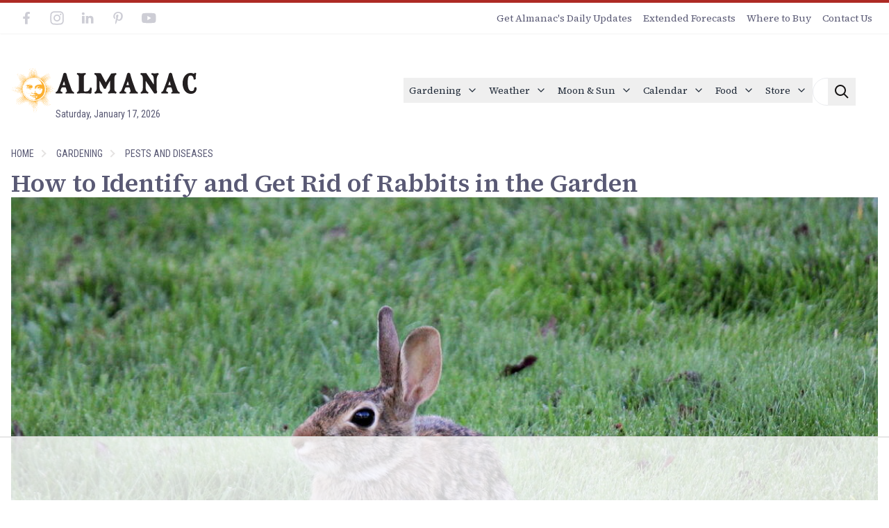

--- FILE ---
content_type: text/html; charset=UTF-8
request_url: https://cdn.almanac.com/pest/rabbits
body_size: 24091
content:
<!DOCTYPE html>
<html lang="en" dir="ltr" prefix="og: https://ogp.me/ns#" class="h-full bg-background">
  <head>
    <meta charset="UTF-8" />

        

<!-- Google Tag Manager -->
<script>(function(w,d,s,l,i){w[l]=w[l]||[];w[l].push({'gtm.start':
new Date().getTime(),event:'gtm.js'});var f=d.getElementsByTagName(s)[0],
j=d.createElement(s),dl=l!='dataLayer'?'&l='+l:'';j.async=true;j.src=
'https://www.googletagmanager.com/gtm.js?id='+i+dl;f.parentNode.insertBefore(j,f);
})(window,document,'script','dataLayer','GTM-MGG8F2V');</script>
<!-- End Google Tag Manager -->


    <meta name="viewport" content="width=device-width, initial-scale=1.0" />
    <meta name="p:domain_verify" content="f46e5dfff350743298ae1e5af21e8dd1"/>
    <meta name="msvalidate.01" content="3B427AB94F44374B431B678687BA15C2" />

    <meta name="apple-mobile-web-app-title" content="Almanac" />
    <meta name="theme-color" content="#455775" />
    <meta name="msapplication-navbutton-color" content="#455775" />
    <meta name="apple-mobile-web-app-status-bar-style" content="#455775" />

    <title>Rabbits: How to Get Rid of Rabbits in the Garden | The Old Farmer&#039;s Almanac</title>
    <meta charset="utf-8" />
<meta name="description" content="Tips on identifying, controlling, getting rid of, and keeping rabbits out of your garden or yard with these rabbit deterrents from The Old Farmer&#039;s Almanac." />
<link rel="canonical" href="https://cdn.almanac.com/pest/rabbits" />
<meta name="robots" content="index, follow" />
<link rel="icon" href="/themes/almanaco/images/favicon.ico" />
<link rel="mask-icon" href="/themes/almanaco/images/safari-pinned-tab.svg" />
<link rel="icon" sizes="16x16" href="/themes/almanaco/images/favicon-16x16.png" />
<link rel="icon" sizes="32x32" href="/themes/almanaco/images/favicon-32x32.png" />
<link rel="icon" sizes="192x192" href="/themes/almanaco/images/android-chrome-192x192.png" />
<link rel="apple-touch-icon" href="/themes/almanaco/images/apple-touch-icon-60x60.png" />
<link rel="apple-touch-icon" sizes="76x76" href="/themes/almanaco/images/apple-touch-icon-76x76.png" />
<link rel="apple-touch-icon" sizes="120x120" href="/themes/almanaco/images/apple-touch-icon-120x120.png" />
<link rel="apple-touch-icon" sizes="152x152" href="/themes/almanaco/images/apple-touch-icon-152x152.png" />
<meta property="og:site_name" content="Almanac.com" />
<meta property="og:type" content="article" />
<meta property="og:url" content="https://cdn.almanac.com/pest/rabbits" />
<meta property="og:title" content="How to Identify and Get Rid of Rabbits in the Garden" />
<meta property="og:description" content="Tips on identifying, controlling, getting rid of, and keeping rabbits out of your garden or yard with these rabbit deterrents from The Old Farmer&#039;s Almanac." />
<meta property="og:image" content="https://cdn.almanac.com/sites/default/files/styles/large/public/image_nodes/get-rid-of-rabbits.jpg?itok=YRU_lqaG" />
<meta property="og:image:type" content="image/jpeg" />
<meta property="og:image:width" content="1205" />
<meta property="og:image:height" content="800" />
<meta property="og:image:alt" content="The Old Farmer&#039;s Almanac" />
<meta property="fb:admins" content="100002198720176,500927460,687947151,1068201072" />
<meta property="fb:app_id" content="180003315384377" />
<meta name="twitter:card" content="summary_large_image" />
<meta name="twitter:title" content="How to Identify and Get Rid of Rabbits in the Garden" />
<meta name="twitter:site" content="@almanac" />
<meta name="Generator" content="Drupal 11 (https://www.drupal.org)" />
<meta name="MobileOptimized" content="width" />
<meta name="HandheldFriendly" content="true" />
<meta name="viewport" content="width=device-width, initial-scale=1.0" />
<script>var ct_check_js_val = '8898c94f21d3ba0d17f2a06ffca1aa79';var drupal_ac_antibot_cookie_value = 'ca23a11e05e559b3cac9756b0aad182179cd21c898c5ed451f98170264753af2';var ct_use_cookies = 1;var ct_use_alt_cookies = 0;var ct_capture_buffer = 0;</script>
<script type="application/ld+json">{
    "@context": "https://schema.org",
    "@graph": [
        {
            "@type": "Article",
            "@id": "https://cdn.almanac.com/pest/rabbits",
            "name": "How to Identify and Get Rid of Rabbits in the Garden",
            "headline": "How to Identify and Get Rid of Rabbits in the Garden",
            "description": "Tips on identifying, controlling, getting rid of, and keeping rabbits out of your garden or yard with these rabbit deterrents from The Old Farmer\u0027s Almanac.",
            "datePublished": "2024-03-22T09:54:00-0400",
            "dateModified": "2025-02-26T15:41:19-0500",
            "isAccessibleForFree": "True",
            "author": {
                "@type": "Person",
                "@id": "https://cdn.almanac.com/user/170691",
                "name": "Catherine Boeckmann",
                "url": "https://cdn.almanac.com/user/170691"
            },
            "publisher": {
                "@type": "NewsMediaOrganization",
                "@id": "https://www.almanac.com",
                "name": "The Old Farmer\u0027s Almanac",
                "url": "https://www.almanac.com",
                "logo": {
                    "@type": "ImageObject",
                    "representativeOfPage": "True",
                    "url": "https://www.almanac.com/themes/almanaco/logo.svg",
                    "width": "308",
                    "height": "108"
                }
            }
        },
        {
            "@type": "NewsMediaOrganization",
            "additionalType": "Organization",
            "@id": "https://www.almanac.com/",
            "description": "The Old Farmer’s Almanac is your trusted source for long range weather forecasts, moon phases, full moon dates and times, gardening tips, sunrise and sunset times, Best Days, tide charts, home remedies, folklore, and more.",
            "sameAs": "https://en.wikipedia.org/wiki/Old_Farmer%27s_Almanac",
            "name": "The Old Farmer\u0027s Almanac",
            "url": "https://www.almanac.com/",
            "telephone": "1-800-ALMANAC",
            "contactPoint": {
                "@type": "ContactPoint",
                "telephone": "+1-800-256-2622",
                "email": "support@almanac.com",
                "url": "https://www.almanac.com/",
                "contactType": "customer service",
                "contactOption": "TollFree",
                "productSupported": "The Old Farmer\u0027s Almanac"
            },
            "logo": {
                "@type": "ImageObject",
                "representativeOfPage": "True",
                "url": "https://www.almanac.com/themes/almanaco/logo.svg"
            }
        }
    ]
}</script>

    <link rel="stylesheet" media="all" href="/themes/almanac/dist/css/style.css?t8vf28" />

    

        

    <link rel="preconnect" href="https://fonts.googleapis.com" crossorigin />
  <link rel="preconnect" href="https://fonts.gstatic.com" crossorigin />
  <link rel="preload" as="style" href="https://fonts.googleapis.com/css2?family=Source+Serif+4:wght@400;600&family=Roboto+Condensed:wght@400;700&family=Lexend+Peta:wght@400&display=swap" />

    <link rel="modulepreload" href="/themes/almanac/dist/js/scripts.js">

    <link rel="stylesheet" href="https://fonts.googleapis.com/css2?family=Source+Serif+4:wght@400;600&family=Roboto+Condensed:wght@400;700&family=Lexend+Peta:wght@400&display=swap" media="print" onload="this.media='all'" />

    <noscript>
    <link rel="stylesheet" href="https://fonts.googleapis.com/css2?family=Source+Serif+4:wght@400;600&family=Roboto+Condensed:wght@400;700&family=Lexend+Peta:wght@400&display=swap" />
  </noscript>

        <style>
      body {
        font-family: 'Source Serif 4', Georgia, serif;
        color: #181616;
        margin: 0;
        background-color: #ffffff;
      }
      h1, h2, h3, h4, h5 {
        font-family: 'Source Serif 4', Georgia, serif;
        color: #181616;
      }
      a {
        color: #595974;
        text-decoration: none;
      }
      a:hover {
        color: #ad2a24;
      }
    </style>

    <link rel="stylesheet" media="all" href="/themes/almanac/dist/css/style.css?t8vf28" />

  <script>window.freestar = { config: { enabled_slots: [] } };</script>

    

                                                                                                                                                                                  
<script data-no-optimize="1" data-cfasync="false">
  window.raptivetarget = {
    tags: [],
    category: "",
    postType: "pest",
    postId: 91984,
    special: true
  };

  if (window.console && window.console.log) {
    console.log('Raptive targeting configured:', window.raptivetarget);
  }
</script>

<script data-no-optimize="1" data-cfasync="false">
  (function(w, d) {
    // Debug: Log that we're initializing AdThrive in head
    if (w.console && w.console.log) {
      w.console.log('Raptive: Initializing AdThrive script in head for path:', w.location.pathname);
    }

    w.adthrive = w.adthrive || {};
    w.adthrive.cmd = w.adthrive.cmd || [];
    w.adthrive.plugin = 'adthrive-ads-manual';
    w.adthrive.host = 'ads.adthrive.com';

    var s = d.createElement('script');
    s.async = true;
    s.setAttribute('referrerpolicy', 'no-referrer-when-downgrade');
    s.src = 'https://' + w.adthrive.host + '/sites/6810e43f9a254b456fd9027c/ads.min.js?referrer=' + w.encodeURIComponent(w.location.href) + '&cb=' + (Math.floor(Math.random() * 100) + 1);

    // Debug: Log script loading
    s.onload = function() {
      if (w.console && w.console.log) {
        w.console.log('Raptive: AdThrive script loaded successfully');
      }
    };
    s.onerror = function() {
      if (w.console && w.console.error) {
        w.console.error('Raptive: Failed to load AdThrive script');
      }
    };

    var n = d.getElementsByTagName('script')[0];
    n.parentNode.insertBefore(s, n);
  })(window, document);
</script>

  
</head>
<body class="page-not-front page-type-content content-type-pest">
    

<!-- Google Tag Manager (noscript) -->
<noscript><iframe src="https://www.googletagmanager.com/ns.html?id=GTM-MGG8F2V"
height="0" width="0" style="display:none;visibility:hidden"></iframe></noscript>
<!-- End Google Tag Manager (noscript) -->


  <div class="region region--page-top">
    
  </div>

    <div class="dialog-off-canvas-main-canvas" data-off-canvas-main-canvas>
    <header id="page--header" class="section--fullwidth">
  
  

    <section class="region--global-header flex flex-col sm:flex-row justify-between border-t-brick-red border-t-4 mb-8 text-sm px-4 shadow-sm">
  <div class="social-menu flex justify-center sm:justify-start">

<a href="https://www.facebook.com/theoldfarmersalmanac" target="_blank"
  class="p-2 flex items-center justify-center transition-all duration-500 group hover:text-brick-red">
  <svg xmlns="http://www.w3.org/2000/svg" width="28" height="28" viewBox="0 0 71 72"
  fill="none" class="fill-white opacity-30 group-hover:opacity-100">
    <path
      d="M46.4233 38.6403L47.7279 30.3588H39.6917V24.9759C39.6917 22.7114 40.8137 20.4987 44.4013 20.4987H48.1063V13.4465C45.9486 13.1028 43.7685 12.9168 41.5834 12.8901C34.9692 12.8901 30.651 16.8626 30.651 24.0442V30.3588H23.3193V38.6403H30.651V58.671H39.6917V38.6403H46.4233Z"
      fill="currentColor"
    />
  </svg>
</a>


<a href="https://www.instagram.com/theoldfarmersalmanac" target="_blank"
  class="p-2 flex items-center justify-center transition-all duration-500 group hover:text-brick-red">
  <svg xmlns="http://www.w3.org/2000/svg" width="28" height="28" viewBox="0 0 71 72"
  fill="none" class="fill-white opacity-30 group-hover:opacity-100">
    <path
      d="M27.3762 35.7808C27.3762 31.1786 31.1083 27.4468 35.7132 27.4468C40.3182 27.4468 44.0522 31.1786 44.0522 35.7808C44.0522 40.383 40.3182 44.1148 35.7132 44.1148C31.1083 44.1148 27.3762 40.383 27.3762 35.7808ZM22.8683 35.7808C22.8683 42.8708 28.619 48.618 35.7132 48.618C42.8075 48.618 48.5581 42.8708 48.5581 35.7808C48.5581 28.6908 42.8075 22.9436 35.7132 22.9436C28.619 22.9436 22.8683 28.6908 22.8683 35.7808ZM46.0648 22.4346C46.0646 23.0279 46.2404 23.608 46.5701 24.1015C46.8997 24.595 47.3684 24.9797 47.9168 25.2069C48.4652 25.4342 49.0688 25.4939 49.6511 25.3784C50.2334 25.2628 50.7684 24.9773 51.1884 24.5579C51.6084 24.1385 51.8945 23.6041 52.0105 23.0222C52.1266 22.4403 52.0674 21.8371 51.8404 21.2888C51.6134 20.7406 51.2289 20.2719 50.7354 19.942C50.2418 19.6122 49.6615 19.436 49.0679 19.4358H49.0667C48.2708 19.4361 47.5077 19.7522 46.9449 20.3144C46.3821 20.8767 46.0655 21.6392 46.0648 22.4346ZM25.6072 56.1302C23.1683 56.0192 21.8427 55.6132 20.9618 55.2702C19.7939 54.8158 18.9606 54.2746 18.0845 53.4002C17.2083 52.5258 16.666 51.6938 16.2133 50.5266C15.8699 49.6466 15.4637 48.3214 15.3528 45.884C15.2316 43.2488 15.2073 42.4572 15.2073 35.781C15.2073 29.1048 15.2336 28.3154 15.3528 25.678C15.4639 23.2406 15.8731 21.918 16.2133 21.0354C16.668 19.8682 17.2095 19.0354 18.0845 18.1598C18.9594 17.2842 19.7919 16.7422 20.9618 16.2898C21.8423 15.9466 23.1683 15.5406 25.6072 15.4298C28.244 15.3086 29.036 15.2844 35.7132 15.2844C42.3904 15.2844 43.1833 15.3106 45.8223 15.4298C48.2612 15.5408 49.5846 15.9498 50.4677 16.2898C51.6356 16.7422 52.4689 17.2854 53.345 18.1598C54.2211 19.0342 54.7615 19.8682 55.2161 21.0354C55.5595 21.9154 55.9658 23.2406 56.0767 25.678C56.1979 28.3154 56.2221 29.1048 56.2221 35.781C56.2221 42.4572 56.1979 43.2466 56.0767 45.884C55.9656 48.3214 55.5573 49.6462 55.2161 50.5266C54.7615 51.6938 54.2199 52.5266 53.345 53.4002C52.4701 54.2738 51.6356 54.8158 50.4677 55.2702C49.5872 55.6134 48.2612 56.0194 45.8223 56.1302C43.1855 56.2514 42.3934 56.2756 35.7132 56.2756C29.033 56.2756 28.2432 56.2514 25.6072 56.1302ZM25.4001 10.9322C22.7371 11.0534 20.9174 11.4754 19.3282 12.0934C17.6824 12.7316 16.2892 13.5878 14.897 14.977C13.5047 16.3662 12.6502 17.7608 12.0116 19.4056C11.3933 20.9948 10.971 22.8124 10.8497 25.4738C10.7265 28.1394 10.6982 28.9916 10.6982 35.7808C10.6982 42.57 10.7265 43.4222 10.8497 46.0878C10.971 48.7494 11.3933 50.5668 12.0116 52.156C12.6502 53.7998 13.5049 55.196 14.897 56.5846C16.289 57.9732 17.6824 58.8282 19.3282 59.4682C20.9204 60.0862 22.7371 60.5082 25.4001 60.6294C28.0687 60.7506 28.92 60.7808 35.7132 60.7808C42.5065 60.7808 43.3592 60.7526 46.0264 60.6294C48.6896 60.5082 50.5081 60.0862 52.0983 59.4682C53.7431 58.8282 55.1373 57.9738 56.5295 56.5846C57.9218 55.1954 58.7745 53.7998 59.4149 52.156C60.0332 50.5668 60.4575 48.7492 60.5768 46.0878C60.698 43.4202 60.7262 42.57 60.7262 35.7808C60.7262 28.9916 60.698 28.1394 60.5768 25.4738C60.4555 22.8122 60.0332 20.9938 59.4149 19.4056C58.7745 17.7618 57.9196 16.3684 56.5295 14.977C55.1395 13.5856 53.7431 12.7316 52.1003 12.0934C50.5081 11.4754 48.6894 11.0514 46.0284 10.9322C43.3612 10.811 42.5085 10.7808 35.7152 10.7808C28.922 10.7808 28.0687 10.809 25.4001 10.9322Z"
      fill="currentColor"
    />
  </svg>
</a>


<a href="https://www.linkedin.com/company/old-farmers-almanac" target="_blank"
  class="p-2 flex items-center justify-center transition-all duration-500 group hover:text-brick-red">
  <svg xmlns="http://www.w3.org/2000/svg" width="28" height="28" viewBox="0 0 72 72"
  fill="none" class="fill-white opacity-30 group-hover:opacity-100">
    <path
      d="M24.7612 55.999V28.3354H15.5433V55.999H24.7621H24.7612ZM20.1542 24.5591C23.3679 24.5591 25.3687 22.4348 25.3687 19.7801C25.3086 17.065 23.3679 15 20.2153 15C17.0605 15 15 17.065 15 19.7799C15 22.4346 17.0001 24.5588 20.0938 24.5588H20.1534L20.1542 24.5591ZM29.8633 55.999H39.0805V40.5521C39.0805 39.7264 39.1406 38.8985 39.3841 38.3088C40.0502 36.6562 41.5668 34.9455 44.1138 34.9455C47.4484 34.9455 48.7831 37.4821 48.7831 41.2014V55.999H58V40.1376C58 31.6408 53.4532 27.6869 47.3887 27.6869C42.4167 27.6869 40.233 30.4589 39.0198 32.347H39.0812V28.3364H29.8638C29.9841 30.9316 29.8631 56 29.8631 56L29.8633 55.999Z"
      fill="currentColor"
    />
  </svg>
</a>


<a href="https://www.pinterest.com/almanac" target="_blank"
  class="p-2 flex items-center justify-center transition-all duration-500 group hover:text-brick-red">
  <svg xmlns="http://www.w3.org/2000/svg" width="28" height="28" viewBox="0 0 71 72"
  fill="none" class="fill-white opacity-30 group-hover:opacity-100">
    <path
      d="M33.2808 13.0437C25.8492 13.893 18.4439 20.0479 18.1382 28.84C17.9461 34.2083 19.435 38.2356 24.4258 39.3664C26.5915 35.4553 23.7272 34.5927 23.2818 31.7633C21.4523 20.1686 36.346 12.2615 44.14 20.3563C49.5324 25.9615 45.9826 43.206 37.2848 41.4136C28.9537 39.7017 41.3629 25.9749 34.713 23.2796C29.3074 21.0894 26.4343 29.9798 28.9974 34.396C27.4953 41.9902 24.2599 49.1464 25.5698 58.6715C29.8183 55.5158 31.2504 49.4727 32.425 43.1702C34.5601 44.4978 35.6998 45.8789 38.4244 46.0935C48.4714 46.8891 54.0822 35.8263 52.7112 25.6218C51.4929 16.5749 42.6729 11.971 33.2808 13.0437Z"
      fill="currentColor"
    />
  </svg>
</a>


<a href="https://www.youtube.com/user/oldfarmersalmanac" target="_blank"
  class="p-2 flex items-center justify-center transition-all duration-500 group hover:text-brick-red">
  <svg xmlns="http://www.w3.org/2000/svg" width="28" height="28" viewBox="0 0 71 71"
  fill="none" class="fill-white opacity-30 group-hover:opacity-100">
    <path
      fill-rule="evenodd" clip-rule="evenodd"
      d="M56.5615 18.2428C58.8115 18.8504 60.58 20.6234 61.1778 22.8708C62.2654 26.9495 62.2654 35.4647 62.2654 35.4647C62.2654 35.4647 62.2654 43.98 61.1778 48.0586C60.5717 50.3144 58.8032 52.0873 56.5615 52.6866C52.4932 53.7771 36.1703 53.7771 36.1703 53.7771C36.1703 53.7771 19.8557 53.7771 15.7791 52.6866C13.5291 52.079 11.7606 50.306 11.1628 48.0586C10.0752 43.98 10.0752 35.4647 10.0752 35.4647C10.0752 35.4647 10.0752 26.9495 11.1628 22.8708C11.7689 20.615 13.5374 18.8421 15.7791 18.2428C19.8557 17.1523 36.1703 17.1523 36.1703 17.1523C36.1703 17.1523 52.4932 17.1523 56.5615 18.2428ZM44.5142 35.4647L30.9561 43.314V27.6154L44.5142 35.4647Z"
      fill="currentColor"
      />
  </svg>
</a>


</div>
<div class="global-menu flex justify-center sm:justify-end">
<a
  href="/signup"
  class="global-menu-item p-2 pt-3  no-underline transition-colors duration-200 text-xs sm:text-sm"
>Get Almanac&#039;s Daily Updates
</a>
<a
  href="/weather/longrange"
  class="global-menu-item p-2 pt-3  no-underline transition-colors duration-200 text-xs sm:text-sm"
>Extended Forecasts
</a>
<a
  href="/wheretobuy"
  class="global-menu-item p-2 pt-3  no-underline transition-colors duration-200 text-xs sm:text-sm"
>Where to Buy
</a>
<a
  href="/contact"
  class="global-menu-item p-2 pt-3  no-underline transition-colors duration-200 text-xs sm:text-sm"
>Contact Us
</a>

</div>

</section>


    

<nav aria-label="Global" class="nav section--container mb-4">
  
    <div class="nav--logo">
    <a href="/">
      <span class="sr-only">Almanac</span>
      <img src="/themes/almanac/logo.svg" alt="Almanac Logo" width="309" height="74" class="no-bg">
    </a>
    <a class="calendar no-underline" href="/calendar/today">
      Saturday, January 17, 2026
    </a>
  </div>

    <div class="nav--menu">
    <div class="flex flex-wrap md:justify-start md:flex-nowrap z-50 w-full transition-all duration-300" data-nav-container>
  <nav class="flex relative max-w-[85rem] w-full mx-auto md:flex md:items-center md:justify-between md:gap-3 py-2 px-4 sm:px-6 lg:px-8 transition-all duration-300" data-nav>

        <div class="nav-logo transition-all duration-300 flex flex-shrink-0" data-nav-logo>
      <a href="/" class="flex-none focus:outline-none focus:opacity-80">
        <img src="/themes/almanac/images/almanac-logo-sun@0.1x.png" alt="Almanac.com" class="h-8 w-auto">
      </a>
    </div>

        <div class="nav-breadcrumb transition-all duration-300 flex-1 flex justify-center min-w-0 invisible lg:visible" data-nav-breadcrumb>
      <nav class="breadcrumb" role="navigation" aria-label="Breadcrumb">
        <ol class="flex items-center space-x-1 md:space-x-2 rtl:space-x-reverse min-w-28">
                                                                               <li class="inline-flex items-center">
                                      <a href="/gardening" class="no-underline uppercase font-sans text-xs text-gray-600 hover:text-brick-red">Gardening</a>
                                  </li>
                                                         <li class="inline-flex items-center">
                                      <span class="uppercase font-sans text-xs text-gray-800">Pests and Diseases</span>
                                  </li>
                                            </ol>
      </nav>
    </div>

        <div class="flex items-center gap-x-1 flex-shrink-0">
            <button type="button" class="menu-toggle md:hidden relative size-9 flex justify-center items-center font-medium text-[12px] border border-gray-200 text-gray-800 hover:bg-gray-100 focus:outline-none focus:bg-gray-100 disabled:opacity-50 disabled:pointer-events-none transition-all duration-300" data-nav-toggle>
        <svg class="menu-open-icon size-4" xmlns="http://www.w3.org/2000/svg" width="24" height="24" viewBox="0 0 24 24" fill="none" stroke="currentColor" stroke-width="2" stroke-linecap="round" stroke-linejoin="round">
          <line x1="3" x2="21" y1="6" y2="6"/>
          <line x1="3" x2="21" y1="12" y2="12"/>
          <line x1="3" x2="21" y1="18" y2="18"/>
        </svg>
        <svg class="menu-close-icon hidden size-4" xmlns="http://www.w3.org/2000/svg" width="24" height="24" viewBox="0 0 24 24" fill="none" stroke="currentColor" stroke-width="2" stroke-linecap="round" stroke-linejoin="round">
          <path d="M18 6 6 18"/>
          <path d="m6 6 12 12"/>
        </svg>
        <span class="sr-only">Toggle navigation</span>
      </button>
      
            <div class="hidden md:flex items-center gap-x-1">
                                          <div class="menu-dropdown">
              <button type="button" class="pr-2 menu-dropdown-toggle flex items-center text-sm text-gray-800 focus:outline-none focus:text-black focus:underline focus:underline-offset-4 hover:text-black hover:underline hover:underline-offset-4 hover:decoration-brick-red transition-all duration-300" data-nav-item>
                Gardening
                <svg class="menu-dropdown-icon size-4 transition duration-300 ml-2" xmlns="http://www.w3.org/2000/svg" width="24" height="24" viewBox="0 0 24 24" fill="none" stroke="currentColor" stroke-width="2" stroke-linecap="round" stroke-linejoin="round">
                  <path d="m6 9 6 6 6-6"/>
                </svg>
              </button>
              <div class="menu-dropdown-menu hidden transition-opacity duration-150 opacity-0 absolute bg-white shadow-md rounded-md mt-1 z-50">
                <ul class="p-2 space-y-2">
                                      <li>
                      <a href="/gardening" class="dropdown-item block px-4 py-2 text-sm text-gray-800  hover:text-black hover:underline hover:underline-offset-4 hover:decoration-brick-red no-underline">
                        All Gardening 
                      </a>
                    </li>
                                      <li>
                      <a href="https://www.almanac.com/free-garden-layouts-plans-library" class="dropdown-item block px-4 py-2 text-sm text-gray-800  hover:text-black hover:underline hover:underline-offset-4 hover:decoration-brick-red no-underline">
                        FREE Garden Layout Library
                      </a>
                    </li>
                                      <li>
                      <a href="https://gardenplanner.almanac.com/" class="dropdown-item block px-4 py-2 text-sm text-gray-800  hover:text-black hover:underline hover:underline-offset-4 hover:decoration-brick-red no-underline">
                        Garden Planner Tool
                      </a>
                    </li>
                                      <li>
                      <a href="/gardening/planting-calendar" class="dropdown-item block px-4 py-2 text-sm text-gray-800  hover:text-black hover:underline hover:underline-offset-4 hover:decoration-brick-red no-underline">
                        Planting Calendar
                      </a>
                    </li>
                                      <li>
                      <a href="/gardening/frostdates" class="dropdown-item block px-4 py-2 text-sm text-gray-800  hover:text-black hover:underline hover:underline-offset-4 hover:decoration-brick-red no-underline">
                        Frost Dates
                      </a>
                    </li>
                                      <li>
                      <a href="/gardening/growing-guides" class="dropdown-item block px-4 py-2 text-sm text-gray-800  hover:text-black hover:underline hover:underline-offset-4 hover:decoration-brick-red no-underline">
                        Growing Guides
                      </a>
                    </li>
                                      <li>
                      <a href="/garden-calculators-and-tools-plan-your-best-garden" class="dropdown-item block px-4 py-2 text-sm text-gray-800  hover:text-black hover:underline hover:underline-offset-4 hover:decoration-brick-red no-underline">
                        More Online Garden Tools
                      </a>
                    </li>
                                  </ul>
              </div>
            </div>
                                                                <div class="menu-dropdown">
              <button type="button" class="pr-2 menu-dropdown-toggle flex items-center text-sm text-gray-800 focus:outline-none focus:text-black focus:underline focus:underline-offset-4 hover:text-black hover:underline hover:underline-offset-4 hover:decoration-brick-red transition-all duration-300" data-nav-item>
                Weather
                <svg class="menu-dropdown-icon size-4 transition duration-300 ml-2" xmlns="http://www.w3.org/2000/svg" width="24" height="24" viewBox="0 0 24 24" fill="none" stroke="currentColor" stroke-width="2" stroke-linecap="round" stroke-linejoin="round">
                  <path d="m6 9 6 6 6-6"/>
                </svg>
              </button>
              <div class="menu-dropdown-menu hidden transition-opacity duration-150 opacity-0 absolute bg-white shadow-md rounded-md mt-1 z-50">
                <ul class="p-2 space-y-2">
                                      <li>
                      <a href="/weather" class="dropdown-item block px-4 py-2 text-sm text-gray-800  hover:text-black hover:underline hover:underline-offset-4 hover:decoration-brick-red no-underline">
                        Weather Overview
                      </a>
                    </li>
                                      <li>
                      <a href="/weather/forecast" class="dropdown-item block px-4 py-2 text-sm text-gray-800  hover:text-black hover:underline hover:underline-offset-4 hover:decoration-brick-red no-underline">
                        5-Day Forecast
                      </a>
                    </li>
                                      <li>
                      <a href="/weather/longrange" class="dropdown-item block px-4 py-2 text-sm text-gray-800  hover:text-black hover:underline hover:underline-offset-4 hover:decoration-brick-red no-underline">
                        60-Day Long-Range Forecast
                      </a>
                    </li>
                                      <li>
                      <a href="/winter-extended-forecast-farmers-almanac" class="dropdown-item block px-4 py-2 text-sm text-gray-800  hover:text-black hover:underline hover:underline-offset-4 hover:decoration-brick-red no-underline">
                        Winter Forecast 2025-2026
                      </a>
                    </li>
                                      <li>
                      <a href="https://www.almanac.com/weather/history" class="dropdown-item block px-4 py-2 text-sm text-gray-800  hover:text-black hover:underline hover:underline-offset-4 hover:decoration-brick-red no-underline">
                        Weather History
                      </a>
                    </li>
                                  </ul>
              </div>
            </div>
                                                                <div class="menu-dropdown">
              <button type="button" class="pr-2 menu-dropdown-toggle flex items-center text-sm text-gray-800 focus:outline-none focus:text-black focus:underline focus:underline-offset-4 hover:text-black hover:underline hover:underline-offset-4 hover:decoration-brick-red transition-all duration-300" data-nav-item>
                Moon &amp; Sun
                <svg class="menu-dropdown-icon size-4 transition duration-300 ml-2" xmlns="http://www.w3.org/2000/svg" width="24" height="24" viewBox="0 0 24 24" fill="none" stroke="currentColor" stroke-width="2" stroke-linecap="round" stroke-linejoin="round">
                  <path d="m6 9 6 6 6-6"/>
                </svg>
              </button>
              <div class="menu-dropdown-menu hidden transition-opacity duration-150 opacity-0 absolute bg-white shadow-md rounded-md mt-1 z-50">
                <ul class="p-2 space-y-2">
                                      <li>
                      <a href="/astronomy" class="dropdown-item block px-4 py-2 text-sm text-gray-800  hover:text-black hover:underline hover:underline-offset-4 hover:decoration-brick-red no-underline">
                        Astronomy Overview
                      </a>
                    </li>
                                      <li>
                      <a href="https://www.almanac.com/content/full-moon-january" class="dropdown-item block px-4 py-2 text-sm text-gray-800  hover:text-black hover:underline hover:underline-offset-4 hover:decoration-brick-red no-underline">
                        JAN Wolf Moon
                      </a>
                    </li>
                                      <li>
                      <a href="/astronomy/moon/calendar" class="dropdown-item block px-4 py-2 text-sm text-gray-800  hover:text-black hover:underline hover:underline-offset-4 hover:decoration-brick-red no-underline">
                        Moon Phase Calendar
                      </a>
                    </li>
                                      <li>
                      <a href="/astronomy/moon/full" class="dropdown-item block px-4 py-2 text-sm text-gray-800  hover:text-black hover:underline hover:underline-offset-4 hover:decoration-brick-red no-underline">
                        Next Full Moon
                      </a>
                    </li>
                                      <li>
                      <a href="/astronomy/sun-rise-and-set" class="dropdown-item block px-4 py-2 text-sm text-gray-800  hover:text-black hover:underline hover:underline-offset-4 hover:decoration-brick-red no-underline">
                        Sunrise and Set Times
                      </a>
                    </li>
                                      <li>
                      <a href="/astronomy/moon-rise-and-set" class="dropdown-item block px-4 py-2 text-sm text-gray-800  hover:text-black hover:underline hover:underline-offset-4 hover:decoration-brick-red no-underline">
                        Moonrise &amp; Set Times
                      </a>
                    </li>
                                      <li>
                      <a href="/content/meteor-shower-calendar" class="dropdown-item block px-4 py-2 text-sm text-gray-800  hover:text-black hover:underline hover:underline-offset-4 hover:decoration-brick-red no-underline">
                        Meteor Showers
                      </a>
                    </li>
                                      <li>
                      <a href="/content/first-day-seasons" class="dropdown-item block px-4 py-2 text-sm text-gray-800  hover:text-black hover:underline hover:underline-offset-4 hover:decoration-brick-red no-underline">
                        Seasons
                      </a>
                    </li>
                                      <li>
                      <a href="https://www.almanac.com/astronomy-calculators-and-tools-explore-night-sky" class="dropdown-item block px-4 py-2 text-sm text-gray-800  hover:text-black hover:underline hover:underline-offset-4 hover:decoration-brick-red no-underline">
                        More Astronomy Calculators
                      </a>
                    </li>
                                  </ul>
              </div>
            </div>
                                                                <div class="menu-dropdown">
              <button type="button" class="pr-2 menu-dropdown-toggle flex items-center text-sm text-gray-800 focus:outline-none focus:text-black focus:underline focus:underline-offset-4 hover:text-black hover:underline hover:underline-offset-4 hover:decoration-brick-red transition-all duration-300" data-nav-item>
                Calendar
                <svg class="menu-dropdown-icon size-4 transition duration-300 ml-2" xmlns="http://www.w3.org/2000/svg" width="24" height="24" viewBox="0 0 24 24" fill="none" stroke="currentColor" stroke-width="2" stroke-linecap="round" stroke-linejoin="round">
                  <path d="m6 9 6 6 6-6"/>
                </svg>
              </button>
              <div class="menu-dropdown-menu hidden transition-opacity duration-150 opacity-0 absolute bg-white shadow-md rounded-md mt-1 z-50">
                <ul class="p-2 space-y-2">
                                      <li>
                      <a href="/calendar" class="dropdown-item block px-4 py-2 text-sm text-gray-800  hover:text-black hover:underline hover:underline-offset-4 hover:decoration-brick-red no-underline">
                        Full Year Calendar
                      </a>
                    </li>
                                      <li>
                      <a href="https://www.almanac.com/topics/calendar/holidays" class="dropdown-item block px-4 py-2 text-sm text-gray-800  hover:text-black hover:underline hover:underline-offset-4 hover:decoration-brick-red no-underline">
                        Holidays and Events
                      </a>
                    </li>
                                      <li>
                      <a href="/topics/calendar/tools" class="dropdown-item block px-4 py-2 text-sm text-gray-800  hover:text-black hover:underline hover:underline-offset-4 hover:decoration-brick-red no-underline">
                        Calendar Calculators
                      </a>
                    </li>
                                      <li>
                      <a href="/bestdays/timetable" class="dropdown-item block px-4 py-2 text-sm text-gray-800  hover:text-black hover:underline hover:underline-offset-4 hover:decoration-brick-red no-underline">
                        Best Days Calendar
                      </a>
                    </li>
                                      <li>
                      <a href="/best-fishing-days" class="dropdown-item block px-4 py-2 text-sm text-gray-800  hover:text-black hover:underline hover:underline-offset-4 hover:decoration-brick-red no-underline">
                        Fishing Calendar
                      </a>
                    </li>
                                      <li>
                      <a href="https://www.almanac.com/january-horoscope" class="dropdown-item block px-4 py-2 text-sm text-gray-800  hover:text-black hover:underline hover:underline-offset-4 hover:decoration-brick-red no-underline">
                        JAN Horoscope
                      </a>
                    </li>
                                      <li>
                      <a href="https://www.almanac.com/content/mercury-retrograde-dates" class="dropdown-item block px-4 py-2 text-sm text-gray-800  hover:text-black hover:underline hover:underline-offset-4 hover:decoration-brick-red no-underline">
                        Mercury Retrograde Dates
                      </a>
                    </li>
                                  </ul>
              </div>
            </div>
                                                                <div class="menu-dropdown">
              <button type="button" class="pr-2 menu-dropdown-toggle flex items-center text-sm text-gray-800 focus:outline-none focus:text-black focus:underline focus:underline-offset-4 hover:text-black hover:underline hover:underline-offset-4 hover:decoration-brick-red transition-all duration-300" data-nav-item>
                Food
                <svg class="menu-dropdown-icon size-4 transition duration-300 ml-2" xmlns="http://www.w3.org/2000/svg" width="24" height="24" viewBox="0 0 24 24" fill="none" stroke="currentColor" stroke-width="2" stroke-linecap="round" stroke-linejoin="round">
                  <path d="m6 9 6 6 6-6"/>
                </svg>
              </button>
              <div class="menu-dropdown-menu hidden transition-opacity duration-150 opacity-0 absolute bg-white shadow-md rounded-md mt-1 z-50">
                <ul class="p-2 space-y-2">
                                      <li>
                      <a href="/cooking" class="dropdown-item block px-4 py-2 text-sm text-gray-800  hover:text-black hover:underline hover:underline-offset-4 hover:decoration-brick-red no-underline">
                        Find A Recipe
                      </a>
                    </li>
                                      <li>
                      <a href="https://www.almanac.com/topics/cooking-recipes/seasonal-recipes" class="dropdown-item block px-4 py-2 text-sm text-gray-800  hover:text-black hover:underline hover:underline-offset-4 hover:decoration-brick-red no-underline">
                        Cooking With the Seasons
                      </a>
                    </li>
                                      <li>
                      <a href="/topics/cooking-recipes/method/baking" class="dropdown-item block px-4 py-2 text-sm text-gray-800  hover:text-black hover:underline hover:underline-offset-4 hover:decoration-brick-red no-underline">
                        Baking
                      </a>
                    </li>
                                      <li>
                      <a href="/cooking/preserving-food" class="dropdown-item block px-4 py-2 text-sm text-gray-800  hover:text-black hover:underline hover:underline-offset-4 hover:decoration-brick-red no-underline">
                        Canning and Pickling
                      </a>
                    </li>
                                      <li>
                      <a href="https://www.almanac.com/recipe-sources/recipes-history" class="dropdown-item block px-4 py-2 text-sm text-gray-800  hover:text-black hover:underline hover:underline-offset-4 hover:decoration-brick-red no-underline">
                        Recipes With a History
                      </a>
                    </li>
                                  </ul>
              </div>
            </div>
                                                                <div class="menu-dropdown">
              <button type="button" class="pr-2 menu-dropdown-toggle flex items-center text-sm text-gray-800 focus:outline-none focus:text-black focus:underline focus:underline-offset-4 hover:text-black hover:underline hover:underline-offset-4 hover:decoration-brick-red transition-all duration-300" data-nav-item>
                Store
                <svg class="menu-dropdown-icon size-4 transition duration-300 ml-2" xmlns="http://www.w3.org/2000/svg" width="24" height="24" viewBox="0 0 24 24" fill="none" stroke="currentColor" stroke-width="2" stroke-linecap="round" stroke-linejoin="round">
                  <path d="m6 9 6 6 6-6"/>
                </svg>
              </button>
              <div class="menu-dropdown-menu hidden transition-opacity duration-150 opacity-0 absolute bg-white shadow-md rounded-md mt-1 z-50">
                <ul class="p-2 space-y-2">
                                      <li>
                      <a href="https://store.almanac.com/collections/old-farmers-almanac" class="dropdown-item block px-4 py-2 text-sm text-gray-800  hover:text-black hover:underline hover:underline-offset-4 hover:decoration-brick-red no-underline">
                        Shop Almanacs
                      </a>
                    </li>
                                      <li>
                      <a href="https://store.almanac.com/garden/" class="dropdown-item block px-4 py-2 text-sm text-gray-800  hover:text-black hover:underline hover:underline-offset-4 hover:decoration-brick-red no-underline">
                        Shop Garden
                      </a>
                    </li>
                                      <li>
                      <a href="https://store.almanac.com/collections/watching-the-weather" class="dropdown-item block px-4 py-2 text-sm text-gray-800  hover:text-black hover:underline hover:underline-offset-4 hover:decoration-brick-red no-underline">
                        Shop Weather
                      </a>
                    </li>
                                      <li>
                      <a href="https://store.almanac.com/moon-sun/" class="dropdown-item block px-4 py-2 text-sm text-gray-800  hover:text-black hover:underline hover:underline-offset-4 hover:decoration-brick-red no-underline">
                        Shop Moon &amp; Sun
                      </a>
                    </li>
                                      <li>
                      <a href="https://store.almanac.com/collections/calendars" class="dropdown-item block px-4 py-2 text-sm text-gray-800  hover:text-black hover:underline hover:underline-offset-4 hover:decoration-brick-red no-underline">
                        Shop Calendars
                      </a>
                    </li>
                                      <li>
                      <a href="https://store.almanac.com/collections/farmers-pantry" class="dropdown-item block px-4 py-2 text-sm text-gray-800  hover:text-black hover:underline hover:underline-offset-4 hover:decoration-brick-red no-underline">
                        Shop Food
                      </a>
                    </li>
                                  </ul>
              </div>
            </div>
                              
                <div class="menu-item relative mt-1" data-nav-search>
          <form class="menu-item-form" action="/search/site" method="get">
            <input
              name="search_api_fulltext"
              type="text"
              class="h-10 px-5 pr-10 w-12 md:w-12 transition-all duration-300"
              placeholder="Search..."
            />
            <button type="submit" class="absolute right-0 top-0 fill-black transition-all duration-300">
              <svg class="h-5 w-5" xmlns="http://www.w3.org/2000/svg" viewBox="0 0 20 20">
                <path d="M12.9 14.32a8 8 0 1 1 1.41-1.41l5.35 5.33-1.42 1.42-5.33-5.34zM8 14A6 6 0 1 0 8 2a6 6 0 0 0 0 12z"></path>
              </svg>
            </button>
          </form>
        </div>
      </div>
    </div>

        <div id="menu-mobile" class="mobile-menu" data-nav-menu>
      <div class="mobile-menu-content">
        <div class="mobile-menu-header">
          <div class="mobile-menu-logo">
            <a href="/" class="flex-none focus:outline-none focus:opacity-80">
              <img src="/themes/almanac/images/almanac-logo-sun@0.1x.png" alt="Almanac.com" class="h-8 w-auto">
            </a>
          </div>
          <button type="button" class="mobile-menu-close" aria-label="Close menu">
            <svg class="size-6" xmlns="http://www.w3.org/2000/svg" fill="none" viewBox="0 0 24 24" stroke="currentColor">
              <path stroke-linecap="round" stroke-linejoin="round" stroke-width="2" d="M6 18L18 6M6 6l12 12" />
            </svg>
          </button>
        </div>

        <nav class="mobile-menu-nav">
                                                  <div class="mobile-menu-dropdown">
                <button type="button" class="mobile-menu-dropdown-toggle">
                  Gardening
                  <svg class="mobile-menu-dropdown-icon" xmlns="http://www.w3.org/2000/svg" width="20" height="20" viewBox="0 0 24 24" fill="none" stroke="currentColor" stroke-width="2" stroke-linecap="round" stroke-linejoin="round">
                    <path d="m6 9 6 6 6-6"/>
                  </svg>
                </button>
                <div class="mobile-menu-dropdown-content">
                                      <a href="/gardening" class="mobile-menu-link">
                      All Gardening 
                    </a>
                                      <a href="https://www.almanac.com/free-garden-layouts-plans-library" class="mobile-menu-link">
                      FREE Garden Layout Library
                    </a>
                                      <a href="https://gardenplanner.almanac.com/" class="mobile-menu-link">
                      Garden Planner Tool
                    </a>
                                      <a href="/gardening/planting-calendar" class="mobile-menu-link">
                      Planting Calendar
                    </a>
                                      <a href="/gardening/frostdates" class="mobile-menu-link">
                      Frost Dates
                    </a>
                                      <a href="/gardening/growing-guides" class="mobile-menu-link">
                      Growing Guides
                    </a>
                                      <a href="/garden-calculators-and-tools-plan-your-best-garden" class="mobile-menu-link">
                      More Online Garden Tools
                    </a>
                                  </div>
              </div>
                                                              <div class="mobile-menu-dropdown">
                <button type="button" class="mobile-menu-dropdown-toggle">
                  Weather
                  <svg class="mobile-menu-dropdown-icon" xmlns="http://www.w3.org/2000/svg" width="20" height="20" viewBox="0 0 24 24" fill="none" stroke="currentColor" stroke-width="2" stroke-linecap="round" stroke-linejoin="round">
                    <path d="m6 9 6 6 6-6"/>
                  </svg>
                </button>
                <div class="mobile-menu-dropdown-content">
                                      <a href="/weather" class="mobile-menu-link">
                      Weather Overview
                    </a>
                                      <a href="/weather/forecast" class="mobile-menu-link">
                      5-Day Forecast
                    </a>
                                      <a href="/weather/longrange" class="mobile-menu-link">
                      60-Day Long-Range Forecast
                    </a>
                                      <a href="/winter-extended-forecast-farmers-almanac" class="mobile-menu-link">
                      Winter Forecast 2025-2026
                    </a>
                                      <a href="https://www.almanac.com/weather/history" class="mobile-menu-link">
                      Weather History
                    </a>
                                  </div>
              </div>
                                                              <div class="mobile-menu-dropdown">
                <button type="button" class="mobile-menu-dropdown-toggle">
                  Moon &amp; Sun
                  <svg class="mobile-menu-dropdown-icon" xmlns="http://www.w3.org/2000/svg" width="20" height="20" viewBox="0 0 24 24" fill="none" stroke="currentColor" stroke-width="2" stroke-linecap="round" stroke-linejoin="round">
                    <path d="m6 9 6 6 6-6"/>
                  </svg>
                </button>
                <div class="mobile-menu-dropdown-content">
                                      <a href="/astronomy" class="mobile-menu-link">
                      Astronomy Overview
                    </a>
                                      <a href="https://www.almanac.com/content/full-moon-january" class="mobile-menu-link">
                      JAN Wolf Moon
                    </a>
                                      <a href="/astronomy/moon/calendar" class="mobile-menu-link">
                      Moon Phase Calendar
                    </a>
                                      <a href="/astronomy/moon/full" class="mobile-menu-link">
                      Next Full Moon
                    </a>
                                      <a href="/astronomy/sun-rise-and-set" class="mobile-menu-link">
                      Sunrise and Set Times
                    </a>
                                      <a href="/astronomy/moon-rise-and-set" class="mobile-menu-link">
                      Moonrise &amp; Set Times
                    </a>
                                      <a href="/content/meteor-shower-calendar" class="mobile-menu-link">
                      Meteor Showers
                    </a>
                                      <a href="/content/first-day-seasons" class="mobile-menu-link">
                      Seasons
                    </a>
                                      <a href="https://www.almanac.com/astronomy-calculators-and-tools-explore-night-sky" class="mobile-menu-link">
                      More Astronomy Calculators
                    </a>
                                  </div>
              </div>
                                                              <div class="mobile-menu-dropdown">
                <button type="button" class="mobile-menu-dropdown-toggle">
                  Calendar
                  <svg class="mobile-menu-dropdown-icon" xmlns="http://www.w3.org/2000/svg" width="20" height="20" viewBox="0 0 24 24" fill="none" stroke="currentColor" stroke-width="2" stroke-linecap="round" stroke-linejoin="round">
                    <path d="m6 9 6 6 6-6"/>
                  </svg>
                </button>
                <div class="mobile-menu-dropdown-content">
                                      <a href="/calendar" class="mobile-menu-link">
                      Full Year Calendar
                    </a>
                                      <a href="https://www.almanac.com/topics/calendar/holidays" class="mobile-menu-link">
                      Holidays and Events
                    </a>
                                      <a href="/topics/calendar/tools" class="mobile-menu-link">
                      Calendar Calculators
                    </a>
                                      <a href="/bestdays/timetable" class="mobile-menu-link">
                      Best Days Calendar
                    </a>
                                      <a href="/best-fishing-days" class="mobile-menu-link">
                      Fishing Calendar
                    </a>
                                      <a href="https://www.almanac.com/january-horoscope" class="mobile-menu-link">
                      JAN Horoscope
                    </a>
                                      <a href="https://www.almanac.com/content/mercury-retrograde-dates" class="mobile-menu-link">
                      Mercury Retrograde Dates
                    </a>
                                  </div>
              </div>
                                                              <div class="mobile-menu-dropdown">
                <button type="button" class="mobile-menu-dropdown-toggle">
                  Food
                  <svg class="mobile-menu-dropdown-icon" xmlns="http://www.w3.org/2000/svg" width="20" height="20" viewBox="0 0 24 24" fill="none" stroke="currentColor" stroke-width="2" stroke-linecap="round" stroke-linejoin="round">
                    <path d="m6 9 6 6 6-6"/>
                  </svg>
                </button>
                <div class="mobile-menu-dropdown-content">
                                      <a href="/cooking" class="mobile-menu-link">
                      Find A Recipe
                    </a>
                                      <a href="https://www.almanac.com/topics/cooking-recipes/seasonal-recipes" class="mobile-menu-link">
                      Cooking With the Seasons
                    </a>
                                      <a href="/topics/cooking-recipes/method/baking" class="mobile-menu-link">
                      Baking
                    </a>
                                      <a href="/cooking/preserving-food" class="mobile-menu-link">
                      Canning and Pickling
                    </a>
                                      <a href="https://www.almanac.com/recipe-sources/recipes-history" class="mobile-menu-link">
                      Recipes With a History
                    </a>
                                  </div>
              </div>
                                                              <div class="mobile-menu-dropdown">
                <button type="button" class="mobile-menu-dropdown-toggle">
                  Store
                  <svg class="mobile-menu-dropdown-icon" xmlns="http://www.w3.org/2000/svg" width="20" height="20" viewBox="0 0 24 24" fill="none" stroke="currentColor" stroke-width="2" stroke-linecap="round" stroke-linejoin="round">
                    <path d="m6 9 6 6 6-6"/>
                  </svg>
                </button>
                <div class="mobile-menu-dropdown-content">
                                      <a href="https://store.almanac.com/collections/old-farmers-almanac" class="mobile-menu-link">
                      Shop Almanacs
                    </a>
                                      <a href="https://store.almanac.com/garden/" class="mobile-menu-link">
                      Shop Garden
                    </a>
                                      <a href="https://store.almanac.com/collections/watching-the-weather" class="mobile-menu-link">
                      Shop Weather
                    </a>
                                      <a href="https://store.almanac.com/moon-sun/" class="mobile-menu-link">
                      Shop Moon &amp; Sun
                    </a>
                                      <a href="https://store.almanac.com/collections/calendars" class="mobile-menu-link">
                      Shop Calendars
                    </a>
                                      <a href="https://store.almanac.com/collections/farmers-pantry" class="mobile-menu-link">
                      Shop Food
                    </a>
                                  </div>
              </div>
                      
                    <div class="mobile-menu-search">
            <form class="search-form" action="/search/site" method="get">
              <input
                name="search_api_fulltext"
                type="text"
                class="search-input"
                placeholder="Search..."
              />
              <button type="submit" class="search-button">
                <svg class="size-5" xmlns="http://www.w3.org/2000/svg" viewBox="0 0 20 20">
                  <path d="M12.9 14.32a8 8 0 1 1 1.41-1.41l5.35 5.33-1.42 1.42-5.33-5.34zM8 14A6 6 0 1 0 8 2a6 6 0 0 0 0 12z"></path>
                </svg>
              </button>
            </form>
          </div>
        </nav>
      </div>
    </div>
      </nav>
</div>
<!-- Nav spacer to prevent layout shift when sticky nav appears -->
<div class="nav-spacer" aria-hidden="true" style="height:0;"></div>

  </div>

</nav>


  </header>

<main id="content" class="section--container">
    <div>
    

<div id="block-almanac-breadcrumbs" class="block block-system block-system-breadcrumb-block block--system-breadcrumb-block flex flex-col w-full">
            <div class="block__content block-content flex flex-col flex-grow">
          <nav role="navigation" aria-labelledby="system-breadcrumb">
    <h2 id="system-breadcrumb" class="visually-hidden">Breadcrumb</h2>
    <ol>
          <li>
                  <a href="/">Home</a>
              </li>
          <li>
                  <a href="/gardening">Gardening</a>
              </li>
          <li>
                  <a href="/gardening/pests-and-diseases">Pests and Diseases</a>
              </li>
        </ol>
  </nav>

      </div>
      </div>

  </div>

  

  <section class="layout layout--onecol">
    
      <div>
    

<div id="block-almanac-page-title" class="block block-core block-page-title-block block--page-title-block flex flex-col">
  
    

            <div class="block__content block-content flex flex-col flex-grow">
        
<h1 class="page-title">      <span class="field field--name-title field--type-string field--label-hidden">How to Identify and Get Rid of Rabbits in the Garden</span>
  </h1>

      </div>
      </div>


<div id="block-almanac-content" class="block block-system block-system-main-block block--system-main-block flex flex-col">
  
    

            <div class="block__content block-content flex flex-col flex-grow">
        



<article data-history-node-id="91984" class="node node--type-pest node--view-mode-full">
  <header class="node__header">
    
    
    <!--s
    DEBUG INFO:
    Page: true
    Is front: false
    View mode: full
    Node type: pest
    Node ID: 91984
    Current path: /pest/rabbits
    -->

                  
                    

      </header>



            
  <div class="node__content image-display--contained">
      <div class="layout layout--onecol">
    <div  class="layout__region layout__region--content">
      

<div class="block block-layout-builder block-field-blocknodepestfield-imageprimary block--field-blocknodepestfield-imageprimary flex flex-col">
  
    

            <div class="block__content block-content flex flex-col flex-grow">
        
            <div class="field field--name-field-imageprimary field--type-entity-reference field--label-hidden field__item">



<article data-history-node-id="107967" class="node node--type-image node--view-mode-full">
  <header class="node__header">
    
    
    <!--s
    DEBUG INFO:
    Page: false
    Is front: false
    View mode: full
    Node type: image
    Node ID: 107967
    Current path: /pest/rabbits
    -->

                  

      </header>



            
  <div class="node__content image-display--contained">
    
      <div class="field field--name-field-photo field--type-image field--label-hidden field__items">
              <div class="field__item">  <img loading="eager" src="/sites/default/files/styles/or/public/image_nodes/get-rid-of-rabbits.jpg?itok=PP57YJS7" width="1186" height="667" alt="" class="image-style-or" />


</div>
          </div>
  
  <div class="field field--name-field-caption field--type-text-long field--label-visually_hidden clearfix text-formatted">
    <h2 class="field__label visually-hidden">Caption</h2>
              <div class="field__item">
                
                                                                                                                              
        <p>The eastern cottontail rabbit can be a pesky garden companion, so here are tips to help keep him&nbsp;away!</p>
      </div>
          </div>

  </div>

  </article>
</div>
      
      </div>
      </div>

    </div>
  </div>
  <div class="layout layout--onecol">
    <div  class="layout__region layout__region--content">
      

<div class="block block-layout-builder block-field-blocknodepestfield-subhead block--field-blocknodepestfield-subhead flex flex-col">
  
    

            <div class="block__content block-content flex flex-col flex-grow">
        
  <div class="field field--name-field-subhead field--type-string field--label-visually_hidden">
    <div class="field__label visually-hidden">Subhead</div>
              <div class="field__item"><h2>Controlling the Rabbit Population in your Yard</h2>
</div>
          </div>

      </div>
      </div>

    </div>
  </div>
  <div class="layout layout--twocol-section layout--twocol-section--50-50">

          <div  class="layout__region layout__region--first">
        <div class="author-line-block">
        <div class="author-line">
      <span class="author-label">Written By:</span>
      <span class="author-name"><a href="/author/catherine-boeckmann" hreflang="en">Catherine Boeckmann</a></span>
                                <span class="author-title">Executive Digital Editor and Master Gardener</span>
                  </div>
  
    </div>


<div class="date_line block block-layout-builder block-field-blocknodepestchanged block--field-blocknodepestchanged flex flex-col">
  
    

            <div class="block__content block-content flex flex-col flex-grow">
        
            <div class="field field--name-changed field--type-changed field--label-hidden field__item"><time datetime="2025-02-26T15:41:19-05:00" class="datetime">February 26, 2025</time>
</div>
      
      </div>
      </div>

      </div>
    
          <div  class="layout__region layout__region--second">
        

<div class="block block-almanac-share block-almanac-share-block block--almanac-share-block flex flex-col">
  
    

            <div class="block__content block-content flex flex-col flex-grow">
        

<div class="mt-8 pt-6">
  
    <div class="share-component"
       data-share-title="How to Identify and Get Rid of Rabbits in the Garden"
       data-share-text="Check out this great content from The Old Farmer&#039;s Almanac!"
       data-share-url="https://cdn.almanac.com/pest/rabbits"
       data-share-hashtags="almanac"
       data-share-via="oldfarmersalmanac"
       data-print-service="printfriendly">

    <div class="share-component--buttons">
            <div class="share-toggle-container">
                <button type="button" class="share-toggle" aria-label="Share this content">
          <svg xmlns="http://www.w3.org/2000/svg" viewBox="0 0 24 24" fill="currentColor">
            <path d="M18 16.08c-.76 0-1.44.3-1.96.77L8.91 12.7c.05-.23.09-.46.09-.7s-.04-.47-.09-.7l7.05-4.11c.54.5 1.25.81 2.04.81 1.66 0 3-1.34 3-3s-1.34-3-3-3-3 1.34-3 3c0 .24.04.47.09.7L8.04 9.81C7.5 9.31 6.79 9 6 9c-1.66 0-3 1.34-3 3s1.34 3 3 3c.79 0 1.5-.31 2.04-.81l7.12 4.16c-.05.21-.08.43-.08.65 0 1.61 1.31 2.92 2.92 2.92s2.92-1.31 2.92-2.92-1.31-2.92-2.92-2.92z"/>
          </svg>
          <span>Share</span>
        </button>

                <div class="share-social-buttons">
                  </div>
      </div>
    </div>
  </div>
</div>

      </div>
      </div>

      </div>
    
  </div>
  <div class="layout layout--twocol-section layout--twocol-section--67-33 content-area">

          <div  class="layout__region layout__region--first">
        

<div class="newsletter-incontent block block-listrak block-listraksubscribe-block block--listraksubscribe-block flex flex-col">
  
      <h3 class="block__title block-title block-title--listraksubscribe-block font-normal mt-0">
      Sign up for daily gardening advice and tips
    </h3>
    

            <div class="block__content block-content flex flex-col flex-grow">
        


<form class="listrak-form-subscribe" data-drupal-selector="listrak-form-subscribe" action="https://cdn.almanac.com/pest/rabbits" method="post" id="listrak-form-subscribe" accept-charset="UTF-8">
  <div class="js-form-item form-item js-form-type-email form-item-email js-form-item-email form-no-label">
      <label for="edit-email" class="visually-hidden js-form-required form-required">Email Address</label>
          <input placeholder="Enter your email address" data-drupal-selector="edit-email" type="email" id="edit-email" name="email" value="" size="60" maxlength="254" class="form-email required" required="required" />

        </div>
  <input data-drupal-selector="edit-submit" type="submit" id="edit-submit" name="op" value="Sign Up" class="button button--primary js-form-submit form-submit" />
  <input autocomplete="off" data-drupal-selector="form-akllwqy8oltqeprva0qwylypq5s0h0hmviy2k1k3iv8" type="hidden" name="form_build_id" value="form-aKLlwqy8oLtqePRvA0QWYlYPQ5s0h0hMVIy2k1K3Iv8" />
  <input data-drupal-selector="edit-listrak-form-subscribe" type="hidden" name="form_id" value="listrak_form_subscribe" />

</form>



      </div>
      </div>


<div class="views-element-container block block-views block-views-blockpost-roll-promotion-block-2 block--views-blockpost-roll-promotion-block-2 flex flex-col">
  
    

            <div class="block__content block-content flex flex-col flex-grow">
        <div><!-- CUSTOM VIEWS TEMPLATE FOR POST ROLL PROMOTION BLOCK -->
<div class="js-view-dom-id-015e69d798120e3cec19b2eb4ab47cca96205a5d4581f331fe4f8a44a360599e">
  
  
  

  
  
  
      <div class="views-row"><div class="views-field views-field-field-body"><div class="field-content"><a href="https://store.almanac.com/collections/calendars/products/gardening-calendar?utm_source=OFAEdit&amp;utm_medium=top-banner&amp;utm_campaign=2026gardeningcal&amp;utm_content=article" target="_blank"><img src="https://www.almanac.com/sites/default/files/houseads/2026-gardening-calendar-1254x375.jpg" data-entity-uuid="d024e92e-b60c-4f28-9e1c-3892461036cb" data-entity-type="file" alt width="100%" height="auto" loading="lazy"></a></div></div></div>

  

  
  

  
  
</div>
</div>

      </div>
      </div>


<div class="body-ad-wrapper block block-layout-builder block-field-blocknodepestfield-body block--field-blocknodepestfield-body flex flex-col">
  
    

            <div class="block__content block-content flex flex-col flex-grow">
        
            <div class="field field--name-field-body field--type-text-long field--label-hidden clearfix text-formatted field__item">
                
                                                                                                                                                                                                                                                                                                                                                                                                                                                                                                                                                                                                          
        <p>Got rabbits? These small mammals can do a number on young plants, so prevention is paramount. Aside from fencing, there are many old-time remedies and other solutions that will keep them out of the garden patch! Plus, see a list of plants that rabbits tend to&nbsp;ignore.&nbsp;</p><h2>Why Would You Keep Rabbits&nbsp;Away?</h2><p>Anyone who tills the soil regards the rabbit as more than just a cute threat to the carrot patch. This long-eared animal possesses a voracious appetite for all kinds of fresh vegetation—woody plants, perennials, annuals, vegetables, and berries. In fact, a menu of rabbit favorites is so ridiculously long that it’s easier to list the few plants they don’t&nbsp;enjoy.</p><p>Rabbits also have an extremely high reproductive potential, so keeping them around might quickly cause a total garden infestation. They can produce up to three litters of six babies per year in the north and up to six litters of three babies yearly in the south. The first litter appears in March in the north, year-round elsewhere. The gestation period is 29 days. That’s only about 8 days more than a chicken egg takes to&nbsp;hatch!</p><p>Your backyard bunny’s primary concern is to eat without being eaten, a difficult task given that rabbits are relished by more than two dozen species of predators. Nibbling your <a href="https://www.almanac.com/plant/petunias">petunias</a> is not a carefree picnic but a danger-fraught mission.&nbsp;However, if your neighborhood bunny can squeeze through a hole in your garden fence, it will find time to be able to munch in&nbsp;safety.&nbsp;</p><p>You can check our tips for keeping your plants safe from rabbits, but try to regard rabbits as Beatrix Potter did—part of a peaceful, pastoral landscape. Then protect the plants that you and the bunnies really love, and don’t worry about the&nbsp;rest.</p><p><img src="/sites/default/files/users/AlmanacStaffArchive/eastern-cottontail-habitat_full_width.jpg" alt="eastern cottontail bunnies in the yard" width="720" height="534" loading="lazy"></p>
      </div>
      
      </div>
      </div>


<div class="views-element-container block block-views block-views-blockmore-like-this-block-2 block--views-blockmore-like-this-block-2 flex flex-col">
  
      <h3 class="block__title block-title block-title--views-blockmore-like-this-block-2 font-normal mt-0">
      Read Next
    </h3>
    

            <div class="block__content block-content flex flex-col flex-grow">
        <div><div class="js-view-dom-id-93d0f1f59057465adc18326a8d83e5b2f04c58414578817788313648f732e434">
  
  
  

  
  
  

  <div class="item-list">
  
  <ul>

          <li><div class="views-field views-field-title"><a href="/coexisting-winter-deer-and-wildlife" hreflang="und">White-Tailed Deer in Winter: Spotting Tracks, Damage, and Garden Protection Tips</a></div></li>
          <li><div class="views-field views-field-title"><a href="/why-baby-animals-are-born-spring" hreflang="und">Why Baby Animals are Born in Spring</a></div></li>
          <li><div class="views-field views-field-title"><a href="/munch" hreflang="und">What’s Eating My Plants? Identify Garden Damage Patterns + Quick Fixes</a></div></li>
    
  </ul>

</div>

    

  
  

  
  
</div>
</div>

      </div>
      </div>


<div class="body-ad-wrapper block block-layout-builder block-field-blocknodepestfield-identification block--field-blocknodepestfield-identification flex flex-col">
  
    

            <div class="block__content block-content flex flex-col flex-grow">
        
  <div class="field field--name-field-identification field--type-text-long field--label-above clearfix text-formatted">
    <h2 class="field__label">Identification</h2>
              <div class="field__item">
                
                                                                                                                                                                                                                                                                                                                                                                                                                                                                                                                                                                                                                                                                                                                                                                                                  
        <h2>How to Identify Rabbits in Your&nbsp;Garden</h2><p>Of the nine species of North American cottontail rabbits, the eastern cottontail (<em>Sylvilagus&nbsp;floridanus</em>) that is our most abundant and annoying. Ranging from Boston to Boulder and south into Mexico, this bunny-about-town is rarely found in forests, preferring instead brushy fence&nbsp;rows, field edges, brush piles, and—you guessed it—landscaped backyards. Its fondness for flowers, <a href="https://www.almanac.com/vegetable-growing-guide">vegetables</a>, bark, and bulbs often results in pruned peppers and clipped&nbsp;cosmos.</p><p>Even though its nicknames are adorable (among them bunny, bunny rabbit, and cottontail), and you’ll probably want to befriend it once you see its cute ears, the eastern cottontail&nbsp;can be a bothersome pest. It is gray or brownish, with a short tail and big ears. It can weigh 2 to 4 pounds, be 15 to 19 inches long, and live for 12 to 15 months. Its vocal call is almost silent, but it will emit a scream when threatened. Its famous features include a short white tail resembling a cotton ball and long, tapered&nbsp;ears.</p><p>Security is a pile of brush, leaves, or another animal’s abandoned burrow for an eastern cottontail. Unlike their European cousins, these rabbits do not dig intricate burrows or warrens but make do with what they find. Rabbits rarely leave their shelters in broad daylight, preferring early morning or evening instead. Like most animals, they are sensitive to the change in day length as spring approaches. For rabbits, the longer days signal the start of two things: breeding season and spring&nbsp;dining.</p><h3>Rabbit&nbsp;Damage</h3><p>Rabbits are voracious eaters and leave clean-cut damage. Check the leaves and stems of your plants for cleanly cut damage; insects and other pests usually leave jagged edges on damaged plants. This clean-cut damage often happens at ground level, as rabbits tend to eat the yummy green shoots of tulips and other&nbsp;plants.</p><p>These low mowers graze close to the ground, sniff out the first tender young shoots, and crop them short.&nbsp;They love to munch on flowers, clover, peas, lettuce, beans, and more. Many of these plants are also the favorites of <a href="https://www.almanac.com/pest/groundhogs">woodchucks</a> or groundhogs, so check for burrows before deciding you have rabbit damage.&nbsp;Once your plants have passed the seedling stage, they are usually safe from rabbit&nbsp;damage.</p><p>Although bunny nibbling occurs in every season, it’s especially discouraging in the early spring when rabbits mercilessly munch the tender green shoots of plants. As a Connecticut gardener remembers, “My tulips were just poking through the snow when suddenly it looked like they’d been weed-whacked. Cut clean off! I blame the&nbsp;bunnies—their little paw prints were&nbsp;everywhere.”</p><p><img src="/sites/default/files/users/AlmanacStaffArchive/keep-rabbits-out-of-garden_full_width.jpg" alt="a rabbit sitting in the grass" width="720" height="540" loading="lazy"></p><p><em>Cute, yes. But behind those eyes lies an eternal&nbsp;hunger!</em></p>
      </div>
          </div>

      </div>
      </div>
<div class="recommender-title block block-block-content block-block-contente8acfdbd-8aa8-4a11-9e44-f56cad64ee7a gardening-recommendations print-no">
  
      <h2 class="block__title category-heading">Gardening Products</h2>
    

  <div class="block__content">
    <div class="gardening-products-wrapper">
      
            <div class="field field--name-body field--type-text-with-summary field--label-hidden clearfix text-formatted field__item">
                
                                                                                                                                                                                                                                                                                                                                                                                                
        <div class="recommender-wrapper" data-ltk-merchandiseblock="49397b29-784d-45ad-ba5f-2ca9659c9feb">
    <script type="text/html">
       var linkRoot = "https://store.almanac.com.com";
        <div class="prod-rec" style="width: 32%">
            <a onclick="ga('send', {hitType: 'event', eventCategory: 'Products', eventAction: 'Click', eventLabel: '@Recommendation.Title', transport: 'beacon'});" href="@(linkRoot + Recommendation.LinkUrl)" target="_blank">
                <div class="rec-image"><img class="prod-image" src="@Recommendation.ImageUrl" alt="View @Recommendation.Title recommended for you" height="250" /></div>
                <p class="prod-title">@Recommendation.Title</p>
                <p>$@Recommendation.Price</p>
                <p class="rec-button">BUY NOW</p>
            </a>
        </div>
    </script>
</div></p>
      </div>
      
    </div>
  </div>
</div>


<div class="body-ad-wrapper block block-layout-builder block-field-blocknodepestfield-control-and-prevention block--field-blocknodepestfield-control-and-prevention flex flex-col">
  
    

            <div class="block__content block-content flex flex-col flex-grow">
        
  <div class="field field--name-field-control-and-prevention field--type-text-long field--label-above clearfix text-formatted">
    <h2 class="field__label">Control and Prevention</h2>
              <div class="field__item">
                
                                                                                                                                                                                                                                                                                                                                                                                                                                                                                                                                                                                                                                                                                                                                                                                                                                                                                                                                                                                                                                                                                                                                                                                                                                                                                                                                                                          
        <h2>How to Prevent Rabbits in the&nbsp;Garden</h2><p>The best way to keep rabbits out of the garden and prevent rabbit damage is through physical prevention methods such as <a href="https://www.almanac.com/garden-fences-keep-animals-out">fencing</a>. Though we’ve mostly been discussing eastern cottontails, remember that these tips should work for any type of rabbit that loves to munch on your&nbsp;plants!</p><ul><li><strong>The most effective way of keeping out rabbits is chicken wire fencing</strong>. Install a fence that is 4 feet high and bury it at least 6 inches deep. Bend the top foot of the fence away from the garden like a security fence so they can’t climb or jump over it.<ul><li>For bulbs, try a dome or cage of chicken wire secured over the&nbsp;bed.</li></ul></li><li>To begin with, focus on keeping rabbits from setting foot <em>into your garden</em>. Many old-time remedies rely on spreading various products around the garden’s <strong>perimeter</strong>, such as dried blood meal or human hair.&nbsp;Sprinkle dried blood meal on the surface around all your plants as early in the season as possible, and repeat after heavy rain. (<strong>Note:</strong> If you have dogs, don’t try this method because they might be attracted to the scent and start digging up your garden&nbsp;themselves!)</li><li>Rabbits don’t like to stray far from their shelters, so try to reduce the possible rabbit homes around your yard. Rake away piles of brush and leaves, fill in abandoned burrows, and seal any holes under sheds or structures. If a rabbit doesn’t have a place to live or hide nearby, hopefully, it won’t stay and munch. Rabbits will also breed much more if they have a good habitat available—all the more reason to have no&nbsp;vacancy!</li></ul><h3>More Ways to Deter Rabbits in the Garden<br><br>Hardware</h3><p>As mentioned above, the most effective solution is wire fencing. But&nbsp;also:</p><ul><li><strong>Protect tree trunks</strong>: Use cylinders of 1/4-inch mesh hardware cloth to keep rabbits from nibbling on young fruit and landscape trees. The cylinders should extend higher than a rabbit’s reach while the rabbit is standing on the expected snow depth, and they should stand 1 to 2 inches out from the tree&nbsp;trunk. </li><li><strong>Protect patio plants</strong>: Some people protect plants with individual “collars” of tin cans or screening so that the plants may reach a less vulnerable size. Put the collar around each stem for&nbsp;protection.</li></ul><h3><strong>Repellents</strong></h3><ul><li>Rabbits are such great sniffers, and there are several commercially available rabbit-repellent sprays that are nontoxic. They often use smelly ingredients such as rotten eggs to deter the furry creatures. Commercial products using pungent garlic oil are also worth a&nbsp;try. </li><li>Some of the <a href="https://www.almanac.com/content/deer">deer techniques</a> related to odor&nbsp;are also said to work against&nbsp;rabbits.</li><li>Irish Spring soap shavings placed in little drawstring bags around the garden have been said to help keep rabbits&nbsp;away.</li><li>Rabbits also dislike the smell of <a href="https://www.almanac.com/plant/onions">onions</a>, so try planting onions around your garden to further deter the furry&nbsp;creatures.</li><li>One of our readers grows extra hot peppers, boils them in an old soup pot on the <span class="caps">BBQ</span>, and applies the liquid to the garden. Powdered red pepper sprinkled around the garden or on targeted plants also helps; you need to reapply after&nbsp;rainfall.</li><li>Legend has it that rabbits are terrified of their own reflection, so try an old-time rabbit remedy and place large, clear glass jars of water throughout the garden. Garden centers sell ready-made reflectors, as well as other devices—crouching&nbsp;cats, fake snakes, menacing owls—designed to frighten bunnies away from your&nbsp;plants.</li><li>You can also make your own spray! See&nbsp;recipe.</li></ul><h3><span class="caps">DIY</span> Rabbit Repellent&nbsp;Spray</h3><p>Make a bad-tasting rabbit cocktail by grinding&nbsp;together:</p><ul><li>3 hot&nbsp;peppers</li><li>3 large&nbsp;onions</li><li>1 whole bunch of&nbsp;garlic.&nbsp;</li></ul><p>Add water to cover, and place in a covered container overnight. Strain and add enough water to make a gallon of the mixture. Spray onto plants, repeating after&nbsp;rainfall.&nbsp;</p><p><img src="/sites/default/files/users/AlmanacStaffArchive/keep-rabbits-away_full_width.jpg" alt="rabbits in the grass" width="720" height="501" loading="lazy"></p><h3>Plants That Rabbits&nbsp;Dislike</h3><p>According to bunny experts, rabbits have plant preferences based on taste, nutritional value, the presence of poison or prickles, and ease of availability. Their tastes in food can also vary by region and season, so not all plants work for all rabbits. Be tricky and tend plants that rabbits don’t find very&nbsp;appetizing.</p><p>Rabbits tend to avoid&nbsp;some of the same plants as deer and Japanese beetles. If you’d like to control all these pests, check our list of <a href="https://www.almanac.com/content/deer-resistant-plants">deer-resistant plants</a> and the <a href="https://www.almanac.com/content/japanese-beetles-best-and-worst-plants">best and worst plants for Japanese beetles</a> to know which plants might do best. Choose plants such as forsythia, lilac bush,&nbsp;zinnias, daffodils, lavender, and snapdragons for rabbits. This might help to reduce your rabbit population. This is not a guaranteed solution, as hungry rabbits will eat almost anything, but filling your garden with these plants might make your garden less appetizing than another one.&nbsp;Here are more plants that rabbits&nbsp;dislike:</p><h4 style="margin:0.6em 0px 1.2em;padding:0px;"><strong><span class="caps">WOODY</span> <span class="caps">PLANTS</span></strong></h4><p style="margin:0.6em 0px 1.2em;padding:0px;"><a href="https://www.almanac.com/content/azaleas-meet-royal-family">Azalea</a> (<em>Rhododendron</em>&nbsp;sp.)<br>Boxwood (<em>Buxus</em>&nbsp;sp.)<br>Bush cinquefoil (<em>Potentilla fruticosa</em>)<br><a href="https://www.almanac.com/plant/butterfly-bush">Butterfly bush</a> (<em>Buddleia davidii</em>)<br>Cotoneaster (<em>Cotoneaster</em>&nbsp;sp.)<br>Japanese maple (<em>Acer palmatum</em>)<br>Mountain laurel (<em>Kalmia latifolia</em>)<br><a href="https://www.almanac.com/plant/rhododendrons">Rhododendron</a> (<em>Rhododendron</em>&nbsp;sp.)<br>Tatarian dogwood (<em>Cornus alba</em>)<br>Tulip tree (<em>Liriodendron tulipifera</em>)</p><h4 style="margin:0.6em 0px 1.2em;padding:0px;"><strong><span class="caps">PERENNIALS</span></strong></h4><p style="margin-bottom:1.2em;margin-left:0px;margin-right:0px;margin-top:0.6em;padding:0px;">Adam’s needle (<em>Yucca filamentosa</em>)<br><a href="https://www.almanac.com/plant/phlox">Creeping phlox</a> (<em>Phlox stolonifera</em>)<br>Foam flower (<em>Tiarella cordifolia</em>)<br>Lamb’s ear (<em>Stachys byzantina</em>)<br>Meadow rue (<em>Thalictrum rochebrunianum</em>)<br><a href="https://www.almanac.com/plant/peonies">Peony</a> (<em>Paeonia hybrids</em>)<br>Perennial salvia ‘East Friesland’ (<em>Salvia</em>&nbsp;x&nbsp;<em>superba</em>)<br>Primrose (<em>Primula</em>&nbsp;x&nbsp;<em>polyantha</em>)<br><a href="https://www.almanac.com/plant/sage">Russian sage</a> (<em>Perovskia atriplicifolia</em>)<br><a href="https://www.almanac.com/plant/sedum">Sedum ‘Autumn Joy’</a><a href="https://www.almanac.com/plant/veronica"> (<em>Sedum</em>)</a><br><a href="https://www.almanac.com/plant/veronica">Speedwell</a> (<em>Veronica</em>&nbsp;sp.)<br>Spring cinquefoil (<em>Potentilla verna</em>)<br><a href="https://www.almanac.com/plant/aster">Stokes’ aster</a> (<em>Stokesia laevis</em>)</p><h4 style="margin:0.6em 0px 1.2em;padding:0px;"><strong><span class="caps">ANNUALS</span></strong></h4><p style="margin-bottom:1.2em;margin-left:0px;margin-right:0px;margin-top:0.6em;padding:0px;">Four o’clock flower (<em>Mirabilis jalapa</em>)<br><a href="https://www.almanac.com/plant/geraniums">Geranium</a>, zonal and bedding (<em>Pelargonium</em>&nbsp;x&nbsp;<em>hortorum</em>)<br>Mexican ageratum (<em>Ageratum houstonianum</em>)<br>Spiderflower (<em>Cleome hasslerana</em>)<br>Vinca (<em>Catharanthus roseus</em>)<br>Wax begonia (<em>Begonia</em>&nbsp;x&nbsp;<em>semperflorens-cultorum</em>)</p><h4 style="margin:0.6em 0px 1.2em;padding:0px;"><strong><span class="caps">BULBS</span></strong></h4><p style="margin-bottom:1.2em;margin-left:0px;margin-right:0px;margin-top:0.6em;padding:0px;"><a href="https://www.almanac.com/plant/daffodils">Daffodil</a> (<em>Narcissus</em>&nbsp;sp.)<br><a href="https://www.almanac.com/plant/hyacinths">Hyacinth</a> (<em>Hyacinth orientalis</em>)<br>Persian onion (<em>Allium giganteum</em>)</p><h4 style="margin:0.6em 0px 1.2em;padding:0px;"><strong><span class="caps">VEGETABLES</span></strong></h4><p style="margin-bottom:1.2em;margin-left:0px;margin-right:0px;margin-top:0.6em;padding:0px;"><a href="https://www.almanac.com/plant/asparagus">Asparagus</a><br>Leeks<br><a href="https://www.almanac.com/plant/onions">Onions</a><br><a href="https://www.almanac.com/plant/potatoes">Potatoes</a><br><a href="https://www.almanac.com/plant/rhubarb">Rhubarb</a><br><a href="https://www.almanac.com/plant/squash-and-zucchini">Summer squash</a><br><a href="https://www.almanac.com/plant/tomatoes">Tomatoes</a></p><h4 style="margin:0.6em 0px 1.2em;padding:0px;"><strong><span class="caps">HERBS</span></strong></h4><p style="margin-bottom:1.2em;margin-left:0px;margin-right:0px;margin-top:0.6em;padding:0px;"><a href="https://www.almanac.com/plant/basil">Basil</a><br>Marjoram<br><a href="https://www.almanac.com/plant/mint">Mint</a><br><a href="https://www.almanac.com/plant/oregano">Oregano</a><br><a href="https://www.almanac.com/plant/parsley">Parsley</a><br>Savory<br><a href="https://www.almanac.com/plant/tarragon">Tarragon</a></p><p style="margin-bottom:1.2em;margin-left:0px;margin-right:0px;margin-top:0.6em;padding:0px;"><em>Do you have any tips for controlling rabbits in your garden or yard? Please post&nbsp;below!</em></p>
      </div>
          </div>

      </div>
      </div>


<div class="topic_links block block-layout-builder block-field-blocknodepestfield-topics block--field-blocknodepestfield-topics flex flex-col">
  
    

            <div class="block__content block-content flex flex-col flex-grow">
        
      <div class="field field--name-field-topics field--type-entity-reference field--label-hidden field__items">
              <div class="field__item"><a href="/topics/gardening/garden-problems/garden-pests" hreflang="en">Garden Pests</a></div>
          </div>
  
      </div>
      </div>


<div class="views-element-container block block--author-bio block-views block-views-blockauthor-bio-block-1 block--views-blockauthor-bio-block-1 flex flex-col">
  
      <div class="block__title block-title block-title--views-blockauthor-bio-block-1 w-full">
      About The Author
    </div>
    

            <div class="block__content author-bio-content">
                <div class="author-bio-main">
                                                              
                                            <div class="author-picture-wrapper">
                  <img src="/sites/default/files/pictures/2024-10/IMG_0365.jpeg" alt="Catherine Boeckmann" class="author-picture">
                </div>
              
                            <div class="author-info-section">
                                
                    <h2 class="author-name">Catherine Boeckmann</h2>

                
                                                  <h3 class="author-job-title">Executive Digital Editor and Master Gardener</h3>
                
                                                                                                            <div class="author-bio">Catherine Boeckmann is the Executive Digital Editor of Almanac.com, the website companion of The Old Farmer&#039;s Almanac. She covers gardening, plants, pest control, soil composition, seasonal and moon c...</div>
                                  
                                                  <div class="author-link-wrapper">
                    <a href="/author/catherine-boeckmann" class="author-link">
                      Read More from Catherine Boeckmann
                    </a>
                  </div>
                
                                
                                              </div>
                              </div>
      </div>
      </div>

      </div>
    
          <div  class="layout__region layout__region--second">
        

<div class="block block-guides block-guides-toc-block block--guides-toc-block flex flex-col">
  
    

            <div class="block__content block-content flex flex-col flex-grow">
        

      </div>
      </div>

      </div>
    
  </div>
  <div class="more-like-this print-no layout layout--onecol">
    <div  class="layout__region layout__region--content">
      

<div class="views-element-container block block-views block-views-blockmore-like-this-block-1 block--views-blockmore-like-this-block-1 flex flex-col">
  
      <h3 class="block__title block-title block-title--views-blockmore-like-this-block-1 font-normal mt-0">
      More Like This
    </h3>
    

            <div class="block__content block-content flex flex-col flex-grow">
        <div><div class="js-view-dom-id-91a9bd1af86f34b7ad57f2e1913f3e422acfd644610392db64df53974bf8d045">
  
  
  

  
  
  

  


<!-- Check if there are multiple rows -->
  <!-- Multiple rows - wrap each in grid tile -->
  <div class="grid gap-6 auto-rows-auto grid-cols-1 md:grid-cols-3 mb-2">
                                        <div class="views-view-grid-tile bg-white transition-all duration-300 overflow-hidden card-bordered-brick">
              <div class="views-field views-field-field-imageprimary"><span class="field-content"><a href="/coexisting-winter-deer-and-wildlife">



<article data-history-node-id="125946" class="node node--type-image node--view-mode-content-grid-image">
  <header class="node__header">
    
    
    <!--s
    DEBUG INFO:
    Page: false
    Is front: false
    View mode: content_grid_image
    Node type: image
    Node ID: 125946
    Current path: /pest/rabbits
    -->

                  

      </header>



            
  <div class="node__content image-display--contained">
    
      <div class="field field--name-field-photo field--type-image field--label-hidden field__items">
              <div class="field__item">  <img loading="eager" src="/sites/default/files/styles/landscape/public/image_nodes/deer-3043109_1920.jpg?itok=KzMWaVLY" width="650" height="366" alt="" class="image-style-landscape" />


</div>
          </div>
  
  </div>

  </article>
</a></span></div><div class="views-field views-field-field-youtube-url"><span class="field-content"></span></div><div class="views-field views-field-title"><h3 class="field-content"><a href="/coexisting-winter-deer-and-wildlife" hreflang="und">White-Tailed Deer in Winter: Spotting Tracks, Damage, and Garden Protection Tips</a></h3></div>
            </div>
                      <div class="views-view-grid-tile bg-white transition-all duration-300 overflow-hidden card-bordered-brick">
              <div class="views-field views-field-field-imageprimary"><span class="field-content"><a href="/why-baby-animals-are-born-spring">



<article data-history-node-id="123933" class="node node--type-image node--view-mode-content-grid-image">
  <header class="node__header">
    
    
    <!--s
    DEBUG INFO:
    Page: false
    Is front: false
    View mode: content_grid_image
    Node type: image
    Node ID: 123933
    Current path: /pest/rabbits
    -->

                  

      </header>



            
  <div class="node__content image-display--contained">
    
      <div class="field field--name-field-photo field--type-image field--label-hidden field__items">
              <div class="field__item">  <img loading="eager" src="/sites/default/files/styles/landscape/public/image_nodes/easter-2174681_1920_0.jpg?itok=Jlj3x1fi" width="650" height="366" alt="" class="image-style-landscape" />


</div>
          </div>
  
  </div>

  </article>
</a></span></div><div class="views-field views-field-field-youtube-url"><span class="field-content"></span></div><div class="views-field views-field-title"><h3 class="field-content"><a href="/why-baby-animals-are-born-spring" hreflang="und">Why Baby Animals are Born in Spring</a></h3></div>
            </div>
                      <div class="views-view-grid-tile bg-white transition-all duration-300 overflow-hidden card-bordered-brick">
              <div class="views-field views-field-field-imageprimary"><span class="field-content"><a href="/munch">



<article data-history-node-id="623120" class="node node--type-image node--view-mode-content-grid-image">
  <header class="node__header">
    
    
    <!--s
    DEBUG INFO:
    Page: false
    Is front: false
    View mode: content_grid_image
    Node type: image
    Node ID: 623120
    Current path: /pest/rabbits
    -->

                  

      </header>



            
  <div class="node__content image-display--contained">
    
      <div class="field field--name-field-photo field--type-image field--label-hidden field__items">
              <div class="field__item">  <img loading="eager" src="/sites/default/files/styles/landscape/public/image_nodes/Garden%20Pests_primary.png?itok=C7hgQeP2" width="650" height="366" alt="whats eating my plants graphic with aphids, snails, japanese beetles and more" class="image-style-landscape" />


</div>
          </div>
  
  </div>

  </article>
</a></span></div><div class="views-field views-field-field-youtube-url"><span class="field-content"></span></div><div class="views-field views-field-title"><h3 class="field-content"><a href="/munch" hreflang="und">What’s Eating My Plants? Identify Garden Damage Patterns + Quick Fixes</a></h3></div>
            </div>
                                                                <div class="views-view-grid-tile bg-white transition-all duration-300 overflow-hidden card-bordered-brick">
              <div class="views-field views-field-field-imageprimary"><span class="field-content"><a href="/be-critter-detective">



<article data-history-node-id="384207" class="node node--type-image node--view-mode-content-grid-image">
  <header class="node__header">
    
    
    <!--s
    DEBUG INFO:
    Page: false
    Is front: false
    View mode: content_grid_image
    Node type: image
    Node ID: 384207
    Current path: /pest/rabbits
    -->

                  

      </header>



            
  <div class="node__content image-display--contained">
    
      <div class="field field--name-field-photo field--type-image field--label-hidden field__items">
              <div class="field__item">  <img loading="eager" src="/sites/default/files/styles/landscape/public/image_nodes/deer-g69d1cdf31_1280.jpg?itok=ALigaYin" width="650" height="366" alt="deer in garden" class="image-style-landscape" />


</div>
          </div>
  
  </div>

  </article>
</a></span></div><div class="views-field views-field-field-youtube-url"><span class="field-content"></span></div><div class="views-field views-field-title"><h3 class="field-content"><a href="/be-critter-detective" hreflang="und">Which Animals Are Eating Your Garden (And How to Keep Them Out!)</a></h3></div>
            </div>
                      <div class="views-view-grid-tile bg-white transition-all duration-300 overflow-hidden card-bordered-brick">
              <div class="views-field views-field-field-imageprimary"><span class="field-content"><a href="/3-steps-banish-rats-and-mice-your-shed-barn-and-farm">



<article data-history-node-id="131453" class="node node--type-image node--view-mode-content-grid-image">
  <header class="node__header">
    
    
    <!--s
    DEBUG INFO:
    Page: false
    Is front: false
    View mode: content_grid_image
    Node type: image
    Node ID: 131453
    Current path: /pest/rabbits
    -->

                  

      </header>



            
  <div class="node__content image-display--contained">
    
      <div class="field field--name-field-photo field--type-image field--label-hidden field__items">
              <div class="field__item">  <img loading="eager" src="/sites/default/files/styles/landscape/public/image_nodes/banish-rodents-featured-2400px.jpg?itok=iMQ67KSW" width="650" height="366" alt="" class="image-style-landscape" />


</div>
          </div>
  
  </div>

  </article>
</a></span></div><div class="views-field views-field-field-youtube-url"><span class="field-content"></span></div><div class="views-field views-field-title"><h3 class="field-content"><a href="/3-steps-banish-rats-and-mice-your-shed-barn-and-farm" hreflang="und">3 Steps to Banish Rats and Mice from Your Shed, Barn, and Farm</a></h3></div>
            </div>
                      <div class="views-view-grid-tile bg-white transition-all duration-300 overflow-hidden card-bordered-brick">
              <div class="views-field views-field-field-imageprimary"><span class="field-content"><a href="/when-pests-invade-home">



<article data-history-node-id="123767" class="node node--type-image node--view-mode-content-grid-image">
  <header class="node__header">
    
    
    <!--s
    DEBUG INFO:
    Page: false
    Is front: false
    View mode: content_grid_image
    Node type: image
    Node ID: 123767
    Current path: /pest/rabbits
    -->

                  

      </header>



            
  <div class="node__content image-display--contained">
    
      <div class="field field--name-field-photo field--type-image field--label-hidden field__items">
              <div class="field__item">  <img loading="eager" src="/sites/default/files/styles/landscape/public/image_nodes/rat-shutterstock_0.jpg?itok=EvLwPZKW" width="650" height="366" alt="" class="image-style-landscape" />


</div>
          </div>
  
  </div>

  </article>
</a></span></div><div class="views-field views-field-field-youtube-url"><span class="field-content"></span></div><div class="views-field views-field-title"><h3 class="field-content"><a href="/when-pests-invade-home" hreflang="und">When Pests Invade the Home</a></h3></div>
            </div>
                              </div>

    

  
  

  
  
</div>
</div>

      </div>
      </div>

    </div>
  </div>
  <div class="layout layout--onecol">
    <div  class="layout__region layout__region--content">
      

<div class="views-element-container block block-views block-views-blockpost-roll-promotion-block-1 block--views-blockpost-roll-promotion-block-1 flex flex-col">
  
    

            <div class="block__content block-content flex flex-col flex-grow">
        <div></div>

      </div>
      </div>

    </div>
  </div>
  <div class="layout layout--twocol-section layout--twocol-section--67-33 more-like-this print-no">

          <div  class="layout__region layout__region--first">
        

<div class="views-element-container block block-views block-views-blockcomment-form-block-1 block--views-blockcomment-form-block-1 flex flex-col">
  
      <h3 class="block__title block-title block-title--views-blockcomment-form-block-1 font-normal mt-0">
      Comments
    </h3>
    

            <div class="block__content block-content flex flex-col flex-grow">
        <div><div class="js-view-dom-id-8d7b380c7b435fc37dde0de79c19dea19e2a60ff0b290cc3ef2a26c4705332e9">
  
  
  

  
  
  

      <div class="views-row"><div class="views-field views-field-nid"><span class="field-content"><a href="/comment/reply/node/91984/comment_node_pest">Add a Comment</a></span></div></div>

    

  
  

  
  
</div>
</div>

      </div>
      </div>



<div class="views-element-container comment-ajax-wrapper">
  
    
      <div><div class="js-view-dom-id-c122720402e845812616f9772083329d0249811d9a9987f3f709325b9d5435a2">
  
  
  

  
  
  

  <div data-drupal-views-infinite-scroll-content-wrapper class="views-infinite-scroll-content-wrapper clearfix">    <div class="views-row"><div class="comment-wrapper comments-tailwind">
  <article class="js-comment comment-form-styled" data-comment-id="137152">
    <div class="comment-header">
      <div class="attribution">
                  <span class="user-picture-circle"><article>
  </article>
</span>
                <span class="comment-author">&lt;span&gt;Teresa&lt;/span&gt;</span>
        <span class="comment-time">Tue, 03/11/2025 - 07:13</span>
      </div>
      <div class="comment-actions">
        <button class="comment-reply-link"
                data-comment-id="137152"
                data-entity-type="node"
                data-entity-id="91984"
                data-field-name="comment_node_pest"
                aria-label="Reply to this comment">Reply</button>
      </div>
    </div>
    <div class="comment-body">
      Rabbits do not like the smell of coffee grounds.  I place several used plastic plant containers, with approximately 2 cups used coffee grounds, and anchor to the ground with a bamboo stake in my vegetable bed.  Prior to doing this, they would eat my beet leaves, kale and spinach to the ground.  They also like to eat sweet potato vines, but the vines would grow aggressively and continue to grow and produce potatoes.  The coffee grounds stopped the eating of my plants.  I am not a big coffee drinker, but I have a Starbucks that gives me free grounds weekly which I use in many different ways as I garden.  One additional note....... the rabbits have never eaten my carrots.  I guess the Bugs Bunny comic was not written by a gardener!
    </div>
    <div class="comment-reply-form-wrapper" id="comment-reply-form-137152" style="display: none;">
      <div class="reply-form-header">
        <h4>Reply to comment</h4>
        <button class="reply-form-close" aria-label="Close reply form">×</button>
      </div>
      <div class="reply-form-container"></div>
    </div>
  </article>
</div>
</div>
    <div class="views-row"><div class="comment-wrapper comments-tailwind">
  <article class="js-comment comment-form-styled" data-comment-id="134146">
    <div class="comment-header">
      <div class="attribution">
                  <span class="user-picture-circle"><article>
  </article>
</span>
                <span class="comment-author">&lt;span&gt;Joyce Mueller&lt;/span&gt;</span>
        <span class="comment-time">Mon, 05/13/2024 - 18:56</span>
      </div>
      <div class="comment-actions">
        <button class="comment-reply-link"
                data-comment-id="134146"
                data-entity-type="node"
                data-entity-id="91984"
                data-field-name="comment_node_pest"
                aria-label="Reply to this comment">Reply</button>
      </div>
    </div>
    <div class="comment-body">
      You said rabbits don't like parsley. Well those cute babies ate both flat leaf & curly leaf parsley! The bed has out of control mint & chives (do they count as onion?). I just stuck an old hunk of hair over the remnant stems. Will see.
    </div>
    <div class="comment-reply-form-wrapper" id="comment-reply-form-134146" style="display: none;">
      <div class="reply-form-header">
        <h4>Reply to comment</h4>
        <button class="reply-form-close" aria-label="Close reply form">×</button>
      </div>
      <div class="reply-form-container"></div>
    </div>
  </article>
</div>
</div>
    <div class="views-row"><div class="comment-wrapper comments-tailwind">
  <article class="js-comment comment-form-styled" data-comment-id="134155">
    <div class="comment-header">
      <div class="attribution">
                  <span class="user-picture-circle"><article>
  
            <div class="field field--name-user-picture field--type-image field--label-hidden field__item">  <a href="/author/editors" hreflang="en"><img loading="lazy" src="/sites/default/files/styles/thumbnail/public/pictures/picture-343787-1548684969.jpg?itok=sYwPCglb" width="82" height="100" alt="Profile picture for user The Editors" class="image-style-thumbnail" />

</a>
</div>
      </article>
</span>
                <span class="comment-author">&lt;a title=&quot;View user profile.&quot; href=&quot;/author/editors&quot;&gt;The Editors&lt;/a&gt;</span>
        <span class="comment-time">Tue, 05/14/2024 - 07:20</span>
      </div>
      <div class="comment-actions">
        <button class="comment-reply-link"
                data-comment-id="134155"
                data-entity-type="node"
                data-entity-id="91984"
                data-field-name="comment_node_pest"
                aria-label="Reply to this comment">Reply</button>
      </div>
    </div>
    <div class="comment-body">
      <p>Argh! They can be quite the pest! While these are plants that tend to be avoided by rabbits, the little buggers will eat anything if they are hungry enough.</p>
    </div>
    <div class="comment-reply-form-wrapper" id="comment-reply-form-134155" style="display: none;">
      <div class="reply-form-header">
        <h4>Reply to comment</h4>
        <button class="reply-form-close" aria-label="Close reply form">×</button>
      </div>
      <div class="reply-form-container"></div>
    </div>
  </article>
</div>
</div>
    <div class="views-row"><div class="comment-wrapper comments-tailwind">
  <article class="js-comment comment-form-styled" data-comment-id="134132">
    <div class="comment-header">
      <div class="attribution">
                  <span class="user-picture-circle"><article>
  </article>
</span>
                <span class="comment-author">&lt;span&gt;Sher&lt;/span&gt;</span>
        <span class="comment-time">Mon, 05/13/2024 - 09:31</span>
      </div>
      <div class="comment-actions">
        <button class="comment-reply-link"
                data-comment-id="134132"
                data-entity-type="node"
                data-entity-id="91984"
                data-field-name="comment_node_pest"
                aria-label="Reply to this comment">Reply</button>
      </div>
    </div>
    <div class="comment-body">
      Rabbits do not jump and rabbits do not climb, so a very short 6" fence around your young tender shoots will keep them safe.  Once the plants are big enough that the rabbits won't eat them, take the fence down (for ease of weeding, etc) and store until next spring.  Small loopey fences are available in Dollar Stores or anywhere garden supplies are sold.  No need to put in 4 foot high fences - rabbits are never that tall!! 
    </div>
    <div class="comment-reply-form-wrapper" id="comment-reply-form-134132" style="display: none;">
      <div class="reply-form-header">
        <h4>Reply to comment</h4>
        <button class="reply-form-close" aria-label="Close reply form">×</button>
      </div>
      <div class="reply-form-container"></div>
    </div>
  </article>
</div>
</div>
    <div class="views-row"><div class="comment-wrapper comments-tailwind">
  <article class="js-comment comment-form-styled" data-comment-id="128546">
    <div class="comment-header">
      <div class="attribution">
                  <span class="user-picture-circle"><article>
  </article>
</span>
                <span class="comment-author">&lt;span&gt;Samantha&lt;/span&gt;</span>
        <span class="comment-time">Tue, 03/14/2023 - 00:33</span>
      </div>
      <div class="comment-actions">
        <button class="comment-reply-link"
                data-comment-id="128546"
                data-entity-type="node"
                data-entity-id="91984"
                data-field-name="comment_node_pest"
                aria-label="Reply to this comment">Reply</button>
      </div>
    </div>
    <div class="comment-body">
      I have a cat who is indoor-outdoor since adopted from the wild and he is a ferocious hunter. NO mice, voles, rabbits (or squirrels either) in our yard. Plus I have 3 rough collies ("Lassie dogs"). I brush them and leave their fur in clumps in the gardens weighted down by large pebbles. All this seems to deter the bunnies.
    </div>
    <div class="comment-reply-form-wrapper" id="comment-reply-form-128546" style="display: none;">
      <div class="reply-form-header">
        <h4>Reply to comment</h4>
        <button class="reply-form-close" aria-label="Close reply form">×</button>
      </div>
      <div class="reply-form-container"></div>
    </div>
  </article>
</div>
</div>
    <div class="views-row"><div class="comment-wrapper comments-tailwind">
  <article class="js-comment comment-form-styled" data-comment-id="128502">
    <div class="comment-header">
      <div class="attribution">
                  <span class="user-picture-circle"><article>
  </article>
</span>
                <span class="comment-author">&lt;span&gt;Kitty&lt;/span&gt;</span>
        <span class="comment-time">Sun, 03/12/2023 - 10:32</span>
      </div>
      <div class="comment-actions">
        <button class="comment-reply-link"
                data-comment-id="128502"
                data-entity-type="node"
                data-entity-id="91984"
                data-field-name="comment_node_pest"
                aria-label="Reply to this comment">Reply</button>
      </div>
    </div>
    <div class="comment-body">
      I always kept the rabbits out of my garden by doing a row or two around the garden with Marigolds.  They don't like the smell an won't eat them.  Keeps them from going further into the garden to munch on vegetables. 
    </div>
    <div class="comment-reply-form-wrapper" id="comment-reply-form-128502" style="display: none;">
      <div class="reply-form-header">
        <h4>Reply to comment</h4>
        <button class="reply-form-close" aria-label="Close reply form">×</button>
      </div>
      <div class="reply-form-container"></div>
    </div>
  </article>
</div>
</div>
    <div class="views-row"><div class="comment-wrapper comments-tailwind">
  <article class="js-comment comment-form-styled" data-comment-id="128919">
    <div class="comment-header">
      <div class="attribution">
                  <span class="user-picture-circle"><article>
  </article>
</span>
                <span class="comment-author">&lt;span&gt;Cindy&lt;/span&gt;</span>
        <span class="comment-time">Wed, 04/05/2023 - 15:43</span>
      </div>
      <div class="comment-actions">
        <button class="comment-reply-link"
                data-comment-id="128919"
                data-entity-type="node"
                data-entity-id="91984"
                data-field-name="comment_node_pest"
                aria-label="Reply to this comment">Reply</button>
      </div>
    </div>
    <div class="comment-body">
      The rabbits ate ALL of my marigolds last year. They like the New young plants. If you can protect the plants until they get a lot bigger, they don't seem to bother them then.
    </div>
    <div class="comment-reply-form-wrapper" id="comment-reply-form-128919" style="display: none;">
      <div class="reply-form-header">
        <h4>Reply to comment</h4>
        <button class="reply-form-close" aria-label="Close reply form">×</button>
      </div>
      <div class="reply-form-container"></div>
    </div>
  </article>
</div>
</div>
    <div class="views-row"><div class="comment-wrapper comments-tailwind">
  <article class="js-comment comment-form-styled" data-comment-id="128495">
    <div class="comment-header">
      <div class="attribution">
                  <span class="user-picture-circle"><article>
  </article>
</span>
                <span class="comment-author">&lt;span&gt;Kennedy&lt;/span&gt;</span>
        <span class="comment-time">Sun, 03/12/2023 - 08:05</span>
      </div>
      <div class="comment-actions">
        <button class="comment-reply-link"
                data-comment-id="128495"
                data-entity-type="node"
                data-entity-id="91984"
                data-field-name="comment_node_pest"
                aria-label="Reply to this comment">Reply</button>
      </div>
    </div>
    <div class="comment-body">
      Giant Hyssop as far as the eye can see! My “go-to” for convincing rabbits and deer to do their shopping elsewhere. 
And they are GORGEOUS, smell amazing to humans, self-propagate via prolific seeds (while not being invasive),  and the leaves make a nice licorice-scented tea. 
    </div>
    <div class="comment-reply-form-wrapper" id="comment-reply-form-128495" style="display: none;">
      <div class="reply-form-header">
        <h4>Reply to comment</h4>
        <button class="reply-form-close" aria-label="Close reply form">×</button>
      </div>
      <div class="reply-form-container"></div>
    </div>
  </article>
</div>
</div>
    <div class="views-row"><div class="comment-wrapper comments-tailwind">
  <article class="js-comment comment-form-styled" data-comment-id="128505">
    <div class="comment-header">
      <div class="attribution">
                  <span class="user-picture-circle"><article>
  </article>
</span>
                <span class="comment-author">&lt;span&gt;Anne&lt;/span&gt;</span>
        <span class="comment-time">Sun, 03/12/2023 - 12:23</span>
      </div>
      <div class="comment-actions">
        <button class="comment-reply-link"
                data-comment-id="128505"
                data-entity-type="node"
                data-entity-id="91984"
                data-field-name="comment_node_pest"
                aria-label="Reply to this comment">Reply</button>
      </div>
    </div>
    <div class="comment-body">
      The common names of the species are a variety of "hyssops" and "mints"; as a whole the genus is known as giant hyssops or hummingbird mints.

    </div>
    <div class="comment-reply-form-wrapper" id="comment-reply-form-128505" style="display: none;">
      <div class="reply-form-header">
        <h4>Reply to comment</h4>
        <button class="reply-form-close" aria-label="Close reply form">×</button>
      </div>
      <div class="reply-form-container"></div>
    </div>
  </article>
</div>
</div>
    <div class="views-row"><div class="comment-wrapper comments-tailwind">
  <article class="js-comment comment-form-styled" data-comment-id="127449">
    <div class="comment-header">
      <div class="attribution">
                  <span class="user-picture-circle"><article>
  </article>
</span>
                <span class="comment-author">&lt;span&gt;Michelle&lt;/span&gt;</span>
        <span class="comment-time">Sun, 01/08/2023 - 13:55</span>
      </div>
      <div class="comment-actions">
        <button class="comment-reply-link"
                data-comment-id="127449"
                data-entity-type="node"
                data-entity-id="91984"
                data-field-name="comment_node_pest"
                aria-label="Reply to this comment">Reply</button>
      </div>
    </div>
    <div class="comment-body">
      We have returning rabbits each year that dig under the brick wall into our crawl space. They have nibbled on the wood beams, and drive our house dogs crazy with their scent. We filled the burrow holes with quickcrete after they left for the season, but they dug next to it the following year. This year we will be cutting down 30+ year old peony bushes and other shrubs next to our home in order to install chicken wire both horizontally and vertically in our flower beds. I really hope this helps. 
    </div>
    <div class="comment-reply-form-wrapper" id="comment-reply-form-127449" style="display: none;">
      <div class="reply-form-header">
        <h4>Reply to comment</h4>
        <button class="reply-form-close" aria-label="Close reply form">×</button>
      </div>
      <div class="reply-form-container"></div>
    </div>
  </article>
</div>
</div>
</div>

    
<div class="comment-pager-wrapper">
  <ul class="comment-pagination js-pager__items" data-drupal-views-infinite-scroll-pager>
        
              <li class="pager__item">
        <span class="pager-previous disabled button">« Previous</span>
      </li>
    
        
              <li class="pager__item">
                  <span class="current-page button">1</span>
              </li>
          <li class="pager__item">
                  <a href="?page=1" class="use-ajax button js-pager__item" data-drupal-views-infinite-scroll-pager-link title="Go to page 2">2</a>
              </li>
    
              <li class="pager__item">
        <span class="pager-ellipsis button">…</span>
      </li>
      <li class="pager__item">
        <a href="?page=9" class="use-ajax button js-pager__item" data-drupal-views-infinite-scroll-pager-link title="Go to last page">10</a>
      </li>
    
        <li class="pager__item">
      <a href="?page=1" class="use-ajax button js-pager__item pager-next" data-drupal-views-infinite-scroll-pager-link title="Go to next page" rel="next">Next »</a>
    </li>
  </ul>
</div>


  
  

  
  
</div>
</div>

  </div>

      </div>
    
    
  </div>
  <div class="layout layout--onecol">
    <div  class="layout__region layout__region--content">
      

<div class="store-logo block block-block-content block-block-content6ff07ef8-d339-4e92-97b7-dc8a29294275 block--block-content6ff07ef8-d339-4e92-97b7-dc8a29294275 flex flex-col">
  
    

            <div class="block__content block-content flex flex-col flex-grow">
        
            <div class="field field--name-body field--type-text-with-summary field--label-hidden clearfix text-formatted field__item">
                
                                                                                                            
        <div style="align-items:center;background-color:#005336;display:flex;flex-wrap:wrap;gap:20px;justify-content:space-evenly;margin-bottom:20px;margin-top:40px;padding:10px;width:100%;"><div style="color:#fff;">📣<strong>The Gardening Club Just Got Better!</strong> 3 Deliveries, 10% Store Discount, and more!</div><div><a class="text-button" href="https://store.almanac.com/pages/most-popular-club" target="blank">Learn More</a></div></div><a href="https://store.almanac.com/" target="_blank"><img src="https://www.almanac.com/sites/default/files/promotion/old-farmers-almanac-store-logo-1200px.jpg" data-entity-uuid="c84260b7-88a4-4419-a3ff-3e408f8c6c79" data-entity-type="file" alt="The Old Farmer's Almanac Store" width="600" height="77" align="center" class="align-center" loading="lazy"></a></p>
      </div>
      
      </div>
      </div>
<div class="content-recommender print-no block block-block-content block-block-contentfdd6ba48-ec8e-4e76-8008-f0a9ba0e596b listrak-recommendations">
  
    

  <div class="block__content">
    <div class="listrak-products-wrapper">
      
            <div class="field field--name-body field--type-text-with-summary field--label-hidden clearfix text-formatted field__item">
                
                                                                                                                                                                                                                                                                                                                                                                                                
        <div class="recommender-wrapper" data-ltk-merchandiseblock="f5f04466-f923-491d-9354-679d54e32def">
    <script type="text/html">
        var linkRoot = "https://store.almanac.com.com";
        <div class="prod-rec">
            <a onclick="ga('send', {hitType: 'event', eventCategory: 'Products', eventAction: 'Click', eventLabel: '@Recommendation.Title', transport: 'beacon'});" href="@(linkRoot + Recommendation.LinkUrl)" target="_blank">
                <div class="rec-image"><img class="prod-image" src="@Recommendation.ImageUrl" alt="View @Recommendation.Title recommended for you" height="250" /></div>
                <p class="prod-title">@Recommendation.Title</p>
                <p>$@Recommendation.Price</p>
                <p class="rec-button">BUY NOW</p>
            </a>
        </div>
    </script>
</div>           
</p>
      </div>
      
    </div>
  </div>
</div>

    </div>
  </div>

  </div>

  </article>

      </div>
      </div>

  </div>

    
  </section>

  </main>

<footer id="page-footer">
    <div class="w-full bg-sand newsletter-signup-footer">
    <div class="max-w-[85rem] mx-auto md:px-20">

      <div class="flex-nowrap w-full md:w-auto pt-8 text-center md:text-left">
        <h4 class="text-xl md:text-2xl font-normal font-sans leading-tight text-black mb-2">Get Almanac's Daily Updates</h4>
      </div>

      <div class="flex flex-col md:flex-row items-center justify-between gap-6 pb-8">
                <div class="text-center md:text-left flex-1">
          <p class="text-base md:text-lg text-black">
            <span class="uppercase font-bold">BONUS</span>: You'll also receive our free <em>Beginner Gardening Guide!</em>
          </p>
        </div>

                <div class="flex-grow w-full md:w-auto">
          <form class="flex flex-col sm:flex-row gap-3 md:gap-4 w-full md:w-auto sm:px-4 p-0" action="/" method="post">
            <input
              type="email"
              name="email"
              placeholder="Enter your email address"
              class="flex-1 px-3 py-2 md:px-4 md:py-3 text-gray-900 bg-white focus:outline-none focus:ring-2 focus:ring-brick-red placeholder-gray-500"
              required
            >
            <button
              type="submit"
              class="px-4 py-2 md:px-6 md:py-3 bg-brick-red text-white font-bold hover:bg-dark-red focus:outline-none focus:ring-2 focus:ring-brick-red transition-colors whitespace-nowrap"
            >
              Go
            </button>
          </form>
        </div>
      </div>
    </div>
  </div>

    <div class="layout layout--page max-w-[85rem] mx-auto">
    <div class="container mx-auto pb-12">
      
<div class="region region--footer-top footer-top-region">
  <div class="section--container">
    <div class="grid grid-cols-1 md:grid-cols-3 gap-8">
      <nav  id="block-almanac-general" class="block block-menu navigation menu--general" aria-labelledby="block-almanac-general-menu" role="navigation">
      
  <div class="block__title footer-category-heading" id="block-almanac-general-menu">Our Brands</div>
  

        
  <ul class="menu">
          <li class="menu-item ">
        <a href="https://store.almanac.com/">The Old Farmer’s Almanac Store</a>
              </li>
          <li class="menu-item ">
        <a href="https://newengland.com/">Yankee Magazine</a>
              </li>
          <li class="menu-item ">
        <a href="https://www.familytreemagazine.com/">Family Tree Magazine</a>
              </li>
          <li class="menu-item ">
        <a href="https://www.nhbr.com/">NH Business Review</a>
              </li>
          <li class="menu-item ">
        <a href="https://www.nhmagazine.com/">New Hampshire Magazine</a>
              </li>
          <li class="menu-item ">
        <a href="https://yankeecustommarketing.com/">Yankee Custom Marketing</a>
              </li>
      </ul>

  </nav>
<nav  id="block-almanac-resources" class="block block-menu navigation menu--resources" aria-labelledby="block-almanac-resources-menu" role="navigation">
      
  <div class="block__title footer-category-heading" id="block-almanac-resources-menu">Resources</div>
  

        
  <ul class="menu">
          <li class="menu-item ">
        <a href="/about-us">About Us</a>
              </li>
          <li class="menu-item ">
        <a href="/contact">Contact Us</a>
              </li>
          <li class="menu-item ">
        <a href="/signup">Free Daily Newsletter</a>
              </li>
          <li class="menu-item ">
        <a href="/webcam">Webcam</a>
              </li>
          <li class="menu-item ">
        <a href="/mediakit">Advertise with Us</a>
              </li>
          <li class="menu-item ">
        <a href="/mediaroom">Media Relations</a>
              </li>
          <li class="menu-item ">
        <a href="/retail">Sell the Almanac</a>
              </li>
          <li class="menu-item ">
        <a href="/wheretobuy">Where to Buy</a>
              </li>
          <li class="menu-item ">
        <a href="https://ypi.com/terms-of-use/">Terms of Use</a>
              </li>
          <li class="menu-item ">
        <a href="https://ypi.com/privacy-policy">Privacy Policy</a>
              </li>
          <li class="menu-item ">
        <a href="https://ypi.com/mobile-terms-and-conditions/">Mobile Terms &amp; Conditions</a>
              </li>
      </ul>

  </nav>
<div class="social-menu flex">
  
<a href="https://www.facebook.com/theoldfarmersalmanac" target="_blank"
  class="p-2 flex items-center justify-center transition-all duration-500 group hover:text-brick-red">
  <svg xmlns="http://www.w3.org/2000/svg" width="28" height="28" viewBox="0 0 71 72"
  fill="none" class="fill-white opacity-30 group-hover:opacity-100">
    <path
      d="M46.4233 38.6403L47.7279 30.3588H39.6917V24.9759C39.6917 22.7114 40.8137 20.4987 44.4013 20.4987H48.1063V13.4465C45.9486 13.1028 43.7685 12.9168 41.5834 12.8901C34.9692 12.8901 30.651 16.8626 30.651 24.0442V30.3588H23.3193V38.6403H30.651V58.671H39.6917V38.6403H46.4233Z"
      fill="currentColor"
    />
  </svg>
</a>


<a href="https://www.instagram.com/theoldfarmersalmanac" target="_blank"
  class="p-2 flex items-center justify-center transition-all duration-500 group hover:text-brick-red">
  <svg xmlns="http://www.w3.org/2000/svg" width="28" height="28" viewBox="0 0 71 72"
  fill="none" class="fill-white opacity-30 group-hover:opacity-100">
    <path
      d="M27.3762 35.7808C27.3762 31.1786 31.1083 27.4468 35.7132 27.4468C40.3182 27.4468 44.0522 31.1786 44.0522 35.7808C44.0522 40.383 40.3182 44.1148 35.7132 44.1148C31.1083 44.1148 27.3762 40.383 27.3762 35.7808ZM22.8683 35.7808C22.8683 42.8708 28.619 48.618 35.7132 48.618C42.8075 48.618 48.5581 42.8708 48.5581 35.7808C48.5581 28.6908 42.8075 22.9436 35.7132 22.9436C28.619 22.9436 22.8683 28.6908 22.8683 35.7808ZM46.0648 22.4346C46.0646 23.0279 46.2404 23.608 46.5701 24.1015C46.8997 24.595 47.3684 24.9797 47.9168 25.2069C48.4652 25.4342 49.0688 25.4939 49.6511 25.3784C50.2334 25.2628 50.7684 24.9773 51.1884 24.5579C51.6084 24.1385 51.8945 23.6041 52.0105 23.0222C52.1266 22.4403 52.0674 21.8371 51.8404 21.2888C51.6134 20.7406 51.2289 20.2719 50.7354 19.942C50.2418 19.6122 49.6615 19.436 49.0679 19.4358H49.0667C48.2708 19.4361 47.5077 19.7522 46.9449 20.3144C46.3821 20.8767 46.0655 21.6392 46.0648 22.4346ZM25.6072 56.1302C23.1683 56.0192 21.8427 55.6132 20.9618 55.2702C19.7939 54.8158 18.9606 54.2746 18.0845 53.4002C17.2083 52.5258 16.666 51.6938 16.2133 50.5266C15.8699 49.6466 15.4637 48.3214 15.3528 45.884C15.2316 43.2488 15.2073 42.4572 15.2073 35.781C15.2073 29.1048 15.2336 28.3154 15.3528 25.678C15.4639 23.2406 15.8731 21.918 16.2133 21.0354C16.668 19.8682 17.2095 19.0354 18.0845 18.1598C18.9594 17.2842 19.7919 16.7422 20.9618 16.2898C21.8423 15.9466 23.1683 15.5406 25.6072 15.4298C28.244 15.3086 29.036 15.2844 35.7132 15.2844C42.3904 15.2844 43.1833 15.3106 45.8223 15.4298C48.2612 15.5408 49.5846 15.9498 50.4677 16.2898C51.6356 16.7422 52.4689 17.2854 53.345 18.1598C54.2211 19.0342 54.7615 19.8682 55.2161 21.0354C55.5595 21.9154 55.9658 23.2406 56.0767 25.678C56.1979 28.3154 56.2221 29.1048 56.2221 35.781C56.2221 42.4572 56.1979 43.2466 56.0767 45.884C55.9656 48.3214 55.5573 49.6462 55.2161 50.5266C54.7615 51.6938 54.2199 52.5266 53.345 53.4002C52.4701 54.2738 51.6356 54.8158 50.4677 55.2702C49.5872 55.6134 48.2612 56.0194 45.8223 56.1302C43.1855 56.2514 42.3934 56.2756 35.7132 56.2756C29.033 56.2756 28.2432 56.2514 25.6072 56.1302ZM25.4001 10.9322C22.7371 11.0534 20.9174 11.4754 19.3282 12.0934C17.6824 12.7316 16.2892 13.5878 14.897 14.977C13.5047 16.3662 12.6502 17.7608 12.0116 19.4056C11.3933 20.9948 10.971 22.8124 10.8497 25.4738C10.7265 28.1394 10.6982 28.9916 10.6982 35.7808C10.6982 42.57 10.7265 43.4222 10.8497 46.0878C10.971 48.7494 11.3933 50.5668 12.0116 52.156C12.6502 53.7998 13.5049 55.196 14.897 56.5846C16.289 57.9732 17.6824 58.8282 19.3282 59.4682C20.9204 60.0862 22.7371 60.5082 25.4001 60.6294C28.0687 60.7506 28.92 60.7808 35.7132 60.7808C42.5065 60.7808 43.3592 60.7526 46.0264 60.6294C48.6896 60.5082 50.5081 60.0862 52.0983 59.4682C53.7431 58.8282 55.1373 57.9738 56.5295 56.5846C57.9218 55.1954 58.7745 53.7998 59.4149 52.156C60.0332 50.5668 60.4575 48.7492 60.5768 46.0878C60.698 43.4202 60.7262 42.57 60.7262 35.7808C60.7262 28.9916 60.698 28.1394 60.5768 25.4738C60.4555 22.8122 60.0332 20.9938 59.4149 19.4056C58.7745 17.7618 57.9196 16.3684 56.5295 14.977C55.1395 13.5856 53.7431 12.7316 52.1003 12.0934C50.5081 11.4754 48.6894 11.0514 46.0284 10.9322C43.3612 10.811 42.5085 10.7808 35.7152 10.7808C28.922 10.7808 28.0687 10.809 25.4001 10.9322Z"
      fill="currentColor"
    />
  </svg>
</a>


<a href="https://www.linkedin.com/company/old-farmers-almanac" target="_blank"
  class="p-2 flex items-center justify-center transition-all duration-500 group hover:text-brick-red">
  <svg xmlns="http://www.w3.org/2000/svg" width="28" height="28" viewBox="0 0 72 72"
  fill="none" class="fill-white opacity-30 group-hover:opacity-100">
    <path
      d="M24.7612 55.999V28.3354H15.5433V55.999H24.7621H24.7612ZM20.1542 24.5591C23.3679 24.5591 25.3687 22.4348 25.3687 19.7801C25.3086 17.065 23.3679 15 20.2153 15C17.0605 15 15 17.065 15 19.7799C15 22.4346 17.0001 24.5588 20.0938 24.5588H20.1534L20.1542 24.5591ZM29.8633 55.999H39.0805V40.5521C39.0805 39.7264 39.1406 38.8985 39.3841 38.3088C40.0502 36.6562 41.5668 34.9455 44.1138 34.9455C47.4484 34.9455 48.7831 37.4821 48.7831 41.2014V55.999H58V40.1376C58 31.6408 53.4532 27.6869 47.3887 27.6869C42.4167 27.6869 40.233 30.4589 39.0198 32.347H39.0812V28.3364H29.8638C29.9841 30.9316 29.8631 56 29.8631 56L29.8633 55.999Z"
      fill="currentColor"
    />
  </svg>
</a>


<a href="https://www.pinterest.com/almanac" target="_blank"
  class="p-2 flex items-center justify-center transition-all duration-500 group hover:text-brick-red">
  <svg xmlns="http://www.w3.org/2000/svg" width="28" height="28" viewBox="0 0 71 72"
  fill="none" class="fill-white opacity-30 group-hover:opacity-100">
    <path
      d="M33.2808 13.0437C25.8492 13.893 18.4439 20.0479 18.1382 28.84C17.9461 34.2083 19.435 38.2356 24.4258 39.3664C26.5915 35.4553 23.7272 34.5927 23.2818 31.7633C21.4523 20.1686 36.346 12.2615 44.14 20.3563C49.5324 25.9615 45.9826 43.206 37.2848 41.4136C28.9537 39.7017 41.3629 25.9749 34.713 23.2796C29.3074 21.0894 26.4343 29.9798 28.9974 34.396C27.4953 41.9902 24.2599 49.1464 25.5698 58.6715C29.8183 55.5158 31.2504 49.4727 32.425 43.1702C34.5601 44.4978 35.6998 45.8789 38.4244 46.0935C48.4714 46.8891 54.0822 35.8263 52.7112 25.6218C51.4929 16.5749 42.6729 11.971 33.2808 13.0437Z"
      fill="currentColor"
    />
  </svg>
</a>


<a href="https://www.youtube.com/user/oldfarmersalmanac" target="_blank"
  class="p-2 flex items-center justify-center transition-all duration-500 group hover:text-brick-red">
  <svg xmlns="http://www.w3.org/2000/svg" width="28" height="28" viewBox="0 0 71 71"
  fill="none" class="fill-white opacity-30 group-hover:opacity-100">
    <path
      fill-rule="evenodd" clip-rule="evenodd"
      d="M56.5615 18.2428C58.8115 18.8504 60.58 20.6234 61.1778 22.8708C62.2654 26.9495 62.2654 35.4647 62.2654 35.4647C62.2654 35.4647 62.2654 43.98 61.1778 48.0586C60.5717 50.3144 58.8032 52.0873 56.5615 52.6866C52.4932 53.7771 36.1703 53.7771 36.1703 53.7771C36.1703 53.7771 19.8557 53.7771 15.7791 52.6866C13.5291 52.079 11.7606 50.306 11.1628 48.0586C10.0752 43.98 10.0752 35.4647 10.0752 35.4647C10.0752 35.4647 10.0752 26.9495 11.1628 22.8708C11.7689 20.615 13.5374 18.8421 15.7791 18.2428C19.8557 17.1523 36.1703 17.1523 36.1703 17.1523C36.1703 17.1523 52.4932 17.1523 56.5615 18.2428ZM44.5142 35.4647L30.9561 43.314V27.6154L44.5142 35.4647Z"
      fill="currentColor"
      />
  </svg>
</a>


</div>

    </div>
  </div>
</div>


      <div class="social-menu grid grid-cols-5 gap-8">
        
      </div>

      <div class="text-sm text-gray-600 flex justify-between mt-24 mb-12">
        <div>
            © 2026 <a href="https://ypi.com/" target="_blank" class="inline">Yankee Publishing Inc.</a>, An Employee-Owned Company.
        </div>
        <div>
          1121 Main Street | P.O. Box 520 | Dublin, NH 03444
        </div>
      </div>
    </div>
  </div>
</footer>

  </div>


  <div class="region region--page-bottom">
    
  </div>

  
  <script type="application/json" data-drupal-selector="drupal-settings-json">{"path":{"baseUrl":"\/","pathPrefix":"","currentPath":"node\/91984","currentPathIsAdmin":false,"isFront":false,"currentLanguage":"en"},"pluralDelimiter":"\u0003","suppressDeprecationErrors":true,"ajaxPageState":{"libraries":"[base64]","theme":"almanac","theme_token":null},"ajaxTrustedUrl":{"https:\/\/cdn.almanac.com\/pest\/rabbits":true},"views":{"ajax_path":"\/views\/ajax","ajaxViews":{"views_dom_id:c122720402e845812616f9772083329d0249811d9a9987f3f709325b9d5435a2":{"view_name":"comments_with_ajax_","view_display_id":"block_1","view_args":"91984","view_path":"\/node\/91984","view_base_path":null,"view_dom_id":"c122720402e845812616f9772083329d0249811d9a9987f3f709325b9d5435a2","pager_element":0}}},"almanac":{"adExclusions":{"fullExclude":["\/retail","\/mediakit","\/club","\/winter","\/mediaroom","\/kids","\/old-farmers-almanac-promotional-images","\/old-farmers-almanac-234-years-and-still-going-strong","\/about-us","\/contact","\/difference-between-old-farmers-almanac-and-other-almanacs"],"videoOnly":["\/how-to-kill-poison-ivy","\/wheretobuy","\/feminized-seeds","\/autoflower-seeds","\/how-to-germinate-cannabis-seeds"]}},"user":{"uid":0,"permissionsHash":"a870a3cd03311fe2742a98671d86d33235d0ba55333d275d5575e9fd83f56f7e"}}</script>
<script src="/core/misc/drupalSettingsLoader.js?v=11.2.8"></script>
<script src="/themes/almanac/dist/js/scripts.js?t8vf28"></script>
<script src="/modules/contrib/views_infinite_scroll/js/infinite-scroll.js?v=11.2.8"></script>

</body>
</html>


--- FILE ---
content_type: text/html
request_url: https://api.intentiq.com/profiles_engine/ProfilesEngineServlet?at=39&mi=10&dpi=936734067&pt=17&dpn=1&iiqidtype=2&iiqpcid=6998a165-a6bd-4c1c-9355-0208c3c0f648&iiqpciddate=1768709303417&pcid=1da64780-8a13-4c5e-8ff0-7d5a3a3c530d&idtype=3&gdpr=0&japs=false&jaesc=0&jafc=0&jaensc=0&jsver=0.33&testGroup=A&source=pbjs&ABTestingConfigurationSource=group&abtg=A&vrref=https%3A%2F%2Fcdn.almanac.com%2Fpest%2Frabbits
body_size: 57
content:
{"abPercentage":97,"adt":1,"ct":2,"isOptedOut":false,"data":{"eids":[]},"dbsaved":"false","ls":true,"cttl":86400000,"abTestUuid":"g_2be76793-5987-4737-958e-5a147fbded15","tc":9,"sid":-2087137011}

--- FILE ---
content_type: text/html; charset=utf-8
request_url: https://www.google.com/recaptcha/api2/aframe
body_size: 259
content:
<!DOCTYPE HTML><html><head><meta http-equiv="content-type" content="text/html; charset=UTF-8"></head><body><script nonce="yX9Q6n4e2BxMablw6jEZkg">/** Anti-fraud and anti-abuse applications only. See google.com/recaptcha */ try{var clients={'sodar':'https://pagead2.googlesyndication.com/pagead/sodar?'};window.addEventListener("message",function(a){try{if(a.source===window.parent){var b=JSON.parse(a.data);var c=clients[b['id']];if(c){var d=document.createElement('img');d.src=c+b['params']+'&rc='+(localStorage.getItem("rc::a")?sessionStorage.getItem("rc::b"):"");window.document.body.appendChild(d);sessionStorage.setItem("rc::e",parseInt(sessionStorage.getItem("rc::e")||0)+1);localStorage.setItem("rc::h",'1768709315446');}}}catch(b){}});window.parent.postMessage("_grecaptcha_ready", "*");}catch(b){}</script></body></html>

--- FILE ---
content_type: text/css
request_url: https://cdn.almanac.com/themes/almanac/dist/css/style.css?t8vf28
body_size: 100734
content:
@tailwind components;.sr-only{height:1px;margin:-1px;overflow:hidden;padding:0;position:absolute;width:1px;clip:rect(0,0,0,0);border-width:0;white-space:nowrap}.pointer-events-auto{pointer-events:auto}.visible{visibility:visible}.invisible{visibility:hidden}.collapse{visibility:collapse}.static{position:static}.fixed{position:fixed}.absolute{position:absolute}.relative{position:relative}.sticky{position:sticky}.-bottom-4{bottom:-1rem}.bottom-0{bottom:0}.bottom-1{bottom:.25rem}.left-0{left:0}.left-1\/2{left:50%}.left-1\/4{left:25%}.left-\[50\%\]{left:50%}.right-0{right:0}.right-2{right:.5rem}.right-3{right:.75rem}.right-4{right:1rem}.right-\[50\%\]{right:50%}.top-0{top:0}.top-1\/2{top:50%}.top-2{top:.5rem}.top-3{top:.75rem}.top-4{top:1rem}.top-5{top:1.25rem}.top-\[100px\]{top:100px}.top-\[calc\(100\%-2px\)\]{top:calc(100% - 2px)}.z-10{z-index:10}.z-50{z-index:50}.col-span-1{grid-column:span 1/span 1}.col-span-10{grid-column:span 10/span 10}.col-span-11{grid-column:span 11/span 11}.col-span-12{grid-column:span 12/span 12}.col-span-2{grid-column:span 2/span 2}.col-span-3{grid-column:span 3/span 3}.col-span-4{grid-column:span 4/span 4}.col-span-5{grid-column:span 5/span 5}.col-span-6{grid-column:span 6/span 6}.col-span-7{grid-column:span 7/span 7}.col-span-8{grid-column:span 8/span 8}.col-span-9{grid-column:span 9/span 9}.float-none{float:none}.-m-1\.5{margin:-.375rem}.m-0{margin:0}.m-4{margin:1rem}.m-auto{margin:auto}.-mx-\[50vw\]{margin-left:-50vw;margin-right:-50vw}.-mx-\[52\.9vw\]{margin-left:-52.9vw;margin-right:-52.9vw}.mx-4{margin-left:1rem;margin-right:1rem}.mx-auto{margin-left:auto;margin-right:auto}.my-4{margin-bottom:1rem;margin-top:1rem}.my-6{margin-bottom:1.5rem;margin-top:1.5rem}.-mt-4{margin-top:-1rem}.mb-0{margin-bottom:0}.mb-1{margin-bottom:.25rem}.mb-12{margin-bottom:3rem}.mb-2{margin-bottom:.5rem}.mb-3{margin-bottom:.75rem}.mb-4{margin-bottom:1rem}.mb-6{margin-bottom:1.5rem}.mb-8{margin-bottom:2rem}.me-0{margin-inline-end:0}.ml-2{margin-left:.5rem}.ml-4{margin-left:1rem}.ml-8{margin-left:2rem}.mr-2{margin-right:.5rem}.mr-4{margin-right:1rem}.ms-4{margin-inline-start:1rem}.mt-0{margin-top:0}.mt-1{margin-top:.25rem}.mt-12{margin-top:3rem}.mt-16{margin-top:4rem}.mt-2{margin-top:.5rem}.mt-24{margin-top:6rem}.mt-3{margin-top:.75rem}.mt-4{margin-top:1rem}.mt-6{margin-top:1.5rem}.mt-8{margin-top:2rem}.mt-auto{margin-top:auto}.block{display:block}.inline-block{display:inline-block}.inline{display:inline}.flex{display:flex}.inline-flex{display:inline-flex}.table{display:table}.grid{display:grid}.inline-grid{display:inline-grid}.contents{display:contents}.list-item{display:list-item}.hidden{display:none}.size-4{height:1rem;width:1rem}.size-5{height:1.25rem;width:1.25rem}.size-6{height:1.5rem;width:1.5rem}.size-9{height:2.25rem;width:2.25rem}.h-0{height:0}.h-1{height:.25rem}.h-10{height:2.5rem}.h-14{height:3.5rem}.h-16{height:4rem}.h-2{height:.5rem}.h-2\.5{height:.625rem}.h-24{height:6rem}.h-4{height:1rem}.h-48{height:12rem}.h-5{height:1.25rem}.h-6{height:1.5rem}.h-8{height:2rem}.h-\[100px\]{height:100px}.h-\[18px\]{height:18px}.h-\[250px\]{height:250px}.h-\[40\%\]{height:40%}.h-\[50px\]{height:50px}.h-\[50vh\]{height:50vh}.h-\[52px\]{height:52px}.h-\[600px\]{height:600px}.h-\[60px\]{height:60px}.h-\[800px\]{height:800px}.h-\[90px\]{height:90px}.h-auto{height:auto}.h-fit{height:-moz-fit-content;height:fit-content}.h-full{height:100%}.max-h-full{max-height:100%}.w-1{width:.25rem}.w-10{width:2.5rem}.w-12{width:3rem}.w-16{width:4rem}.w-2{width:.5rem}.w-2\.5{width:.625rem}.w-24{width:6rem}.w-36{width:9rem}.w-4{width:1rem}.w-44{width:11rem}.w-5{width:1.25rem}.w-64{width:16rem}.w-8{width:2rem}.w-\[100px\]{width:100px}.w-\[160px\]{width:160px}.w-\[30\%\]{width:30%}.w-\[300px\]{width:300px}.w-\[320px\]{width:320px}.w-\[70\%\]{width:70%}.w-\[75px\]{width:75px}.w-\[970px\]{width:970px}.w-auto{width:auto}.w-fit{width:-moz-fit-content;width:fit-content}.w-full{width:100%}.w-screen{width:100vw}.min-w-0{min-width:0}.min-w-28{min-width:7rem}.min-w-\[120px\]{min-width:120px}.min-w-\[200px\]{min-width:200px}.min-w-\[80px\]{min-width:80px}.min-w-full{min-width:100%}.max-w-2xl{max-width:42rem}.max-w-3xl{max-width:48rem}.max-w-7xl{max-width:80rem}.max-w-\[150px\]{max-width:150px}.max-w-\[200px\]{max-width:200px}.max-w-\[728px\]{max-width:728px}.max-w-\[85rem\]{max-width:85rem}.max-w-full{max-width:100%}.flex-1{flex:1 1 0%}.flex-none{flex:none}.flex-shrink{flex-shrink:1}.flex-shrink-0{flex-shrink:0}.flex-grow{flex-grow:1}.border-collapse{border-collapse:collapse}.-translate-x-1\/2{--tw-translate-x:-50%;transform:translate(-50%,var(--tw-translate-y)) rotate(var(--tw-rotate)) skewX(var(--tw-skew-x)) skewY(var(--tw-skew-y)) scaleX(var(--tw-scale-x)) scaleY(var(--tw-scale-y));transform:translate(var(--tw-translate-x),var(--tw-translate-y)) rotate(var(--tw-rotate)) skewX(var(--tw-skew-x)) skewY(var(--tw-skew-y)) scaleX(var(--tw-scale-x)) scaleY(var(--tw-scale-y))}.-translate-y-1\/2{--tw-translate-y:-50%;transform:translate(var(--tw-translate-x),-50%) rotate(var(--tw-rotate)) skewX(var(--tw-skew-x)) skewY(var(--tw-skew-y)) scaleX(var(--tw-scale-x)) scaleY(var(--tw-scale-y));transform:translate(var(--tw-translate-x),var(--tw-translate-y)) rotate(var(--tw-rotate)) skewX(var(--tw-skew-x)) skewY(var(--tw-skew-y)) scaleX(var(--tw-scale-x)) scaleY(var(--tw-scale-y))}.translate-y-0{--tw-translate-y:0px;transform:translate(var(--tw-translate-x)) rotate(var(--tw-rotate)) skewX(var(--tw-skew-x)) skewY(var(--tw-skew-y)) scaleX(var(--tw-scale-x)) scaleY(var(--tw-scale-y));transform:translate(var(--tw-translate-x),var(--tw-translate-y)) rotate(var(--tw-rotate)) skewX(var(--tw-skew-x)) skewY(var(--tw-skew-y)) scaleX(var(--tw-scale-x)) scaleY(var(--tw-scale-y))}.translate-y-2{--tw-translate-y:0.5rem;transform:translate(var(--tw-translate-x),.5rem) rotate(var(--tw-rotate)) skewX(var(--tw-skew-x)) skewY(var(--tw-skew-y)) scaleX(var(--tw-scale-x)) scaleY(var(--tw-scale-y))}.transform,.translate-y-2{transform:translate(var(--tw-translate-x),var(--tw-translate-y)) rotate(var(--tw-rotate)) skewX(var(--tw-skew-x)) skewY(var(--tw-skew-y)) scaleX(var(--tw-scale-x)) scaleY(var(--tw-scale-y))}.cursor-not-allowed{cursor:not-allowed}.cursor-pointer{cursor:pointer}.resize{resize:both}.list-outside{list-style-position:outside}.list-decimal{list-style-type:decimal}.list-none{list-style-type:none}.columns-2{-moz-columns:2;column-count:2}.auto-cols-auto{grid-auto-columns:auto}.auto-rows-auto{grid-auto-rows:auto}.grid-cols-1{grid-template-columns:repeat(1,minmax(0,1fr))}.grid-cols-10{grid-template-columns:repeat(10,minmax(0,1fr))}.grid-cols-11{grid-template-columns:repeat(11,minmax(0,1fr))}.grid-cols-12{grid-template-columns:repeat(12,minmax(0,1fr))}.grid-cols-2{grid-template-columns:repeat(2,minmax(0,1fr))}.grid-cols-3{grid-template-columns:repeat(3,minmax(0,1fr))}.grid-cols-4{grid-template-columns:repeat(4,minmax(0,1fr))}.grid-cols-5{grid-template-columns:repeat(5,minmax(0,1fr))}.grid-cols-6{grid-template-columns:repeat(6,minmax(0,1fr))}.grid-cols-7{grid-template-columns:repeat(7,minmax(0,1fr))}.grid-cols-8{grid-template-columns:repeat(8,minmax(0,1fr))}.grid-cols-9{grid-template-columns:repeat(9,minmax(0,1fr))}.grid-rows-1{grid-template-rows:repeat(1,minmax(0,1fr))}.grid-rows-10{grid-template-rows:repeat(10,minmax(0,1fr))}.grid-rows-11{grid-template-rows:repeat(11,minmax(0,1fr))}.grid-rows-12{grid-template-rows:repeat(12,minmax(0,1fr))}.grid-rows-2{grid-template-rows:repeat(2,minmax(0,1fr))}.grid-rows-3{grid-template-rows:repeat(3,minmax(0,1fr))}.grid-rows-4{grid-template-rows:repeat(4,minmax(0,1fr))}.grid-rows-5{grid-template-rows:repeat(5,minmax(0,1fr))}.grid-rows-6{grid-template-rows:repeat(6,minmax(0,1fr))}.grid-rows-7{grid-template-rows:repeat(7,minmax(0,1fr))}.grid-rows-8{grid-template-rows:repeat(8,minmax(0,1fr))}.grid-rows-9{grid-template-rows:repeat(9,minmax(0,1fr))}.flex-row{flex-direction:row}.flex-row-reverse{flex-direction:row-reverse}.flex-col{flex-direction:column}.flex-wrap{flex-wrap:wrap}.flex-nowrap{flex-wrap:nowrap}.items-start{align-items:flex-start}.items-end{align-items:flex-end}.items-center{align-items:center}.justify-start{justify-content:flex-start}.justify-end{justify-content:flex-end}.justify-center{justify-content:center}.justify-between{justify-content:space-between}.justify-items-end{justify-items:end}.gap-2{gap:.5rem}.gap-2\.5{gap:.625rem}.gap-3{gap:.75rem}.gap-4{gap:1rem}.gap-6{gap:1.5rem}.gap-8{gap:2rem}.gap-x-1{-moz-column-gap:.25rem;column-gap:.25rem}.gap-x-12{-moz-column-gap:3rem;column-gap:3rem}.gap-x-2{-moz-column-gap:.5rem;column-gap:.5rem}.gap-x-8{-moz-column-gap:2rem;column-gap:2rem}.space-x-1>:not([hidden])~:not([hidden]){--tw-space-x-reverse:0;margin-left:.25rem;margin-left:calc(.25rem*(1 - var(--tw-space-x-reverse)));margin-right:0;margin-right:calc(.25rem*var(--tw-space-x-reverse))}.space-x-2>:not([hidden])~:not([hidden]){--tw-space-x-reverse:0;margin-left:.5rem;margin-left:calc(.5rem*(1 - var(--tw-space-x-reverse)));margin-right:0;margin-right:calc(.5rem*var(--tw-space-x-reverse))}.space-y-2>:not([hidden])~:not([hidden]){--tw-space-y-reverse:0;margin-bottom:0;margin-bottom:calc(.5rem*var(--tw-space-y-reverse));margin-top:.5rem;margin-top:calc(.5rem*(1 - var(--tw-space-y-reverse)))}.space-y-3>:not([hidden])~:not([hidden]){--tw-space-y-reverse:0;margin-bottom:0;margin-bottom:calc(.75rem*var(--tw-space-y-reverse));margin-top:.75rem;margin-top:calc(.75rem*(1 - var(--tw-space-y-reverse)))}.space-y-4>:not([hidden])~:not([hidden]){--tw-space-y-reverse:0;margin-bottom:0;margin-bottom:calc(1rem*var(--tw-space-y-reverse));margin-top:1rem;margin-top:calc(1rem*(1 - var(--tw-space-y-reverse)))}.divide-y>:not([hidden])~:not([hidden]){--tw-divide-y-reverse:0;border-bottom-width:0;border-bottom-width:calc(1px*var(--tw-divide-y-reverse));border-top-width:1px;border-top-width:calc(1px*(1 - var(--tw-divide-y-reverse)))}.divide-y-2>:not([hidden])~:not([hidden]){--tw-divide-y-reverse:0;border-bottom-width:0;border-bottom-width:calc(2px*var(--tw-divide-y-reverse));border-top-width:2px;border-top-width:calc(2px*(1 - var(--tw-divide-y-reverse)))}.divide-gray-100>:not([hidden])~:not([hidden]){--tw-divide-opacity:1;border-color:#f3f4f6;border-color:rgb(243 244 246/var(--tw-divide-opacity,1))}.justify-self-end{justify-self:end}.overflow-hidden{overflow:hidden}.whitespace-nowrap{white-space:nowrap}.rounded{border-radius:.25rem}.rounded-full{border-radius:9999px}.rounded-lg{border-radius:.5rem}.rounded-md{border-radius:.375rem}.rounded-none{border-radius:0}.border{border-width:1px}.border-0{border-width:0}.border-2{border-width:2px}.border-4{border-width:4px}.border-b{border-bottom-width:1px}.border-b-0{border-bottom-width:0}.border-b-2{border-bottom-width:2px}.border-l-2{border-left-width:2px}.border-l-4{border-left-width:4px}.border-t{border-top-width:1px}.border-t-0{border-top-width:0}.border-t-4{border-top-width:4px}.border-solid{border-style:solid}.border-none{border-style:none}.border-\[rgba\(0\2c 0\2c 0\2c 0\.1\)\]{border-color:rgba(0,0,0,.1)}.border-almanac-gray-500{--tw-border-opacity:1;border-color:#6b7280;border-color:rgb(107 114 128/var(--tw-border-opacity,1))}.border-black{border-color:#181616;border-color:var(--color-black)}.border-brick-red{border-color:#ad2a24;border-color:var(--color-brick-red)}.border-gray-100{--tw-border-opacity:1;border-color:#f3f4f6;border-color:rgb(243 244 246/var(--tw-border-opacity,1))}.border-gray-200{--tw-border-opacity:1;border-color:#e5e7eb;border-color:rgb(229 231 235/var(--tw-border-opacity,1))}.border-gray-300{--tw-border-opacity:1;border-color:#d1d5db;border-color:rgb(209 213 219/var(--tw-border-opacity,1))}.border-gray-50{--tw-border-opacity:1;border-color:#f9fafb;border-color:rgb(249 250 251/var(--tw-border-opacity,1))}.border-green-500{--tw-border-opacity:1;border-color:#22c55e;border-color:rgb(34 197 94/var(--tw-border-opacity,1))}.border-light-gray{border-color:#e5e3e2;border-color:var(--color-light-gray)}.border-orange{border-color:#b8723f;border-color:var(--color-orange)}.border-red-500{--tw-border-opacity:1;border-color:#ef4444;border-color:rgb(239 68 68/var(--tw-border-opacity,1))}.border-red-600{--tw-border-opacity:1;border-color:#dc2626;border-color:rgb(220 38 38/var(--tw-border-opacity,1))}.border-secondary{border-color:#595974;border-color:var(--secondary-color)}.border-b-\[\#6e7172\]{--tw-border-opacity:1;border-bottom-color:#6e7172;border-bottom-color:rgb(110 113 114/var(--tw-border-opacity,1))}.border-b-almanac-blue{--tw-border-opacity:1;border-bottom-color:#455775;border-bottom-color:rgb(69 87 117/var(--tw-border-opacity,1))}.border-b-almanac-red{--tw-border-opacity:1;border-bottom-color:#ad2a24;border-bottom-color:rgb(173 42 36/var(--tw-border-opacity,1))}.border-b-orange{border-bottom-color:#b8723f;border-bottom-color:var(--color-orange)}.border-b-slate-blue{border-bottom-color:#595974;border-bottom-color:var(--color-slate-blue)}.border-b-tan{border-bottom-color:#e2d6bb;border-bottom-color:var(--color-tan)}.border-t-\[\#6e7172\]{--tw-border-opacity:1;border-top-color:#6e7172;border-top-color:rgb(110 113 114/var(--tw-border-opacity,1))}.border-t-brick-red{border-top-color:#ad2a24;border-top-color:var(--color-brick-red)}.border-t-transparent{border-top-color:transparent}.bg-\[rgba\(0\2c 0\2c 0\2c 0\.03\)\]{background-color:rgba(0,0,0,.03)}.bg-\[rgba\(255\2c 255\2c 255\2c 0\.9\)\]{background-color:hsla(0,0%,100%,.9)}.bg-almanac-dark{--tw-bg-opacity:1;background-color:#0d1214;background-color:rgb(13 18 20/var(--tw-bg-opacity,1))}.bg-almanac-gray-700{--tw-bg-opacity:1;background-color:#374151;background-color:rgb(55 65 81/var(--tw-bg-opacity,1))}.bg-background{background-color:#fff;background-color:var(--color-white)}.bg-black{background-color:#181616;background-color:var(--color-black)}.bg-blue-500{--tw-bg-opacity:1;background-color:#3b82f6;background-color:rgb(59 130 246/var(--tw-bg-opacity,1))}.bg-blue-600{--tw-bg-opacity:1;background-color:#2563eb;background-color:rgb(37 99 235/var(--tw-bg-opacity,1))}.bg-blue-700{--tw-bg-opacity:1;background-color:#1d4ed8;background-color:rgb(29 78 216/var(--tw-bg-opacity,1))}.bg-brick-red{background-color:#ad2a24;background-color:var(--color-brick-red)}.bg-gray-100{--tw-bg-opacity:1;background-color:#f3f4f6;background-color:rgb(243 244 246/var(--tw-bg-opacity,1))}.bg-gray-300{--tw-bg-opacity:1;background-color:#d1d5db;background-color:rgb(209 213 219/var(--tw-bg-opacity,1))}.bg-gray-400{--tw-bg-opacity:1;background-color:#9ca3af;background-color:rgb(156 163 175/var(--tw-bg-opacity,1))}.bg-gray-50{--tw-bg-opacity:1;background-color:#f9fafb;background-color:rgb(249 250 251/var(--tw-bg-opacity,1))}.bg-gray-600{--tw-bg-opacity:1;background-color:#4b5563;background-color:rgb(75 85 99/var(--tw-bg-opacity,1))}.bg-gray-900{--tw-bg-opacity:1;background-color:#111827;background-color:rgb(17 24 39/var(--tw-bg-opacity,1))}.bg-green-50{--tw-bg-opacity:1;background-color:#f0fdf4;background-color:rgb(240 253 244/var(--tw-bg-opacity,1))}.bg-light-gray{background-color:#e5e3e2;background-color:var(--color-light-gray)}.bg-orange{background-color:#b8723f;background-color:var(--color-orange)}.bg-red-50{--tw-bg-opacity:1;background-color:#fef2f2;background-color:rgb(254 242 242/var(--tw-bg-opacity,1))}.bg-red-500{--tw-bg-opacity:1;background-color:#ef4444;background-color:rgb(239 68 68/var(--tw-bg-opacity,1))}.bg-red-600{--tw-bg-opacity:1;background-color:#dc2626;background-color:rgb(220 38 38/var(--tw-bg-opacity,1))}.bg-red-700{--tw-bg-opacity:1;background-color:#b91c1c;background-color:rgb(185 28 28/var(--tw-bg-opacity,1))}.bg-sand{background-color:#f9e7b7;background-color:var(--color-sand)}.bg-secondary{background-color:#595974;background-color:var(--color-slate-blue)}.bg-tan{background-color:#e2d6bb;background-color:var(--color-tan)}.bg-transparent{background-color:transparent}.bg-white{background-color:#fff;background-color:var(--color-white)}.bg-opacity-50{--tw-bg-opacity:0.5}.bg-opacity-80{--tw-bg-opacity:0.8}.bg-\[url\(\'https\:\/\/www\.almanac\.com\/sites\/default\/files\/winter\/winter-countdown-email-capture\.jpg\'\)\]{background-image:url(https://www.almanac.com/sites/default/files/winter/winter-countdown-email-capture.jpg)}.bg-cover{background-size:cover}.bg-center{background-position:50%}.bg-right{background-position:100%}.bg-no-repeat{background-repeat:no-repeat}.fill-black{fill:#181616;fill:var(--color-black)}.fill-brick-red{fill:#ad2a24;fill:var(--color-brick-red)}.fill-white{fill:#fff;fill:var(--color-white)}.object-contain{-o-object-fit:contain;object-fit:contain}.object-cover{-o-object-fit:cover;object-fit:cover}.object-center{-o-object-position:center;object-position:center}.p-0{padding:0}.p-0\.5{padding:.125rem}.p-1{padding:.25rem}.p-1\.5{padding:.375rem}.p-2{padding:.5rem}.p-2\.5{padding:.625rem}.p-3{padding:.75rem}.p-4{padding:1rem}.p-6{padding:1.5rem}.p-8{padding:2rem}.p-\[50px\]{padding:50px}.px-0\.5{padding-left:.125rem;padding-right:.125rem}.px-1{padding-left:.25rem;padding-right:.25rem}.px-1\.5{padding-left:.375rem;padding-right:.375rem}.px-2{padding-left:.5rem;padding-right:.5rem}.px-3{padding-left:.75rem;padding-right:.75rem}.px-4{padding-left:1rem;padding-right:1rem}.px-5{padding-left:1.25rem;padding-right:1.25rem}.px-6{padding-left:1.5rem;padding-right:1.5rem}.px-8{padding-left:2rem;padding-right:2rem}.py-0{padding-bottom:0;padding-top:0}.py-0\.5{padding-bottom:.125rem;padding-top:.125rem}.py-1{padding-bottom:.25rem;padding-top:.25rem}.py-12{padding-bottom:3rem;padding-top:3rem}.py-16{padding-bottom:4rem;padding-top:4rem}.py-2{padding-bottom:.5rem;padding-top:.5rem}.py-2\.5{padding-bottom:.625rem;padding-top:.625rem}.py-3{padding-bottom:.75rem;padding-top:.75rem}.py-4{padding-bottom:1rem;padding-top:1rem}.py-6{padding-bottom:1.5rem;padding-top:1.5rem}.py-8{padding-bottom:2rem;padding-top:2rem}.pb-1{padding-bottom:.25rem}.pb-12{padding-bottom:3rem}.pb-16{padding-bottom:4rem}.pb-2{padding-bottom:.5rem}.pb-3{padding-bottom:.75rem}.pb-4{padding-bottom:1rem}.pb-6{padding-bottom:1.5rem}.pb-8{padding-bottom:2rem}.pb-\[56\.25\%\]{padding-bottom:56.25%}.pl-4{padding-left:1rem}.pl-6{padding-left:1.5rem}.pr-10{padding-right:2.5rem}.pr-2{padding-right:.5rem}.pr-3{padding-right:.75rem}.pr-4{padding-right:1rem}.ps-0{padding-inline-start:0}.pt-0{padding-top:0}.pt-1{padding-top:.25rem}.pt-2\.5{padding-top:.625rem}.pt-3{padding-top:.75rem}.pt-4{padding-top:1rem}.pt-6{padding-top:1.5rem}.pt-8{padding-top:2rem}.text-left{text-align:left}.text-center{text-align:center}.align-middle{vertical-align:middle}.font-category{font-family:Lexend Peta,sans-serif}.font-sans{font-family:Roboto Condensed,system-ui,sans-serif}.font-serif{font-family:Source Serif 4,Georgia,serif}.text-2xl{font-size:1.5rem;line-height:2rem}.text-3xl{font-size:1.875rem;line-height:2.25rem}.text-4xl{font-size:2.25rem;line-height:2.5rem}.text-\[10px\]{font-size:10px}.text-\[12px\]{font-size:12px}.text-\[42px\]{font-size:42px}.text-base{font-size:1rem;line-height:1.5rem}.text-lg{font-size:1.125rem;line-height:1.75rem}.text-sm{font-size:.875rem;line-height:1.25rem}.text-xl{font-size:1.25rem;line-height:1.75rem}.text-xs{font-size:.75rem;line-height:1rem}.font-bold{font-weight:700}.font-medium{font-weight:500}.font-normal{font-weight:400}.font-semibold{font-weight:600}.uppercase{text-transform:uppercase}.italic{font-style:italic}.not-italic{font-style:normal}.leading-10{line-height:2.5rem}.leading-7{line-height:1.75rem}.leading-none{line-height:1}.leading-normal{line-height:1.5}.leading-tight{line-height:1.25}.tracking-normal{letter-spacing:0}.tracking-tight{letter-spacing:-.025em}.tracking-tighter{letter-spacing:-.05em}.tracking-wide{letter-spacing:.025em}.text-\[\#0a2842\]{--tw-text-opacity:1;color:#0a2842;color:rgb(10 40 66/var(--tw-text-opacity,1))}.text-\[rgba\(0\2c 0\2c 0\2c 0\.5\)\]{color:rgba(0,0,0,.5)}.text-almanac-blue{--tw-text-opacity:1;color:#455775;color:rgb(69 87 117/var(--tw-text-opacity,1))}.text-almanac-red{--tw-text-opacity:1;color:#ad2a24;color:rgb(173 42 36/var(--tw-text-opacity,1))}.text-black{color:#181616;color:var(--color-black)}.text-brick-red{color:#ad2a24;color:var(--color-brick-red)}.text-gray-500{--tw-text-opacity:1;color:#6b7280;color:rgb(107 114 128/var(--tw-text-opacity,1))}.text-gray-600{--tw-text-opacity:1;color:#4b5563;color:rgb(75 85 99/var(--tw-text-opacity,1))}.text-gray-700{--tw-text-opacity:1;color:#374151;color:rgb(55 65 81/var(--tw-text-opacity,1))}.text-gray-800{--tw-text-opacity:1;color:#1f2937;color:rgb(31 41 55/var(--tw-text-opacity,1))}.text-gray-900{--tw-text-opacity:1;color:#111827;color:rgb(17 24 39/var(--tw-text-opacity,1))}.text-green-600{--tw-text-opacity:1;color:#16a34a;color:rgb(22 163 74/var(--tw-text-opacity,1))}.text-inherit{color:inherit}.text-light-gray{color:#e5e3e2;color:var(--color-light-gray)}.text-orange{color:#b8723f;color:var(--color-orange)}.text-primary{color:#181616;color:var(--color-black)}.text-red-600{--tw-text-opacity:1;color:#dc2626;color:rgb(220 38 38/var(--tw-text-opacity,1))}.text-secondary,.text-slate-blue{color:#595974;color:var(--color-slate-blue)}.text-tan{color:#e2d6bb;color:var(--color-tan)}.text-text{color:#181616;color:var(--text-color)}.text-white{color:#fff;color:var(--color-white)}.underline{text-decoration-line:underline}.no-underline{text-decoration-line:none}.underline-offset-4{text-underline-offset:4px}.antialiased{-webkit-font-smoothing:antialiased;-moz-osx-font-smoothing:grayscale}.placeholder-gray-500::-moz-placeholder{--tw-placeholder-opacity:1;color:#6b7280;color:rgb(107 114 128/var(--tw-placeholder-opacity,1))}.placeholder-gray-500::placeholder{--tw-placeholder-opacity:1;color:#6b7280;color:rgb(107 114 128/var(--tw-placeholder-opacity,1))}.opacity-0{opacity:0}.opacity-100{opacity:1}.opacity-30{opacity:.3}.opacity-80{opacity:.8}.shadow{--tw-shadow:0 1px 3px 0 rgba(0,0,0,.1),0 1px 2px -1px rgba(0,0,0,.1);--tw-shadow-colored:0 1px 3px 0 var(--tw-shadow-color),0 1px 2px -1px var(--tw-shadow-color);box-shadow:0 0 #0000,0 0 #0000,0 1px 3px 0 rgba(0,0,0,.1),0 1px 2px -1px rgba(0,0,0,.1);box-shadow:var(--tw-ring-offset-shadow,0 0 #0000),var(--tw-ring-shadow,0 0 #0000),var(--tw-shadow)}.shadow-lg{--tw-shadow:0 10px 15px -3px rgba(0,0,0,.1),0 4px 6px -4px rgba(0,0,0,.1);--tw-shadow-colored:0 10px 15px -3px var(--tw-shadow-color),0 4px 6px -4px var(--tw-shadow-color);box-shadow:0 0 #0000,0 0 #0000,0 10px 15px -3px rgba(0,0,0,.1),0 4px 6px -4px rgba(0,0,0,.1);box-shadow:var(--tw-ring-offset-shadow,0 0 #0000),var(--tw-ring-shadow,0 0 #0000),var(--tw-shadow)}.shadow-md{--tw-shadow:0 4px 6px -1px rgba(0,0,0,.1),0 2px 4px -2px rgba(0,0,0,.1);--tw-shadow-colored:0 4px 6px -1px var(--tw-shadow-color),0 2px 4px -2px var(--tw-shadow-color);box-shadow:0 0 #0000,0 0 #0000,0 4px 6px -1px rgba(0,0,0,.1),0 2px 4px -2px rgba(0,0,0,.1);box-shadow:var(--tw-ring-offset-shadow,0 0 #0000),var(--tw-ring-shadow,0 0 #0000),var(--tw-shadow)}.shadow-none{--tw-shadow:0 0 #0000;--tw-shadow-colored:0 0 #0000;box-shadow:0 0 #0000,0 0 #0000,0 0 #0000;box-shadow:var(--tw-ring-offset-shadow,0 0 #0000),var(--tw-ring-shadow,0 0 #0000),var(--tw-shadow)}.shadow-sm{--tw-shadow:0 1px 2px 0 rgba(0,0,0,.05);--tw-shadow-colored:0 1px 2px 0 var(--tw-shadow-color);box-shadow:0 0 #0000,0 0 #0000,0 1px 2px 0 rgba(0,0,0,.05);box-shadow:var(--tw-ring-offset-shadow,0 0 #0000),var(--tw-ring-shadow,0 0 #0000),var(--tw-shadow)}.outline-none{outline:2px solid transparent;outline-offset:2px}.outline{outline-style:solid}.ring-2{--tw-ring-offset-shadow:var(--tw-ring-inset) 0 0 0 var(--tw-ring-offset-width) var(--tw-ring-offset-color);--tw-ring-shadow:var(--tw-ring-inset) 0 0 0 calc(2px + var(--tw-ring-offset-width)) var(--tw-ring-color);box-shadow:var(--tw-ring-offset-shadow),var(--tw-ring-shadow),0 0 #0000;box-shadow:var(--tw-ring-offset-shadow),var(--tw-ring-shadow),var(--tw-shadow,0 0 #0000)}.ring-brick-red{--tw-ring-color:var(--color-brick-red)}.blur{--tw-blur:blur(8px);filter:blur(8px) var(--tw-brightness) var(--tw-contrast) var(--tw-grayscale) var(--tw-hue-rotate) var(--tw-invert) var(--tw-saturate) var(--tw-sepia) var(--tw-drop-shadow);filter:var(--tw-blur) var(--tw-brightness) var(--tw-contrast) var(--tw-grayscale) var(--tw-hue-rotate) var(--tw-invert) var(--tw-saturate) var(--tw-sepia) var(--tw-drop-shadow)}.invert{--tw-invert:invert(100%);filter:var(--tw-blur) var(--tw-brightness) var(--tw-contrast) var(--tw-grayscale) var(--tw-hue-rotate) invert(100%) var(--tw-saturate) var(--tw-sepia) var(--tw-drop-shadow)}.filter,.invert{filter:var(--tw-blur) var(--tw-brightness) var(--tw-contrast) var(--tw-grayscale) var(--tw-hue-rotate) var(--tw-invert) var(--tw-saturate) var(--tw-sepia) var(--tw-drop-shadow)}.backdrop-filter{-webkit-backdrop-filter:var(--tw-backdrop-blur) var(--tw-backdrop-brightness) var(--tw-backdrop-contrast) var(--tw-backdrop-grayscale) var(--tw-backdrop-hue-rotate) var(--tw-backdrop-invert) var(--tw-backdrop-opacity) var(--tw-backdrop-saturate) var(--tw-backdrop-sepia);backdrop-filter:var(--tw-backdrop-blur) var(--tw-backdrop-brightness) var(--tw-backdrop-contrast) var(--tw-backdrop-grayscale) var(--tw-backdrop-hue-rotate) var(--tw-backdrop-invert) var(--tw-backdrop-opacity) var(--tw-backdrop-saturate) var(--tw-backdrop-sepia)}.transition{transition-duration:.15s;transition-property:color,background-color,border-color,text-decoration-color,fill,stroke,opacity,box-shadow,transform,filter,-webkit-backdrop-filter;transition-property:color,background-color,border-color,text-decoration-color,fill,stroke,opacity,box-shadow,transform,filter,backdrop-filter;transition-property:color,background-color,border-color,text-decoration-color,fill,stroke,opacity,box-shadow,transform,filter,backdrop-filter,-webkit-backdrop-filter;transition-timing-function:cubic-bezier(.4,0,.2,1)}.transition-all{transition-duration:.15s;transition-property:all;transition-timing-function:cubic-bezier(.4,0,.2,1)}.transition-colors{transition-duration:.15s;transition-property:color,background-color,border-color,text-decoration-color,fill,stroke;transition-timing-function:cubic-bezier(.4,0,.2,1)}.transition-opacity{transition-duration:.15s;transition-property:opacity;transition-timing-function:cubic-bezier(.4,0,.2,1)}.transition-shadow{transition-duration:.15s;transition-property:box-shadow;transition-timing-function:cubic-bezier(.4,0,.2,1)}.transition-transform{transition-property:transform;transition-timing-function:cubic-bezier(.4,0,.2,1)}.duration-150,.transition-transform{transition-duration:.15s}.duration-200{transition-duration:.2s}.duration-300{transition-duration:.3s}.duration-500{transition-duration:.5s}.ease-in-out{transition-timing-function:cubic-bezier(.4,0,.2,1)}.content-\[\"\2c \"\]{--tw-content:",";content:",";content:var(--tw-content)}.content-\[\"\2022\"\]{--tw-content:"•";content:"•";content:var(--tw-content)}.content-\[\'\'\]{--tw-content:"";content:"";content:var(--tw-content)}.content-\[\'Go\'\]{--tw-content:"Go";content:"Go";content:var(--tw-content)}.content-\[\'\2192\'\]{--tw-content:"→";content:"→";content:var(--tw-content)}.content-none{--tw-content:none;content:none;content:var(--tw-content)}.align-left{text-align:left}.align-center{text-align:center}.align-right{text-align:right}.font-lexend{font-family:Lexend Peta,sans-serif;font-family:var(--font-category)}:root{--dark-background:var(--color-almanac-dark);--dark-surface:var(--color-almanac-gray-700);--dark-primary:var(--color-brick-red);--dark-secondary:var(--color-slate-blue);--dark-text:var(--color-white);--dark-text-muted:var(--color-almanac-gray-400);--dark-border:var(--color-almanac-gray-500)}@media (prefers-color-scheme:dark){.auto-dark-mode{--tw-bg-opacity:1;background-color:#0d1214;background-color:rgb(13 18 20/var(--tw-bg-opacity,1));color:#fff;color:var(--color-white)}.auto-dark-mode-border{--tw-border-opacity:1;border-color:#6b7280;border-color:rgb(107 114 128/var(--tw-border-opacity,1))}}:root{--color-black:#181616;--color-black-rgb:25,23,22;--color-brick-red:#ad2a24;--color-brick-red-rgb:174,43,36;--color-white:#fff;--color-white-rgb:255,255,255;--color-slate-blue:#595974;--color-slate-blue-rgb:89,89,166;--color-orange:#b8723f;--color-orange-rgb:184,115,63;--color-light-gray:#e5e3e2;--color-light-gray-rgb:229,228,226;--color-tan:#e2d6bb;--color-tan-rgb:226,215,188;--color-sand:#f9e7b7;--color-sand-rgb:250,231,183;--color-yellow:#fff8ad;--color-yellow-rgb:255,249,174;--primary-color:var(--color-brick-red);--secondary-color:var(--color-slate-blue);--background-color:var(--color-white);--text-color:var(--color-black);--text-muted-color:rgba(var(--color-black-rgb),0.4);--border-color:var(--color-light-gray);--success-color:var(--color-slate-blue);--warning-color:var(--color-orange);--error-color:var(--color-brick-red);--font-serif:"Source Serif 4",Georgia,serif;--font-sans:"Roboto Condensed",Arial,sans-serif;--font-brand:"OFADeck",serif;--font-category:"Lexend Peta",sans-serif;--font-size-xs:0.75rem;--font-size-sm:0.875rem;--font-size-base:1rem;--font-size-lg:1.125rem;--font-size-xl:1.25rem;--font-size-2xl:1.5rem;--font-size-3xl:1.875rem;--font-size-4xl:2.25rem;--line-height-none:1;--line-height-tight:1.25;--line-height-snug:1.375;--line-height-normal:1.5;--line-height-relaxed:1.625;--line-height-loose:2;--font-weight-light:300;--font-weight-normal:400;--font-weight-medium:500;--font-weight-semibold:600;--font-weight-bold:700;--breakpoint-xs:320px;--breakpoint-sm:500px;--breakpoint-md:768px;--breakpoint-lg:1024px;--breakpoint-xl:1200px;--breakpoint-xxl:1400px}@tailwind base;.\!container{width:100%!important}.container{width:100%}@media (min-width:640px){.\!container{max-width:640px!important}.container{max-width:640px}}@media (min-width:768px){.\!container{max-width:768px!important}.container{max-width:768px}}@media (min-width:1024px){.\!container{max-width:1024px!important}.container{max-width:1024px}}@media (min-width:1280px){.\!container{max-width:1280px!important}.container{max-width:1280px}}@media (min-width:1536px){.\!container{max-width:1536px!important}.container{max-width:1536px}}.section--container{max-width:85rem}@media (min-width:640px){.section--container{padding-left:1.5rem;padding-right:1.5rem}}@media (min-width:1024px){.section--container{padding-left:2rem;padding-right:2rem}}.section--fullwidth{width:100%}.layout--with-sidebar-left>:first-child{grid-column:span 12/span 12}@media (min-width:640px){.layout--with-sidebar-left>:first-child{grid-column:span 4/span 4}}@media (min-width:1024px){.layout--with-sidebar-left>:first-child{grid-column:span 3/span 3}}.layout--with-sidebar-left>:last-child{grid-column:span 12/span 12}@media (min-width:640px){.layout--with-sidebar-left>:last-child{grid-column:span 8/span 8}}@media (min-width:1024px){.layout--with-sidebar-left>:last-child{grid-column:span 9/span 9}}.layout--with-sidebar-right>:first-child{grid-column:span 12/span 12}@media (min-width:640px){.layout--with-sidebar-right>:first-child{grid-column:span 8/span 8}}@media (min-width:1024px){.layout--with-sidebar-right>:first-child{grid-column:span 9/span 9}}.layout--with-sidebar-right>:last-child{grid-column:span 12/span 12}@media (min-width:640px){.layout--with-sidebar-right>:last-child{grid-column:span 4/span 4}}@media (min-width:1024px){.layout--with-sidebar-right>:last-child{grid-column:span 3/span 3}}.block--views-blockdirect-sales-products-block-2 .layout,.block--views-blockdirect-sales-products-block-3 .layout,.block--views-blockdirect-sales-products-block-4 .layout,.block--views-blockdirect-sales-products-block-5 .layout,.block--views-blockdirect-sales-products-block-6 .layout,.block--views-blockdirect-sales-products-block-7 .layout,.block--views-blockdirect-sales-products-block-8 .layout,.block--views-blockdirect-sales-products-block-9 .layout{gap:1.5rem;grid-auto-rows:auto;grid-template-columns:repeat(1,minmax(0,1fr))}@media (min-width:768px){.block--views-blockdirect-sales-products-block-2 .layout,.block--views-blockdirect-sales-products-block-3 .layout,.block--views-blockdirect-sales-products-block-4 .layout,.block--views-blockdirect-sales-products-block-5 .layout,.block--views-blockdirect-sales-products-block-6 .layout,.block--views-blockdirect-sales-products-block-7 .layout,.block--views-blockdirect-sales-products-block-8 .layout,.block--views-blockdirect-sales-products-block-9 .layout{grid-template-columns:repeat(2,minmax(0,1fr))}}@media (min-width:1024px){.block--views-blockdirect-sales-products-block-2 .layout,.block--views-blockdirect-sales-products-block-3 .layout,.block--views-blockdirect-sales-products-block-4 .layout,.block--views-blockdirect-sales-products-block-5 .layout,.block--views-blockdirect-sales-products-block-6 .layout,.block--views-blockdirect-sales-products-block-7 .layout,.block--views-blockdirect-sales-products-block-8 .layout,.block--views-blockdirect-sales-products-block-9 .layout{grid-template-columns:repeat(3,minmax(0,1fr))}}@media (min-width:1280px){.block--views-blockdirect-sales-products-block-2 .layout,.block--views-blockdirect-sales-products-block-3 .layout,.block--views-blockdirect-sales-products-block-4 .layout,.block--views-blockdirect-sales-products-block-5 .layout,.block--views-blockdirect-sales-products-block-6 .layout,.block--views-blockdirect-sales-products-block-7 .layout,.block--views-blockdirect-sales-products-block-8 .layout,.block--views-blockdirect-sales-products-block-9 .layout{grid-template-columns:repeat(4,minmax(0,1fr))}}.layout{display:grid;gap:1.5rem;grid-template-columns:repeat(1,minmax(0,1fr))}@media (min-width:640px){.layout{grid-template-columns:repeat(12,minmax(0,1fr))}}.layout.layout--onecol>*,.layout.layout--twocol>*{grid-column:span 12/span 12}@media (min-width:640px){.layout.layout--twocol>*{grid-column:span 6/span 6}}.layout.layout--twocol-section--67-33>:first-child{grid-column:span 12/span 12}@media (min-width:640px){.layout.layout--twocol-section--67-33>:first-child{grid-column:span 8/span 8}}.layout.layout--twocol-section--67-33>:nth-child(2){grid-column:span 12/span 12}@media (min-width:640px){.layout.layout--twocol-section--67-33>:nth-child(2){grid-column:span 4/span 4}}.layout.layout--twocol-section--33-67>:first-child{grid-column:span 12/span 12}@media (min-width:640px){.layout.layout--twocol-section--33-67>:first-child{grid-column:span 4/span 4}}.layout.layout--twocol-section--33-67>:nth-child(2){grid-column:span 12/span 12}@media (min-width:640px){.layout.layout--twocol-section--33-67>:nth-child(2){grid-column:span 8/span 8}}.layout.layout--twocol-section--50-50>:first-child{grid-column:span 12/span 12}@media (min-width:640px){.layout.layout--twocol-section--50-50>:first-child{grid-column:span 6/span 6}}.layout.layout--twocol-section--50-50>:nth-child(2){grid-column:span 12/span 12}@media (min-width:640px){.layout.layout--twocol-section--50-50>:nth-child(2){grid-column:span 6/span 6}}.layout.layout--twocol-section--75-25>:first-child{grid-column:span 12/span 12}@media (min-width:640px){.layout.layout--twocol-section--75-25>:first-child{grid-column:span 9/span 9}}.layout.layout--twocol-section--75-25>:nth-child(2){grid-column:span 12/span 12}@media (min-width:640px){.layout.layout--twocol-section--75-25>:nth-child(2){grid-column:span 3/span 3}}.layout.layout--twocol-section--25-75>:first-child{grid-column:span 12/span 12}@media (min-width:640px){.layout.layout--twocol-section--25-75>:first-child{grid-column:span 3/span 3}}.layout.layout--twocol-section--25-75>:nth-child(2){grid-column:span 12/span 12}@media (min-width:640px){.layout.layout--twocol-section--25-75>:nth-child(2){grid-column:span 9/span 9}}.layout.layout--threecol>*{grid-column:span 12/span 12}@media (min-width:640px){.layout.layout--threecol>*{grid-column:span 4/span 4}}.layout.layout--threecol>*{align-items:stretch;display:flex}.layout--threecol-section--33-34-33>:first-child,.layout--threecol-section--33-34-33>:nth-child(3){grid-column:span 12/span 12}@media (min-width:640px){.layout--threecol-section--33-34-33>:first-child,.layout--threecol-section--33-34-33>:nth-child(3){grid-column:span 4/span 4}}.layout--threecol-section--33-34-33>:nth-child(2){grid-column:span 12/span 12}@media (min-width:640px){.layout--threecol-section--33-34-33>:nth-child(2){grid-column:span 4/span 4}}.layout--threecol-section>*{grid-column:span 12/span 12}@media (min-width:640px){.layout--threecol-section>*{grid-column:span 4/span 4}}.layout--fourcol-section>*{grid-column:span 12/span 12}@media (min-width:640px){.layout--fourcol-section>*{grid-column:span 3/span 3}}.layout--fourcol-section--2-1-2-1>:first-child,.layout--fourcol-section--2-1-2-1>:nth-child(3){grid-column:span 12/span 12}@media (min-width:640px){.layout--fourcol-section--2-1-2-1>:first-child,.layout--fourcol-section--2-1-2-1>:nth-child(3){grid-column:span 4/span 4}}.layout--fourcol-section--2-1-2-1>:nth-child(2),.layout--fourcol-section--2-1-2-1>:nth-child(4){grid-column:span 12/span 12}@media (min-width:640px){.layout--fourcol-section--2-1-2-1>:nth-child(2),.layout--fourcol-section--2-1-2-1>:nth-child(4){grid-column:span 2/span 2}}.layout--fivecol-section>*{grid-column:span 12/span 12}@media (min-width:640px){.layout--fivecol-section>*{grid-column:span 2/span 2}}.layout--sixcol>*{grid-column:span 12/span 12}@media (min-width:640px){.layout--sixcol>*{grid-column:span 2/span 2}}.layout-gap-none{gap:0}.layout-gap-sm{gap:.5rem}.layout-gap-md{gap:1rem}.layout-gap-lg{gap:1.5rem}.layout-gap-xl{gap:2rem}.layout-items-start{align-items:flex-start}.layout-items-center{align-items:center}.layout-items-end{align-items:flex-end}.layout-justify-start{justify-content:flex-start}.layout-justify-center{justify-content:center}.layout-justify-end{justify-content:flex-end}.layout-justify-between{justify-content:space-between}.block-title.category-heading,.block-title.footer-category-heading,.category-heading,.footer-category-heading,.footer-section-title,.homepage-category-title,.section-category-title,.section-title,a.section-title,footer .block__title.footer-category-heading,h2 .section-title{font-family:Lexend Peta,sans-serif!important;font-family:var(--font-category)!important;font-weight:400!important;letter-spacing:-.01em;text-transform:uppercase}.font-category{font-family:Lexend Peta,sans-serif;font-family:var(--font-category)}.category-heading{font-size:1.125rem;line-height:1.75rem}@media (min-width:768px){.category-heading{font-size:1.25rem;line-height:1.75rem}}.footer-category-heading,footer .block__title.footer-category-heading{font-size:1rem;line-height:1.5rem}@media (min-width:768px){.footer-category-heading,footer .block__title.footer-category-heading{font-size:1.125rem;line-height:1.75rem}}.footer-category-heading,footer .block__title.footer-category-heading{font-family:Lexend Peta,sans-serif!important;font-family:var(--font-category)!important;font-weight:400!important;padding-bottom:.5rem!important;padding-top:0!important}.views-row{display:flex;flex-grow:1;flex-wrap:wrap;gap:1rem;justify-content:center}.views-col,.views-row .views-field.views-field-field-body{width:100%}.views-col{background-color:#fff;background-color:var(--color-white);display:flex;flex-direction:column;overflow:hidden;padding:1.5rem 1rem;--tw-shadow:0 1px 2px 0 rgba(0,0,0,.05);--tw-shadow-colored:0 1px 2px 0 var(--tw-shadow-color);box-shadow:0 0 #0000,0 0 #0000,0 1px 2px 0 rgba(0,0,0,.05);box-shadow:var(--tw-ring-offset-shadow,0 0 #0000),var(--tw-ring-shadow,0 0 #0000),var(--tw-shadow)}@media (min-width:640px){.views-col{width:50%}}@media (min-width:1024px){.views-col{width:33.333333%}}.clearfix:after{clear:both;content:"";display:table}.region--sticky-sidebar .views-col .views-field-created time{margin-bottom:0}.views-col .views-field-created time.block--author-bio{padding:.25rem .5rem}.sidebar .views-col .views-field-created time{background-color:#fff;background-color:var(--color-white);margin-bottom:1.5rem;padding:1rem}.newsletters-signup-wrapper .views-col .views-field-created time{margin-bottom:0}.plant-info .layout__region--second .views-col .views-field-created time{border-width:1px;margin-bottom:.5rem;--tw-border-opacity:1;border-color:#f3f4f6;border-color:rgb(243 244 246/var(--tw-border-opacity,1));font-family:Roboto Condensed,system-ui,sans-serif}.views-col .views-field-created time{display:block;font-size:.75rem;line-height:1rem;padding-left:1rem;padding-right:1rem;padding-top:1rem;--tw-text-opacity:1;color:#6b7280;color:rgb(107 114 128/var(--tw-text-opacity,1))}.sunrise-main-content{width:100%}.section--container{margin-left:auto;margin-right:auto;max-width:80rem;padding-left:1rem;padding-right:1rem}.placelist-section{margin-bottom:2rem;--tw-bg-opacity:1;background-color:#f9fafb;background-color:rgb(249 250 251/var(--tw-bg-opacity,1));padding-bottom:1.5rem;padding-top:1.5rem}.block--views-blockdirect-sales-products-block-2 .layout.layout--twocol-section--67-33,.block--views-blockdirect-sales-products-block-3 .layout.layout--twocol-section--67-33,.block--views-blockdirect-sales-products-block-4 .layout.layout--twocol-section--67-33,.block--views-blockdirect-sales-products-block-5 .layout.layout--twocol-section--67-33,.block--views-blockdirect-sales-products-block-6 .layout.layout--twocol-section--67-33,.block--views-blockdirect-sales-products-block-7 .layout.layout--twocol-section--67-33,.block--views-blockdirect-sales-products-block-8 .layout.layout--twocol-section--67-33,.block--views-blockdirect-sales-products-block-9 .layout.layout--twocol-section--67-33{gap:1.5rem;grid-auto-rows:auto;grid-template-columns:repeat(1,minmax(0,1fr))}@media (min-width:768px){.block--views-blockdirect-sales-products-block-2 .layout.layout--twocol-section--67-33,.block--views-blockdirect-sales-products-block-3 .layout.layout--twocol-section--67-33,.block--views-blockdirect-sales-products-block-4 .layout.layout--twocol-section--67-33,.block--views-blockdirect-sales-products-block-5 .layout.layout--twocol-section--67-33,.block--views-blockdirect-sales-products-block-6 .layout.layout--twocol-section--67-33,.block--views-blockdirect-sales-products-block-7 .layout.layout--twocol-section--67-33,.block--views-blockdirect-sales-products-block-8 .layout.layout--twocol-section--67-33,.block--views-blockdirect-sales-products-block-9 .layout.layout--twocol-section--67-33{grid-template-columns:repeat(2,minmax(0,1fr))}}@media (min-width:1024px){.block--views-blockdirect-sales-products-block-2 .layout.layout--twocol-section--67-33,.block--views-blockdirect-sales-products-block-3 .layout.layout--twocol-section--67-33,.block--views-blockdirect-sales-products-block-4 .layout.layout--twocol-section--67-33,.block--views-blockdirect-sales-products-block-5 .layout.layout--twocol-section--67-33,.block--views-blockdirect-sales-products-block-6 .layout.layout--twocol-section--67-33,.block--views-blockdirect-sales-products-block-7 .layout.layout--twocol-section--67-33,.block--views-blockdirect-sales-products-block-8 .layout.layout--twocol-section--67-33,.block--views-blockdirect-sales-products-block-9 .layout.layout--twocol-section--67-33{grid-template-columns:repeat(3,minmax(0,1fr))}}@media (min-width:1280px){.block--views-blockdirect-sales-products-block-2 .layout.layout--twocol-section--67-33,.block--views-blockdirect-sales-products-block-3 .layout.layout--twocol-section--67-33,.block--views-blockdirect-sales-products-block-4 .layout.layout--twocol-section--67-33,.block--views-blockdirect-sales-products-block-5 .layout.layout--twocol-section--67-33,.block--views-blockdirect-sales-products-block-6 .layout.layout--twocol-section--67-33,.block--views-blockdirect-sales-products-block-7 .layout.layout--twocol-section--67-33,.block--views-blockdirect-sales-products-block-8 .layout.layout--twocol-section--67-33,.block--views-blockdirect-sales-products-block-9 .layout.layout--twocol-section--67-33{grid-template-columns:repeat(4,minmax(0,1fr))}}.layout.layout--twocol-section--67-33{display:grid;gap:2rem;grid-template-columns:repeat(1,minmax(0,1fr))}@media (min-width:1024px){.layout.layout--twocol-section--67-33{grid-template-columns:repeat(12,minmax(0,1fr))}.intro-column,.results-column{grid-column:span 8/span 8}.form-column{grid-column:span 4/span 4}}.results-title{color:#181616;color:var(--color-black);margin-bottom:.5rem}.results-location{color:#4b5563;color:rgb(75 85 99/var(--tw-text-opacity,1));font-size:1.125rem;font-style:italic}.results-content-wrapper{margin-bottom:2rem}.hero-intro-section{margin-bottom:2rem;padding:2rem}.form-container,.hero-intro-section{border-radius:.375rem;--tw-bg-opacity:1;background-color:#f9fafb;background-color:rgb(249 250 251/var(--tw-bg-opacity,1))}.form-container{padding:1.5rem;position:sticky;top:2rem}.notes-section,.statelist-section{margin-bottom:2rem}.block--views-blockdirect-sales-products-block-2 .blockbuster-row.views-row,.block--views-blockdirect-sales-products-block-3 .blockbuster-row.views-row,.block--views-blockdirect-sales-products-block-4 .blockbuster-row.views-row,.block--views-blockdirect-sales-products-block-5 .blockbuster-row.views-row,.block--views-blockdirect-sales-products-block-6 .blockbuster-row.views-row,.block--views-blockdirect-sales-products-block-7 .blockbuster-row.views-row,.block--views-blockdirect-sales-products-block-8 .blockbuster-row.views-row,.block--views-blockdirect-sales-products-block-9 .blockbuster-row.views-row{gap:1.5rem;grid-auto-rows:auto;grid-template-columns:repeat(1,minmax(0,1fr))}@media (min-width:768px){.block--views-blockdirect-sales-products-block-2 .blockbuster-row.views-row,.block--views-blockdirect-sales-products-block-3 .blockbuster-row.views-row,.block--views-blockdirect-sales-products-block-4 .blockbuster-row.views-row,.block--views-blockdirect-sales-products-block-5 .blockbuster-row.views-row,.block--views-blockdirect-sales-products-block-6 .blockbuster-row.views-row,.block--views-blockdirect-sales-products-block-7 .blockbuster-row.views-row,.block--views-blockdirect-sales-products-block-8 .blockbuster-row.views-row,.block--views-blockdirect-sales-products-block-9 .blockbuster-row.views-row{grid-template-columns:repeat(2,minmax(0,1fr))}}@media (min-width:1024px){.block--views-blockdirect-sales-products-block-2 .blockbuster-row.views-row,.block--views-blockdirect-sales-products-block-3 .blockbuster-row.views-row,.block--views-blockdirect-sales-products-block-4 .blockbuster-row.views-row,.block--views-blockdirect-sales-products-block-5 .blockbuster-row.views-row,.block--views-blockdirect-sales-products-block-6 .blockbuster-row.views-row,.block--views-blockdirect-sales-products-block-7 .blockbuster-row.views-row,.block--views-blockdirect-sales-products-block-8 .blockbuster-row.views-row,.block--views-blockdirect-sales-products-block-9 .blockbuster-row.views-row{grid-template-columns:repeat(3,minmax(0,1fr))}}@media (min-width:1280px){.block--views-blockdirect-sales-products-block-2 .blockbuster-row.views-row,.block--views-blockdirect-sales-products-block-3 .blockbuster-row.views-row,.block--views-blockdirect-sales-products-block-4 .blockbuster-row.views-row,.block--views-blockdirect-sales-products-block-5 .blockbuster-row.views-row,.block--views-blockdirect-sales-products-block-6 .blockbuster-row.views-row,.block--views-blockdirect-sales-products-block-7 .blockbuster-row.views-row,.block--views-blockdirect-sales-products-block-8 .blockbuster-row.views-row,.block--views-blockdirect-sales-products-block-9 .blockbuster-row.views-row{grid-template-columns:repeat(4,minmax(0,1fr))}}.blockbuster-row.views-row{align-items:flex-start;-moz-column-gap:2rem;column-gap:2rem;display:grid;grid-template-columns:repeat(1,minmax(0,1fr))}@media (min-width:640px){.blockbuster-row.views-row{grid-template-columns:repeat(12,minmax(0,1fr))}}.blockbuster-row>.views-field-field-imageprimary{grid-column:span 12/span 12;grid-row:span 3/span 3}@media (min-width:640px){.blockbuster-row>.views-field-field-imageprimary{grid-column:span 7/span 7}}.blockbuster-row>.views-field-field-teaser,.blockbuster-row>.views-field-title,.blockbuster-row>.views-field-view-node{grid-column:span 12/span 12}@media (min-width:640px){.blockbuster-row>.views-field-field-teaser,.blockbuster-row>.views-field-title,.blockbuster-row>.views-field-view-node{grid-column:span 5/span 5}}.blockbuster-row .field--name-field-caption,.blockbuster-row .field--name-field-credit{display:none}.blockbuster-row .views-field-title .field-content,.blockbuster-row .views-field-title h1{font-size:1.5rem;font-weight:700;line-height:2rem;line-height:1.25;margin-bottom:1rem}@media (min-width:1024px){.blockbuster-row .views-field-title .field-content,.blockbuster-row .views-field-title h1{font-size:1.875rem;line-height:2.25rem}}.blockbuster-row .views-field-field-teaser p{margin-bottom:1rem;--tw-text-opacity:1;color:#374151;color:rgb(55 65 81/var(--tw-text-opacity,1))}.blockbuster-row .views-field-view-node{text-align:center}.blockbuster-row .views-field-view-node a{background-color:#ad2a24;background-color:var(--color-brick-red);color:#fff;color:var(--color-white);display:inline-block;padding:.75rem 1.25rem;text-transform:uppercase}.blockbuster-row img{height:auto;width:100%}.holiday-grid .views-row{display:grid;gap:.5rem;grid-template-columns:repeat(2,1fr)}.holiday-grid .views-view-grid__item{border-radius:.25rem;--tw-shadow:0 4px 6px -1px rgba(0,0,0,.1),0 2px 4px -2px rgba(0,0,0,.1);--tw-shadow-colored:0 4px 6px -1px var(--tw-shadow-color),0 2px 4px -2px var(--tw-shadow-color);box-shadow:0 0 #0000,0 0 #0000,0 4px 6px -1px rgba(0,0,0,.1),0 2px 4px -2px rgba(0,0,0,.1);box-shadow:var(--tw-ring-offset-shadow,0 0 #0000),var(--tw-ring-shadow,0 0 #0000),var(--tw-shadow)}.holiday-grid .views-col{align-items:center;border-color:#ad2a24;border-color:var(--color-brick-red);border-width:2px;display:flex;flex-direction:column;gap:.5rem;justify-content:flex-start;padding:0 0 .5rem;text-align:center;text-decoration-line:none;width:100%!important}.holiday-grid .views-col,.holiday-grid .views-view-grid{height:100%}.holiday-grid .views-view-grid__item:hover{--tw-shadow:0 0 #0000;--tw-shadow-colored:0 0 #0000;box-shadow:0 0 #0000,0 0 #0000,0 0 #0000;box-shadow:var(--tw-ring-offset-shadow,0 0 #0000),var(--tw-ring-shadow,0 0 #0000),var(--tw-shadow)}.region--sticky-sidebar .holiday-grid .views-field-field-dates{margin-bottom:0}.holiday-grid .views-field-field-dates.block--author-bio{padding:.25rem .5rem}.sidebar .holiday-grid .views-field-field-dates{background-color:#fff;background-color:var(--color-white);margin-bottom:1.5rem;padding:1rem}.newsletters-signup-wrapper .holiday-grid .views-field-field-dates{margin-bottom:0}.plant-info .layout__region--second .holiday-grid .views-field-field-dates{border-width:1px;margin-bottom:.5rem;--tw-border-opacity:1;border-color:#f3f4f6;border-color:rgb(243 244 246/var(--tw-border-opacity,1));font-family:Roboto Condensed,system-ui,sans-serif}.holiday-grid .views-field-field-dates{background-color:#1816161f;color:#fff;color:var(--color-white);display:block;font-family:Roboto Condensed,system-ui,sans-serif;font-size:1rem;line-height:1.5rem;padding:.25rem .375rem;text-align:center;width:100%}.holiday-grid .views-field-title .field-content{font-size:1rem;font-weight:700;line-height:1.5rem;padding-left:.375rem;padding-right:.375rem}.layout.layout--threecol-section{row-gap:1.5rem}.block--views-blockdirect-sales-products-block-2 .layout--content-medium,.block--views-blockdirect-sales-products-block-3 .layout--content-medium,.block--views-blockdirect-sales-products-block-4 .layout--content-medium,.block--views-blockdirect-sales-products-block-5 .layout--content-medium,.block--views-blockdirect-sales-products-block-6 .layout--content-medium,.block--views-blockdirect-sales-products-block-7 .layout--content-medium,.block--views-blockdirect-sales-products-block-8 .layout--content-medium,.block--views-blockdirect-sales-products-block-9 .layout--content-medium{gap:1.5rem;grid-auto-rows:auto;grid-template-columns:repeat(1,minmax(0,1fr))}@media (min-width:768px){.block--views-blockdirect-sales-products-block-2 .layout--content-medium,.block--views-blockdirect-sales-products-block-3 .layout--content-medium,.block--views-blockdirect-sales-products-block-4 .layout--content-medium,.block--views-blockdirect-sales-products-block-5 .layout--content-medium,.block--views-blockdirect-sales-products-block-6 .layout--content-medium,.block--views-blockdirect-sales-products-block-7 .layout--content-medium,.block--views-blockdirect-sales-products-block-8 .layout--content-medium,.block--views-blockdirect-sales-products-block-9 .layout--content-medium{grid-template-columns:repeat(2,minmax(0,1fr))}}@media (min-width:1024px){.block--views-blockdirect-sales-products-block-2 .layout--content-medium,.block--views-blockdirect-sales-products-block-3 .layout--content-medium,.block--views-blockdirect-sales-products-block-4 .layout--content-medium,.block--views-blockdirect-sales-products-block-5 .layout--content-medium,.block--views-blockdirect-sales-products-block-6 .layout--content-medium,.block--views-blockdirect-sales-products-block-7 .layout--content-medium,.block--views-blockdirect-sales-products-block-8 .layout--content-medium,.block--views-blockdirect-sales-products-block-9 .layout--content-medium{grid-template-columns:repeat(3,minmax(0,1fr))}}@media (min-width:1280px){.block--views-blockdirect-sales-products-block-2 .layout--content-medium,.block--views-blockdirect-sales-products-block-3 .layout--content-medium,.block--views-blockdirect-sales-products-block-4 .layout--content-medium,.block--views-blockdirect-sales-products-block-5 .layout--content-medium,.block--views-blockdirect-sales-products-block-6 .layout--content-medium,.block--views-blockdirect-sales-products-block-7 .layout--content-medium,.block--views-blockdirect-sales-products-block-8 .layout--content-medium,.block--views-blockdirect-sales-products-block-9 .layout--content-medium{grid-template-columns:repeat(4,minmax(0,1fr))}}.layout--content-medium{display:grid;gap:1.5rem;grid-template-columns:repeat(1,minmax(0,1fr))}@media (min-width:768px){.layout--content-medium{grid-template-columns:repeat(2,minmax(0,1fr))}}@media (min-width:1024px){.layout--content-medium{grid-template-columns:repeat(3,minmax(0,1fr))}}.layout__region{display:flex;flex-direction:column;height:100%;justify-content:flex-start}.layout__region>.block{flex:none}.layout__region>.block:last-child{display:flex;flex-direction:column;flex-grow:1}.article-narrow{margin-left:auto;margin-right:auto;max-width:48rem}.block--views-blockdirect-sales-products-block-2 .grid-full,.block--views-blockdirect-sales-products-block-3 .grid-full,.block--views-blockdirect-sales-products-block-4 .grid-full,.block--views-blockdirect-sales-products-block-5 .grid-full,.block--views-blockdirect-sales-products-block-6 .grid-full,.block--views-blockdirect-sales-products-block-7 .grid-full,.block--views-blockdirect-sales-products-block-8 .grid-full,.block--views-blockdirect-sales-products-block-9 .grid-full{gap:1.5rem;grid-auto-rows:auto;grid-template-columns:repeat(1,minmax(0,1fr))}@media (min-width:768px){.block--views-blockdirect-sales-products-block-2 .grid-full,.block--views-blockdirect-sales-products-block-3 .grid-full,.block--views-blockdirect-sales-products-block-4 .grid-full,.block--views-blockdirect-sales-products-block-5 .grid-full,.block--views-blockdirect-sales-products-block-6 .grid-full,.block--views-blockdirect-sales-products-block-7 .grid-full,.block--views-blockdirect-sales-products-block-8 .grid-full,.block--views-blockdirect-sales-products-block-9 .grid-full{grid-template-columns:repeat(2,minmax(0,1fr))}}@media (min-width:1024px){.block--views-blockdirect-sales-products-block-2 .grid-full,.block--views-blockdirect-sales-products-block-3 .grid-full,.block--views-blockdirect-sales-products-block-4 .grid-full,.block--views-blockdirect-sales-products-block-5 .grid-full,.block--views-blockdirect-sales-products-block-6 .grid-full,.block--views-blockdirect-sales-products-block-7 .grid-full,.block--views-blockdirect-sales-products-block-8 .grid-full,.block--views-blockdirect-sales-products-block-9 .grid-full{grid-template-columns:repeat(3,minmax(0,1fr))}}@media (min-width:1280px){.block--views-blockdirect-sales-products-block-2 .grid-full,.block--views-blockdirect-sales-products-block-3 .grid-full,.block--views-blockdirect-sales-products-block-4 .grid-full,.block--views-blockdirect-sales-products-block-5 .grid-full,.block--views-blockdirect-sales-products-block-6 .grid-full,.block--views-blockdirect-sales-products-block-7 .grid-full,.block--views-blockdirect-sales-products-block-8 .grid-full,.block--views-blockdirect-sales-products-block-9 .grid-full{grid-template-columns:repeat(4,minmax(0,1fr))}}.grid-full{display:grid;gap:1rem;grid-template-columns:repeat(1,minmax(0,1fr))}@media (min-width:768px){.grid-full{grid-template-columns:repeat(2,minmax(0,1fr))}}@media (min-width:1024px){.grid-full{grid-template-columns:repeat(4,minmax(0,1fr))}}.region--content{flex:1 1 0%}.region--sticky-sidebar .region--content-below{margin-bottom:0}.region--content-below.block--author-bio{padding:.25rem .5rem}.sidebar .region--content-below{background-color:#fff;background-color:var(--color-white);margin-bottom:1.5rem;padding:1rem}.newsletters-signup-wrapper .region--content-below{margin-bottom:0}.plant-info .layout__region--second .region--content-below{border-width:1px;margin-bottom:.5rem;--tw-border-opacity:1;border-color:#f3f4f6;border-color:rgb(243 244 246/var(--tw-border-opacity,1));font-family:Roboto Condensed,system-ui,sans-serif}.region--content-below{display:block;margin-left:-50vw;margin-right:-50vw;width:100vw}.region--sticky-sidebar{background-color:#e5e3e2;background-color:var(--color-light-gray);padding:1rem;position:sticky;top:100px}.region--sticky-sidebar .block{margin-bottom:0}.main-content__container{padding-top:1rem}.home-search{display:none}@media (prefers-color-scheme:dark){.region--sticky-sidebar{--tw-bg-opacity:1;background-color:#374151;background-color:rgb(55 65 81/var(--tw-bg-opacity,1))}}@media (prefers-reduced-motion:reduce){.region--sticky-sidebar{transition-property:none}}@media (max-width:75rem){.region--secondary-menu{flex-wrap:wrap}}@media (max-width:31.25rem){.region--sticky-sidebar{display:none}.home-search .container-inline .js-form-type-search{width:100%}}.views-view-grid-tile{display:flex;flex-direction:column;height:100%;position:relative}.views-view-grid-tile img{height:auto;-o-object-fit:cover;object-fit:cover;width:100%}.views-view-grid-tile .views-field-field-recipe-categories{padding:.75rem .75rem .25rem}.views-view-grid-tile .views-field-field-recipe-categories a{font-size:.75rem;font-weight:500;letter-spacing:.025em;line-height:1rem;text-transform:uppercase;--tw-text-opacity:1;color:#6b7280;color:rgb(107 114 128/var(--tw-text-opacity,1));transition-duration:.2s;transition-property:color,background-color,border-color,text-decoration-color,fill,stroke;transition-timing-function:cubic-bezier(.4,0,.2,1)}.views-view-grid-tile .views-field-field-recipe-categories a:hover{--tw-text-opacity:1;color:#374151;color:rgb(55 65 81/var(--tw-text-opacity,1))}@media (min-width:768px){.views-view-grid-tile .views-field-changed,.views-view-grid-tile .views-field-created,.views-view-grid-tile .views-field-field-recipe-categories{position:absolute;right:.75rem;top:.75rem}}.views-view-grid-tile .views-field-changed,.views-view-grid-tile .views-field-created,.views-view-grid-tile .views-field-field-recipe-categories{background-color:#fff;background-color:var(--color-white);font-size:.875rem;line-height:1.25rem;padding:.375rem .75rem;--tw-text-opacity:1;color:#374151;color:rgb(55 65 81/var(--tw-text-opacity,1))}.sidebar-section .views-view-grid-tile .views-field-changed,.sidebar-section .views-view-grid-tile .views-field-created,.sidebar-section .views-view-grid-tile .views-field-field-recipe-categories{line-height:1.625}.views-view-grid-tile .views-field-changed,.views-view-grid-tile .views-field-created,.views-view-grid-tile .views-field-field-recipe-categories{font-weight:500;--tw-shadow:0 1px 2px 0 rgba(0,0,0,.05);--tw-shadow-colored:0 1px 2px 0 var(--tw-shadow-color);box-shadow:0 0 #0000,0 0 #0000,0 1px 2px 0 rgba(0,0,0,.05);box-shadow:var(--tw-ring-offset-shadow,0 0 #0000),var(--tw-ring-shadow,0 0 #0000),var(--tw-shadow);z-index:10}@media (min-width:768px){.views-view-grid-tile .views-field-name{bottom:0;left:0;position:absolute}}.views-view-grid-tile .views-field-name{font-size:.875rem;line-height:1.25rem;width:100%;--tw-text-opacity:1;color:#374151;color:rgb(55 65 81/var(--tw-text-opacity,1))}.sidebar-section .views-view-grid-tile .views-field-name{line-height:1.625}.views-view-grid-tile .views-field-name{font-weight:500;--tw-shadow:0 1px 2px 0 rgba(0,0,0,.05);--tw-shadow-colored:0 1px 2px 0 var(--tw-shadow-color);-webkit-backdrop-filter:blur(4px);backdrop-filter:blur(4px);background-color:hsla(0,0%,100%,.7);box-shadow:0 0 #0000,0 0 #0000,0 1px 2px 0 rgba(0,0,0,.05);box-shadow:var(--tw-ring-offset-shadow,0 0 #0000),var(--tw-ring-shadow,0 0 #0000),var(--tw-shadow);z-index:10}.views-view-grid-tile .views-field-name h4{text-align:center}.views-view-grid-tile>.views-field-name:only-child{-webkit-backdrop-filter:none;backdrop-filter:none;background-color:transparent;box-shadow:none;font-family:Source Serif 4,Georgia,serif;font-size:1rem;font-weight:600;line-height:1.5rem;padding:1rem;position:relative}.views-view-grid-tile>.views-field-name:only-child a{color:#595974;color:var(--color-slate-blue);transition-duration:.15s;transition-duration:.2s;transition-property:color,background-color,border-color,text-decoration-color,fill,stroke;transition-timing-function:cubic-bezier(.4,0,.2,1)}.views-view-grid-tile>.views-field-name:only-child a:hover{color:#ad2a24;color:var(--color-brick-red)}.views-view-grid-tile .views-field-field-imageprimary{flex-grow:1}.region--sticky-sidebar .views-view-grid-tile .views-field-field-imageprimary a{margin-bottom:0}.views-view-grid-tile .views-field-field-imageprimary a.block--author-bio{padding:.25rem .5rem}.sidebar .views-view-grid-tile .views-field-field-imageprimary a{background-color:#fff;background-color:var(--color-white);margin-bottom:1.5rem;padding:1rem}.newsletters-signup-wrapper .views-view-grid-tile .views-field-field-imageprimary a{margin-bottom:0}.plant-info .layout__region--second .views-view-grid-tile .views-field-field-imageprimary a{border-width:1px;margin-bottom:.5rem;--tw-border-opacity:1;border-color:#f3f4f6;border-color:rgb(243 244 246/var(--tw-border-opacity,1));font-family:Roboto Condensed,system-ui,sans-serif}.views-view-grid-tile .views-field-field-imageprimary a{display:block;height:100%}.views-view-grid-tile .views-field-title{padding:.25rem .75rem}.views-view-grid-tile .views-field-field-body,.views-view-grid-tile .views-field-search-api-excerpt{padding:.75rem .75rem 1.5rem}.views-view-grid-tile .views-field-title h3{color:#181616;color:var(--color-black);font-family:Source Serif 4,Georgia,serif;font-size:1.25rem;font-weight:700;letter-spacing:0;line-height:1.75rem}.views-view-grid-tile .views-field-title a{color:#595974;color:var(--color-slate-blue);transition-duration:.2s;transition-property:color,background-color,border-color,text-decoration-color,fill,stroke;transition-timing-function:cubic-bezier(.4,0,.2,1)}.views-view-grid-tile .views-field-title a:hover{color:#ad2a24;color:var(--color-brick-red)}.views-view-grid-tile .views-field-field-subhead{flex-grow:1;padding:0 .75rem .75rem}.views-view-grid-tile .views-field-field-subhead p{font-size:.875rem;line-height:1.25rem;line-height:1.625;--tw-text-opacity:1;color:#4b5563;color:rgb(75 85 99/var(--tw-text-opacity,1))}.sidebar-section .views-view-grid-tile .views-field-field-subhead p{line-height:1.625}.views-view-grid-tile .views-field-field-subhead:empty{display:none}@media (max-width:768px){.views-view-grid-tile .views-field-title h3{font-size:1.125rem;line-height:1.75rem}}.footer-menu-column{display:flex;flex-direction:column}.footer-menu-column h3{font-size:1.125rem;font-weight:700;line-height:1.75rem;margin-bottom:1rem;--tw-text-opacity:1;color:#111827;color:rgb(17 24 39/var(--tw-text-opacity,1))}.footer-menu>:not([hidden])~:not([hidden]){--tw-space-y-reverse:0;margin-bottom:0;margin-bottom:calc(.5rem*var(--tw-space-y-reverse));margin-top:.5rem;margin-top:calc(.5rem*(1 - var(--tw-space-y-reverse)))}.footer-menu ul{list-style-type:none;margin:0;padding:0}.footer-menu li{margin-bottom:.5rem}.footer-menu a{--tw-text-opacity:1;color:#4b5563;color:rgb(75 85 99/var(--tw-text-opacity,1));transition-duration:.2s;transition-property:color,background-color,border-color,text-decoration-color,fill,stroke;transition-timing-function:cubic-bezier(.4,0,.2,1)}.footer-menu a:hover{--tw-text-opacity:1;color:#111827;color:rgb(17 24 39/var(--tw-text-opacity,1))}.footer-top-content{border-top-width:1px;--tw-border-opacity:1;border-color:#e5e7eb;border-color:rgb(229 231 235/var(--tw-border-opacity,1));padding-top:2rem}.node__content [class*=field-imageprimary] img{margin:0;--tw-bg-opacity:1;background-color:#f3f4f6;background-color:rgb(243 244 246/var(--tw-bg-opacity,1));padding:0}.image-display--full_width [class*=block-field-blocknode][class*=field-imageprimary]{align-items:center;display:flex;height:50vh;justify-content:center;left:50%;margin:0 -50vw;overflow:hidden;padding:0;position:relative;right:50%;width:100vw}.image-display--full_width [class*=block-field-blocknode][class*=field-imageprimary] img{margin-bottom:2rem;margin-top:1rem;-o-object-fit:cover;object-fit:cover;padding:0;width:100vw}.image-display--contained [class*=block-field-blocknode][class*=field-imageprimary]{margin:0;padding:0;position:relative;width:100%}.image-display--contained [class*=block-field-blocknode][class*=field-imageprimary] img{width:100%}.image-display--no_image [class*=block-field-blocknode][class*=field-imageprimary]{display:none}.image-display--full_width .block-field-blocknodepagefield-imageprimary .field--label-inline{bottom:0;position:absolute;z-index:10;--tw-invert:invert(100%);filter:var(--tw-blur) var(--tw-brightness) var(--tw-contrast) var(--tw-grayscale) var(--tw-hue-rotate) invert(100%) var(--tw-saturate) var(--tw-sepia) var(--tw-drop-shadow);filter:var(--tw-blur) var(--tw-brightness) var(--tw-contrast) var(--tw-grayscale) var(--tw-hue-rotate) var(--tw-invert) var(--tw-saturate) var(--tw-sepia) var(--tw-drop-shadow);margin-bottom:.5rem;margin-left:1rem}.block-title--block-contente8acfdbd-8aa8-4a11-9e44-f56cad64ee7a,.block-title.block-title--views-blockcomment-form-block-1,.block-title.block-title--views-blockmore-like-this-block-1,.field--name-field-control-and-prevention .field__label,.field--name-field-identification.field--type-text-long .field__label{border-bottom-color:#b8723f;border-bottom-color:var(--color-orange);border-bottom-width:1px;color:#b8723f;color:var(--color-orange);margin-bottom:.5rem;margin-top:1rem;text-decoration-line:none}.block.block--author-bio{padding:.25rem .5rem}.block--author-bio{display:flex;flex-direction:column;gap:1rem;margin-bottom:2rem;padding:1.5rem;--tw-shadow:0 1px 2px 0 rgba(0,0,0,.05);--tw-shadow-colored:0 1px 2px 0 var(--tw-shadow-color);box-shadow:0 0 #0000,0 0 #0000,0 1px 2px 0 rgba(0,0,0,.05);box-shadow:var(--tw-ring-offset-shadow,0 0 #0000),var(--tw-ring-shadow,0 0 #0000),var(--tw-shadow)}.block--author-bio .block__title{border-color:#f3f4f6;border-color:rgb(243 244 246/var(--tw-border-opacity,1));color:#1f2937;color:rgb(31 41 55/var(--tw-text-opacity,1));font-size:1.25rem;font-weight:600;padding-bottom:.5rem}.block--author-bio .views-field-name h4{font-size:1.125rem;font-weight:700;line-height:1.75rem;margin-bottom:.5rem;margin-top:2rem;--tw-text-opacity:1;color:#111827;color:rgb(17 24 39/var(--tw-text-opacity,1))}.block--author-bio .views-row{align-items:flex-start;display:flex;gap:1rem}.block--author-bio .views-field-user-picture img{border-radius:9999px;height:6rem;-o-object-fit:cover;object-fit:cover;width:6rem}.block--author-bio .views-field-field-teaser{font-size:.875rem;line-height:1.25rem;line-height:1.625;--tw-text-opacity:1;color:#374151;color:rgb(55 65 81/var(--tw-text-opacity,1))}.sidebar-section .block--author-bio .views-field-field-teaser{line-height:1.625}.block--author-bio a{color:#ad2a24;color:var(--color-brick-red)}.block--author-bio a:hover{text-decoration-line:underline}.field--name-field-topics:before{content:"Topics"}.region--sticky-sidebar .field--name-field-topics:before{margin-bottom:0}.field--name-field-topics.block--author-bio:before{padding:.25rem .5rem}.sidebar .field--name-field-topics:before{background-color:#fff;background-color:var(--color-white);margin-bottom:1.5rem;padding:1rem}.newsletters-signup-wrapper .field--name-field-topics:before{margin-bottom:0}.plant-info .layout__region--second .field--name-field-topics:before{border-width:1px;margin-bottom:.5rem;--tw-border-opacity:1;border-color:#f3f4f6;border-color:rgb(243 244 246/var(--tw-border-opacity,1));font-family:Roboto Condensed,system-ui,sans-serif}.field--name-field-topics:before{display:block;font-size:.875rem;font-weight:600;line-height:1.25rem;margin-bottom:.5rem;--tw-text-opacity:1;color:#374151;color:rgb(55 65 81/var(--tw-text-opacity,1))}.sidebar-section .field--name-field-topics:before{line-height:1.625}.field--name-field-topics:before{font-family:Roboto Condensed,system-ui,sans-serif}.field--name-field-linkedin a,.field--name-field-links a,.field.field--name-field-topics a{background-color:#fff;background-color:var(--color-white);border-color:#ad2a24;border-color:var(--color-brick-red);border-width:1px;color:#ad2a24;color:var(--color-brick-red);display:flex;flex-wrap:wrap;gap:.5rem;margin-bottom:1rem;padding:.25rem .5rem;text-align:center;text-decoration-line:none}.field--name-field-linkedin a,.field--name-field-links a{display:inline-block}.field--name-field-linkedin a:before{background:url(/sites/default/files/linked-in-logo-50px.jpg);background-repeat:no-repeat;background-size:75px 18px;content:"";display:inline-block;height:18px;margin-right:.25rem;width:75px}.field--name-field-linkedin a,.field--name-field-linkedin a:hover{color:transparent}.field--name-field-linkedin a:hover,.field--name-field-links a:hover{border-color:#595974;border-color:var(--secondary-color);color:#595974;color:var(--color-slate-blue)}.node__content{font-size:1.0625rem;line-height:1.6}.node__content a{color:#595974;color:var(--color-slate-blue);text-decoration-line:underline}.node__content a:hover{color:#ad2a24;color:var(--color-brick-red)}.text-content{color:#181616;color:var(--color-black);font-size:1.0625rem;line-height:1.6}.main-content__section h1:first-child,.main-content__section h2:first-child{margin-top:0}.node__content img{height:auto;margin-left:auto;margin-right:auto;max-width:100%}.node__content figcaption{font-size:.875rem;font-style:italic;line-height:1.25rem;margin-top:.5rem;text-align:center;--tw-text-opacity:1;color:#4b5563;color:rgb(75 85 99/var(--tw-text-opacity,1))}.sidebar-section .node__content figcaption{line-height:1.625}.video-container{height:0;margin-bottom:1.5rem;overflow:hidden;padding-bottom:56.25%;position:relative}.video-container iframe{height:100%;left:0;position:absolute;top:0;width:100%}.sidebar .block{background-color:#fff;background-color:var(--color-white);margin-bottom:1.5rem;padding:1rem}.sidebar .block__title{font-size:1.125rem;font-weight:700;line-height:1.75rem;margin-bottom:.75rem;padding-bottom:.5rem}.featured-content,.sidebar .block__title{border-bottom-width:1px;border-color:#e5e3e2;border-color:var(--color-light-gray)}.featured-content{margin-bottom:1rem;padding-bottom:1rem}.text-formatted{overflow-wrap:break-word}.node--view-mode-full .text-content{margin-bottom:1.5rem}.calendar_dayofyear{font-size:1.875rem;font-weight:400;line-height:2.25rem;margin-top:0;text-transform:uppercase}.calendar_dayofyear span{font-weight:700;text-decoration-color:#ad2a24;text-decoration-color:var(--color-brick-red);text-decoration-line:underline;text-underline-offset:4px}.calendar-container{background-color:#fff;background-color:var(--color-white);margin-bottom:1.5rem;padding:1rem}.block-seasonstart h4{margin-top:0;text-align:center}ul.pager__items{display:flex;justify-content:center}ul.pager__items li{list-style-type:none}ul.pager__items li a{border-radius:0}ul.pager__items li a:hover{color:#ad2a24;color:var(--color-brick-red)}.weather-container{background-color:#fff;background-color:var(--color-white);margin-bottom:1.5rem;padding:1rem}header.page--header{margin:0;padding:0}header.page--header a{text-decoration-color:#fff8ad;text-decoration-color:var(--color-yellow);text-underline-offset:4px}header.page--header a:hover{color:#ad2a24;color:var(--color-brick-red);text-decoration-line:underline}header.page--header a{opacity:.8}header.page--header a:hover{opacity:1}header.page--header .menu-item-form input{background-color:#fff;background-color:var(--color-white);border-radius:9999px;font-size:.875rem;line-height:1.25rem}header.page--header .sidebar-section .menu-item-form input{line-height:1.625}header.page--header .menu-item-form input{outline:2px solid transparent;outline-offset:2px}header.page--header .menu-item-form input:focus{border-color:#e5e3e2;border-color:var(--color-light-gray);border-width:1px}header.page--header .menu-item-form input{transition-duration:.15s;transition-duration:.3s;transition-property:all;transition-timing-function:cubic-bezier(.4,0,.2,1)}.nav,header .search{align-items:center;display:flex}.nav{justify-content:space-between;padding:.75rem 1rem;width:100%}.nav--logo{align-items:center;display:flex;gap:.5rem}.nav--logo a{flex:1 1 auto;margin:-.375rem;padding:.375rem}.nav--logo a img{height:4rem;width:auto}.nav--logo .region--sticky-sidebar a.calendar{margin-bottom:0}.nav--logo a.calendar.block--author-bio{padding-bottom:.25rem;padding-left:.5rem;padding-right:.5rem;padding-top:.25rem}.nav--logo .sidebar a.calendar{background-color:#fff;background-color:var(--color-white);margin-bottom:1.5rem;padding:1rem}.nav--logo .newsletters-signup-wrapper a.calendar{margin-bottom:0}.nav--logo .plant-info .layout__region--second a.calendar{border-width:1px;margin-bottom:.5rem;--tw-border-opacity:1;border-color:#f3f4f6;border-color:rgb(243 244 246/var(--tw-border-opacity,1));font-family:Roboto Condensed,system-ui,sans-serif}.nav--logo a.calendar{display:block;font-family:Roboto Condensed,system-ui,sans-serif;font-size:.875rem;line-height:1.25rem;position:absolute;text-align:left}.nav--logo .sidebar-section a.calendar{line-height:1.625}.nav--logo a.calendar:hover{color:#ad2a24;color:var(--color-brick-red)}.nav--logo a.calendar{margin-left:3.6rem;margin-top:2.1rem}.nav--menu{align-items:center;gap:1.5rem}@media (min-width:768px){.nav--menu{display:flex}.nav--toggle{display:none}}nav .menu{flex-wrap:wrap;width:100%}nav .menu,nav .menu--simple{display:flex}nav .menu--simple{-moz-column-gap:.5rem;column-gap:.5rem;flex-wrap:wrap}nav .menu-item{height:100%;text-decoration-line:none}@media (max-width:1024px){nav .menu-dropdown-menu{padding-left:1rem}}nav .region--primary-menu a.dropdown-toggle,nav .region--primary-menu a.menu-item{color:#595974;color:var(--color-slate-blue)}nav .region--primary-menu .menu-toggle{z-index:100}nav .region--primary-menu .region--sticky-sidebar .menu-toggle{margin-bottom:0}nav .region--primary-menu .menu-toggle.block--author-bio{padding-bottom:.25rem;padding-left:.5rem;padding-right:.5rem;padding-top:.25rem}nav .region--primary-menu .sidebar .menu-toggle{background-color:#fff;background-color:var(--color-white);margin-bottom:1.5rem;padding:1rem}nav .region--primary-menu .newsletters-signup-wrapper .menu-toggle{margin-bottom:0}nav .region--primary-menu .plant-info .layout__region--second .menu-toggle{border-width:1px;margin-bottom:.5rem;--tw-border-opacity:1;border-color:#f3f4f6;border-color:rgb(243 244 246/var(--tw-border-opacity,1));font-family:Roboto Condensed,system-ui,sans-serif}nav .region--primary-menu .menu-toggle{display:block}@media (min-width:768px){nav .region--primary-menu .menu-toggle{display:none}}nav .region--primary-menu .menu-toggle{--tw-border-opacity:1;border-color:#dc2626;border-color:rgb(220 38 38/var(--tw-border-opacity,1));--tw-bg-opacity:1;background-color:#ef4444;background-color:rgb(239 68 68/var(--tw-bg-opacity,1));color:#fff;color:var(--color-white)}nav .region--primary-menu .menu-dropdown{position:relative}nav .region--primary-menu .menu-dropdown-menu{grid-template-columns:repeat(1,minmax(0,1fr));margin-left:-.75rem;position:absolute;row-gap:.25rem;width:11rem;z-index:10;--tw-border-opacity:1;background-color:#fff;background-color:var(--color-white);border-color:#f3f4f6;border-color:rgb(243 244 246/var(--tw-border-opacity,1));font-size:.875rem;line-height:1.25rem;--tw-shadow:0 1px 2px 0 rgba(0,0,0,.05);--tw-shadow-colored:0 1px 2px 0 var(--tw-shadow-color);box-shadow:0 0 #0000,0 0 #0000,0 1px 2px 0 rgba(0,0,0,.05);box-shadow:var(--tw-ring-offset-shadow,0 0 #0000),var(--tw-ring-shadow,0 0 #0000),var(--tw-shadow)}nav .region--primary-menu .sidebar-section .menu-dropdown-menu{line-height:1.625}nav .region--primary-menu .menu-dropdown-menu{border-radius:.375rem;display:block;left:0;top:100%;transition-duration:.15s;transition-duration:.3s;transition-property:all;transition-timing-function:cubic-bezier(.4,0,.2,1)}nav .region--primary-menu .menu-dropdown-menu a:hover{color:#181616;color:var(--color-black)}nav .region--primary-menu .menu-dropdown-menu a{text-decoration-color:#ad2a24;text-decoration-color:var(--color-brick-red);text-underline-offset:4px}nav .region--primary-menu .menu-dropdown-menu a:hover{text-decoration-line:underline}nav .menu--desktop{display:none}@media (min-width:1024px){nav .menu--desktop{-moz-column-gap:.75rem;column-gap:.75rem;display:flex}}nav .menu--desktop a.dropdown-toggle,nav .menu--desktop a.menu-item{color:#595974;color:var(--color-slate-blue)}nav .menu--desktop .dropdown:hover>a.dropdown-toggle,nav .menu--desktop a.menu-item:hover{color:#181616;color:var(--color-black);text-decoration-color:#ad2a24;text-decoration-color:var(--color-brick-red);text-decoration-line:underline;text-underline-offset:4px}nav .menu--desktop .dropdown{position:relative}nav .menu--desktop .dropdown .dropdown-menu{display:none;grid-template-columns:repeat(1,minmax(0,1fr));margin-left:-.75rem;position:absolute;row-gap:.25rem;width:11rem;z-index:10;--tw-border-opacity:1;background-color:#fff;background-color:var(--color-white);border-color:#f3f4f6;border-color:rgb(243 244 246/var(--tw-border-opacity,1));font-size:.875rem;line-height:1.25rem;--tw-shadow:0 1px 2px 0 rgba(0,0,0,.05);--tw-shadow-colored:0 1px 2px 0 var(--tw-shadow-color);box-shadow:0 0 #0000,0 0 #0000,0 1px 2px 0 rgba(0,0,0,.05);box-shadow:var(--tw-ring-offset-shadow,0 0 #0000),var(--tw-ring-shadow,0 0 #0000),var(--tw-shadow)}nav .menu--desktop .dropdown .sidebar-section .dropdown-menu{line-height:1.625}nav .menu--desktop .dropdown .dropdown-menu a.dropdown-item:hover{color:#181616;color:var(--color-black)}nav .menu--desktop .dropdown .dropdown-menu a.dropdown-item{text-decoration-color:#ad2a24;text-decoration-color:var(--color-brick-red);text-underline-offset:4px}nav .menu--desktop .dropdown .dropdown-menu a.dropdown-item:hover{text-decoration-line:underline}.block--views-blockdirect-sales-products-block-2 nav .menu--desktop .dropdown:hover>.dropdown-menu,.block--views-blockdirect-sales-products-block-3 nav .menu--desktop .dropdown:hover>.dropdown-menu,.block--views-blockdirect-sales-products-block-4 nav .menu--desktop .dropdown:hover>.dropdown-menu,.block--views-blockdirect-sales-products-block-5 nav .menu--desktop .dropdown:hover>.dropdown-menu,.block--views-blockdirect-sales-products-block-6 nav .menu--desktop .dropdown:hover>.dropdown-menu,.block--views-blockdirect-sales-products-block-7 nav .menu--desktop .dropdown:hover>.dropdown-menu,.block--views-blockdirect-sales-products-block-8 nav .menu--desktop .dropdown:hover>.dropdown-menu,.block--views-blockdirect-sales-products-block-9 nav .menu--desktop .dropdown:hover>.dropdown-menu{gap:1.5rem;grid-auto-rows:auto;grid-template-columns:repeat(1,minmax(0,1fr))}@media (min-width:768px){.block--views-blockdirect-sales-products-block-2 nav .menu--desktop .dropdown:hover>.dropdown-menu,.block--views-blockdirect-sales-products-block-3 nav .menu--desktop .dropdown:hover>.dropdown-menu,.block--views-blockdirect-sales-products-block-4 nav .menu--desktop .dropdown:hover>.dropdown-menu,.block--views-blockdirect-sales-products-block-5 nav .menu--desktop .dropdown:hover>.dropdown-menu,.block--views-blockdirect-sales-products-block-6 nav .menu--desktop .dropdown:hover>.dropdown-menu,.block--views-blockdirect-sales-products-block-7 nav .menu--desktop .dropdown:hover>.dropdown-menu,.block--views-blockdirect-sales-products-block-8 nav .menu--desktop .dropdown:hover>.dropdown-menu,.block--views-blockdirect-sales-products-block-9 nav .menu--desktop .dropdown:hover>.dropdown-menu{grid-template-columns:repeat(2,minmax(0,1fr))}}@media (min-width:1024px){.block--views-blockdirect-sales-products-block-2 nav .menu--desktop .dropdown:hover>.dropdown-menu,.block--views-blockdirect-sales-products-block-3 nav .menu--desktop .dropdown:hover>.dropdown-menu,.block--views-blockdirect-sales-products-block-4 nav .menu--desktop .dropdown:hover>.dropdown-menu,.block--views-blockdirect-sales-products-block-5 nav .menu--desktop .dropdown:hover>.dropdown-menu,.block--views-blockdirect-sales-products-block-6 nav .menu--desktop .dropdown:hover>.dropdown-menu,.block--views-blockdirect-sales-products-block-7 nav .menu--desktop .dropdown:hover>.dropdown-menu,.block--views-blockdirect-sales-products-block-8 nav .menu--desktop .dropdown:hover>.dropdown-menu,.block--views-blockdirect-sales-products-block-9 nav .menu--desktop .dropdown:hover>.dropdown-menu{grid-template-columns:repeat(3,minmax(0,1fr))}}@media (min-width:1280px){.block--views-blockdirect-sales-products-block-2 nav .menu--desktop .dropdown:hover>.dropdown-menu,.block--views-blockdirect-sales-products-block-3 nav .menu--desktop .dropdown:hover>.dropdown-menu,.block--views-blockdirect-sales-products-block-4 nav .menu--desktop .dropdown:hover>.dropdown-menu,.block--views-blockdirect-sales-products-block-5 nav .menu--desktop .dropdown:hover>.dropdown-menu,.block--views-blockdirect-sales-products-block-6 nav .menu--desktop .dropdown:hover>.dropdown-menu,.block--views-blockdirect-sales-products-block-7 nav .menu--desktop .dropdown:hover>.dropdown-menu,.block--views-blockdirect-sales-products-block-8 nav .menu--desktop .dropdown:hover>.dropdown-menu,.block--views-blockdirect-sales-products-block-9 nav .menu--desktop .dropdown:hover>.dropdown-menu{grid-template-columns:repeat(4,minmax(0,1fr))}}nav .menu--desktop .dropdown:hover>.dropdown-menu{display:grid}footer nav{margin-bottom:1rem}[data-nav-container]{-webkit-backdrop-filter:none;backdrop-filter:none;background:transparent;position:relative;z-index:50}[data-nav-container],[data-nav]{transition-duration:.3s;transition-property:all;transition-timing-function:cubic-bezier(.4,0,.2,1)}[data-nav]{padding-bottom:1rem;padding-top:1rem}[data-nav-item]{font-size:.875rem;padding:.5rem;transition-duration:.3s;transition-property:all;transition-timing-function:cubic-bezier(.4,0,.2,1)}[data-nav-search],[data-nav-search] .menu-item-form{position:relative}[data-nav-search] input{border-radius:9999px;border-width:1px;transition-duration:.3s;transition-property:all;transition-timing-function:cubic-bezier(.4,0,.2,1);--tw-border-opacity:1;background-color:#fff;background-color:var(--color-white);border-color:#e5e7eb;border-color:rgb(229 231 235/var(--tw-border-opacity,1));font-size:.875rem;line-height:1.25rem;--tw-text-opacity:1;color:#1f2937;color:rgb(31 41 55/var(--tw-text-opacity,1))}[data-nav-search] input::-moz-placeholder{--tw-placeholder-opacity:1;color:#6b7280;color:rgb(107 114 128/var(--tw-placeholder-opacity,1))}[data-nav-search] input::placeholder{--tw-placeholder-opacity:1;color:#6b7280;color:rgb(107 114 128/var(--tw-placeholder-opacity,1))}.sidebar-section [data-nav-search] input{line-height:1.625}[data-nav-search] input{outline:2px solid transparent;outline-offset:2px}[data-nav-search] input:focus{border-color:#ad2a24;border-color:var(--color-brick-red);--tw-ring-offset-shadow:var(--tw-ring-inset) 0 0 0 var(--tw-ring-offset-width) var(--tw-ring-offset-color);--tw-ring-shadow:var(--tw-ring-inset) 0 0 0 calc(1px + var(--tw-ring-offset-width)) var(--tw-ring-color);box-shadow:var(--tw-ring-offset-shadow),var(--tw-ring-shadow),0 0 #0000;box-shadow:var(--tw-ring-offset-shadow),var(--tw-ring-shadow),var(--tw-shadow,0 0 #0000);--tw-ring-color:var(--color-brick-red)}[data-nav-search] input:hover{--tw-border-opacity:1;border-color:#d1d5db;border-color:rgb(209 213 219/var(--tw-border-opacity,1))}[data-nav-search] input{opacity:.8;padding-left:1.25rem;padding-right:2.5rem;width:3rem}[data-nav-search] input:focus{opacity:1;width:16rem}[data-nav-search] input::-moz-placeholder{--tw-text-opacity:1;color:#9ca3af;color:rgb(156 163 175/var(--tw-text-opacity,1))}[data-nav-search] input::placeholder{--tw-text-opacity:1;color:#9ca3af;color:rgb(156 163 175/var(--tw-text-opacity,1))}[data-nav-search] button{align-items:center;display:flex;height:2.5rem;justify-content:center;position:absolute;right:0;top:0;width:2.5rem;--tw-text-opacity:1;color:#6b7280;color:rgb(107 114 128/var(--tw-text-opacity,1))}[data-nav-search] button:hover{color:#ad2a24;color:var(--color-brick-red)}[data-nav-search] button{transition-duration:.3s;transition-property:all;transition-timing-function:cubic-bezier(.4,0,.2,1)}[data-nav-search] button:focus{color:#ad2a24;color:var(--color-brick-red);outline:2px solid transparent;outline-offset:2px}[data-nav-search] button svg{height:1.25rem;transition-duration:.3s;transition-property:all;transition-timing-function:cubic-bezier(.4,0,.2,1);width:1.25rem}[data-nav-search] button:hover svg{--tw-scale-x:1.1;--tw-scale-y:1.1;transform:translate(var(--tw-translate-x),var(--tw-translate-y)) rotate(var(--tw-rotate)) skewX(var(--tw-skew-x)) skewY(var(--tw-skew-y)) scaleX(1.1) scaleY(1.1);transform:translate(var(--tw-translate-x),var(--tw-translate-y)) rotate(var(--tw-rotate)) skewX(var(--tw-skew-x)) skewY(var(--tw-skew-y)) scaleX(var(--tw-scale-x)) scaleY(var(--tw-scale-y))}[data-nav-container].nav-scrolled [data-nav-search] input{opacity:1;width:16rem;--tw-border-opacity:1;background-color:#fff;background-color:var(--color-white);border-color:#d1d5db;border-color:rgb(209 213 219/var(--tw-border-opacity,1))}[data-nav-container].nav-scrolled [data-nav-search] button{--tw-text-opacity:1;color:#4b5563;color:rgb(75 85 99/var(--tw-text-opacity,1))}[data-nav-toggle]{transition-duration:.3s;transition-property:all;transition-timing-function:cubic-bezier(.4,0,.2,1)}[data-nav-logo]{max-width:0}[data-nav-breadcrumb],[data-nav-logo]{opacity:0;overflow:hidden;transition-duration:.3s;transition-property:all;transition-timing-function:cubic-bezier(.4,0,.2,1)}[data-nav-breadcrumb]{border-top:none;display:none;max-height:0;padding:0}[data-nav-container].nav-scrolled{-webkit-backdrop-filter:blur(10px);backdrop-filter:blur(10px);background:hsla(0,0%,100%,.95);border-bottom:1px solid rgba(0,0,0,.05);box-shadow:0 1px 3px rgba(0,0,0,.1);flex-wrap:nowrap!important;left:0;position:fixed;right:0;top:0;z-index:1000}[data-nav-container].nav-scrolled [data-nav]{align-items:center;display:flex;flex-wrap:nowrap!important;justify-content:space-between;min-height:3rem;padding-bottom:.5rem;padding-top:.5rem}[data-nav-container].nav-scrolled [data-nav-item]{font-size:.8rem;padding:.375rem}[data-nav-container].nav-scrolled [data-nav-toggle]{transform:scale(.9)}[data-nav-container].nav-scrolled [data-nav-breadcrumb]{align-items:center;display:flex!important;flex:1;justify-content:center;max-height:2rem!important;opacity:1!important;overflow:visible!important;padding:.25rem 0!important}[data-nav-container].nav-scrolled [data-nav-logo]{align-items:center;display:flex;flex-shrink:0;max-width:200px;opacity:1}[data-nav-breadcrumb] .breadcrumb ol{align-items:center;display:flex}[data-nav-breadcrumb] .breadcrumb ol>:not([hidden])~:not([hidden]){--tw-space-x-reverse:0;margin-left:.25rem;margin-left:calc(.25rem*(1 - var(--tw-space-x-reverse)));margin-right:0;margin-right:calc(.25rem*var(--tw-space-x-reverse))}@media (min-width:768px){[data-nav-breadcrumb] .breadcrumb ol>:not([hidden])~:not([hidden]){--tw-space-x-reverse:0;margin-left:.5rem;margin-left:calc(.5rem*(1 - var(--tw-space-x-reverse)));margin-right:0;margin-right:calc(.5rem*var(--tw-space-x-reverse))}}[data-nav-breadcrumb] .breadcrumb ol:where([dir=rtl],[dir=rtl] *)>:not([hidden])~:not([hidden]){--tw-space-x-reverse:1}[data-nav-breadcrumb] .breadcrumb li{align-items:center;display:inline-flex}[data-nav-breadcrumb] .breadcrumb li:nth-child(n+2):before{display:inline-block;height:.25rem;margin-right:.5rem;width:.25rem;--tw-rotate:45deg;transform:translate(var(--tw-translate-x),var(--tw-translate-y)) rotate(45deg) skewX(var(--tw-skew-x)) skewY(var(--tw-skew-y)) scaleX(var(--tw-scale-x)) scaleY(var(--tw-scale-y));transform:translate(var(--tw-translate-x),var(--tw-translate-y)) rotate(var(--tw-rotate)) skewX(var(--tw-skew-x)) skewY(var(--tw-skew-y)) scaleX(var(--tw-scale-x)) scaleY(var(--tw-scale-y));--tw-content:"";border-block-start:1px solid #e5e3e2;border-block-start:1px solid var(--color-light-gray);border-inline-end:1px solid #e5e3e2;border-inline-end:1px solid var(--color-light-gray);content:"";content:var(--tw-content)}[data-nav-breadcrumb] .breadcrumb a{color:#666;font-family:Roboto Condensed,system-ui,sans-serif;font-size:.75rem;line-height:1rem;text-decoration-line:none;text-transform:uppercase}[data-nav-breadcrumb] .breadcrumb a:hover{color:#ad2a24;color:var(--color-brick-red)}[data-nav-breadcrumb] .breadcrumb span{color:#333;font-family:Roboto Condensed,system-ui,sans-serif;font-size:.75rem;line-height:1rem;text-transform:uppercase}@media (min-width:640px){[data-nav-container].nav-scrolled [data-nav]{padding-bottom:.25rem;padding-top:.25rem}[data-nav-container].nav-scrolled [data-nav-item]{font-size:.75rem;line-height:1rem;padding:.25rem}[data-nav-container].nav-scrolled [data-nav-breadcrumb]{max-height:1.5rem;padding-bottom:.25rem;padding-top:.25rem}body.nav-fixed{padding-top:70px}}body.menu-open{overflow:hidden;position:fixed;width:100%}@media (max-width:767px){.mobile-menu{background-color:#fff;bottom:0;display:none;left:0;position:fixed;right:0;top:0;z-index:50}.mobile-menu.is-open{display:block!important}.mobile-menu-content{display:flex;flex-direction:column;height:100%}.mobile-menu-header{border-bottom-width:1px;justify-content:space-between;--tw-border-opacity:1;border-color:#e5e7eb;border-color:rgb(229 231 235/var(--tw-border-opacity,1));padding:1rem}.mobile-menu-header,.mobile-menu-logo{align-items:center;display:flex}.mobile-menu-close{color:#4b5563;color:rgb(75 85 99/var(--tw-text-opacity,1));padding:.5rem}.mobile-menu-close,.mobile-menu-close:hover{--tw-text-opacity:1}.mobile-menu-close:hover{color:#111827;color:rgb(17 24 39/var(--tw-text-opacity,1))}.mobile-menu-nav{flex:1 1 0%}.mobile-menu-nav>:not([hidden])~:not([hidden]){--tw-space-y-reverse:0;margin-bottom:0;margin-bottom:calc(1rem*var(--tw-space-y-reverse));margin-top:1rem;margin-top:calc(1rem*(1 - var(--tw-space-y-reverse)))}.mobile-menu-nav{overflow-y:auto;padding:1rem}.region--sticky-sidebar .mobile-menu-link{margin-bottom:0}.mobile-menu-link.block--author-bio{padding:.25rem .5rem}.sidebar .mobile-menu-link{background-color:#fff;background-color:var(--color-white);margin-bottom:1.5rem;padding:1rem}.newsletters-signup-wrapper .mobile-menu-link{margin-bottom:0}.plant-info .layout__region--second .mobile-menu-link{border-width:1px;margin-bottom:.5rem;--tw-border-opacity:1;border-color:#f3f4f6;border-color:rgb(243 244 246/var(--tw-border-opacity,1));font-family:Roboto Condensed,system-ui,sans-serif}.mobile-menu-link{border-radius:.5rem;display:block;font-size:1.125rem;line-height:1.75rem;padding:.75rem 1rem;--tw-text-opacity:1;color:#1f2937;color:rgb(31 41 55/var(--tw-text-opacity,1));transition-duration:.15s;transition-property:color,background-color,border-color,text-decoration-color,fill,stroke;transition-timing-function:cubic-bezier(.4,0,.2,1)}.mobile-menu-link:hover{--tw-bg-opacity:1;background-color:#f9fafb;background-color:rgb(249 250 251/var(--tw-bg-opacity,1));color:#ad2a24;color:var(--color-brick-red)}.mobile-menu-dropdown>:not([hidden])~:not([hidden]){--tw-space-y-reverse:0;margin-bottom:0;margin-bottom:calc(.5rem*var(--tw-space-y-reverse));margin-top:.5rem;margin-top:calc(.5rem*(1 - var(--tw-space-y-reverse)))}.mobile-menu-dropdown-toggle{align-items:center;border-radius:.5rem;display:flex;font-size:1.125rem;justify-content:space-between;line-height:1.75rem;padding:.75rem 1rem;width:100%;--tw-text-opacity:1;color:#1f2937;color:rgb(31 41 55/var(--tw-text-opacity,1));transition-duration:.15s;transition-property:color,background-color,border-color,text-decoration-color,fill,stroke;transition-timing-function:cubic-bezier(.4,0,.2,1)}.mobile-menu-dropdown-toggle:hover{--tw-bg-opacity:1;background-color:#f9fafb;background-color:rgb(249 250 251/var(--tw-bg-opacity,1));color:#ad2a24;color:var(--color-brick-red)}.mobile-menu-dropdown-icon{transition-duration:.15s;transition-property:transform;transition-timing-function:cubic-bezier(.4,0,.2,1)}.mobile-menu-dropdown.is-open .mobile-menu-dropdown-icon{--tw-rotate:180deg;transform:translate(var(--tw-translate-x),var(--tw-translate-y)) rotate(180deg) skewX(var(--tw-skew-x)) skewY(var(--tw-skew-y)) scaleX(var(--tw-scale-x)) scaleY(var(--tw-scale-y));transform:translate(var(--tw-translate-x),var(--tw-translate-y)) rotate(var(--tw-rotate)) skewX(var(--tw-skew-x)) skewY(var(--tw-skew-y)) scaleX(var(--tw-scale-x)) scaleY(var(--tw-scale-y))}.mobile-menu-dropdown-content{display:none;margin-bottom:.5rem;margin-top:.5rem;padding-left:1rem}.mobile-menu-dropdown.is-open .mobile-menu-dropdown-content{display:block}.mobile-menu-dropdown-content .mobile-menu-link{border-radius:.5rem;color:#374151;display:block;font-size:1rem;padding:.75rem 1rem;text-decoration:none;transition:all .2s}.mobile-menu-dropdown-content .mobile-menu-link:hover{background-color:#f9fafb;color:#ad2a24;color:var(--color-brick-red)}.mobile-menu-search{border-top-width:1px;margin-top:2rem;--tw-border-opacity:1;border-color:#e5e7eb;border-color:rgb(229 231 235/var(--tw-border-opacity,1));padding:1rem}.search-form{position:relative}.search-input{border-radius:.5rem;border-width:1px;width:100%;--tw-border-opacity:1;border-color:#d1d5db;border-color:rgb(209 213 219/var(--tw-border-opacity,1));padding:.75rem 1rem}.search-input:focus{border-color:#ad2a24;border-color:var(--color-brick-red);--tw-ring-offset-shadow:var(--tw-ring-inset) 0 0 0 var(--tw-ring-offset-width) var(--tw-ring-offset-color);--tw-ring-shadow:var(--tw-ring-inset) 0 0 0 calc(2px + var(--tw-ring-offset-width)) var(--tw-ring-color);box-shadow:var(--tw-ring-offset-shadow),var(--tw-ring-shadow),0 0 #0000;box-shadow:var(--tw-ring-offset-shadow),var(--tw-ring-shadow),var(--tw-shadow,0 0 #0000);--tw-ring-color:var(--color-brick-red)}.search-button{position:absolute;right:.75rem;top:50%;--tw-translate-y:-50%;transform:translate(var(--tw-translate-x),-50%) rotate(var(--tw-rotate)) skewX(var(--tw-skew-x)) skewY(var(--tw-skew-y)) scaleX(var(--tw-scale-x)) scaleY(var(--tw-scale-y));transform:translate(var(--tw-translate-x),var(--tw-translate-y)) rotate(var(--tw-rotate)) skewX(var(--tw-skew-x)) skewY(var(--tw-skew-y)) scaleX(var(--tw-scale-x)) scaleY(var(--tw-scale-y));--tw-text-opacity:1;color:#6b7280;color:rgb(107 114 128/var(--tw-text-opacity,1))}.search-button:hover{color:#ad2a24;color:var(--color-brick-red)}}@media (min-width:768px){.mobile-menu{display:none}}.block--system-breadcrumb-block{padding:.75rem 0}.breadcrumb ol{align-items:center;display:flex;flex-wrap:wrap;list-style-type:none;margin:0;padding:0}.breadcrumb li{color:#666;font-size:.875rem}.breadcrumb a{color:#ad2a24;color:var(--color-brick-red);text-decoration-line:none}.breadcrumb a:hover{text-decoration-line:underline}@media (min-width:640px){.breadcrumb{padding-left:.5rem;padding-right:.5rem}}footer .\!menu,footer .menu{display:flex;flex-direction:column}footer .\!menu ul{list-style-type:none;margin:0}footer .\!menu ul>:not([hidden])~:not([hidden]){--tw-space-y-reverse:0;margin-bottom:0;margin-bottom:calc(.5rem*var(--tw-space-y-reverse));margin-top:.5rem;margin-top:calc(.5rem*(1 - var(--tw-space-y-reverse)))}footer .\!menu ul{padding:0}footer .menu ul{list-style-type:none;margin:0}footer .menu ul>:not([hidden])~:not([hidden]){--tw-space-y-reverse:0;margin-bottom:0;margin-bottom:calc(.5rem*var(--tw-space-y-reverse));margin-top:.5rem;margin-top:calc(.5rem*(1 - var(--tw-space-y-reverse)))}footer .menu ul{padding:0}footer .\!menu li,footer .menu li{--tw-text-opacity:1;color:#4b5563;color:rgb(75 85 99/var(--tw-text-opacity,1))}.region--sticky-sidebar footer .\!menu li{margin-bottom:0}footer .\!menu li.block--author-bio{padding:.25rem .5rem}.sidebar footer .\!menu li{background-color:#fff;background-color:var(--color-white);margin-bottom:1.5rem;padding:1rem}.newsletters-signup-wrapper footer .\!menu li{margin-bottom:0}.plant-info .layout__region--second footer .\!menu li{border-width:1px;margin-bottom:.5rem;--tw-border-opacity:1;border-color:#f3f4f6;border-color:rgb(243 244 246/var(--tw-border-opacity,1));font-family:Roboto Condensed,system-ui,sans-serif}footer .\!menu li{display:block;width:100%}.region--sticky-sidebar footer .menu li{margin-bottom:0}footer .menu li.block--author-bio{padding:.25rem .5rem}.sidebar footer .menu li{background-color:#fff;background-color:var(--color-white);margin-bottom:1.5rem;padding:1rem}.newsletters-signup-wrapper footer .menu li{margin-bottom:0}.plant-info .layout__region--second footer .menu li{border-width:1px;margin-bottom:.5rem;--tw-border-opacity:1;border-color:#f3f4f6;border-color:rgb(243 244 246/var(--tw-border-opacity,1));font-family:Roboto Condensed,system-ui,sans-serif}footer .menu li{display:block;width:100%}footer .\!menu li,footer .menu li{margin-bottom:.5rem}.region--sticky-sidebar footer .\!menu li a{margin-bottom:0}footer .\!menu li a.block--author-bio{padding:.25rem .5rem}.sidebar footer .\!menu li a{background-color:#fff;background-color:var(--color-white);margin-bottom:1.5rem;padding:1rem}.newsletters-signup-wrapper footer .\!menu li a{margin-bottom:0}.plant-info .layout__region--second footer .\!menu li a{border-width:1px;margin-bottom:.5rem;--tw-border-opacity:1;border-color:#f3f4f6;border-color:rgb(243 244 246/var(--tw-border-opacity,1));font-family:Roboto Condensed,system-ui,sans-serif}footer .\!menu li a{display:block;--tw-text-opacity:1;color:#4b5563;color:rgb(75 85 99/var(--tw-text-opacity,1));transition-duration:.2s;transition-property:color,background-color,border-color,text-decoration-color,fill,stroke;transition-timing-function:cubic-bezier(.4,0,.2,1)}.region--sticky-sidebar footer .menu li a{margin-bottom:0}footer .menu li a.block--author-bio{padding:.25rem .5rem}.sidebar footer .menu li a{background-color:#fff;background-color:var(--color-white);margin-bottom:1.5rem;padding:1rem}.newsletters-signup-wrapper footer .menu li a{margin-bottom:0}.plant-info .layout__region--second footer .menu li a{border-width:1px;margin-bottom:.5rem;--tw-border-opacity:1;border-color:#f3f4f6;border-color:rgb(243 244 246/var(--tw-border-opacity,1));font-family:Roboto Condensed,system-ui,sans-serif}footer .menu li a{display:block;--tw-text-opacity:1;color:#4b5563;color:rgb(75 85 99/var(--tw-text-opacity,1));transition-duration:.2s;transition-property:color,background-color,border-color,text-decoration-color,fill,stroke;transition-timing-function:cubic-bezier(.4,0,.2,1)}footer .\!menu li a,footer .menu li a{text-decoration-line:none}footer .\!menu li a{font-size:.875rem;line-height:1.25rem;width:100%}.sidebar-section footer .\!menu li a{line-height:1.625}footer .menu li a{font-size:.875rem;line-height:1.25rem;width:100%}.sidebar-section footer .menu li a{line-height:1.625}footer .\!menu li a:hover,footer .menu li a:hover{color:#ad2a24;color:var(--color-brick-red);text-decoration-line:underline}footer .section--container{padding-left:0;padding-right:0}footer .block__title{color:#181616;color:var(--color-black);font-family:Roboto Condensed,system-ui,sans-serif;font-size:1.25rem;font-weight:400;line-height:1.75rem;line-height:1.25}@media (min-width:768px){footer .block__title{font-size:1.25rem;line-height:1.75rem}}footer .block__title{padding-bottom:1.5rem;padding-top:1.5rem}footer .social-menu{flex-direction:row-reverse}footer .social-menu a{height:-moz-fit-content;height:fit-content;justify-content:flex-start;padding-top:3.5rem}@media (min-width:640px){footer .menu-column{margin-bottom:1.5rem}footer .menu-column:last-child{margin-bottom:0}}.menu-dropdown{position:relative}.menu-dropdown-menu{grid-template-columns:repeat(1,minmax(0,1fr));margin-left:-.75rem;position:absolute;row-gap:.25rem;width:11rem;z-index:10;--tw-border-opacity:1;background-color:#fff;background-color:var(--color-white);border-color:#f3f4f6;border-color:rgb(243 244 246/var(--tw-border-opacity,1));font-size:.875rem;line-height:1.25rem;--tw-shadow:0 1px 2px 0 rgba(0,0,0,.05);--tw-shadow-colored:0 1px 2px 0 var(--tw-shadow-color);box-shadow:0 0 #0000,0 0 #0000,0 1px 2px 0 rgba(0,0,0,.05);box-shadow:var(--tw-ring-offset-shadow,0 0 #0000),var(--tw-ring-shadow,0 0 #0000),var(--tw-shadow)}.sidebar-section .menu-dropdown-menu{line-height:1.625}.menu-dropdown-menu{border-radius:.375rem;opacity:0;transition-duration:.3s;transition-property:all;transition-timing-function:cubic-bezier(.4,0,.2,1);visibility:hidden;--tw-translate-y:-0.5rem;display:block;left:0;pointer-events:none;top:100%;transform:translate(var(--tw-translate-x),-.5rem) rotate(var(--tw-rotate)) skewX(var(--tw-skew-x)) skewY(var(--tw-skew-y)) scaleX(var(--tw-scale-x)) scaleY(var(--tw-scale-y));transform:translate(var(--tw-translate-x),var(--tw-translate-y)) rotate(var(--tw-rotate)) skewX(var(--tw-skew-x)) skewY(var(--tw-skew-y)) scaleX(var(--tw-scale-x)) scaleY(var(--tw-scale-y))}.menu-dropdown-menu.show{opacity:1;visibility:visible;--tw-translate-y:0px;pointer-events:auto;transform:translate(var(--tw-translate-x)) rotate(var(--tw-rotate)) skewX(var(--tw-skew-x)) skewY(var(--tw-skew-y)) scaleX(var(--tw-scale-x)) scaleY(var(--tw-scale-y));transform:translate(var(--tw-translate-x),var(--tw-translate-y)) rotate(var(--tw-rotate)) skewX(var(--tw-skew-x)) skewY(var(--tw-skew-y)) scaleX(var(--tw-scale-x)) scaleY(var(--tw-scale-y))}.menu-dropdown-menu a:hover{color:#181616;color:var(--color-black)}.menu-dropdown-menu a{text-decoration-color:#ad2a24;text-decoration-color:var(--color-brick-red);text-underline-offset:4px}.menu-dropdown-menu a:hover{text-decoration-line:underline}[data-nav-search] input{width:3rem}[data-nav-search] input:focus{width:12rem}@media (min-width:640px){[data-nav-search] input:focus{width:10rem}}footer#page-footer{background-color:#f9e7b7;background-color:var(--color-sand);color:#fff;color:var(--color-white);font-size:.875rem;line-height:1.25rem}.sidebar-section footer#page-footer{line-height:1.625}footer#page-footer{margin:0;padding:0}footer#page-footer .layout--page{display:flex;justify-content:space-between;padding-bottom:0;padding-left:5rem;padding-right:5rem;padding-top:0}footer#page-footer .layout--page .social-menu svg path{fill:#111827!important;fill:rgb(17 24 39/var(--tw-text-opacity,1))!important}footer#page-footer .block--views-blockdirect-sales-products-block-2 .menu--resources ul.menu,footer#page-footer .block--views-blockdirect-sales-products-block-3 .menu--resources ul.menu,footer#page-footer .block--views-blockdirect-sales-products-block-4 .menu--resources ul.menu,footer#page-footer .block--views-blockdirect-sales-products-block-5 .menu--resources ul.menu,footer#page-footer .block--views-blockdirect-sales-products-block-6 .menu--resources ul.menu,footer#page-footer .block--views-blockdirect-sales-products-block-7 .menu--resources ul.menu,footer#page-footer .block--views-blockdirect-sales-products-block-8 .menu--resources ul.menu,footer#page-footer .block--views-blockdirect-sales-products-block-9 .menu--resources ul.menu{gap:1.5rem;grid-auto-rows:auto;grid-template-columns:repeat(1,minmax(0,1fr))}@media (min-width:768px){footer#page-footer .block--views-blockdirect-sales-products-block-2 .menu--resources ul.menu,footer#page-footer .block--views-blockdirect-sales-products-block-3 .menu--resources ul.menu,footer#page-footer .block--views-blockdirect-sales-products-block-4 .menu--resources ul.menu,footer#page-footer .block--views-blockdirect-sales-products-block-5 .menu--resources ul.menu,footer#page-footer .block--views-blockdirect-sales-products-block-6 .menu--resources ul.menu,footer#page-footer .block--views-blockdirect-sales-products-block-7 .menu--resources ul.menu,footer#page-footer .block--views-blockdirect-sales-products-block-8 .menu--resources ul.menu,footer#page-footer .block--views-blockdirect-sales-products-block-9 .menu--resources ul.menu{grid-template-columns:repeat(2,minmax(0,1fr))}}@media (min-width:1024px){footer#page-footer .block--views-blockdirect-sales-products-block-2 .menu--resources ul.menu,footer#page-footer .block--views-blockdirect-sales-products-block-3 .menu--resources ul.menu,footer#page-footer .block--views-blockdirect-sales-products-block-4 .menu--resources ul.menu,footer#page-footer .block--views-blockdirect-sales-products-block-5 .menu--resources ul.menu,footer#page-footer .block--views-blockdirect-sales-products-block-6 .menu--resources ul.menu,footer#page-footer .block--views-blockdirect-sales-products-block-7 .menu--resources ul.menu,footer#page-footer .block--views-blockdirect-sales-products-block-8 .menu--resources ul.menu,footer#page-footer .block--views-blockdirect-sales-products-block-9 .menu--resources ul.menu{grid-template-columns:repeat(3,minmax(0,1fr))}}@media (min-width:1280px){footer#page-footer .block--views-blockdirect-sales-products-block-2 .menu--resources ul.menu,footer#page-footer .block--views-blockdirect-sales-products-block-3 .menu--resources ul.menu,footer#page-footer .block--views-blockdirect-sales-products-block-4 .menu--resources ul.menu,footer#page-footer .block--views-blockdirect-sales-products-block-5 .menu--resources ul.menu,footer#page-footer .block--views-blockdirect-sales-products-block-6 .menu--resources ul.menu,footer#page-footer .block--views-blockdirect-sales-products-block-7 .menu--resources ul.menu,footer#page-footer .block--views-blockdirect-sales-products-block-8 .menu--resources ul.menu,footer#page-footer .block--views-blockdirect-sales-products-block-9 .menu--resources ul.menu{grid-template-columns:repeat(4,minmax(0,1fr))}}footer#page-footer .menu--resources ul.menu{align-items:flex-start;-moz-column-gap:3rem;column-gap:3rem;display:grid;grid-template-columns:repeat(1,minmax(0,1fr));vertical-align:top}@media (min-width:1024px){footer#page-footer .menu--resources ul.menu{grid-template-columns:repeat(2,minmax(0,1fr))}}.block--system-breadcrumb-block ol{align-items:center;display:inline-flex}.block--system-breadcrumb-block ol>:not([hidden])~:not([hidden]){--tw-space-x-reverse:0;margin-left:.25rem;margin-left:calc(.25rem*(1 - var(--tw-space-x-reverse)));margin-right:0;margin-right:calc(.25rem*var(--tw-space-x-reverse))}@media (min-width:768px){.block--system-breadcrumb-block ol>:not([hidden])~:not([hidden]){--tw-space-x-reverse:0;margin-left:.5rem;margin-left:calc(.5rem*(1 - var(--tw-space-x-reverse)));margin-right:0;margin-right:calc(.5rem*var(--tw-space-x-reverse))}}.block--system-breadcrumb-block ol:where([dir=rtl],[dir=rtl] *)>:not([hidden])~:not([hidden]){--tw-space-x-reverse:1}.block--system-breadcrumb-block ol li{align-items:center;display:inline-flex}.block--system-breadcrumb-block ol li:nth-child(n+2):before{display:inline-block;height:.5rem;margin-right:1rem;width:.5rem;--tw-rotate:45deg;transform:translate(var(--tw-translate-x),var(--tw-translate-y)) rotate(45deg) skewX(var(--tw-skew-x)) skewY(var(--tw-skew-y)) scaleX(var(--tw-scale-x)) scaleY(var(--tw-scale-y));transform:translate(var(--tw-translate-x),var(--tw-translate-y)) rotate(var(--tw-rotate)) skewX(var(--tw-skew-x)) skewY(var(--tw-skew-y)) scaleX(var(--tw-scale-x)) scaleY(var(--tw-scale-y));--tw-content:"";border-block-start:2px solid #e5e3e2;border-block-start:2px solid var(--color-light-gray);border-inline-end:2px solid #e5e3e2;border-inline-end:2px solid var(--color-light-gray);content:"";content:var(--tw-content)}.block--system-breadcrumb-block ol li a{font-family:Roboto Condensed,system-ui,sans-serif;font-size:.875rem;line-height:1.25rem;text-decoration-line:none;text-transform:uppercase}.sidebar-section .block--system-breadcrumb-block ol li a{line-height:1.625}.card-bordered-brick,.staff-bios .layout__region{border-color:#f3f4f6;border-color:rgb(243 244 246/var(--tw-border-opacity,1));border-bottom-color:rgba(139,69,19,.2);border-width:1px}.card-bordered-brick,.newsletters-signup-wrapper,.staff-bios .layout__region{--tw-border-opacity:1}.newsletters-signup-wrapper{background-color:#fff;background-color:var(--color-white);border-color:#e5e7eb;border-color:rgb(229 231 235/var(--tw-border-opacity,1));border-width:1px;margin-bottom:.5rem;padding:1.5rem;--tw-shadow:0 1px 2px 0 rgba(0,0,0,.05);--tw-shadow-colored:0 1px 2px 0 var(--tw-shadow-color);border-bottom-color:rgba(139,69,19,.2);box-shadow:0 0 #0000,0 0 #0000,0 1px 2px 0 rgba(0,0,0,.05);box-shadow:var(--tw-ring-offset-shadow,0 0 #0000),var(--tw-ring-shadow,0 0 #0000),var(--tw-shadow);transition-duration:.3s;transition-property:all;transition-timing-function:cubic-bezier(.4,0,.2,1)}.newsletters-signup-wrapper:hover{--tw-shadow:0 4px 6px -1px rgba(0,0,0,.1),0 2px 4px -2px rgba(0,0,0,.1);--tw-shadow-colored:0 4px 6px -1px var(--tw-shadow-color),0 2px 4px -2px var(--tw-shadow-color);box-shadow:0 0 #0000,0 0 #0000,0 4px 6px -1px rgba(0,0,0,.1),0 2px 4px -2px rgba(0,0,0,.1);box-shadow:var(--tw-ring-offset-shadow,0 0 #0000),var(--tw-ring-shadow,0 0 #0000),var(--tw-shadow)}.newsletter-text-top h4{color:#ad2a24;color:var(--color-brick-red);font-family:Source Serif 4,Georgia,serif;font-size:1.25rem;font-weight:700;line-height:1.75rem;margin:0;padding:0;text-align:center}.newsletter-text-bottom{margin-top:1rem;text-align:center}.newsletter-text-bottom p{font-size:.875rem;font-style:italic;line-height:1.25rem;margin:0;padding:0;--tw-text-opacity:1;color:#4b5563;color:rgb(75 85 99/var(--tw-text-opacity,1))}.sidebar-section .newsletter-text-bottom p{line-height:1.625}.newsletter-text-top p:empty{margin:0;padding:0}.newsletter-text-bottom .caps{color:#ad2a24;color:var(--color-brick-red);font-style:normal;font-weight:700}.block-listrak .block__title{font-family:Roboto Condensed,system-ui,sans-serif;font-size:1.125rem;font-weight:700;line-height:1.75rem;margin-bottom:1rem;text-align:center;--tw-text-opacity:1;color:#1f2937;color:rgb(31 41 55/var(--tw-text-opacity,1))}.listrak-form-subscribe{flex-direction:column;gap:1rem}@media (min-width:640px){.listrak-form-subscribe{align-items:center;flex-direction:row;gap:.5rem;justify-content:center}}.listrak-form-subscribe .form-item{flex:1 1 0%;max-width:24rem}.listrak-form-subscribe .form-email{border-width:1px;width:100%;--tw-border-opacity:1;border-color:#d1d5db;border-color:rgb(209 213 219/var(--tw-border-opacity,1));padding:.75rem 1rem}.listrak-form-subscribe .form-email:focus{border-color:#ad2a24;border-color:var(--color-brick-red);--tw-ring-offset-shadow:var(--tw-ring-inset) 0 0 0 var(--tw-ring-offset-width) var(--tw-ring-offset-color);--tw-ring-shadow:var(--tw-ring-inset) 0 0 0 calc(2px + var(--tw-ring-offset-width)) var(--tw-ring-color);box-shadow:var(--tw-ring-offset-shadow),var(--tw-ring-shadow),0 0 #0000;box-shadow:var(--tw-ring-offset-shadow),var(--tw-ring-shadow),var(--tw-shadow,0 0 #0000);--tw-ring-color:var(--color-brick-red);--tw-ring-opacity:0.2}.listrak-form-subscribe .form-email{font-size:1rem;line-height:1.5rem}.listrak-form-subscribe .form-email::-moz-placeholder{--tw-placeholder-opacity:1;color:#6b7280;color:rgb(107 114 128/var(--tw-placeholder-opacity,1))}.listrak-form-subscribe .form-email::placeholder{--tw-placeholder-opacity:1;color:#6b7280;color:rgb(107 114 128/var(--tw-placeholder-opacity,1))}.listrak-form-subscribe .form-email{transition-duration:.2s;transition-property:all;transition-timing-function:cubic-bezier(.4,0,.2,1)}.listrak-form-subscribe .button--primary{background-color:#ad2a24;background-color:var(--color-brick-red);color:#fff;color:var(--color-white);font-weight:700;padding-left:1.5rem;padding-right:1.5rem}.listrak-form-subscribe .button--primary:hover{background-color:#b8723f;background-color:var(--color-orange)}.listrak-form-subscribe .button--primary{flex-shrink:0;min-width:80px;transition-duration:.2s;transition-property:all;transition-timing-function:cubic-bezier(.4,0,.2,1);--tw-shadow:0 1px 2px 0 rgba(0,0,0,.05);--tw-shadow-colored:0 1px 2px 0 var(--tw-shadow-color);box-shadow:0 0 #0000,0 0 #0000,0 1px 2px 0 rgba(0,0,0,.05);box-shadow:var(--tw-ring-offset-shadow,0 0 #0000),var(--tw-ring-shadow,0 0 #0000),var(--tw-shadow)}.listrak-form-subscribe .button--primary:hover{--tw-shadow:0 4px 6px -1px rgba(0,0,0,.1),0 2px 4px -2px rgba(0,0,0,.1);--tw-shadow-colored:0 4px 6px -1px var(--tw-shadow-color),0 2px 4px -2px var(--tw-shadow-color);box-shadow:0 0 #0000,0 0 #0000,0 4px 6px -1px rgba(0,0,0,.1),0 2px 4px -2px rgba(0,0,0,.1);box-shadow:var(--tw-ring-offset-shadow,0 0 #0000),var(--tw-ring-shadow,0 0 #0000),var(--tw-shadow)}.region--sticky-sidebar .listrak-form-subscribe .button--primary{margin-bottom:0}.listrak-form-subscribe .button--primary.block--author-bio{padding:.25rem .5rem}.sidebar .listrak-form-subscribe .button--primary{background-color:#fff;background-color:var(--color-white);margin-bottom:1.5rem;padding:1rem}.newsletters-signup-wrapper .listrak-form-subscribe .button--primary{margin-bottom:0}.plant-info .layout__region--second .listrak-form-subscribe .button--primary{border-width:1px;margin-bottom:.5rem;--tw-border-opacity:1;border-color:#f3f4f6;border-color:rgb(243 244 246/var(--tw-border-opacity,1));font-family:Roboto Condensed,system-ui,sans-serif}.listrak-form-subscribe .button--primary{border-style:none;display:block;font-family:Source Serif 4,Georgia,serif;height:100%}.listrak-form-subscribe .button--primary:hover{cursor:pointer}.newsletters-signup-wrapper .block,.newsletters-signup-wrapper .block-content{margin-bottom:0}.listrak-form-subscribe{-moz-column-gap:1rem;column-gap:1rem;display:flex;flex-direction:row}.listrak-form-subscribe .form-item{flex-grow:1;margin-bottom:0}.newsletter-incontent{border-width:1px;margin-bottom:.5rem;--tw-border-opacity:1;background-color:#fff;background-color:var(--color-white);border-color:#e5e7eb;border-color:rgb(229 231 235/var(--tw-border-opacity,1));padding:1rem;--tw-shadow:0 1px 2px 0 rgba(0,0,0,.05);--tw-shadow-colored:0 1px 2px 0 var(--tw-shadow-color);box-shadow:0 0 #0000,0 0 #0000,0 1px 2px 0 rgba(0,0,0,.05);box-shadow:var(--tw-ring-offset-shadow,0 0 #0000),var(--tw-ring-shadow,0 0 #0000),var(--tw-shadow)}.newsletter-incontent .block-title{font-size:.875rem;line-height:1.25rem;--tw-text-opacity:1;color:#6b7280;color:rgb(107 114 128/var(--tw-text-opacity,1))}.sidebar-section .newsletter-incontent .block-title{line-height:1.625}.newsletter-incontent .block-title{font-family:Source Serif 4,Georgia,serif;letter-spacing:0;line-height:1.5}.region--highlighted .block-listraksubscribe-block{border-bottom-width:1px;border-top-color:#6e7172;border-top-color:rgb(110 113 114/var(--tw-border-opacity,1));border-top-width:1px;--tw-border-opacity:1;border-bottom-color:#6e7172;border-bottom-color:rgb(110 113 114/var(--tw-border-opacity,1));font-size:.875rem;line-height:1.25rem;margin:1rem auto;max-width:48rem;padding-bottom:.5rem;padding-top:.5rem}.sidebar-section .region--highlighted .block-listraksubscribe-block{line-height:1.625}.region--highlighted .block-listraksubscribe-block{--tw-text-opacity:1;color:#6b7280;color:rgb(107 114 128/var(--tw-text-opacity,1));font-family:Roboto Condensed,system-ui,sans-serif;letter-spacing:.05em;line-height:1.5rem}.newsletter-incontent .form-item [type=email],.region--hero .block-listraksubscribe-block .form-item [type=email]{background-color:transparent;min-height:2rem;padding:.5rem 1rem;--tw-border-opacity:1;border:1px solid #d1d5db;border-color:rgb(209 213 219/var(--tw-border-opacity,1));height:100%;width:100%}.newsletter-incontent .listrak-form-subscribe .\!button,.newsletter-incontent .listrak-form-subscribe .button,.region--hero .block-listraksubscribe-block .\!button,.region--hero .block-listraksubscribe-block .button{margin-bottom:0;margin-top:0}.newsletter-incontent .listrak-form-subscribe .\!button,.newsletter-incontent .listrak-form-subscribe .button,.region--hero .block-listraksubscribe-block .\!button,.region--hero .block-listraksubscribe-block .button{padding:.5rem 1rem}.newsletter-incontent .listrak-form-subscribe .\!button,.newsletter-incontent .listrak-form-subscribe .button,.region--hero .block-listraksubscribe-block .\!button,.region--hero .block-listraksubscribe-block .button{background-color:#ad2a24;background-color:var(--color-brick-red);color:#fff;color:var(--color-white)}.newsletter-incontent .listrak-form-subscribe .\!button:hover,.newsletter-incontent .listrak-form-subscribe .button:hover,.region--hero .block-listraksubscribe-block .\!button:hover,.region--hero .block-listraksubscribe-block .button:hover{background-color:#b8723f;background-color:var(--color-orange)}.newsletter-incontent .listrak-form-subscribe .\!button,.newsletter-incontent .listrak-form-subscribe .button,.region--hero .block-listraksubscribe-block .\!button,.region--hero .block-listraksubscribe-block .button{height:100%}.listrak-form-subscribe{margin-bottom:.75rem}.block--views-blockbest-days-for-a-date-block-2,.block--views-blockof-the-day-current-date--block-1,.block--views-blockof-the-day-current-date--block-2,.block--views-blockof-the-day-current-date--block-3,.block--views-blockof-the-day-current-date--block-4,.block--views-blockof-the-day-current-date--block-5,.block-moons-sign,.view-gardening-tasks,.view-of-the-day,.views-view-grid__item{border-width:1px;display:flex;flex-direction:column;flex-grow:1;margin-bottom:2rem;padding:1rem;text-align:center;text-decoration-line:none;--tw-border-opacity:1;border-color:#f3f4f6;border-color:rgb(243 244 246/var(--tw-border-opacity,1));border-bottom-color:rgba(139,69,19,.2);transition-duration:.3s;transition-property:all;transition-timing-function:cubic-bezier(.4,0,.2,1)}.block-content{display:flex;flex-direction:column;flex-grow:1}.block-content .field__item h2:first-of-type{margin-bottom:0;margin-top:.25rem}.block-content .field__item h2{margin-bottom:.25rem;margin-top:3rem}.block-content .field__item h3{margin-bottom:1rem;margin-top:2rem}.block-field-blocknodepagefield-subhead .block-content .field__item h2{font-size:2.25rem;line-height:2.5rem;margin:0}.block-content>[class^=js-view-dom-id-]{display:flex;flex-direction:column;flex-grow:1;position:relative}.views-field-view-node{margin-top:auto}[class^=js-view-dom-id-]:empty{display:none}.native-ad{display:flex;flex-direction:column;gap:1rem}@media (min-width:640px){.native-ad{align-items:center;flex-direction:row;gap:1.5rem}}.native-img{flex-shrink:0}.native-img img{height:auto;max-width:200px;transition-duration:.2s;transition-property:transform;transition-timing-function:cubic-bezier(.4,0,.2,1);width:100%}.native-img img:hover{--tw-scale-x:1.05;--tw-scale-y:1.05;transform:translate(var(--tw-translate-x),var(--tw-translate-y)) rotate(var(--tw-rotate)) skewX(var(--tw-skew-x)) skewY(var(--tw-skew-y)) scaleX(1.05) scaleY(1.05);transform:translate(var(--tw-translate-x),var(--tw-translate-y)) rotate(var(--tw-rotate)) skewX(var(--tw-skew-x)) skewY(var(--tw-skew-y)) scaleX(var(--tw-scale-x)) scaleY(var(--tw-scale-y))}@media (min-width:640px){.native-img img{max-width:150px}}.native-text{flex:1 1 0%}.native-text p:first-child{color:#ad2a24;color:var(--color-brick-red);font-family:Source Serif 4,Georgia,serif;font-size:1.125rem;font-weight:700;line-height:1.75rem;margin-bottom:.5rem}.native-text p:not(:first-child):not(:last-child){font-size:1rem;line-height:1.5rem;line-height:1.625;margin-bottom:.75rem;--tw-text-opacity:1;color:#374151;color:rgb(55 65 81/var(--tw-text-opacity,1))}.native-text p:last-child{margin-bottom:0}.native-text .text-button{background-color:#ad2a24;background-color:var(--color-brick-red);color:#fff;color:var(--color-white);display:inline-block;font-weight:700;padding:.75rem 1.5rem}.native-text .text-button:hover{background-color:#b8723f;background-color:var(--color-orange)}.native-text .text-button{font-family:Source Serif 4,Georgia,serif;font-size:1rem;line-height:1.5rem;text-decoration-line:none;transition-duration:.2s;transition-property:all;transition-timing-function:cubic-bezier(.4,0,.2,1);--tw-shadow:0 1px 2px 0 rgba(0,0,0,.05);--tw-shadow-colored:0 1px 2px 0 var(--tw-shadow-color);box-shadow:0 0 #0000,0 0 #0000,0 1px 2px 0 rgba(0,0,0,.05);box-shadow:var(--tw-ring-offset-shadow,0 0 #0000),var(--tw-ring-shadow,0 0 #0000),var(--tw-shadow)}.native-text .text-button:hover{--tw-shadow:0 4px 6px -1px rgba(0,0,0,.1),0 2px 4px -2px rgba(0,0,0,.1);--tw-shadow-colored:0 4px 6px -1px var(--tw-shadow-color),0 2px 4px -2px var(--tw-shadow-color);box-shadow:0 0 #0000,0 0 #0000,0 4px 6px -1px rgba(0,0,0,.1),0 2px 4px -2px rgba(0,0,0,.1);box-shadow:var(--tw-ring-offset-shadow,0 0 #0000),var(--tw-ring-shadow,0 0 #0000),var(--tw-shadow);color:#fff;color:var(--color-white);cursor:pointer;text-decoration-line:none}.block--views-blockdirect-sales-products-block-2,.block--views-blockdirect-sales-products-block-3,.block--views-blockdirect-sales-products-block-4,.block--views-blockdirect-sales-products-block-5,.block--views-blockdirect-sales-products-block-6,.block--views-blockdirect-sales-products-block-7,.block--views-blockdirect-sales-products-block-8,.block--views-blockdirect-sales-products-block-9{margin-bottom:2rem}.block--views-blockdirect-sales-products-block-2 .block__title,.block--views-blockdirect-sales-products-block-3 .block__title,.block--views-blockdirect-sales-products-block-4 .block__title,.block--views-blockdirect-sales-products-block-5 .block__title,.block--views-blockdirect-sales-products-block-6 .block__title,.block--views-blockdirect-sales-products-block-7 .block__title,.block--views-blockdirect-sales-products-block-8 .block__title,.block--views-blockdirect-sales-products-block-9 .block__title{color:#ad2a24;color:var(--color-brick-red);font-family:Source Serif 4,Georgia,serif;font-size:1.5rem;font-weight:400;line-height:2rem;margin-bottom:1.5rem;margin-top:0}.block--views-blockdirect-sales-products-block-2 .grid,.block--views-blockdirect-sales-products-block-3 .grid,.block--views-blockdirect-sales-products-block-4 .grid,.block--views-blockdirect-sales-products-block-5 .grid,.block--views-blockdirect-sales-products-block-6 .grid,.block--views-blockdirect-sales-products-block-7 .grid,.block--views-blockdirect-sales-products-block-8 .grid,.block--views-blockdirect-sales-products-block-9 .grid{gap:1.5rem;grid-auto-rows:auto;grid-template-columns:repeat(1,minmax(0,1fr))}@media (min-width:768px){.block--views-blockdirect-sales-products-block-2 .grid,.block--views-blockdirect-sales-products-block-3 .grid,.block--views-blockdirect-sales-products-block-4 .grid,.block--views-blockdirect-sales-products-block-5 .grid,.block--views-blockdirect-sales-products-block-6 .grid,.block--views-blockdirect-sales-products-block-7 .grid,.block--views-blockdirect-sales-products-block-8 .grid,.block--views-blockdirect-sales-products-block-9 .grid{grid-template-columns:repeat(2,minmax(0,1fr))}}@media (min-width:1024px){.block--views-blockdirect-sales-products-block-2 .grid,.block--views-blockdirect-sales-products-block-3 .grid,.block--views-blockdirect-sales-products-block-4 .grid,.block--views-blockdirect-sales-products-block-5 .grid,.block--views-blockdirect-sales-products-block-6 .grid,.block--views-blockdirect-sales-products-block-7 .grid,.block--views-blockdirect-sales-products-block-8 .grid,.block--views-blockdirect-sales-products-block-9 .grid{grid-template-columns:repeat(3,minmax(0,1fr))}}@media (min-width:1280px){.block--views-blockdirect-sales-products-block-2 .grid,.block--views-blockdirect-sales-products-block-3 .grid,.block--views-blockdirect-sales-products-block-4 .grid,.block--views-blockdirect-sales-products-block-5 .grid,.block--views-blockdirect-sales-products-block-6 .grid,.block--views-blockdirect-sales-products-block-7 .grid,.block--views-blockdirect-sales-products-block-8 .grid,.block--views-blockdirect-sales-products-block-9 .grid{grid-template-columns:repeat(4,minmax(0,1fr))}}.staff-bios .layout__region,[class*=block--views-blockdirect-sales-products-block-] .views-view-grid-tile{background-color:#fff;background-color:var(--color-white);overflow:hidden;--tw-shadow:0 1px 2px 0 rgba(0,0,0,.05);--tw-shadow-colored:0 1px 2px 0 var(--tw-shadow-color);box-shadow:0 0 #0000,0 0 #0000,0 1px 2px 0 rgba(0,0,0,.05);box-shadow:var(--tw-ring-offset-shadow,0 0 #0000),var(--tw-ring-shadow,0 0 #0000),var(--tw-shadow);transition-duration:.3s;transition-property:all;transition-timing-function:cubic-bezier(.4,0,.2,1)}.staff-bios .layout__region:hover,[class*=block--views-blockdirect-sales-products-block-] .views-view-grid-tile:hover{--tw-shadow:0 4px 6px -1px rgba(0,0,0,.1),0 2px 4px -2px rgba(0,0,0,.1);--tw-shadow-colored:0 4px 6px -1px var(--tw-shadow-color),0 2px 4px -2px var(--tw-shadow-color);box-shadow:0 0 #0000,0 0 #0000,0 4px 6px -1px rgba(0,0,0,.1),0 2px 4px -2px rgba(0,0,0,.1);box-shadow:var(--tw-ring-offset-shadow,0 0 #0000),var(--tw-ring-shadow,0 0 #0000),var(--tw-shadow)}.staff-bios .layout__region,[class*=block--views-blockdirect-sales-products-block-] .views-view-grid-tile{display:flex;flex-direction:column;height:auto}[class*=block--views-blockdirect-sales-products-block-] .views-view-grid-tile .views-field-title{border-bottom-width:1px;flex-shrink:0;--tw-border-opacity:1;align-items:center;border-color:#f3f4f6;border-color:rgb(243 244 246/var(--tw-border-opacity,1));display:flex;min-height:4rem;padding:1rem 1rem .75rem}[class*=block--views-blockdirect-sales-products-block-] .views-view-grid-tile .views-field-title h3{color:#ad2a24;color:var(--color-brick-red);font-size:1.125rem;font-weight:700;line-height:1.75rem;line-height:1.3;margin-bottom:0;margin:0}[class*=block--views-blockdirect-sales-products-block-] .views-view-grid-tile .views-field-field-photo{flex-shrink:0;height:192px;position:relative}[class*=block--views-blockdirect-sales-products-block-] .views-view-grid-tile .views-field-field-photo img{cursor:pointer;height:100%;-o-object-fit:contain;object-fit:contain;transition-duration:.2s;transition-property:transform;transition-timing-function:cubic-bezier(.4,0,.2,1);width:100%}[class*=block--views-blockdirect-sales-products-block-] .views-view-grid-tile .views-field-field-photo img:hover{--tw-scale-x:1.05;--tw-scale-y:1.05;transform:translate(var(--tw-translate-x),var(--tw-translate-y)) rotate(var(--tw-rotate)) skewX(var(--tw-skew-x)) skewY(var(--tw-skew-y)) scaleX(1.05) scaleY(1.05);transform:translate(var(--tw-translate-x),var(--tw-translate-y)) rotate(var(--tw-rotate)) skewX(var(--tw-skew-x)) skewY(var(--tw-skew-y)) scaleX(var(--tw-scale-x)) scaleY(var(--tw-scale-y))}[class*=block--views-blockdirect-sales-products-block-] .views-view-grid-tile .views-field-field-imagesecondary{display:none}[class*=block--views-blockdirect-sales-products-block-] .views-view-grid-tile .views-field-field-product-description{overflow:hidden;padding:1rem}[class*=block--views-blockdirect-sales-products-block-] .views-view-grid-tile .views-field-field-product-description .field-content{font-size:.875rem;line-height:1.25rem;line-height:1.625;--tw-text-opacity:1;color:#4b5563;color:rgb(75 85 99/var(--tw-text-opacity,1))}.sidebar-section [class*=block--views-blockdirect-sales-products-block-] .views-view-grid-tile .views-field-field-product-description .field-content{line-height:1.625}[class*=block--views-blockdirect-sales-products-block-] .views-view-grid-tile .views-field-field-product-description .field-content p{margin-bottom:.5rem}[class*=block--views-blockdirect-sales-products-block-] .views-view-grid-tile .views-field-field-product-description .field-content p:last-child{margin-bottom:0}[class*=block--views-blockdirect-sales-products-block-] .views-view-grid-tile .views-field-field-product-description .field-content em strong{font-size:.75rem;font-style:normal;font-weight:400;line-height:1rem;--tw-text-opacity:1;color:#6b7280;color:rgb(107 114 128/var(--tw-text-opacity,1))}[class*=block--views-blockdirect-sales-products-block-] .views-view-grid-tile .views-field-field-technical-details{padding-bottom:.5rem;padding-left:1rem;padding-right:1rem}[class*=block--views-blockdirect-sales-products-block-] .views-view-grid-tile .views-field-field-technical-details .field-content{font-size:.75rem;line-height:1rem;--tw-text-opacity:1;color:#6b7280;color:rgb(107 114 128/var(--tw-text-opacity,1))}[class*=block--views-blockdirect-sales-products-block-] .views-view-grid-tile .views-field-field-technical-details .field-content p{margin-bottom:.25rem}[class*=block--views-blockdirect-sales-products-block-] .views-view-grid-tile .views-field-field-technical-details .field-content p:last-child{margin-bottom:0}[class*=block--views-blockdirect-sales-products-block-] .views-view-grid-tile .views-field-field-item-number,[class*=block--views-blockdirect-sales-products-block-] .views-view-grid-tile .views-field-field-price{padding-bottom:.5rem;padding-left:1rem;padding-right:1rem}[class*=block--views-blockdirect-sales-products-block-] .views-view-grid-tile .views-field-field-item-number{padding-bottom:.25rem}[class*=block--views-blockdirect-sales-products-block-] .views-view-grid-tile .views-field-field-price{padding-bottom:1rem}[class*=block--views-blockdirect-sales-products-block-] .views-view-grid-tile .views-field-field-item-number .views-label{font-size:.875rem;font-weight:500;line-height:1.25rem;margin-right:.25rem;--tw-text-opacity:1;color:#374151;color:rgb(55 65 81/var(--tw-text-opacity,1))}.sidebar-section [class*=block--views-blockdirect-sales-products-block-] .views-view-grid-tile .views-field-field-item-number .views-label{line-height:1.625}[class*=block--views-blockdirect-sales-products-block-] .views-view-grid-tile .views-field-field-item-number .field-content{display:inline;font-size:.875rem;font-weight:500;line-height:1.25rem;--tw-text-opacity:1;color:#374151;color:rgb(55 65 81/var(--tw-text-opacity,1))}.sidebar-section [class*=block--views-blockdirect-sales-products-block-] .views-view-grid-tile .views-field-field-item-number .field-content{line-height:1.625}[class*=block--views-blockdirect-sales-products-block-] .views-view-grid-tile .views-field-field-price .views-label{font-size:.875rem;font-weight:500;line-height:1.25rem;margin-right:.25rem;--tw-text-opacity:1;color:#374151;color:rgb(55 65 81/var(--tw-text-opacity,1))}.sidebar-section [class*=block--views-blockdirect-sales-products-block-] .views-view-grid-tile .views-field-field-price .views-label{line-height:1.625}[class*=block--views-blockdirect-sales-products-block-] .views-view-grid-tile .views-field-field-price .field-content{color:#ad2a24;color:var(--color-brick-red);display:inline;font-size:1.125rem;font-weight:700;line-height:1.75rem}[class*=block--views-blockdirect-sales-products-block-] .product-carousel{height:100%;overflow:hidden;padding-bottom:1.5rem;position:relative}[class*=block--views-blockdirect-sales-products-block-] .carousel-track{display:flex;height:100%;transition-duration:.3s;transition-property:transform;transition-timing-function:cubic-bezier(.4,0,.2,1)}[class*=block--views-blockdirect-sales-products-block-] .carousel-slide{flex-shrink:0;min-width:100%}[class*=block--views-blockdirect-sales-products-block-] .carousel-nav{bottom:0;display:flex;left:50%;position:absolute;z-index:10;--tw-translate-x:-50%;gap:.5rem;transform:translate(-50%,var(--tw-translate-y)) rotate(var(--tw-rotate)) skewX(var(--tw-skew-x)) skewY(var(--tw-skew-y)) scaleX(var(--tw-scale-x)) scaleY(var(--tw-scale-y));transform:translate(var(--tw-translate-x),var(--tw-translate-y)) rotate(var(--tw-rotate)) skewX(var(--tw-skew-x)) skewY(var(--tw-skew-y)) scaleX(var(--tw-scale-x)) scaleY(var(--tw-scale-y))}[class*=block--views-blockdirect-sales-products-block-] .carousel-dot{cursor:pointer;height:.625rem;width:.625rem;--tw-bg-opacity:1;background-color:#9ca3af;background-color:rgb(156 163 175/var(--tw-bg-opacity,1));transition-duration:.2s;transition-property:all;transition-timing-function:cubic-bezier(.4,0,.2,1)}[class*=block--views-blockdirect-sales-products-block-] .carousel-dot:hover{--tw-bg-opacity:1;background-color:#4b5563;background-color:rgb(75 85 99/var(--tw-bg-opacity,1))}[class*=block--views-blockdirect-sales-products-block-] .carousel-dot{border-radius:50%}[class*=block--views-blockdirect-sales-products-block-] .carousel-dot.active{background-color:#ad2a24;background-color:var(--color-brick-red)}.image-modal{align-items:center;background-color:#181616;background-color:var(--color-black);display:none;height:100%;justify-content:center;left:0;position:fixed;top:0;width:100%;z-index:50;--tw-bg-opacity:0.8;padding:2rem}.image-modal-content,.image-modal.active{display:flex}.image-modal-content{background-color:#fff;background-color:var(--color-white);max-height:80vh;max-width:90vw;max-width:1200px;position:relative;width:100%}.image-modal-image{align-items:center;background:#f8f9fa;display:flex;flex:0 0 50%;justify-content:center;padding:1rem}.image-modal-image img{max-height:100%;max-width:100%;-o-object-fit:contain;object-fit:contain}.image-modal .product-carousel{height:100%;overflow:hidden;padding-bottom:1.5rem;position:relative}.image-modal .carousel-track{display:flex;height:100%;transition:transform .3s ease-in-out}.image-modal .carousel-slide{align-items:center;display:flex;flex-shrink:0;justify-content:center;min-width:100%}.image-modal .carousel-slide img{max-height:100%;max-width:100%;-o-object-fit:contain;object-fit:contain}.image-modal .carousel-nav{bottom:0;display:flex;gap:.5rem;left:50%;position:absolute;transform:translateX(-50%);z-index:10}.image-modal .carousel-dot{background-color:#9ca3af;border-radius:50%;cursor:pointer;height:.75rem;transition:all .2s ease;width:.75rem}.image-modal .carousel-dot:hover{background-color:#4b5563}.image-modal .carousel-dot.active{background-color:#b91c1c}.image-modal-details{display:flex;flex:0 0 50%;flex-direction:column;overflow-y:auto;padding:2rem}.image-modal-title{color:#ad2a24;color:var(--color-brick-red);font-size:1.5rem;font-weight:700;line-height:2rem;margin-top:0}.image-modal-description,.image-modal-title{margin-bottom:1rem}.image-modal-description{flex-grow:1;--tw-text-opacity:1;color:#374151;color:rgb(55 65 81/var(--tw-text-opacity,1))}.image-modal-description p{margin-bottom:.75rem}.image-modal-description p:last-child{margin-bottom:0}.image-modal-technical{font-size:.875rem;line-height:1.25rem;margin-bottom:1rem;--tw-text-opacity:1;color:#4b5563;color:rgb(75 85 99/var(--tw-text-opacity,1))}.sidebar-section .image-modal-technical{line-height:1.625}.image-modal-meta{border-top-width:1px;margin-top:auto;--tw-border-opacity:1;border-color:#e5e7eb;border-color:rgb(229 231 235/var(--tw-border-opacity,1));padding-top:1rem}.image-modal-item-number{font-size:.875rem;font-weight:500;line-height:1.25rem;margin-bottom:.5rem;--tw-text-opacity:1;color:#374151;color:rgb(55 65 81/var(--tw-text-opacity,1))}.sidebar-section .image-modal-item-number{line-height:1.625}.image-modal-price{color:#ad2a24;color:var(--color-brick-red);font-weight:700}.image-modal-close,.image-modal-price{font-size:1.25rem;line-height:1.75rem}.image-modal-close{background-color:#181616;background-color:var(--color-black);border-style:none;cursor:pointer;position:absolute;right:.5rem;top:.5rem;--tw-bg-opacity:0.5;color:#fff;color:var(--color-white);height:2.5rem;line-height:1;padding:.5rem;transition-duration:.2s;transition-property:all;transition-timing-function:cubic-bezier(.4,0,.2,1);width:2.5rem}.image-modal-close:hover{--tw-bg-opacity:0.75}.image-modal-close{z-index:10}.staff-bios{margin-bottom:40px}@media (max-width:768px){.image-modal-content{flex-direction:column;max-height:90vh}.image-modal-image{flex:0 0 40%}.image-modal-details{flex:1;padding:1rem}.image-modal-title{font-size:1.25rem;line-height:1.75rem}}@media (max-width:767px){[class*=block--views-blockdirect-sales-products-block-] .views-view-grid-tile .views-field-field-photo{height:160px}}header form{align-items:center;display:flex}.mylocation-locationform>:not([hidden])~:not([hidden]),[class*=mylocation-getlocationform]>:not([hidden])~:not([hidden]){margin-bottom:calc(1rem*var(--tw-space-y-reverse));margin-top:1rem;margin-top:calc(1rem*(1 - var(--tw-space-y-reverse)))}.calendar-date-form>:not([hidden])~:not([hidden]),form[data-drupal-selector=calendar-date-form]>:not([hidden])~:not([hidden]){--tw-space-y-reverse:0;margin-bottom:0;margin-bottom:calc(1rem*var(--tw-space-y-reverse));margin-top:1rem;margin-top:calc(1rem*(1 - var(--tw-space-y-reverse)))}.calendar-date-form .form-item>:not([hidden])~:not([hidden]),form[data-drupal-selector=calendar-date-form] .form-item>:not([hidden])~:not([hidden]){--tw-space-y-reverse:0;margin-bottom:0;margin-bottom:calc(.5rem*var(--tw-space-y-reverse));margin-top:.5rem;margin-top:calc(.5rem*(1 - var(--tw-space-y-reverse)))}.region--sticky-sidebar .calendar-date-form .form-item label,.region--sticky-sidebar form[data-drupal-selector=calendar-date-form] .form-item label{margin-bottom:0}.calendar-date-form .form-item label.block--author-bio,form[data-drupal-selector=calendar-date-form] .form-item label.block--author-bio{padding:.25rem .5rem}.sidebar .calendar-date-form .form-item label,.sidebar form[data-drupal-selector=calendar-date-form] .form-item label{background-color:#fff;background-color:var(--color-white);margin-bottom:1.5rem;padding:1rem}.newsletters-signup-wrapper .calendar-date-form .form-item label,.newsletters-signup-wrapper form[data-drupal-selector=calendar-date-form] .form-item label{margin-bottom:0}.plant-info .layout__region--second .calendar-date-form .form-item label,.plant-info .layout__region--second form[data-drupal-selector=calendar-date-form] .form-item label{border-width:1px;margin-bottom:.5rem;--tw-border-opacity:1;border-color:#f3f4f6;border-color:rgb(243 244 246/var(--tw-border-opacity,1));font-family:Roboto Condensed,system-ui,sans-serif}.calendar-date-form .form-item label,form[data-drupal-selector=calendar-date-form] .form-item label{display:block;font-family:Source Serif 4,Georgia,serif;font-size:1rem;font-weight:600;line-height:1.5rem;--tw-text-opacity:1;color:#1f2937;color:rgb(31 41 55/var(--tw-text-opacity,1));margin-bottom:.5rem}.calendar-date-form .form-date,form[data-drupal-selector=calendar-date-form] .form-date{border-width:1px;padding:.5rem .75rem;width:100%;--tw-border-opacity:1;border-color:#d1d5db;border-color:rgb(209 213 219/var(--tw-border-opacity,1));font-family:Source Serif 4,Georgia,serif;font-size:1rem;line-height:1.5rem;--tw-text-opacity:1;color:#111827;color:rgb(17 24 39/var(--tw-text-opacity,1))}.calendar-date-form .form-date:focus,form[data-drupal-selector=calendar-date-form] .form-date:focus{border-color:#ad2a24;border-color:var(--color-brick-red);--tw-ring-offset-shadow:var(--tw-ring-inset) 0 0 0 var(--tw-ring-offset-width) var(--tw-ring-offset-color);--tw-ring-shadow:var(--tw-ring-inset) 0 0 0 calc(2px + var(--tw-ring-offset-width)) var(--tw-ring-color);box-shadow:var(--tw-ring-offset-shadow),var(--tw-ring-shadow),0 0 #0000;box-shadow:var(--tw-ring-offset-shadow),var(--tw-ring-shadow),var(--tw-shadow,0 0 #0000);--tw-ring-color:var(--color-brick-red)}.calendar-date-form .form-date,form[data-drupal-selector=calendar-date-form] .form-date{background-color:#fff;background-color:var(--color-white);box-sizing:border-box;transition-duration:.2s;transition-property:all;transition-timing-function:cubic-bezier(.4,0,.2,1)}.calendar-date-form .form-submit,form[data-drupal-selector=calendar-date-form] .form-submit{background-color:#ad2a24;background-color:var(--color-brick-red);color:#fff;color:var(--color-white);font-family:Source Serif 4,Georgia,serif;font-size:1rem;font-weight:600;line-height:1.5rem;padding:.5rem 1.5rem;transition-duration:.2s;transition-property:color,background-color,border-color,text-decoration-color,fill,stroke;transition-timing-function:cubic-bezier(.4,0,.2,1)}.calendar-date-form .form-submit:hover,form[data-drupal-selector=calendar-date-form] .form-submit:hover{background-color:#b8723f;background-color:var(--color-orange)}.calendar-date-form .form-submit:focus,form[data-drupal-selector=calendar-date-form] .form-submit:focus{--tw-ring-offset-shadow:var(--tw-ring-inset) 0 0 0 var(--tw-ring-offset-width) var(--tw-ring-offset-color);--tw-ring-shadow:var(--tw-ring-inset) 0 0 0 calc(2px + var(--tw-ring-offset-width)) var(--tw-ring-color);box-shadow:var(--tw-ring-offset-shadow),var(--tw-ring-shadow),0 0 #0000;box-shadow:var(--tw-ring-offset-shadow),var(--tw-ring-shadow),var(--tw-shadow,0 0 #0000);--tw-ring-color:var(--color-brick-red);--tw-ring-offset-width:2px}.calendar-date-form .form-submit,form[data-drupal-selector=calendar-date-form] .form-submit{border-width:0;cursor:pointer;text-align:center;width:100%}.mylocation-locationform .form-item>:not([hidden])~:not([hidden]),[class*=mylocation-getlocationform] .form-item>:not([hidden])~:not([hidden]){--tw-space-y-reverse:0;margin-bottom:0;margin-bottom:calc(.5rem*var(--tw-space-y-reverse));margin-top:.5rem;margin-top:calc(.5rem*(1 - var(--tw-space-y-reverse)))}.region--sticky-sidebar .mylocation-locationform .form-item label,.region--sticky-sidebar [class*=mylocation-getlocationform] .form-item label{margin-bottom:0}.mylocation-locationform .form-item label.block--author-bio,[class*=mylocation-getlocationform] .form-item label.block--author-bio{padding:.25rem .5rem}.sidebar .mylocation-locationform .form-item label,.sidebar [class*=mylocation-getlocationform] .form-item label{background-color:#fff;background-color:var(--color-white);margin-bottom:1.5rem;padding:1rem}.newsletters-signup-wrapper .mylocation-locationform .form-item label,.newsletters-signup-wrapper [class*=mylocation-getlocationform] .form-item label{margin-bottom:0}.plant-info .layout__region--second .mylocation-locationform .form-item label,.plant-info .layout__region--second [class*=mylocation-getlocationform] .form-item label{border-width:1px;margin-bottom:.5rem;--tw-border-opacity:1;border-color:#f3f4f6;border-color:rgb(243 244 246/var(--tw-border-opacity,1));font-family:Roboto Condensed,system-ui,sans-serif}.mylocation-locationform .form-item label,[class*=mylocation-getlocationform] .form-item label{color:#181616;color:var(--color-black);display:block;font-family:Roboto Condensed,system-ui,sans-serif;font-size:1rem;line-height:1.5rem;margin-bottom:.5rem}.mylocation-locationform .form-date,.mylocation-locationform .form-text,[class*=mylocation-getlocationform] .form-date,[class*=mylocation-getlocationform] .form-text{border-width:1px;padding:.5rem .75rem;width:100%;--tw-border-opacity:1;border-color:#d1d5db;border-color:rgb(209 213 219/var(--tw-border-opacity,1));font-family:Source Serif 4,Georgia,serif;font-size:1rem;line-height:1.5rem;--tw-text-opacity:1;color:#111827;color:rgb(17 24 39/var(--tw-text-opacity,1))}.mylocation-locationform .form-date:focus,.mylocation-locationform .form-text:focus,[class*=mylocation-getlocationform] .form-date:focus,[class*=mylocation-getlocationform] .form-text:focus{border-color:#ad2a24;border-color:var(--color-brick-red);--tw-ring-offset-shadow:var(--tw-ring-inset) 0 0 0 var(--tw-ring-offset-width) var(--tw-ring-offset-color);--tw-ring-shadow:var(--tw-ring-inset) 0 0 0 calc(2px + var(--tw-ring-offset-width)) var(--tw-ring-color);box-shadow:var(--tw-ring-offset-shadow),var(--tw-ring-shadow),0 0 #0000;box-shadow:var(--tw-ring-offset-shadow),var(--tw-ring-shadow),var(--tw-shadow,0 0 #0000);--tw-ring-color:var(--color-brick-red)}.mylocation-locationform .form-date,.mylocation-locationform .form-text,[class*=mylocation-getlocationform] .form-date,[class*=mylocation-getlocationform] .form-text{background-color:#fff;background-color:var(--color-white);box-sizing:border-box;transition-duration:.2s;transition-property:all;transition-timing-function:cubic-bezier(.4,0,.2,1)}.btn-submit,.calendar-date-form .form-submit,.form-submit:not([data-nav-search] button):not(.menu-item-form button),.mylocation-locationform .form-submit,[class*=mylocation-getlocationform] .form-submit,button[type=submit]:not([data-nav-search] button):not(.menu-item-form button),form[data-drupal-selector=calendar-date-form] .form-submit,input[type=submit]:not([data-nav-search] input):not(.menu-item-form input){background-color:#ad2a24!important;background-color:var(--color-brick-red)!important;border:0!important;color:#fff!important;color:var(--color-white)!important;cursor:pointer!important;font-weight:700!important;padding:.75rem 1.5rem!important;transition:background-color .2s ease!important}.btn-submit:hover,.calendar-date-form .form-submit:hover,.form-submit:hover:not([data-nav-search] button):not(.menu-item-form button),.mylocation-locationform .form-submit:hover,[class*=mylocation-getlocationform] .form-submit:hover,button[type=submit]:hover:not([data-nav-search] button):not(.menu-item-form button),form[data-drupal-selector=calendar-date-form] .form-submit:hover,input[type=submit]:hover:not([data-nav-search] input):not(.menu-item-form input){background-color:#b8723f!important;background-color:var(--color-orange)!important}.mylocation-locationform .form-submit[value=""],[class*=mylocation-getlocationform] .form-submit[value=""]{background-color:#ad2a24;background-color:var(--color-brick-red);color:#fff;color:var(--color-white);padding:.5rem 1rem}.mylocation-locationform .form-submit[value=""]:hover,[class*=mylocation-getlocationform] .form-submit[value=""]:hover{background-color:#b8723f;background-color:var(--color-orange)}.mylocation-locationform .form-submit[value=""],[class*=mylocation-getlocationform] .form-submit[value=""]{font-family:Roboto Condensed,system-ui,sans-serif;font-weight:600;min-width:80px;text-align:center;transition-duration:.2s;transition-property:all;transition-timing-function:cubic-bezier(.4,0,.2,1);width:auto}[class*=mylocation-getlocationform] .button--primary,[class*=mylocation-getlocationform] .js-form-submit{background-color:#ad2a24;background-color:var(--color-brick-red);border-radius:.375rem;color:#fff;color:var(--color-white);padding:.75rem 1.5rem}[class*=mylocation-getlocationform] .button--primary:hover,[class*=mylocation-getlocationform] .js-form-submit:hover{background-color:#b8723f;background-color:var(--color-orange)}[class*=mylocation-getlocationform] .button--primary,[class*=mylocation-getlocationform] .js-form-submit{font-family:Roboto Condensed,system-ui,sans-serif;font-weight:600;min-width:80px;text-align:center;transition-duration:.2s;transition-property:all;transition-timing-function:cubic-bezier(.4,0,.2,1);width:auto}[class*=mylocation-getlocationform] .button--primary:after,[class*=mylocation-getlocationform] .js-form-submit:after{--tw-content:"Go";color:#fff;color:var(--color-white);content:"Go";content:var(--tw-content);margin-left:.25rem}.mylocation-locationform .form-group>:not([hidden])~:not([hidden]),[class*=mylocation-getlocationform] .form-group>:not([hidden])~:not([hidden]){margin-bottom:calc(1rem*var(--tw-space-y-reverse));margin-top:1rem;margin-top:calc(1rem*(1 - var(--tw-space-y-reverse)))}.mylocation-locationform label:empty,[class*=mylocation-getlocationform] .form-item label:empty{display:none}.mylocation-locationform .form-date.error,.mylocation-locationform .form-text.error,[class*=mylocation-getlocationform] .form-date.error,[class*=mylocation-getlocationform] .form-text.error{--tw-border-opacity:1;border-color:#ef4444;border-color:rgb(239 68 68/var(--tw-border-opacity,1))}.mylocation-locationform .form-date.error:focus,.mylocation-locationform .form-text.error:focus,[class*=mylocation-getlocationform] .form-date.error:focus,[class*=mylocation-getlocationform] .form-text.error:focus{--tw-border-opacity:1;border-color:#ef4444;border-color:rgb(239 68 68/var(--tw-border-opacity,1));--tw-ring-opacity:1;--tw-ring-color:rgb(239 68 68/var(--tw-ring-opacity,1))}.mylocation-locationform .form-date.success,.mylocation-locationform .form-text.success,[class*=mylocation-getlocationform] .form-date.success,[class*=mylocation-getlocationform] .form-text.success{--tw-border-opacity:1;border-color:#22c55e;border-color:rgb(34 197 94/var(--tw-border-opacity,1))}.mylocation-locationform .form-date.success:focus,.mylocation-locationform .form-text.success:focus,[class*=mylocation-getlocationform] .form-date.success:focus,[class*=mylocation-getlocationform] .form-text.success:focus{--tw-border-opacity:1;border-color:#22c55e;border-color:rgb(34 197 94/var(--tw-border-opacity,1));--tw-ring-opacity:1;--tw-ring-color:rgb(34 197 94/var(--tw-ring-opacity,1))}.mylocation-locationform .form-item--error-message,[class*=mylocation-getlocationform] .form-item--error-message{font-size:.875rem;line-height:1.25rem;margin-top:.25rem;--tw-text-opacity:1;color:#dc2626;color:rgb(220 38 38/var(--tw-text-opacity,1))}.sidebar-section .mylocation-locationform .form-item--error-message,.sidebar-section [class*=mylocation-getlocationform] .form-item--error-message{line-height:1.625}.mylocation-locationform .form-item--description,[class*=mylocation-getlocationform] .form-item--description{font-size:.875rem;line-height:1.25rem;margin-top:.25rem;--tw-text-opacity:1;color:#4b5563;color:rgb(75 85 99/var(--tw-text-opacity,1))}.sidebar-section .mylocation-locationform .form-item--description,.sidebar-section [class*=mylocation-getlocationform] .form-item--description{line-height:1.625}@media (max-width:768px){.mylocation-locationform .form-date,.mylocation-locationform .form-text,[class*=mylocation-getlocationform] .form-date,[class*=mylocation-getlocationform] .form-text{padding:.5rem .75rem}.mylocation-locationform .form-submit,[class*=mylocation-getlocationform] .form-submit{padding:.75rem 1.5rem}}.region--sticky-sidebar .section-title{margin-bottom:0}.section-title.block--author-bio{padding:.25rem .5rem}.sidebar .section-title{background-color:#fff;background-color:var(--color-white);margin-bottom:1.5rem;padding:1rem}.newsletters-signup-wrapper .section-title{margin-bottom:0}.plant-info .layout__region--second .section-title{border-width:1px;margin-bottom:.5rem;--tw-border-opacity:1;border-color:#f3f4f6;border-color:rgb(243 244 246/var(--tw-border-opacity,1));font-family:Roboto Condensed,system-ui,sans-serif}.section-title{border-bottom-width:2px;border-color:#b8723f;border-color:var(--color-orange);display:block;font-size:2.25rem;font-weight:700;line-height:2.5rem;margin:0;padding:.75rem 0;text-align:left;text-decoration-line:none;text-transform:uppercase;width:100%}.layout--onecol:nth-of-type(5n+1) .section-title{border-bottom-color:#b8723f;border-bottom-color:var(--color-orange);color:#b8723f;color:var(--color-orange);text-decoration-line:none}.layout--onecol:nth-of-type(5n+2) .section-title{border-bottom-color:#595974;border-bottom-color:var(--color-slate-blue);color:#595974;color:var(--color-slate-blue);text-decoration-line:none}.layout--onecol:nth-of-type(5n+3) .section-title{--tw-border-opacity:1;border-bottom-color:#455775;border-bottom-color:rgb(69 87 117/var(--tw-border-opacity,1));--tw-text-opacity:1;color:#455775;color:rgb(69 87 117/var(--tw-text-opacity,1));text-decoration-line:none}.layout--onecol:nth-of-type(5n+4) .section-title{border-bottom-color:#e2d6bb;border-bottom-color:var(--color-tan);color:#e2d6bb;color:var(--color-tan);text-decoration-line:none}.layout--onecol:nth-of-type(5n+5) .section-title{--tw-border-opacity:1;border-bottom-color:#ad2a24;border-bottom-color:rgb(173 42 36/var(--tw-border-opacity,1));--tw-text-opacity:1;color:#ad2a24;color:rgb(173 42 36/var(--tw-text-opacity,1));text-decoration-line:none}.block-title.block-title--views-blockauthors-block-1{font-family:Source Serif 4,Georgia,serif}.region--sticky-sidebar .block-title.block-title--views-blockauthors-block-1{margin-bottom:0}.block-title.block-title--views-blockauthors-block-1.block--author-bio{padding:.25rem .5rem}.sidebar .block-title.block-title--views-blockauthors-block-1{background-color:#fff;background-color:var(--color-white);margin-bottom:1.5rem;padding:1rem}.newsletters-signup-wrapper .block-title.block-title--views-blockauthors-block-1{margin-bottom:0}.plant-info .layout__region--second .block-title.block-title--views-blockauthors-block-1{border-width:1px;margin-bottom:.5rem;--tw-border-opacity:1;border-color:#f3f4f6;border-color:rgb(243 244 246/var(--tw-border-opacity,1));font-family:Roboto Condensed,system-ui,sans-serif}.block-title.block-title--views-blockauthors-block-1{border-bottom-width:2px;border-color:#b8723f;border-color:var(--color-orange);border-bottom-color:#b8723f;border-bottom-color:var(--color-orange);color:#b8723f;color:var(--color-orange);display:block;font-size:2.25rem;font-weight:700;line-height:2.5rem;margin-bottom:2rem;margin-top:3rem;padding:.75rem 0;text-align:left;text-decoration-line:none;text-transform:uppercase;width:100%}@media (prefers-reduced-motion:reduce){.section-title{transition-property:none}}.temperature-converter{background-color:#fff;background-color:var(--color-white);border-radius:.5rem;margin-left:auto;margin-right:auto;max-width:42rem;padding:1.5rem;--tw-shadow:0 4px 6px -1px rgba(0,0,0,.1),0 2px 4px -2px rgba(0,0,0,.1);--tw-shadow-colored:0 4px 6px -1px var(--tw-shadow-color),0 2px 4px -2px var(--tw-shadow-color);box-shadow:0 0 #0000,0 0 #0000,0 4px 6px -1px rgba(0,0,0,.1),0 2px 4px -2px rgba(0,0,0,.1);box-shadow:var(--tw-ring-offset-shadow,0 0 #0000),var(--tw-ring-shadow,0 0 #0000),var(--tw-shadow)}.temperature-input{border-color:#e5e3e2;border-color:var(--color-light-gray);border-radius:.375rem;border-width:1px;padding:.5rem 1rem;width:100%}.temperature-input:focus{border-color:#ad2a24;border-color:var(--color-brick-red);outline:2px solid transparent;outline-offset:2px;--tw-ring-offset-shadow:var(--tw-ring-inset) 0 0 0 var(--tw-ring-offset-width) var(--tw-ring-offset-color);--tw-ring-shadow:var(--tw-ring-inset) 0 0 0 calc(2px + var(--tw-ring-offset-width)) var(--tw-ring-color);box-shadow:var(--tw-ring-offset-shadow),var(--tw-ring-shadow),0 0 #0000;box-shadow:var(--tw-ring-offset-shadow),var(--tw-ring-shadow),var(--tw-shadow,0 0 #0000);--tw-ring-color:var(--color-brick-red)}.temperature-feedback{color:#ad2a24;color:var(--color-brick-red);font-size:.875rem;line-height:1.25rem;margin-top:.5rem}.sidebar-section .temperature-feedback{line-height:1.625}.temperature-table{border-collapse:collapse;margin-top:1rem;width:100%}.temperature-table td,.temperature-table th{border-color:#e5e3e2;border-color:var(--color-light-gray);border-width:1px;padding:.5rem;text-align:center}.temperature-table th{background-color:#f9e7b7;background-color:var(--color-sand);font-family:Roboto Condensed,system-ui,sans-serif;font-size:.875rem;line-height:1.25rem;text-transform:uppercase}.sidebar-section .temperature-table th{line-height:1.625}@media (prefers-color-scheme:dark){.temperature-converter{--tw-bg-opacity:1;background-color:#0d1214;background-color:rgb(13 18 20/var(--tw-bg-opacity,1))}.temperature-converter,.temperature-input{color:#fff;color:var(--color-white)}.temperature-input{--tw-border-opacity:1;border-color:#6b7280;border-color:rgb(107 114 128/var(--tw-border-opacity,1))}.temperature-input,.temperature-table th{--tw-bg-opacity:1;background-color:#374151;background-color:rgb(55 65 81/var(--tw-bg-opacity,1))}.temperature-table td{--tw-border-opacity:1;border-color:#6b7280;border-color:rgb(107 114 128/var(--tw-border-opacity,1))}}@media (prefers-reduced-motion:reduce){.temperature-converter *{transition-property:none}}.weather_conditions_table{margin:1.25rem auto;max-width:42rem;width:100%}.weather_conditions_cell{text-align:center}.weather_conditions_condition{margin-bottom:0;margin-top:0}.weather_conditions_cell h4,.weather_conditions_cell p{line-height:2rem!important;margin-bottom:0!important;margin-top:0!important}.forecast_table{margin-bottom:1rem!important}.forecast_text{width:75%!important}.mylocation-getlocationform{background-color:#fff;background-color:var(--color-white);display:flex;flex-direction:column;gap:1rem;padding:1rem}.mylocation-form-wrapper{margin-bottom:1.5rem}.frost-map{width:100%}.frost-map iframe{height:800px;width:100%}.lrw-regions-list{-moz-columns:2;column-count:2;font-family:Roboto Condensed,system-ui,sans-serif}.lrw-regions-list li{line-height:1.75rem}.home-search{background-color:#f9e7b7;background-color:var(--color-sand);border-color:#e5e3e2;border-color:var(--color-light-gray);border-width:1px;padding:.625rem;width:100%}.home-search h2{font-family:Source Serif 4,Georgia,serif;font-size:1.25rem;letter-spacing:.025em;line-height:1.75rem;margin:0;text-transform:uppercase}.home-search .container-inline,.home-search h2{text-align:center}.home-search .view-filters{margin-bottom:0}.home-search .view-empty{font-family:Roboto Condensed,system-ui,sans-serif;font-size:.875rem;line-height:1.25rem;text-align:center}.sidebar-section .home-search .view-empty{line-height:1.625}.calendar-date-form{display:flex;flex-wrap:wrap;gap:.625rem;margin-left:auto;margin-right:auto;width:-moz-fit-content;width:fit-content}.calendar-date-form .form-item-date .form-item__label{display:none}.countdown{display:flex;flex-wrap:nowrap;gap:.625rem;justify-content:center;margin-top:.625rem;text-align:center}.countdown .number{background-color:#fff;background-color:var(--color-white);border-color:#181616;border-color:var(--color-black);border-radius:9999px;border-width:4px;font-size:42px;height:100px;padding-top:.625rem;width:100px;--tw-text-opacity:1;color:#0a2842;color:rgb(10 40 66/var(--tw-text-opacity,1))}.countdown-wrapper{background-image:url(https://www.almanac.com/sites/default/files/winter/winter-countdown-email-capture.jpg);background-position:50%;background-size:cover;padding:50px}.countdown-wrapper p{color:#595974;color:var(--color-slate-blue);font-family:Roboto Condensed,system-ui,sans-serif;font-size:1.25rem;font-weight:700;line-height:1.5rem;margin:0;text-align:center}.countdown-wrapper .listrak-form-subscribe{display:flex;gap:.625rem;justify-content:center}@media (prefers-color-scheme:dark){.countdown .number{border-color:#fff;border-color:var(--color-white);color:#fff;color:var(--color-white)}.countdown .number,.countdown-wrapper{--tw-bg-opacity:1;background-color:#374151;background-color:rgb(55 65 81/var(--tw-bg-opacity,1))}}@media (prefers-reduced-motion:reduce){.countdown *{transition-property:none}}.browse-divider{align-items:center;display:flex;font-size:1rem;line-height:1.5rem;margin-bottom:1.5rem;margin-top:1.5rem;--tw-text-opacity:1;color:#6b7280;color:rgb(107 114 128/var(--tw-text-opacity,1))}.browse-divider:after,.browse-divider:before{border-bottom-width:1px;content:"";flex:1 1 0%;margin-left:.75rem;margin-right:.75rem;--tw-border-opacity:1;border-color:#d1d5db;border-color:rgb(209 213 219/var(--tw-border-opacity,1))}.browse-divider span{padding-left:.5rem;padding-right:.5rem}.region--sticky-sidebar .browse-by-location-btn{margin-bottom:0}.browse-by-location-btn.block--author-bio{padding:.25rem .5rem}.sidebar .browse-by-location-btn{background-color:#fff;background-color:var(--color-white);margin-bottom:1.5rem;padding:1rem}.newsletters-signup-wrapper .browse-by-location-btn{margin-bottom:0}.plant-info .layout__region--second .browse-by-location-btn{border-width:1px;margin-bottom:.5rem;--tw-border-opacity:1;border-color:#f3f4f6;border-color:rgb(243 244 246/var(--tw-border-opacity,1));font-family:Roboto Condensed,system-ui,sans-serif}.browse-by-location-btn{background-color:#fff;background-color:var(--color-white);border-color:#ad2a24;border-color:var(--color-brick-red);border-width:1px;color:#ad2a24;color:var(--color-brick-red);display:block;margin-bottom:1rem;margin-left:1rem;margin-right:1rem;padding:.25rem .5rem;text-align:center;text-decoration-line:none}.field--label-inline{-moz-column-gap:.5rem;column-gap:.5rem;display:flex;flex-direction:row}.Author_Line,.date_line,.item_line{font-family:Source Serif 4,Georgia,serif;font-size:1.125rem;grid-column:span 12/span 12;line-height:1.75rem}.date_line .field__item:before{content:"Last Updated: "}.date_line{font-size:.875rem;line-height:1.25rem;--tw-text-opacity:1;color:#6b7280;color:rgb(107 114 128/var(--tw-text-opacity,1))}.sidebar-section .date_line{line-height:1.625}.Author_Line .block__content span:before{content:"By "}.article-tools{display:flex;gap:1rem;justify-content:flex-end;justify-items:end}.article-tools .field__items{-moz-column-gap:.5rem;column-gap:.5rem;display:flex;flex-direction:row-reverse}.article-tools .field__item{width:-moz-fit-content;width:fit-content}.article-tools a{justify-content:flex-end}.region--sticky-sidebar .field__item.type-buttons a{margin-bottom:0}.field__item.type-buttons a.block--author-bio{padding:.25rem .5rem}.sidebar .field__item.type-buttons a{background-color:#fff;background-color:var(--color-white);margin-bottom:1.5rem;padding:1rem}.newsletters-signup-wrapper .field__item.type-buttons a{margin-bottom:0}.plant-info .layout__region--second .field__item.type-buttons a{border-width:1px;margin-bottom:.5rem;--tw-border-opacity:1;border-color:#f3f4f6;border-color:rgb(243 244 246/var(--tw-border-opacity,1));font-family:Roboto Condensed,system-ui,sans-serif}.field__item.type-buttons a{background-color:#fff;background-color:var(--color-white);color:#595974;color:var(--color-slate-blue);display:block;font-size:.875rem;font-weight:500;line-height:1.25rem;text-decoration-line:underline;text-underline-offset:4px}.sidebar-section .field__item.type-buttons a{line-height:1.625}.field__item.type-buttons a{border-width:1px;--tw-border-opacity:1;border-color:#e5e7eb;border-color:rgb(229 231 235/var(--tw-border-opacity,1));padding:.5rem 1rem}.field__item.type-buttons a:hover{color:#ad2a24;color:var(--color-brick-red);--tw-shadow:0 4px 6px -1px rgba(0,0,0,.1),0 2px 4px -2px rgba(0,0,0,.1);--tw-shadow-colored:0 4px 6px -1px var(--tw-shadow-color),0 2px 4px -2px var(--tw-shadow-color);box-shadow:0 0 #0000,0 0 #0000,0 4px 6px -1px rgba(0,0,0,.1),0 2px 4px -2px rgba(0,0,0,.1);box-shadow:var(--tw-ring-offset-shadow,0 0 #0000),var(--tw-ring-shadow,0 0 #0000),var(--tw-shadow)}.field__item.type-buttons a{transition-duration:.2s;transition-property:all;transition-timing-function:cubic-bezier(.4,0,.2,1)}.field__item ol{list-style-position:outside;list-style-type:decimal;margin-bottom:1rem;margin-left:2rem}.field__item ol li{margin-bottom:.5rem;padding-bottom:.25rem;padding-top:.25rem;padding-inline-start:1rem}.field__item ol li::marker{color:#ad2a24;color:var(--color-brick-red);font-weight:700}.field--name-field-caption{font-family:Roboto Condensed,system-ui,sans-serif;font-size:.875rem;line-height:1.25rem;margin-bottom:0}.sidebar-section .field--name-field-caption{line-height:1.625}.field--name-field-credit{font-family:Roboto Condensed,system-ui,sans-serif;font-size:.875rem;line-height:1.25rem;margin-bottom:0}.sidebar-section .field--name-field-credit{line-height:1.625}.field--name-field-credit .field__item,.field--name-field-credit .field__label{display:inline;float:none}.field--name-field-imageprimary .field--name-field-photo{margin-bottom:0}.plant-info .layout__region--second .block{border-width:1px;margin-bottom:.5rem;--tw-border-opacity:1;border-color:#f3f4f6;border-color:rgb(243 244 246/var(--tw-border-opacity,1));font-family:Roboto Condensed,system-ui,sans-serif}.plant-info .layout__region--second .field{display:flex;flex-direction:column}@media (min-width:640px){.plant-info .layout__region--second .field{flex-direction:row}}.plant-info .layout__region--second .field__label{width:100%;--tw-bg-opacity:1;background-color:#f3f4f6;background-color:rgb(243 244 246/var(--tw-bg-opacity,1));padding:.5rem}@media (min-width:640px){.plant-info .layout__region--second .field__label{width:35%}}.plant-info .layout__region--second .field__items{background-color:#fff;background-color:var(--color-white);padding:.5rem;width:100%}@media (min-width:640px){.plant-info .layout__region--second .field__items{width:65%}}.plant-info .layout__region--second .botanical-name .field__item{background-color:#fff;background-color:var(--color-white);font-style:italic;padding:.5rem;width:100%}@media (min-width:640px){.plant-info .layout__region--second .botanical-name .field__item{width:65%}}.plant-info .layout__region--second .field__items .field__item{display:inline}.plant-info .layout__region--second .field__items .field__item:after{padding-left:.25rem;--tw-content:",";content:",";content:var(--tw-content)}.plant-info .layout__region--second .field__items .field__item:last-child:after{padding-left:0;--tw-content:none;content:none;content:var(--tw-content)}[class*=field--name-field-ingredients-]{border-width:1px;margin-bottom:1rem;--tw-border-opacity:1;border-color:#f3f4f6;border-color:rgb(243 244 246/var(--tw-border-opacity,1));font-family:Roboto Condensed,system-ui,sans-serif}[class*=field--name-field-ingredients-] .field__label{border-bottom-width:1px;--tw-border-opacity:1;border-color:#e5e7eb;border-color:rgb(229 231 235/var(--tw-border-opacity,1));--tw-bg-opacity:1;background-color:#f3f4f6;background-color:rgb(243 244 246/var(--tw-bg-opacity,1));font-weight:600;padding:.75rem;--tw-text-opacity:1;color:#1f2937;color:rgb(31 41 55/var(--tw-text-opacity,1))}[class*=field--name-field-ingredients-] .field__items{background-color:#fff;background-color:var(--color-white);padding:.75rem}.region--sticky-sidebar [class*=field--name-field-ingredients-] .field__item{margin-bottom:0}[class*=field--name-field-ingredients-] .field__item.block--author-bio{padding:.25rem .5rem}.sidebar [class*=field--name-field-ingredients-] .field__item{background-color:#fff;background-color:var(--color-white);margin-bottom:1.5rem;padding:1rem}.newsletters-signup-wrapper [class*=field--name-field-ingredients-] .field__item{margin-bottom:0}.plant-info .layout__region--second [class*=field--name-field-ingredients-] .field__item{border-width:1px;margin-bottom:.5rem;--tw-border-opacity:1;border-color:#f3f4f6;border-color:rgb(243 244 246/var(--tw-border-opacity,1));font-family:Roboto Condensed,system-ui,sans-serif}[class*=field--name-field-ingredients-] .field__item{display:block;padding-bottom:.25rem;padding-top:.25rem;--tw-text-opacity:1;border-bottom-width:1px;color:#374151;color:rgb(55 65 81/var(--tw-text-opacity,1));--tw-border-opacity:1;border-color:#f9fafb;border-color:rgb(249 250 251/var(--tw-border-opacity,1))}[class*=field--name-field-ingredients-] .field__item:last-child{border-bottom-width:0}[class*=field--name-field-ingredients-] .field__item:before{color:#ad2a24;color:var(--color-brick-red);font-weight:700;margin-right:.5rem;--tw-content:"•";content:"•";content:var(--tw-content)}.results-content-wrapper ol{list-style-position:outside;list-style-type:decimal;margin-bottom:1rem;margin-left:2rem}.results-content-wrapper ol li{padding-bottom:.25rem;padding-top:.25rem}.results-content-wrapper ol li::marker{color:#ad2a24;color:var(--color-brick-red);font-weight:700}.results-content-wrapper ul{list-style-type:none;margin-block-end:.25em;margin-block-start:.25em;margin-bottom:1rem;margin-left:2rem}.results-content-wrapper ul li{font-size:1.125rem;letter-spacing:0;line-height:2.5rem;margin-bottom:1rem;padding-bottom:.25rem;padding-left:1.5rem;padding-top:.25rem;position:relative;text-align:left;width:100%}.results-content-wrapper ul li:before{background-color:#ad2a24;background-color:var(--color-brick-red);height:.5rem;left:0;position:absolute;top:1.25rem;width:.5rem;--tw-content:"";content:"";content:var(--tw-content)}.block-views-blockmore-like-this-block-2{border-width:1px;--tw-border-opacity:1;border-color:#f3f4f6;border-color:rgb(243 244 246/var(--tw-border-opacity,1));margin-bottom:1rem;margin-top:1rem;padding:1rem}.field--label-above,[class*=field--name-field-identification],[class*=field--name-field-instructions-]{margin-bottom:1rem}.field--label-above .field__label,[class*=field--name-field-instructions-] .field__label{border-bottom-color:#595974;border-bottom-width:1px;color:#595974;font-family:Source Serif 4,Georgia,serif;font-size:1.875rem;font-weight:600;line-height:2.25rem;margin-bottom:.5rem}[class*=field--name-field-instructions-] .field__item ol{margin:.5rem 1rem 1rem;padding:1rem}[class*=field--name-field-instructions-] .field__item ol ::marker{color:#ad2a24;color:var(--color-brick-red);font-family:Roboto Condensed,system-ui,sans-serif;font-size:.875rem;font-weight:700;line-height:1.25rem}[class*=field--name-field-instructions-] .field__item ol::marker{color:#ad2a24;color:var(--color-brick-red);font-family:Roboto Condensed,system-ui,sans-serif;font-size:.875rem;font-weight:700;line-height:1.25rem}[class*=field--name-field-instructions-] .field__item ol li{list-style-position:outside;list-style-type:decimal;margin-bottom:.5rem;padding-inline-start:1rem}figcaption,figure{background-color:transparent}figcaption{font-size:.875rem;line-height:1.25rem;opacity:.8}.sidebar-section figcaption{line-height:1.625}figcaption:hover{opacity:1}.topic_links{margin-bottom:1rem;margin-top:1rem}.topic_links .field__item{display:inline-grid;margin-right:.5rem}.comments__title{background-color:#f9e7b7;background-color:var(--color-sand);justify-content:center}.comments__count{background-color:#ad2a24;background-color:var(--color-brick-red)}#block-googleadsleaderboardtest{margin-bottom:0}.view-header{margin-bottom:.5rem}.view-best-days-dates ul li{list-style-type:none;margin:0;--tw-bg-opacity:1;background-color:#f3f4f6;background-color:rgb(243 244 246/var(--tw-bg-opacity,1));font-size:1.125rem;line-height:1.75rem;padding:.5rem}.author-line-block,.view-best-days-dates ul li{font-family:Roboto Condensed,system-ui,sans-serif}.author-line-block{font-size:.875rem;line-height:1.25rem;--tw-text-opacity:1;color:#4b5563;color:rgb(75 85 99/var(--tw-text-opacity,1))}.sidebar-section .author-line-block{line-height:1.625}.author-line,.reviewer-line{align-items:center;-moz-column-gap:.5rem;column-gap:.5rem;display:flex;margin-bottom:.25rem}.author-label,.reviewer-label{font-weight:600;--tw-text-opacity:1;color:#374151;color:rgb(55 65 81/var(--tw-text-opacity,1))}.author-name,.reviewer-name{--tw-text-opacity:1;color:#111827;color:rgb(17 24 39/var(--tw-text-opacity,1))}.author-title{font-size:.875rem;font-style:italic;line-height:1.25rem;margin-left:.25rem;--tw-text-opacity:1;color:#4b5563;color:rgb(75 85 99/var(--tw-text-opacity,1))}.sidebar-section .author-title{line-height:1.625}.block--author-bio{border-width:1px;margin-bottom:1.5rem;--tw-border-opacity:1;background-color:#fff;background-color:var(--color-white);border-color:#e5e7eb;border-color:rgb(229 231 235/var(--tw-border-opacity,1))}.block--author-bio .block__title{font-family:Source Serif 4,Georgia,serif;font-size:1.125rem;font-weight:700;line-height:1.75rem;margin-bottom:0;--tw-text-opacity:1;border-bottom-width:1px;color:#111827;color:rgb(17 24 39/var(--tw-text-opacity,1));--tw-border-opacity:1;border-color:#e5e7eb;border-color:rgb(229 231 235/var(--tw-border-opacity,1));padding:.75rem 1rem}.author-bio-content{padding:1rem}.author-bio-main{display:flex;flex-direction:column}@media (min-width:768px){.author-bio-main{align-items:flex-start;flex-direction:row}.author-bio-main>:not([hidden])~:not([hidden]){--tw-space-x-reverse:0;margin-left:1rem;margin-left:calc(1rem*(1 - var(--tw-space-x-reverse)));margin-right:0;margin-right:calc(1rem*var(--tw-space-x-reverse))}}.author-picture-wrapper{flex-shrink:0;margin-bottom:.75rem}@media (min-width:768px){.author-picture-wrapper{margin-bottom:0}}.author-picture-wrapper{display:flex;justify-content:center}.author-picture{border-width:1px;height:4rem;width:4rem;--tw-border-opacity:1;border-color:#e5e7eb;border-color:rgb(229 231 235/var(--tw-border-opacity,1));-o-object-fit:cover;object-fit:cover}.author-info-section{flex:1 1 0%}.author-name{font-size:1.25rem;font-weight:700;line-height:1.75rem;--tw-text-opacity:1;color:#111827;color:rgb(17 24 39/var(--tw-text-opacity,1));margin-bottom:.25rem}.author-job-title,.author-name{font-family:Source Serif 4,Georgia,serif}.author-job-title{color:#ad2a24;color:var(--color-brick-red);font-size:.75rem;font-weight:600;line-height:1rem;margin:0 0 .75rem}.author-teaser{line-height:1.625;--tw-text-opacity:1;color:#374151;color:rgb(55 65 81/var(--tw-text-opacity,1));font-size:.875rem;line-height:1.25rem;margin-bottom:.75rem}.sidebar-section .author-teaser{line-height:1.625}.author-link-wrapper{margin-bottom:.75rem}.author-link{color:#ad2a24;color:var(--color-brick-red)}.author-link:hover{color:#b8723f;color:var(--color-orange)}.author-link{font-family:Roboto Condensed,system-ui,sans-serif;font-size:.875rem;line-height:1.25rem}.sidebar-section .author-link{line-height:1.625}.author-link{text-decoration-line:underline}.author-website-wrapper{margin-bottom:.75rem}.author-website{color:#ad2a24;color:var(--color-brick-red)}.author-website:hover{color:#b8723f;color:var(--color-orange)}.author-website{font-family:Roboto Condensed,system-ui,sans-serif;font-size:.875rem;line-height:1.25rem}.sidebar-section .author-website{line-height:1.625}.author-website{text-decoration-line:underline}.author-social-links{display:flex;margin-top:1rem}.author-social-links>:not([hidden])~:not([hidden]){--tw-space-x-reverse:0;margin-left:.5rem;margin-left:calc(.5rem*(1 - var(--tw-space-x-reverse)));margin-right:0;margin-right:calc(.5rem*var(--tw-space-x-reverse))}.author-social-links{border-top-width:1px;padding-top:.75rem;--tw-border-opacity:1;border-color:#e5e7eb;border-color:rgb(229 231 235/var(--tw-border-opacity,1))}.social-link{align-items:center;display:inline-flex;height:2rem;justify-content:center;width:2rem;--tw-bg-opacity:1;background-color:#f3f4f6;background-color:rgb(243 244 246/var(--tw-bg-opacity,1));--tw-text-opacity:1;color:#4b5563;color:rgb(75 85 99/var(--tw-text-opacity,1))}.social-link:hover{background-color:#ad2a24;background-color:var(--color-brick-red);color:#fff;color:var(--color-white)}.social-link{border-width:1px;transition-duration:.2s;transition-property:color,background-color,border-color,text-decoration-color,fill,stroke;transition-timing-function:cubic-bezier(.4,0,.2,1);--tw-border-opacity:1;border-color:#e5e7eb;border-color:rgb(229 231 235/var(--tw-border-opacity,1))}.social-icon{height:1rem;width:1rem}.linkedin-link:hover,.website-link:hover{background-color:#ad2a24;background-color:var(--color-brick-red);color:#fff;color:var(--color-white)}@media (max-width:768px){.author-bio-main{flex-direction:column}.author-picture-wrapper{margin-bottom:.75rem}.author-name{font-size:1.125rem;line-height:1.75rem}.author-job-title,.author-link,.author-teaser,.author-website{font-size:.75rem;line-height:1rem}.block--author-bio .block__title{font-size:1rem;line-height:1.5rem;padding:.5rem .75rem}.author-bio-content{padding:.75rem}}.sunrise-hero{background-color:#fff;background-color:var(--color-white)}.hero-page-title{margin-bottom:3rem;text-align:center}.hero-page-title h1{font-family:Source Serif 4,Georgia,serif;font-size:2.25rem;font-weight:700;line-height:2.5rem;--tw-text-opacity:1;color:#111827;color:rgb(17 24 39/var(--tw-text-opacity,1))}@media (min-width:768px){.hero-page-title h1{font-size:3rem;line-height:1}}.hero-page-title h1{line-height:1.25;margin-bottom:0}.sunrise-main-content{--tw-bg-opacity:1;background-color:#f9fafb;background-color:rgb(249 250 251/var(--tw-bg-opacity,1))}.intro-column>:not([hidden])~:not([hidden]),.results-column>:not([hidden])~:not([hidden]){--tw-space-y-reverse:0;margin-bottom:0;margin-bottom:calc(2rem*var(--tw-space-y-reverse));margin-top:2rem;margin-top:calc(2rem*(1 - var(--tw-space-y-reverse)))}.form-column>:not([hidden])~:not([hidden]),.form-container>:not([hidden])~:not([hidden]){--tw-space-y-reverse:0;margin-bottom:0;margin-bottom:calc(1.5rem*var(--tw-space-y-reverse));margin-top:1.5rem;margin-top:calc(1.5rem*(1 - var(--tw-space-y-reverse)))}.mylocation-locationform,[class*=mylocation-getlocationform]{background-color:#fff;background-color:var(--color-white);padding:1rem}.mylocation-locationform>:not([hidden])~:not([hidden]),[class*=mylocation-getlocationform]>:not([hidden])~:not([hidden]){--tw-space-y-reverse:0;margin-bottom:0;margin-bottom:calc(.75rem*var(--tw-space-y-reverse));margin-top:.75rem;margin-top:calc(.75rem*(1 - var(--tw-space-y-reverse)))}.mylocation-locationform,[class*=mylocation-getlocationform]{border-width:1px;--tw-border-opacity:1;border-color:#f3f4f6;border-color:rgb(243 244 246/var(--tw-border-opacity,1));border-bottom-color:rgba(139,69,19,.2)}.mylocation-locationform .form-group>:not([hidden])~:not([hidden]),[class*=mylocation-getlocationform] .form-group>:not([hidden])~:not([hidden]){--tw-space-y-reverse:0;margin-bottom:0;margin-bottom:calc(.5rem*var(--tw-space-y-reverse));margin-top:.5rem;margin-top:calc(.5rem*(1 - var(--tw-space-y-reverse)))}.mylocation-locationform .form-item,[class*=mylocation-getlocationform] .form-item{margin-bottom:0;padding-top:0}.region--sticky-sidebar .mylocation-locationform label,.region--sticky-sidebar [class*=mylocation-getlocationform] label{margin-bottom:0}.mylocation-locationform label.block--author-bio,[class*=mylocation-getlocationform] label.block--author-bio{padding:.25rem .5rem}.sidebar .mylocation-locationform label,.sidebar [class*=mylocation-getlocationform] label{background-color:#fff;background-color:var(--color-white);margin-bottom:1.5rem;padding:1rem}.newsletters-signup-wrapper .mylocation-locationform label,.newsletters-signup-wrapper [class*=mylocation-getlocationform] label{margin-bottom:0}.plant-info .layout__region--second .mylocation-locationform label,.plant-info .layout__region--second [class*=mylocation-getlocationform] label{border-width:1px;margin-bottom:.5rem;--tw-border-opacity:1;border-color:#f3f4f6;border-color:rgb(243 244 246/var(--tw-border-opacity,1));font-family:Roboto Condensed,system-ui,sans-serif}.mylocation-locationform label,[class*=mylocation-getlocationform] label{display:block;font-family:Roboto Condensed,system-ui,sans-serif;font-size:1rem;line-height:1.5rem;margin-bottom:.25rem}.mylocation-locationform .form-date,.mylocation-locationform .form-text,.mylocation-locationform select,[class*=mylocation-getlocationform] .form-date,[class*=mylocation-getlocationform] .form-text,[class*=mylocation-getlocationform] select{border-width:1px;padding:.5rem .75rem;width:100%;--tw-border-opacity:1;border-color:#d1d5db;border-color:rgb(209 213 219/var(--tw-border-opacity,1));font-family:Source Serif 4,Georgia,serif;font-size:1rem;line-height:1.5rem;--tw-text-opacity:1;color:#111827;color:rgb(17 24 39/var(--tw-text-opacity,1))}.mylocation-locationform .form-date:focus,.mylocation-locationform .form-text:focus,.mylocation-locationform select:focus,[class*=mylocation-getlocationform] .form-date:focus,[class*=mylocation-getlocationform] .form-text:focus,[class*=mylocation-getlocationform] select:focus{border-color:#ad2a24;border-color:var(--color-brick-red);--tw-ring-offset-shadow:var(--tw-ring-inset) 0 0 0 var(--tw-ring-offset-width) var(--tw-ring-offset-color);--tw-ring-shadow:var(--tw-ring-inset) 0 0 0 calc(2px + var(--tw-ring-offset-width)) var(--tw-ring-color);box-shadow:var(--tw-ring-offset-shadow),var(--tw-ring-shadow),0 0 #0000;box-shadow:var(--tw-ring-offset-shadow),var(--tw-ring-shadow),var(--tw-shadow,0 0 #0000);--tw-ring-color:var(--color-brick-red)}.mylocation-locationform .form-date,.mylocation-locationform .form-text,.mylocation-locationform select,[class*=mylocation-getlocationform] .form-date,[class*=mylocation-getlocationform] .form-text,[class*=mylocation-getlocationform] select{background-color:#fff;background-color:var(--color-white);box-sizing:border-box;transition-duration:.2s;transition-property:all;transition-timing-function:cubic-bezier(.4,0,.2,1)}.mylocation-locationform .form-text::-moz-placeholder,[class*=mylocation-getlocationform] .form-text::-moz-placeholder{--tw-text-opacity:1;color:#6b7280;color:rgb(107 114 128/var(--tw-text-opacity,1))}.mylocation-locationform .form-text::placeholder,[class*=mylocation-getlocationform] .form-text::placeholder{--tw-text-opacity:1;color:#6b7280;color:rgb(107 114 128/var(--tw-text-opacity,1))}.mylocation-locationform .form-submit,.node__content [class*=mylocation-getlocationform] .\!button.form-submit,.node__content [class*=mylocation-getlocationform] .button.form-submit,[class*=mylocation-getlocationform] .\!button.form-submit,[class*=mylocation-getlocationform] .button.form-submit{background-color:#ad2a24;background-color:var(--color-brick-red);color:#fff;color:var(--color-white)}.mylocation-locationform .form-submit,.node__content [class*=mylocation-getlocationform] .\!button.form-submit,.node__content [class*=mylocation-getlocationform] .button.form-submit,[class*=mylocation-getlocationform] .\!button.form-submit,[class*=mylocation-getlocationform] .button.form-submit{padding-left:1.5rem;padding-right:1.5rem}.mylocation-locationform .form-submit,.node__content [class*=mylocation-getlocationform] .\!button.form-submit,.node__content [class*=mylocation-getlocationform] .button.form-submit,[class*=mylocation-getlocationform] .\!button.form-submit,[class*=mylocation-getlocationform] .button.form-submit{font-family:Source Serif 4,Georgia,serif;font-size:1rem;font-weight:600;line-height:1.5rem}.mylocation-locationform .form-submit,.node__content [class*=mylocation-getlocationform] .button.form-submit,[class*=mylocation-getlocationform] .button.form-submit{transition-duration:.2s;transition-property:color,background-color,border-color,text-decoration-color,fill,stroke;transition-timing-function:cubic-bezier(.4,0,.2,1)}.mylocation-locationform .form-submit:hover,.node__content [class*=mylocation-getlocationform] .button.form-submit:hover,[class*=mylocation-getlocationform] .button.form-submit:hover{background-color:#b8723f;background-color:var(--color-orange)}.node__content [class*=mylocation-getlocationform] .\!button.form-submit,[class*=mylocation-getlocationform] .\!button.form-submit{transition-duration:.2s;transition-property:color,background-color,border-color,text-decoration-color,fill,stroke;transition-timing-function:cubic-bezier(.4,0,.2,1)}.node__content [class*=mylocation-getlocationform] .\!button.form-submit:hover,[class*=mylocation-getlocationform] .\!button.form-submit:hover{background-color:#b8723f;background-color:var(--color-orange)}.mylocation-locationform .form-submit:focus,.node__content [class*=mylocation-getlocationform] .\!button.form-submit:focus,.node__content [class*=mylocation-getlocationform] .button.form-submit:focus,[class*=mylocation-getlocationform] .\!button.form-submit:focus,[class*=mylocation-getlocationform] .button.form-submit:focus{--tw-ring-offset-shadow:var(--tw-ring-inset) 0 0 0 var(--tw-ring-offset-width) var(--tw-ring-offset-color);--tw-ring-shadow:var(--tw-ring-inset) 0 0 0 calc(2px + var(--tw-ring-offset-width)) var(--tw-ring-color);box-shadow:var(--tw-ring-offset-shadow),var(--tw-ring-shadow),0 0 #0000;box-shadow:var(--tw-ring-offset-shadow),var(--tw-ring-shadow),var(--tw-shadow,0 0 #0000);--tw-ring-color:var(--color-brick-red);--tw-ring-offset-width:2px}.mylocation-locationform .form-submit,.node__content [class*=mylocation-getlocationform] .\!button.form-submit,.node__content [class*=mylocation-getlocationform] .button.form-submit,[class*=mylocation-getlocationform] .\!button.form-submit,[class*=mylocation-getlocationform] .button.form-submit{border-radius:0;border-width:0}.mylocation-locationform .form-submit,.node__content [class*=mylocation-getlocationform] .\!button.form-submit,.node__content [class*=mylocation-getlocationform] .button.form-submit,[class*=mylocation-getlocationform] .\!button.form-submit,[class*=mylocation-getlocationform] .button.form-submit{cursor:pointer}.mylocation-locationform .form-submit,.node__content [class*=mylocation-getlocationform] .\!button.form-submit,.node__content [class*=mylocation-getlocationform] .button.form-submit,[class*=mylocation-getlocationform] .\!button.form-submit,[class*=mylocation-getlocationform] .button.form-submit{height:auto;width:100%}[class*=mylocation-getlocationform]{background-color:#fff;background-color:var(--color-white);display:flex;flex-direction:column;margin-bottom:1rem;margin-top:-1rem;padding:1rem}[class*=mylocation-getlocationform] button.form-submit{background-color:#ad2a24;background-color:var(--color-brick-red);color:#fff;color:var(--color-white);font-family:Source Serif 4,Georgia,serif;font-size:1rem;font-weight:600;line-height:1.5rem;margin-top:.5rem;padding:.5rem 1rem;transition-duration:.2s;transition-property:color,background-color,border-color,text-decoration-color,fill,stroke;transition-timing-function:cubic-bezier(.4,0,.2,1)}[class*=mylocation-getlocationform] button.form-submit:hover{background-color:#b8723f;background-color:var(--color-orange)}[class*=mylocation-getlocationform] button.form-submit:focus{--tw-ring-offset-shadow:var(--tw-ring-inset) 0 0 0 var(--tw-ring-offset-width) var(--tw-ring-offset-color);--tw-ring-shadow:var(--tw-ring-inset) 0 0 0 calc(2px + var(--tw-ring-offset-width)) var(--tw-ring-color);box-shadow:var(--tw-ring-offset-shadow),var(--tw-ring-shadow),0 0 #0000;box-shadow:var(--tw-ring-offset-shadow),var(--tw-ring-shadow),var(--tw-shadow,0 0 #0000);--tw-ring-color:var(--color-brick-red);--tw-ring-offset-width:2px}[class*=mylocation-getlocationform] button.form-submit{border-radius:0;border-width:0;cursor:pointer;width:100%}.mylocation-locationform label:empty,[class*=mylocation-getlocationform] label:empty{display:none}.mylocation-locationform label:only-child:has(br),[class*=mylocation-getlocationform] label:only-child:has(br){display:none}.mylocation-locationform label:has(span:empty),[class*=mylocation-getlocationform] label:has(span:empty){display:none}.mylocation-locationform label:contains("&nbsp;"),[class*=mylocation-getlocationform] label:contains("&nbsp;"){display:none}.mylocation-locationform .form-item-date label,[class*=mylocation-getlocationform] .form-item-date label{display:none}[class*=mylocation-getlocationform] label:first-child{font-size:1.125rem;line-height:1.75rem;--tw-text-opacity:1;color:#111827;color:rgb(17 24 39/var(--tw-text-opacity,1));margin-bottom:.5rem}[class*=mylocation-getlocationform] .form-item:not(:first-child){padding-top:.25rem}[class*=mylocation-getlocationform] .form-item:not(:first-child) label{font-size:.875rem;font-weight:500;line-height:1.25rem;--tw-text-opacity:1;color:#374151;color:rgb(55 65 81/var(--tw-text-opacity,1))}.sidebar-section [class*=mylocation-getlocationform] .form-item:not(:first-child) label{line-height:1.625}[class*=mylocation-getlocationform] .form-item:not(:first-child) label{margin-bottom:.25rem}[class*=mylocation-getlocationform]>:not([hidden])~:not([hidden]){--tw-space-y-reverse:0;margin-bottom:0;margin-bottom:calc(.5rem*var(--tw-space-y-reverse));margin-top:.5rem;margin-top:calc(.5rem*(1 - var(--tw-space-y-reverse)))}[class*=mylocation-getlocationform] .form-submit{align-items:center;display:flex;gap:.5rem;justify-content:center;margin-top:.75rem}[class*=mylocation-getlocationform] .form-submit[value=""]{color:#fff;color:var(--color-white);padding:.5rem 1rem;text-align:center;width:auto}[class*=mylocation-getlocationform] .form-submit[value=""]:after{--tw-content:"→";color:#fff;color:var(--color-white);content:"→";content:var(--tw-content);font-size:1rem;line-height:1.5rem;margin-left:.25rem}@media (max-width:768px){.mylocation-locationform,[class*=mylocation-getlocationform]{padding:.75rem}.mylocation-locationform .form-date,.mylocation-locationform .form-text,[class*=mylocation-getlocationform] .form-date,[class*=mylocation-getlocationform] .form-text{padding:.25rem .5rem}.mylocation-locationform .form-submit,[class*=mylocation-getlocationform] .form-submit{padding:.5rem 1rem}[class*=mylocation-getlocationform] label:first-child{font-size:1rem;line-height:1.5rem}}.results-header{margin-bottom:2rem}.results-title{font-family:Source Serif 4,Georgia,serif;font-size:1.875rem;font-weight:700;line-height:2.25rem;--tw-text-opacity:1;color:#111827;color:rgb(17 24 39/var(--tw-text-opacity,1))}@media (min-width:768px){.results-title{font-size:2.25rem;line-height:2.5rem}}.results-title{margin-bottom:1rem}.results-location{font-family:Source Serif 4,Georgia,serif;font-size:1.25rem;line-height:1.75rem;--tw-text-opacity:1;color:#374151;color:rgb(55 65 81/var(--tw-text-opacity,1));margin-bottom:0}.results-table-wrapper{width:100%}.rise_sun_results{background-color:#fff;background-color:var(--color-white);border-color:#e5e3e2;border-color:var(--color-light-gray);border-width:1px;font-family:Source Serif 4,Georgia,serif;width:100%;--tw-shadow:0 1px 2px 0 rgba(0,0,0,.05);--tw-shadow-colored:0 1px 2px 0 var(--tw-shadow-color);box-shadow:0 0 #0000,0 0 #0000,0 1px 2px 0 rgba(0,0,0,.05);box-shadow:var(--tw-ring-offset-shadow,0 0 #0000),var(--tw-ring-shadow,0 0 #0000),var(--tw-shadow)}.rise_sun_results thead{background-color:#ad2a24;background-color:var(--color-brick-red)}.rise_sun_results th{font-weight:600;text-align:left}.rise_sun_results td,.rise_sun_results th{border-bottom-width:1px;border-color:#e5e3e2;border-color:var(--color-light-gray);font-size:1rem;line-height:1.5rem;padding:1rem 1.5rem}.rise_sun_results td{--tw-text-opacity:1;color:#374151;color:rgb(55 65 81/var(--tw-text-opacity,1))}.rise_sun_results .rise_center_head{text-align:center}.rise_sun_results .rise_highlight{--tw-bg-opacity:1;background-color:#f9fafb;background-color:rgb(249 250 251/var(--tw-bg-opacity,1));font-weight:600;--tw-text-opacity:1;color:#111827;color:rgb(17 24 39/var(--tw-text-opacity,1))}.region--sticky-sidebar .rise_sun_results .rise_definition{margin-bottom:0}.rise_sun_results .rise_definition.block--author-bio{padding:.25rem .5rem}.sidebar .rise_sun_results .rise_definition{background-color:#fff;background-color:var(--color-white);margin-bottom:1.5rem;padding:1rem}.newsletters-signup-wrapper .rise_sun_results .rise_definition{margin-bottom:0}.plant-info .layout__region--second .rise_sun_results .rise_definition{border-width:1px;margin-bottom:.5rem;--tw-border-opacity:1;border-color:#f3f4f6;border-color:rgb(243 244 246/var(--tw-border-opacity,1));font-family:Roboto Condensed,system-ui,sans-serif}.rise_sun_results .rise_definition{display:block;font-size:.875rem;line-height:1.25rem;--tw-text-opacity:1;color:#4b5563;color:rgb(75 85 99/var(--tw-text-opacity,1))}.sidebar-section .rise_sun_results .rise_definition{line-height:1.625}.rise_sun_results .rise_definition{font-weight:400;margin-top:.25rem}.hero-intro-section .tool-text>:not([hidden])~:not([hidden]),.hero-intro-section>:not([hidden])~:not([hidden]){--tw-space-y-reverse:0;margin-bottom:0;margin-bottom:calc(1.5rem*var(--tw-space-y-reverse));margin-top:1.5rem;margin-top:calc(1.5rem*(1 - var(--tw-space-y-reverse)))}.hero-intro-section .tool-text p{font-family:Source Serif 4,Georgia,serif;line-height:1.625;--tw-text-opacity:1;color:#374151;color:rgb(55 65 81/var(--tw-text-opacity,1));font-size:1.125rem;line-height:1.75rem}.hero-intro-section .tool-text ul{margin-top:1.5rem}.hero-intro-section .tool-text ul>:not([hidden])~:not([hidden]){--tw-space-y-reverse:0;margin-bottom:0;margin-bottom:calc(.75rem*var(--tw-space-y-reverse));margin-top:.75rem;margin-top:calc(.75rem*(1 - var(--tw-space-y-reverse)))}.hero-intro-section .tool-text li{font-family:Source Serif 4,Georgia,serif;--tw-text-opacity:1;color:#374151;color:rgb(55 65 81/var(--tw-text-opacity,1));font-size:1.125rem;line-height:1.75rem}.hero-intro-section .tool-text a{color:#ad2a24;color:var(--color-brick-red)}.hero-intro-section .tool-text a:hover{color:#b8723f;color:var(--color-orange)}.hero-intro-section .tool-text a{text-decoration-line:underline}.content-sections{padding-bottom:4rem;padding-top:4rem}@media (min-width:768px){.content-sections{padding-bottom:5rem;padding-top:5rem}}.content-sections{background-color:#fff;background-color:var(--color-white)}.content-sections>:not([hidden])~:not([hidden]){--tw-space-y-reverse:0;margin-bottom:0;margin-bottom:calc(4rem*var(--tw-space-y-reverse));margin-top:4rem;margin-top:calc(4rem*(1 - var(--tw-space-y-reverse)))}.ad-wrapper{border-color:#e5e3e2;border-color:var(--color-light-gray);border-top-width:1px;margin-top:2rem;padding-top:2rem}.region--sticky-sidebar .advertisement-label{margin-bottom:0}.advertisement-label.block--author-bio{padding:.25rem .5rem}.sidebar .advertisement-label{background-color:#fff;background-color:var(--color-white);margin-bottom:1.5rem;padding:1rem}.newsletters-signup-wrapper .advertisement-label{margin-bottom:0}.plant-info .layout__region--second .advertisement-label{border-width:1px;margin-bottom:.5rem;--tw-border-opacity:1;border-color:#f3f4f6;border-color:rgb(243 244 246/var(--tw-border-opacity,1));font-family:Roboto Condensed,system-ui,sans-serif}.advertisement-label{display:block;font-size:.75rem;line-height:1rem;text-align:center;--tw-text-opacity:1;color:#6b7280;color:rgb(107 114 128/var(--tw-text-opacity,1));font-family:Source Serif 4,Georgia,serif;letter-spacing:.025em;margin-top:.5rem;text-transform:uppercase}.notes-section>:not([hidden])~:not([hidden]),.statelist-section>:not([hidden])~:not([hidden]){--tw-space-y-reverse:0;margin-bottom:0;margin-bottom:calc(2rem*var(--tw-space-y-reverse));margin-top:2rem;margin-top:calc(2rem*(1 - var(--tw-space-y-reverse)))}.notes-section h2{font-family:Source Serif 4,Georgia,serif;font-size:1.5rem;font-weight:700;line-height:2rem;--tw-text-opacity:1;color:#111827;color:rgb(17 24 39/var(--tw-text-opacity,1))}@media (min-width:768px){.notes-section h2{font-size:1.875rem;line-height:2.25rem}}.notes-section h2,.notes-section p{margin-bottom:1.5rem}.notes-section p{font-family:Source Serif 4,Georgia,serif;line-height:1.625;--tw-text-opacity:1;color:#374151;color:rgb(55 65 81/var(--tw-text-opacity,1));font-size:1.125rem;line-height:1.75rem}.notes-section ul{margin-bottom:1.5rem}.notes-section ul>:not([hidden])~:not([hidden]){--tw-space-y-reverse:0;margin-bottom:0;margin-bottom:calc(.75rem*var(--tw-space-y-reverse));margin-top:.75rem;margin-top:calc(.75rem*(1 - var(--tw-space-y-reverse)))}.notes-section li{--tw-text-opacity:1;color:#374151;color:rgb(55 65 81/var(--tw-text-opacity,1));font-size:1.125rem;line-height:1.75rem}.expandstates,.notes-section li{font-family:Source Serif 4,Georgia,serif}.expandstates{background-color:#ad2a24;background-color:var(--color-brick-red);color:#fff;color:var(--color-white);font-size:1rem;font-weight:600;line-height:1.5rem;padding:1rem 2rem;transition-duration:.2s;transition-property:color,background-color,border-color,text-decoration-color,fill,stroke;transition-timing-function:cubic-bezier(.4,0,.2,1)}.expandstates:hover{background-color:#b8723f;background-color:var(--color-orange)}.expandstates:focus{--tw-ring-offset-shadow:var(--tw-ring-inset) 0 0 0 var(--tw-ring-offset-width) var(--tw-ring-offset-color);--tw-ring-shadow:var(--tw-ring-inset) 0 0 0 calc(2px + var(--tw-ring-offset-width)) var(--tw-ring-color);box-shadow:var(--tw-ring-offset-shadow),var(--tw-ring-shadow),0 0 #0000;box-shadow:var(--tw-ring-offset-shadow),var(--tw-ring-shadow),var(--tw-shadow,0 0 #0000);--tw-ring-color:var(--color-brick-red);--tw-ring-offset-width:2px}.expandstates{border-radius:0;border-width:0;cursor:pointer;margin-bottom:2rem}#states-and-provinces>:not([hidden])~:not([hidden]){--tw-space-y-reverse:0;margin-bottom:0;margin-bottom:calc(3rem*var(--tw-space-y-reverse));margin-top:3rem;margin-top:calc(3rem*(1 - var(--tw-space-y-reverse)))}.statelist>:not([hidden])~:not([hidden]){--tw-space-y-reverse:0;margin-bottom:0;margin-bottom:calc(1.5rem*var(--tw-space-y-reverse));margin-top:1.5rem;margin-top:calc(1.5rem*(1 - var(--tw-space-y-reverse)))}.statelist h3{font-family:Source Serif 4,Georgia,serif;font-size:1.25rem;font-weight:700;line-height:1.75rem;--tw-text-opacity:1;color:#111827;color:rgb(17 24 39/var(--tw-text-opacity,1))}@media (min-width:768px){.statelist h3{font-size:1.5rem;line-height:2rem}}.statelist h3{border-bottom-width:1px;border-color:#e5e3e2;border-color:var(--color-light-gray);padding-bottom:.75rem}.block--views-blockdirect-sales-products-block-2 .statelist ul,.block--views-blockdirect-sales-products-block-3 .statelist ul,.block--views-blockdirect-sales-products-block-4 .statelist ul,.block--views-blockdirect-sales-products-block-5 .statelist ul,.block--views-blockdirect-sales-products-block-6 .statelist ul,.block--views-blockdirect-sales-products-block-7 .statelist ul,.block--views-blockdirect-sales-products-block-8 .statelist ul,.block--views-blockdirect-sales-products-block-9 .statelist ul{gap:1.5rem;grid-auto-rows:auto;grid-template-columns:repeat(1,minmax(0,1fr))}@media (min-width:768px){.block--views-blockdirect-sales-products-block-2 .statelist ul,.block--views-blockdirect-sales-products-block-3 .statelist ul,.block--views-blockdirect-sales-products-block-4 .statelist ul,.block--views-blockdirect-sales-products-block-5 .statelist ul,.block--views-blockdirect-sales-products-block-6 .statelist ul,.block--views-blockdirect-sales-products-block-7 .statelist ul,.block--views-blockdirect-sales-products-block-8 .statelist ul,.block--views-blockdirect-sales-products-block-9 .statelist ul{grid-template-columns:repeat(2,minmax(0,1fr))}}@media (min-width:1024px){.block--views-blockdirect-sales-products-block-2 .statelist ul,.block--views-blockdirect-sales-products-block-3 .statelist ul,.block--views-blockdirect-sales-products-block-4 .statelist ul,.block--views-blockdirect-sales-products-block-5 .statelist ul,.block--views-blockdirect-sales-products-block-6 .statelist ul,.block--views-blockdirect-sales-products-block-7 .statelist ul,.block--views-blockdirect-sales-products-block-8 .statelist ul,.block--views-blockdirect-sales-products-block-9 .statelist ul{grid-template-columns:repeat(3,minmax(0,1fr))}}@media (min-width:1280px){.block--views-blockdirect-sales-products-block-2 .statelist ul,.block--views-blockdirect-sales-products-block-3 .statelist ul,.block--views-blockdirect-sales-products-block-4 .statelist ul,.block--views-blockdirect-sales-products-block-5 .statelist ul,.block--views-blockdirect-sales-products-block-6 .statelist ul,.block--views-blockdirect-sales-products-block-7 .statelist ul,.block--views-blockdirect-sales-products-block-8 .statelist ul,.block--views-blockdirect-sales-products-block-9 .statelist ul{grid-template-columns:repeat(4,minmax(0,1fr))}}.statelist ul{display:grid;gap:1rem;grid-template-columns:repeat(2,minmax(0,1fr))}@media (min-width:768px){.statelist ul{grid-template-columns:repeat(3,minmax(0,1fr))}}@media (min-width:1024px){.statelist ul{grid-template-columns:repeat(4,minmax(0,1fr))}}.statelist li{font-family:Source Serif 4,Georgia,serif}.statelist a{color:#ad2a24;color:var(--color-brick-red)}.statelist a:hover{color:#b8723f;color:var(--color-orange)}.statelist a{font-size:1rem;line-height:1.5rem;text-decoration-line:underline;transition-duration:.15s;transition-property:color,background-color,border-color,text-decoration-color,fill,stroke;transition-timing-function:cubic-bezier(.4,0,.2,1)}.placelist-section{padding-bottom:4rem;padding-top:4rem}@media (min-width:768px){.placelist-section{padding-bottom:5rem;padding-top:5rem}}.placelist-section{background-color:#fff;background-color:var(--color-white)}@media (max-width:768px){.hero-page-title h1{font-size:1.875rem;line-height:2.25rem}.results-title{font-size:1.5rem;line-height:2rem}.rise_sun_results td,.rise_sun_results th{font-size:.875rem;line-height:1.25rem;padding:.75rem 1rem}.sidebar-section .rise_sun_results td,.sidebar-section .rise_sun_results th{line-height:1.625}.statelist ul{grid-template-columns:repeat(1,minmax(0,1fr))}.hero-intro-section .tool-text li,.hero-intro-section .tool-text p,.notes-section li,.notes-section p{font-size:1rem;line-height:1.5rem}}#seed-start-dates-table{border-collapse:collapse;border-spacing:0;margin:40px 0;width:100%}#seed-start-dates-table tr td{text-align:center}#seed-start-dates-table tbody tr th{text-align:left}#seed-start-dates-table th img,.plantrow td img{display:inline!important;vertical-align:middle}@media (max-width:31.25rem){td,th{padding:0!important}.plantrow td img{width:25%!important}}.block__content table{border-collapse:collapse;border-spacing:0;margin-bottom:3rem;margin-top:.25rem;width:100%}.weather_conditions_cell{text-align:center}table.weatherhistory_results{border-collapse:collapse;border-spacing:0;margin:40px 0;width:100%}table.weatherhistory_results tr td{text-align:center}table.weatherhistory_results tbody tr th h2,table.weatherhistory_results tbody tr th h3{font-family:Roboto Condensed,sans-serif;font-size:16px;font-weight:400;margin-bottom:0!important;margin-top:0!important;text-align:left}.weatherhistory_results_section{background-color:#e5e5e5}.weatherhistory_results_section h2{background-color:#e5e5e5;font-weight:700!important}.weatherhistory_results_datavalue p{font-weight:400!important}.weatherhistory_results_datavalue h3{font-weight:700!important}#frostdates-table{border-collapse:collapse;border-spacing:0;margin:40px 0;width:100%}#frostdates-table tr td{text-align:center}#frostdates-table tbody tr th{text-align:left}.gtips-map{margin-top:20px;text-align:center}.gtips-map img{border-radius:6px;height:auto;max-width:100%}.calendar_dayofyear{text-align:center}#best-days-table{border-collapse:collapse;border-spacing:0;margin:40px 0;width:100%}#best-days-table tbody tr th{text-align:left}span.rise_definition{font-weight:400}#tasks ul{list-style:none}#tasks ul li{display:inline!important}#tasks ul li a{align-items:center;-webkit-appearance:none;-moz-appearance:none;appearance:none;background-color:#fff;border:2px solid #ad2a24;border-radius:.1875rem;color:#ad2a24;cursor:pointer;display:inline-flex;font-family:Roboto Condensed,sans-serif;font-size:1.05em;font-weight:700;height:3.375rem;line-height:1.125rem;margin-bottom:1.125rem;margin-top:1.125rem;padding:1px 1.6875rem 0;text-align:center;text-decoration:none;text-transform:uppercase;-webkit-font-smoothing:antialiased}#tasks ul li a:hover{border:2px solid #455775;color:#455775}@media (max-width:31.25rem){td,th{padding:0!important}}.share-component{align-items:flex-end;display:flex;flex-direction:column;font-size:.875rem;gap:.5rem;line-height:1.25rem}.sidebar-section .share-component{line-height:1.625}.share-component{border-top-width:0!important}.share-component--label{font-weight:500;--tw-text-opacity:1;color:#374151;color:rgb(55 65 81/var(--tw-text-opacity,1))}.share-component--buttons{align-items:center;display:flex;flex-direction:row;gap:.5rem;position:relative}.share-button{align-items:center;color:#fff;color:var(--color-white);display:inline-flex;font-size:.875rem;font-weight:500;height:2rem;justify-content:center;line-height:1.25rem;width:2rem}.sidebar-section .share-button{line-height:1.625}.share-button{transition-duration:.2s;transition-property:all;transition-timing-function:cubic-bezier(.4,0,.2,1)}.share-button:focus,.share-button:hover{--tw-scale-x:1.05;--tw-scale-y:1.05;transform:translate(var(--tw-translate-x),var(--tw-translate-y)) rotate(var(--tw-rotate)) skewX(var(--tw-skew-x)) skewY(var(--tw-skew-y)) scaleX(1.05) scaleY(1.05);transform:translate(var(--tw-translate-x),var(--tw-translate-y)) rotate(var(--tw-rotate)) skewX(var(--tw-skew-x)) skewY(var(--tw-skew-y)) scaleX(var(--tw-scale-x)) scaleY(var(--tw-scale-y))}.share-button:focus{outline:2px solid transparent;outline-offset:2px;--tw-ring-offset-shadow:var(--tw-ring-inset) 0 0 0 var(--tw-ring-offset-width) var(--tw-ring-offset-color);--tw-ring-shadow:var(--tw-ring-inset) 0 0 0 calc(2px + var(--tw-ring-offset-width)) var(--tw-ring-color);box-shadow:var(--tw-ring-offset-shadow),var(--tw-ring-shadow),0 0 #0000;box-shadow:var(--tw-ring-offset-shadow),var(--tw-ring-shadow),var(--tw-shadow,0 0 #0000);--tw-ring-offset-width:2px}.share-button:disabled{cursor:not-allowed;opacity:.5}.share-button--facebook{--tw-bg-opacity:1;background-color:#2563eb;background-color:rgb(37 99 235/var(--tw-bg-opacity,1))}.share-button--facebook:hover{--tw-bg-opacity:1;background-color:#1d4ed8;background-color:rgb(29 78 216/var(--tw-bg-opacity,1))}.share-button--facebook:focus{--tw-ring-opacity:1;--tw-ring-color:rgb(59 130 246/var(--tw-ring-opacity,1))}.share-button--x{background-color:#181616;background-color:var(--color-black)}.share-button--x:hover{--tw-bg-opacity:1;background-color:#111827;background-color:rgb(17 24 39/var(--tw-bg-opacity,1))}.share-button--x:focus{--tw-ring-opacity:1;--tw-ring-color:rgb(31 41 55/var(--tw-ring-opacity,1))}.share-button--pinterest{--tw-bg-opacity:1;background-color:#dc2626;background-color:rgb(220 38 38/var(--tw-bg-opacity,1))}.share-button--pinterest:hover{--tw-bg-opacity:1;background-color:#b91c1c;background-color:rgb(185 28 28/var(--tw-bg-opacity,1))}.share-button--pinterest:focus{--tw-ring-opacity:1;--tw-ring-color:rgb(239 68 68/var(--tw-ring-opacity,1))}.share-button--linkedin{--tw-bg-opacity:1;background-color:#1d4ed8;background-color:rgb(29 78 216/var(--tw-bg-opacity,1))}.share-button--linkedin:hover{--tw-bg-opacity:1;background-color:#1e40af;background-color:rgb(30 64 175/var(--tw-bg-opacity,1))}.share-button--linkedin:focus{--tw-ring-opacity:1;--tw-ring-color:rgb(37 99 235/var(--tw-ring-opacity,1))}.share-button--email{--tw-bg-opacity:1;background-color:#4b5563;background-color:rgb(75 85 99/var(--tw-bg-opacity,1))}.share-button--email:hover{--tw-bg-opacity:1;background-color:#374151;background-color:rgb(55 65 81/var(--tw-bg-opacity,1))}.share-button--email:focus{--tw-ring-opacity:1;--tw-ring-color:rgb(107 114 128/var(--tw-ring-opacity,1))}.share-button--copy{background-color:#ad2a24;background-color:var(--color-brick-red)}.share-button--copy:hover{background-color:#595974;background-color:var(--color-slate-blue)}.share-button--copy:focus{--tw-ring-color:var(--color-brick-red)}.share-button--print{background-color:#ad2a24;background-color:var(--color-brick-red)}.share-button--print:hover{--tw-bg-opacity:0.9}.share-button--print:focus{--tw-ring-color:var(--color-brick-red)}.share-button--print{margin-left:.5rem}.share-button svg{height:1rem;width:1rem}.share-toggle-container{position:relative}.share-toggle{align-items:center;display:inline-flex;gap:.5rem;padding:.5rem .75rem;--tw-bg-opacity:1;background-color:#f3f4f6;background-color:rgb(243 244 246/var(--tw-bg-opacity,1))}.share-toggle:hover{--tw-bg-opacity:1;background-color:#e5e7eb;background-color:rgb(229 231 235/var(--tw-bg-opacity,1))}.share-toggle{--tw-text-opacity:1;color:#374151;color:rgb(55 65 81/var(--tw-text-opacity,1))}.share-toggle:hover{--tw-text-opacity:1;color:#111827;color:rgb(17 24 39/var(--tw-text-opacity,1))}.share-toggle{transition-duration:.2s;transition-property:all;transition-timing-function:cubic-bezier(.4,0,.2,1)}.share-toggle:focus{outline:2px solid transparent;outline-offset:2px;--tw-ring-offset-shadow:var(--tw-ring-inset) 0 0 0 var(--tw-ring-offset-width) var(--tw-ring-offset-color);--tw-ring-shadow:var(--tw-ring-inset) 0 0 0 calc(2px + var(--tw-ring-offset-width)) var(--tw-ring-color);box-shadow:var(--tw-ring-offset-shadow),var(--tw-ring-shadow),0 0 #0000;box-shadow:var(--tw-ring-offset-shadow),var(--tw-ring-shadow),var(--tw-shadow,0 0 #0000);--tw-ring-color:var(--color-brick-red);--tw-ring-offset-width:2px}.share-toggle{cursor:pointer}.share-toggle svg{height:1rem;width:1rem}.share-social-buttons{background-color:#fff;background-color:var(--color-white);display:flex;flex-direction:row;gap:.25rem;position:absolute;right:0;top:calc(100% - 2px);--tw-shadow:0 10px 15px -3px rgba(0,0,0,.1),0 4px 6px -4px rgba(0,0,0,.1);--tw-shadow-colored:0 10px 15px -3px var(--tw-shadow-color),0 4px 6px -4px var(--tw-shadow-color);box-shadow:0 0 #0000,0 0 #0000,0 10px 15px -3px rgba(0,0,0,.1),0 4px 6px -4px rgba(0,0,0,.1);box-shadow:var(--tw-ring-offset-shadow,0 0 #0000),var(--tw-ring-shadow,0 0 #0000),var(--tw-shadow);opacity:0;visibility:hidden;--tw-translate-y:0.25rem;margin-top:-.25rem;padding:.75rem .5rem .5rem;pointer-events:none;transform:translate(var(--tw-translate-x),.25rem) rotate(var(--tw-rotate)) skewX(var(--tw-skew-x)) skewY(var(--tw-skew-y)) scaleX(var(--tw-scale-x)) scaleY(var(--tw-scale-y));transform:translate(var(--tw-translate-x),var(--tw-translate-y)) rotate(var(--tw-rotate)) skewX(var(--tw-skew-x)) skewY(var(--tw-skew-y)) scaleX(var(--tw-scale-x)) scaleY(var(--tw-scale-y));transition-duration:.2s;transition-property:all;transition-timing-function:cubic-bezier(.4,0,.2,1);z-index:10}@media (hover:hover) and (pointer:fine){.share-toggle-container:hover .share-social-buttons{opacity:1;visibility:visible;--tw-translate-y:0px;pointer-events:auto;transform:translate(var(--tw-translate-x)) rotate(var(--tw-rotate)) skewX(var(--tw-skew-x)) skewY(var(--tw-skew-y)) scaleX(var(--tw-scale-x)) scaleY(var(--tw-scale-y));transform:translate(var(--tw-translate-x),var(--tw-translate-y)) rotate(var(--tw-rotate)) skewX(var(--tw-skew-x)) skewY(var(--tw-skew-y)) scaleX(var(--tw-scale-x)) scaleY(var(--tw-scale-y))}}.share-toggle-container.is-expanded .share-social-buttons{opacity:1;visibility:visible;--tw-translate-y:0px;pointer-events:auto;transform:translate(var(--tw-translate-x)) rotate(var(--tw-rotate)) skewX(var(--tw-skew-x)) skewY(var(--tw-skew-y)) scaleX(var(--tw-scale-x)) scaleY(var(--tw-scale-y));transform:translate(var(--tw-translate-x),var(--tw-translate-y)) rotate(var(--tw-rotate)) skewX(var(--tw-skew-x)) skewY(var(--tw-skew-y)) scaleX(var(--tw-scale-x)) scaleY(var(--tw-scale-y))}@media (hover:none),(pointer:coarse){.share-toggle-container:hover .share-social-buttons{opacity:0;visibility:hidden;--tw-translate-y:0.25rem;pointer-events:none;transform:translate(var(--tw-translate-x),.25rem) rotate(var(--tw-rotate)) skewX(var(--tw-skew-x)) skewY(var(--tw-skew-y)) scaleX(var(--tw-scale-x)) scaleY(var(--tw-scale-y));transform:translate(var(--tw-translate-x),var(--tw-translate-y)) rotate(var(--tw-rotate)) skewX(var(--tw-skew-x)) skewY(var(--tw-skew-y)) scaleX(var(--tw-scale-x)) scaleY(var(--tw-scale-y))}.share-toggle-container.is-expanded .share-social-buttons{opacity:1!important;visibility:visible!important;--tw-translate-y:0px!important;pointer-events:auto!important;transform:translate(var(--tw-translate-x)) rotate(var(--tw-rotate)) skewX(var(--tw-skew-x)) skewY(var(--tw-skew-y)) scaleX(var(--tw-scale-x)) scaleY(var(--tw-scale-y))!important;transform:translate(var(--tw-translate-x),var(--tw-translate-y)) rotate(var(--tw-rotate)) skewX(var(--tw-skew-x)) skewY(var(--tw-skew-y)) scaleX(var(--tw-scale-x)) scaleY(var(--tw-scale-y))!important}.share-component--buttons,.share-social-buttons{flex-wrap:wrap;justify-content:flex-end}.share-social-buttons{background-color:#fff;background-color:var(--color-white);min-width:200px;position:absolute;right:0;top:100%;width:auto;--tw-shadow:0 10px 15px -3px rgba(0,0,0,.1),0 4px 6px -4px rgba(0,0,0,.1);--tw-shadow-colored:0 10px 15px -3px var(--tw-shadow-color),0 4px 6px -4px var(--tw-shadow-color);border-radius:.375rem;box-shadow:0 0 #0000,0 0 #0000,0 10px 15px -3px rgba(0,0,0,.1),0 4px 6px -4px rgba(0,0,0,.1);box-shadow:var(--tw-ring-offset-shadow,0 0 #0000),var(--tw-ring-shadow,0 0 #0000),var(--tw-shadow);gap:.5rem;margin-top:.25rem;padding:.5rem;z-index:50}.share-button{height:2.5rem;width:2.5rem}.share-button svg{height:1.25rem;width:1.25rem}}.share-toast{background-color:#fff;background-color:var(--color-white);position:fixed;right:1rem;top:1rem;z-index:50;--tw-shadow:0 10px 15px -3px rgba(0,0,0,.1),0 4px 6px -4px rgba(0,0,0,.1);--tw-shadow-colored:0 10px 15px -3px var(--tw-shadow-color),0 4px 6px -4px var(--tw-shadow-color);box-shadow:0 0 #0000,0 0 #0000,0 10px 15px -3px rgba(0,0,0,.1),0 4px 6px -4px rgba(0,0,0,.1);box-shadow:var(--tw-ring-offset-shadow,0 0 #0000),var(--tw-ring-shadow,0 0 #0000),var(--tw-shadow);font-size:.875rem;line-height:1.25rem;padding:.75rem 1rem;--tw-text-opacity:1;color:#1f2937;color:rgb(31 41 55/var(--tw-text-opacity,1))}.sidebar-section .share-toast{line-height:1.625}.share-toast{pointer-events:none;transition-duration:.3s;transition-property:all;transition-timing-function:cubic-bezier(.4,0,.2,1);--tw-translate-y:0.5rem;border-radius:.25rem;opacity:0;transform:translate(var(--tw-translate-x),.5rem) rotate(var(--tw-rotate)) skewX(var(--tw-skew-x)) skewY(var(--tw-skew-y)) scaleX(var(--tw-scale-x)) scaleY(var(--tw-scale-y));transform:translate(var(--tw-translate-x),var(--tw-translate-y)) rotate(var(--tw-rotate)) skewX(var(--tw-skew-x)) skewY(var(--tw-skew-y)) scaleX(var(--tw-scale-x)) scaleY(var(--tw-scale-y))}.share-toast.show{pointer-events:auto;--tw-translate-y:0px;opacity:1;transform:translate(var(--tw-translate-x)) rotate(var(--tw-rotate)) skewX(var(--tw-skew-x)) skewY(var(--tw-skew-y)) scaleX(var(--tw-scale-x)) scaleY(var(--tw-scale-y));transform:translate(var(--tw-translate-x),var(--tw-translate-y)) rotate(var(--tw-rotate)) skewX(var(--tw-skew-x)) skewY(var(--tw-skew-y)) scaleX(var(--tw-scale-x)) scaleY(var(--tw-scale-y))}.share-toast--success{background-color:#f0fdf4;background-color:rgb(240 253 244/var(--tw-bg-opacity,1));color:#166534;color:rgb(22 101 52/var(--tw-text-opacity,1))}.share-toast--error,.share-toast--success{--tw-bg-opacity:1;--tw-text-opacity:1}.share-toast--error{background-color:#fef2f2;background-color:rgb(254 242 242/var(--tw-bg-opacity,1));color:#991b1b;color:rgb(153 27 27/var(--tw-text-opacity,1))}@media print{.share-component{display:none}}.article-tools__share{flex-shrink:0}.article-tools__additional{align-items:center;display:flex;flex-wrap:wrap;font-size:.875rem;gap:1rem;line-height:1.25rem;--tw-text-opacity:1;color:#4b5563;color:rgb(75 85 99/var(--tw-text-opacity,1))}.sidebar-section .article-tools__additional{line-height:1.625}@media (max-width:640px){.block--article-tools{margin-top:1.5rem;padding-top:1rem}.article-tools>:not([hidden])~:not([hidden]){--tw-space-y-reverse:0;margin-bottom:0;margin-bottom:calc(.75rem*var(--tw-space-y-reverse));margin-top:.75rem;margin-top:calc(.75rem*(1 - var(--tw-space-y-reverse)))}}@media print{.block--article-tools{display:none}}.quote-block{border-color:#ad2a24;border-color:var(--color-brick-red);border-left-width:4px;margin-bottom:1.5rem;margin-top:1.5rem;padding:1rem 1rem 1rem 1.5rem;position:relative;--tw-bg-opacity:1;background-color:#f9fafb;background-color:rgb(249 250 251/var(--tw-bg-opacity,1));font-size:1.125rem;font-style:italic;line-height:1.75rem;--tw-text-opacity:1;color:#374151;color:rgb(55 65 81/var(--tw-text-opacity,1));line-height:1.625}.quote-block:before{color:#ad2a24;color:var(--color-brick-red);content:'"';font-family:Source Serif 4,Georgia,serif;font-size:2.25rem;left:.5rem;line-height:2.5rem;line-height:1;position:absolute;top:.5rem}.quote-block:first-letter{color:transparent}@media (max-width:768px){.quote-block{font-size:1rem;line-height:1.5rem;padding:.75rem .75rem .75rem 1rem}.quote-block:before{font-size:1.875rem;left:.25rem;line-height:2.25rem;top:.25rem}}.views-exposed-form{background-color:#fff;background-color:var(--color-white);border-width:1px;--tw-border-opacity:1;border-color:#e5e7eb;border-color:rgb(229 231 235/var(--tw-border-opacity,1));--tw-shadow:0 1px 2px 0 rgba(0,0,0,.05);--tw-shadow-colored:0 1px 2px 0 var(--tw-shadow-color);align-items:center;box-shadow:0 0 #0000,0 0 #0000,0 1px 2px 0 rgba(0,0,0,.05);box-shadow:var(--tw-ring-offset-shadow,0 0 #0000),var(--tw-ring-shadow,0 0 #0000),var(--tw-shadow);display:flex;flex-wrap:wrap;gap:1rem;margin-bottom:2rem;padding:1.5rem;width:100%}.views-exposed-form .form-item{flex:1 1 0%;margin-bottom:0}.region--sticky-sidebar .views-exposed-form .form-item label{margin-bottom:0}.views-exposed-form .form-item label.block--author-bio{padding:.25rem .5rem}.sidebar .views-exposed-form .form-item label{background-color:#fff;background-color:var(--color-white);margin-bottom:1.5rem;padding:1rem}.newsletters-signup-wrapper .views-exposed-form .form-item label{margin-bottom:0}.plant-info .layout__region--second .views-exposed-form .form-item label{border-width:1px;margin-bottom:.5rem;--tw-border-opacity:1;border-color:#f3f4f6;border-color:rgb(243 244 246/var(--tw-border-opacity,1));font-family:Roboto Condensed,system-ui,sans-serif}.views-exposed-form .form-item label{display:block;font-weight:600;--tw-text-opacity:1;color:#1f2937;color:rgb(31 41 55/var(--tw-text-opacity,1));margin-bottom:.5rem}.views-exposed-form .form-item label,.views-exposed-form .form-text{font-family:Source Serif 4,Georgia,serif;font-size:1rem;line-height:1.5rem}.views-exposed-form .form-text{border-width:1px;padding:.75rem 1rem;width:100%;--tw-border-opacity:1;border-color:#d1d5db;border-color:rgb(209 213 219/var(--tw-border-opacity,1));--tw-text-opacity:1;color:#111827;color:rgb(17 24 39/var(--tw-text-opacity,1))}.views-exposed-form .form-text:focus{--tw-ring-offset-shadow:var(--tw-ring-inset) 0 0 0 var(--tw-ring-offset-width) var(--tw-ring-offset-color);--tw-ring-shadow:var(--tw-ring-inset) 0 0 0 calc(2px + var(--tw-ring-offset-width)) var(--tw-ring-color);box-shadow:var(--tw-ring-offset-shadow),var(--tw-ring-shadow),0 0 #0000;box-shadow:var(--tw-ring-offset-shadow),var(--tw-ring-shadow),var(--tw-shadow,0 0 #0000);--tw-ring-color:var(--color-brick-red);border-color:#ad2a24;border-color:var(--color-brick-red)}.views-exposed-form .form-text{background-color:#fff;background-color:var(--color-white);box-sizing:border-box;transition-duration:.2s;transition-property:all;transition-timing-function:cubic-bezier(.4,0,.2,1)}.views-exposed-form .form-text::-moz-placeholder{--tw-text-opacity:1;color:#6b7280;color:rgb(107 114 128/var(--tw-text-opacity,1))}.views-exposed-form .form-text::placeholder{--tw-text-opacity:1;color:#6b7280;color:rgb(107 114 128/var(--tw-text-opacity,1))}.views-exposed-form .form-actions{align-items:flex-end;display:flex;flex-shrink:0;gap:1rem;margin-top:0}.views-exposed-form .form-submit{background-color:#ad2a24;background-color:var(--color-brick-red);color:#fff;color:var(--color-white);font-family:Source Serif 4,Georgia,serif;font-size:1rem;font-weight:600;line-height:1.5rem;padding:.75rem 2rem}.views-exposed-form .form-submit:hover{background-color:#b8723f;background-color:var(--color-orange)}.views-exposed-form .form-submit{transition-duration:.2s;transition-property:color,background-color,border-color,text-decoration-color,fill,stroke;transition-timing-function:cubic-bezier(.4,0,.2,1)}.views-exposed-form .form-submit:focus{--tw-ring-offset-shadow:var(--tw-ring-inset) 0 0 0 var(--tw-ring-offset-width) var(--tw-ring-offset-color);--tw-ring-shadow:var(--tw-ring-inset) 0 0 0 calc(2px + var(--tw-ring-offset-width)) var(--tw-ring-color);box-shadow:var(--tw-ring-offset-shadow),var(--tw-ring-shadow),0 0 #0000;box-shadow:var(--tw-ring-offset-shadow),var(--tw-ring-shadow),var(--tw-shadow,0 0 #0000);--tw-ring-color:var(--color-brick-red);--tw-ring-offset-width:2px}.views-exposed-form .form-submit{align-items:center;border-width:0;cursor:pointer;display:flex;height:52px;justify-content:center;margin-top:.25rem;min-width:120px}.views-exposed-form .description{--tw-text-opacity:1;color:#4b5563;color:rgb(75 85 99/var(--tw-text-opacity,1));font-size:.875rem;line-height:1.25rem}.sidebar-section .views-exposed-form .description{line-height:1.625}.views-exposed-form .description{font-family:Source Serif 4,Georgia,serif;margin-top:.5rem}.region--hero .views-exposed-form{--tw-bg-opacity:1;background-color:#f9fafb;background-color:rgb(249 250 251/var(--tw-bg-opacity,1));--tw-border-opacity:1;border-color:#d1d5db;border-color:rgb(209 213 219/var(--tw-border-opacity,1));--tw-shadow:0 4px 6px -1px rgba(0,0,0,.1),0 2px 4px -2px rgba(0,0,0,.1);--tw-shadow-colored:0 4px 6px -1px var(--tw-shadow-color),0 2px 4px -2px var(--tw-shadow-color);box-shadow:0 0 #0000,0 0 #0000,0 4px 6px -1px rgba(0,0,0,.1),0 2px 4px -2px rgba(0,0,0,.1);box-shadow:var(--tw-ring-offset-shadow,0 0 #0000),var(--tw-ring-shadow,0 0 #0000),var(--tw-shadow);margin-bottom:3rem;padding:2rem}.region--hero .views-exposed-form .form-text{background-color:#fff;background-color:var(--color-white);--tw-border-opacity:1;border-color:#9ca3af;border-color:rgb(156 163 175/var(--tw-border-opacity,1))}.region--hero .views-exposed-form .form-text:focus{border-color:#ad2a24;border-color:var(--color-brick-red)}.region--hero .views-exposed-form .form-submit{background-color:#ad2a24;background-color:var(--color-brick-red)}.region--hero .views-exposed-form .form-submit:hover{background-color:#b8723f;background-color:var(--color-orange)}.region--hero .views-exposed-form .form-submit{--tw-shadow:0 1px 2px 0 rgba(0,0,0,.05);--tw-shadow-colored:0 1px 2px 0 var(--tw-shadow-color);box-shadow:0 0 #0000,0 0 #0000,0 1px 2px 0 rgba(0,0,0,.05);box-shadow:var(--tw-ring-offset-shadow,0 0 #0000),var(--tw-ring-shadow,0 0 #0000),var(--tw-shadow)}.views-exposed-form-recipesearch-page-1{background-image:linear-gradient(to right,var(--tw-gradient-stops));--tw-gradient-from:#f9fafb var(--tw-gradient-from-position);--tw-gradient-to:rgba(249,250,251,0) var(--tw-gradient-to-position);--tw-gradient-stops:var(--tw-gradient-from),var(--tw-gradient-to);--tw-gradient-to:#f3f4f6 var(--tw-gradient-to-position);--tw-border-opacity:1;border-color:#d1d5db;border-color:rgb(209 213 219/var(--tw-border-opacity,1));--tw-shadow:0 10px 15px -3px rgba(0,0,0,.1),0 4px 6px -4px rgba(0,0,0,.1);--tw-shadow-colored:0 10px 15px -3px var(--tw-shadow-color),0 4px 6px -4px var(--tw-shadow-color);box-shadow:0 0 #0000,0 0 #0000,0 10px 15px -3px rgba(0,0,0,.1),0 4px 6px -4px rgba(0,0,0,.1);box-shadow:var(--tw-ring-offset-shadow,0 0 #0000),var(--tw-ring-shadow,0 0 #0000),var(--tw-shadow)}.views-exposed-form-recipesearch-page-1 .form-item-search-api-fulltext{flex:1 1 0%;margin-bottom:0}.views-exposed-form-recipesearch-page-1 .form-item-search-api-fulltext label{font-size:1.125rem;font-weight:700;line-height:1.75rem;--tw-text-opacity:1;color:#111827;color:rgb(17 24 39/var(--tw-text-opacity,1));margin-bottom:.75rem}.views-exposed-form-recipesearch-page-1 .form-text{border-width:2px;font-size:1.125rem;line-height:1.75rem;padding:1rem 1.5rem;--tw-border-opacity:1;border-color:#d1d5db;border-color:rgb(209 213 219/var(--tw-border-opacity,1))}.views-exposed-form-recipesearch-page-1 .form-text:focus{border-color:#ad2a24;border-color:var(--color-brick-red);--tw-ring-offset-shadow:var(--tw-ring-inset) 0 0 0 var(--tw-ring-offset-width) var(--tw-ring-offset-color);--tw-ring-shadow:var(--tw-ring-inset) 0 0 0 calc(4px + var(--tw-ring-offset-width)) var(--tw-ring-color);box-shadow:var(--tw-ring-offset-shadow),var(--tw-ring-shadow),0 0 #0000;box-shadow:var(--tw-ring-offset-shadow),var(--tw-ring-shadow),var(--tw-shadow,0 0 #0000);--tw-ring-color:var(--color-brick-red);--tw-ring-opacity:0.2}.views-exposed-form-recipesearch-page-1 .form-submit{font-size:1.125rem;font-weight:700;line-height:1.75rem;padding:1rem 2.5rem;--tw-shadow:0 4px 6px -1px rgba(0,0,0,.1),0 2px 4px -2px rgba(0,0,0,.1);--tw-shadow-colored:0 4px 6px -1px var(--tw-shadow-color),0 2px 4px -2px var(--tw-shadow-color);box-shadow:0 0 #0000,0 0 #0000,0 4px 6px -1px rgba(0,0,0,.1),0 2px 4px -2px rgba(0,0,0,.1);box-shadow:var(--tw-ring-offset-shadow,0 0 #0000),var(--tw-ring-shadow,0 0 #0000),var(--tw-shadow)}.views-exposed-form-recipesearch-page-1 .form-submit:hover{--tw-shadow:0 10px 15px -3px rgba(0,0,0,.1),0 4px 6px -4px rgba(0,0,0,.1);--tw-shadow-colored:0 10px 15px -3px var(--tw-shadow-color),0 4px 6px -4px var(--tw-shadow-color);box-shadow:0 0 #0000,0 0 #0000,0 10px 15px -3px rgba(0,0,0,.1),0 4px 6px -4px rgba(0,0,0,.1);box-shadow:var(--tw-ring-offset-shadow,0 0 #0000),var(--tw-ring-shadow,0 0 #0000),var(--tw-shadow)}.views-exposed-form-recipesearch-page-1 .form-submit{transform:translate(var(--tw-translate-x),var(--tw-translate-y)) rotate(var(--tw-rotate)) skewX(var(--tw-skew-x)) skewY(var(--tw-skew-y)) scaleX(var(--tw-scale-x)) scaleY(var(--tw-scale-y))}.views-exposed-form-recipesearch-page-1 .form-submit:hover{--tw-scale-x:1.05;--tw-scale-y:1.05;transform:translate(var(--tw-translate-x),var(--tw-translate-y)) rotate(var(--tw-rotate)) skewX(var(--tw-skew-x)) skewY(var(--tw-skew-y)) scaleX(1.05) scaleY(1.05);transform:translate(var(--tw-translate-x),var(--tw-translate-y)) rotate(var(--tw-rotate)) skewX(var(--tw-skew-x)) skewY(var(--tw-skew-y)) scaleX(var(--tw-scale-x)) scaleY(var(--tw-scale-y))}.views-exposed-form-recipesearch-page-1 .form-submit{height:60px;transition-duration:.2s;transition-property:all;transition-timing-function:cubic-bezier(.4,0,.2,1)}@media (max-width:768px){.views-exposed-form{align-items:stretch;flex-direction:column;gap:1rem;padding:1rem}.views-exposed-form .form-item{margin-bottom:1rem}.views-exposed-form .form-text{padding:.5rem .75rem}.views-exposed-form .form-submit{font-size:.875rem;line-height:1.25rem;padding:.5rem 1.5rem}.sidebar-section .views-exposed-form .form-submit{line-height:1.625}.views-exposed-form .form-submit{height:auto;width:100%}.views-exposed-form .form-actions{align-items:stretch;flex-direction:column;gap:.75rem}.region--hero .views-exposed-form,.views-exposed-form-recipesearch-page-1{padding:1.5rem}.views-exposed-form-recipesearch-page-1 .form-text{font-size:1rem;line-height:1.5rem;padding:.75rem 1rem}.views-exposed-form-recipesearch-page-1 .form-submit{font-size:1rem;height:auto;line-height:1.5rem;padding:.75rem 2rem}}.views-exposed-form .form-submit:focus,.views-exposed-form .form-text:focus{outline:2px solid transparent;outline-offset:2px}.views-exposed-form.is-loading .form-submit{cursor:not-allowed;opacity:.75}.views-exposed-form .form-text.error{--tw-border-opacity:1}.views-exposed-form .form-text.error,.views-exposed-form .form-text.error:focus{border-color:#ef4444;border-color:rgb(239 68 68/var(--tw-border-opacity,1))}.views-exposed-form .form-text.error:focus{--tw-ring-opacity:1;--tw-ring-color:rgb(239 68 68/var(--tw-ring-opacity,1));--tw-border-opacity:1}.views-exposed-form .form-text.success{--tw-border-opacity:1}.views-exposed-form .form-text.success,.views-exposed-form .form-text.success:focus{border-color:#22c55e;border-color:rgb(34 197 94/var(--tw-border-opacity,1))}.views-exposed-form .form-text.success:focus{--tw-ring-opacity:1;--tw-ring-color:rgb(34 197 94/var(--tw-ring-opacity,1));--tw-border-opacity:1}.node__content table{border-collapse:collapse;margin-bottom:1rem;width:100%}.node__content table td{border-width:1px;--tw-border-opacity:1;border-color:#f3f4f6;border-color:rgb(243 244 246/var(--tw-border-opacity,1));padding:.5rem}.node__content table td input{border-width:1px;margin-right:.25rem;--tw-border-opacity:1;border-color:#f3f4f6;border-color:rgb(243 244 246/var(--tw-border-opacity,1));padding:.5rem;--tw-shadow:0 1px 2px 0 rgba(0,0,0,.05);--tw-shadow-colored:0 1px 2px 0 var(--tw-shadow-color);box-shadow:0 0 #0000,0 0 #0000,0 1px 2px 0 rgba(0,0,0,.05);box-shadow:var(--tw-ring-offset-shadow,0 0 #0000),var(--tw-ring-shadow,0 0 #0000),var(--tw-shadow);transition-duration:.15s;transition-duration:.3s;transition-property:all;transition-timing-function:cubic-bezier(.4,0,.2,1)}.node__content table td input:active,.node__content table td input:focus{border-color:#ad2a24;border-color:var(--color-brick-red);border-width:2px;--tw-shadow:0 4px 6px -1px rgba(0,0,0,.1),0 2px 4px -2px rgba(0,0,0,.1);--tw-shadow-colored:0 4px 6px -1px var(--tw-shadow-color),0 2px 4px -2px var(--tw-shadow-color);box-shadow:0 0 #0000,0 0 #0000,0 4px 6px -1px rgba(0,0,0,.1),0 2px 4px -2px rgba(0,0,0,.1);box-shadow:var(--tw-ring-offset-shadow,0 0 #0000),var(--tw-ring-shadow,0 0 #0000),var(--tw-shadow);outline:none}.node__content table th{border-width:1px;--tw-border-opacity:1;border-color:#f3f4f6;border-color:rgb(243 244 246/var(--tw-border-opacity,1));--tw-bg-opacity:1;background-color:#f3f4f6;background-color:rgb(243 244 246/var(--tw-bg-opacity,1));font-weight:700;padding:.5rem;text-align:left}.comment-wrapper{border-width:1px;width:100%;--tw-border-opacity:1;background-color:#fff;background-color:var(--color-white);border-color:#e5e7eb;border-color:rgb(229 231 235/var(--tw-border-opacity,1));padding:1rem;--tw-shadow:0 1px 2px 0 rgba(0,0,0,.05);--tw-shadow-colored:0 1px 2px 0 var(--tw-shadow-color);border-radius:0!important;box-shadow:0 0 #0000,0 0 #0000,0 1px 2px 0 rgba(0,0,0,.05);box-shadow:var(--tw-ring-offset-shadow,0 0 #0000),var(--tw-ring-shadow,0 0 #0000),var(--tw-shadow);transition:box-shadow .2s}.comment-wrapper:hover{--tw-shadow:0 4px 6px -1px rgba(0,0,0,.1),0 2px 4px -2px rgba(0,0,0,.1);--tw-shadow-colored:0 4px 6px -1px var(--tw-shadow-color),0 2px 4px -2px var(--tw-shadow-color);box-shadow:0 0 #0000,0 0 #0000,0 4px 6px -1px rgba(0,0,0,.1),0 2px 4px -2px rgba(0,0,0,.1);box-shadow:var(--tw-ring-offset-shadow,0 0 #0000),var(--tw-ring-shadow,0 0 #0000),var(--tw-shadow)}.indented,.indented *,.replies-group,.replies-group *{background:none!important;border:0!important;border-radius:0!important;box-shadow:none!important}.indented{margin-left:2rem}.replies-group{border-left-width:2px;margin-left:1rem;--tw-border-opacity:1;border-color:#e5e7eb;border-color:rgb(229 231 235/var(--tw-border-opacity,1));padding-left:1rem}.js-comment{background-color:transparent;width:100%}.comment-header{justify-content:space-between;margin-bottom:.5rem}.attribution,.comment-header{align-items:center;display:flex}.comment-author,.comment-form-styled .comment-author{color:#222!important;font-size:1rem;font-weight:700;line-height:1.5rem;margin-right:1rem}.comment-author a{color:inherit;text-decoration-line:underline}.verified-badge{color:#16a34a;color:rgb(22 163 74/var(--tw-text-opacity,1));font-size:1rem;font-size:1.1em;line-height:1.5rem;margin-left:.5rem;vertical-align:middle}.comment-time,.verified-badge{--tw-text-opacity:1}.comment-time{color:#6b7280;color:rgb(107 114 128/var(--tw-text-opacity,1));font-size:.875rem;line-height:1.25rem}.sidebar-section .comment-time{line-height:1.625}.comment-actions{align-items:center;display:flex}.comment-reply-link{background-color:transparent;border-width:0;color:#ad2a24;color:var(--color-brick-red);cursor:pointer;font-size:.875rem;font-weight:700;line-height:1.25rem;margin-left:1rem;padding:0}.sidebar-section .comment-reply-link{line-height:1.625}.comment-reply-link:hover{color:#b8723f;color:var(--color-orange)}.comment-reply-link:disabled{color:#bbb!important;cursor:not-allowed}.comment-body{font-size:1rem;line-height:1.75rem;--tw-text-opacity:1;color:#374151;color:rgb(55 65 81/var(--tw-text-opacity,1))}.comment-body,.comment-reply-form-wrapper{margin-bottom:.5rem}.comment-reply-form-wrapper{border-width:1px;margin-top:.5rem;--tw-border-opacity:1;background-color:#fff;background-color:var(--color-white);border-color:#e5e7eb;border-color:rgb(229 231 235/var(--tw-border-opacity,1));--tw-shadow:0 1px 2px 0 rgba(0,0,0,.05);--tw-shadow-colored:0 1px 2px 0 var(--tw-shadow-color);background:#fff!important;border:1px solid #e5e7eb!important;border-radius:0!important;box-shadow:0 0 #0000,0 0 #0000,0 1px 2px 0 rgba(0,0,0,.05);box-shadow:var(--tw-ring-offset-shadow,0 0 #0000),var(--tw-ring-shadow,0 0 #0000),var(--tw-shadow);box-shadow:none!important;margin:.5rem 0!important;max-width:600px;padding:1.5rem!important}.reply-form-header{align-items:center;border-bottom:1px solid #e5e7eb;display:flex;justify-content:space-between;margin-bottom:1rem;padding-bottom:.5rem}.reply-form-header,.reply-form-header h4{color:#222;font-size:1.1rem;font-weight:600}.reply-form-header h4{margin:0}.reply-form-close,.reply-form-header h4{padding:0}.reply-form-close{background-color:transparent;border-width:0;cursor:pointer;font-weight:700;--tw-text-opacity:1;background:none!important;border:0!important;border-radius:0!important;box-shadow:none!important;color:#6b7280;color:rgb(107 114 128/var(--tw-text-opacity,1));color:#ad2a24!important;font-size:1.5rem;height:2rem;line-height:2rem;margin:0!important;padding:0!important;text-align:center;transition:color .2s;width:2rem}.reply-form-close:hover{background:#f3f4f6!important;color:#e25822!important}.reply-form-container{background:none!important;border:0!important;border-radius:0!important;box-shadow:none!important;margin:0!important;padding:0!important;width:100%}.comment-reply-form-wrapper .form-item{align-items:flex-start;display:flex;flex-direction:column;margin-bottom:1rem}.comment-reply-form-wrapper label{color:#374151;font-weight:500;margin-bottom:.25rem}.comment-reply-form-wrapper .form-control,.comment-reply-form-wrapper label{font-size:1rem;line-height:1.5rem}.comment-reply-form-wrapper .form-control{border-radius:0;border-width:1px;width:100%;--tw-border-opacity:1;background-color:#fff;background-color:var(--color-white);background:#fff!important;border-color:#d1d5db;border-color:rgb(209 213 219/var(--tw-border-opacity,1));border-radius:0!important;box-shadow:none!important;color:#222;margin-bottom:.5rem;padding:.5rem}.comment-reply-form-wrapper textarea.form-control{min-height:100px;resize:vertical}.comment-reply-form-wrapper .form-actions{display:flex;gap:1rem;justify-content:flex-end;margin-top:1rem}#main-comment-form-container{background:#fff!important;border:1px solid #e5e7eb!important;border-radius:0!important;box-shadow:0 1px 3px 0 rgba(0,0,0,.1)!important;padding:1rem!important}.comment-reply-form-wrapper .\!button,.comment-reply-form-wrapper .button{align-items:center;background-color:#fff;background-color:var(--color-white);border-color:#ad2a24;border-color:var(--color-brick-red);border-radius:0;border-width:1px;color:#ad2a24;color:var(--color-brick-red);cursor:pointer;display:inline-flex;font-size:1rem;font-weight:600;justify-content:center;line-height:1.5rem;margin-left:.5rem;padding:.5rem 1.25rem;transition-duration:.15s;transition-property:color,background-color,border-color,text-decoration-color,fill,stroke;transition-timing-function:cubic-bezier(.4,0,.2,1);vertical-align:middle}.region--sticky-sidebar .comment-reply-form-wrapper .button{margin-bottom:0}.comment-reply-form-wrapper .button.block--author-bio{padding:.25rem .5rem}.sidebar .comment-reply-form-wrapper .button{background-color:#fff;background-color:var(--color-white);margin-bottom:1.5rem;padding:1rem}.newsletters-signup-wrapper .comment-reply-form-wrapper .button{margin-bottom:0}.plant-info .layout__region--second .comment-reply-form-wrapper .button{border-width:1px;margin-bottom:.5rem;--tw-border-opacity:1;border-color:#f3f4f6;border-color:rgb(243 244 246/var(--tw-border-opacity,1));font-family:Roboto Condensed,system-ui,sans-serif}.comment-reply-form-wrapper .button{display:block;width:auto}.region--sticky-sidebar .comment-reply-form-wrapper .\!button{margin-bottom:0}.comment-reply-form-wrapper .\!button.block--author-bio{padding:.25rem .5rem}.sidebar .comment-reply-form-wrapper .\!button{background-color:#fff;background-color:var(--color-white);margin-bottom:1.5rem;padding:1rem}.newsletters-signup-wrapper .comment-reply-form-wrapper .\!button{margin-bottom:0}.plant-info .layout__region--second .comment-reply-form-wrapper .\!button{border-width:1px;margin-bottom:.5rem;--tw-border-opacity:1;border-color:#f3f4f6;border-color:rgb(243 244 246/var(--tw-border-opacity,1));font-family:Roboto Condensed,system-ui,sans-serif}.comment-reply-form-wrapper .\!button{display:block;width:auto}.comment-reply-form-wrapper .\!button:hover:not(.button--primary),.comment-reply-form-wrapper .button:hover:not(.button--primary){border-color:#b8723f;border-color:var(--color-orange);--tw-bg-opacity:1;background-color:#f3f4f6;background-color:rgb(243 244 246/var(--tw-bg-opacity,1));color:#b8723f;color:var(--color-orange)}.comment-reply-form-wrapper .button--primary{align-items:center;background-color:#ad2a24;background-color:var(--color-brick-red);border-color:#ad2a24;border-color:var(--color-brick-red);border-radius:0;color:#fff;color:var(--color-white);cursor:pointer;display:inline-flex;font-size:1rem;font-weight:600;justify-content:center;line-height:1.5rem;padding:.25rem 1.25rem;vertical-align:middle;--tw-shadow:0 0 #0000;--tw-shadow-colored:0 0 #0000;box-shadow:0 0 #0000,0 0 #0000,0 0 #0000;box-shadow:var(--tw-ring-offset-shadow,0 0 #0000),var(--tw-ring-shadow,0 0 #0000),var(--tw-shadow);transition-duration:.15s;transition-property:color,background-color,border-color,text-decoration-color,fill,stroke;transition-timing-function:cubic-bezier(.4,0,.2,1)}.comment-reply-form-wrapper .button--primary:disabled{cursor:not-allowed;--tw-border-opacity:1;border-color:#d1d5db;border-color:rgb(209 213 219/var(--tw-border-opacity,1));--tw-bg-opacity:1;background-color:#d1d5db;background-color:rgb(209 213 219/var(--tw-bg-opacity,1));font-size:1rem;font-weight:400;line-height:1.5rem;--tw-text-opacity:1;color:#6b7280;color:rgb(107 114 128/var(--tw-text-opacity,1))}.region--sticky-sidebar .replies-toggle-btn{margin-bottom:0}.replies-toggle-btn.block--author-bio{padding:.25rem .5rem}.sidebar .replies-toggle-btn{background-color:#fff;background-color:var(--color-white);margin-bottom:1.5rem;padding:1rem}.newsletters-signup-wrapper .replies-toggle-btn{margin-bottom:0}.plant-info .layout__region--second .replies-toggle-btn{border-width:1px;margin-bottom:.5rem;--tw-border-opacity:1;border-color:#f3f4f6;border-color:rgb(243 244 246/var(--tw-border-opacity,1));font-family:Roboto Condensed,system-ui,sans-serif}.replies-toggle-btn{background-color:transparent;border-radius:0;border-width:0;color:#ad2a24;color:var(--color-brick-red);display:block;font-size:.875rem;font-weight:600;line-height:1.25rem;margin-bottom:.5rem;margin-left:2rem;padding:.25rem .75rem;text-align:left}.sidebar-section .replies-toggle-btn{line-height:1.625}.replies-toggle-btn:hover{color:#b8723f;color:var(--color-orange)}.replies-toggle-btn{padding-left:1rem}.user-picture-circle:empty{display:none!important}.user-picture-circle{align-items:center;background:none!important;border-radius:50%!important;display:inline-flex;height:auto!important;margin-right:.5rem;padding:0!important;width:auto!important}@media (min-width:768px){.indented{margin-left:0}.indented .js-comment{padding-left:1.5rem}.replies-group,.replies-toggle-btn{margin-left:0}}.comment-permalink-page{margin:2rem auto;max-width:800px;padding:0 1rem}.comment-permalink-header{border-bottom:1px solid #ddd;margin-bottom:2rem;padding-bottom:1rem}.comment-permalink-header .page-title{font-size:2rem;margin:0 0 .5rem}.comment-permalink-header .comment-context{color:#666;font-size:.9rem}.comment-permalink-content{display:flex;flex-direction:column;gap:2rem}.comment-display{border-left:3px solid #333;padding:1.5rem}.commented-entity-teaser{border-top:1px solid #ddd;padding:1.5rem 0}.commented-entity-teaser h2{font-size:1.3rem;margin-top:0}.comment-permalink-actions{border-top:1px solid #ddd;padding-top:1rem}@media (max-width:768px){.comment-permalink-page{padding:0 .5rem}}#currenthour{display:none}#thePicture{margin-left:auto;margin-right:auto}.currentbutton{border:1px solid #fff;border:1px solid var(--color-white,#fff);color:#fff;color:var(--color-white,#fff);font-family:Roboto Condensed,sans-serif;font-size:105%;padding:5px;text-transform:uppercase;width:100%}.currentbutton,.currenthourbutton,button.currentcambutton{background:#ad2a24;background:var(--color-brick-red,#ad2a24)}div#hoursbar{margin:0;padding:4px;width:100%}#hoursbar ul{list-style:none;margin:0;padding:0}#hoursbar li{background:#ad2a24;background:var(--color-brick-red,#ad2a24);border:1px solid #fff;border:1px solid var(--color-white,#fff);color:#fff;color:var(--color-white,#fff);display:block;float:left;font-family:Roboto Condensed,sans-serif;padding-bottom:8px;padding-top:8px;text-align:center;text-transform:uppercase;width:8.333%}#currentbutton:hover,#hoursbar li:hover{background:#b8723f;background:var(--color-orange,#e07a34);cursor:pointer;text-decoration:none}p.caminstruct{color:#ad2a24;color:var(--color-brick-red,#900);font-weight:700;text-align:center}div#currentbuttons{clear:both}@media (max-width:640px){#hoursbar li{width:25%}}.block-days-until{background-color:#ad2a24;background-color:var(--color-brick-red,#ad2a24);padding:5px 5px 10px;text-align:center}.block-days-until p{color:#fff;color:var(--color-white,#fff)}.block-days-until .topline{font-weight:700;text-transform:uppercase}.block-days-until .midline{font-size:36pt;font-weight:700}.block-days-until a:link{color:#f5f0e6;color:var(--color-cream,#f5f0e6)}.block-days-until a:hover{color:#fff;color:var(--color-white,#fff)}.ad{align-items:center;display:flex;justify-content:center;position:relative}.ad--background{background-color:rgba(0,0,0,.03);border-radius:.25rem}.ad--border{border-color:rgba(0,0,0,.1);border-radius:.25rem;border-width:1px}.ad:after{background-color:hsla(0,0%,100%,.9);border-radius:.25rem;bottom:.25rem;color:rgba(0,0,0,.5);content:"Advertisement";font-size:10px;font-weight:500;letter-spacing:.05em;padding:.125rem .375rem;position:absolute;right:.5rem;text-transform:uppercase}.ad--large-leaderboard{height:90px;width:970px}.ad--medium-rectangle{height:250px;width:300px}.ad--skyscraper{height:600px;width:160px}.ad--mobile-banner{height:50px;width:320px}.region--sticky-sidebar .ad iframe{margin-bottom:0}.ad iframe.block--author-bio{padding:.25rem .5rem}.sidebar .ad iframe{background-color:#fff;background-color:var(--color-white);margin-bottom:1.5rem;padding:1rem}.newsletters-signup-wrapper .ad iframe{margin-bottom:0}.plant-info .layout__region--second .ad iframe{border-width:1px;margin-bottom:.5rem;--tw-border-opacity:1;border-color:#f3f4f6;border-color:rgb(243 244 246/var(--tw-border-opacity,1));font-family:Roboto Condensed,system-ui,sans-serif}.ad iframe{display:block;max-height:100%;max-width:100%}.ad-wrapper{height:100%;overflow:hidden;padding-bottom:.625rem;padding-top:.625rem}.ad-wrapper p{font-family:Roboto Condensed,system-ui,sans-serif;margin:0}.ad-wrapper-full{margin-bottom:0;margin-left:-52.9vw;margin-right:-52.9vw;overflow:hidden;padding-bottom:.625rem;padding-top:.625rem;width:100vw}.ad-wrapper-full p{font-family:Roboto Condensed,system-ui,sans-serif;margin:0}.content-ad-wrapper{padding:.625rem}.content-ad-inner{margin-left:auto;margin-right:auto;max-width:728px}.tool-text-wrapper{display:flex;gap:.625rem}.tool-text-wrapper .ad-wrapper{width:30%}.sticky-right-sidebar{padding:.625rem;position:sticky;top:100px}.sticky-right-sidebar-50{height:40%;padding:.625rem;text-align:center}.sticky-right-sidebar-50 .block__content,.sticky-right-sidebar-50 .text-content{height:100%}.sticky-right-sidebar-50 .ad-wrapper{position:sticky;top:100px}.footer-ad-wrapper{overflow:hidden;padding:.625rem}.ad-wrapper,.ad-wrapper p,.ad-wrapper-full p,.content-ad-wrapper p,.footer-ad-wrapper p,.sticky-right-sidebar p,.sticky-right-sidebar-50 p{color:#e5e3e2;color:var(--color-light-gray);font-family:Roboto Condensed,system-ui,sans-serif;font-size:.875rem;line-height:1.25rem;text-align:center}.sidebar-section .ad-wrapper,.sidebar-section .ad-wrapper p,.sidebar-section .ad-wrapper-full p,.sidebar-section .content-ad-wrapper p,.sidebar-section .footer-ad-wrapper p,.sidebar-section .sticky-right-sidebar p,.sidebar-section .sticky-right-sidebar-50 p{line-height:1.625}@media (max-width:1188px){.tool-text-wrapper{flex-wrap:wrap}.tool-text,.tool-text-wrapper .ad-wrapper{width:100%}}.visually-hidden{height:1px;margin:-1px;overflow:hidden;padding:0;position:absolute;width:1px;clip:rect(0,0,0,0);border-width:0;white-space:nowrap}#onetrust-consent-sdk{display:none;font-family:Roboto Condensed,system-ui,sans-serif;font-size:.875rem;line-height:1.25rem}.sidebar-section #onetrust-consent-sdk{line-height:1.625}#onetrust-policy-text{color:#181616;color:var(--text-color)}#onetrust-accept-btn-handler{background-color:#ad2a24;background-color:var(--color-brick-red);color:#fff;color:var(--color-white)}@media (prefers-color-scheme:dark){#onetrust-policy-text{color:#fff;color:var(--color-white)}#onetrust-accept-btn-handler{--tw-bg-opacity:1;background-color:#ad2a24;background-color:rgb(173 42 36/var(--tw-bg-opacity,1))}}@media (prefers-reduced-motion:reduce){#onetrust-consent-sdk *{transition-property:none}}table,td,th{font-family:Roboto Condensed,system-ui,sans-serif}thead tr{background-color:#e5e3e2;background-color:var(--color-light-gray);font-weight:700}table,tbody,td,th,thead,tr{border-color:#e5e3e2;border-color:var(--color-light-gray);border-width:1px}td,th{border-bottom-width:0;margin:0;padding:.625rem;text-align:left}.forum table th,.forum table tr:last-child td,.text-content table th,.text-content table tr:last-child td,.views-table th,.views-table tr:last-child td{border-bottom-width:2px;border-color:#595974;border-color:var(--secondary-color)}img,video{height:auto}.region--sticky-sidebar p iframe{margin-bottom:0}p iframe.block--author-bio{padding:.25rem .5rem}.sidebar p iframe{background-color:#fff;background-color:var(--color-white);margin-bottom:1.5rem;padding:1rem}.newsletters-signup-wrapper p iframe{margin-bottom:0}.plant-info .layout__region--second p iframe{border-width:1px;margin-bottom:.5rem;--tw-border-opacity:1;border-color:#f3f4f6;border-color:rgb(243 244 246/var(--tw-border-opacity,1));font-family:Roboto Condensed,system-ui,sans-serif}p iframe{display:block;margin-left:auto;margin-right:auto}.cke_editable a:focus,.cke_editable a:hover,.text-content a:focus,.text-content a:hover{box-shadow:inset 0 -2em 0 0 #e5e3e2;box-shadow:inset 0 -2em 0 0 var(--color-light-gray);color:#181616;color:var(--color-black);text-decoration-color:#e5e3e2;text-decoration-color:var(--color-light-gray);text-decoration-line:underline}.node__title a:hover{color:#595974;color:var(--color-slate-blue)}.node__content{padding-bottom:0}.region--content-below>*{margin-bottom:0}.site-footer a{color:#595974;color:var(--color-slate-blue);text-decoration-line:none}.site-footer a:hover{color:#ad2a24;color:var(--color-brick-red)}.site-footer .block__title{color:#181616;color:var(--text-color);font-size:1.5rem;font-weight:700;line-height:2rem}#block-footerinfo p{text-align:center}#block-footerinfo img{margin-left:auto;margin-right:auto}.region--footer-bottom .block__title{display:none}.cke_editable blockquote:before,.text-content blockquote:before{color:#595974;color:var(--color-slate-blue)}.view-empty{margin-bottom:0}#site-branding__date{bottom:-1rem;font-family:Roboto Condensed,system-ui,sans-serif;font-size:1rem;height:2px;left:25%;line-height:1.5rem;position:relative}.region--sticky-sidebar .site-branding__inner{margin-bottom:0}.site-branding__inner.block--author-bio{padding:.25rem .5rem}.sidebar .site-branding__inner{background-color:#fff;background-color:var(--color-white);margin-bottom:1.5rem;padding:1rem}.newsletters-signup-wrapper .site-branding__inner{margin-bottom:0}.plant-info .layout__region--second .site-branding__inner{border-width:1px;margin-bottom:.5rem;--tw-border-opacity:1;border-color:#f3f4f6;border-color:rgb(243 244 246/var(--tw-border-opacity,1));font-family:Roboto Condensed,system-ui,sans-serif}.site-branding__inner{display:block}.primary-nav__menu-🥕{border-bottom:10px solid #595974;border-bottom:10px solid var(--secondary-color)}.primary-nav__menu-link{color:#595974;color:var(--color-slate-blue)}.site-branding{height:auto;min-height:0}.header__left{background-color:#fff;background-color:var(--color-white)}.site-header__inner__container{margin-left:auto;margin-right:auto}.region--global-header{display:flex}.header-cover{font-size:.75rem;line-height:1rem;line-height:1.25;text-align:center}.contextual-region{position:relative}.contextual{position:absolute;right:0;top:0;z-index:50}.field--type-text-with-summary,.form-item{margin-bottom:1rem}.form-required:after{color:#ad2a24;color:var(--color-brick-red);content:"*";margin-left:.25rem}.pager{display:flex;gap:.5rem;justify-content:center;margin-bottom:2rem;margin-top:2rem}.pager__item{list-style-type:none}.pager__item a{border-color:#e5e3e2;border-color:var(--color-light-gray);border-radius:.25rem;border-width:1px;padding:.5rem .75rem}.pager__item--is-active a{background-color:#595974;background-color:var(--color-slate-blue);border-color:#595974;border-color:var(--secondary-color);color:#fff;color:var(--color-white)}.tabs{border-bottom-width:1px;border-color:#e5e3e2;border-color:var(--color-light-gray);margin-bottom:1rem}.tabs__link,.tabs__tab{display:inline-block}.tabs__link{padding:.5rem 1rem;text-decoration-line:none}.tabs__link.is-active{border-bottom-width:2px;border-color:#595974;border-color:var(--secondary-color);font-weight:700}.messages{border-radius:.25rem;border-width:1px;margin-bottom:1rem;padding:1rem}.messages--status{background-color:#e2d6bb;background-color:var(--color-tan);border-color:#595974;border-color:var(--success-color)}.messages--warning{background-color:#f9e7b7;background-color:var(--color-sand);border-color:#b8723f;border-color:var(--warning-color)}.messages--error{background-color:#e5e3e2;background-color:var(--color-light-gray);border-color:#ad2a24;border-color:var(--error-color)}.button--primary{background-color:#ad2a24;background-color:var(--color-brick-red);color:#fff;color:var(--color-white);font-family:Roboto Condensed,system-ui,sans-serif}.button--primary:focus,.button--primary:hover{background-color:#595974;background-color:var(--color-slate-blue)}*,:after,:before{--tw-border-spacing-x:0;--tw-border-spacing-y:0;--tw-translate-x:0;--tw-translate-y:0;--tw-rotate:0;--tw-skew-x:0;--tw-skew-y:0;--tw-scale-x:1;--tw-scale-y:1;--tw-pan-x: ;--tw-pan-y: ;--tw-pinch-zoom: ;--tw-scroll-snap-strictness:proximity;--tw-gradient-from-position: ;--tw-gradient-via-position: ;--tw-gradient-to-position: ;--tw-ordinal: ;--tw-slashed-zero: ;--tw-numeric-figure: ;--tw-numeric-spacing: ;--tw-numeric-fraction: ;--tw-ring-inset: ;--tw-ring-offset-width:0px;--tw-ring-offset-color:#fff;--tw-ring-color:rgba(59,130,246,.5);--tw-ring-offset-shadow:0 0 #0000;--tw-ring-shadow:0 0 #0000;--tw-shadow:0 0 #0000;--tw-shadow-colored:0 0 #0000;--tw-blur: ;--tw-brightness: ;--tw-contrast: ;--tw-grayscale: ;--tw-hue-rotate: ;--tw-invert: ;--tw-saturate: ;--tw-sepia: ;--tw-drop-shadow: ;--tw-backdrop-blur: ;--tw-backdrop-brightness: ;--tw-backdrop-contrast: ;--tw-backdrop-grayscale: ;--tw-backdrop-hue-rotate: ;--tw-backdrop-invert: ;--tw-backdrop-opacity: ;--tw-backdrop-saturate: ;--tw-backdrop-sepia: ;--tw-contain-size: ;--tw-contain-layout: ;--tw-contain-paint: ;--tw-contain-style: }::backdrop{--tw-border-spacing-x:0;--tw-border-spacing-y:0;--tw-translate-x:0;--tw-translate-y:0;--tw-rotate:0;--tw-skew-x:0;--tw-skew-y:0;--tw-scale-x:1;--tw-scale-y:1;--tw-pan-x: ;--tw-pan-y: ;--tw-pinch-zoom: ;--tw-scroll-snap-strictness:proximity;--tw-gradient-from-position: ;--tw-gradient-via-position: ;--tw-gradient-to-position: ;--tw-ordinal: ;--tw-slashed-zero: ;--tw-numeric-figure: ;--tw-numeric-spacing: ;--tw-numeric-fraction: ;--tw-ring-inset: ;--tw-ring-offset-width:0px;--tw-ring-offset-color:#fff;--tw-ring-color:rgba(59,130,246,.5);--tw-ring-offset-shadow:0 0 #0000;--tw-ring-shadow:0 0 #0000;--tw-shadow:0 0 #0000;--tw-shadow-colored:0 0 #0000;--tw-blur: ;--tw-brightness: ;--tw-contrast: ;--tw-grayscale: ;--tw-hue-rotate: ;--tw-invert: ;--tw-saturate: ;--tw-sepia: ;--tw-drop-shadow: ;--tw-backdrop-blur: ;--tw-backdrop-brightness: ;--tw-backdrop-contrast: ;--tw-backdrop-grayscale: ;--tw-backdrop-hue-rotate: ;--tw-backdrop-invert: ;--tw-backdrop-opacity: ;--tw-backdrop-saturate: ;--tw-backdrop-sepia: ;--tw-contain-size: ;--tw-contain-layout: ;--tw-contain-paint: ;--tw-contain-style: }

/*! tailwindcss v3.4.16 | MIT License | https://tailwindcss.com*/*,:after,:before{border:0 solid #e5e3e2;border-color:var(--border-color);box-sizing:border-box}:after,:before{--tw-content:""}:host,html{line-height:1.5;-webkit-text-size-adjust:100%;font-family:Roboto Condensed,system-ui,sans-serif;font-feature-settings:normal;font-variation-settings:normal;-moz-tab-size:4;-o-tab-size:4;tab-size:4;-webkit-tap-highlight-color:transparent}body{line-height:inherit;margin:0}hr{border-top-width:1px;color:inherit;height:0}abbr:where([title]){-webkit-text-decoration:underline dotted;text-decoration:underline dotted}h1,h2,h3,h4,h5,h6{font-size:inherit;font-weight:inherit}a{color:inherit;text-decoration:inherit}b,strong{font-weight:bolder}code,kbd,pre,samp{font-family:ui-monospace,SFMono-Regular,Menlo,Monaco,Consolas,Liberation Mono,Courier New,monospace;font-feature-settings:normal;font-size:1em;font-variation-settings:normal}small{font-size:80%}sub,sup{font-size:75%;line-height:0;position:relative;vertical-align:baseline}sub{bottom:-.25em}sup{top:-.5em}table{border-collapse:collapse;border-color:inherit;text-indent:0}button,input,optgroup,select,textarea{color:inherit;font-family:inherit;font-feature-settings:inherit;font-size:100%;font-variation-settings:inherit;font-weight:inherit;letter-spacing:inherit;line-height:inherit;margin:0;padding:0}button,select{text-transform:none}button,input:where([type=button]),input:where([type=reset]),input:where([type=submit]){-webkit-appearance:button;background-color:transparent;background-image:none}:-moz-focusring{outline:auto}:-moz-ui-invalid{box-shadow:none}progress{vertical-align:baseline}::-webkit-inner-spin-button,::-webkit-outer-spin-button{height:auto}[type=search]{-webkit-appearance:textfield;outline-offset:-2px}::-webkit-search-decoration{-webkit-appearance:none}::-webkit-file-upload-button{-webkit-appearance:button;font:inherit}summary{display:list-item}blockquote,dd,dl,figure,h1,h2,h3,h4,h5,h6,hr,p,pre{margin:0}fieldset{margin:0}fieldset,legend{padding:0}menu,ol,ul{list-style:none;margin:0;padding:0}dialog{padding:0}textarea{resize:vertical}input::-moz-placeholder,textarea::-moz-placeholder{color:#9ca3af;opacity:1}input::placeholder,textarea::placeholder{color:#9ca3af;opacity:1}[role=button],button{cursor:pointer}:disabled{cursor:default}audio,canvas,embed,iframe,img,object,svg,video{display:block;vertical-align:middle}img,video{height:auto;max-width:100%}[hidden]:where(:not([hidden=until-found])){display:none}body{background-color:#fff;background-color:var(--color-white);color:#181616;color:var(--text-color);height:100%;margin:0}body,h1,h2,h3,h4,h5{font-family:Source Serif 4,Georgia,serif}h1{font-size:2.25rem;line-height:2.5rem}h1,h2{color:#595974;color:var(--color-slate-blue);font-weight:700}h2{font-size:1.875rem;line-height:2.25rem}h3{color:#181616;color:var(--color-black);font-family:Source Serif 4,Georgia,serif;font-size:1.5rem;font-weight:700;letter-spacing:0;line-height:2rem;margin-bottom:1rem;margin-top:1rem}h4{font-family:Roboto Condensed,system-ui,sans-serif}.field--name-field-body h4,h4{color:#181616;color:var(--color-black);font-size:1.25rem;letter-spacing:-.05em;line-height:1.75rem;margin-bottom:1rem;margin-top:1rem}.field--name-field-body h4{font-family:Source Serif 4,Georgia,serif;font-weight:700}h5{font-family:Source Serif 4,Georgia,serif;font-weight:700;letter-spacing:0;margin-bottom:1rem;margin-top:1rem}.block-title,h5,h6{color:#181616;color:var(--color-black);font-size:1.125rem;line-height:1.75rem}.block-title,h6{font-family:Roboto Condensed,system-ui,sans-serif;letter-spacing:-.025em;margin-bottom:.5rem}p{color:#181616;color:var(--text-color);font-size:1.125rem;line-height:2.5rem;margin-bottom:1rem}p:empty{display:none;margin-bottom:0}.field-content{color:#181616;color:var(--text-color);font-size:1.125rem;line-height:2.5rem;margin-bottom:1rem}.field-content:empty{display:none;margin-bottom:0}a{color:#595974;color:var(--color-slate-blue);display:inline;text-decoration-line:underline}a:hover{color:#181616;color:var(--color-black)}ul{margin-inline-end:0;margin-inline-start:1rem;margin-bottom:1rem;padding-inline-start:0}ul ::marker{color:#ad2a24;color:var(--color-brick-red);font-family:Roboto Condensed,system-ui,sans-serif;font-weight:700}ul::marker{color:#ad2a24;color:var(--color-brick-red);font-family:Roboto Condensed,system-ui,sans-serif;font-weight:700}ul{margin-block-end:.25em;margin-block-start:.25em}ul li{display:list-item;font-size:1.125rem;letter-spacing:0;line-height:1.75rem;line-height:2.5rem;margin-bottom:1rem;padding-bottom:.25rem}.content ul,.field--type-text-with-summary ul,.field__item ul,.node__content ul,.region-content ul,.text-formatted ul{margin-inline-end:0;margin-inline-start:1rem;margin-bottom:1rem;padding-inline-start:0}.content ul ::marker,.field--type-text-with-summary ul ::marker,.field__item ul ::marker,.node__content ul ::marker,.region-content ul ::marker,.text-formatted ul ::marker{color:#ad2a24;color:var(--color-brick-red);font-family:Roboto Condensed,system-ui,sans-serif;font-weight:700}.content ul::marker,.field--type-text-with-summary ul::marker,.field__item ul::marker,.node__content ul::marker,.region-content ul::marker,.text-formatted ul::marker{color:#ad2a24;color:var(--color-brick-red);font-family:Roboto Condensed,system-ui,sans-serif;font-weight:700}.content ul,.field--type-text-with-summary ul,.field__item ul,.node__content ul,.region-content ul,.text-formatted ul{margin-block-end:.25em;margin-block-start:.25em}.content ul li,.field--type-text-with-summary ul li,.field__item ul li,.node__content ul li,.region-content ul li,.text-formatted ul li{display:list-item;display:list-item!important;font-size:1.125rem;letter-spacing:0;line-height:1.75rem;line-height:2.5rem;margin-bottom:1rem;padding-bottom:.25rem}.content ul li::marker,.field--type-text-with-summary ul li::marker,.field__item ul li::marker,.node__content ul li::marker,.region-content ul li::marker,.text-formatted ul li::marker{color:#ad2a24;color:var(--color-brick-red);font-family:Roboto Condensed,system-ui,sans-serif;font-weight:700}article h1{color:#595974;color:var(--color-slate-blue);font-size:1.5rem;font-weight:700;line-height:2rem;padding-bottom:1.5rem}article p{margin-bottom:0;padding-bottom:1.5rem}header p{font-size:1rem;line-height:1.5rem}header a{text-decoration-line:none}header ul{list-style-type:none;margin:0;padding:0}footer p{font-size:.875rem;line-height:1.25rem}footer .sidebar-section p{line-height:1.625}footer a{text-decoration-line:none}footer h3,footer ul{margin:0}footer ul{list-style-type:none;padding:0}.text-button a,a.btn,a.btn-primary,a.btn-secondary,a.text-button,button.btn{background-color:#ad2a24;background-color:var(--color-brick-red);color:#fff;color:var(--color-white);display:inline-flex;font-family:Roboto Condensed,system-ui,sans-serif;padding:.75rem 1.25rem;text-decoration-line:none;text-transform:uppercase}.text-button a:hover,a.btn-primary:hover,a.btn-secondary,a.btn-secondary:hover,a.btn:hover,a.text-button:hover,button.btn:hover{background-color:#b8723f;background-color:var(--color-orange)}a.btn-secondary{color:#fff;color:var(--color-white)}a.btn-secondary:hover{background-color:#ad2a24;background-color:var(--color-brick-red)}ul,ul li{list-style-type:none}ul li{margin-bottom:0}.field__item ul,.item-list ul{list-style-type:none;margin-bottom:1rem;margin-left:2rem}.field__item ul li,.item-list ul li{padding-bottom:.25rem;padding-left:1.5rem;padding-top:.25rem;position:relative;text-align:left;width:100%}.item-list ul li{line-height:1}.field__item ul li{line-height:2.5rem}.field__item ul li:before,.item-list ul li:before{background-color:#ad2a24;background-color:var(--color-brick-red);height:.5rem;left:0;position:absolute;top:.75rem;width:.5rem;--tw-content:"";content:"";content:var(--tw-content)}.field__item ul li:before{top:1.25rem}.field__item ul li .views-field-title,.item-list ul li .views-field-title{margin-bottom:0}.field__item ul li .views-field-title .field-content a,.item-list ul li .views-field-title .field-content a{color:#595974;color:var(--color-slate-blue)}.field__item ul li .views-field-title .field-content a:hover,.item-list ul li .views-field-title .field-content a:hover{color:#ad2a24;color:var(--color-brick-red)}.field__item ul li .views-field-title .field-content a,.item-list ul li .views-field-title .field-content a{font-size:1rem;line-height:1.5rem;text-decoration-line:underline}.plant-list{margin-bottom:1rem;margin-left:2rem}.plant-list>:not([hidden])~:not([hidden]){--tw-space-y-reverse:0;margin-bottom:0;margin-bottom:calc(.5rem*var(--tw-space-y-reverse));margin-top:.5rem;margin-top:calc(.5rem*(1 - var(--tw-space-y-reverse)))}.plant-list .plant-button{line-height:1;padding-bottom:.25rem;padding-left:1.5rem;padding-top:.25rem;position:relative;text-align:left;width:100%}.plant-list .plant-button:before{background-color:#ad2a24;background-color:var(--color-brick-red);height:.5rem;left:0;position:absolute;top:.75rem;width:.5rem;--tw-content:"";content:"";content:var(--tw-content)}.plant-list .plant-button-link{color:#595974;color:var(--color-slate-blue)}.plant-list .plant-button-link:hover{color:#ad2a24;color:var(--color-brick-red)}.plant-list .plant-button-link{font-size:1rem;line-height:1.5rem;text-decoration-line:underline}body.nav-fixed{padding-top:0!important}.webform-submission-form .form-item{margin-bottom:1rem}.webform-submission-form input[type=email],.webform-submission-form input[type=number],.webform-submission-form input[type=password],.webform-submission-form input[type=tel],.webform-submission-form input[type=text],.webform-submission-form input[type=url],.webform-submission-form select,.webform-submission-form textarea,input.form-email,input.form-tel,input.form-text,input.form-url,select.form-select,textarea.form-textarea{font-size:1rem;padding:.75rem 1rem;width:100%;--tw-text-opacity:1;border-width:1px;color:#111827;color:rgb(17 24 39/var(--tw-text-opacity,1));--tw-border-opacity:1;background-color:#fff;background-color:var(--color-white);border-color:#d1d5db;border-color:rgb(209 213 219/var(--tw-border-opacity,1));box-sizing:border-box;font-family:Source Serif 4,Georgia,serif;line-height:1.5rem;transition-duration:.2s;transition-property:all;transition-timing-function:cubic-bezier(.4,0,.2,1)}.webform-submission-form input:focus,.webform-submission-form select:focus,.webform-submission-form textarea:focus,input.form-email:focus,input.form-text:focus,textarea.form-textarea:focus{border-color:#ad2a24;border-color:var(--color-brick-red);outline:2px solid transparent;outline-offset:2px;--tw-ring-offset-shadow:var(--tw-ring-inset) 0 0 0 var(--tw-ring-offset-width) var(--tw-ring-offset-color);--tw-ring-shadow:var(--tw-ring-inset) 0 0 0 calc(2px + var(--tw-ring-offset-width)) var(--tw-ring-color);box-shadow:var(--tw-ring-offset-shadow),var(--tw-ring-shadow),0 0 #0000;box-shadow:var(--tw-ring-offset-shadow),var(--tw-ring-shadow),var(--tw-shadow,0 0 #0000);--tw-ring-color:var(--color-brick-red);--tw-ring-opacity:0.2}.region--sticky-sidebar .webform-submission-form .form-item label{margin-bottom:0}.webform-submission-form .form-item label.block--author-bio{padding:.25rem .5rem}.sidebar .webform-submission-form .form-item label{background-color:#fff;background-color:var(--color-white);margin-bottom:1.5rem;padding:1rem}.newsletters-signup-wrapper .webform-submission-form .form-item label{margin-bottom:0}.plant-info .layout__region--second .webform-submission-form .form-item label{border-width:1px;margin-bottom:.5rem;--tw-border-opacity:1;border-color:#f3f4f6;border-color:rgb(243 244 246/var(--tw-border-opacity,1));font-family:Roboto Condensed,system-ui,sans-serif}.webform-submission-form .form-item label{display:block;font-size:1rem;font-weight:600;margin-bottom:.5rem;--tw-text-opacity:1;color:#111827;color:rgb(17 24 39/var(--tw-text-opacity,1));font-family:Source Serif 4,Georgia,serif;line-height:1.5rem}.webform-submission-form .form-required{color:#ad2a24;color:var(--color-brick-red)}.webform-submission-form .button--primary,.webform-submission-form .form-submit,.webform-submission-form .webform-button--submit{background-color:#ad2a24;background-color:var(--color-brick-red);border-width:0;color:#fff;color:var(--color-white);cursor:pointer;font-family:Source Serif 4,Georgia,serif;font-size:1rem;font-weight:700;line-height:1.5rem;padding:.75rem 1.5rem;transition-duration:.2s;transition-property:color,background-color,border-color,text-decoration-color,fill,stroke;transition-timing-function:cubic-bezier(.4,0,.2,1)}.webform-submission-form .button--primary:hover,.webform-submission-form .form-submit:hover,.webform-submission-form .webform-button--submit:hover{--tw-bg-opacity:0.9}.webform-submission-form input[type=checkbox],.webform-submission-form input[type=radio]{accent-color:#ad2a24;accent-color:var(--color-brick-red);margin-right:.5rem;width:auto}.webform-submission-form .form-type-checkbox,.webform-submission-form .form-type-radio{align-items:flex-start;display:flex;gap:.5rem}.webform-submission-form .js-form-type-radio{display:flex}.webform-submission-form .form-type-checkbox label,.webform-submission-form .form-type-radio label{cursor:pointer;margin-bottom:0}.webform-submission-form select{-webkit-appearance:none;-moz-appearance:none;appearance:none;background-image:url("data:image/svg+xml;charset=utf-8,%3Csvg xmlns='http://www.w3.org/2000/svg' fill='none' viewBox='0 0 20 20'%3E%3Cpath stroke='%236b7280' stroke-linecap='round' stroke-linejoin='round' stroke-width='1.5' d='m6 8 4 4 4-4'/%3E%3C/svg%3E");background-position:100%;background-position:50%;background-repeat:no-repeat;background-size:1.5em 1.5em;padding-right:2.5rem}.webform-submission-form .form-item--error input,.webform-submission-form .form-item--error select,.webform-submission-form .form-item--error textarea{--tw-border-opacity:1;border-color:#dc2626;border-color:rgb(220 38 38/var(--tw-border-opacity,1));--tw-ring-opacity:1;--tw-ring-color:rgb(220 38 38/var(--tw-ring-opacity,1))}.webform-submission-form .form-item--error-message{font-size:.875rem;line-height:1.25rem;margin-top:.25rem;--tw-text-opacity:1;color:#dc2626;color:rgb(220 38 38/var(--tw-text-opacity,1))}.sidebar-section .webform-submission-form .form-item--error-message{line-height:1.625}.webform-submission-form fieldset{border-width:1px;margin-bottom:1rem;--tw-border-opacity:1;border-color:#d1d5db;border-color:rgb(209 213 219/var(--tw-border-opacity,1));padding:1rem}.webform-submission-form fieldset legend{font-weight:700;padding-left:.5rem;padding-right:.5rem;--tw-text-opacity:1;color:#111827;color:rgb(17 24 39/var(--tw-text-opacity,1))}.webform-progress{margin-bottom:1.5rem}.webform-progress .progress{height:.5rem;overflow:hidden;--tw-bg-opacity:1;background-color:#f3f4f6;background-color:rgb(243 244 246/var(--tw-bg-opacity,1))}.webform-progress .progress-bar{background-color:#ad2a24;background-color:var(--color-brick-red);height:100%;transition-duration:.3s;transition-property:all;transition-timing-function:cubic-bezier(.4,0,.2,1)}.webform-submission-form .ajax-progress{display:inline-block;margin-left:.5rem;vertical-align:middle}.webform-submission-form .ajax-progress .throbber{animation:spin 1s linear infinite;border-color:#ad2a24;border-color:var(--color-brick-red);border-radius:9999px;border-top-color:transparent;border-width:2px;height:1rem;width:1rem}@keyframes spin{0%{transform:rotate(0deg)}to{transform:rotate(1turn)}}@media (max-width:640px){.webform-submission-form{padding-left:1rem;padding-right:1rem}.webform-submission-form .form-actions{text-align:center}.webform-submission-form .button--primary,.webform-submission-form .form-submit{width:100%}}.listrak-recommendations{margin-bottom:2rem;width:100%}.listrak-recommendations .block__title{font-size:1.5rem;font-weight:700;line-height:2rem;margin-bottom:1.5rem;text-align:center;--tw-text-opacity:1;color:#111827;color:rgb(17 24 39/var(--tw-text-opacity,1))}.block--views-blockdirect-sales-products-block-2 .recommender-wrapper,.block--views-blockdirect-sales-products-block-3 .recommender-wrapper,.block--views-blockdirect-sales-products-block-4 .recommender-wrapper,.block--views-blockdirect-sales-products-block-5 .recommender-wrapper,.block--views-blockdirect-sales-products-block-6 .recommender-wrapper,.block--views-blockdirect-sales-products-block-7 .recommender-wrapper,.block--views-blockdirect-sales-products-block-8 .recommender-wrapper,.block--views-blockdirect-sales-products-block-9 .recommender-wrapper{gap:1.5rem;grid-auto-rows:auto;grid-template-columns:repeat(1,minmax(0,1fr))}@media (min-width:768px){.block--views-blockdirect-sales-products-block-2 .recommender-wrapper,.block--views-blockdirect-sales-products-block-3 .recommender-wrapper,.block--views-blockdirect-sales-products-block-4 .recommender-wrapper,.block--views-blockdirect-sales-products-block-5 .recommender-wrapper,.block--views-blockdirect-sales-products-block-6 .recommender-wrapper,.block--views-blockdirect-sales-products-block-7 .recommender-wrapper,.block--views-blockdirect-sales-products-block-8 .recommender-wrapper,.block--views-blockdirect-sales-products-block-9 .recommender-wrapper{grid-template-columns:repeat(2,minmax(0,1fr))}}@media (min-width:1024px){.block--views-blockdirect-sales-products-block-2 .recommender-wrapper,.block--views-blockdirect-sales-products-block-3 .recommender-wrapper,.block--views-blockdirect-sales-products-block-4 .recommender-wrapper,.block--views-blockdirect-sales-products-block-5 .recommender-wrapper,.block--views-blockdirect-sales-products-block-6 .recommender-wrapper,.block--views-blockdirect-sales-products-block-7 .recommender-wrapper,.block--views-blockdirect-sales-products-block-8 .recommender-wrapper,.block--views-blockdirect-sales-products-block-9 .recommender-wrapper{grid-template-columns:repeat(3,minmax(0,1fr))}}@media (min-width:1280px){.block--views-blockdirect-sales-products-block-2 .recommender-wrapper,.block--views-blockdirect-sales-products-block-3 .recommender-wrapper,.block--views-blockdirect-sales-products-block-4 .recommender-wrapper,.block--views-blockdirect-sales-products-block-5 .recommender-wrapper,.block--views-blockdirect-sales-products-block-6 .recommender-wrapper,.block--views-blockdirect-sales-products-block-7 .recommender-wrapper,.block--views-blockdirect-sales-products-block-8 .recommender-wrapper,.block--views-blockdirect-sales-products-block-9 .recommender-wrapper{grid-template-columns:repeat(4,minmax(0,1fr))}}.recommender-wrapper{display:grid;gap:1rem;grid-template-columns:1fr;width:100%}@media (min-width:640px){.recommender-wrapper{gap:1.5rem;grid-template-columns:repeat(2,1fr)}}@media (min-width:1024px){.recommender-wrapper{gap:1.5rem;grid-template-columns:repeat(4,1fr)}}.prod-rec{border-width:1px;overflow:hidden;--tw-border-opacity:1;background-color:#fff;background-color:var(--color-white);border-color:#e5e7eb;border-color:rgb(229 231 235/var(--tw-border-opacity,1));--tw-shadow:0 1px 2px 0 rgba(0,0,0,.05);--tw-shadow-colored:0 1px 2px 0 var(--tw-shadow-color);box-shadow:0 0 #0000,0 0 #0000,0 1px 2px 0 rgba(0,0,0,.05);box-shadow:var(--tw-ring-offset-shadow,0 0 #0000),var(--tw-ring-shadow,0 0 #0000),var(--tw-shadow);transition-duration:.3s;transition-property:box-shadow;transition-timing-function:cubic-bezier(.4,0,.2,1)}.prod-rec:hover{--tw-shadow:0 4px 6px -1px rgba(0,0,0,.1),0 2px 4px -2px rgba(0,0,0,.1);--tw-shadow-colored:0 4px 6px -1px var(--tw-shadow-color),0 2px 4px -2px var(--tw-shadow-color);box-shadow:0 0 #0000,0 0 #0000,0 4px 6px -1px rgba(0,0,0,.1),0 2px 4px -2px rgba(0,0,0,.1);box-shadow:var(--tw-ring-offset-shadow,0 0 #0000),var(--tw-ring-shadow,0 0 #0000),var(--tw-shadow)}.prod-rec{width:auto!important}.region--sticky-sidebar .prod-rec a{margin-bottom:0}.prod-rec a.block--author-bio{padding:.25rem .5rem}.sidebar .prod-rec a{background-color:#fff;background-color:var(--color-white);margin-bottom:1.5rem;padding:1rem}.newsletters-signup-wrapper .prod-rec a{margin-bottom:0}.plant-info .layout__region--second .prod-rec a{border-width:1px;margin-bottom:.5rem;--tw-border-opacity:1;border-color:#f3f4f6;border-color:rgb(243 244 246/var(--tw-border-opacity,1));font-family:Roboto Condensed,system-ui,sans-serif}.prod-rec a{display:block;display:flex;flex-direction:column;height:100%}.prod-rec a,.prod-rec a:hover{--tw-text-opacity:1;color:#111827;color:rgb(17 24 39/var(--tw-text-opacity,1));text-decoration-line:none}.rec-image{align-items:center;display:flex;justify-content:center;overflow:hidden;position:relative;--tw-bg-opacity:1;background-color:#f3f4f6;background-color:rgb(243 244 246/var(--tw-bg-opacity,1));height:12rem}.prod-image,.rec-image{width:100%}.prod-image{height:100%;-o-object-fit:cover;object-fit:cover;-o-object-position:center;object-position:center;transition-duration:.3s;transition-property:transform;transition-timing-function:cubic-bezier(.4,0,.2,1)}.prod-rec:hover .prod-image{--tw-scale-x:1.05;--tw-scale-y:1.05;transform:translate(var(--tw-translate-x),var(--tw-translate-y)) rotate(var(--tw-rotate)) skewX(var(--tw-skew-x)) skewY(var(--tw-skew-y)) scaleX(1.05) scaleY(1.05);transform:translate(var(--tw-translate-x),var(--tw-translate-y)) rotate(var(--tw-rotate)) skewX(var(--tw-skew-x)) skewY(var(--tw-skew-y)) scaleX(var(--tw-scale-x)) scaleY(var(--tw-scale-y))}.prod-title{flex-grow:1;font-size:1rem;font-weight:600;line-height:1.5rem;line-height:1.25;padding:1rem 1rem .5rem;--tw-text-opacity:1;color:#111827;color:rgb(17 24 39/var(--tw-text-opacity,1));display:-webkit-box;min-height:3rem;-webkit-line-clamp:2;-webkit-box-orient:vertical;overflow:hidden}.prod-rec p:not(.prod-title):not(.rec-button){color:#ad2a24;color:var(--color-brick-red);font-size:1.125rem;font-weight:700;line-height:1.75rem;padding-bottom:.5rem;padding-left:1rem;padding-right:1rem}.rec-button{background-color:#ad2a24;background-color:var(--color-brick-red);color:#fff;color:var(--color-white);font-size:.875rem;font-weight:700;letter-spacing:.025em;line-height:1.25rem;margin:auto 1rem 1rem;padding:.5rem 1rem;text-align:center;text-transform:uppercase;transition-duration:.2s;transition-property:color,background-color,border-color,text-decoration-color,fill,stroke;transition-timing-function:cubic-bezier(.4,0,.2,1)}.sidebar-section .rec-button{line-height:1.625}.prod-rec:hover .rec-button{--tw-bg-opacity:1;background-color:#991b1b;background-color:rgb(153 27 27/var(--tw-bg-opacity,1))}@media (max-width:639px){.prod-rec{margin-left:.5rem;margin-right:.5rem}.rec-image{height:10rem}.prod-title{font-size:.875rem;padding:.75rem .75rem .5rem}.prod-rec p:not(.prod-title):not(.rec-button){font-size:1rem;padding-left:.75rem;padding-right:.75rem}.rec-button{font-size:.75rem;margin-bottom:.75rem;margin-left:.75rem;margin-right:.75rem;padding-bottom:.5rem;padding-top:.5rem}}@media (min-width:640px){.prod-rec,.prod-rec a{height:100%}}.calendar-main-layout{display:grid;gap:2rem;grid-template-columns:1fr 300px;max-width:none;width:100%}@media (max-width:1024px){.calendar-main-layout{gap:1rem;grid-template-columns:1fr}}.calendar-content-column{min-width:0}.block-block-content.home-calendar-title{display:none!important}.calendar-sidebar-column{border-width:1px;--tw-border-opacity:1;border-color:#e5e7eb;border-color:rgb(229 231 235/var(--tw-border-opacity,1));--tw-bg-opacity:1;background-color:#f9fafb;background-color:rgb(249 250 251/var(--tw-bg-opacity,1));padding:1rem}.calendar-sidebar-content{position:sticky;top:1rem}.sidebar-section{margin-bottom:1.5rem}.sidebar-section:last-child{margin-bottom:0}.sidebar-section h3{font-size:1.125rem;font-weight:600;line-height:1.75rem;margin-bottom:.75rem;--tw-text-opacity:1;color:#1f2937;color:rgb(31 41 55/var(--tw-text-opacity,1))}.sidebar-section ul>:not([hidden])~:not([hidden]){--tw-space-y-reverse:0;margin-bottom:0;margin-bottom:calc(.5rem*var(--tw-space-y-reverse));margin-top:.5rem;margin-top:calc(.5rem*(1 - var(--tw-space-y-reverse)))}.sidebar-section a{color:#ad2a24;color:var(--color-brick-red);transition-duration:.2s;transition-property:color,background-color,border-color,text-decoration-color,fill,stroke;transition-timing-function:cubic-bezier(.4,0,.2,1)}.sidebar-section a:hover{--tw-text-opacity:1;color:#b91c1c;color:rgb(185 28 28/var(--tw-text-opacity,1))}.sidebar-section a,.sidebar-section a:hover{text-decoration:none}.sidebar-section .text-sm{line-height:1.625}#calendar-fullyear{width:100%}.calendar-header{margin-bottom:2rem}.calendar-header h1{text-align:left!important}.calendar-year-nav{align-items:center;display:flex;gap:1rem;justify-content:flex-start;margin-bottom:1rem}.calendar-year-nav .year-button{border-width:1px;--tw-border-opacity:1;background-color:#fff;background-color:var(--color-white);border-color:#d1d5db;border-color:rgb(209 213 219/var(--tw-border-opacity,1));padding:.5rem 1rem;--tw-text-opacity:1;color:#374151;color:rgb(55 65 81/var(--tw-text-opacity,1));transition-duration:.2s;transition-property:color,background-color,border-color,text-decoration-color,fill,stroke;transition-timing-function:cubic-bezier(.4,0,.2,1)}.calendar-year-nav .year-button:hover{--tw-bg-opacity:1;background-color:#f9fafb;background-color:rgb(249 250 251/var(--tw-bg-opacity,1));color:#ad2a24;color:var(--color-brick-red)}.calendar-year-nav .year-button,.calendar-year-nav .year-button:hover{text-decoration:none}.calendar-year-nav .current-year{font-size:1.5rem;font-weight:700;line-height:2rem;padding-left:1rem;padding-right:1rem;--tw-text-opacity:1;color:#111827;color:rgb(17 24 39/var(--tw-text-opacity,1))}.block--views-blockdirect-sales-products-block-2 #calendar-fullyear,.block--views-blockdirect-sales-products-block-3 #calendar-fullyear,.block--views-blockdirect-sales-products-block-4 #calendar-fullyear,.block--views-blockdirect-sales-products-block-5 #calendar-fullyear,.block--views-blockdirect-sales-products-block-6 #calendar-fullyear,.block--views-blockdirect-sales-products-block-7 #calendar-fullyear,.block--views-blockdirect-sales-products-block-8 #calendar-fullyear,.block--views-blockdirect-sales-products-block-9 #calendar-fullyear{gap:1.5rem;grid-auto-rows:auto;grid-template-columns:repeat(1,minmax(0,1fr))}@media (min-width:768px){.block--views-blockdirect-sales-products-block-2 #calendar-fullyear,.block--views-blockdirect-sales-products-block-3 #calendar-fullyear,.block--views-blockdirect-sales-products-block-4 #calendar-fullyear,.block--views-blockdirect-sales-products-block-5 #calendar-fullyear,.block--views-blockdirect-sales-products-block-6 #calendar-fullyear,.block--views-blockdirect-sales-products-block-7 #calendar-fullyear,.block--views-blockdirect-sales-products-block-8 #calendar-fullyear,.block--views-blockdirect-sales-products-block-9 #calendar-fullyear{grid-template-columns:repeat(2,minmax(0,1fr))}}@media (min-width:1024px){.block--views-blockdirect-sales-products-block-2 #calendar-fullyear,.block--views-blockdirect-sales-products-block-3 #calendar-fullyear,.block--views-blockdirect-sales-products-block-4 #calendar-fullyear,.block--views-blockdirect-sales-products-block-5 #calendar-fullyear,.block--views-blockdirect-sales-products-block-6 #calendar-fullyear,.block--views-blockdirect-sales-products-block-7 #calendar-fullyear,.block--views-blockdirect-sales-products-block-8 #calendar-fullyear,.block--views-blockdirect-sales-products-block-9 #calendar-fullyear{grid-template-columns:repeat(3,minmax(0,1fr))}}@media (min-width:1280px){.block--views-blockdirect-sales-products-block-2 #calendar-fullyear,.block--views-blockdirect-sales-products-block-3 #calendar-fullyear,.block--views-blockdirect-sales-products-block-4 #calendar-fullyear,.block--views-blockdirect-sales-products-block-5 #calendar-fullyear,.block--views-blockdirect-sales-products-block-6 #calendar-fullyear,.block--views-blockdirect-sales-products-block-7 #calendar-fullyear,.block--views-blockdirect-sales-products-block-8 #calendar-fullyear,.block--views-blockdirect-sales-products-block-9 #calendar-fullyear{grid-template-columns:repeat(4,minmax(0,1fr))}}#calendar-fullyear{display:grid;gap:1rem;grid-template-columns:1fr}@media (min-width:640px){#calendar-fullyear{grid-template-columns:repeat(2,1fr)}}@media (min-width:1024px){#calendar-fullyear{grid-template-columns:repeat(3,1fr)}}#calendar-fullyear table{border-width:1px;overflow:hidden;--tw-border-opacity:1;background-color:#fff;background-color:var(--color-white);border-color:#e5e7eb;border-color:rgb(229 231 235/var(--tw-border-opacity,1));--tw-shadow:0 1px 2px 0 rgba(0,0,0,.05);--tw-shadow-colored:0 1px 2px 0 var(--tw-shadow-color);box-shadow:0 0 #0000,0 0 #0000,0 1px 2px 0 rgba(0,0,0,.05);box-shadow:var(--tw-ring-offset-shadow,0 0 #0000),var(--tw-ring-shadow,0 0 #0000),var(--tw-shadow);margin:0}#calendar-fullyear .calendar_monthname,#calendar-fullyear table{width:100%}#calendar-fullyear .calendar_monthname{background-color:#ad2a24;background-color:var(--color-brick-red);color:#fff;color:var(--color-white);font-weight:700;height:3.5rem;height:-moz-fit-content!important;height:fit-content!important;overflow:hidden;padding-bottom:.75rem;padding-top:.75rem;text-align:center}#calendar-fullyear .calendar_dayrow th{border-bottom-width:1px;height:2rem;--tw-border-opacity:1;border-color:#f3f4f6;border-color:rgb(243 244 246/var(--tw-border-opacity,1));--tw-bg-opacity:1;background-color:#f9fafb;background-color:rgb(249 250 251/var(--tw-bg-opacity,1));font-size:.875rem;font-weight:500;line-height:1.25rem;padding:.5rem .25rem;text-align:center;--tw-text-opacity:1;color:#6b7280;color:rgb(107 114 128/var(--tw-text-opacity,1))}.sidebar-section #calendar-fullyear .calendar_dayrow th{line-height:1.625}#calendar-fullyear td{border-bottom-width:1px;height:2rem;--tw-border-opacity:1;border-color:#f3f4f6;border-color:rgb(243 244 246/var(--tw-border-opacity,1));font-size:.875rem;line-height:1.25rem;padding:.25rem;text-align:center}.sidebar-section #calendar-fullyear td{line-height:1.625}.region--sticky-sidebar #calendar-fullyear .calendar_day{margin-bottom:0}#calendar-fullyear .calendar_day.block--author-bio{padding:.25rem .5rem}.sidebar #calendar-fullyear .calendar_day{background-color:#fff;background-color:var(--color-white);margin-bottom:1.5rem;padding:1rem}.newsletters-signup-wrapper #calendar-fullyear .calendar_day{margin-bottom:0}.plant-info .layout__region--second #calendar-fullyear .calendar_day{border-width:1px;margin-bottom:.5rem;--tw-border-opacity:1;border-color:#f3f4f6;border-color:rgb(243 244 246/var(--tw-border-opacity,1));font-family:Roboto Condensed,system-ui,sans-serif}#calendar-fullyear .calendar_day{display:block;height:100%;padding:.25rem;width:100%;--tw-text-opacity:1;color:#1f2937;color:rgb(31 41 55/var(--tw-text-opacity,1));transition-duration:.2s;transition-property:color,background-color,border-color,text-decoration-color,fill,stroke;transition-timing-function:cubic-bezier(.4,0,.2,1)}#calendar-fullyear .calendar_day:hover{--tw-bg-opacity:1;background-color:#f3f4f6;background-color:rgb(243 244 246/var(--tw-bg-opacity,1));color:#ad2a24;color:var(--color-brick-red)}#calendar-fullyear .calendar_day,#calendar-fullyear .calendar_day:hover{text-decoration:none}#calendar-fullyear .calendar_today{background-color:#ad2a24;background-color:var(--color-brick-red);color:#fff;color:var(--color-white);font-weight:600}#calendar-fullyear .calendar_today:hover{--tw-bg-opacity:1;background-color:#b91c1c;background-color:rgb(185 28 28/var(--tw-bg-opacity,1));color:#fff;color:var(--color-white)}#calendar-fullyear .calendar_holiday{position:relative;--tw-bg-opacity:1;background-color:#f3f4f6;background-color:rgb(243 244 246/var(--tw-bg-opacity,1));font-weight:500;--tw-text-opacity:1;background-color:#fef3c7;color:#1f2937;color:rgb(31 41 55/var(--tw-text-opacity,1));color:#92400e}#calendar-fullyear .calendar_holiday:hover{background-color:#fde68a;color:#78350f}.calendar_holiday[data-tooltip]{position:relative}.calendar_holiday[data-tooltip]:hover:before{background-color:#374151;border-radius:4px;bottom:100%;color:#fff;content:attr(data-tooltip);font-size:11px;left:50%;margin-bottom:5px;max-width:200px;overflow:hidden;padding:4px 8px;position:absolute;text-overflow:ellipsis;transform:translateX(-50%);white-space:nowrap;z-index:1000}.calendar_holiday[data-tooltip]:hover:after{border:4px solid transparent;border-top-color:#374151;content:"";left:50%;position:absolute;top:-4px;transform:translateX(-50%);z-index:1000}#calendar-fullyear td:empty{--tw-bg-opacity:1;background-color:#f9fafb;background-color:rgb(249 250 251/var(--tw-bg-opacity,1))}@media (max-width:480px){#calendar-fullyear table{font-size:.75rem;line-height:1rem}#calendar-fullyear .calendar_monthname{font-size:.875rem;line-height:1.25rem;padding-bottom:.5rem;padding-top:.5rem}.sidebar-section #calendar-fullyear .calendar_monthname{line-height:1.625}#calendar-fullyear .calendar_dayrow th{padding:.25rem .125rem}#calendar-fullyear .calendar_dayrow th,#calendar-fullyear td{font-size:.75rem;line-height:1rem}#calendar-fullyear td{height:1.5rem;padding:.125rem}}.adthrive-footer-message{background-color:#f9e7b7;background-color:var(--color-sand);color:#fff;color:var(--color-white);font-size:.875rem;line-height:1.25rem}.sidebar-section .adthrive-footer-message{line-height:1.625}.adthrive-footer-message{align-items:flex-start;display:flex;flex-direction:column;justify-content:space-between}@media (min-width:768px){.adthrive-footer-message{flex-direction:row}}.adthrive-footer-message{left:50%!important;margin-left:auto;margin-right:auto;margin:-220px 0 0!important;max-width:85rem!important;padding-left:5rem;padding-right:5rem;position:absolute;transform:translateX(-50%)!important;width:100%}@media (min-width:768px){.adthrive-footer-message .adthrive-ccpa-link{max-width:48rem}}.adthrive-footer-message .adthrive-ccpa-link{align-items:flex-start;text-align:left}@media (min-width:768px){.adthrive-footer-message .raptive-content-terms-footer{max-width:40rem}}.adthrive-footer-message .raptive-content-terms-footer{align-items:flex-end}.adthrive-footer-message br{display:none}.adthrive-footer-message .region--sticky-sidebar a{margin-bottom:0}.adthrive-footer-message a.block--author-bio{padding-bottom:.25rem;padding-left:.5rem;padding-right:.5rem;padding-top:.25rem}.adthrive-footer-message .sidebar a{background-color:#fff;background-color:var(--color-white);margin-bottom:1.5rem;padding:1rem}.adthrive-footer-message .newsletters-signup-wrapper a{margin-bottom:0}.adthrive-footer-message .plant-info .layout__region--second a{border-width:1px;margin-bottom:.5rem;--tw-border-opacity:1;border-color:#f3f4f6;border-color:rgb(243 244 246/var(--tw-border-opacity,1));font-family:Roboto Condensed,system-ui,sans-serif}.adthrive-footer-message a{display:block;--tw-text-opacity:1;color:#4b5563;color:rgb(75 85 99/var(--tw-text-opacity,1));transition-duration:.2s;transition-duration:.15s;transition-property:color,background-color,border-color,text-decoration-color,fill,stroke;transition-timing-function:cubic-bezier(.4,0,.2,1)}.adthrive-footer-message a:hover{color:#ad2a24;color:var(--color-brick-red);text-decoration-line:underline}.adthrive-footer-message a{text-decoration-line:none}@media print{.action-links,.ad-wrapper,.ad-wrapper-full,.content-ad-wrapper,.feed-icons,.pager,.region-sidebar,.sticky-right-sidebar,.tabs,[class*=print-hidden],button[data-drupal-selector^=edit-submit],footer,header{display:none!important}body{background:none!important;font-size:11pt;margin:0!important;padding:0!important}a[href]:after{content:" (" attr(href) ")";font-size:90%;font-weight:400}a[href*=".gif"]:after,a[href*=".jpeg"]:after,a[href*=".jpg"]:after,a[href*=".png"]:after,a[href*="/sites/default/files/"]:after,a[href^="#"]:after,a[href^="javascript:"]:after{content:""}h1{font-size:18pt;font-weight:700;margin-top:15pt}h2{font-size:16pt}h2,h3{-moz-column-break-after:avoid;break-after:avoid}h3{font-size:14pt}table{border-collapse:collapse!important}table,td,th{border:1px solid #181616!important;border:1px solid var(--color-black)!important}img{max-width:100%!important;page-break-inside:avoid}.page-break-before{page-break-before:always}.page-break-after{page-break-after:always}h2,h3,p{orphans:3;widows:3}.node__content,.region--content{margin:0!important;padding:0!important;width:100%!important}}.tabs{border-bottom:1px solid #ddd;margin:20px 0}.tabs__tab{background-color:#f5f5f5;border:1px solid #ddd;border-bottom:none;display:inline-block;margin-right:5px;padding:8px 15px}.tabs__tab.is-active{background-color:#fff;border-bottom:1px solid #fff;margin-bottom:-1px}.tabs a{color:#0071b3;text-decoration:none}.tabs a:hover{color:#018fe2}.block--views-block--post-roll-promotion-block-2 .views-empty{display:none}.marker\:font-sans ::marker{font-family:Roboto Condensed,system-ui,sans-serif}.marker\:font-bold ::marker{font-weight:700}.marker\:text-brick-red ::marker{color:#ad2a24;color:var(--color-brick-red)}.marker\:font-sans::marker{font-family:Roboto Condensed,system-ui,sans-serif}.marker\:font-bold::marker{font-weight:700}.marker\:text-brick-red::marker{color:#ad2a24;color:var(--color-brick-red)}.hover\:scale-105:hover{--tw-scale-x:1.05;--tw-scale-y:1.05;transform:translate(var(--tw-translate-x),var(--tw-translate-y)) rotate(var(--tw-rotate)) skewX(var(--tw-skew-x)) skewY(var(--tw-skew-y)) scaleX(1.05) scaleY(1.05);transform:translate(var(--tw-translate-x),var(--tw-translate-y)) rotate(var(--tw-rotate)) skewX(var(--tw-skew-x)) skewY(var(--tw-skew-y)) scaleX(var(--tw-scale-x)) scaleY(var(--tw-scale-y))}.hover\:cursor-pointer:hover{cursor:pointer}.hover\:bg-blue-700:hover{--tw-bg-opacity:1;background-color:#1d4ed8;background-color:rgb(29 78 216/var(--tw-bg-opacity,1))}.hover\:bg-blue-800:hover{--tw-bg-opacity:1;background-color:#1e40af;background-color:rgb(30 64 175/var(--tw-bg-opacity,1))}.hover\:bg-brick-red:hover{background-color:#ad2a24;background-color:var(--color-brick-red)}.hover\:bg-gray-100:hover{--tw-bg-opacity:1;background-color:#f3f4f6;background-color:rgb(243 244 246/var(--tw-bg-opacity,1))}.hover\:bg-gray-50:hover{--tw-bg-opacity:1;background-color:#f9fafb;background-color:rgb(249 250 251/var(--tw-bg-opacity,1))}.hover\:bg-gray-600:hover{--tw-bg-opacity:1;background-color:#4b5563;background-color:rgb(75 85 99/var(--tw-bg-opacity,1))}.hover\:bg-gray-700:hover{--tw-bg-opacity:1;background-color:#374151;background-color:rgb(55 65 81/var(--tw-bg-opacity,1))}.hover\:bg-gray-900:hover{--tw-bg-opacity:1;background-color:#111827;background-color:rgb(17 24 39/var(--tw-bg-opacity,1))}.hover\:bg-orange:hover{background-color:#b8723f;background-color:var(--color-orange)}.hover\:bg-red-700:hover{--tw-bg-opacity:1;background-color:#b91c1c;background-color:rgb(185 28 28/var(--tw-bg-opacity,1))}.hover\:bg-slate-blue:hover{background-color:#595974;background-color:var(--color-slate-blue)}.hover\:bg-opacity-75:hover{--tw-bg-opacity:0.75}.hover\:bg-opacity-90:hover{--tw-bg-opacity:0.9}.hover\:text-black:hover{color:#181616;color:var(--color-black)}.hover\:text-brick-red:hover{color:#ad2a24;color:var(--color-brick-red)}.hover\:text-gray-700:hover{--tw-text-opacity:1;color:#374151;color:rgb(55 65 81/var(--tw-text-opacity,1))}.hover\:text-gray-900:hover{--tw-text-opacity:1;color:#111827;color:rgb(17 24 39/var(--tw-text-opacity,1))}.hover\:text-orange:hover{color:#b8723f;color:var(--color-orange)}.hover\:text-primary:hover{color:#181616;color:var(--color-black)}.hover\:text-red-700:hover{--tw-text-opacity:1;color:#b91c1c;color:rgb(185 28 28/var(--tw-text-opacity,1))}.hover\:text-white:hover{color:#fff;color:var(--color-white)}.hover\:underline:hover{text-decoration-line:underline}.hover\:decoration-brick-red:hover{text-decoration-color:#ad2a24;text-decoration-color:var(--color-brick-red)}.hover\:underline-offset-4:hover{text-underline-offset:4px}.hover\:shadow-lg:hover{--tw-shadow:0 10px 15px -3px rgba(0,0,0,.1),0 4px 6px -4px rgba(0,0,0,.1);--tw-shadow-colored:0 10px 15px -3px var(--tw-shadow-color),0 4px 6px -4px var(--tw-shadow-color);box-shadow:0 0 #0000,0 0 #0000,0 10px 15px -3px rgba(0,0,0,.1),0 4px 6px -4px rgba(0,0,0,.1);box-shadow:var(--tw-ring-offset-shadow,0 0 #0000),var(--tw-ring-shadow,0 0 #0000),var(--tw-shadow)}.hover\:shadow-md:hover{--tw-shadow:0 4px 6px -1px rgba(0,0,0,.1),0 2px 4px -2px rgba(0,0,0,.1);--tw-shadow-colored:0 4px 6px -1px var(--tw-shadow-color),0 2px 4px -2px var(--tw-shadow-color);box-shadow:0 0 #0000,0 0 #0000,0 4px 6px -1px rgba(0,0,0,.1),0 2px 4px -2px rgba(0,0,0,.1);box-shadow:var(--tw-ring-offset-shadow,0 0 #0000),var(--tw-ring-shadow,0 0 #0000),var(--tw-shadow)}.focus\:border:focus{border-width:1px}.focus\:border-brick-red:focus{border-color:#ad2a24;border-color:var(--color-brick-red)}.focus\:border-light-gray:focus{border-color:#e5e3e2;border-color:var(--color-light-gray)}.focus\:bg-gray-100:focus{--tw-bg-opacity:1;background-color:#f3f4f6;background-color:rgb(243 244 246/var(--tw-bg-opacity,1))}.focus\:text-black:focus{color:#181616;color:var(--color-black)}.focus\:underline:focus{text-decoration-line:underline}.focus\:underline-offset-4:focus{text-underline-offset:4px}.focus\:opacity-80:focus{opacity:.8}.focus\:outline-none:focus{outline:2px solid transparent;outline-offset:2px}.focus\:ring-1:focus{--tw-ring-offset-shadow:var(--tw-ring-inset) 0 0 0 var(--tw-ring-offset-width) var(--tw-ring-offset-color);--tw-ring-shadow:var(--tw-ring-inset) 0 0 0 calc(1px + var(--tw-ring-offset-width)) var(--tw-ring-color)}.focus\:ring-1:focus,.focus\:ring-2:focus{box-shadow:var(--tw-ring-offset-shadow),var(--tw-ring-shadow),0 0 #0000;box-shadow:var(--tw-ring-offset-shadow),var(--tw-ring-shadow),var(--tw-shadow,0 0 #0000)}.focus\:ring-2:focus{--tw-ring-offset-shadow:var(--tw-ring-inset) 0 0 0 var(--tw-ring-offset-width) var(--tw-ring-offset-color);--tw-ring-shadow:var(--tw-ring-inset) 0 0 0 calc(2px + var(--tw-ring-offset-width)) var(--tw-ring-color)}.focus\:ring-brick-red:focus{--tw-ring-color:var(--color-brick-red)}.focus\:ring-green-500:focus{--tw-ring-opacity:1;--tw-ring-color:rgb(34 197 94/var(--tw-ring-opacity,1))}.focus\:ring-red-500:focus{--tw-ring-opacity:1;--tw-ring-color:rgb(239 68 68/var(--tw-ring-opacity,1))}.disabled\:pointer-events-none:disabled{pointer-events:none}.disabled\:opacity-50:disabled{opacity:.5}.group:hover .group-hover\:opacity-100{opacity:1}@media (min-width:640px){.sm\:col-span-4{grid-column:span 4/span 4}.sm\:col-span-7{grid-column:span 7/span 7}.sm\:col-span-8{grid-column:span 8/span 8}.sm\:w-1\/2{width:50%}.sm\:w-\[35\%\]{width:35%}.sm\:w-\[65\%\]{width:65%}.sm\:grid-cols-12{grid-template-columns:repeat(12,minmax(0,1fr))}.sm\:flex-row{flex-direction:row}.sm\:justify-start{justify-content:flex-start}.sm\:justify-end{justify-content:flex-end}.sm\:px-4{padding-left:1rem;padding-right:1rem}.sm\:px-6{padding-left:1.5rem;padding-right:1.5rem}.sm\:text-4xl{font-size:2.25rem;line-height:2.5rem}.sm\:text-sm{font-size:.875rem;line-height:1.25rem}}@media (min-width:768px){.md\:absolute{position:absolute}.md\:bottom-0{bottom:0}.md\:top-3{top:.75rem}.md\:flex{display:flex}.md\:hidden{display:none}.md\:w-12{width:3rem}.md\:w-auto{width:auto}.md\:w-full{width:100%}.md\:max-w-\[40rem\]{max-width:40rem}.md\:max-w-\[48rem\]{max-width:48rem}.md\:grid-cols-1{grid-template-columns:repeat(1,minmax(0,1fr))}.md\:grid-cols-2{grid-template-columns:repeat(2,minmax(0,1fr))}.md\:grid-cols-3{grid-template-columns:repeat(3,minmax(0,1fr))}.md\:grid-cols-4{grid-template-columns:repeat(4,minmax(0,1fr))}.md\:grid-cols-5{grid-template-columns:repeat(5,minmax(0,1fr))}.md\:grid-cols-6{grid-template-columns:repeat(6,minmax(0,1fr))}.md\:grid-rows-1{grid-template-rows:repeat(1,minmax(0,1fr))}.md\:grid-rows-2{grid-template-rows:repeat(2,minmax(0,1fr))}.md\:grid-rows-3{grid-template-rows:repeat(3,minmax(0,1fr))}.md\:grid-rows-4{grid-template-rows:repeat(4,minmax(0,1fr))}.md\:grid-rows-5{grid-template-rows:repeat(5,minmax(0,1fr))}.md\:grid-rows-6{grid-template-rows:repeat(6,minmax(0,1fr))}.md\:flex-row{flex-direction:row}.md\:flex-nowrap{flex-wrap:nowrap}.md\:items-start{align-items:flex-start}.md\:items-center{align-items:center}.md\:justify-start{justify-content:flex-start}.md\:justify-between{justify-content:space-between}.md\:gap-3{gap:.75rem}.md\:gap-4{gap:1rem}.md\:space-x-2>:not([hidden])~:not([hidden]){--tw-space-x-reverse:0;margin-left:.5rem;margin-left:calc(.5rem*(1 - var(--tw-space-x-reverse)));margin-right:0;margin-right:calc(.5rem*var(--tw-space-x-reverse))}.md\:px-20{padding-left:5rem;padding-right:5rem}.md\:px-4{padding-left:1rem;padding-right:1rem}.md\:px-6{padding-left:1.5rem;padding-right:1.5rem}.md\:py-3{padding-bottom:.75rem;padding-top:.75rem}.md\:text-left{text-align:left}.md\:text-2xl{font-size:1.5rem;line-height:2rem}.md\:text-3xl{font-size:1.875rem;line-height:2.25rem}.md\:text-4xl{font-size:2.25rem;line-height:2.5rem}.md\:text-5xl{font-size:3rem;line-height:1}.md\:text-lg{font-size:1.125rem}.md\:text-lg,.md\:text-xl{line-height:1.75rem}.md\:text-xl{font-size:1.25rem}}@media (min-width:1024px){.lg\:visible{visibility:visible}.lg\:flex{display:flex}.lg\:w-1\/3{width:33.333333%}.lg\:grid-cols-12{grid-template-columns:repeat(12,minmax(0,1fr))}.lg\:grid-cols-2{grid-template-columns:repeat(2,minmax(0,1fr))}.lg\:grid-cols-3{grid-template-columns:repeat(3,minmax(0,1fr))}.lg\:grid-cols-4{grid-template-columns:repeat(4,minmax(0,1fr))}.lg\:grid-cols-5{grid-template-columns:repeat(5,minmax(0,1fr))}.lg\:px-8{padding-left:2rem;padding-right:2rem}.lg\:text-3xl{font-size:1.875rem;line-height:2.25rem}.lg\:text-6xl{font-size:3.75rem;line-height:1}.lg\:leading-tight{line-height:1.25}}.rtl\:space-x-reverse:where([dir=rtl],[dir=rtl] *)>:not([hidden])~:not([hidden]){--tw-space-x-reverse:1}@media (prefers-color-scheme:dark){.dark\:text-neutral-400{--tw-text-opacity:1;color:#a3a3a3;color:rgb(163 163 163/var(--tw-text-opacity,1))}}
/*# sourceMappingURL=[data-uri] */

--- FILE ---
content_type: text/css
request_url: https://ads.adthrive.com/sites/6810e43f9a254b456fd9027c/ads.min.css
body_size: 653
content:


/* Set advertiser label before ad units, excluding those inside .adthrive-footer */
.adthrive-ad:not(.adthrive-footer)::before {
  color: grey;
  content: "Advertisement";
  display: block;
  font-family: PFDINTextCondPro, Arial, sans-serif;
  font-size: 10px;
  font-weight: 700;
  letter-spacing: 1.3px;
  line-height: 2;
  text-align: center;
  text-transform: uppercase;
}

.adthrive-ad-cls>div, .adthrive-ad-cls>iframe {
   flex-basis:auto !important;
}

.adthrive-stuck.adthrive-sticky.adthrive-sidebar {
    top: 65px !important;
}

#cls-video-container-MgpKsB5N {
    max-width: 825px !important;
    min-height: 425px !important;
    width: 100% !important;
    object-fit: contain !important;
}

.adthrive-collapse-bottom-right {
    bottom: 100px !important;
}

--- FILE ---
content_type: text/plain; charset=utf-8
request_url: https://ads.adthrive.com/http-api/cv2
body_size: 9841
content:
{"om":["00xbjwwl","03ory6zo","06htwlxm","0RF6rOHsv7/kzncxnKJSjw==","0b0m8l4f","0cpicd1q","0fs6e2ri","0p7rptpw","0sm4lr19","1","10011/140f603d0287260f11630805a1b59b3f","10011/b4053ef6dad340082599d9f1aa736b66","10011/ba9f11025c980a17f6936d2888902e29","1019_692219005","1028_8728253","10ua7afe","110_589289985696794383","11142692","11212184","11509227","11560071","1185:1610326728","11896988","11999803","12010080","12010084","12010088","12123650","12142259","12151247","12219550","12219553","12219554","12219558","12219590","12219631","12219632","12219633","12219634","124843_8","124844_19","124848_7","124853_7","12850755","12850756","12_74_18107025","12_74_18107030","12_74_18107088","1374w81n","13mvd7kb","1453468","1501804","1610326628","1610326728","1611092","16x7UEIxQu8","176_CR52149824","17_23391296","17_24104687","17_24104693","17_24104702","17_24632118","17_24632123","17_24683311","17_24683314","17_24683317","17_24696317","17_24696320","17_24696334","17_24766942","17_24766957","17_24766959","17_24766968","17_24766970","17_24767215","17_24767217","17_24767222","17_24767229","17_24767239","17_24767241","17_24767245","17_24767248","17_24767251","17_24767255","17_24767534","1891/84813","19298r1igh7","19r1igh7","1bmp02l7","1h7yhpl7","1kpjxj5u","1ktgrre1","1m7ow47i","1r7rfn75","1zp8pjcw","1zuc5d3f","1zx7wzcw","202430_200_EAAYACog7t9UKc5iyzOXBU.xMcbVRrAuHeIU5IyS9qdlP9IeJGUyBMfW1N0_","202430_200_EAAYACogIm3jX30jHExW.LZiMVanc.j-uV7dHZ7rh4K3PRdSnOAyBBuRK60_","202430_200_EAAYACogfp82etiOdza92P7KkqCzDPazG1s0NmTQfyLljZ.q7ScyBDr2wK8_","20421090_200_EAAYACogCiuNvM3f3eqfQCYvohgwlLKRPzvhev8ZbASYAZtBcMoyBKdnm3s_","20421090_200_EAAYACogwcoW5vogT5vLuix.rAmo0E1Jidv8mIzVeNWxHoVoBLEyBJLAmwE_","20421090_200_EAAYACogyy0RzHbkTBh30TNsrxZR28Ohi-3ey2rLnbQlrDDSVmQyBCEE070_","206_549410","2132:42072323","2132:42828300","2132:45327625","2132:45919811","2132:45999649","2132:46038614","2132:46039088","2149:12123650","2149:12147059","2149:12151096","2179:579593739337040696","2179:585139266317201118","2179:588366512778827143","2179:588463996220411211","2179:588837179414603875","2179:588969843258627169","2179:589318202881681006","2179:590157627360862445","2179:594033992319641821","2249:512188092","2249:567996566","2249:581439030","2249:691925891","2249:694710256","2249:703059924","2249:703430542","2249:703669956","2249:703670433","2249:704251784","226226131","226226132","2307:0b0m8l4f","2307:1h7yhpl7","2307:1m7ow47i","2307:1zuc5d3f","2307:27s3hbtl","2307:2xe5185b","2307:31yw6nyu","2307:3o9hdib5","2307:4b80jog8","2307:4sq1av6h","2307:4yevyu88","2307:5jbgzliz","2307:64x7dtvi","2307:794di3me","2307:8fdfc014","2307:9jse9oga","2307:a566o9hb","2307:be4hm1i2","2307:bj4kmsd6","2307:c1hsjx06","2307:cv2huqwc","2307:cymho2zs","2307:ddd2k10l","2307:ekv63n6v","2307:f7ednk5y","2307:fphs0z2t","2307:g749lgab","2307:gx88v0du","2307:hauz7f6h","2307:jd035jgw","2307:lp37a2wq","2307:lq8578ay","2307:lz23iixx","2307:mfsmf6ch","2307:ndestypq","2307:nv5uhf1y","2307:ouycdkmq","2307:ppn03peq","2307:r8cq6l7a","2307:rifj41it","2307:rmttmrq8","2307:s2ahu2ae","2307:u5zlepic","2307:v2iumrdh","2307:vf0dq19q","2307:w15c67ad","2307:wkgmcn8j","2307:wvzzccfw","2307:xc88kxs9","2307:xe7etvhg","2307:z58lye3x","2307:zj3di034","2409_15064_70_85445175","2409_15064_70_85445179","2409_15064_70_85445183","2409_15064_70_85445193","2409_15064_70_85807307","2409_15064_70_85807308","2409_15064_70_85807326","2409_15064_70_85807351","2409_15064_70_85808977","2409_15064_70_85809022","2409_15064_70_85809046","2409_15064_70_85809050","2409_15064_70_85809052","2409_25495_176_CR52092918","2409_25495_176_CR52092919","2409_25495_176_CR52092920","2409_25495_176_CR52092921","2409_25495_176_CR52092922","2409_25495_176_CR52092923","2409_25495_176_CR52092956","2409_25495_176_CR52092957","2409_25495_176_CR52092958","2409_25495_176_CR52092959","2409_25495_176_CR52150651","2409_25495_176_CR52153848","2409_25495_176_CR52153849","2409_25495_176_CR52175340","2409_25495_176_CR52178314","2409_25495_176_CR52178315","2409_25495_176_CR52178316","2409_25495_176_CR52186411","2409_25495_176_CR52188001","242366065","242697002","24598434","246638579","24694809","25048198","25048614","25048620","25_0l51bbpm","25_13mvd7kb","25_52qaclee","25_53v6aquw","25_6bfbb9is","25_87z6cimm","25_8b5u826e","25_a9gy0zdv","25_cfnass1q","25_lui7w03k","25_m2n177jy","25_op9gtamy","25_oz31jrd0","25_pz8lwofu","25_sgaw7i5o","25_sqmqxvaf","25_ti0s3bz3","25_utberk8n","25_v6qt489s","25_xz6af56d","25_yi6qlg3p","25_ztlksnbe","25_zwzjgvpw","262592","2662_200562_8172724","2662_200562_8182956","2662_255125_T26309109","2676:78654565","2676:80072827","2676:80072828","2676:85807307","2676:85807320","2676:85807326","2676:85807343","2676:85807351","2711_64_11999803","2711_64_12147059","2711_64_12151096","2711_64_12151247","2711_64_12160736","2715_9888_262592","2715_9888_440681","2715_9888_549423","2715_9888_551337","2729809prc8","2760:176_CR52092918","2760:176_CR52092921","2760:176_CR52092922","2760:176_CR52092923","2760:176_CR52092956","2760:176_CR52175340","2760:176_CR52178315","2760:176_CR52188001","2760:176_CR52190519","27s3hbtl","28925636","28929686","28933536","28u7c6ez","29402249","29414696","29414711","29414845","29451548","2974:8168539","29_695879875","29_696964702","2_206_554443","2fewfcvj","2h298dl0sv1","2v4qwpp9","2xe5185b","2y5a5qhb","2yor97dj","3018/bd03cfb5e9f9ea35496fcb851a9a94b3","3018/ebc6b512877d64e96260ef08dc7cf82c","306_24104726","306_24766946","306_24767217","306_82972-543683-2632447","308_125204_11","318294159","31qdo7ks","32975686","3335_25247_700109379","3335_25247_700109389","3335_25247_700109393","33603859","33604490","33604871","33605687","33608958","33627470","33627671","34182009","34216164","34534170","3490:CR52055522","3490:CR52092918","3490:CR52092919","3490:CR52092921","3490:CR52092922","3490:CR52092923","3490:CR52175339","3490:CR52175340","3490:CR52178314","3490:CR52178315","3490:CR52178316","3490:CR52212686","3490:CR52212688","351r9ynu","35715073","35e0p0kr","3658_103719_t3gzv5qs","3658_136236_9jse9oga","3658_136236_fphs0z2t","3658_15032_r8cq6l7a","3658_15078_u5zlepic","3658_15085_ztejkgvg","3658_153983_rmttmrq8","3658_15761_T26365763","3658_175625_be4hm1i2","3658_179461_9925w9vu","3658_211122_0hly8ynw","3658_22079_hauz7f6h","3658_519209_lz23iixx","3658_603555_bj4kmsd6","36917a6d-9ce1-493c-9b59-c8bf7fc5b7fd","36_46_11125455","36_46_11881007","36_46_11999803","36_46_12151247","3702_139777_24765460","3702_139777_24765466","3702_139777_24765468","3702_139777_24765477","3702_139777_24765484","3702_139777_24765489","3702_139777_24765494","3702_139777_24765527","3702_139777_24765529","3702_139777_24765531","3702_139777_24765548","381513943572","3858:12536510","39350186","3LMBEkP-wis","3ccf6826-89da-4ebe-ad62-c48270cf0432","3g7svtxa","3irzr1uu","3k7yez81","3kp5kuh1","3mzmxshy","3o6augn1","3o9hdib5","3yuxoojp","4083IP31KS13kodabuilt_323d6","409_189392","409_216326","409_216366","409_216384","409_216386","409_216396","409_216402","409_216403","409_216406","409_216416","409_216418","409_216492","409_216506","409_220153","409_220169","409_220359","409_223589","409_223599","409_225978","409_225980","409_225982","409_225983","409_225987","409_225988","409_225992","409_226312","409_226314","409_226321","409_226322","409_226326","409_226331","409_226342","409_226352","409_226362","409_226366","409_227223","409_227224","409_227226","409_227260","409_228054","409_228064","409_228065","409_228103","409_228115","409_228349","409_228350","409_228351","409_228354","409_228362","409_228363","409_228381","409_228385","409_230714","409_230718","409_230721","409_230728","42231859","42569692","42604842","42otcpb9","43910314","439246469228","43a7ptxe","440681","44629254","45519398","45519405","45563058","45573213","458901553568","45astvre","46039900","4642109_46_12123650","4642109_46_12142259","46_12123650","46_12142259","47192068","47745534","481703827","48424543","485027845327","48629971","48877306","49064328","49175728","4941618","4947806","4972638","4972640","49869015","4afca42j","4aqwokyz","4b80jog8","4f544082-6601-47bc-8a48-cb34172de630","4fk9nxse","4qxmmgd2","4tgls8cg","4yevyu88","4zai8e8t","50447579","50479792","51372084","51372397","514819301","521_425_203499","521_425_203500","521_425_203501","521_425_203504","521_425_203506","521_425_203507","521_425_203508","521_425_203509","521_425_203511","521_425_203513","521_425_203514","521_425_203515","521_425_203517","521_425_203518","521_425_203519","521_425_203524","521_425_203525","521_425_203526","521_425_203529","521_425_203534","521_425_203535","521_425_203536","521_425_203538","521_425_203542","521_425_203543","521_425_203611","521_425_203614","521_425_203615","521_425_203617","521_425_203620","521_425_203621","521_425_203623","521_425_203632","521_425_203633","521_425_203635","521_425_203639","521_425_203644","521_425_203645","521_425_203647","521_425_203663","521_425_203665","521_425_203673","521_425_203675","521_425_203676","521_425_203677","521_425_203680","521_425_203683","521_425_203687","521_425_203689","521_425_203690","521_425_203692","521_425_203693","521_425_203695","521_425_203696","521_425_203699","521_425_203700","521_425_203702","521_425_203703","521_425_203706","521_425_203708","521_425_203709","521_425_203711","521_425_203712","521_425_203714","521_425_203727","521_425_203728","521_425_203729","521_425_203730","521_425_203731","521_425_203732","521_425_203733","521_425_203736","521_425_203738","521_425_203739","521_425_203742","521_425_203744","521_425_203863","521_425_203865","521_425_203866","521_425_203867","521_425_203868","521_425_203871","521_425_203874","521_425_203877","521_425_203878","521_425_203879","521_425_203880","521_425_203884","521_425_203885","521_425_203887","521_425_203889","521_425_203890","521_425_203892","521_425_203893","521_425_203897","521_425_203900","521_425_203901","521_425_203909","521_425_203911","521_425_203912","521_425_203917","521_425_203921","521_425_203924","521_425_203926","521_425_203928","521_425_203929","521_425_203932","521_425_203934","521_425_203935","521_425_203936","521_425_203940","521_425_203943","521_425_203946","521_425_203947","521_425_203949","521_425_203950","521_425_203952","521_425_203959","521_425_203961","521_425_203963","521_425_203965","521_425_203969","521_425_203970","521_425_203973","521_425_203975","521_425_203976","521_425_203977","521_425_203979","521_425_203980","521_425_203981","53osz248","53v6aquw","542854698","54539649","54779847","54779856","54779873","54875095-c549-4ab7-91f2-995826f3c031","549410","5510:cymho2zs","5510:kecbwzbd","5510:ouycdkmq","5510:quk7w53j","5510:wxo15y0k","551330","55344524","553799","554462","554470","554471","554478","55601846","5563_66529_OADD2.10239397485002_1FLORUX8AK1U6Y8NF","5563_66529_OADD2.1323812136496826_16NFPQEA9UKW78D","5563_66529_OADD2.1326011159790428_1XQ974XJWSM50H9","5563_66529_OADD2.7284328140867_1QMTXCF8RUAKUSV9ZP","5563_66529_OADD2.7353135342683_1C1R07GOEMYX1FANED","5563_66529_OADD2.7353135343868_1E1TPI30KD80KE1BFE","5563_66529_OADD2.7353139434767_1YTRZTK38UE4FT14JR","5563_66529_OADD2.7353140498605_1QN29R6NFKVYSO2CBH","5563_66529_OADD2.7490527994352_1S1T5NLSAH32Z93V52","5563_66529_OAIP.1a822c5c9d55f8c9ff283b44f36f01c3","5563_66529_OAIP.4d6d464aff0c47f3610f6841bcebd7f0","5563_66529_OAIP.7139dd6524c85e94ad15863e778f376a","5563_66529_OAIP.7eb88eea24ecd8378362146ed759f459","5563_66529_OAIP.9fe96f79334fc85c7f4f0d4e3e948900","5563_66529_OAIP.b68940c0fa12561ebd4bcaf0bb889ff9","55651486","55726194","557_409_216396","557_409_216486","557_409_216596","557_409_220139","557_409_220343","557_409_220344","557_409_220352","557_409_220364","557_409_220366","557_409_223589","557_409_225988","557_409_227223","557_409_228054","557_409_228055","557_409_228059","557_409_228064","557_409_228065","557_409_228105","557_409_228354","557_409_228363","557_409_230714","557_409_230729","55826909","558_93_cv2huqwc","558_93_m2n177jy","558_93_oz31jrd0","558_93_sqmqxvaf","558_93_u3i8n6ef","55965333","56071098","561282405","5626536529","56341213","5636:12023787","56610466","56635908","56635955","56794606","56824595","5726507825","5726594343","576777115309199355","576857699833602496","579593739337040696","58310259131_553781814","588463996220411211","589318202881681006","59664236","59664270","59751535","59751569","59751572","59780474","59818357","59873208","59873223","59873224","59873228","59873230","5989_28443_701276081","5989_91771_694099651","5auirdnp","5ia3jbdy","5iujftaz","5loeumqb","5rd4wk9i","5s8wi8hf","5xj5jpgy","600618969","60168525","6026574625","605367465","60618611","609577512","60f5a06w","61082324","61085224","61102860","61102880","61174500","61210719","61543386","61900466","61901937","61916211","61916223","61916225","61916227","61916229","61916233","61916243","61932920","61932925","61932933","61932957","62019442","62019681","62020288","62187798","62217768","62217802","6226505231","6226505239","6226507991","6226528671","6226528713","6250_66552_1078081054","6250_66552_1096695033","62541139","627225143","627227759","627290883","627309156","627309159","627506494","627506662","627506665","628015148","628086965","628153053","628222860","628360579","628444259","628444349","628444433","628444439","628456379","628456382","628456391","628622163","628622166","628622172","628622178","628622241","628622244","628622247","628683371","628687043","628687157","628687460","628687463","628803013","628841673","628990952","628_61_Lfi4AkBfRmGN-1wEm4Xi5A","629007394","629009180","629167998","629168001","629168010","629168565","629171196","629171202","62917449","629234167","629255550","629350437","62946734","62946736","62946743","62946748","629488423","62949920","62959950","62959980","62977989","62980343","62980383","62980385","62981075","62981371","629817930","62981822","62983827","62987257","629984747","630137823","63047277","63054108","63063274","6365_61796_729220897126","6365_61796_742174851279","6365_61796_784844652399","6365_61796_784880263591","6365_61796_784880274628","6365_61796_784880275132","6365_61796_784880275657","63barbg1","640134996606","645287520","645291104","648104664","648104695","648110722","651637446","651637459","651637461","651637462","6547_67916_2RFQVjE8gBREGNxdsYzn","6547_67916_4o53P5YuNi9xBrhVgfw3","6547_67916_72BYsYjB0U3HoSBhlIS0","6547_67916_S5ULKZlb9k6uizoQCvVL","6547_67916_vhQObFKEE5o0wofhYsHK","659216891404","659713728691","668017682","66_gkzoa5mgrejlsq0uj96j","670_9916_703430542","679568322","67swazxr","680597458938","680_99480_687081256","680_99480_687081510","680_99480_692218974","680_99480_692219030","680_99480_692219071","680_99480_700109377","680_99480_700109379","680_99480_700109383","680_99480_700109389","680_99480_700109391","680_99480_700109393","683692339","683730753","683738007","683738706","684137347","684141613","684493019","686051805","687541004","688070999","688078501","690_99485_1610326728","694247114","694906156","694912939","695879875","695879895","695879898","695943263","696314600","696332890","697189859","697189874","697189925","697189949","697189994","697190006","697190050","697525780","697525781","697525793","697525795","697525805","697525808","697525824","697525832","697876985","697876988","697876994","697876997","697876998","697876999","697877001","697893211","698637285","698637300","699183155","699485912","699747768","699812344","699812857","699813340","699824707","6bfbb9is","6l5qanx0","6lmy2lg0","6mrds7pc","6n8K0pfqjXE","6p9v1joo","6yyccobr","700109379","700109389","700109391","700109399","700117707","701276081","701278088","702397981","702423494","702759128","702759138","702759151","702759160","702759170","702759181","702759484","702759566","702759627","702759717","702838408","703430542","703930636","703943411","706276991","70_83447123","70_86128400","70_86128402","70_86470624","71_rkhxzybttzabikq9srjpxg","7313e44b-ab77-43ac-be21-2ee9a8c2e93c","7354_138543_79507193","7354_138543_80072819","7354_138543_82286732","7354_138543_82286747","7354_138543_85445144","7354_138543_85445145","7354_138543_85445160","7354_138543_85445161","7354_138543_85445179","7354_138543_85445183","7354_138543_85445193","7354_138543_85445206","7354_138543_85445224","7354_138543_85807294","7354_138543_85807308","7354_138543_85807320","7354_138543_85807343","7354_138543_85809007","7354_138543_85809022","7354_138543_85809046","7354_138543_85809050","7414_121891_T26056986","77905435","78654561","78827816","79096186","791206086420","794di3me","7969_149355_19682095","7969_149355_42072323","7969_149355_44283562","7969_149355_45327624","7969_149355_45562715","7969_149355_45919811","7969_149355_45999649","7cmeqmw8","7i30xyr5","7nnanojy","7o4w91vc","7pmot6qj","7qIE6HPltrY","7x8f326o","80072821","81103047","81103049","814nwzqa","8152859","8152878","8152879","82286722","82286732","82ubdyhk","82ztrhy9","8341_230731_579593739337040696","8341_230731_588837179414603875","8341_230731_588969843258627169","8341_230731_589289985696794383","8341_230731_591283456202345442","84zwpkj9","85444969","85445117","85445123","85445172","85445175","85445183","85445193","85807294","85807307","85807318","85807320","85808997","85809006","85809022","85809043","85809046","85809052","85809095","85809110","85809113","86470584","86470587","86470621","86509222","86509956","86509958","86509959","86621325","86621333","86621362","86621370","86621380","86621451","86888315","86888318","87z6cimm","88o5ox1x","8ax1f5n9","8b5u826e","8euh5txf","8fdfc014","8h0jrkwl","8orkh93v","8pxqjur8","8r5x1f61","8s8c5dlv","8w4klwi4","9010/8b27c31a5a670fa1f1bbaf67c61def2e","9057/0328842c8f1d017570ede5c97267f40d","9057/211d1f0fa71d1a58cabee51f2180e38f","90_11928175","90_12219552","90_12219553","90_12219554","90_12219562","90_12219633","90_12219634","90_12491645","90_12491656","90_12491686","97_8152859","97_8152879","98xzy0ek","9925w9vu","9e1x2zdt","9e2981x2zdt","9gar4hil","9j298se9oga","9jse9oga","9krcxphu","9l06fx6u","9r15vock","9rqgwgyb","9rvsrrn1","9s4tjemt","9t6gmxuz","9uly2ws8","9wmwe528","9yffr0hr","HFN_IsGowZU","JXOHUKUPzjU","K7aW6-W4pKA","MIcBYCEIhGU","RAKT2039000H","YM34v0D1p1g","YlnVIl2d84o","_P-zIIc5ugE","a0oxacu8","a1vt6lsg","a2uqytjp","a4nw4c6t","a566o9hb","aYEy4bDVcvU","aaa396b3-86dd-441a-b995-125d8c4cfd90","abhu2o6t","ad93t9yy","aowdo2sf","axw5pt53","b3sqze11","b90cwbcd","be4hm1i2","bj2984kmsd6","bj4kmsd6","blXOWD88304","bmp4lbzm","bzh08qq8","c1hsjx06","c22985t9p0u","c25t9p0u","c75hp4ji","cbg18jr6","cd29840m5wq","cd40m5wq","co17kfxk","cqant14y","cr-0l3fmvs7uatj","cr-0l3fmvs7ubwe","cr-1fghe68cu9vd","cr-1oplzoysu9vd","cr-1oplzoysuatj","cr-1oplzoysubwe","cr-1oplzoysubxe","cr-3f8qyes3uatj","cr-3f8qyes3ubwe","cr-4dajtwgmu9vd","cr-6ovjht2eu9vd","cr-6ovjht2euatj","cr-6ovjht2eubwe","cr-6ovjht2eubxe","cr-72occ8olu9vd","cr-72occ8oluatj","cr-72occ8olubwe","cr-72occ8olubxe","cr-8ku72n5v39rgv2","cr-97pzzgzrubqk","cr-98ru5j2subxf","cr-98ru5j2tubxf","cr-98t2xj7wu8rm","cr-98xywk4vubxf","cr-99bo9kj0uatj","cr-99bo9kj0ubxe","cr-9hxzbqc08jrgv2","cr-Bitc7n_p9iw__vat__49i_k_6v6_h_jce2vj5h_KnXNU4yjl","cr-Bitc7n_p9iw__vat__49i_k_6v6_h_jce2vj5h_buspHgokm","cr-Bitc7n_p9iw__vat__49i_k_6v6_h_jce2vm6d_awO4pgokm","cr-aaqt0j4wubwj","cr-aaqt0k0tubwj","cr-aaqt0k1vubwj","cr-aav1zg0qubwj","cr-aav22g0wubwj","cr-aav22g1pubwj","cr-aawz1h8tubwj","cr-aawz1i1wubwj","cr-aawz2m3rubwj","cr-aawz2m4yubwj","cr-aawz2m6pubwj","cr-aawz2m7xubwj","cr-aawz3f0wubwj","cr-aawz3f1rubwj","cr-aawz3f1yubwj","cr-aawz3f2tubwj","cr-aawz3f3qubwj","cr-aawz3f3uubwj","cr-aawz3f3xubwj","cr-aawz3i5rubwj","cr-aawz3i6wubwj","cr-aepqm9vqubwe","cr-asu7gy2hu9vd","cr-eh447mhhubwe","cr-etupep94uatj","cr-etupep94ubwe","cr-etupep94ubxe","cr-g7wv3g0qvft","cr-g7xv5i0qvft","cr-ghun4f53u9vd","cr-ghun4f53uatj","cr-ghun4f53ubwe","cr-ghun4f53ubxe","cr-h6q46o706lrgv2","cr-hxf9stx0u9vd","cr-hxf9stx0ubxe","cr-jktaiehrubwe","cr-kz4ol95lu9vd","cr-kz4ol95lubwe","cr-l28i1je3uatj","cr-lg354l2uvergv2","cr-sk1vaer4u9vd","cr-u8cu3kinu9vd","cr-u8cu3kinubwe","cr-vj3lpbofuatj","cr-w5suf4cpu9vd","cr-w5suf4cpubwe","cr-wvy9pnlnu9vd","cr-wvy9pnlnuatj","cr-wvy9pnlnubwe","cr-ywk9opcmu9vd","cv2982huqwc","cv2huqwc","cymho2zs","czt3qxxp","daa0b52b-0a96-4d1d-bc19-eaf36e4e89c0","daw00eve","ddd2k10l","ddr52z0n","dfe8e2f8-20af-4442-a3df-3117c7ab19ac","dg2WmFvzosE","dlhzctga","dypimjhn","dzn3z50z","e2c76his","eb9vjo1r","eiqtrsdn","ek298ocpzhh","ekocpzhh","ekv63n6v","emhpbido","enu91vr1","ewkg7kgl","extremereach_creative_76559239","ey8vsnzk","f4e2ac8e-61c1-4917-870a-65c579abc553","f7ednk5y","fcdbebf3-2cac-4888-bfa9-5ed3f8f94ecb","fde1r3pi","fdjuanhs","fdujxvyb","feueU8m1y4Y","ff2f370f-3a4f-4c53-b697-d6b6a3a4477c","ffh2l3vn","fgk0sih1","fjp0ceax","fmmrtnw7","fo6td3w5","fp298hs0z2t","fphs0z2t","ftguiytk","fwpo5wab","fybdgtuw","g529811rwow","g5egxitt","g749lgab","g80wmwcu","g88ob0qg","gb15fest","ge4kwk32","gf6myd59","gnm8sidp","gx29888v0du","gx88v0du","h32sew6s","h4x8d2p8","ha298uz7f6h","hauz7f6h","hf9ak5dg","hgrz3ggo","hi8yer5p","hniwwmo2","hu8cf63l","hxxrc6st","hzonbdnu","i2aglcoy","i776wjt4","i7sov9ry","id2edyhf","ikl4zu8e","it298aqmlds","iw3id10l","iwa3lqc5","ixtrvado","j39smngx","j4r0agpc","j5j8jiab","jd035jgw","jgsvxgob","jonxsolf","jsu57unw","jx298rvgonh","jxrvgonh","k0csqwfi","k1mcz4wq","k37d20v0","k4i0qcx1","k6mxdk4o","kecbwzbd","ksrdc5dk","ky0y4b7y","l0qkeplj","l1keero7","l9xck988","la7vlttq","lc298408s2k","lc408s2k","ldv3iy6n","ljai1zni","llejctn7","lm9dco7w","lp37a2wq","lz23iixx","lz29823iixx","m2n177jy","m4xt6ckm","m9tz4e6u","meqbizuu","mf9hp67j","min949in","mtsc0nih","mud07se0","mvtp3dnv","mwdyi6u5","mwnvongn","mwwkdj9h","n9wmggyj","ndestypq","ndzqebv9","nrlkfmof","ns92t3ad","nv0uqrqm","nv2985uhf1y","nv5uhf1y","o7df6lpy","ocnesxs5","ofoon6ir","op9gtamy","ot91zbhz","ou298ycdkmq","ouycdkmq","ov298eppo2h","oz31jrd0","ozdii3rw","p7176b0m","pefxr7k2","pf6t8s9t","pi2986u4hm4","pi6u4hm4","piwneqqj","pm6boz3w","poc1p809","prq4f8da","ptb9camj","pte4wl23","pvollulp","pz0cuwfd","pz8lwofu","q79txt07","q9I-eRux9vU","q9plh3qd","qM1pWMu_Q2s","qa298oxvuy4","qaoxvuy4","qbnLmOq5mpE","qeds4xMFyQE","qffuo3l3","qhywzxbg","qqvgscdx","quk7w53j","r3298co354x","r35763xz","r3co354x","r8cq6l7a","r9y7hwmp","rh63nttv","ri85joo4","riaslz7g","risjxoqk","rmenh8cz","rmttmrq8","rnvjtx7r","rrlikvt1","rue4ecys","rxj4b6nw","s2ahu2ae","s4otr2wq","s4s41bit","s6pbymn9","scpvMntwtuw","sfg1qb1x","sgaw7i5o","sk4ge5lf","sl8m2i0l","sqmqxvaf","st298jmll2q","sttgj0wj","svx63iol","t2298dlmwva","t2dlmwva","t34l2d9w","t3esy200","t3gzv5qs","t4zab46q","t5kb9pme","t7jqyl3m","tc6309yq","tchmlp1j","ti0s3bz3","tnakk8xp","toiqqyup","tqejxuf9","tsa21krj","tsf8xzNEHyI","twf10en3","u3298i8n6ef","u3i8n6ef","u7863qng","uf7vbcrs","uhebin5g","upcdy5tu","uq0uwbbh","urut9okb","usle8ijx","uslxv9bg","ut42112berk8n","utberk8n","v1oc480x","v2298iumrdh","v2iumrdh","v3xdjj0n","v4rfqxto","v55v20rw","v6298jdn8gd","v6qt489s","v8cczmzc","ven7pu1c","vf0dq19q","vf2980dq19q","vj7hzkpp","vntg5tj3","vosqszns","vtri9xns","w0e3xi7l","w15c67ad","w3ez2pdd","w5298et7cv9","w82ynfkl","wix9gxm5","wk8exctl","wn2a3vit","wpkv7ngm","wt0wmo2s","wt2980wmo2s","wxfnrapl","x1aipl6t","x21s451d","x420t9me","x716iscu","xafmw0z6","xdaezn6y","xe7etvhg","xnog6vk7","xtxa8s2d","xwhet1qh","xz6af56d","ya949d2z","ybgpfta6","ygmhp6c6","yi6qlg3p","yl0m4qvg","yq5t5meg","yvwm7me2","z014jm23","z58lye3x","z5hxgudl","z8p3j18i","zaiy3lqy","zfexqyi5","zj2983di034","zj3di034","zonj6ubl","zvdz58bk","zwzjgvpw","zxl8as7s","7979132","7979135"],"pmp":[],"adomains":["1md.org","a4g.com","about.bugmd.com","acelauncher.com","adameve.com","adelion.com","adp3.net","advenuedsp.com","aibidauction.com","aibidsrv.com","akusoli.com","allofmpls.org","arkeero.net","ato.mx","avazutracking.net","avid-ad-server.com","avid-adserver.com","avidadserver.com","aztracking.net","bc-sys.com","bcc-ads.com","bidderrtb.com","bidscube.com","bizzclick.com","bkserving.com","bksn.se","brightmountainads.com","bucksense.io","bugmd.com","ca.iqos.com","capitaloneshopping.com","cdn.dsptr.com","clarifion.com","clean.peebuster.com","cotosen.com","cs.money","cwkuki.com","dallasnews.com","dcntr-ads.com","decenterads.com","derila-ergo.com","dhgate.com","dhs.gov","digitaladsystems.com","displate.com","doyour.bid","dspbox.io","envisionx.co","ezmob.com","fla-keys.com","fmlabsonline.com","g123.jp","g2trk.com","gadgetslaboratory.com","gadmobe.com","getbugmd.com","goodtoknowthis.com","gov.il","grosvenorcasinos.com","guard.io","hero-wars.com","holts.com","howto5.io","http://bookstofilm.com/","http://countingmypennies.com/","http://fabpop.net/","http://folkaly.com/","http://gameswaka.com/","http://gowdr.com/","http://gratefulfinance.com/","http://outliermodel.com/","http://profitor.com/","http://tenfactorialrocks.com/","http://vovviral.com/","https://instantbuzz.net/","https://www.royalcaribbean.com/","ice.gov","imprdom.com","justanswer.com","liverrenew.com","longhornsnuff.com","lovehoney.com","lowerjointpain.com","lymphsystemsupport.com","meccabingo.com","media-servers.net","medimops.de","miniretornaveis.com","mobuppsrtb.com","motionspots.com","mygrizzly.com","myiq.com","myrocky.ca","national-lottery.co.uk","nbliver360.com","ndc.ajillionmax.com","nibblr-ai.com","niutux.com","nordicspirit.co.uk","notify.nuviad.com","notify.oxonux.com","own-imp.vrtzads.com","paperela.com","paradisestays.site","parasiterelief.com","peta.org","pfm.ninja","photoshelter.com","pixel.metanetwork.mobi","pixel.valo.ai","plannedparenthood.org","plf1.net","plt7.com","pltfrm.click","printwithwave.co","privacymodeweb.com","rangeusa.com","readywind.com","reklambids.com","ri.psdwc.com","royalcaribbean.com","royalcaribbean.com.au","rtb-adeclipse.io","rtb-direct.com","rtb.adx1.com","rtb.kds.media","rtb.reklambid.com","rtb.reklamdsp.com","rtb.rklmstr.com","rtbadtrading.com","rtbsbengine.com","rtbtradein.com","saba.com.mx","safevirus.info","securevid.co","seedtag.com","servedby.revive-adserver.net","shift.com","simple.life","smrt-view.com","swissklip.com","taboola.com","tel-aviv.gov.il","temu.com","theoceanac.com","track-bid.com","trackingintegral.com","trading-rtbg.com","trkbid.com","truthfinder.com","unoadsrv.com","usconcealedcarry.com","uuidksinc.net","vabilitytech.com","vashoot.com","vegogarden.com","viewtemplates.com","votervoice.net","vuse.com","waardex.com","wapstart.ru","wayvia.com","wdc.go2trk.com","weareplannedparenthood.org","webtradingspot.com","www.royalcaribbean.com","xapads.com","xiaflex.com","yourchamilia.com"]}

--- FILE ---
content_type: application/javascript; charset=utf-8
request_url: https://cdn.almanac.com/themes/almanac/dist/js/scripts.js
body_size: 20191
content:
(()=>{var ee=Object.defineProperty;var Y=Object.getOwnPropertySymbols;var te=Object.prototype.hasOwnProperty,ie=Object.prototype.propertyIsEnumerable;var K=(p,e,t)=>e in p?ee(p,e,{enumerable:!0,configurable:!0,writable:!0,value:t}):p[e]=t,R=(p,e)=>{for(var t in e||(e={}))te.call(e,t)&&K(p,t,e[t]);if(Y)for(var t of Y(e))ie.call(e,t)&&K(p,t,e[t]);return p};var W=(p,e,t)=>(K(p,typeof e!="symbol"?e+"":e,t),t);var S=(p,e,t)=>new Promise((i,n)=>{var o=d=>{try{a(t.next(d))}catch(h){n(h)}},r=d=>{try{a(t.throw(d))}catch(h){n(h)}},a=d=>d.done?i(d.value):Promise.resolve(d.value).then(o,r);a((t=t.apply(p,e)).next())});function A(p,e={}){return new Promise((t,i)=>{if(document.querySelector(`script[src="${p}"]`)){console.log(`Script already loaded: ${p}`),t();return}let n=document.createElement("script");n.src=p,Object.keys(e).forEach(o=>{n.setAttribute(o,e[o])}),n.onload=()=>t(),n.onerror=o=>i(`Failed to load script: ${p}`,o),document.body.appendChild(n)})}var Z={testMode:!1,debug:{theme:!0,menu:!1,navScroll:!1,share:!1,ads:!0,gtm:!0,targeting:!0,coreVitals:!1,comments:!0,listrak:!0,tracking:!0},services:{adManager:!0,googleTagManager:!0,coreVitals:!0,listrak:!0,payhelm:!0,quantcast:!0,vwo:!1,clarity:!0,chargebee:!0},urls:{googleTagManager:"https://www.googletagmanager.com/gtm.js",listrak:"https://cdn.listrakbi.com/scripts/script.js",payhelm:"https://d99xz3flubf0x.cloudfront.net/js/payhelm.1.0.0.js",quantcast:"https://secure.quantserve.com/quant.js",clarity:"https://www.clarity.ms/tag/56vg013azp",chargebee:"https://js.chargebee.com/v2/chargebee.js"},keys:{gtmId:"GTM-MGG8F2V",raptiveSiteId:"6810e43f9a254b456fd9027c",raptiveAdRecoveryId:"5698917485248512",listrakId:"uTRIeOHB3qZL",quantcastId:"p-fakTEIAyhixmo",vwoAccountId:"681731",clarityId:"56vg013azp",chargebeeSite:"yankeepublishing"},adExclusions:{fullExclude:["/retail","/mediakit","/club","/winter"],videoOnly:["/how-to-kill-poison-ivy","/wheretobuy"]},timeouts:{scriptFallback:2e3},coreVitals:{thresholds:{lcp:2500,fid:100,cls:.1,ttfb:800,fcp:1800},sendToAnalytics:!0,logToConsole:!0}},s=Z,T=class{constructor(e){this.enabled=Z.debug[e]||!1}log(...e){this.enabled&&console.log(...e)}warn(...e){this.enabled&&console.warn(...e)}error(...e){this.enabled&&console.error(...e)}};var F=class{constructor(e){this.pageData=e||{},this.init()}init(){if(this.shouldExcludeAds()){s.debug.ads&&console.log("Ads disabled for this path");return}window.adthrive&&window.adthrive.cmd?(s.debug.ads&&console.log("AdThrive already loaded in head, configuring..."),this.setupPageTargeting(),this.loadAdRecovery(),this.applyPathBasedExclusions()):(s.debug.ads&&console.log("AdThrive not found, loading script as fallback..."),this.loadAdThriveScript().then(()=>{s.debug.ads&&console.log("AdThrive script loaded."),this.setupPageTargeting(),this.loadAdRecovery(),this.applyPathBasedExclusions()}).catch(e=>{s.debug.ads&&console.error("Error loading AdThrive script:",e)}))}loadAdThriveScript(){return new Promise((e,t)=>{try{let i=document.createElement("script");i.setAttribute("data-no-optimize","1"),i.setAttribute("data-cfasync","false"),i.textContent=`
          (function(w, d) {
            w.adthrive = w.adthrive || {};
            w.adthrive.cmd = w.adthrive.cmd || [];
            w.adthrive.plugin = 'adthrive-ads-manual';
            w.adthrive.host = 'ads.adthrive.com';
            var s = d.createElement('script');
            s.async = true;
            s.setAttribute('referrerpolicy', 'no-referrer-when-downgrade');
            s.src = 'https://' + w.adthrive.host + '/sites/${s.keys.raptiveSiteId}/ads.min.js?referrer=' + w.encodeURIComponent(w.location.href) + '&cb=' + (Math.floor(Math.random() * 100) + 1);
            var n = d.getElementsByTagName('script')[0];
            n.parentNode.insertBefore(s, n);
          })(window, document);
        `;let n=document.getElementsByTagName("head")[0];n.insertBefore(i,n.firstChild),e()}catch(i){t(i)}})}setupPageTargeting(){if(window.raptivetarget){s.debug.targeting&&console.log("Raptive targeting already configured by head script, skipping ads.js setup. Current data:",window.raptivetarget);return}s.debug.targeting&&console.warn("Head script targeting not found, using ads.js fallback targeting");let{tags:e,category:t,postType:i,postId:n,special:o}=this.pageData,r={tags:e||[],category:t||"",postType:i||"article",postId:n||"",special:o||!1},a=()=>{if(window.raptivetarget){s.debug.targeting&&console.log("Head script targeting detected during ads.js setup, preserving head script data:",window.raptivetarget);return}window.raptivetarget=r,s.debug.targeting&&console.log("Raptive targeting configured via ads.js fallback:",window.raptivetarget)};window.adthrive&&window.adthrive.cmd?window.adthrive.cmd.push(a):a()}loadAdRecovery(){A(`https://btloader.com/tag?o=${s.keys.raptiveAdRecoveryId}&upapi=true&domain=almanac.com`,{async:!0}).then(()=>{s.debug.ads&&console.log("Ad recovery script loaded."),this.loadAdRecoveryPlayer()}).catch(e=>{s.debug.ads&&console.error("Error loading ad recovery script:",e)})}loadAdRecoveryPlayer(){let e=document.createElement("script");e.textContent=`
      !function(){"use strict";var e;e=document,function(){var t,n;function r(){var t=e.createElement("script");t.src="https://cafemedia-com.videoplayerhub.com/galleryplayer.js",e.head.appendChild(t)}function a(){var t=e.cookie.match("(^|[^;]+)\\\\s*__adblocker\\\\s*=\\\\s*([^;]+)");return t&&t.pop()}function c(){clearInterval(n)}return{init:function(){var e;"true"===(t=a())?r():(e=0,n=setInterval((function(){100!==e&&"false" !== t || c(), "true" === t && (r(), c()), t = a(), e++}), 50))}}}().init()}();
    `,document.head.appendChild(e),s.debug.ads&&console.log("Ad recovery player script loaded.")}updatePageTargeting(e){this.pageData=R(R({},this.pageData),e),this.setupPageTargeting()}shouldExcludeAds(){var n,o;let e=window.location.pathname;return((((o=(n=window.drupalSettings)==null?void 0:n.almanac)==null?void 0:o.adExclusions)||s.adExclusions).fullExclude||[]).some(r=>this.pathMatchesExclusion(e,r))}pathMatchesExclusion(e,t){if(t.endsWith("/*")){let i=t.slice(0,-2);return e.startsWith(i+"/")&&e!==i}else if(t.endsWith("*")){let i=t.slice(0,-1);return e.startsWith(i)}else return e.startsWith(t)}applyPathBasedExclusions(){var r,a;let e=window.location.pathname,t=this.getPathSegments(e),i=((a=(r=window.drupalSettings)==null?void 0:r.almanac)==null?void 0:a.adExclusions)||s.adExclusions,n=i.fullExclude||[],o=i.videoOnly||[];if(n.some(d=>this.pathMatchesExclusion(e,d))){s.debug.ads&&console.log("Applying full ad exclusion for:",e),window.adthrive.cmd.push(function(){window.adthrive.disableAds(),window.adthrive.disablePlaylistPlayers()});return}o.some(d=>this.pathMatchesExclusion(e,d))&&(s.debug.ads&&console.log("Applying video exclusion for:",e),window.adthrive.cmd.push(function(){window.adthrive.disablePlaylistPlayers()}))}getPathSegments(e){return e.split("/").filter(t=>t).map(t=>`/${t}`)}};var z=class p{constructor(){W(this,"collapseSearchInput",(e,t)=>{e.classList.remove("w-64"),e.classList.add("w-12","md:w-12"),t.classList.remove("fill-brick-red"),t.classList.add("fill-black");let i=t.querySelector("svg");i&&(i.classList.remove("fill-brick-red"),i.classList.add("fill-black"))});if(p.instance)return s.debug.menu&&console.log("[menu] Menu already initialized, returning existing instance"),p.instance;p.instance=this,this.menuToggle=document.querySelector(".menu-toggle"),this.menuContainer=document.querySelector("#menu-mobile"),this.menuOpenIcon=document.querySelector(".menu-open-icon"),this.menuCloseIcon=document.querySelector(".menu-close-icon"),this.dropdowns=document.querySelectorAll(".menu-dropdown"),this.dropdownSelector=".menu-dropdown",this.toggleSelector=".menu-dropdown-toggle",this.menuSelector=".menu-dropdown-menu",this.searchInputSelector='input[name="search_api_fulltext"]',this.searchButtonSelector='button[type="submit"]',this.searchFormSelector=".menu-item-form",this.searchSubmitUrl="https://www.almanac.com/search/site",this.mobileMenuButtonSelector=".menu--mobile-button button",this.mobileMenuSelector=".menu--mobile",this.mobileMenuBackdropSelector=".menu--mobile-backdrop",this.mobileMenuCloseButtonSelector=".menu--mobile-close",this.initialized=!1}init(){if(this.initialized){s.debug.menu&&console.log("[menu] Menu already initialized, skipping init");return}s.debug.menu&&console.log("[menu] Menu.init() called"),this.enableDropdowns(),this.enableSearch(),this.enableMobileMenu(),this.enableDropdownMenus(),this.initialized=!0,s.debug.menu&&console.log("[menu] Menu initialization complete")}showMenu(e){e&&(s.debug.menu&&console.log("[menu] Before showMenu - classes:",e.className),e.classList.add("show"),s.debug.menu&&console.log("[menu] After showMenu - classes:",e.className),s.debug.menu&&console.log("[menu] Menu display style:",window.getComputedStyle(e).display),e.setAttribute("aria-expanded","true"))}hideMenu(e){e&&(s.debug.menu&&console.log("[menu] Before hideMenu - classes:",e.className),e.classList.remove("show"),s.debug.menu&&console.log("[menu] After hideMenu - classes:",e.className),e.setAttribute("aria-expanded","false"))}enableDropdowns(){s.debug.menu&&console.log("[menu] enabling dropdowns"),document.querySelectorAll(this.dropdownSelector).forEach(t=>{let i=t.querySelector(this.toggleSelector),n=t.querySelector(this.menuSelector);if(!n||!i)return;let o=null,r=!1;i.addEventListener("click",a=>{s.debug.menu&&console.log("[menu] Dropdown toggle clicked"),a.preventDefault(),a.stopPropagation(),o&&(clearTimeout(o),o=null),n.classList.contains("show")?this.hideMenu(n):this.showMenu(n)}),t.addEventListener("mouseenter",()=>{r=!0,o&&(clearTimeout(o),o=null),this.showMenu(n)}),t.addEventListener("mouseleave",()=>{r=!1,o=setTimeout(()=>{r||this.hideMenu(n)},150)}),i.addEventListener("focus",()=>this.showMenu(n)),i.addEventListener("blur",a=>{t.contains(a.relatedTarget)||this.hideMenu(n)}),n.addEventListener("blur",a=>{t.contains(a.relatedTarget)||this.hideMenu(n)})})}expandSearchInput(e,t){e.focus(),e.classList.remove("w-12","md:w-12"),e.classList.add("w-64"),t.classList.remove("fill-black"),t.classList.add("fill-brick-red");let i=t.querySelector("svg");i&&(i.classList.remove("fill-black"),i.classList.add("fill-brick-red"))}enableSearch(){s.debug.menu&&console.log("[menu] enabling search input functionality"),document.querySelectorAll(this.searchFormSelector).forEach(t=>{let i=t.querySelector(this.searchInputSelector),n=t.querySelector(this.searchButtonSelector);if(!i){console.error("unable to find search input box",this.searchInputSelector);return}if(!n){console.error("unable to find search button",this.searchButtonSelector);return}t.addEventListener("submit",o=>{i.value.trim()===""&&(o.preventDefault(),this.expandSearchInput(i,n),i.focus())}),i.addEventListener("focus",()=>{this.expandSearchInput(i,n)}),i.addEventListener("blur",o=>{o.target.value===""&&this.collapseSearchInput(i,n)}),n.addEventListener("click",o=>{o.preventDefault(),o.stopPropagation(),i.value.trim()===""?(this.expandSearchInput(i,n),i.focus()):this.submitSearch(i.value)}),i.addEventListener("keydown",o=>{o.key==="Enter"&&(o.preventDefault(),this.submitSearch(i.value))})})}submitSearch(e){if(s.debug.menu&&console.log("[menu] submitting search"),e.trim()==="")return;let t=new URL(this.searchSubmitUrl);t.searchParams.set("search_api_fulltext",e),window.location.href=t.toString()}enableMobileMenu(){s.debug.menu&&console.log("[menu] enabling mobile menu"),s.debug.menu&&console.log("[menu] DOM check - menu-toggle elements:",document.querySelectorAll(".menu-toggle").length),s.debug.menu&&console.log("[menu] DOM check - mobile-menu elements:",document.querySelectorAll(".mobile-menu").length),s.debug.menu&&console.log("[menu] DOM check - mobile-menu-close elements:",document.querySelectorAll(".mobile-menu-close").length);let e=document.querySelector(".mobile-menu"),t=document.querySelector(".menu-toggle"),i=document.querySelector(".mobile-menu-close"),n=document.querySelectorAll(".mobile-menu-dropdown-toggle");if(s.debug.menu&&console.log("[menu] Found elements:",{mobileMenu:e,menuToggle:t,menuClose:i,dropdownToggles:n.length}),!e||!t){console.error("[menu] Mobile menu elements not found");return}if(t.dataset.menuInitialized==="true"){s.debug.menu&&console.log("[menu] Mobile menu already initialized, skipping");return}t.dataset.menuInitialized="true",t.addEventListener("click",o=>{o.preventDefault(),s.debug.menu&&console.log("[menu] Opening mobile menu"),s.debug.menu&&console.log("[menu] Before adding is-open - classes:",e.className),e.classList.add("is-open"),s.debug.menu&&console.log("[menu] After adding is-open - classes:",e.className),document.body.classList.add("menu-open")}),t.addEventListener("click",o=>{s.debug.menu&&console.log("[menu] TEST: Menu toggle clicked!")}),s.debug.menu&&console.log("[menu] Adding direct click test to menu toggle"),t.onclick=function(o){s.debug.menu&&console.log("[menu] DIRECT CLICK: Menu toggle clicked via onclick!"),s.debug.menu&&console.log("[menu] Current mobile menu classes:",e.className),s.debug.menu&&console.log("[menu] Is mobile menu open?",e.classList.contains("is-open"))},i&&i.addEventListener("click",o=>{o.preventDefault(),s.debug.menu&&console.log("[menu] Closing mobile menu"),e.classList.remove("is-open"),document.body.classList.remove("menu-open")}),n.forEach(o=>{o.addEventListener("click",r=>{r.preventDefault(),s.debug.menu&&console.log("[menu] Mobile dropdown toggle clicked");let a=o.closest(".mobile-menu-dropdown");if(s.debug.menu&&console.log("[menu] Found dropdown:",a),a){let d=a.classList.contains("is-open");a.classList.toggle("is-open"),s.debug.menu&&console.log("[menu] Dropdown toggled:",d?"closed":"opened"),s.debug.menu&&console.log("[menu] Dropdown classes:",a.className)}})}),document.addEventListener("click",o=>{e.classList.contains("is-open")&&!e.contains(o.target)&&!t.contains(o.target)&&(s.debug.menu&&console.log("[menu] Closing mobile menu (outside click)"),e.classList.remove("is-open"),document.body.classList.remove("menu-open"))}),document.addEventListener("keydown",o=>{o.key==="Escape"&&e.classList.contains("is-open")&&(s.debug.menu&&console.log("[menu] Closing mobile menu (escape key)"),e.classList.remove("is-open"),document.body.classList.remove("menu-open"))})}enableDropdownMenus(){this.dropdowns.forEach(e=>{let t=e.querySelector(".menu-dropdown-toggle"),i=e.querySelector(".menu-dropdown-menu");!t||!i||(t.addEventListener("click",n=>{n.preventDefault();let o=i.classList.contains("show");document.querySelectorAll(".menu-dropdown-menu").forEach(r=>{r!==i&&r.classList.remove("show")}),o?i.classList.remove("show"):i.classList.add("show")}),document.addEventListener("click",n=>{e.contains(n.target)||i.classList.remove("show")}))})}};var B=class{constructor(){this.navContainer=document.querySelector("[data-nav-container]"),this.navBreadcrumb=document.querySelector("[data-nav-breadcrumb]"),this.header=document.getElementById("page--header"),this.spacer=document.querySelector(".nav-spacer"),this.ticking=!1,this.navContainer&&this.header&&this.spacer&&this.initObserver()}setSpacerHeight(e){!this.spacer||!this.navContainer||(e?this.spacer.style.height=this.navContainer.offsetHeight+"px":this.spacer.style.height="0")}initObserver(){new window.IntersectionObserver(([t])=>{t.isIntersecting?(this.navContainer.classList.remove("nav-scrolled"),document.body.classList.remove("nav-fixed"),this.setSpacerHeight(!1)):(this.navContainer.classList.add("nav-scrolled"),document.body.classList.add("nav-fixed"),this.setSpacerHeight(!0),this.navBreadcrumb&&this.navBreadcrumb.querySelectorAll(".breadcrumb li").length>0)},{root:null,threshold:0}).observe(this.header)}};var $=class ${constructor(e){this.container=e,this.title=e.dataset.shareTitle||document.title,this.text=e.dataset.shareText||"",this.url=e.dataset.shareUrl||window.location.href,this.hashtags=e.dataset.shareHashtags||"",this.via=e.dataset.shareVia||"",this.printService=e.dataset.printService||"printfriendly",this.isArticleTools=e.closest(".article-tools")!==null,this.isMobile=window.matchMedia("(hover: none), (pointer: coarse)").matches,this.init()}init(){this.createShareButtons(),this.addEventListeners(),$.instances.add(this)}createShareButtons(){let e=[{type:"facebook",label:"Share on Facebook",icon:'<svg xmlns="http://www.w3.org/2000/svg" viewBox="0 0 24 24" fill="currentColor"><path d="M18.77 7.46H14.5v-1.9c0-.9.6-1.1 1-1.1h3V.5h-4.33C10.24.5 9.5 3.44 9.5 5.32v2.15h-3v4h3v12h5v-12h3.85l.42-4z"/></svg>',action:()=>this.shareFacebook()},{type:"x",label:"Share on X",icon:'<svg xmlns="http://www.w3.org/2000/svg" viewBox="0 0 24 24" fill="currentColor"><path d="M18.244 2.25h3.308l-7.227 8.26 8.502 11.24H16.17l-5.214-6.817L4.99 21.75H1.68l7.73-8.835L1.254 2.25H8.08l4.713 6.231zm-1.161 17.52h1.833L7.084 4.126H5.117z"/></svg>',action:()=>this.shareTwitter()},{type:"pinterest",label:"Share on Pinterest",icon:'<svg xmlns="http://www.w3.org/2000/svg" viewBox="0 0 24 24" fill="currentColor"><path d="M12 0C5.373 0 0 5.372 0 12c0 5.084 3.163 9.426 7.627 11.174-.105-.949-.2-2.405.042-3.441.217-.937 1.407-5.965 1.407-5.965s-.359-.719-.359-1.782c0-1.668.967-2.914 2.171-2.914 1.023 0 1.518.769 1.518 1.69 0 1.029-.655 2.568-.994 3.995-.283 1.194.599 2.169 1.777 2.169 2.133 0 3.772-2.249 3.772-5.495 0-2.873-2.064-4.882-5.012-4.882-3.414 0-5.418 2.561-5.418 5.207 0 1.031.397 2.138.893 2.738.098.119.112.224.083.345l-.333 1.36c-.053.22-.174.267-.402.161-1.499-.698-2.436-2.889-2.436-4.649 0-3.785 2.75-7.262 7.929-7.262 4.163 0 7.398 2.967 7.398 6.931 0 4.136-2.607 7.464-6.227 7.464-1.216 0-2.359-.631-2.75-1.378l-.748 2.853c-.271 1.043-1.002 2.35-1.492 3.146C9.57 23.812 10.763 24 12 24c6.627 0 12-5.373 12-12 0-6.628-5.373-12-12-12z"/></svg>',action:()=>this.sharePinterest()},{type:"linkedin",label:"Share on LinkedIn",icon:'<svg xmlns="http://www.w3.org/2000/svg" viewBox="0 0 24 24" fill="currentColor"><path d="M20.447 20.452h-3.554v-5.569c0-1.328-.027-3.037-1.852-3.037-1.853 0-2.136 1.445-2.136 2.939v5.667H9.351V9h3.414v1.561h.046c.477-.9 1.637-1.85 3.37-1.85 3.601 0 4.267 2.37 4.267 5.455v6.286zM5.337 7.433c-1.144 0-2.063-.926-2.063-2.065 0-1.138.92-2.063 2.063-2.063 1.14 0 2.064.925 2.064 2.063 0 1.139-.925 2.065-2.064 2.065zm1.782 13.019H3.555V9h3.564v11.452zM22.225 0H1.771C.792 0 0 .774 0 1.729v20.542C0 23.227.792 24 1.771 24h20.451C23.2 24 24 23.227 24 22.271V1.729C24 .774 23.2 0 22.222 0h.003z"/></svg>',action:()=>this.shareLinkedIn()},{type:"email",label:"Share via Email",icon:'<svg xmlns="http://www.w3.org/2000/svg" viewBox="0 0 24 24" fill="currentColor"><path d="M0 3v18h24V3H0zm21.518 2L12 12.713 2.482 5h19.036zM2 19V7.183l10 8.104 10-8.104V19H2z"/></svg>',action:()=>this.shareEmail()},{type:"copy",label:"Copy Link",icon:'<svg xmlns="http://www.w3.org/2000/svg" viewBox="0 0 24 24" fill="currentColor"><path d="M16 1H4c-1.1 0-2 .9-2 2v14h2V3h12V1zm3 4H8c-1.1 0-2 .9-2 2v14c0 1.1.9 2 2 2h11c1.1 0 2-.9 2-2V7c0-1.1-.9-2-2-2zm0 16H8V7h11v14z"/></svg>',action:()=>this.copyToClipboard()}],t=this.isArticleTools?null:{type:"print",label:"Print Article",icon:'<svg xmlns="http://www.w3.org/2000/svg" viewBox="0 0 24 24" fill="currentColor"><path d="M19 8H5c-1.66 0-3 1.34-3 3v6h4v4h12v-4h4v-6c0-1.66-1.34-3-3-3zm-3 11H8v-5h8v5zm3-7c-.55 0-1-.45-1-1s.45-1 1-1 1 .45 1 1-.45 1-1 1zm-1-9H6v4h12V3z"/></svg>',action:()=>this.printArticle()},i=this.container.querySelector(".share-social-buttons");if(i){if(i.innerHTML=e.map(n=>`
        <button type="button"
                class="share-button share-button--${n.type}"
                aria-label="${n.label}"
                data-share-action="${n.type}">
          ${n.icon}
          ${this.isMobile?`<span class="sr-only">${n.label}</span>`:""}
        </button>
      `).join(""),t){let n=this.container.querySelector(".share-component--buttons");if(n){let o=document.createElement("button");o.type="button",o.className="share-button share-button--print",o.setAttribute("aria-label",t.label),o.setAttribute("data-share-action","print"),o.innerHTML=t.icon,n.appendChild(o)}}if(e.forEach(n=>{let o=i.querySelector(`[data-share-action="${n.type}"]`);o&&o.addEventListener("click",r=>{r.preventDefault(),r.stopPropagation(),n.action();let a=this.container.querySelector(".share-toggle-container");a&&a.classList.remove("is-expanded")})}),t){let n=this.container.querySelector('[data-share-action="print"]');n&&n.addEventListener("click",o=>{o.preventDefault(),t.action()})}}}addEventListeners(){let e=this.container.querySelector(".share-toggle"),t=this.container.querySelector(".share-toggle-container");!e||!t||(e.addEventListener("click",i=>{i.preventDefault(),i.stopPropagation(),t.classList.toggle("is-expanded"),this.isMobile&&(document.body.style.overflow=t.classList.contains("is-expanded")?"hidden":"")}),document.addEventListener("click",i=>{!t.contains(i.target)&&t.classList.contains("is-expanded")&&(t.classList.remove("is-expanded"),this.isMobile&&(document.body.style.overflow=""))}),e.addEventListener("keydown",i=>{i.key==="Escape"&&t.classList.contains("is-expanded")&&(t.classList.remove("is-expanded"),e.focus(),this.isMobile&&(document.body.style.overflow=""))}),t.addEventListener("focusout",i=>{setTimeout(()=>{t.contains(document.activeElement)||(t.classList.remove("is-expanded"),this.isMobile&&(document.body.style.overflow=""))},0)}))}shareFacebook(){let e=`https://www.facebook.com/sharer/sharer.php?u=${encodeURIComponent(this.url)}`;this.openShareWindow(e)}shareTwitter(){let e=this.text||this.title,t=this.hashtags?`&hashtags=${this.hashtags}`:"",i=this.via?`&via=${this.via}`:"",n=`https://twitter.com/intent/tweet?text=${encodeURIComponent(e)}&url=${encodeURIComponent(this.url)}${t}${i}`;this.openShareWindow(n)}sharePinterest(){let e=this.text||this.title,t=`https://pinterest.com/pin/create/button/?url=${encodeURIComponent(this.url)}&description=${encodeURIComponent(e)}`;this.openShareWindow(t)}shareLinkedIn(){let e=`https://www.linkedin.com/sharing/share-offsite/?url=${encodeURIComponent(this.url)}`;this.openShareWindow(e)}shareEmail(){let e=this.title,t=`${this.text}

${this.url}`;window.location.href=`mailto:?subject=${encodeURIComponent(e)}&body=${encodeURIComponent(t)}`}copyToClipboard(){return S(this,null,function*(){try{yield navigator.clipboard.writeText(this.url),this.showToast("Link copied to clipboard!","success")}catch(e){this.showToast("Failed to copy link.","error")}})}printArticle(){if(this.printService==="browser")window.print();else{let e=`https://www.printfriendly.com/print?url=${encodeURIComponent(this.url)}`;this.openShareWindow(e)}}openShareWindow(e){let n=window.innerWidth/2-300,o=window.innerHeight/2-400/2;window.open(e,"",`width=600,height=400,left=${n},top=${o}`)}showToast(e,t=""){let i=document.createElement("div");i.className=`share-toast ${t?`share-toast--${t}`:""}`,i.textContent=e,document.body.appendChild(i),setTimeout(()=>i.classList.add("show"),100),setTimeout(()=>{i.classList.remove("show"),setTimeout(()=>i.remove(),300)},3e3)}static init(){document.querySelectorAll(".share-component").forEach(t=>new $(t))}static destroy(){$.instances.forEach(e=>{let t=e.container.querySelector(".share-toggle"),i=e.container.querySelector(".share-toggle-container");t&&t.removeEventListener("click",()=>{}),i&&i.removeEventListener("focusout",()=>{}),document.removeEventListener("click",()=>{}),e.isMobile&&(document.body.style.overflow="");let n=e.container.querySelector(".share-social-buttons");n&&(n.innerHTML="")}),$.instances.clear()}};W($,"instances",new Set);var H=$;var N=class{constructor(){this.logger=new T("gtm"),this.init()}init(){this.logger.log("Initializing search tracking..."),this.trackNavigationSearch(),this.trackMainSearchForm(),this.logger.log("Search tracking initialized successfully.")}trackNavigationSearch(){let e=document.querySelector("[data-nav-search] .menu-item-form");e&&(e.addEventListener("submit",i=>{this.handleSearchSubmit(i,"navigation_desktop")}),this.logger.log("Desktop navigation search tracking attached."));let t=document.querySelector(".mobile-menu-search .search-form");t&&(t.addEventListener("submit",i=>{this.handleSearchSubmit(i,"navigation_mobile")}),this.logger.log("Mobile navigation search tracking attached."))}trackMainSearchForm(){let e=document.querySelector('.views-exposed-form[data-drupal-selector*="search"]');e&&(e.addEventListener("submit",t=>{this.handleSearchSubmit(t,"search_page")}),this.logger.log("Main search page tracking attached."))}handleSearchSubmit(e,t){let i=e.target,n=i.querySelector('input[name="search_api_fulltext"], input[name="search"]');if(!n){this.logger.warn("Search input not found in form:",i);return}let o=n.value.trim();if(!o){this.logger.log("Empty search term, not tracking.");return}this.sendSearchEvent(o,t)}sendSearchEvent(e,t){window.dataLayer=window.dataLayer||[];let i={event:"search",search_term:e,search_source:t,search_results_count:null,page_location:window.location.href,page_title:document.title,timestamp:new Date().toISOString()};window.dataLayer.push(i),this.logger.log("Search event sent to GTM:",i),this.sendEnhancedSearchEvent(e,t)}sendEnhancedSearchEvent(e,t){window.dataLayer=window.dataLayer||[];let i={event:"search_enhanced",ecommerce:{search_term:e,search_source:t},custom_parameters:{content_group1:"Search",content_group2:t,search_depth:1}};window.dataLayer.push(i),this.logger.log("Enhanced search event sent to GTM:",i)}trackSearchResults(e,t){window.dataLayer=window.dataLayer||[];let i={event:"search_results",search_term:t,search_results_count:e,page_location:window.location.href,timestamp:new Date().toISOString()};window.dataLayer.push(i),this.logger.log("Search results event sent to GTM:",i)}trackSearchResultClick(e,t,i,n){window.dataLayer=window.dataLayer||[];let o={event:"search_result_click",search_term:e,result_title:t,result_url:i,result_position:n,page_location:window.location.href,timestamp:new Date().toISOString()};window.dataLayer.push(o),this.logger.log("Search result click event sent to GTM:",o)}};var j=class{constructor(){this.metrics={},this.observers=[],this.init()}init(){if(!s.services.coreVitals){s.debug.coreVitals&&console.log("Core Vitals monitoring disabled");return}s.debug.coreVitals&&console.log("Initializing Core Web Vitals monitoring..."),this.trackNavigationTiming(),this.trackLCP(),this.trackFID(),this.trackCLS(),this.trackFCP(),this.trackCustomMetrics()}trackNavigationTiming(){if("performance"in window&&"navigation"in performance){let e=performance.getEntriesByType("navigation")[0];e&&(this.metrics.ttfb=e.responseStart-e.requestStart,this.metrics.domContentLoaded=e.domContentLoadedEventEnd-e.domContentLoadedEventStart,this.metrics.loadComplete=e.loadEventEnd-e.loadEventStart,s.debug.coreVitals&&console.log("Navigation timing:",{ttfb:this.metrics.ttfb,domContentLoaded:this.metrics.domContentLoaded,loadComplete:this.metrics.loadComplete}))}}trackLCP(){if("PerformanceObserver"in window){let e=new PerformanceObserver(t=>{let i=t.getEntries(),n=i[i.length-1];this.metrics.lcp=n.startTime,s.debug.coreVitals&&console.log("LCP:",this.metrics.lcp,"ms"),this.evaluateMetric("lcp",this.metrics.lcp)});e.observe({entryTypes:["largest-contentful-paint"]}),this.observers.push(e)}}trackFID(){if("PerformanceObserver"in window){let e=new PerformanceObserver(t=>{t.getEntries().forEach(n=>{this.metrics.fid=n.processingStart-n.startTime,s.debug.coreVitals&&console.log("FID:",this.metrics.fid,"ms"),this.evaluateMetric("fid",this.metrics.fid)})});e.observe({entryTypes:["first-input"]}),this.observers.push(e)}}trackCLS(){if("PerformanceObserver"in window){let e=0,t=new PerformanceObserver(i=>{i.getEntries().forEach(o=>{o.hadRecentInput||(e+=o.value)}),this.metrics.cls=e,s.debug.coreVitals&&console.log("CLS:",this.metrics.cls),this.evaluateMetric("cls",this.metrics.cls)});t.observe({entryTypes:["layout-shift"]}),this.observers.push(t)}}trackFCP(){if("PerformanceObserver"in window){let e=new PerformanceObserver(t=>{let n=t.getEntries()[0];this.metrics.fcp=n.startTime,s.debug.coreVitals&&console.log("FCP:",this.metrics.fcp,"ms"),this.evaluateMetric("fcp",this.metrics.fcp)});e.observe({entryTypes:["paint"]}),this.observers.push(e)}}trackCustomMetrics(){if("performance"in window){let e=new PerformanceObserver(t=>{t.getEntries().forEach(n=>{n.name==="TTI"&&(this.metrics.tti=n.startTime,s.debug.coreVitals&&console.log("TTI:",this.metrics.tti,"ms"))})});e.observe({entryTypes:["measure"]}),this.observers.push(e)}}evaluateMetric(e,t){let i=s.coreVitals.thresholds[e];if(!i)return;let n="good";e==="cls"?t>.25?n="poor":t>.1&&(n="needs-improvement"):t>i*1.6?n="poor":t>i&&(n="needs-improvement");let o={metric:e,value:t,rating:n,threshold:i,timestamp:Date.now(),url:window.location.href};s.coreVitals.logToConsole&&s.debug.coreVitals&&console.log(`Core Vital - ${e.toUpperCase()}:`,o),s.coreVitals.sendToAnalytics&&window.dataLayer&&window.dataLayer.push(R({event:"core_vital"},o)),this.metrics[`${e}_rating`]=n}getMetrics(){return R({},this.metrics)}getMetric(e){return this.metrics[e]}getSummary(){let e={lcp:{value:this.metrics.lcp,rating:this.metrics.lcp_rating},fid:{value:this.metrics.fid,rating:this.metrics.fid_rating},cls:{value:this.metrics.cls,rating:this.metrics.cls_rating},fcp:{value:this.metrics.fcp,rating:this.metrics.fcp_rating},ttfb:{value:this.metrics.ttfb,rating:this.metrics.ttfb_rating}};return s.debug.coreVitals&&console.log("Performance Summary:",e),e}destroy(){this.observers.forEach(e=>{e&&typeof e.disconnect=="function"&&e.disconnect()}),this.observers=[]}};var V=class{constructor(){this.console=new T("comments"),this.initialized=!1,this.submissionGuard=!1,this.commentPager=null,this.init()}init(){if(this.initialized){this.console.log("Comment AJAX already initialized");return}this.initialized=!0,this.hideDefaultPager(),this.bindReplyLinks(),this.bindMainCommentLink(),this.bindFormHandlers(),this.bindDeleteButtonsWithDelegation(),this.handleBrowserNavigation(),this.console.log("Comment AJAX initialized")}hideDefaultPager(){let e=document.querySelector('nav[role="navigation"][aria-labelledby="pagination-heading"]');e&&(e.style.display="none",this.console.log("[Pager] Hidden default Views pager"))}bindReplyLinks(){if(window.commentReplyDelegationBound){this.console.log("Reply button delegation already initialized");return}let e=i=>{let n=i.target;n.matches(".comment-reply-link[data-comment-id]")&&n.tagName==="BUTTON"&&(i.preventDefault(),i.stopPropagation(),this.handleReplyClick(i))};document.addEventListener("click",e),window.commentReplyDelegationBound=!0;let t=document.querySelectorAll(".comment-reply-link[data-comment-id]");this.console.log(`Reply button event delegation initialized (found ${t.length} buttons)`)}bindDeleteButtonsWithDelegation(){if(window.commentDeleteDelegationBound){this.console.log("Delete button delegation already initialized");return}let e=t=>{t.target.matches(".comment-delete-link[data-comment-id]")&&(t.preventDefault(),t.stopPropagation(),this.handleDeleteClick(t))};document.addEventListener("click",e),window.commentDeleteDelegationBound=!0,this.console.log("Delete button event delegation initialized")}bindMainCommentLink(){let e=document.querySelector('a[href*="/comment/reply/node/"]');e&&(this.console.log("Found main comment link"),document.querySelectorAll(".comment-wrapper .js-comment").length>0?e.textContent="Add a Comment":e.textContent="Be the first to comment",e.addEventListener("click",this.handleMainCommentClick.bind(this)))}handleMainCommentClick(e){e.preventDefault(),e.stopPropagation();let n=e.target.getAttribute("href").split("/"),o=n[3],r=n[4],a=n[5],d=document.querySelector(".comment-ajax-wrapper"),h=document.getElementById("main-comment-form-container");h||(h=document.createElement("div"),h.id="main-comment-form-container",h.className="comment-reply-form-wrapper",h.style.display="block",h.style.marginBottom="1.5rem",d.insertBefore(h,d.firstChild)),h.style.display="block",this.loadMainCommentForm(h,o,r,a)}loadMainCommentForm(e,t,i,n){return S(this,null,function*(){let o=`
      <div class="reply-form-header">
        <h4>Add a Comment</h4>
        <button class="main-form-close reply-form-close" aria-label="Close comment form">\xD7</button>
      </div>
    `,r=`
      <form class="comment-form-ajax" action="/comment-form/ajax/submit" method="post">
        <input type="hidden" name="entity_type" value="${t}">
        <input type="hidden" name="entity_id" value="${i}">
        <input type="hidden" name="field_name" value="${n}">
        <input type="hidden" name="subject" value="">
        <div class="form-item">
          <label for="main-edit-name">Name *</label>
          <input type="text" id="main-edit-name" name="name" required class="form-control" placeholder="Your name">
        </div>
        <div class="form-item">
          <label for="main-edit-email">Email *</label>
          <input type="email" id="main-edit-email" name="email" required class="form-control" placeholder="your.email@example.com">
        </div>
        <div class="form-item">
          <label for="main-edit-comment-body">Comment</label>
          <textarea id="main-edit-comment-body" name="comment_body[0][value]" rows="5" required class="form-control"></textarea>
        </div>
        <div class="form-actions">
          <input type="submit" value="Save" class="button button--primary">
          <button type="button" class="main-form-close button">Cancel</button>
        </div>
      </form>
    `;e.innerHTML=o+r,e.querySelectorAll(".main-form-close").forEach(d=>{d.addEventListener("click",()=>{e.style.display="none",e.innerHTML=""})});let a=e.querySelector("form.comment-form-ajax");a&&a.addEventListener("submit",this.handleFormSubmit.bind(this))})}bindFormHandlers(){document.querySelectorAll(".reply-form-close").forEach(e=>{e.addEventListener("click",this.handleReplyFormClose.bind(this))}),document.querySelectorAll("form.comment-form-ajax").forEach(e=>{e.addEventListener("submit",this.handleFormSubmit.bind(this))})}handleBrowserNavigation(){window.addEventListener("popstate",e=>S(this,null,function*(){let t=new URL(window.location.href),i=t.searchParams.get("comment_page"),n=t.searchParams.get("page");if(i!==null||n!==null){if(!this.getCommentContainer()){window.location.reload();return}try{let o=yield fetch(window.location.href,{method:"GET",headers:{"X-Requested-With":"XMLHttpRequest"},credentials:"same-origin"});if(!o.ok)throw new Error("Network response was not ok");let r=yield o.text(),a=document.createElement("div");a.innerHTML=r;let d=this.findCommentContainer(a);if(!d)throw new Error("Could not find comment container in response");let h=this.getCommentContainer();if(!h)throw new Error("Could not find comment container on page");h.innerHTML=d.innerHTML,this.reinitializeHandlers()}catch(o){this.console.error("Error handling browser navigation:",o),window.location.reload()}}}))}reinitializeHandlers(){this.bindReplyLinks(),this.bindMainCommentLink(),this.bindFormHandlers()}handleReplyClick(e){return S(this,null,function*(){this.console.log("Reply click handler triggered"),e.preventDefault(),e.stopPropagation(),e.stopImmediatePropagation();let t=e.target,i=t.getAttribute("data-comment-id"),n=t.getAttribute("data-entity-type"),o=t.getAttribute("data-entity-id"),r=t.getAttribute("data-field-name");if(this.console.log("Comment ID:",i),this.console.log("Entity info:",{entityType:n,entityId:o,fieldName:r}),!i){this.console.error("No comment ID found");return}let a=document.getElementById(`comment-reply-form-${i}`);if(!a){this.console.error("Form wrapper not found for comment ID:",i);return}document.querySelectorAll('.comment-reply-form-wrapper[style*="display: block"]').forEach(h=>{h.style.display="none"});let d=a.querySelector(".reply-form-container");if(!d){this.console.error("Reply form container not found for comment ID:",i);return}if(d){d.innerHTML='<div class="loading">Loading reply form...</div>';let h=`/comment-form/ajax/reply/${i}`;try{let b=yield fetch(h,{method:"GET",headers:{"X-Requested-With":"XMLHttpRequest"},credentials:"same-origin"});if(!b.ok)throw new Error(`Network response was not ok: ${b.status}`);let k=yield b.text(),P=document.createElement("div");P.innerHTML=k;let x=P.querySelector("form");if(x){d.innerHTML="",d.appendChild(x),x.addEventListener("submit",this.handleFormSubmit.bind(this));let E=x.querySelector('input[name="name"]'),M=x.querySelector('input[name="email"]'),c=x.querySelector('textarea[name="comment_body[0][value]"]');E&&(E.addEventListener("input",this.handleFormFieldChange.bind(this)),E.addEventListener("blur",this.handleFormFieldChange.bind(this))),M&&(M.addEventListener("input",this.handleFormFieldChange.bind(this)),M.addEventListener("blur",this.handleFormFieldChange.bind(this))),c&&(c.addEventListener("input",this.handleFormFieldChange.bind(this)),c.addEventListener("blur",this.handleFormFieldChange.bind(this))),this.validateFormFields(x),this.trackGTMEvent("comment_reply_form_loaded",{comment_id:i,entity_type:n,entity_id:o})}else this.console.error("No form found in response"),d.innerHTML='<div class="error">Could not load reply form</div>'}catch(b){this.console.error("Error loading reply form:",b),d.innerHTML='<div class="error">Error loading reply form</div>'}}a.style.display="block"})}handleDeleteClick(e){return S(this,null,function*(){e.preventDefault(),e.stopPropagation();let t=e.target,i=t.getAttribute("data-comment-id");if(!i){this.console.error("No comment ID found");return}if(confirm("Are you sure you want to delete this comment? This action cannot be undone.")){t.disabled=!0,t.textContent="Deleting...";try{let n=`/comment-form/ajax/delete/${i}`,o=yield fetch(n,{method:"POST",headers:{"X-Requested-With":"XMLHttpRequest","Content-Type":"application/json"}});if(!o.ok)throw new Error(`HTTP error! status: ${o.status}`);let r=yield o.json();if(r.success){let a=t.closest(".comment-wrapper");if(a){let d=[],h=a.nextElementSibling;for(;h&&h.classList.contains("indented");)d.push(h),h=h.nextElementSibling;a.remove(),d.forEach(b=>b.remove()),this.console.log(`Comment deleted successfully (removed ${d.length} replies)`)}r.gtm_event&&this.trackGTMEvent(r.gtm_event.event,r.gtm_event),this.showNotification("Comment deleted successfully","success")}else throw new Error(r.message||"Failed to delete comment")}catch(n){this.console.error("Error deleting comment:",n),this.showNotification("Error deleting comment: "+n.message,"error"),t.disabled=!1,t.textContent="Delete"}}})}handleReplyFormClose(e){e.preventDefault();let t=e.currentTarget.closest(".comment-reply-form-wrapper");t&&(t.style.display="none")}handleFormSubmit(e){return S(this,null,function*(){var a,d,h,b,k,P,x;if(e.preventDefault(),this.submissionGuard){this.console.log("Form already submitting, ignoring duplicate submission");return}this.submissionGuard=!0,this.console.log("Form submit handler triggered");let t=e.currentTarget;if(t.tagName!=="FORM"&&(t=e.target.closest("form")),t||(t=(e.composedPath?e.composedPath():[]).find(M=>M.tagName==="FORM")),!t){let E=e.target.closest(".reply-form-container");E&&(t=E.querySelector("form"))}if(!t||t.tagName!=="FORM"){this.console.error("Could not find valid form element"),this.showMessage("Error: Could not find form element","error"),this.submissionGuard=!1;return}let i=t.querySelector('input[name="name"]'),n=t.querySelector('input[name="email"]'),o=t.querySelector('textarea[name="comment_body[0][value]"]'),r=!i&&!n;if(!o){this.showMessage("Error: Comment field not found","error"),this.submissionGuard=!1;return}if(!r){if(!i||!n){this.showMessage("Error: Form fields not found","error"),this.submissionGuard=!1;return}if(!i.value.trim()){this.showMessage("Please enter your name","error"),i.focus(),this.submissionGuard=!1;return}if(!n.value.trim()){this.showMessage("Please enter your email address","error"),n.focus(),this.submissionGuard=!1;return}if(!this.isValidEmail(n.value)){this.showMessage("Please enter a valid email address","error"),n.focus(),this.submissionGuard=!1;return}}if(!o.value.trim()){this.showMessage("Please enter your comment","error"),o.focus(),this.submissionGuard=!1;return}try{let E=new FormData(t);E.append("_wrapper_format","html");let M=t.querySelector('input[type="submit"]'),c=this.showProgress(M),m=yield fetch("/comment-form/ajax/submit",{method:"POST",body:E,credentials:"same-origin"});if(this.hideProgress(c),!m.ok)throw new Error(`Form submission error: ${m.statusText}`);let l=yield m.json();if(l.success){this.console.log("Comment submitted successfully!");let u=t.closest(".comment-reply-form-wrapper");if(u&&(u.style.display="none"),l.comment_author&&l.comment_time&&l.comment_body){let g=!t.closest("#main-comment-form-container")&&u?u.closest(".js-comment"):null;if(g){let q=g.getAttribute("data-comment-id"),y=g.closest(".comment-wrapper"),I=(y.classList.contains("comment-reply")?parseInt(((a=y.style.marginLeft)==null?void 0:a.replace("px",""))||"0")/8:0)+1,w=`
              <div class="comment-wrapper comments-tailwind">
                ${I>0?'<div class="text-sm text-gray-500 mb-2">\u21B3 Reply to comment</div>':""}
                <article class="js-comment comment-form-styled" data-comment-id="${l.comment_id}">
                  <div class="comment-header">
                    <div class="attribution">
                      <div class="comment-author">${l.comment_author}</div>
                      <div class="comment-time">${l.comment_time}</div>
                    </div>
                    <div class="comment-actions">
                      <button class="comment-reply-link" data-comment-id="${l.comment_id}" data-entity-type="${(d=this.getEntityInfo())==null?void 0:d.entityType}" data-entity-id="${(h=this.getEntityInfo())==null?void 0:h.entityId}" data-field-name="${(b=this.getEntityInfo())==null?void 0:b.fieldName}" aria-label="Reply to this comment">Reply</button>
                    </div>
                  </div>
                  <div class="comment-body">${l.comment_body}</div>
                  <div class="comment-reply-form-wrapper" id="comment-reply-form-${l.comment_id}" style="display: none;">
                    <div class="reply-form-header">
                      <h4>Reply to comment</h4>
                      <button class="reply-form-close" aria-label="Close reply form">\xD7</button>
                    </div>
                    <div class="reply-form-container"></div>
                  </div>
                </article>
              </div>
            `;for(let v=0;v<I;v++)w=`<div class="indented">${w}</div>`;let D=document.querySelector(`[data-comment-id="${q}"]`);if(D){D.insertAdjacentHTML("afterend",w);let v=D.nextElementSibling;v&&v.classList.contains("comment-wrapper")&&(v.style.backgroundColor="#fff3cd",v.style.border="2px solid #ffc107",v.style.borderRadius="8px",v.style.padding="10px",v.style.margin="10px 0",v.scrollIntoView({behavior:"smooth",block:"center",inline:"nearest"}),setTimeout(()=>{v.style.backgroundColor="",v.style.border="",v.style.borderRadius="",v.style.padding="",v.style.margin=""},3e3))}else this.console.error("Could not find parent comment")}else{let q=document.querySelector(".comment-ajax-wrapper"),y=document.getElementById("main-comment-form-container"),L=`
              <div class="comment-wrapper comments-tailwind">
                <article class="js-comment comment-form-styled" data-comment-id="${l.comment_id}">
                  <div class="comment-header">
                    <div class="attribution">
                      <div class="comment-author">${l.comment_author}</div>
                      <div class="comment-time">${l.comment_time}</div>
                    </div>
                    <div class="comment-actions">
                      <button class="comment-reply-link" data-comment-id="${l.comment_id}" data-entity-type="${(k=this.getEntityInfo())==null?void 0:k.entityType}" data-entity-id="${(P=this.getEntityInfo())==null?void 0:P.entityId}" data-field-name="${(x=this.getEntityInfo())==null?void 0:x.fieldName}" aria-label="Reply to this comment">Reply</button>
                    </div>
                  </div>
                  <div class="comment-body">${l.comment_body}</div>
                  <div class="comment-reply-form-wrapper" id="comment-reply-form-${l.comment_id}" style="display: none;">
                    <div class="reply-form-header">
                      <h4>Reply to comment</h4>
                      <button class="reply-form-close" aria-label="Close reply form">\xD7</button>
                    </div>
                    <div class="reply-form-container"></div>
                  </div>
                </article>
              </div>
            `;y&&y.nextSibling?y.insertAdjacentHTML("afterend",L):q.insertAdjacentHTML("afterbegin",L),y&&(y.style.display="none",y.innerHTML="");let I=document.querySelector(`[data-comment-id="${l.comment_id}"]`);if(I){let w=I.closest(".comment-wrapper");w&&(w.style.backgroundColor="#fff3cd",w.style.border="2px solid #ffc107",w.style.borderRadius="8px",w.style.padding="10px",w.style.margin="10px 0",w.scrollIntoView({behavior:"smooth",block:"center",inline:"nearest"}),setTimeout(()=>{w.style.backgroundColor="",w.style.border="",w.style.borderRadius="",w.style.padding="",w.style.margin=""},3e3))}}let C=document.querySelector(`#comment-reply-form-${l.comment_id} .reply-form-close`);C&&C.addEventListener("click",this.handleReplyFormClose.bind(this))}else this.console.error("No HTML returned in response");l.gtm_event?this.trackGTMEvent("comment_submitted",l.gtm_event):this.trackGTMEvent("comment_submitted",{comment_id:l.comment_id,action:"comment_submitted"}),this.showMessage("Comment submitted successfully!","success")}else if(this.console.error("Comment submission failed:",l.message),l.errors)this.showFormErrors(t,l.errors);else{let u=l.message||"Error submitting comment";this.showMessage(u,"error"),(u.includes("CleanTalk")||u.includes("Spam")||u.includes("Forbidden"))&&alert(u)}}catch(E){this.console.error("Error in form submission:",E),this.showMessage("There was an error submitting your comment. Please try again.","error")}finally{this.submissionGuard=!1}})}validateFormFields(e){let t=e.querySelector('input[name="name"]'),i=e.querySelector('input[name="email"]'),n=e.querySelector('textarea[name="comment_body[0][value]"]'),o=e.querySelector('input[type="submit"]');if(!o)return;if(!t&&!i){if(!n)return;let a=n.value.trim()!=="";return o.disabled=!a,n.value.trim()===""?n.classList.add("error"):n.classList.remove("error"),a}else{if(!t||!i||!n)return;let a=t.value.trim()!=="",d=i.value.trim()!==""&&this.isValidEmail(i.value),h=n.value.trim()!=="",b=a&&d&&h;return o.disabled=!b,[t,i,n].forEach(k=>{k.value.trim()===""||k===i&&!this.isValidEmail(k.value)?k.classList.add("error"):k.classList.remove("error")}),b}}isValidEmail(e){return/^[^\s@]+@[^\s@]+\.[^\s@]+$/.test(e)}handleFormFieldChange(e){let t=e.target.closest("form");t&&this.validateFormFields(t)}getEntityInfo(){let e=document.querySelector(".comment-reply-link[data-entity-id][data-entity-type][data-field-name]");if(e)return{entityId:e.getAttribute("data-entity-id"),entityType:e.getAttribute("data-entity-type"),fieldName:e.getAttribute("data-field-name")};let t=document.querySelector(".block-comment-form");if(t||(t=document.querySelector(".views-element-container")),t||(t=document.querySelector(".comment-ajax-wrapper")),t){let n=t.getAttribute("data-entity-type")||"node",o=t.getAttribute("data-entity-id"),r=t.getAttribute("data-field-name")||"comment";if(o)return{entityType:n,entityId:o,fieldName:r}}let i=window.location.pathname.split("/");for(let n of i)if(!isNaN(n)&&n!=="")return{entityType:"node",entityId:n,fieldName:"comment_node_page"};return this.console.error("Could not find entity ID"),null}getCommentContainer(){let e=document.querySelector("div.block-views-blockcomment-form-block-1");if(!e)return null;let t=e.querySelector(".view-content, .comment-list, .comments-wrapper");return!t&&(t=e.querySelector("div"),!t||!t.querySelector(".js-comment"))?null:t}findCommentContainer(e){let t=[".js-comment",".comment-form-styled",".view-content",".view-comments-with-ajax",".comment-list",".field--name-comment"];for(let i of t){let n=e.querySelector(i);if(n){if(n.classList.contains("js-comment")||n.classList.contains("comment-form-styled")){let o=n.parentNode;if(o)return o}return n}}return e}showProgress(e){let t=document.createElement("div");return t.className="ajax-progress",t.innerHTML='<div class="throbber"></div>',e&&e.parentNode&&e.parentNode.appendChild(t),t}hideProgress(e){e&&e.parentNode&&e.parentNode.removeChild(e)}showMessage(e,t){let i=document.createElement("div");i.className=`comment-message comment-message--${t}`,i.textContent=e,i.style.cssText=`
      padding: 15px;
      margin: 10px 0;
      border-radius: 4px;
      font-weight: bold;
      z-index: 9999;
      ${t==="error"?"background-color: #f8d7da; color: #721c24; border: 1px solid #f5c6cb;":""}
      ${t==="success"?"background-color: #d4edda; color: #155724; border: 1px solid #c3e6cb;":""}
    `,document.querySelectorAll(".comment-message").forEach(o=>{o.remove()});let n=document.querySelector(".comment-form-block, .comment-list, .field--name-comment, .comment-ajax-wrapper, .view-comments-with-ajax");if(!n){let o=document.querySelector("form.comment-form-ajax");o&&(n=o.parentElement)}n?(n.insertBefore(i,n.firstChild),setTimeout(()=>{i.parentNode&&i.parentNode.removeChild(i)},t==="error"?8e3:5e3)):this.console.error("Could not find container to show message:",e)}showFormErrors(e,t){e.querySelectorAll(".form-error").forEach(i=>{i.remove()}),Object.keys(t).forEach(i=>{let n=e.querySelector(`[name="${i}"]`);if(n){let o=document.createElement("div");o.className="form-error",o.textContent=t[i],n.parentNode.appendChild(o)}})}trackGTMEvent(e,t){typeof window.dataLayer!="undefined"&&window.dataLayer.push(R({event:e},t))}serializeForm(e){if(!e||e.nodeName!=="FORM")return"";let t=[];for(let i=0;i<e.elements.length;i++){let n=e.elements[i];if(n.name&&!n.disabled&&n.type!=="file"&&n.type!=="reset"&&n.type!=="submit"&&n.type!=="button")if(n.type==="select-multiple")for(let o=0;o<n.options.length;o++)n.options[o].selected&&t.push(encodeURIComponent(n.name)+"="+encodeURIComponent(n.options[o].value));else(n.type!=="checkbox"&&n.type!=="radio"||n.checked)&&t.push(encodeURIComponent(n.name)+"="+encodeURIComponent(n.value))}return t.join("&")}ajaxRequest(i){return S(this,arguments,function*(e,t={}){let n=t.method||"GET",o=t.data||null,r={method:n,credentials:"same-origin",headers:{"X-Requested-With":"XMLHttpRequest"}};if(n==="POST"||n==="PUT")o instanceof FormData?r.body=o:typeof o=="object"?(r.headers["Content-Type"]="application/json",r.body=JSON.stringify(o)):typeof o=="string"&&(r.headers["Content-Type"]="application/x-www-form-urlencoded",r.body=o);else if(o&&typeof o=="object"){let a=new URLSearchParams;Object.entries(o).forEach(([d,h])=>{a.append(d,h)}),e=`${e}${e.includes("?")?"&":"?"}${a.toString()}`}try{let a=yield fetch(e,r);if(!a.ok)throw new this.console.error(`Network response was not ok: ${a.statusText}`);let d=a.headers.get("content-type");return d&&d.includes("application/json")?a.json():a.text()}catch(a){throw this.console.error("AJAX request failed:",a),a}})}showNotification(e,t="info"){let i=document.createElement("div");switch(i.className=`comment-notification comment-notification--${t}`,i.style.cssText=`
      position: fixed;
      top: 20px;
      right: 20px;
      padding: 12px 20px;
      border-radius: 4px;
      color: white;
      font-weight: 500;
      z-index: 9999;
      max-width: 300px;
      box-shadow: 0 4px 6px rgba(0, 0, 0, 0.1);
    `,t){case"success":i.style.backgroundColor="#28a745";break;case"error":i.style.backgroundColor="#dc3545";break;case"warning":i.style.backgroundColor="#ffc107",i.style.color="#000";break;default:i.style.backgroundColor="#17a2b8"}i.textContent=e,document.body.appendChild(i),setTimeout(()=>{i.parentNode&&i.parentNode.removeChild(i)},5e3)}};var G={pageSearchParam:"page",commentBlock:"div.block-views-blockcomment-form-block-1",commentContainer:"div.comment-ajax-wrapper",defaultPager:'nav[role="navigation"][aria-labelledby="pagination-heading"]',pagerPrev:".pager-prev",pagerNext:".pager-next",pagerCurrent:".pager-current",pager:".simple-pager",commentReplyLink:".comment-reply-link"},O=class{constructor(){this.console=new T("comments"),this.commentBlock=document.querySelector(G.commentBlock),this.defaultPager=document.querySelector(G.defaultPager),this.commentContainer=document.querySelector(G.commentContainer),this.commentReplyLink=document.querySelector(G.commentReplyLink),this.commentAjax=null,this.allCommentsRawHTML=null,this.isExpanded=!1,this.init()}init(){return S(this,null,function*(){var e;if(!this.commentBlock){this.console.error("Comment block not found");return}(e=this.defaultPager)==null||e.remove();try{this.commentContainer&&this.commentContainer.children.length>0?(yield this.loadComments(),this.renderAllComments(),this.addRepliesGroupToggles(),this.setupScrollableContainer()):this.console.log("No existing comments found - ready for first comment"),this.initializeCommentAjax()}catch(t){this.console.error("Failed to initialize comments:",t),this.initializeCommentAjax()}})}loadComments(){return S(this,null,function*(){let e=this.retrieveEntityInfo();if(!e)throw new Error("Entity info not found");let t=yield this.retrieveCommentsData(e);if(!t)throw new Error("Comments data not found");this.allCommentsRawHTML=t.html})}renderAllComments(){!this.commentContainer||!this.allCommentsRawHTML||(this.commentContainer.innerHTML=this.allCommentsRawHTML,this.reinitializeCommentHandlers())}setupScrollableContainer(){this.commentContainer&&(this.setInitialCollapsedState(),this.createExpandButton())}setInitialCollapsedState(){let t=Array.from(this.commentContainer.children).filter(n=>n.classList.contains("comment-wrapper")&&!n.closest(".indented")&&!n.closest(".replies-group")),i=5;t.forEach((n,o)=>{if(o>=i){n.style.display="none",n.classList.add("initially-hidden");let r=n.nextElementSibling;r&&r.classList.contains("replies-group")&&(r.style.display="none",r.classList.add("initially-hidden"))}})}createExpandButton(){let e=document.getElementById("comments-expand-btn");if(e&&e.remove(),this.commentContainer.querySelectorAll(".initially-hidden").length===0)return;let i=document.createElement("button");i.id="comments-expand-btn",i.className="w-full mt-4 px-4 py-2 border border-brick-red text-brick-red bg-white hover:bg-brick-red hover:text-white transition-colors duration-200 font-semibold",i.textContent=this.isExpanded?"Show Fewer Comments":"View All Comments",i.addEventListener("click",()=>{this.toggleExpansion()}),this.commentContainer.insertAdjacentElement("afterend",i)}toggleExpansion(){let e=document.getElementById("comments-expand-btn"),t=this.commentContainer.querySelectorAll(".initially-hidden");this.isExpanded?(t.forEach(i=>{i.style.display="none"}),e.textContent="View All Comments",this.isExpanded=!1):(t.forEach(i=>{i.classList.contains("comment-wrapper")?i.style.display="block":i.classList.contains("replies-group")&&(i.style.display="none")}),e.textContent="Show Fewer Comments",this.isExpanded=!0)}addRepliesGroupToggles(){this.groupRepliesByTopLevel(),Array.from(this.commentContainer.querySelectorAll(".replies-group")).forEach(t=>{let i=t.children.length,n=t.previousElementSibling;for(;n&&!n.classList.contains("comment-wrapper");)n=n.previousElementSibling;if(n){t.style.display="none";let o=document.createElement("button");o.className="replies-toggle-btn text-sm text-brick-red font-semibold mb-2",o.type="button",o.textContent=i===1?"View Reply":`View all ${i} Replies`,o.setAttribute("aria-expanded","false"),o.addEventListener("click",()=>{let r=t.style.display==="block";t.style.display=r?"none":"block",o.textContent=r?i===1?"View Reply":`View all ${i} Replies`:"Hide Replies",o.setAttribute("aria-expanded",!r)}),n.appendChild(o)}})}groupRepliesByTopLevel(){let e=Array.from(this.commentContainer.children),t=0;for(;t<e.length;){let i=e[t];if(i.classList.contains("comment-wrapper")&&!i.closest(".indented")){let n=[],o=t+1;for(;o<e.length&&e[o].classList.contains("indented");)n.push(e[o]),o++;if(n.length>0){let r=document.createElement("div");r.className="replies-group",n.forEach(a=>r.appendChild(a)),i.nextSibling?this.commentContainer.insertBefore(r,i.nextSibling):this.commentContainer.appendChild(r)}t=o}else t++}}initializeCommentAjax(){this.commentAjax||(this.commentAjax=new V)}reinitializeCommentHandlers(){this.commentAjax&&this.commentAjax.reinitializeHandlers()}retrieveEntityInfo(){let e=this.commentReplyLink;if(e)return{entity_type:e.getAttribute("data-entity-type"),entity_id:e.getAttribute("data-entity-id"),field_name:e.getAttribute("data-field-name")};let t=document.querySelector('a[href*="/comment/reply/node/"]');if(t){let n=t.getAttribute("href").split("/");if(n.length>=6)return{entity_type:n[3],entity_id:n[4],field_name:n[5]}}return this.console.error("Could not find entity info from comment reply link or add comment link"),null}retrieveCommentsData(e){return S(this,null,function*(){try{let t=`/comment-form/ajax/pagination/${e.entity_type}/${e.entity_id}/${e.field_name}?page=0`,i=yield fetch(t,{method:"GET",headers:{"Content-Type":"application/json","X-Requested-With":"XMLHttpRequest"}});if(!i.ok)throw new Error(`HTTP error! status: ${i.status}`);return yield i.json()}catch(t){return this.console.error("Failed to retrieve comments data:",t),null}})}};var U=class{constructor(){this.logger=new T("listrak"),this.initialized=!1,this.linkRoot="https://store.almanac.com",this.excludePaths=["/kids"],this.categoryMap={"/weather":"Weather","/astronomy":"Almanacs","/gardening":"Garden & Patio","/calendar":"Calendars"},this.init()}init(){return S(this,null,function*(){if(!s.services.listrak){this.logger.log("Listrak service disabled in config");return}if(this.shouldExcludePage()){this.logger.log("Page excluded from Listrak tracking:",window.location.pathname);return}try{yield this.loadListrakSDK(),this.setupListrakListener(),this.logger.log("Listrak initialized successfully")}catch(e){this.logger.error("Failed to initialize Listrak:",e)}})}shouldExcludePage(){let e=window.location.pathname;return this.excludePaths.some(t=>e.includes(t))}loadListrakSDK(){return S(this,null,function*(){let e=`${s.urls.listrak}?m=${s.keys.listrakId}&v=1`;window.linkRoot=this.linkRoot,yield A(e,{async:!0,defer:!0}),this.logger.log("Listrak SDK loaded")})}setupListrakListener(){window._ltkAsyncListener=window._ltkAsyncListener||(e=>{if(typeof window._ltk=="object")e();else if(document.addEventListener)document.addEventListener("ltkAsyncListener",e);else{let t=document.documentElement;t.ltkAsyncProperty=0,t.attachEvent("onpropertychange",i=>{i.propertyName==="ltkAsyncProperty"&&e()})}}),window._ltkAsyncListener(()=>{this.onListrakReady()})}onListrakReady(){if(this.initialized){this.logger.warn("Listrak already initialized, skipping");return}this.initialized=!0,this.logger.log("Listrak SDK ready, setting up tracking"),this.setCategoryData(),this.setupPageTracking(),window._ltk&&window._ltk.Recommender&&(window._ltk.Recommender.Render(),this.logger.log("Listrak recommendations rendered"))}setCategoryData(){let e=window.location.pathname;for(let[t,i]of Object.entries(this.categoryMap))if(e.includes(t)){window._ltk&&window._ltk.Recommender&&(window._ltk.Recommender.SetData("Category",i),this.logger.log(`Category set to: ${i} for path: ${t}`));break}}setupPageTracking(){this.waitForDrupalSettings().then(()=>{this.setupDrupalIntegration()}).catch(()=>{this.logger.log("Drupal settings not available, using basic page tracking"),this.addBasicPageTracking()})}waitForDrupalSettings(e=5e3){return new Promise((t,i)=>{if(this.isDrupalSettingsReady()){this.logger.log("Drupal settings already available"),t();return}let n=Date.now(),o=100,r=()=>{if(this.isDrupalSettingsReady()){this.logger.log("Drupal settings became available"),t();return}if(Date.now()-n>e){this.logger.log("Timeout waiting for Drupal settings"),i(new Error("Timeout waiting for drupalSettings"));return}setTimeout(r,o)};this.logger.log("Waiting for Drupal settings..."),setTimeout(r,o)})}isDrupalSettingsReady(){return typeof window.drupalSettings=="object"&&window.drupalSettings.almanaco&&window.drupalSettings.almanaco.adtarget&&window.drupalSettings.almanaco.adtarget.ofa_topics}setupDrupalIntegration(){window._ltk_util&&window._ltk_util.ready?window._ltk_util.ready(()=>{window._ltk&&window._ltk.Activity&&(window._ltk.Activity.AddPageBrowse(location.href,{MetaData1:window.drupalSettings.almanaco.adtarget.ofa_topics}),this.logger.log("Drupal-integrated page tracking added with topics:",window.drupalSettings.almanaco.adtarget.ofa_topics))}):window._ltk&&window._ltk.Activity&&(window._ltk.Activity.AddPageBrowse(location.href,{MetaData1:window.drupalSettings.almanaco.adtarget.ofa_topics}),this.logger.log("Direct Drupal-integrated page tracking added"))}addBasicPageTracking(){window._ltk&&window._ltk.Activity&&(window._ltk.Activity.AddPageBrowse(location.href),this.logger.log("Basic page tracking added"))}getCurrentCategory(){let e=window.location.pathname;for(let[t,i]of Object.entries(this.categoryMap))if(e.includes(t))return i;return null}renderRecommendations(){window._ltk&&window._ltk.Recommender?(window._ltk.Recommender.Render(),this.logger.log("Manual recommendation render triggered")):this.logger.warn("Listrak SDK not ready for manual rendering")}};(function(){"use strict";function p(c,m,l){l=l||document;let u=l.querySelectorAll(m+":not([data-once-"+c+"])");return Array.from(u).map(f=>(f.setAttribute("data-once-"+c,""),f))}let e=typeof window.once!="undefined"?window.once:p;function t(c,m){c=c||document,e("retail-products",'[class*="block--views-blockdirect-sales-products-block-"]',c).forEach(function(u){i(u)}),e("retail-modal","body",c).forEach(function(){h()})}typeof window.Drupal!="undefined"&&window.Drupal.behaviors&&(window.Drupal.behaviors.retailProducts={attach:t}),document.readyState==="loading"?document.addEventListener("DOMContentLoaded",function(){t()}):t();function i(c){c.querySelectorAll(".views-view-grid-tile").forEach(function(l){n(l),a(l)})}function n(c){let m=c.querySelector(".views-field-field-photo img"),l=c.querySelector(".views-field-field-imagesecondary");if(!m||!l)return;let u=l.querySelectorAll("img");if(u.length===0)return;let f=c.querySelector(".views-field-field-photo"),g=o(m,u);f.innerHTML=g,r(f)}function o(c,m){let l=[c,...Array.from(m)],u="",f="";return l.forEach(function(g,C){u+=`
        <div class="carousel-slide">
          <img src="${g.src}"
               alt="${g.alt||""}"
               class="w-full h-full object-cover cursor-pointer clickable-image"
               loading="lazy">
        </div>
      `,f+=`<div class="carousel-dot ${C===0?"active":""}" data-slide="${C}"></div>`}),`
      <div class="product-carousel">
        <div class="carousel-track">
          ${u}
        </div>
        ${l.length>1?`<div class="carousel-nav">${f}</div>`:""}
      </div>
    `}function r(c){let m=c.querySelector(".carousel-track"),l=c.querySelectorAll(".carousel-dot");if(!m||l.length<=1)return;let u=0;function f(){m.style.transform=`translateX(-${u*100}%)`,l.forEach(function(y,L){y.classList.toggle("active",L===u)})}l.forEach(function(y,L){y.addEventListener("click",function(){u=L,f()})});let g=0,C=0;m.addEventListener("touchstart",function(y){g=y.touches[0].clientX}),m.addEventListener("touchend",function(y){C=y.changedTouches[0].clientX,q()});function q(){let L=g-C;Math.abs(L)>50&&(L>0&&u<l.length-1?(u++,f()):L<0&&u>0&&(u--,f()))}}function a(c){c.addEventListener("click",function(m){if(m.target.classList.contains("clickable-image")){let l=d(c);k(m.target.src,m.target.alt,l)}})}function d(c){var y,L,I,w,D,v,J,Q;let m=((L=(y=c.querySelector(".views-field-title h3"))==null?void 0:y.textContent)==null?void 0:L.trim())||"",l=((I=c.querySelector(".views-field-field-product-description .field-content"))==null?void 0:I.innerHTML)||"",u=((w=c.querySelector(".views-field-field-technical-details .field-content"))==null?void 0:w.innerHTML)||"",f=((v=(D=c.querySelector(".views-field-field-item-number .field-content"))==null?void 0:D.textContent)==null?void 0:v.trim())||"",g=((Q=(J=c.querySelector(".views-field-field-price .field-content"))==null?void 0:J.textContent)==null?void 0:Q.trim())||"",C=[];if(c.querySelectorAll(".carousel-slide img").forEach(_=>{_.src&&C.push({src:_.src,alt:_.alt||m})}),C.length===0){let _=c.querySelector(".views-field-field-image img");_&&_.src&&C.push({src:_.src,alt:_.alt||m})}return{title:m,description:l,technical:u,itemNumber:f,price:g,images:C}}function h(){let c=document.getElementById("retail-image-modal");c||(c=b(),document.body.appendChild(c)),c.addEventListener("click",function(m){(m.target===c||m.target.classList.contains("image-modal-close"))&&M()}),document.addEventListener("keydown",function(m){m.key==="Escape"&&M()})}function b(){let c=document.createElement("div");return c.id="retail-image-modal",c.className="image-modal",c.innerHTML=`
      <div class="image-modal-content">
        <button class="image-modal-close" type="button">&times;</button>
        <div class="image-modal-image">
          <div class="product-carousel" id="retail-modal-carousel">
            <div class="carousel-track" id="retail-modal-carousel-track">
              <!-- Images will be populated by JavaScript -->
            </div>
            <div class="carousel-nav" id="retail-modal-carousel-nav">
              <!-- Navigation dots will be populated by JavaScript -->
            </div>
          </div>
        </div>
        <div class="image-modal-details">
          <h2 class="image-modal-title" id="retail-modal-title"></h2>
          <div class="image-modal-description" id="retail-modal-description"></div>
          <div class="image-modal-technical" id="retail-modal-technical"></div>
          <div class="image-modal-meta">
            <div class="image-modal-item-number" id="retail-modal-item-number"></div>
            <div class="image-modal-price" id="retail-modal-price"></div>
          </div>
        </div>
      </div>
    `,c}function k(c,m,l){let u=document.getElementById("retail-image-modal"),f=document.getElementById("retail-modal-title"),g=document.getElementById("retail-modal-description"),C=document.getElementById("retail-modal-technical"),q=document.getElementById("retail-modal-item-number"),y=document.getElementById("retail-modal-price");u&&(f&&(f.textContent=l.title),g&&(g.innerHTML=l.description),C&&(C.innerHTML=l.technical),q&&(q.innerHTML=l.itemNumber?`<strong>Item Number:</strong> ${l.itemNumber}`:""),y&&(y.innerHTML=l.price?`<strong>U.S. Retail Price:</strong> ${l.price}`:""),P(l.images||[{src:c,alt:m}]),u.classList.add("active"),document.body.style.overflow="hidden")}function P(c){let m=document.getElementById("retail-modal-carousel-track"),l=document.getElementById("retail-modal-carousel-nav");!m||!l||(m.innerHTML="",l.innerHTML="",c.forEach((u,f)=>{let g=document.createElement("div");g.className="carousel-slide",g.innerHTML=`<img src="${u.src}" alt="${u.alt}" loading="lazy">`,m.appendChild(g)}),c.length>1?c.forEach((u,f)=>{let g=document.createElement("div");g.className=`carousel-dot ${f===0?"active":""}`,g.addEventListener("click",()=>x(f)),l.appendChild(g)}):l.style.display="none",c.length>1&&(x(0),l.style.display="flex"))}function x(c){let m=document.getElementById("retail-modal-carousel-track"),l=document.querySelectorAll("#retail-modal-carousel-nav .carousel-dot");if(!m)return;let u=-c*100;m.style.transform=`translateX(${u}%)`,l.forEach((f,g)=>{f.classList.toggle("active",g===c)})}function E(c,m){k(c,m,{title:"",description:"",technical:"",itemNumber:"",price:""})}function M(){let c=document.getElementById("retail-image-modal");c&&(c.classList.remove("active"),document.body.style.overflow="")}window.RetailProducts={openImageModal:E,closeImageModal:M}})();var X=class{constructor(){this.initialized=!1,this.initMenu(),this.lazyLoadScripts()}initMenu(){document.addEventListener("DOMContentLoaded",()=>{if(this.initialized){s.debug.theme&&console.warn("Theme already initialized, skipping");return}s.debug.theme&&console.log("Initializing theme..."),this.initialized=!0,new z().init(),s.debug.menu&&console.info("Menu initialized."),new B,s.debug.navScroll&&console.info("Nav scroll behavior initialized."),this.initShareComponents(),s.debug.share&&console.info("Share components initialized."),s.services.googleTagManager&&(new N,s.debug.gtm&&console.info("Search tracking initialized.")),new O,s.debug.comments&&console.info("Comment AJAX initialized."),s.services.listrak&&(new U,s.debug.listrak&&console.info("Listrak integration initialized.")),s.services.adManager&&(new F,s.debug.ads&&console.info("Ad Manager initialized.")),s.services.coreVitals&&(new j,s.debug.coreVitals&&console.info("Core Vitals monitoring initialized."))})}initShareComponents(){let e=document.querySelectorAll(".share-component");s.debug.share&&console.log("Found share containers:",e.length),e.forEach((t,i)=>{if(s.debug.share&&console.log(`Initializing share component ${i+1}:`,t),t.dataset.shareInitialized){s.debug.share&&console.warn(`Share component ${i+1} already initialized, skipping`);return}let n={title:t.dataset.shareTitle||document.title,text:t.dataset.shareText||"",url:t.dataset.shareUrl||window.location.href,hashtags:t.dataset.shareHashtags||"",via:t.dataset.shareVia||""};new H(t,n),t.dataset.shareInitialized="true"})}shouldExcludeScript(e="kids"){let t=window.location.pathname;return e==="kids"?t.includes("/kids"):e==="chargebee"?t.includes("/admin")||t.includes("/batch")||t.includes("/node")||t.includes("/user")||t.includes("/kids"):!1}isKidsPage(){return this.shouldExcludeScript("kids")}lazyLoadScripts(){let e=()=>{s.debug.tracking&&console.log("Lazy loading third-party scripts...");let t=this.isKidsPage();s.debug.tracking&&t&&console.log("Kids page detected - excluding certain tracking scripts"),s.services.payhelm&&!t&&A(`${s.urls.payhelm}?shop=store.almanac.com`,{async:!0,defer:!0}).then(()=>{s.debug.tracking&&console.log("PayHelm loaded successfully.")}).catch(i=>{s.debug.tracking&&console.error("PayHelm script failed to load:",i)}),s.services.quantcast&&!t&&A(s.urls.quantcast,{async:!0,defer:!0}).then(()=>{window._qevents=window._qevents||[],window._qevents.push({qacct:s.keys.quantcastId}),s.debug.tracking&&console.log("Quantcast loaded successfully.")}).catch(i=>{s.debug.tracking&&console.error("Quantcast script failed to load:",i)}),s.services.vwo&&!t&&this.loadVWO(),s.services.clarity&&!t&&this.loadClarity(),this.removeEventListeners()};window.addEventListener("scroll",e,{once:!0}),window.addEventListener("mousemove",e,{once:!0}),setTimeout(e,s.timeouts.scriptFallback)}loadVWO(){if(window._vwo_code){s.debug.tracking&&console.log("VWO already loaded");return}window._vwo_code=function(){var e=s.keys.vwoAccountId,t=2.1,i=2e3,n="body",o="opacity:0 !important;filter:alpha(opacity=0) !important;background:none !important",r=!1,a=window,d=document,h={init:function(){if(!(d.URL.indexOf("__vwo_disable__")>-1)){var b=`https://dev.visualwebsiteoptimizer.com/j.php?a=${e}&u=${encodeURIComponent(d.URL)}&vn=${t}`;A(b,{async:!0}).then(()=>{s.debug.tracking&&console.log("VWO loaded successfully.")}).catch(k=>{s.debug.tracking&&console.error("VWO script failed to load:",k)})}}};return h.init(),h}()}loadClarity(){if(window.clarity){s.debug.tracking&&console.log("Clarity already loaded");return}window.clarity=window.clarity||function(){(window.clarity.q=window.clarity.q||[]).push(arguments)},A(`https://www.clarity.ms/tag/${s.keys.clarityId}`,{async:!0}).then(()=>{s.debug.tracking&&console.log("Microsoft Clarity loaded successfully.")}).catch(e=>{s.debug.tracking&&console.error("Clarity script failed to load:",e)})}removeEventListeners(){window.removeEventListener("scroll",this.lazyLoadScripts),window.removeEventListener("mousemove",this.lazyLoadScripts)}};window.almanacConfig=s;window.almanacThemeInitialized?s.debug.theme&&console.warn("Almanac theme already initialized, skipping duplicate initialization"):(window.almanacThemeInitialized=!0,new X);})();
/**
 * @file script-loader.js
 * @description Utility module for dynamically loading external scripts into the application.
 *
 * @author Regican <regican@sukow.ca>
 * @version 1.0.0
 * @license Proprietary
 * @copyright 2024 Almanac. All rights reserved.
 */
/**
 * @file config.js
 * @description Configuration file for storing all external URLs, keys, and feature toggles used across the Almanac theme.
 *
 * @author Regican <regican@sukow.ca>
 * @version 1.0.0
 * @license Proprietary
 * @copyright 2024 Almanac. All rights reserved.
 */
/**
 * @file ads.js
 * @description Manages the initialization and configuration of Raptive/AdThrive ads, including ad recovery and page targeting.
 *
 * @author Regican <regican@sukow.ca>
 * @version 1.0.0
 * @license Proprietary
 * @copyright 2024 Almanac. All rights reserved.
 */
/**
 * @file menu.js
 * @description Provides dropdown menu functionality for the Almanac theme,
 *              including click, hover, and focus behaviors. Also manages search input behavior.
 *
 * @author Regican <regican@sukow.ca>
 * @version 1.0.0
 * @license Proprietary
 * @copyright 2024 Almanac. All rights reserved.
 */
/**
 * @file search-tracking.js
 * @description Handles search event tracking and sends events to Google Tag Manager.
 *
 * @author Regican <regican@sukow.ca>
 * @version 1.0.0
 * @license Proprietary
 * @copyright 2024 Almanac. All rights reserved.
 */
/**
 * @file core-vitals.js
 * @description Core Web Vitals monitoring for performance optimization.
 *              Tracks LCP, FID, CLS, TTFB, and FCP metrics.
 *
 * @author Regican <regican@sukow.ca>
 * @version 1.0.0
 * @license Proprietary
 * @copyright 2024 Almanac. All rights reserved.
 */
/**
 * @file comment-ajax.js
 * @description Handles AJAX reply functionality, pagination, and utilities for comments without jQuery.
 *
 * @author Regican <regican@sukow.ca>
 * @version 2.0.0
 * @license Proprietary
 * @copyright 2024 Almanac. All rights reserved.
 */
/**
 * @file listrak.js
 * @description Listrak integration component for email marketing and recommendations.
 *
 * @author Regican <regican@sukow.ca>
 * @version 1.0.0
 * @license Proprietary
 * @copyright 2024 Almanac. All rights reserved.
 */
/**
 * @file index.js
 * @description Entry point for the Almanac theme. Initializes menus and lazy-loads third-party scripts.
 *              Note: Google Tag Manager is loaded directly in the DOM via templates/includes/gtm-head-script.html.twig
 *              for optimal metric collection timing.
 *
 * @author Regican <regican@sukow.ca>
 * @version 1.0.0
 * @license Proprietary
 * @copyright 2024 Almanac. All rights reserved.
 */


--- FILE ---
content_type: text/plain
request_url: https://rtb.openx.net/openrtbb/prebidjs
body_size: -222
content:
{"id":"89d50b53-3f90-428a-a4cd-fae3dd251856","nbr":0}

--- FILE ---
content_type: text/plain
request_url: https://rtb.openx.net/openrtbb/prebidjs
body_size: -222
content:
{"id":"b0aaf0d0-4209-4cd7-a93d-7547af3f7911","nbr":0}

--- FILE ---
content_type: text/plain
request_url: https://rtb.openx.net/openrtbb/prebidjs
body_size: -222
content:
{"id":"bec26538-541c-410f-937d-32775207a649","nbr":0}

--- FILE ---
content_type: text/javascript
request_url: https://ads.adthrive.com/builds/customizations/6810e43f9a254b456fd9027c.js
body_size: 871
content:
(function () {
    'use strict';

    // Almanac
    // Site ID: 6810e43f9a254b456fd9027c

    const targetingValues = [];
    document.location.hostname.split('.')[0];

    // Set custom GAM targeting
    const handleTargetingValueUpdate = (targetingValues) => {
        // Remove duplicate commas
        const targetingString = targetingValues.join(',')
            .replace(/['"{[\]}*]/g, '') // remove brackets and *
            .replace(/,{2,}/g, ',')
            .toLowerCase(); // remove consecutive commas
        window.adthrive.cmd.push(() => {
            window.adthrive.siteAds.targeting.push({
                key: 'at_custom_1',
                value: targetingString,
            });
        });
    };

    // This helper function prevents strings from being over the GAM limit
    const trimValue = (value) => (value.length > 40 ? value.slice(0, 40) : value);

    // custom_targeting is sometimes defined after this code runs
    // check if raptivetarget exists before pushing targeting. Not in use
    // const targetingCheck = setInterval(() => {
    const customTargeting = window.raptivetarget;

    for (const key in customTargeting) {
        if (Object.prototype.hasOwnProperty.call(customTargeting, key)) {
            const value = customTargeting[key];

            if (typeof value === 'string') {
                // Replace space with underscores, make it lowercase and add 'gp_' + key name prefix
                targetingValues.push(trimValue(`al_${key}_${value.replace(/[ /]/g, '_').toLowerCase()}`));

            } else if (typeof value === 'number') {
                const stringValue = value.toString().replace(/[ ]/g, '_');
                targetingValues.push(trimValue(`al_${key}_${stringValue}`));
            
            } else if (typeof value === 'boolean') {
                targetingValues.push(trimValue(`gc_${key}_${value.toString()}`));

            } else if (Array.isArray(value)) {
                // For arrays, fliter out empty values and modify each element and push into new array
                const filteredValues = value.filter(item => item !== '');
                filteredValues.forEach(item => {
                    targetingValues.push(trimValue(`al_${key}_${item.replace(/[ /]/g, '_').toLowerCase()}`));
                });

            } else if (typeof value === 'object') {
                // For nested objects, handle each property
                for (const nestedKey in value) {
                    if (Object.prototype.hasOwnProperty.call(value, nestedKey)) {
                        const nestedValue = value[nestedKey];
                        if (nestedValue !== '') {
                            targetingValues.push(trimValue(`al_${key}_${nestedKey}_${nestedValue.toString().replace(/[ /]/g, '_').toLowerCase()}`));
                        }
                    }
                }
            }
        }
    }

    const setBodyClassTargeting = () => {
        const bodyClasses = Array.from(document.body.classList);
        const prefixedClasses = bodyClasses.map(className => `al_${className}`);
        targetingValues.push(prefixedClasses);
    };
    setBodyClassTargeting();

    handleTargetingValueUpdate(targetingValues);

}());


--- FILE ---
content_type: text/plain
request_url: https://rtb.openx.net/openrtbb/prebidjs
body_size: -222
content:
{"id":"6db36862-1fac-4ee3-9f15-198072ccb26c","nbr":0}

--- FILE ---
content_type: text/plain
request_url: https://rtb.openx.net/openrtbb/prebidjs
body_size: -84
content:
{"id":"10c2272a-fe69-4539-b76f-07af1b2a5783","nbr":0}

--- FILE ---
content_type: text/plain
request_url: https://rtb.openx.net/openrtbb/prebidjs
body_size: -222
content:
{"id":"53d3e7b7-3ebd-4a1e-af2e-5a55027b8649","nbr":0}

--- FILE ---
content_type: text/plain
request_url: https://rtb.openx.net/openrtbb/prebidjs
body_size: -222
content:
{"id":"7a59463e-b57e-4174-b061-7b56148551cb","nbr":0}

--- FILE ---
content_type: text/plain
request_url: https://rtb.openx.net/openrtbb/prebidjs
body_size: -222
content:
{"id":"15d89805-1c60-4997-9c3b-4b86b615e061","nbr":0}

--- FILE ---
content_type: image/svg+xml
request_url: https://cdn.almanac.com/themes/almanac/logo.svg
body_size: 185344
content:
<svg xmlns="http://www.w3.org/2000/svg" width="3315.41" height="794.96" viewBox="0 0 3315.41 794.96"><path d="M0,356.64a5.35,5.35,0,0,1,3.76-.13c.29.09,1.08-.08.75.69a1.13,1.13,0,0,1-1,.66A13.15,13.15,0,0,1,0,358Z" transform="translate(0 0)" fill="#fcaf2e"/><path d="M400,477.46a5.91,5.91,0,0,0,0-1.33c-.32-1.3,1.28-.86,1.28-1.26,0-1.59,1-.66,1.56-.87,1.85-.68,3.72-.41,5.55-.66a1.29,1.29,0,0,0,1.06-1.13,1.27,1.27,0,0,0-1-1.22,7.93,7.93,0,0,0-1.64-.17c-.77-.12-.66-.76-.72-1.28l.16-.19c1.54.07,2-.84,1.89-2.15a1.66,1.66,0,0,0-2-1.73,7.51,7.51,0,0,1-1.35-.06c-.19,0-.84-.09-.38-.54s1.19-.39.86-1.14c-.46-1-2-1-2.31-2.23-1.71,0-2.79-1.47-4.6-1.61s-3.34-1.53-5.32-1.24c-1.24-2.19-3.36-1.16-5.09-1.24-2.82-.17-5.65,0-8.48,0-3.57,0-3.57,0-7.44-2.38a2.19,2.19,0,0,0-1.6-.31c-1.39.29-2.24-.44-3-1.39a3.47,3.47,0,0,0-3.06-1.4c-1.87.1-2-.17-2.41-2a3.84,3.84,0,0,1,0-.68c0-1.16-1.85-1-1.62-2,.17-.77,1.2-1.3,1.56-2.09.31-.64,0-1.32-1-1.3a28,28,0,0,1-3-.07.75.75,0,0,1-.4-1.28,4.77,4.77,0,0,1,2.58-1.42c.91-.25,1.95-.42,1.77-1.53s-1.21-1.2-2.17-1.12a.69.69,0,0,1-.35,0c-.19-.08-.37-.21-.56-.31.15-.14.25-.33.42-.43,2-1.08,4.05-1.64,6.15-.4.64.38,1.2.89.31,1.84-1.31,1.35-1.23,2.32.21,3.14a12.81,12.81,0,0,1,3.8,3.64c.81,1,1.69,2.34,3.45,1.88.77-.18,1.21.46,1.75.85,1.2.87,2.55.54,3.86.29a1.51,1.51,0,0,0,.81-1,1.12,1.12,0,0,0-.91-1.24c-1.12-.33-2.56.08-3.1-1.47l.19-.18a28.54,28.54,0,0,0,3.7,0c1.41-.21,2.16.53,3.05,1.38,2.71,2.52,6.07,1.74,8-1.38-.19-1.84,1.68-1,2.34-1.74,0,0,.4.16.42.29s0,.58-.1.6a1.53,1.53,0,0,0-1,2.35c.85,1,1.41,2.71,3.34,2.22.86-.23.46.47.46.78,0,.12-.33.27-.52.37-1.08.56-.75,1.51-.5,2.3a1.46,1.46,0,0,0,1.6,1c1.12,0,2.25,0,3.39,0a.76.76,0,0,1,.87.74,3.06,3.06,0,0,1-.52.33l.52.34c.11.66-1,1.07-.39,1.79.27.33.77.83,1,.75a6.76,6.76,0,0,1,3.86.06,1.38,1.38,0,0,0,1.5-1.09c.21-.58-.79-1.64-1.52-1.37-1.56.6-3-.35-4.45-.13,0-.22,0-.45,0-.68,3.52-1,7.11-.72,10.69-.74a2.09,2.09,0,0,0,1.64-.77,7.36,7.36,0,0,1,3-2c1.72-.54,1.72-.66.75-2.42-.27-.47-.42-.74.25-.91s1.08-.78,1.56-1.24.39-.89,0-1.44c-.69-1.1-.65-2.67.33-3.27.71-.41.87-1.14,1.58-1.57,1.75-1.1,1.58-1.59-.5-2.48-.19-.08-.46-.06-.62-.17a1.11,1.11,0,0,1-.29-.56c-.11-.43.22-.62.54-.68a6.08,6.08,0,0,1,1.35-.06c1.18,0,1.95-.41,2.08-1.67s-.25-1.89-1.81-2.26a1.82,1.82,0,0,0-.33,0c-.55-.06-1.19,0-1.15-.84,0-.61.56-.65,1-.62,1.14,0,2.24-.56,3.45-.07.5.19,1.41.29,1.52-.74a1.5,1.5,0,0,0-1.25-1.74c-.62-.14-1.37,0-2-.1a1.62,1.62,0,0,1-1.42-1.92c.1-1,.89-.79,1.52-.87,1.29-.17,2.56-.81,3.86,0a1.09,1.09,0,0,0,.67,0c.7-.17,1.33-.54,1.29-1.31s-.75-1.4-1.37-1.15c-1.23.49-2.31-.1-3.45-.09-1.4,0-1.42-1.22-1.77-2-.21-.48.35-.79.83-.75,2.29.19,4.55-1.07,6.88-.08.48.19,1.39.35,1.64-.62a1.58,1.58,0,0,0-1.43-1.88,3,3,0,0,0-1,.19c-2.41.66-4.24-.6-6.07-1.8a.63.63,0,0,1,.09-1.1c.74-.33,1.58-.62,1.51-1.53,0-.7-.72-1.05-1.39-1.28a.63.63,0,0,1-.42-.78.65.65,0,0,1,.69-.56l9.17,0a1.45,1.45,0,0,1,1.16.53c.14.17.33.38.33.56s-.35.37-.47.33c-1.06-.39-2,.91-3.14.21-.73-.43-1.33.33-1.5.93-.21.76.5,1.14,1.12,1.45a.9.9,0,0,0,.34,0,12.58,12.58,0,0,1,2.68.14c.64.17.62,1.51,1.72,1.2l.17.17a6,6,0,0,1-.15,1c-.64,1.94-.68,2,.79,2.89a3.18,3.18,0,0,1,1.39,1.35l-.16.18c-.5,0-.79.79-1.46.25a1.44,1.44,0,0,0-1.83.08,1.1,1.1,0,0,0,0,1.9c.64.4,1.2.19,1.89.09,1.74-.23,3.68-.73,5,1.15.4.56,1,.33,1.52.44s1.52-.46,1.5.54c0,.66-.83,1-1.56.93s-.94.7-1.81.29c-1.27-.58-1.72.41-1.7,1.59l-.21.18a1,1,0,0,1-.65-1c0-.66-.29-1-1-1-1.92,0-3.83-.06-5.74,0-1.5.06-1.87.51-1.95,2.09-.15,2.52-.13,2.54,2.55,3.2.21,0,.56.16.56.27.05.35-.33.39-.58.56a3.93,3.93,0,0,1-2.2.64c-.9,0-1.64.43-1.58,1.32s.83,1.22,1.72,1.24a2,2,0,0,1,1.25.27,2.34,2.34,0,0,1,.77,1.41c0,.57-.54,1-1.08,1.09-1.06.16-2.62-.17-2.62,1.32,0,1.2,1.39,1.91,2.39,2.61.25.16.69,0,1,.12.81.33.31,1.24.73,1.74.81,1.07-.42.91-.77,1.26s-1,.74-.65,1.36c.19.38.63.87,1,.87,2.81.08,5.61.12,8.42,0,.79,0,1.26-.85,1.2-1.76a3.52,3.52,0,0,1,.73-2.81h1.37a2.45,2.45,0,0,0,1.37,1.35c.11.39.21.76.34,1.15.1-.39.2-.76.33-1.15h.68c.15.12,0,.7.48.31-.16-.11-.33-.19-.5-.29a5,5,0,0,0-.33-.52c-.1.17-.21.35-.33.52h-.69a1.14,1.14,0,0,0-1.35-1.35,2.17,2.17,0,0,0-1-1.15c-.1.39-.23.76-.33,1.15-.44,0-.85,0-1.29.09L440,443a3,3,0,0,1,1.2-2.44c3.12-3.08,2.7-2.65,7-2.31a9.34,9.34,0,0,0,2.36,0c1.25-.25,1.71.64,2.33,1.34l.19.19c-.1.35-.48.72-.69.57-1.49-1-2.66-.53-3.84.61-.44.41-1.31.06-1.83.66a1.54,1.54,0,0,0-.4,1.53c.15.51.65.57,1.11.51.79-.1,1.62.31,2.26-.84.52-1,1.77-1.23,3.12-.81a17.33,17.33,0,0,0,4.16.35.67.67,0,0,1,.7.54c.09.51-.14.91-.7.87a3.18,3.18,0,0,0-2.91,1.34c-.38.47-.77.7-1.4.25a1.53,1.53,0,0,0-1.26-.08,1.27,1.27,0,0,0-1,1.19,1.3,1.3,0,0,0,1.06,1.18c1.12.17,2.22-.6,3.36-.16,1-1.47,2.58-1.08,4-1.12a2.5,2.5,0,0,0,1.62-.33c.54-.46.83.1,1,.39.43.6-.23.56-.52.81-.81.68-2.6.6-2.35,2,.27,1.64,1.91,1.12,3.08,1.18.68,0,1.35,0,2,0l.19.19c-.06.43,1.2,1.2-.25,1.3-1,.06-2.1,0-2.39,1.24-.21.8.81,1.32,2.6,1.34,1,0,2,0,3-.12s1.37.29,1.06,1a3.52,3.52,0,0,1-.52.83c-.42.49-1.08.86-.5,1.67s2,1.08,2.35.6c1.35-1.78,3.12-1.12,4.76-1.18.14.13,0,.71.5.31-.17-.1-.33-.18-.5-.29,0-.88.73-.7,1.27-.78l.18.18c.54,1.82-1.22,2.05-2,2.94a1.75,1.75,0,0,1-1.23.43c-.87.11-1.49.56-1.43,1.49.08.75,1.95,1.61,2.47,1,1.56-1.92,3.58-1,5.42-1.28l.19.19c.33,2.4.54,2.52,2.52,2.58.91,0,1.8-1,2.74-.06l.19.19c.37,2.83,1,3.16,3.32,1.59,1.06-.71,2.19-.25,3.27-.44l.18.19c1,1.14-.14,1.3-.77,1.74a2.69,2.69,0,0,0-.41.51c.17.08.33.25.5.27,2.14.35,3.78,0,5.11-1.74.69-.95,1.35-.86,2.18-1l.19.19a4.25,4.25,0,0,0,0,1.34c.44,1.12.81.93,2,.35,1.75-.91,2.69-2.5,3.85-3.86.56-.62,1.66.16,1.83-1.06,0-.2.43.73.75,1.08s0,.77-.5.74c-.85,0-1.19.4-1.15,1.22s-.18,1.8.71,2.44c.44.31.94.37,1.17,0,1-1.63,3.11-2.31,3.51-4.48.17-1,.81.14,1.25.06l.18.18c0,.44,0,.89,0,1.35a1.6,1.6,0,0,0,.87,1.67c1,.56.88-.7,1.38-1,.72-.33,2-.06,1.68-1.49s1.08-1.59,1.87-2,.87.72,1.27,1.18c.87,1,1.79.85,2.24-.46,1-2.77,2.73-5.17,3.41-8,.08-.31.19-.6.52-.7a2.43,2.43,0,0,1,.31.89c.06,1.24,0,2.48.09,3.72a1.35,1.35,0,0,0,1.06,1.16,1.13,1.13,0,0,0,1.28-.85c.67-1.94,2.06-3.68,1.54-5.93a1.28,1.28,0,0,1,.4-1.22,1.39,1.39,0,0,1,.54-.4c.5-.16.52.27.52.54,0,.79,0,1.57,0,2.36a7.73,7.73,0,0,0,0,1.67,1.43,1.43,0,0,0,1.12,1.14c.67.12,1.06-.42,1.27-.91.89-2.11,2-4.18,1.52-6.62a6.22,6.22,0,0,1,0-1.67c0-.54-.19-1.22.56-1.38s.75.47,1,1c.72,1.86,1.14,1.92,2.49.64.23-.23.46-.5.7-.71,1-.82.8-1.71-.22-2.08-1.29-.48-.9-.87-.23-1.53s1.2-1,1.18-1.92a2.81,2.81,0,0,1,.21-2,12,12,0,0,1,1.81,1.49c.33.41.42,1.1,1.14.7a1.5,1.5,0,0,0,.88-1.34c0-1.7,0-3.37,0-5.07,0-1.11,0-2.25-.05-3.37l.19-.18c1.33,1,2.72,1.9,2.89,3.8,0,.31.56.75.94.85.81.19.68-.68,1-1.06.46-.55.75-1.36.25-1.81-1.64-1.41-1-3.27-1.18-5l.19-.21c2.47-.31,2.53-.31,2.53-2.44,0-1.47.29-3-1-4.32-.91-1-.18-2.56-.37-3.87l.21-.16c.7.14,1.64-.35,2,.76a2,2,0,0,0,.54.83c.63.48,1.06,1.76,2.15.68.83-.82.93-2.4,0-3a4,4,0,0,1-2.19-3.77c0-.12,0-.29,0-.33-.81-.58-2.1-1.3-1-2.21.61-.49,1.4,1.05,2.14,1.63.46.33.82.79,1.25,1.14s.83.08,1.19-.25.74-.91.39-1.11c-1.31-.81-.85-2.52-1.91-3.44-.17-.14-.4-.33-.42-.51-.2-1.24-.37-2.52-.56-3.76,1.33.08,1.81,1.24,2.52,2s1.29.25,1.56-.29a2.08,2.08,0,0,0-.27-2.75c-.42-.37-.86-.72-1.29-1.07s-1.6-2.69-1.41-3.08c.33-.68,2.76-.58,3.69.23.61.51,1.13,1.09,1.71,1.65a1.24,1.24,0,0,0,1.54.27,1.06,1.06,0,0,0,.08-1.74c-1.27-.93-.85-2.72-2.18-3.66a21.43,21.43,0,0,1-2.89-2.83,3.6,3.6,0,0,1-.5-.82,3,3,0,0,1,.94-.27c1.47,0,2.94,0,4.4,0,.92,0,1.68-.31,1.81-1.14s-.62-1.43-1.5-1.41c-1.26,0-2.18-.31-2.53-1.67-.27-1.1-2.17-.89-2-2.38l.17-.18,4.41,0c.45,0,.91,0,1.37,0a1.4,1.4,0,0,0,1.43-1.16,1.12,1.12,0,0,0-1.19-1.3c-1.76.47-2.11-1.35-3.28-1.8-.17-.06-.14-.62-.21-.95l.19-.19c1.52,0,2.29-1.53,3.83-1.69,1-.09.72-1.43.83-2.28.12-.14.7,0,.31-.49a4.19,4.19,0,0,0-.29.49,14,14,0,0,1-1.71.06c-1.22-.1-2.64.5-3.51-1.13-.23-.44-1.45-.29-2.18-.52a1,1,0,0,1-.58-.74c0-.33.37-.44.7-.44a1.6,1.6,0,0,0,1.23-.45,1,1,0,0,0-.29-1.86,5.39,5.39,0,0,0-1.64-.25,3.85,3.85,0,0,1-2.81-.81,2.67,2.67,0,0,0-3.66,0c-1.41,1.27-3.05.89-4.49.6-.79-.14-1.37-1.52-2-2.33a8.88,8.88,0,0,0,1.14-.64c.35-.27.79-.58.66-1.1a1.47,1.47,0,0,0-1.14-1.11,15.28,15.28,0,0,0-2-.07c-.43,0-1.08.15-1.24-.29a1.5,1.5,0,0,0-2.39-.86c-.92,1-2.95,1.42-2.52,3.51.27,1.28-.35,1.88-1.68,1.7s-2.77.62-3.49-1.14c0-.13-.38-.15-.61-.19-.74-.14-2,.33-2.18-.33-.23-1,1.23-1,1.85-1.59.33-.33.67-.7.46-1.16a1.59,1.59,0,0,0-1.29-1c-1.7,0-3.41.08-5.09,0-3-.25-5,.81-5.84,3.82-.19.69-1.46.93-.94,1.93.36.68.32,1-.5,1l-9.14,0-.21-.19c0-.74.15-1.4,1.1-1.3,2.45.25,3.54-1.32,4.6-3.16,1.35-2.36,2.41-4.92,4.49-6.82.22-.21.31-.64.56-.75.75-.33,1.62-.7,1.39-1.61s-1.25-1.11-2.22-1.07-1.81,0-2.73,0a1.75,1.75,0,0,1-1.58-1.06c-.14-.27-.37-.85.44-.86a6.12,6.12,0,0,0,3.28-1.78,1,1,0,0,0-.77-1.53,31.58,31.58,0,0,0-7.4,0c-.33,0-1,.68-.89.88.58,1.89-.87,2.45-2,3.25a1.78,1.78,0,0,0-.75,1c-.27,2.65-2.35,3.93-4.24,5-1.44.87-2.81,2.48-4.93,1.84a.8.8,0,0,0-1.06.56c-.21.68-.73.76-1.31.76h-5.75c-.61,0-1.08-.12-1.29-.81-.09-.33-.38-.45-.75-.53-1.19-.27-2.56.59-3.58-1-.47-.72-2.36-.18-2.86-1.61-2.27.19-3-1.65-4.22-3s-2.71-2.7-4-4.07c-.68-.7-1.49-1.28-1.55-2.48-.09-1-1-1.36-2-1.32s-2.26.18-3.2-.64l-.19-.19a8.33,8.33,0,0,1,5.14-4.8c1.66-.57,2.88-2.19,4.71-2.7a.84.84,0,0,0,.23-.23c1.33-1.61,2.1-2.23,3.27-2.38A14.34,14.34,0,0,0,486,334c.42-.45.5-1.38,1.29-.43a2.54,2.54,0,0,0,2.81.64,33.58,33.58,0,0,1,9.18-1.39c.58,0,1-.31,1.77,0a1.54,1.54,0,0,0,2.08-1.09,1.44,1.44,0,0,0-1.94-1.24c-1.18.64-1.62,0-2.2-.62s-.29-.91.44-1a2.06,2.06,0,0,1,.35,0c1,0,2-.23,1.93-1.33s-1.06-1.26-2-1.24c-3.52,0-7,0-10.54,0-.54,0-1.19-.14-1.41.58-.27.89-1,.77-1.65.77a29,29,0,0,0-4.07.06c-1.31.18-2.83-.91-3.95.8-.66,1-2.74.07-3.2,1.8-2.39,1.26-4.53,3.18-7.56,2.77-.55-.08-1.17-.1-1.36.66a.8.8,0,0,1-.68.62c-1.46.21-3.06-.39-4.18,1.29-.29.43-1.73.08-2.62.12a3.64,3.64,0,0,0-2,.27,1.07,1.07,0,0,0-.06,1.92c.18.12.37.31.56.31.85,0,1.8.19,1.87,1.05,0,.42-1.08.85-1.6,1.35a2.26,2.26,0,0,1-1.9.49c-1-.06-2,.11-2.18,1.12s.81,1.41,1.81,1.49c.6,0,.81.49.31.81-1.39.8-2.47,2.35-4.4,2a1,1,0,0,0-.34,0c-1.43.27-1.78,1-.85,2.23.67.87.31,1-.46,1.28a7.58,7.58,0,0,1-1.53.56c-1.69.31-1.77.58-.92,2.09.71,1.22.56,1.59-.79,1.92-2.37.6-2.37.6-2.45,3,0,.33,0,.68,0,1,.06.95-.29,1.47-1.33,1.43a16.91,16.91,0,0,0-3,.1,1.09,1.09,0,0,0-.46,2c1,.66,2,1.11,1.12,2.54-.6.95,1.08,1.05.75,1.84s-1.25,1-1.12,2a4,4,0,0,0,.2,1.31c.34.66.3,1-.52,1-1.14,0-2.26,0-3.4,0a1.46,1.46,0,0,0-1.58,1c-.25.93.47,1.37,1.35,1.53a3.76,3.76,0,0,1,.66.1.66.66,0,0,1,.46.77.69.69,0,0,1-.67.6c-2.95,0-5.88,0-8.83,0-.69,0-.41-.48-.27-.93.37-1.18-.42-1.61-1.37-1.7-1.23-.1-2.5,0-3.74-.06a1.85,1.85,0,0,1-.58-.29,3.63,3.63,0,0,1,.54-.8c.64-.62,1.49-.33,2.26-.35a24.32,24.32,0,0,1,2.7,0,1.64,1.64,0,0,0,1.65-1c.33-.8-.52-1.09-1-1.57-1-1.07-2.33-1.32-3.62-1.75-.25-.09-.35-.52-.54-.79l.58-.29c1.48-.85,2.89-1.84,4.77-1.41.51.13,1.14.09,1.24-.72a1.46,1.46,0,0,0-.93-1.63,5.94,5.94,0,0,0-1.64-.19c-.67,0-1.4.19-2-.27a1.38,1.38,0,0,1-.6-.76c-.07-.35.35-.5.66-.42,1.81.44,2.72-1,3.93-1.81a1.36,1.36,0,0,0,.54-1.49c-.16-.79-.83-.62-1.35-.64-1.48,0-2.95,0-4.41,0-.35,0-.77-.09-.74-.4a1,1,0,0,1,.58-.76c.72-.27,1.29-1,2.37-.48,1.28.6,2.55,0,3.55-1l.21-.21a2.67,2.67,0,0,1,.41-.22l-.41-.25-.21-.19-.23-.43-.23.41-.2.21c-.63-.21-1-.81-1.83-.73a14,14,0,0,1-3,0c-1.25-.14-2.58.52-3.7-.47.67-1.45,2.31-1.68,3.31-2.71.45-.47.72.29,1.14.33a1.65,1.65,0,0,0,2.06-1.24c.12-.52.12-1.2-.69-1.26-1-.06-2,0-3,0-.75,0-1.58-.6-1.44-1.08s.27-1.84,1.29-1.67,2-1.07,3.12-.17a1.14,1.14,0,0,0,1,0,1.52,1.52,0,0,0,1.1-1.14,1.16,1.16,0,0,0-1-1.22,7.86,7.86,0,0,0-2.32-.13,2,2,0,0,1-2.11-1.34l.17-.18c1.94.28,3.06-1.41,4.74-1.84.79-.21.6-1.41-.23-1.82a7,7,0,0,0-2.95-.23c-.94,0-1-.64-1-1.34l.17-.19c1-.08,2.18.48,2.87-1,.33-.75,1.49-.06,2.18-.5.48-.31,1-.7.81-1.32a1.48,1.48,0,0,0-.92-.91,19.58,19.58,0,0,0-2.68-.17c-.66,0-1.37.09-1.85-.51-.14-.17-.33-.38-.33-.56s.27-.35.42-.37c.91,0,1.81-.07,2.72-.07s.62-1.42,1.7-1.32c1.25.11,2.48-.68,3.79,0a.86.86,0,0,0,1.28-.64,1.52,1.52,0,0,0-.56-1.49,1.31,1.31,0,0,0-1.22-.37c-2.06.43-4.1-.31-6.16-.06-.18,0-.54-.13-.56-.25-.08-.39.34-.39.56-.58,1.19-.91,2.58-.58,3.89-.62,1,0,1.89.06,2.49-1.16.32-.6,1.77-.66,1.44-1.82-.25-.82-1.14-.88-2-1-.65-.12-.27-.62,0-.93a.58.58,0,0,1,.25-.21,6,6,0,0,1,3-.25c1.14,0,.89-1.79,2.39-1.42,1.2.29,2.54-.85,3.84,0a1.24,1.24,0,0,0,1,0c.5-.23,1.06-.56,1-1.18A1.34,1.34,0,0,0,442,314.2a1.26,1.26,0,0,0-.95.14c-.92.91-1.65.09-2.42-.2a2.93,2.93,0,0,1-.49-.38c.2-.26.35-.62.62-.78,1.14-.64,2.43-.25,3.64-.29.95,0,1.93-.08,2.24-1.07s.4-2-.95-2.44c-.32-.13-.25-.56-.11-.87s.29-.13.54,0c2.33.72,4.7.18,7.05.33.45,0,.72-.25,1.08-.56,1.47-1.18,3.09-2.05,5.07-1a2.32,2.32,0,0,0,1.29.14,1.28,1.28,0,0,0,.77-1.82c-.21-.43-1.08-.66-.69-1.26a2.2,2.2,0,0,1,1.44-.76c1.68-.13,3.38-.09,5.07-.15.85,0,1.68.23,2.22-.95a1.56,1.56,0,0,1,2.25-.54,1.36,1.36,0,0,0,1.8-.39c.44-.47.67-.95-.08-1.32-.25-.13-.62-.5-.54-.5,1.33,0,1.68-1.69,3-1.69h4.41c.23,0,.56,0,.64.06,1.56,2.15,3.83,1.05,5.8,1.26,1.27.14,2.5-.23,3.51,1.2.44.6,2.14.37,3.23,0a1.79,1.79,0,0,0,.81-1,.86.86,0,0,0-.65-1c-1.58,0-2.35-1.69-3.86-1.67l-.19-.17c.08-.53,0-1.24.77-1.28,1.08-.06,2.18-.29,3.18.64s2.08,1.26,3-.25c.42-.68,1.23-.35,1.87-.47s1.33-.54,1.31-1.28a1.32,1.32,0,0,0-1.35-1.22c-.79-.06-1.58,0-2.39,0-.33,0-.71-.11-.65-.46a1.45,1.45,0,0,1,.61-.76c.58-.44,1.31-.25,2-.25,2,0,4.08,0,6.11,0a.54.54,0,0,1,.56.66,1.34,1.34,0,0,1-.23.58c0,.08-.18.1-.28.14-.75.32-1.61.69-1.25,1.66s1.39,1.11,2.3.93,1.77-.62,1.21-1.82c-.27-.56-.15-.83.46-.83.43,0,1.14-.16,1.31.06,1.37,1.93,3.36,1.08,5.13,1.27.94.08,1.77-.13,2.6.95s2.66.64,3.82.26a2.45,2.45,0,0,1,2.62.58c1,.77,1.73.69,1.95-.33a3.36,3.36,0,0,0,0-1.34c-.29-1.47-.29-1.63,1.06-1.43,1.52.23,2.93-.7,4.49-.16.59.18,1.13-.54,1.23-1.28.17-1.31,1.25-1.9,1.91-.95.77,1.11,1.6,1,2.56,1h17.31a4.78,4.78,0,0,0,1.66-.13,1.23,1.23,0,0,0,1-1.22,1.35,1.35,0,0,0-1.1-1.15c-1-.15-2,0-3-.15a1.41,1.41,0,0,1-.94-.87c-.14-.68.54-.49.89-.51,1.11,0,2.37.22,2.81-1.22.17-.6-1.85-2.55-2.74-2.69a15.77,15.77,0,0,1-1.69,0c-1.37-.41-3.11,1-4.22-.81,1.17-1.36,2.71-.39,4.06-.66.43-.08.91,0,1.35-.06s.77-.75.33-.91c-1-.35-1.1-1.32-1.7-1.94a2.84,2.84,0,0,0-2.35-1,39.65,39.65,0,0,1-4.08,0c-1.64-.06-3.38.42-4.73-1.11-.27-.31-1.07-.13-1.6-.25s-1.27.33-1.27-.5c0-.51.68-.74,1.22-1,1.91-.78,3.91-.29,5.82-.37,1.46,0,3.22-.14,4.31,1.38.2.27.41.27.47,0s0-.53-.06-.6c-1.08-.66-.83-2.62-1.91-2.73a19.33,19.33,0,0,0-3.12.07c-2,.14-4,.49-5.84-.77-.31-.22-1-.1-.94-.66s.48-1.38.75-1.4c1,0,1.67-.65,2.75-.6a41.31,41.31,0,0,0,4.18.31c.6-.05,1.43.26,1.55-.77a1.48,1.48,0,0,0-1.22-1.74,6.14,6.14,0,0,0-2,.17,9.07,9.07,0,0,1-5.57-.62c-.23-.12-.35-.52-.52-.79a1.61,1.61,0,0,1,.61-.26c1-.05,2,0,3-.07a1.59,1.59,0,0,0,1.6-1.77c0-1.28-.43-2-1.64-2.09s-2.24,0-3.39,0c-.77,0-1.5-.39-1.5-1.06s.88-.41,1.38-.41c1.58,0,3.16,0,4.76,0a1.64,1.64,0,0,0,1.62-1c.29-.62-.33-1-.67-1.39a3.89,3.89,0,0,0-3.51-1.59c-1.06.1-2.26.46-3.24-.41-.34-.31-.67-.87,0-.93.91-.09,1.22-.64,1.79-1.16a1.62,1.62,0,0,1,2.32-.37c.52.39,1.31,0,1.77-.6a1.53,1.53,0,0,0,.27-1.26c-.1-.58-.56-.62-1-.62h-4.4c-.82,0-1.61,0-2.39,0a1.25,1.25,0,0,1-1.32-.85c-.2-.95.88-.35,1.06-.68,1-1.7,2.65-1.22,4.12-1.28.54-.05,1.14.08,1.27-.75a1.42,1.42,0,0,0-.94-1.63,6.73,6.73,0,0,0-2-.19c-1.25,0-2.5,0-3.74,0-.44,0-1.15.15-1.31-.08-1.27-1.78-3.14-1.14-4.8-1.3a2,2,0,0,1-.61-.27,5.5,5.5,0,0,1,.5-.81c.65-.64,1.5-.33,2.27-.37s1.58,0,2.37,0,1.43.14,1.43-.91-.52-1.63-1.37-1.59a5.78,5.78,0,0,1-4-1.39c-.4-.29-.73-.49-.6-1a.72.72,0,0,1,.77-.5c1,0,2.12,0,2.41-1.26.18-.8-.81-1.28-2.66-1.32-1.23,0-2.35,0-3.41-1s-2.39-.29-3.62-.33c-.95,0-1.81-.13-2.31-1.06a1,1,0,0,1-.06-.64.61.61,0,0,1,.46-.23c1.25,1.06,2.74-.51,4,.38.27.18.9,0,1.29-.17s1-.68.81-1.3-.62-1.16-1.2-1a4.56,4.56,0,0,1-4.87-1.12c-.79-.74-2-.25-3-.33-1.22-.08-2.47.25-3.57-.62-.31-.25-.94-.23-.52-.82.18-.25.58-.58.76-.52a10.38,10.38,0,0,0,4.47.23c.31-.05.63.22,1,.22a1.5,1.5,0,0,0,1.5-1.11c.2-.58-.79-1.66-1.5-1.37-1.81.7-3.49-.1-5.24-.06-.87,0-1.74.19-2.2-1-.25-.64-1.23-.27-1.87-.33a6.34,6.34,0,0,1-1.66-.21c-.36-.15-.58-.64-.85-1a2.93,2.93,0,0,1,.91-.29c1.35,0,2.72,0,4.07,0,.46,0,.92,0,1.35,0,.9-.06,1.67-.5,1.52-1.41a1.3,1.3,0,0,0-1.77-1.07c-1,.45-1.64.39-2.22-.48-.85-1.28-2.2-.93-3.41-.93-1,0-1.43-.43-1.25-1.45.17-.12.42-.2.5-.37a.54.54,0,0,0-.27-.8c-.16-.07-.39,0-.6.08.12.25.25.51.35.78a2,2,0,0,1,0,.34c-1.14,0-2.26.06-3.38,0a1.22,1.22,0,0,1-1.21-1c0-.51.67-.37,1.06-.45a1.7,1.7,0,0,0,1.41-2c0-1.24-.49-1.84-1.78-1.92s-2.72,0-4.08,0a3.18,3.18,0,0,1-2.78-.81c-1-1.07-2.37-.28-3.55-.59-.34-.09-.57-.23-.61-.64a.67.67,0,0,1,.52-.73,10.43,10.43,0,0,1,4.72-.39c.89.08,1.48.23,1.89-.54.13-.25-.27-.76-.46-1.14-.35-.76-1.12-.24-1.55-.29-1.69-.14-3.43.44-4.93-1a5.62,5.62,0,0,1-1.66-3.1c0-.33-.07-.68-.42-.8s-.52.18-.77.39c-.91.74-2.24.76-2.64-.17s-.85-.35-1.35-.45c-2.22-.44-4.53,0-6.71-.77-.33-1.38-1.46-1.26-2.41-1.11-1.71.23-2.75-.23-3-2.09-.22-1.67-2.16-2-2.89-3.33l-.18-.21c.06-.3.12-.63.18-.95.69.42,1.61-.62,2.19.23.75,1.1,1.58,1.61,2.87.89.87.93,2.93-.6,3.24,1.59.06.44.79.23,1.2.36s.65.24.34.66c-.13.16-.3.43-.46.45-.67.12-1.37-.12-2,.33-.29.21-.58.33-.48.75a.69.69,0,0,0,.75.45c.56,0,1.12,0,1.69,0l.2.21a2.38,2.38,0,0,1,.23.41l.25-.41.19-.21a4.75,4.75,0,0,1,3.2,0l.21.21c.08.14.16.26.23.41.08-.15.16-.27.24-.41l.21-.21c.44.1.84-1,1.27,0,.21.43.25,1,.63.1.1-.27.31-.83.6-.37,1.31,2,3.47,1.12,5.21,1.55.3.06.77-.62,1,0a1.64,1.64,0,0,1-.16,1.24c-.19.33-.75.46-1,.76s.17.85.35.69c1-.81,1.85.27,2.75.1l.18.17a1.74,1.74,0,0,0,1.58,1c1.42-.29,2.06.33,2.48,1.53,0,.14-.05.87.49.29a4,4,0,0,0,.25-.6c.05-.06.19-.17.25-.15.85.27.83,1.29,1.46,1.74s1.35-1,1.68,0c.58,1.73,3.12.6,3.45,2.52,1.56.19,2.83,1.08,4.22,1.61a7.25,7.25,0,0,1,1.68,1c.67.49,1,1.65,2,1.42,1.43-.33,1.18,1,1.77,1.47a2,2,0,0,0,.93.23c.58,0,1.25-.09,1.56.45,1.31,2.3,3.78,2.69,5.92,3.58.9.37.92,1.44,1.91,1.67.38.08.5,1,.92,1.3.87.62.41-.76.93-.74a.94.94,0,0,1,.57.31c.68,1.57,2.72,1.92,3.28,3.58.27.78.69.08.91.18.9.39,2,.62,2.5,1.53,1,1.72,3,2.48,4,4.28,0,.1.43,0,.64,0l.21.19.23.43a4.06,4.06,0,0,1,.25-.41l.21-.21c2.41,2.63,5.21,4.88,7.54,7.61,1,1.09,2.35,1.86,3.14,3.2l.16.19c.17.51.61,1.16,1.06.93,1.31-.64.79.49,1,.91l-.21.2-.41.23c.14.09.27.15.41.23l.21.21.23.41a2.71,2.71,0,0,0,.23-.41l.21-.21c.87.81.91.85.33,1.59s-.23,1,.19,1.39c1.93,1.82,4.51,3,5.73,5.54.17.35.73.33.81.06.4-1.12.86-1,1.56-.25,1,1,2.33,1.92,1,3.62-.06.08.37.78.89.66,2-.52,2-.54,2.35,1.59l-.18.21a3.61,3.61,0,0,0-.44.22c.14.09.29.15.42.23l.23.21a4.1,4.1,0,0,0,.22.41c.06-.12.15-.27.23-.41l.21-.21c.75.37.87,1.35,1.79,1.7s.72.78-.15,1.44.23,1.22.87,1.6l.21.2c0,.31.17.46.46.48l.21.18.25.44a1.81,1.81,0,0,1,.23-.41l.2-.21c.77.7,1.58,1.36,2.33,2.11s1.5,1.13.69,2.23c-.07.08-.31,1.82,1.24,1.36.52-.16.34.62.48,1,.63,1.45.52-.12.67-.22.52-.4.58.14.62.33a9.84,9.84,0,0,1,.08,1.34l-.18.17c-.17.12-.46.27-.46.39.08,1.09.69,1,1.66,1.16s-.87,1.36-.14,2.21a2.12,2.12,0,0,0,1.35.83,1.54,1.54,0,0,1,1.33,2.29c-.38,1,.33,1.34,1,1.72l.16.18a2.13,2.13,0,0,0,1.48,2.65c.5.14,1.27,2.09,1.27,2.52s0,1,.2,1.28c1.17,1.39.67,3.8,2.94,4.57.37.12.66.89.76,1.41.19,1,.3,2,1.54,2.31.33.08.52.29.29.7-1.26,2.42,1.25,3.74,1.69,5.67a6.18,6.18,0,0,0,1,1.71c.69,1.06,1.87,2,1.08,3.52-.12.22,0,.87.15.93,1.95.74,1.1,2.35,1.23,3.7.08,1,1.76,1.2,1.68,1.69a6.52,6.52,0,0,0-.27,2.59c.08.31.42.53.6.8a9.29,9.29,0,0,1,2,6.51c-.13,1.28-.42,2.79,1.47,3.29.42.1.36.45.15.74s-.37,1,0,1.16c2.06.68,1,2.23,1,3.43.06,1.91,0,3.83,0,5.73,0,1.1.15,2,1.35,2.38.71.2.44.53.23,1a2.42,2.42,0,0,0,0,2.25c1.14,2.13,1.1,2.13,1.14,4,0,1.37-.6,3.06,1.5,3.62.42.1.21.43.15.76-.65,3.56-.15,7.16-.3,10.73,0,.23-.08.56,0,.66,2.1,2.17,1.11,4.86,1.34,7.34,0,.33-.07.77.1,1,.54.77.37,1.1-.48,1.39-.48.16-.5.85-1,1.2a3.31,3.31,0,0,0-.83,4.61,4,4,0,0,1,.89,2.75,3.08,3.08,0,0,0,.15,1c.37.91,2.1,1,1.31,2.71a3.58,3.58,0,0,0,.29,3.24c.23.37-.23.46-.54.56a1.94,1.94,0,0,0-1.23,2.15c.07,1.92,0,3.82,0,5.75a3.47,3.47,0,0,0,.25,1.28,9.62,9.62,0,0,0,.9,1.32c-.21.1-.54.17-.56.31-.38,1.47-.63,3-2,4-.68.47-1.31.83-1.35,1.74a2.16,2.16,0,0,0,.81,2.08,1.7,1.7,0,0,1,.6,2.48c-.22.46,0,1.12-.06,1.68s.94,1,.21,1.4-.83-.35-1.14-.82c-.44-.69-.94-.21-1.35.18-.61.56-.44,1.26-.42,1.9.19,3.91-.46,7.86.4,11.75.1.55-.21.57-.46.6-1,0-2.18-.07-2.56,1.13a1.74,1.74,0,0,0,1,2.46c.29.11.29.7,0,.85-2,1.16-.62,3.87-2.45,5a3.52,3.52,0,0,1-2.1,3.1,1.52,1.52,0,0,0-.67,1.47c0,1.9-.14,3.85.09,5.73.12,1.11.2,1.88-1,2.46-.6.29-.5.93-.1,1.42.18.25.18.44-.07.54s-.68.19-.91-.14a7.23,7.23,0,0,1-.46-.87c-.1.18-.29.37-.27.54.17,1.71-2.45,2.95-.87,4.94.06.06-.31.55-.54.76-1.12.95-1.79,2-1.06,3.49.12.29.39.71,0,.81-2.2.52-1.66,2.69-2.46,4s-2.3,2.3-1.89,4.11c-2.59,2.67-2,6.87-4.67,9.51-.52.5-.56,1.43-.83,2.13a7,7,0,0,1-2.14,2.77,27.24,27.24,0,0,0-7,7.92c-.43.81.73,2-1,2.56-.77.25-1.42,1.76-1.56,2.77-.25,1.78-1.42,2.79-2.43,4a2,2,0,0,1-1.27.83,5.61,5.61,0,0,0-3.54,3.2,7.33,7.33,0,0,1-2.76,3.45c-.6.5-1.39.91-1.71,1.56a2,2,0,0,1-2.05,1.28c-1.06.06-1.81.45-1.4,2,.17.68-.85,2-2.26,2-.73,0-1,.37-1.54.89-2.06,2.17-4.45,4-6.44,6.24a39.8,39.8,0,0,0-3.28,3.45c-.92,1.28-3,1.12-3.93,2.63-3.75.6-5,4.32-7.84,6.11-.25.15-.37.79-.52.77-2.49-.21-3.2,2.27-4.86,3.29-.38.22-.52,1-1.19.9-1.1-.18-1.49.5-2.08,1.25-1.2,1.46-3.17,1.82-4.78,2.7a6.23,6.23,0,0,0-2,1.33c-1.19,1.49-3.31,1.61-4.7,2.85-1.29-.48-1.54,1-2.39,1.28s-1.58,0-2.24,1-2.58.25-3.2,1.74c-1.58-.62-2,1.49-3.41,1.41-1.62-.09-1.89,1.52-2.81,2.33a1.07,1.07,0,0,1-.58.31c-.89,0-1.81,0-2.7.1s-.63,1.33-1.71,1.35-2.45-.75-3.22.93c-.44.95-2.35-.29-2.7,1.36,0,.17-.58.31-.89.33-1.25.15-2.73-.45-3.48,1.24-.08.19-.83.09-1.28.15-.92.1-2.08-.46-2.52,1-.12.45-.81.43-1.22.33-2.71-.64-4.81,1.78-7.45,1.41-1.18,1.92-3.09,1.19-4.75,1.32-.23,0-.59-.06-.67,0-1.56,2.15-3.85,1-5.8,1.3-.54.06-1.33-.16-1.51.42-.42,1.3-1.42.89-2.23.93-1.37.06-2.72,0-4.07,0-1.75,2.42-4.31.91-6.47,1.3-.91.19-2-.39-2.53,1-.19.54-1,.33-1.56.33-2.6,0-5.2-.08-7.79,0-1.54.08-3.37-.85-4.52,1.17-.18.31-1.28.13-1.95.13-3.84,0-7.69,0-11.54,0-1,0-2.05-.31-3,.31-.56.39-.85,0-1.08-.35-.43-.54,0-.69.46-.83s.56-.66.4-.76c-1.73-1.1-.92-1.22.41-1.22,3,0,6.11,0,9.17,0a19.58,19.58,0,0,1,2,0c.9.06,1.77-.23,1.94-1,.2-1.07-.65-1.53-1.69-1.55-.33,0-.7-.14-.6-.47s.52-.38.81-.46a14.75,14.75,0,0,1,4-.55c2.5,0,5,0,7.48,0,1,0,1.92-.08,2.23-1.07s.25-2.27-1.06-2.83c-.46-.19-.86-.33-.75-.91s.6-.62,1-.58c2.16.17,4.32-.45,6.5,0a2,2,0,0,0,2.37-.87.77.77,0,0,0-.08-.93c-.69-.81-1.41-.6-2.37-.54-1.43.11-3.22.95-4.36-.8-.13-.19-.21-.4-.31-.58.18-.11.41-.31.58-.27,2,.48,4.07-1.12,6.13-.08a1.23,1.23,0,0,0,.66,0,1.5,1.5,0,0,0,1.19-1.08,1.17,1.17,0,0,0-1.15-1.36,12.62,12.62,0,0,1-3.47,0c-.91-.19-1.45-.36-1.41-1.39,0-.87.14-1.63,1.25-1.49s1.29-.51,1.81-1.09,1.58-.6,1.6-1.51-.92-1.1-1.56-1.53-.38-1.26.27-1.16c1.83.29,2.55-2.09,4.42-1.63.36.08,1-.52,1-1.2a1.3,1.3,0,0,0-1.08-1.14,19.5,19.5,0,0,0-3.06-.06c-.83,0-1.22-.37-1.22-1.22a4.4,4.4,0,0,0-1.62-3.62c-.61-.51-.9-1.51-1.52-2.15s.33-2-.75-2.35c-.7-.23-1.56,1.09-2.39,0-1.41.54-2.74-.5-4.14-.21-.27.06-.83-.1-.89-.29-.5-1.65-1.85-.82-2.84-1-.34-.06-.34,0-1-1.08-.81-1.4-4.55-2.41-5.61-1.17a2.55,2.55,0,0,1-2.27.89c-1.81,0-3.64-.11-5.42,0-1.15.08-2.64-.73-3.35.68s-2.64-.19-2.95,1.61c-.06.43-.81.43-1.1,0s-.38-1.2-1.1-.83-1.23.75-.77,1.59c.22.42.45.85-.25.92a23.43,23.43,0,0,1-2.37,0c-.44,0-.94,0-1-.64s.27-.81.77-.81c.87,0,1.29-.41,1.12-1.24a1.51,1.51,0,0,0-2-1.3c-1.67.56-3.2-.38-4.83-.15-.24,0-.56-.25-.52-.7s.28-.64.61-.62a3.59,3.59,0,0,0,3.34-1.84,3.3,3.3,0,0,1,3.58-1.18,1.82,1.82,0,0,0,2.14-.33,1.4,1.4,0,0,0,.33-1.55.89.89,0,0,0-1.16-.41c-1.39.51-2.75,0-4.12-.08-.81-.07-.7-.75-.77-1.29l.19-.18c1,0,2,.2,2.91-1s2.56-.27,3.89-.33c1.2,2.27,3.55-.23,5,1.17,1.69-.7,3.58-.18,5.26-1a5.76,5.76,0,0,1,1.65-.25c1.78-.08,3.61.35,5.17-1.24a2.11,2.11,0,0,1,3-.22c.44.43,1.23,0,1.81-.48a4.06,4.06,0,0,1,3.89-1.09c.87.26.46-.48.5-.75.1-.81-.81-.64-1.08-1.05s-1.56-.09-1.25-1.1a1.51,1.51,0,0,1,1.71-.83c.51,0,.79-.7,1.47-.33,2,1.16,3.1-.43,4.24-1.63a1.13,1.13,0,0,0-.62-1.82,2.43,2.43,0,0,0-2.77.66c-.31.42-.66.52-1.08.09s-.27-.64-.18-1.12c.16-1,1.28-2,.64-3.06-.79-1.32-2.24-.68-3.43-.72-2.14-.09-4.3-.06-6.44,0-1,0-2.19-.46-2.89,1-.31.68-1.46.23-2.23.33-1.62.25-3.59-.81-4.8,1.26-.12.21-.85.08-1.31.08a4.25,4.25,0,0,0-2.82.79c-1.13.87-2.56,1.32-3.7-.35-.52-.79-1.46-.35-2.21-.42-1.64-.12-3.38.4-4.73-1.13-.28-.31-1.06-.21-1.61-.21-1.93,0-3.84,0-5.77,0-1.44-.06-2.41.31-2.48,2,0,.4-.43.77-.6,1.18-.39,1.06-.91,1.24-1.52.17a1,1,0,0,0-1.64-.38c-.48.38-.29,1,0,1.54s1.56.82.54,1.83c-.68.67-1.25,1.27-2.22.48-.13-.12-.44-.06-.67,0-.89.1-1.81-.29-1.85-1.06a1.82,1.82,0,0,1,1.21-1.79,1.72,1.72,0,0,0,.58-.31c.81-.62.87-1.28,0-1.9-.44-.32-1-.52-1.43-.83a.79.79,0,0,1-.36-.54c0-.39.33-.45.67-.45,1.25,0,2.49,0,3.74,0a2.19,2.19,0,0,0,1.58-.42c.58-.52.71-1.3,0-1.65a8.71,8.71,0,0,0-3.08-1.1c-2.89-.18-5.69-.95-8.64-.82-1.71.08-3.87,1.11-5.14-1.16a.88.88,0,0,0-.58.14c-1.85,2.34-4.38.56-6.53,1-.37-2-3-.54-3.51-2.36a5.45,5.45,0,0,1-3.63-2.07c-.92-1.32-1.94-.8-2.93-.89-1.46-.14-1.94.77-2,2.09,0,.4-.44.77-.6,1.18-.38.87-1,1-1.4.19a1.41,1.41,0,0,0-1.29-.81c-.45,0-.76-.1-.35-.74,1.37-2.15,1.12-2.77-1.14-3.29a4.63,4.63,0,0,1-1.27-.31c-.27-.15-.42-.52-.62-.79.27-.12.54-.35.83-.35,1.35,0,2.7-.06,4.07,0a1.57,1.57,0,0,0,1.58-1,1.18,1.18,0,0,0-1-1.47c-1.08-.17-2.24-.39-2.1-1.61.17-1.43,1.56-1.35,2.7-1.3a10.63,10.63,0,0,0,2-.07,1.35,1.35,0,0,0,1.14-1.07c.15-.66-.43-1-.89-1.3-.08-.07-.21-.07-.31-.11a4.15,4.15,0,0,1-2.14-2.08,1.94,1.94,0,0,1,.42-2.88c.45-.37.37-1,.12-1.55-.71-1.57-.71-1.59.6-1.76s3.06.62,3.51-1.13c.38-1.41-1.64-1.22-2.22-2.15-.25-.37-.29-1.18-.12-1.12,1.39.58,3-.06,4.19.58a2.89,2.89,0,0,1,1.17,2.61,4,4,0,0,0,.16,1.63c.32.66.19.74-.41,1.15-1.52,1.08-1.46,1.18-.13,2.51a7.1,7.1,0,0,1,.73.72c.54.81,2.33.6,2,1.8-.22.72-1.68.08-2.53.35a1.42,1.42,0,0,0-1.08,1.16c-.08.66.58,1.28.94,1.2,1.66-.4,2.32,1.42,3.74,1.53s2.07,1.75,3.72,1.55c.41,0,.93.86,1.41,1.34a.76.76,0,0,1,.1.27c-.18.1-.45.31-.58.25a3.35,3.35,0,0,0-3.18-.35c-.27.14-.43.49-.64.74a2,2,0,0,0,.6.21,9.43,9.43,0,0,1,4.26.64,1.12,1.12,0,0,0,1.5-.35c.31-.6-.48-.93-.56-1.47l.16-.17c1,.23,2.33-.58,2.85,1,.06.18.6.33.89.31,2.89-.23,5.84.64,8.67-.52.92-.39,1.79,1.32,2.68,0,.56-.89,2.08-.44,2.35-.87,1.12-1.84,3.3-.75,4.61-2s3.27-1.49,4.35-3c1.64.29,2.47-2.42,4.45-1.2.14.1.78-.1,1.35.1,1.24.46,1.53,2.26,3.11,2.11,1.4-.1,1.73,2,3.41,1.47.71-.23.58,1.42,1.69,1.26a1.67,1.67,0,0,1,1.89.95,1.44,1.44,0,0,0,2.28-.12c.38-.48.65-.95,1.27-.83,2,.41,3.24-.68,4.32-2.13.13-.19.3-.5.42-.47,2,.22,3.57-1.08,5.4-1.41.83-.15,2.12-.58,2.5.93,2.08.27,3.62,2.13,6,1.78,1.68-.25,3.57-.52,5,1.07.44.5,1.31.31,1.94.11a2,2,0,0,0,.95-.91c.23-.44-.1-.87-.47-1.14s-1-.5-1.44-.83-.77-.6-.62-1.09c.35-1,.83,0,1.24,0a1.54,1.54,0,0,0,1.4-1.6c.1-1-.15-2-1.12-2.15-1.69-.2-2.77-1.94-4.62-1.65-.23,0-.58-.6-.87-.91a3.54,3.54,0,0,1,.85-.37,1.8,1.8,0,0,0,1.2-.52c.34-.33.67-.74.32-1.15-1-1.14-1.89-2.57-3.83-2.28a2.48,2.48,0,0,1-1.95-.27,1.28,1.28,0,0,1-.6-.76c0-.33.39-.5.72-.42,1.81.48,3.56-1.05,5.45-.08a1.22,1.22,0,0,0,1.62-1.22,1.33,1.33,0,0,0-1.66-1.26,7.71,7.71,0,0,1-3.76-.08c-1-.31-1-.81-.42-1.9s.17-2.17-.94-2c-3,.5-6-.47-8.93-.08-.67.08-1.37,0-2,.1s-1.25,1.26-.64,1.8a3.44,3.44,0,0,1,1,3,6.7,6.7,0,0,1,0,1c-.23,1,1.1,1.28,1.1,1.74,0,.78-1.57,0-1.78,1-.15.85-1.25.73-1.54,1.63s-1.39.36-2.16.42-1.5-.13-1.89.93c-.23.68-1.19.41-1.85.43-2.25,0-4.51,0-6.78,0Zm114.2-109.35c.15.14,0,.7.48.33l-.5-.31c-.14-.13,0-.68-.48-.31C513.82,367.92,514,368,514.15,368.11Zm78.09,65.53a2.14,2.14,0,0,0,.48-.33.59.59,0,0,0-.15-.81,5.29,5.29,0,0,0-.25.54,6.2,6.2,0,0,0-.06.62c-.13.14-.71,0-.33.47C592,434,592.13,433.8,592.24,433.64ZM430.58,369.47l.31,0c.29-.08.56-.18.85-.29-.08-.06-.14-.16-.22-.18a.69.69,0,0,0-.92.51c-.12.15-.71,0-.31.5C430.39,369.8,430.5,369.64,430.58,369.47Zm26.6,135.17h-6.44a31.46,31.46,0,0,0-3.37.1c-.85.11-1.06,1-.31,1.8.52.54.33.75-.17.77-1.7.06-3.4,0-5.09,0s-2.1.31-2.3,2.09c-.09.66.2,1.44-.38,1.9-1.08.82-.91,1.92-1,3-.16,1.61.86,2.12,2,2.68.54.25.62.67.19,1.3-1,1.49-.67,2.24.95,2.34,1.79.11,3.7-.43,5.12,1.28.2.25.89-1,1.16.11.14.55-.42.62-.81.84a4.8,4.8,0,0,1-4,.69c-1-.27-2.1.68-1.85,1.36s1.14,1.53,1.81,1c1.39-1,2.51.19,3.76.11,1.48-.09,2.95,0,4.41,0,.21,0,.39.18.58.29-.13.14-.19.35-.36.43-1,.64-1.24,2-2.63,2.32a1,1,0,0,0-.75,1.3c.27.62.93,1.32,1.58,1a3.75,3.75,0,0,1,2.64-.37c2.87.58,5.77-.41,8.58.41a1.27,1.27,0,0,0,.67,0,1.69,1.69,0,0,0,1.16-1.12c.14-.51-.33-.78-.62-1.11s-1.08-.27-1.31-.93a.86.86,0,0,1,.79-1.16c.7-.06,1.39.21,2,.17.83-.05,1.29-.77,1.19-1.7s-.79-.85-1.25-.7a3.5,3.5,0,0,1-4.11-1c-.42-.48-1-.34-1.58-.38-.32,0-.86-.1-.9-.26-.14-.46.34-.73.61-1.06.45-.56.91-.47,1.64-.41a14.59,14.59,0,0,1,2.84.16c1.52.37,2-.39,1.6-2.09-.33-1.46-.31-1.48,1.31-1.88a5.14,5.14,0,0,0,1-.16,1.12,1.12,0,0,0,.21-2.09c-1.25-.93-2.43-2.19-4.3-1.67a2.41,2.41,0,0,1-1,0,2.55,2.55,0,0,1-.6-.29,5.07,5.07,0,0,1,.56-.81c.43-.43,1-.35,1.58-.35a26.31,26.31,0,0,1,4.07,0c1.85.27,3-.7,4-1.92a1.09,1.09,0,0,0-.43-1.84,5.46,5.46,0,0,0-1.67-.19c-1.12,0-2.24,0-3.39,0-.27,0-.7,0-.56-.52a1,1,0,0,1,.4-.51,3,3,0,0,1,.89-.42,6.49,6.49,0,0,1,4.2-.06,1.74,1.74,0,0,0,2.27-1c.1-.21-.07-.64-.23-.89a1.48,1.48,0,0,0-2.08-.43,2,2,0,0,1-1.54.23C464.31,504.35,460.57,504.72,457.18,504.64Zm18.56-158c-.62,0-.95,0-1.29,0-2.24.08-2.45.58-1.89,2.89.29,1.16.94,2.22.94,3.5,0,1.59,1.56,2.71,3.07,2.95,1.75.31,2.87-.57,4-1.57,1.36-1.15,1.38-3.9-.12-4.92-.6-.39-.81-1-1.33-1.32C478,347.46,477.26,345.7,475.74,346.59Zm72.73-50.17a26.35,26.35,0,0,0,3.8,0c.62-.1,1.47-.85,1.06-1.41-.73-1.05-1.46-2.37-3-2.41a23.72,23.72,0,0,0-5.72.1,13.83,13.83,0,0,1-4,.17c-1.37-.11-2.76.82-4.09-.23-.31-.25-.86,0-1.27.23a1.13,1.13,0,0,0-.09,1.92,2,2,0,0,0,1.92.29,4,4,0,0,1,2.33-.33c2,.16,4.46-.71,6,.58A4.55,4.55,0,0,0,548.47,296.42Zm-86.8,36.07c1.35.95,1.71-.12,2.19-1,.64-1.24.7-3.16,2.95-2.65.83-1,2.07-1.17,3.16-1.69.83-.37.7-1.39-.07-1.88a1.72,1.72,0,0,0-1.6-.23c-1.33.91-3.34.85-4.15,2.31a3.73,3.73,0,0,1-1.71,1.41c-.81.48.44,1.36-.43,1.55a13,13,0,0,1-2.35.13.41.41,0,0,0-.27.16c-.29.33-.71.64-.77,1-.15.64.46,1,.91,1.24C460.3,333.24,461,332.49,461.67,332.49Zm-3.59,170.66h.66c1.1.06,2.08-.1,2.31-1.36.12-.77.23-1.66-.56-2.13-1-.6-1.87-.83-2.81.41-.56.73-1.77.75-2.87.83-1.43.08-2.76-.39-4.15-.31-.87.06-1.62.47-1.54,1.36a1.32,1.32,0,0,0,1.73,1.16C453.28,502.3,455.67,503.19,458.08,503.15Zm13.82-16.22c-.23-.67-.71-1.27-1.44-1.16a31.83,31.83,0,0,1-6.83,0,1,1,0,0,0-.9,1.59c.38.6.85,1.09,1.64.93a11,11,0,0,1,5.91,0C471,488.5,472,487.57,471.9,486.93Zm77.44-187.68c-.21-.82-.77-1.44-1.64-1.28a16.18,16.18,0,0,1-6.28.08c-.87-.16-1.35.62-1.39,1.51s.68,1,1.37.94c2.06-.11,4.09-.69,6.19-.05C548.45,300.72,549,300.1,549.34,299.25ZM458.6,482.75a1.06,1.06,0,0,0,.62,1.16,3.89,3.89,0,0,0,3.51.1c.67-.33,1.23-1,2-1.34.6-.31,1.06-.95,1.89-.89.06,0,.15-.15.23-.23.23-.23.21-.43-.08-.48-.44,0-1,.11-1.29-.1-2.52-1.71-4.28.52-6.36,1.1C458.89,482.15,458.74,482.56,458.6,482.75Zm1-4c.71,0,1.27-.62,2.15,0,.66.47,1.49-.1,1.93-.85a.8.8,0,0,0-.15-.91c-.58-.68-1.35-1.05-2.08-.49s-1.68-.17-2,.06c-.94.62-1.38-.58-2.18-.29s-1.32.56-1.33,1.26.58,1.12,1.28,1.3S458.78,477.81,459.59,478.78ZM375.44,451a1.54,1.54,0,0,1-.56-.12c-1.21-.69-1.77.12-1.83,1a1.22,1.22,0,0,0,1.62,1.18,4.2,4.2,0,0,1,3.37,0c.68.21,1.22-.44,1.47-1.08s-.64-1.44-1.45-1.4A20.68,20.68,0,0,0,375.44,451ZM420.25,464c.62,0,1,0,1.29,0A1.35,1.35,0,0,0,423,462.8c.06-.91-.64-1.34-1.52-1.36s-1.78,0-2.68,0c-.45,0-.87.08-.95.66a1.57,1.57,0,0,0,.29,1.24C418.73,464.19,419.67,463.94,420.25,464Zm38.24,73v0a5.69,5.69,0,0,0,1.31,0c.67-.19,1.35-.62,1.19-1.35s-.65-1.47-1.69-.95a1.22,1.22,0,0,1-.85.17c-1.7-.29-2.55.06-2.6.85s.85,1.28,2.31,1.32Zm86.84-174.3h0a7.36,7.36,0,0,0,1.33,0c.68-.12,1.35-.56,1.27-1.26s-.75-1.63-1.58-1-1.35-.48-2.12-.25-1.29.54-1.4,1.2.52,1.15,1.17,1.34A5.89,5.89,0,0,0,545.33,362.63ZM439,319.53a3.79,3.79,0,0,0-1.12.11c-.5.22-1,.55-1,1.17s.5.93,1,1.2a1.58,1.58,0,0,0,.65.1c1.35.11,2.43-.9,3.82-.78.6,0,0-.54-.1-.62C441.18,320.07,440.18,319.35,439,319.53Zm96.46,28.86c-.34-.15-.65-.39-.94-.37a1.2,1.2,0,0,0-1.22,1.26c0,.58.74,1.24,1,1.09,1.08-.66,2.06.33,3.06.06a1.33,1.33,0,0,0,1.06-1.11c.06-.77-.54-1.14-1.21-1.36S536,348.29,535.48,348.39Zm-58.16-46.53a2.08,2.08,0,0,0-.27-.56,2.21,2.21,0,0,0-3-.25c-.46.31-.83.77-.39,1.39.7,1,1.7.87,2.68.64a1.56,1.56,0,0,0,.74-.62A1.58,1.58,0,0,0,477.32,301.86ZM445.38,483a1.54,1.54,0,0,0-1.73,1.2c-.21.78,1,1.49,2.21,1.36.87-.06,1.64-.48,1.53-1.34S446.35,483,445.38,483Zm10.89-8.25a1.74,1.74,0,0,0,1.76-.64.82.82,0,0,0,.07-1.18,2.21,2.21,0,0,0-3.43.06.82.82,0,0,0,.14,1.16A1.6,1.6,0,0,0,456.27,474.77Zm-15.55,7.5c0-1.07-.7-2-1.39-1.86a1.62,1.62,0,0,0-1.21,1.72c0,1,.21,1.78,1.23,2C440,484.34,440.72,483.35,440.72,482.27Zm25.75-176.21c-.08-.21-.08-.46-.22-.58a2.61,2.61,0,0,0-1-.73,2.16,2.16,0,0,0-2.37.7.87.87,0,0,0,.1,1.18,2.26,2.26,0,0,0,2.45.56A1.44,1.44,0,0,0,466.47,306.06Zm30.83-5.55a1.55,1.55,0,0,0,1.74-1.19c.21-.77-1-1.47-2.2-1.37-.85.06-1.62.48-1.54,1.32C495.4,300.31,496.32,300.58,497.3,300.51Zm12.63,32.58a1.93,1.93,0,0,0-3.61-.62.9.9,0,0,0-.19.58,1.64,1.64,0,0,0,1.7,1.24A1.85,1.85,0,0,0,509.93,333.09Zm31.91,24.15a1.79,1.79,0,0,0,1.78-.64.87.87,0,0,0,.07-1.18,2.22,2.22,0,0,0-3.45.06c-.32.45-.15.8.16,1.16A1.57,1.57,0,0,0,541.84,357.24Zm-111.38-8.11a1.72,1.72,0,0,0,1.78-.66.81.81,0,0,0,0-1.16,2.18,2.18,0,0,0-3.42.07c-.34.45-.15.8.16,1.15A1.5,1.5,0,0,0,430.46,349.13Zm45.51,161a2.11,2.11,0,0,0-.19-.6,2.14,2.14,0,0,0-3.4,0,.78.78,0,0,0-.21.58,1.66,1.66,0,0,0,1.7,1.24A1.87,1.87,0,0,0,476,510.08Zm0-186.43a2.11,2.11,0,0,0-.19-.6,2.14,2.14,0,0,0-3.4,0,.78.78,0,0,0-.21.58,1.68,1.68,0,0,0,1.7,1.24A1.87,1.87,0,0,0,476,323.65Zm54.93-86.8c-.14-.15-.27-.29-.39-.31a.47.47,0,0,0-.6.52c0,.14.14.29.22.45C530.36,237.3,530.61,237.1,530.9,236.85ZM437,325.71c-.46-.06-.75.06-.81.42a1.72,1.72,0,0,0,.15.57c.25-.2.47-.39.7-.6S437.17,325.75,437,325.71Zm34.25-19.57c0-.33-.08-.62-.45-.69-.17,0-.38.09-.57.15.19.23.4.47.61.7S471.15,306.45,471.23,306.14ZM434,356.78l-.42.25c.21.23.44.45.65.66.12-.1.29-.21.31-.31C434.59,357,434.36,356.8,434,356.78Zm20.28-43.24-.29.29c.21.25.44.45.67.68.08-.15.25-.29.25-.43C454.92,313.7,454.69,313.52,454.27,313.54Zm-1.81,137.11a.58.58,0,0,0,.69.45c.31,0,.37-.22.19-.41s-.46-.42-.71-.62C452.57,450.26,452.51,450.46,452.46,450.65Zm-3-136.62a.56.56,0,0,0-.68-.51c-.32,0-.38.22-.19.41l.71.62C449.37,314.36,449.43,314.18,449.47,314Zm-49,212.4a8.94,8.94,0,0,0-.72-.67,1.41,1.41,0,0,0-.25.44.5.5,0,0,0,.6.54C400.22,526.72,400.32,526.55,400.46,526.43Zm39.45-37.71c-.21-.22-.41-.45-.62-.68s-.38-.12-.44.17a.57.57,0,0,0,.46.68A1.72,1.72,0,0,0,439.91,488.72Zm-1.37-121.67a8.36,8.36,0,0,0-.73-.64s-.27.19-.29.31a.47.47,0,0,0,.54.58C438.21,367.3,438.35,367.16,438.54,367.05Zm155.75,46.47-.43.25c.21.23.43.46.64.66.13-.1.29-.2.31-.33C594.88,413.73,594.65,413.54,594.29,413.52Zm1.9,5.94c-.05-.36-.23-.6-.61-.54-.12,0-.23.21-.33.31l.69.66C596,419.75,596.1,419.6,596.19,419.46ZM483.31,301.55c-.21-.06-.4-.15-.58-.19s-.17.13-.25.19c.14.08.29.25.43.25S483.16,301.65,483.31,301.55Zm61.06,145.17a1.81,1.81,0,0,0-.56-.08c-.33.06-.35.25,0,.35a1.1,1.1,0,0,0,.56-.06S544.37,446.8,544.37,446.72ZM433.05,416.38a2.7,2.7,0,0,0-.58-.17c-.08,0-.16.1-.25.17.15.1.27.24.44.24S432.91,416.48,433.05,416.38Zm-6.27,28.46c.22.06.39.14.6.19s.15-.13.23-.19c-.13-.1-.27-.25-.42-.25S426.92,444.74,426.78,444.84Zm.25,1.32-.21-.14,0,.22Zm-37.5,39.67-.14.21.22,0ZM419.23,565l.21.12,0-.22Zm79.46-357.34.21.13,0-.21ZM431.64,370.32l-.15.21.23,0Zm84.86-7.77.13-.21-.23,0Zm40.78,53.72-.13.21.21,0ZM507,215l-.14.2.23.05Zm23.92,16.39-.22-.12,0,.2Zm-47.69,71.44-.13.2.21,0Zm92.34-25.36.12-.21-.2,0Z" transform="translate(0 0)" fill="#fcaf2e"/><path d="M459.78,101.31c0-.79.83-1,1.1-1.61s-1.78-.33-.52-1.06c1-.58.13-.82.07-1.2-.11-.7-1.15-1.61.64-1.67,1,0,.69-1,.69-1.59a14.49,14.49,0,0,1-.19-3.12c.25-1.12.06-2.22.23-3.31,0-.19.22-.48.35-.48s.37.19.56.31a2.58,2.58,0,0,1,.87,2.38c-.49,2.77.19,5.56-.29,8.33-.14.75.09,1.51-1,1.84-.56.19-.48,1-.36,1.51.27,1.08.77,2.09-.89,2.5a.9.9,0,0,0-.4,1.39c.86.91-.35,1.63-.08,2.44l-.19.2c-.14.08-.29.15-.41.23.12.08.27.14.41.23l.19.2c0,.46,0,.89,0,1.33,0,.66,0,1.34,0,2-.13,1-1.08.08-1.12.31-.17,1-.52,2.19-.09,2.9.69,1.09-.27,1.84-.08,2.75l-.19.16c-.79.06-.31,1.41-1.26,1.28-.15-.14,0-.7-.5-.33.16.11.33.21.5.31.31,2.17-.42,4.42.53,6.53-.76.67-.12,1.37,0,2.07-1.08.06-.54,1.45-.85,1.45-1.39,0,.13,1.47-.91,1.49a1.47,1.47,0,0,0-.54.28c1.66,1.6-.09,3.54.54,5.19.58,1.49.39,2.44-1.27,2.92-.25.08-1,.53-.44.95,1.48,1.05-.5,2.77.84,3.78-1.27.46-.94,1-.19,1.74.56.6-.46,1.22-.65,1.16-1.83-.54-.77.88-1,1.4l-.2.19-.42.25a4.23,4.23,0,0,1,.42.22l.2.21c-.33.89.55,1.72.32,2.46s-.54,1.45,0,2.17c.66.93-1.21.39-.73,1.28.33.64,1.08,1.28.71,2s-.58,1.48-.27,1.88c.85,1-.44,1.53-.36,2.23.13,1-1.76,1-1.08,2.32.42.84,0,1.94.15,2.68.41,1.72-.5,2.36-1.56,3.12-.15-.12,0-.7-.5-.31.19.09.33.19.5.29-.38.71,1.31,1.43,0,2.11l-2,1a5.26,5.26,0,0,1-4.67-.3l-.19-.19c0-.48.93-.77.23-1.39-.48-.39-1.17-.74-1.31,0-.25,1.18-2.12-.1-1.89,1.43-.65-.91-1.4-1.88-1-3a2.72,2.72,0,0,0-.29-2.67,1,1,0,0,0-1.25-.14c-.58.27.06.5.08.74.05.89.15,1.78.17,2.67,0,1.16.17,2.61-1.75,1.39-.45,1.24-1,1-1.76.18a3.25,3.25,0,0,0-3.39-1.18c-1.16.19-1.6-1.18-1.35-2.21.42-1.63-.08-3.18,0-4.77,0-.44-.06-.95-.71-.87-.37,0-.5.39-.54.72s-.68.56-.31,1.14c.69,1,.27,2.19.33,3.29,0,.86.29,2.14-.69,2.37-.79.17-1.78.83-2.59.23s-1,.27-1.44.27l-.18-.17c-.57-.56-.88-2.19-2-.35-.35.6-1.24.12-1.93.39-1.23.5-2.58-.33-4,.05a15.23,15.23,0,0,1-4.32,0c-.23,0-.46-.4-.69-.6l.19-.21a4.5,4.5,0,0,0,.43-.23c-.14-.08-.29-.14-.41-.22l-.21-.21a.43.43,0,0,0-.48-.48l-.21-.2c-1.06-.91-1.93-.85-1.8.7s-.71,1.11-1.48,1.18c-.44,0-.89.37-1.27.29-2.14-.52-4.38.51-6.4-.15-1-.33-1.62.44-2.43.21l-.21-.21a4.49,4.49,0,0,0-.23-.41,4,4,0,0,1-.23.41l-.2.21c-3.18.14-6.36-.46-9.54,0-1,.14-2.21-.38-2.85,1.07-.27.6-1.25.23-1.91.29-1.94.15-4-.49-5.74,1.18-.77.77-2.16-.45-3.37.1-.81.38-1.87-.22-2.53,1.06-.4.8-1.69.43-2.54.29a5,5,0,0,0-4.49.91c-.77.66-.7-.15-1.08-.44-1.08-.87-1.66.4-2.43.79l-.19.19a15.15,15.15,0,0,1-5.44,1.28c-1.23,0-1.58,1.11-2.52,1.42l-.2-.18a3.09,3.09,0,0,1-.23-.44c-.09.15-.17.29-.23.41l-.21.21c-.71.37-.71,1.84-2,1.28-1-.41-1.87-.91-1-2.23.14-.21-.13-.85-.4-1.09-1.54-1.49-1.35-3.37-1.37-5.28,0-1.42.66-3.14-1.25-4-.1-.06-.12-.45-.06-.64.64-1.82-.29-3.59-.06-5.41.16-1.28.23-2.57-1-3.68-.83-.81-.21-2.15-.39-3.23l.21-.2a2.06,2.06,0,0,1,.41-.23l-.41-.25-.21-.2a12.92,12.92,0,0,1-1.69-3.15c-.41-.93,1.52-.87.48-1.94-.46-.5-1.39-1.26-1.27-1.86.54-2.5-1-4.44-1.51-6.66-.34-1.34.16-2.79-1.1-4-.79-.78-.25-2.15-.32-3.26s.23-2.36-1.22-3.1c-.46-.25-1.15-1.49.35-1.86a4,4,0,0,0-.68-1.45,4.19,4.19,0,0,1-1.21-3.33c0-1.41.81-3.18-1.16-4.09-.07,0-.11-.21-.09-.31.67-3-1.62-5.29-1.83-8.11-.12-1.61-1-3.14-1.55-4.71.12-.14.68,0,.31-.49-.11.16-.21.33-.31.49a.64.64,0,0,1-.71-.56c-.07-1-.07-2,0-3,.06-1.6,0-3.13-1.25-4.35-.08-.08-1.56-1.21.15-1.67.6-.16,0-.6-.13-.68a2.33,2.33,0,0,1-1.54-2.59c.08-.74,1.27-2.06-.89-2.13-.62,0-.4-1.15-.42-1.81-.06-1.53.29-3.1-1.1-4.37-.58-.51-.23-1.48-.25-2.27,0-1,.13-2-.87-2.75-.63-.45-.48-1.2-.5-1.86,0-.81-.06-1.76.81-2,1-.35.79,1,1.35,1.39,1.73,1.3.52,3.35,1,5,.08.35-.44,1,.1,1.43,1.69,1.32,1.29,3,1,4.73-.21,1.06,0,2,1.29,2.3.91.22,1.64.74,1.39,1.9s.67,2.31.27,3.12c-.77,1.59,1.23,1.78,1.06,2.89-.1.81.94,1.51.11,2.44-.32.35-.15,1.08.33,1.53,0,0,1,4,.95,4.1-.14.76.46,1.17.77,1.75.59,1.1,1.33,2.19.63,3.58a2.64,2.64,0,0,0,0,1.34c.1,1,2.22.62,1.62,2a2,2,0,0,0,.62,2.64c.6.52.15,1.39.63,1.84.76.72-.44,1.28-.09,1.78s1.06.72,1.52,1.18c.62.58-.33.89-.33,1.4-.13.15-.71,0-.31.48.1-.17.18-.33.29-.5.77,0,1.08.7,1.55,1.14.21.19.46.35.32.81s-1.5.78-.5,1.32c1.16.62,0,1,.06,1.53s-.12,1,.06,1.3c.5,1,1.21,1.82,1.69,2.79.37.77-1.25,1.74.14,2.5l.17.19c.16.64,2,.62.7,1.86-.64.62,1.31,1.69-.37,2.38-.35.14.54.26.77.51.68.77,2,1.26,1,2.63-.07.06-.09.27,0,.31,1.71,1.53.88,3.88,1.87,5.64l.17.19c.54,1.09,1.48,2.06.73,3.51a1.28,1.28,0,0,0,.81,1.86c1.1.44-.31,3,2,2.67a.28.28,0,0,1,.22.45c-.95,1.53-.08,2.59.71,3.89.62,1.05.06,2.58.85,3.74-.12.14-.7,0-.31.48a5,5,0,0,1,.29-.5c.52.06.9.39.73.89-.44,1.26.81,2.42.15,3.76-.36.7.74.58,1.08.95s1.24.89-.07,1.33c-.18.06-.51,0-.27.1,2.1.47,1.46,2.66,2.48,3.78.14.12,0,.7.48.31l-.5-.29a4.82,4.82,0,0,0,.62-3.12c0-1.12,0-2.25,0-3.37,0-1.3.21-2.62-1-3.72-.6-.54-.6-3.76-.16-4.51a2.15,2.15,0,0,0-.34-2.33c-1.93-2.17-1.12-4.63-1-7,0-.19.36-.39.34-.56-.11-.62-1.31-1.28-.88-1.48,1.21-.52.42-1.14.38-1.74s0-1.35,0-2a1.09,1.09,0,0,0-.83-1.26.79.79,0,0,1-.48-1.09c.75-1.39-.4-2.71-.07-4.1.09-.39.19-1-.24-1.24-2-1.28-.83-3.16-.92-4.77,0-.27.65-.71.09-.73-3.14-.12-.8-2.5-1.5-3.68-.63-1,.39-2.81-1.27-3.63.62-.69-.33-1.22-.16-1.78a3.31,3.31,0,0,0-.92-3.76,1.56,1.56,0,0,1-.48-1.53c.54-2.23-.54-4.53.29-6.7.31-.8-.25-.64-.58-.66-1.48-.08-1-1.22-1.12-2l.21-.2c.14-.09.27-.15.41-.23l-.41-.23-.21-.2c-.13-1.43,1.29-3.17-1-4.16-.81-.35.5-1.3,0-1.61-.77-.48-1.25-.64,0-1-.23-1.33-.19-2.71-.89-3.91.12-.17.7,0,.31-.5a4.29,4.29,0,0,0-.29.5.72.72,0,0,1-.75-.79c0-.82,0-1.65,0-2.5l.18-.2a4.16,4.16,0,0,0,.42-.23,4.16,4.16,0,0,0-.42-.23l-.2-.21c-.07-.14-.15-.27-.23-.41-.07.14-.15.27-.23.41l-.21.21a1,1,0,0,1-.64-1c-.13-3.56-.09-3.6-2.58-7.49-.25-.41-.15-.62.79-1.34.06,0,.39,0,.39-.27,0-1.34,0-2.71,0-4a1.08,1.08,0,0,0-.29-.56,5.55,5.55,0,0,1-.95-4.42.4.4,0,0,1,.72-.19c.71.68,1.35,1.45.94,2.52-.15.33-.27.71,0,.91,1.08,1,2,2,1.22,3.62-.08.17.32.54.44.85.42,1,2.33,1.73.35,3,.75.64.23,1.8,1,2.42a3,3,0,0,1,.92,2.07c.24,1.59,0,3.29,1.22,4.73.34.38,1.31,1.8-.44,2.19.57.75,1.46,1.43.59,2.51,1.85,1.67.95,4.5,2.72,6.18.69.64.27,1.15,0,1.71l-.21.23a4.49,4.49,0,0,0-.41.23,4.1,4.1,0,0,1,.41.22l.21.21a16.14,16.14,0,0,1,1.66,5.85c.06.46-.62,1.41.67,1.69a1.67,1.67,0,0,1,.52,2.22c-.52,1.11.45,2.44-.13,3.7a1.31,1.31,0,0,0,.52,1.49,2,2,0,0,1,.83,1.73l-.2.21a4.16,4.16,0,0,1-.42.23l.42.22.2.21c0,.56-.25,1.16.17,1.61.25.27,1-.64,1,0,0,1.37.85,2.67.27,4.08-.17.39-.25,1.11.08,1.21,2.54.77.89,2.67,1.16,4,.11.53-.06,1.09.25,1.63A10.42,10.42,0,0,0,356,140c1,1-.6,1.2-.38,1.88s.19,1.45.61,1.85a3.8,3.8,0,0,1,1.06,3.34c0,1-.15,2,.83,2.73a1.64,1.64,0,0,1,.52,1.51,2,2,0,0,1,0,.35c-.29,1.66,1.54,2.4,1.7,3.81s-1.12,2.62.19,3.88l.17.17a4.54,4.54,0,0,1,.62,1.47c.06,1.5,0,3,1.2,4.23.42.42.17,1.47.23,2.24l-.21.2a4.23,4.23,0,0,0-.41.23,2.82,2.82,0,0,1,.41.23l.21.2c0,.62-.33,1.45.44,1.8a1.32,1.32,0,0,1,.91,1.22c.07.42-.41,1.32.4,1.18a1.38,1.38,0,0,0,1.14-1.63c-.77-5.56-.14-11.17-.37-16.75l.18-.2a3.74,3.74,0,0,1,.44-.23l-.41-.25-.21-.2c.33-1.14.6-2.34-.38-3.25a2.92,2.92,0,0,1-.95-2.71,3.78,3.78,0,0,0-1.48-3.84c-.23-.17-.58-.42-.29-.81,1.52-2-.19-4.18.4-6.24.06-.27,0-.83-.21-.91-2.1-1.1-1-3-1-4.49,0-.72.29-1.26-.37-1.92-.86-.85,1-.66.64-1.22-.54-.76-.12-1.84-1-2.44a2.24,2.24,0,0,1-.79-2.09c0-1.42.27-2.91-1.1-4a1.69,1.69,0,0,1-.19-1.57,2,2,0,0,0-.31-2.64c-1.08-1,1.75-.93.42-2-.23-.18-1.5-1.49.27-1.88a11.18,11.18,0,0,0-1.17-2.25c-.39-.68-2.05-1.49-.24-2.46-.94-3.06.18-6.18-.38-9.26-.14-.77-1.6.41-1.37-1a18.57,18.57,0,0,0,0-2.36,4.36,4.36,0,0,1,.4-2.27c.31-.54-1.05-.19-.79-1,.12-.4,1,0,.76-.71s-.95-.58-1.33-.93c-.83-.78-.12-2.15-.87-3.06,1.46-1,.35-2.33.44-3.51s.39-2.42-1.15-3.12c-.66-.29.75-1.22,0-1.57-1.29-.6-.18-.93.07-1.37.14-.27.37-.41.12-.82-.65-1-.23-2.18-.33-3.27,0-.46.16-1.12-.06-1.32-2.33-2.19-.94-5-1.29-7.47-.09-.66,0-1.34,0-2s.38-1.8-.93-2.19c-.56-.17-.41-1-.4-1.51,0-1.12.13-2.25-.95-3.06-.62-.48-.42-1.24-.42-1.9,0-2.26,0-4.49,0-6.74,0-1-.21-1.76-1.23-2.13l-.17-.19V40.62l.19-.21c1.25-.2,2,.36,1.7,1.57a2.61,2.61,0,0,0,.52,2.57c.59.78,2.27,2.11-.08,3,2,.49-.17,2,.75,2.91.56.52-.23,1.49.71,2.17a2.17,2.17,0,0,1,.49,2.92,1.67,1.67,0,0,0,.17,1.61c.68.91,2,1.71,1.33,3s.77,2.25-.15,3.41c-.45.6.46,1.18.67,1.77l-.21.21c-.12.08-.27.15-.41.23l.41.23.23.2c0,.33.15.48.46.48l.21.21c-.36,1.81.45,3.61,0,5.43a.92.92,0,0,0,0,.66c.93,1,1.7,2.17,1.28,3.6-.35,1.2.86,2.25.15,3.43-.17.29,0,.83.31.81,1.79-.13,1.08.84,1,1.79a10.93,10.93,0,0,0,.14,3.64c.42,1.55.55,2.59,1,3,.9.74.54,1-.25,1.61-.29.23,1.19,1.45.61,2.5-.67,1.22.27,1.82.85,2.61s.25,1.73.29,2.62c.1,2.07-.35,4.18,1.25,6a2,2,0,0,1,.14,2.64l-.19.21-.41.23.41.25.19.18a4.81,4.81,0,0,1,1.39,5,2.7,2.7,0,0,0,.69,2.79c.89.91.64,1,.33,3.85a3.6,3.6,0,0,0,1,2.91,3.13,3.13,0,0,1,.75,3.21c-.27,1.3-.83,3,1,4.15.39.25.18,1.47.27,2.23l-.21.21a2.82,2.82,0,0,1-.42.23l.42.25.21.18c0,1-.05,2,0,3,0,.54-.19,1.26.47,1.47.9.29.86.91.88,1.59,0,.43-.19,1.1,0,1.32,2,1.95,1.12,4.41,1.31,6.66.06.66-.25,1.49.31,1.94,1.68,1.33,1.16,3.06,1.08,4.74l-.21.2a4,4,0,0,1-.41.23,4.23,4.23,0,0,0,.41.23l.21.2c.06,1.54-.48,3.17.69,4.53l-.21.21c-.15.08-.27.16-.42.23l.42.24.21.21c.58,1.12,1.37,2.13.68,3.56a1.79,1.79,0,0,0,.67,2.1,1.17,1.17,0,0,1,.31,1.74c-.46.72.37.95.77,1.12s.71-.31.85-.77c.08-.29.5-.64.41-.82-1.08-2.49-.18-5.09-.51-7.61l.2-.21.42-.23a4.23,4.23,0,0,0-.42-.22l-.2-.21a8.4,8.4,0,0,0-.17-2.81c-1.83-2-1.29-4.43-1.06-6.62.19-1.75-.23-3.39-.15-5.1,0-.79-.81-1.57.32-2.26.6-.37,0-.9-.3-1-1.41-.29-1.26-1.3-1.35-2.31-.1-1.66.29-3.31-.27-5-.12-.4.5-1.29.38-2.2a2.16,2.16,0,0,0-1.35-2c-.79-.39-.81-1,.23-1.24.24-.06.12-.25,0-.5a9.66,9.66,0,0,0-.61-1.86c-.72-1,.92-.72.71-1.3s-.89-1.67-.83-1.71c1.35-.89.21-2,.39-3a3,3,0,0,0-1.31-3.21.86.86,0,0,1-.23-1.36,3.78,3.78,0,0,0,.3-2.69,61.23,61.23,0,0,1-.13-7.05l.19-.2A3,3,0,0,1,370,105a4.06,4.06,0,0,1-.41-.25l-.21-.18c.25-1.76.79-3.54-1.06-4.86a.58.58,0,0,1,0-.87c1.41-.64,1.35-1.2,0-1.88-.19-.1-.08-.66-.25-.91-.35-.52,1.16-.91-.06-1.55s.33-.91.41-1.41c.21-1.07-.87-1.67-1-2.62.12-.15.7,0,.31-.48-.08.15-.19.31-.29.48-.94-1.3-1-1.3-.38-3.58.11-.41-.25-.54-.25-.8a37.4,37.4,0,0,1,.09-6.7c.16-1-.48-.89-.63-1.32s.61-.83.84-1.31c.06-.12-.07-.47-.17-.49-2.12-.66-1.54-2.4-1.62-3.89-.06-1.07.91-2.31-.5-3.18,1.77-.83-.17-2.34.58-3.23s-.58-1.07-.5-1.59c.11-.72,1.5-1,.52-2.23-.39-.48-.08-1.53-.1-2.32s0-1.34-.9-1.9-.29-2.09-.49-3.16l.2-.21.42-.22a2.13,2.13,0,0,0-.42-.23l-.2-.21c.45-2-.15-3.92,0-5.89l.2-.21a4.23,4.23,0,0,0,.42-.22,4.16,4.16,0,0,0-.42-.23l-.2-.21c-.09-.14-.15-.27-.23-.41a4,4,0,0,0-.23.41l-.21.19c-.21-.23-.54-.43-.58-.68a1.4,1.4,0,0,1,.37-.87,3.22,3.22,0,0,0,1.25-2.42c-1.43-.08-.31-1.49-1.16-2.11-1.19-.91-.15-2.73-1-4,.95-2.68.25-5.45.46-8.18l.2-.21c2.58.95,1.27,3.27,1.5,4.88.31,2.07.17,3.76,1.14,5.89.58,1.28-.29,2.71.54,3.93-1.16,1.2.23,2.64-.35,4a3.55,3.55,0,0,0,0,1.32c.69.87,1.75,1.86,1.54,2.79-.25,1.14-.58,2.11,0,3.16-1.83,1.16.87,2.71-.33,3.95,0,0,0,.25.1.27,1.21.19,1.62.62,1.27,2-.19.74.25,1.75-.08,2.7a4.3,4.3,0,0,0,0,1.68c0,.43.1,1.16.31,1.22,2.1.64.81,2.25,1.08,3.41l-.21.2c-.14.09-.27.15-.41.23a4,4,0,0,0,.41.23l.21.21a35.28,35.28,0,0,1-.11,6c-.39.12-.93.12-1.14.39s0,.79.46.93c.14.15,0,.71.5.33l-.5-.31c.21-.45.44-.9.66-1.36a2.13,2.13,0,0,1,.61-.08l.2.18c0,.33.15.48.46.48l.21.21c-.25.72,1.18,1.83-.52,2.21,1.75.54.48,1.78.39,2.52-.12,1,1.09,2,.17,3a.85.85,0,0,0,.13.6c.93,1.38,1.26,2.15,1.18,2.91l-.19.21a3,3,0,0,0-.43.23c.14.08.29.14.41.22l.21.21c-.5.89.94,2,.08,2.54-1.28.81.48,1.49-.16,2.09-.17.12-.4.19-.48.35a.55.55,0,0,0,.12.79,1.65,1.65,0,0,0,.25-.54,2.35,2.35,0,0,0,.09-.6,4.47,4.47,0,0,1,1.58,4.82c-.38,1.75.41,3.35,0,5.1-.17.73,1.55,1.55,1.31,3-.09.5.39,1,0,1.76a2.1,2.1,0,0,0,.48,2.48c.62.64.31.74.39,3.37a5.69,5.69,0,0,0,.56,2.81,21,21,0,0,0,1.64,2c-.72.35-1.33.72-.31,1.46a.63.63,0,0,1,.19.83c-.79,2-.19,4.22-.36,6.32,0,.44-.14,1.12.09,1.29,2.14,1.57.69,4.07,1.6,5.93.43.91-1,.66-.81,1s.93.54,1.35.89c.95.81,0,2.25,1,3.1-1.21,1.05.35,2.42-.42,3.62-.37.58.17,1.22.46,1.84a8.3,8.3,0,0,1,.87,5.58c-.25,1.11-.44,2.48.81,3.39a1.59,1.59,0,0,1,.46,1.86c-.58,1.32,1.41,2.87-.44,4,.81,1.26.81,3,2.45,3.76.15.12,0,.7.48.31-.16-.08-.33-.19-.5-.29.11-.76,1.77-1.07.63-2.19.16-4-.17-8,.21-12,.14-1.65-.34-3.43-.17-5.13a25.13,25.13,0,0,0,0-4.07c-.06-1.14-.06-2.13-1-3-.71-.66-.23-1.71-.37-2.58l.18-.21a2.78,2.78,0,0,0,.42-.22c-.13-.09-.27-.15-.4-.23l-.2-.21v-4.52l.18-.21c.15-.08.29-.17.42-.23l-.4-.23-.2-.2c-.38-1.24.55-2.36.18-3.68a15.52,15.52,0,0,1-.18-3.56l.18-.2a4.57,4.57,0,0,1,.42-.23l-.4-.25-.2-.19v-1.84l.18-.2.42-.23-.4-.23-.2-.2a6.13,6.13,0,0,1,.06-2,3.26,3.26,0,0,0-.67-3.35c.15-.14.71,0,.33-.49l-.31.51c-.47-.06-.89-.37-.7-.8.51-1.32-.07-2.56-.09-3.85l.21-.2.42-.23-.42-.23-.21-.2v-1.84l.21-.21a4.36,4.36,0,0,0,.42-.23,2.91,2.91,0,0,1-.42-.23l-.21-.2c-.12-1.18,1-2.5-.41-3.52,1.47-.89.08-2.19.43-3.24a1.12,1.12,0,0,0-.37-1.22c-.42-.33-1-.52-1.33-.91-.5-.64,1.33-.27.64-1.26a2.64,2.64,0,0,1-.25-1.61,22.81,22.81,0,0,0-.39-8.4c-.23-1,.94-.62.85-1a4.62,4.62,0,0,0-1-1.34c1.52-.93.32-1.84,0-2.77,1.48-.81.82-1.26-.27-1.68-.68-.26-.6-.88-.56-1.42.07-1.1-.25-2.21.27-3.31.32-.64-1.33-.89-.39-1.9.46-.48.19-1.45.37-2.23a3.27,3.27,0,0,0-.06-2.26,6.73,6.73,0,0,1-.23-2.29l.19-.21c.14-.08.29-.14.41-.22a4,4,0,0,0-.41-.23l-.19-.21c-.06-.91.58-1.65.13-2.77-.69-1.72.89-3.82-.61-5.58,1.89-1.09.05-2.63.44-4a12,12,0,0,0,.06-3.35c0-1.09.19-2.25-.91-3.06-.5-.37-.38-1-.46-1.55-.37-3,1-6.08-.54-9a3.08,3.08,0,0,0,.52-2.56c0-.42-1-.95.08-1.2a1.4,1.4,0,0,1,1.87,1.26,10.2,10.2,0,0,0,.81,4.61c.25.83,1.27,2-.12,2.91a.66.66,0,0,0-.19.5c1.73,1.49-.12,3.29.44,4.9s0,3.22.14,4.8c.11,1.4-.56,3.12,1.15,4.34,1.22.89-.36,2.5.33,3.78.12.25-1.45.95.06,1.51.1,0-.37,1.18-.27,1.73.46,2.32-.21,4.65.17,7,.06.35-.25.89.12,1.16,2.1,1.46,1.19,3.49,1,5.37l-.18.21a1.88,1.88,0,0,0-.42.23l.42.22.18.21c0,.41.69.64.36,1.12-.23.31-1.36.12-.57,1,2.12,2.33,1.6,5.1,1.71,7.91.1,2.42-.67,4.9.23,7.28-1.37.37-.61.87-.13,1.45.65.74-.66,1.34-.23,2.11.13.18.27.49.38.49,2.22-.14.95,1.35.91,2.09-.06.91,1,1.8.06,2.71l-.18.2-.44.23a2.82,2.82,0,0,1,.42.23l.2.21c-.18,1.59.57,3.16,0,4.77a1,1,0,0,0,.19.93c2.18,1.55.67,4.07,1.62,6-.93.48-1.16.91-.21,1.74.67.6-.58,1.32-.27,2.11.11.31,0,.81.19.95,1.81,1.3.9,3.37,1.56,4.92.46,1.12-1.48.66-.66,1.65.62.71.22,1.74.27,2.61a3.44,3.44,0,0,0,.49,2.25c-1.47.46-.35,1.49-.49,2.23-.21,1.06.83,1.57,1,2.34.3,1.18,1.11,2.36.46,3.7a3,3,0,0,0-.1,1.32c0,1.18.45,2.48.27,3.5-.23,1.22-.13,2.42-.27,3.61,0,.46-.17,1.08.06,1.33a7.75,7.75,0,0,1,1.7,3.78c-1.45,1,.09,2.25-.39,3.33,0,.08,0,.31,0,.31.71.18,1.58,0,1.37,1.32a5.08,5.08,0,0,0,.19,3c.54,1-.52,1.61-.23,2.48.21.66-.35,1.59.77,1.94.81.27.73,1.86,1.41,1.63.85-.29.56-1.59.33-2.25-.33-1,1.4-2.25-.37-3,1.37-.64.37-1.71.44-2.58.06-1.12,0-2.23,0-3.37s-.4-2.5.1-3.31c.83-1.24-.66-2.06-.54-2.15,1.31-.78.33-1.78.42-2.64s-.17-2.17.25-3-1.67-1.22-.17-2.17c1-.66-.29-1.47-.44-2.23s1.36-.87.46-1.92c-.39-.46-.19-1.54-.08-2.3.39-2.6-.11-5.19,0-7.79l.18-.21c.15-.08.29-.14.44-.23-.15-.08-.29-.14-.42-.22l-.2-.21c0-1.43.43-2.83.1-4.32-.08-.43-1.33-1.08,0-1.8.71-.39-.29-1.41-.12-2.21a10.86,10.86,0,0,0,0-2.28l.18-.2a4.64,4.64,0,0,1,.44-.23,4.23,4.23,0,0,1-.42-.25l-.2-.2c-.07-.89.31-1.7.18-2.71-.27-2.23-.64-4.63.31-6.89-2.26-.74,1.29-2.31-.43-3.14a29.93,29.93,0,0,0-.09-4.34c-.2-1.49.5-2.85.17-4.4a9,9,0,0,1,.19-4.26c.19-.82-.33-2.05-.33-3.1l.18-.21a4.51,4.51,0,0,1,.44-.22l-.42-.25-.2-.19a9.6,9.6,0,0,0-.32-4.73c-.06-.19-.2-.33,0-.54.52-.56,1.11-1,.42-1.92s.87-2,0-3a18,18,0,0,1-1.5-2.56c-.49-.81-.45-1.35.52-1.63a2.34,2.34,0,0,1-.47-1.86c.52-1.93-.54-3.93.06-5.75s-1-3.66.43-5.29c-1-1.33-.29-2.86-.54-4.26l.19-.21a2.13,2.13,0,0,0,.42-.23c-.13-.08-.27-.14-.42-.22l-.19-.21c.23-.66-.45-1.7.79-1.94.15.12,0,.7.48.31l-.5-.29a6.39,6.39,0,0,0,.63-3.52c0-5.25-.11-10.5,0-15.75a18,18,0,0,0-1.42-8.35l.19-.18c.42-.07.65-.54.44-.69-1.44-1-.75-2.33-.56-3.49.25-1.61-.5-3.12-.15-4.8a6.3,6.3,0,0,0-.33-4.58c.81-2.13.25-4.39.48-6.56a.71.71,0,0,1,.58-.68c.37-.08.79.14.77.41-.09.93.83,1.66.25,2.79a4.4,4.4,0,0,0-.07,3.29c.69,1.72-.81,3.45.32,5-.71,1.47.16,3-.34,4.57a2,2,0,0,0,1.29,2.73c.25.08.77.19.38.62-.83.95.33,2-.07,2.73-.6,1.05.42,2,0,2.73-.6,1,.46,2,0,2.73-.87,1.49,1.65,2,.9,2.79a3.65,3.65,0,0,0-1,2.87,15,15,0,0,0-.12,3c.54,2.46-.25,4.9.31,7.36.35,1.65-1.08,3.47.14,5.21-1.33,1.77,0,3.06.83,4.44.17.27.53.68.44.87-.93,2,0,4-.27,6-.14,1,.5,1.72.19,2.44a5.51,5.51,0,0,0-.36,2.28A1.71,1.71,0,0,1,398,69.56c-.15-.13,0-.68-.48-.31l.5.31c-.35.72,1.46,1.82-.39,2.29a9.09,9.09,0,0,0,1.06,2c.93,1.05.81,2.17.89,3.49.12,1.76-1,3.93,1,5.4a.55.55,0,0,1-.15.86c-1.56.58-1.16,1.7-.74,2.73s-.52,1.59-.34,2.5c.13.62,1.21,1.64-.41,2,1.47,1.13.33,2.54.39,3.8-.12.14-.7,0-.31.5l.29-.5c1.19,1.2,2.29,2.44,1.46,4.32-.05.1,0,.25,0,.33-.46.7,1.12,1.43,0,2.17s1.35.46.4,1.35c-.71.66-.29,1.67-.31,2.54l-.21.2a2.91,2.91,0,0,1-.42.23l.42.25.21.19c-.63.88.93,1.79,0,2.62s.29,1.41.29,2.07a7.8,7.8,0,0,1-.35,2.15c-.48,1.51.56,2.87.12,4.46a8.75,8.75,0,0,0,.19,4.26c.25,1.14-.44,2.42-.15,3.78a15.71,15.71,0,0,1-.14,3.79c-.07,1.34-.11,2.5,1.55,3.28.84.4-1.06.33-.87,1.1l-.19.18c-.66.38-1.62.77-.47,1.58s1.12,2.12,1.74,3.12-1.89.58-.5,1.53c1.13.76.25,1.28-.25,1.82-.22.22-.25.37,0,.49a2.22,2.22,0,0,1,.31.1c.56.46.08.73,1,2.42.81,1.39.06,2.44.35,3.62l-.19.19a4.06,4.06,0,0,0-.41.25l.41.22.21.21c-.58,1.24.64,2.38.1,3.76a4.13,4.13,0,0,0,.21,3.54c.33.55-.35.82-.27,1.13.17.56-1.39,1.18.17,1.74.66.23-.71,1.18-.21,1.67a5.35,5.35,0,0,1,1.58,3.29c0,.21.64.29.79-.1a4.23,4.23,0,0,0,.56-2.11c-.87-4.51-.13-9.07-.41-13.6l.18-.21a4.16,4.16,0,0,0,.42-.23c-.13-.08-.27-.14-.42-.22l-.21-.21c-.08-.85,1-1.66-.2-2.61-.79-.59.62-.57.66-1s-.29-.78-.39-1.18c-.27-1.15.93-2.52-.48-3.53,1.39-.76.31-1.92.44-2.89.12-1.12,0-2.23,0-3.37a1.55,1.55,0,0,1,1.41-1.59c.15.12,0,.7.48.31-.17-.11-.33-.19-.5-.29-.54-1.35.5-2.61.06-4.08s-.1-3.1-.1-4.67c1.74-.82-1.91-2.44.48-3.16-.94-1.32-.3-2.83-.53-4.24l.19-.16.31-.13c-.89-2.37,0-4.94-.87-7.36-.25-.74.48-1.07,1.17-1.21.14.12,0,.7.47.3-.16-.1-.33-.2-.49-.28-.25-.87,1.43-.58.93-1.24-.69-.94.4-2.57-1.41-3-.79-.21-1.37-1.08.23-1.22,1.06-.11,1.26-1.8,2.7-1.37a2.24,2.24,0,0,1,1.37.83c.44.7-.33,1-.67,1.26-.76.68-1.1,1.14-.12,2,.64.58,1.58,1.67-.06,2.44a5.49,5.49,0,0,0,.5,1.15c.79,1.24.18,2.19-.67,3.08l-.17.19a2.86,2.86,0,0,0-.12,3.31,6.83,6.83,0,0,1,1,4.77c-.06.77-.21,1.76.18,2.28.69.88-1.72,1.69.09,2.35-.11,1.06-.15,2.11-.33,3.14s.64,1.9.14,3.13c-.58,1.4.37,3.1,0,4.73-.15.6,1.27-.66,1.25.62a1.72,1.72,0,0,1-1.44,1.92c-.14-.12,0-.68-.48-.31l.5.31c0,.66.05,1.32.07,2,0,.43,0,.93.37,1.2.75.51,2.62.66.48,1.88,1.83.55.33,1.75.46,2.6.35,2.42-.27,4.88.35,7.32.12.49-1.14,1.3.08,2-.27,1-.81,2.23-.29,3.12.62,1.1-.23,1.86-.08,2.77.1.71-.46,1.62.6,2.05l.52,2.31c-.42,1.06-.23,1.43.83,1.8.17.15,0,.71.5.33l-.5-.31c-.52-.91,1.77-.33.83-1.59-.54-.7,0-1.4.27-2.15.19-.51-1.64-.95-.52-1.63s0-1.1,0-1.57c0-1-.08-1.9.79-2.54a2.46,2.46,0,0,0,.44-3.5c-1.1-1.38-.85-2.93-1.42-4.3-.39-1,.15-1.47.65-1.51,1.37-.1,1.31-.58,1.06-1.73a21.87,21.87,0,0,1-.13-4.36l.21-.21a4.36,4.36,0,0,1,.42-.23l-.42-.25-.21-.2c-.47-.91,1.33-2.21-.47-2.92,1.49-1.24.35-2.79.47-4.19.15-1.57,0-3.16.05-4.74,0-.6-.27-1.4.74-1.57.15.13,0,.7.48.31a5.32,5.32,0,0,1-.5-.29c1.58-1.49,0-3.61,1.08-5.23-1-2.91-.18-5.91-.47-8.86l.18-.21.42-.23-.42-.23-.18-.2c0-.44.81-.75.41-1.08-1.58-1.42-.41-1.49.75-1.82.73-.2,1-.78.19-1.42-1-.81.14-.85.41-1.28s-.33-1-.37-1.47c-.09-1.64.19-3.23-1.12-4.72a2,2,0,0,1,.64-3.1c.62-.33.46-.95.46-1.48,0-1.25,0-2.46,0-3.7l.2-.21c.13-.06.27-.15.42-.23a4.16,4.16,0,0,1-.42-.23l-.2-.2c.77-1.68-.23-3.37,0-5,.14-.89-.25-1.75.93-2.54s-.23-2.5,0-3.8c0-.13-.27-.33-.43-.48-.85-.7-.33-1.9-1-2.68,1-.13,1-1.39,1.89-1.58.15.13,0,.71.48.31l-.5-.28c.13-.29.44-.79.38-.87-1.48-1.39-.38-3-.4-4.51-.1-5.17.06-10.36-.12-15.52-.05-1.18,1.22-2.61-.36-3.66,1.42-1,.13-2.4.42-3.6.21-.89-.38-2,1-2.52.64-.25.41-1.24.31-1.86-.4-2.28.19-4.53,0-6.8,0-.39-.14-1,.44-1a1.25,1.25,0,0,1,.91.84c.07,1,1,2,.19,3.1-.67.94,1,2,0,3.06.81,1.64-.71,3.39.31,5,.33.55-1.68.84-.23,1.79,1,.65-.83,1.6-.06,2.36s-.31,1.61,0,2.42l-.21.21c-.12.08-.27.14-.42.22l.42.23.21.21c-.27,1,.52,2.21-1,2.83-.92.37.19,1.08.1,1.7a42.66,42.66,0,0,0-.16,8.68,7.61,7.61,0,0,1-.23,1.44,2.43,2.43,0,0,0,.6,2.46c1.1,1,1.12,2.13.75,3.5a14.22,14.22,0,0,0-.12,3c-.05.82-1.5.57-1.32,1.69.13.66.9,1.3.19,2,1.77.41-1.89,1.32.17,1.71-.11,1-.69,2-.11,3.08s-.7,1.82-.2,2.79l-.19.21a2.13,2.13,0,0,0-.42.23c.13.08.27.14.42.22l.19.21c-.19,1.28.72,2.58,0,3.86l-.19.21a2.82,2.82,0,0,0-.42.23,4.57,4.57,0,0,1,.42.23l.19.2c0,1.41-.19,2.75.95,4.08.65.76,1.44,2.19,0,3.45-.41.35.54,1.26.29,2.09s-1.41-.67-1.3.62-.25,2.46.22,3.65c.11.27.5.54.13.85-.85.68-1.12,1.26.16,1.72-.6.76-.89,1.9-.39,2.5.79,1-1.58,2,.27,2.65-.17,1-.75,2,.06,3,.11.15-.54.91-.43,1.51l-.19.21a2.13,2.13,0,0,0-.42.23c.13.08.27.14.42.22l.19.21c-.15,1.74.47,3.47,0,5.21l-.19.21a2.78,2.78,0,0,0-.42.22,4.16,4.16,0,0,0,.42.23l.19.21c0,1.47.41,2.91,0,4.4s.79,3,0,4.4c-.57,1,1.45,2.3-.52,2.94,1.93.8.12,2.17.45,3.26s-.12,2.4.5,3.56c.13.23-.52.91-.41,1.51l-.19.21c-.15.08-.29.14-.42.22a4.16,4.16,0,0,0,.42.23l.19.21c0,1.28-.23,2.58.56,3.8.27.41-.13.79-.67.85-.14-.15,0-.7-.48-.33l.5.31c.25,1.15-.18,2.37.4,3.57.14.29-.92.87-.44,1.84a5,5,0,0,1,.08,2.63,5.41,5.41,0,0,0,1.27,3.91c1.19,1.59,1.44.24,2-.38l.17-.18a3.66,3.66,0,0,0,.6-3.33,17,17,0,0,1-.11-3.91l.19-.2L427,157a4.1,4.1,0,0,0-.4-.23l-.21-.21c.27-1-.56-2.29,1-2.83.46-.14.17-.87.38-1.2.58-.95-1.48-2.29.48-2.95a2.9,2.9,0,0,1,0-3.39c-2-.77.06-1.7-.13-2.5s-.83-2.3-.25-2.73c2-1.47.92-3.43,1.21-5.15l.18-.21a4.23,4.23,0,0,0,.42-.22,4.16,4.16,0,0,0-.42-.23l-.18-.21c0-1.84,0-3.66,0-5.5,0-.55,0-1.09.75-1.15.14.12,0,.68.49.31l-.49-.31c0-.77,1.8-1,.62-2.17.54-.87-1-1.8,0-2.57s-.65-1.65,0-2.52a2.18,2.18,0,0,0,.06-2.35,2.73,2.73,0,0,1,.6-2.46l.19-.19A3.87,3.87,0,0,0,432,113a5.89,5.89,0,0,1,.23-4.26c.5-.91-1.39-.35-.7-1.26a3,3,0,0,1,1.35-.93c.21-.08.29-.56.33-.87.23-1.74-.44-3.56.52-5.23,0-.06,0-.25-.09-.27-1.45-.68.09-1.61-.2-2.29-.46-1.06.19-2.23-.52-3.25-.48-.7.25-1.22.48-1.73s.29-.91-.19-1.37-.85-.93.19-1c.79-.08,1.26-.31,1.2-1.2-.18-2.32.46-4.71-.41-7-.4-1,1.37-.41.72-1.28-.45-.6-.27-1.28-.35-1.94l.19-.21a4.37,4.37,0,0,0,.43-.22,4,4,0,0,1-.41-.23l-.21-.21c.27-1-.56-2.34,1.06-2.83.19-.06.35-.62.31-.89-.45-2,.13-4.07,0-6.12s-.1-4.05,0-6.08c0-.53-1.2-1.13,0-1.57.79-.29,1.5.42,1.9,1.43.24.66-.69,1-.36,1.49.92,1.3-.95,2.79.38,4-.57,1.14,0,2.37-.38,3.6a7.46,7.46,0,0,0,.15,3.7c.25,1.19-.81,2.27.08,3.41.33.43-.23,1.4-1,2.66-.16-.12,0-.7-.5-.31.17.11.34.19.5.29-.21,1.92-.85,3.7-.23,5.81.48,1.63-.91,3.6.09,5.46,0,.08-.34.31-.38.51-.23.77-1.95-.57-1.35.77.5,1.16-.64,2.56.73,3.47a2.82,2.82,0,0,1,.89,1c.4.85-.89.44-.81.95s1.08.23.87.71a3.34,3.34,0,0,0,0,3.16c.27.5-.35,1-.91,1-.33,0-1.08-.43-.77.21.75,1.59-.87,3.31.31,4.65.65.72-2,1-.06,1.47-.1.93-.75,2-.21,2.77.73,1-.37,1.63-.08,2.42l-.21.2a2.82,2.82,0,0,1-.41.23l.41.25.21.2c-.11,1.06.43,2.2.27,3.11a6.34,6.34,0,0,0,0,3.12c.12.31-1.37.82-.15,1.67.86.6-.6,1.3-.16,2l-.21.21a4.1,4.1,0,0,1-.41.22,4.23,4.23,0,0,0,.41.23l.21.21c0,1.09-.48,2.39.33,3.22s-1.68.62-.37,1.34-.36,1.2-.07,1.93a4.12,4.12,0,0,1,0,2.31,1.49,1.49,0,0,1-1.37,1.24c-.14-.12,0-.68-.48-.31l.5.31c.15.68.92.5,1.27.87s1.25.91-.08,1.24c-.31.08-.25.23-.17.45.65,2,.67,2.07-.54,3.62-.64.83-.31,1.68-.39,2.5l-.19.21-.42.23c.13.08.27.14.42.22l.19.21c.06.77.08,1.55.16,2.32,0,.2.29.37.34.58.1.64-1.54,1-.57,1.61,1.13.7,0,1.07,0,1.59a3.82,3.82,0,0,0,.51,2.23c-.33.23-.68.48-1,.7.29.15.66.23.85.46.41.48-.29.72-.29,1.14v9.42c0,.35.16.64.58.62s.5-.29.6-.64c.17-.66-.48-1.65.77-1.9.15.12,0,.7.48.31-.17-.08-.33-.19-.5-.29a5.54,5.54,0,0,0,.64-3.12c0-1.43-.43-3,.32-4.26.58-1-1.79-.6-.54-1.57.51-.41.85-1.07,1.55-1.24s.17-.58.19-.89c.15-1.92-.23-3.82-.21-5.72l.19-.19c1.1-.83,1.91-1.78,1.23-3.29a1,1,0,0,1,.12-.95c2.35-1.57,1-3.86,1.06-5.81,0-.78-.08-1.36.54-1.88a2.66,2.66,0,0,1-.33-2.25,3.3,3.3,0,0,1,.6-1.18l.17-.16c.5-.65,1.1-1.14.75-2.15-.5-1.51-.15-3.11-.21-4.66a2.57,2.57,0,0,1,.16-.95c.32-.88,1.85-1.15,1.46-2.27a14.27,14.27,0,0,1-.31-2.63l.21-.2a4,4,0,0,1,.41-.23l-.41-.23-.21-.2c-.48-1.06,1.27-2.26-.25-3.25-.27-.18-.19-.5.14-.74,1.85-1.39,1.79-1.39,1.54-3.27a31.41,31.41,0,0,1-.08-3.37l.21-.18.41-.25-.41-.23-.21-.21c.68-.74,1.62-1.26,1.43-2.58a33.08,33.08,0,0,1-.06-4l.19-.16c.79-.07.31-1.41,1.26-1.29.15.15,0,.71.5.34l-.5-.32c-.27-2,.36-4-.06-6,0-.23-.06-.56,0-.66,2.35-2.13.94-4.92,1.31-7.4.17-1.1-.54-2.53,1.15-3.06a18,18,0,0,1,.18-3c.11-1.12,0-2.23,0-3.35l.19-.21.44-.22a4.57,4.57,0,0,0-.42-.23l-.21-.21c.23-.66-.45-1.69.79-1.94.15.12,0,.7.48.31l-.5-.29a6.57,6.57,0,0,0,.46-5.31c-.48-1.45.5-1.86.81-2.71l.19-.19c1.35.6.79,2.09.91,3a7.6,7.6,0,0,1,0,3.22c-.39,1.18.42,2.34.06,3.08s-.87.85-.08,1.53c.46.4.19.6-.29.91a2.3,2.3,0,0,0-1.2,2.15c.49,1.84-.61,3.7.1,5.38.54,1.3-1.1,2-.29,3.45a3.72,3.72,0,0,1,.14,3.66l-.21.2a4,4,0,0,1-.41.23c.14.08.29.15.41.23l.21.21c-1.31,2.54-1.68,3.08-1.33,4,.54,1.42-.45,2.83.05,4,.41,1-.55,1.55-.42,1.84.54,1.26-1.56.84-1.1,2,.16.4,1.35,1.37-.25,1.66a9.12,9.12,0,0,1,.5,2.37c-.09,1.6.31,3.23-.17,4.82l-.19.21a4.37,4.37,0,0,0-.43.22,2.71,2.71,0,0,1,.41.23l.21.21c.35,1.3-1.66,1.28-1.41,2.6.18,1,.12,2.09.41,3.17.13.43-.43,1.36-.35,2.14l-.21.19a2.71,2.71,0,0,1-.41.23l.41.25.21.2c-.19,1.28.71,2.57,0,3.87l-.17.16a2,2,0,0,0-1.22,1.45c-.25.93.66,1.7.35,2.48a2.67,2.67,0,0,0-.08,2.54c.6.93-.88,1.64-.17,2.44s-.06,1.28-.42,1.93,1,.35.81.92c-.18.75-.29,1.85-.79,2.09a2.12,2.12,0,0,0-.87,3.12c.48,1-1.56,2,.21,2.63-.19,1-.71,2,.06,3,.13.14-.54.91-.41,1.51l-.19.2-.44.23a2.13,2.13,0,0,1,.42.23l.21.2a14.61,14.61,0,0,0,.06,3.31c.19.83.44,1.22-.58,1.61s-.9,1.39-.86,2.32,1.63.62,1.25,1.65c-.23.58-1.08,1-1.12,1.59a51.19,51.19,0,0,0,0,5.94c0,.78.85.7,1.73-.21l.16-.18a1.67,1.67,0,0,0,.9-1.78c-.69-1.68-.65-3,.91-4.2.21-.16,0-.82,0-1.26L447,160a2.67,2.67,0,0,1,.41-.22l-.41-.25-.21-.19a2,2,0,0,1,1.12-1.92c.25-.14.81-.1.71-.41-.19-.5-.77-.87-.91-1.37s1.2,0,.79-1c-.65-1.49-.19-3.08-.32-4.63,0-.33-.06-.87.11-1,1.78-1.06,1.45-2.48.83-4,1.54-.89-.65-3.43,1.79-4,.81-.16.22-.54.16-.89-.12-.76-.14-1.55-.21-2.33l.21-.21a4.36,4.36,0,0,0,.42-.23,4.23,4.23,0,0,1-.42-.22l-.21-.21c.09-.83,1.25-.37,1.38-1.16l.18-.21a2.78,2.78,0,0,0,.42-.22,4.16,4.16,0,0,0-.42-.23l-.18-.21c-.15-1.16,1-2.46-.4-3.49-.16-.13,0-.46.25-.46,2.1.07,1.33-1.48,1.56-2.54s-.79-2.25.73-2.87c.14.12,0,.7.47.31l-.49-.29c.08-.77,1.81-1.1.58-2.19-1-1,1-1.61.14-2.86-.62-.86.07-2.12,1.44-2.49a.79.79,0,0,0,.27-.19c-2.06-2,2-3.45.41-5.4,1.42-.53.71-1.38.32-2.17-.55-1.11,0-1.77.93-2.29.15.12,0,.7.48.31-.17-.08-.33-.19-.5-.29,1-1.65.52-3.45.62-5.21.05-.6-.27-1.41.75-1.55.15.12,0,.68.48.31Zm-50.92,63.48c.13.19.23.35.33.52.13-.17.23-.36.34-.52.89-.27.52-1.09.7-1.65.11-.31.79-.71,0-.93-.47-.13-1.14-.17-1.29.62-.06.41-.06.87-.1,1.3-.17.12-.33.23-.5.33C408.53,164.58,408.69,164.69,408.86,164.79Zm34-30.36c-.14-.15,0-.71-.5-.34l.5.31v1.37c-.12.14-.68,0-.31.47l.31-.49c.52-.15,1.19,1,1.54,0a3.33,3.33,0,0,0-.56-2.4C443.44,133.7,443.57,134.44,442.82,134.43Zm-66,6.73c-.29.42-.5.58-.47.71.16,1-.71,1.17-1.19,1.71s-.27,1.66.31,1.68c1.33.1,1.62,1.28,2.5,1.77a.56.56,0,0,0,.83-.25c.43-.76-.67-1.77-.23-2,1.58-.91.1-1.24-.23-1.74S377.37,141.83,376.83,141.16Zm7-54.88c.89-.23.21-1.18.66-1.67.13-.15.63-.48,0-.73a1.37,1.37,0,0,0-.64,0c-.56,0-.79.35-.79.85s-.15,1.14.33,1.57C383.53,86.32,383.67,86.28,383.86,86.28Zm-9.09,47.38c.15-.14.82.08.42-.5-.23-.33-.5-.72-1-.62a.64.64,0,0,0-.46.33C373.63,133.66,374.21,133.64,374.77,133.66Zm-4.09-43.88a1,1,0,0,0-.73-.94c-.48-.16-.41.29-.39.56s-.06.89.56.93C370.49,90.37,370.7,90.17,370.68,89.78Zm72.39,35.9c-.19.08-.41.21-.66.33a4.54,4.54,0,0,0,.95.81c.29.14.6-.08.65-.46C444.09,125.74,443.57,125.76,443.07,125.68Zm-1.74,35.72c-.13-.5-.46-.6-.77-.5a.56.56,0,0,0-.23.81.64.64,0,0,0,.52.21A.46.46,0,0,0,441.33,161.4Zm-80.19-51.64-.21-.12,0,.21Zm21.41-39.21.21.15,0-.23Zm14.59-45.23-.21-.12,0,.23ZM399,96.08l-.14.21.22,0Zm-45,42.71.21.12,0-.23ZM380,147.05l.15-.2-.23,0Z" transform="translate(0 0)" fill="#fcaf2e"/><path d="M338.82,369.37c.08-.43-.94-1.3-.06-1.18,1.85.23,2.55-2.05,4.44-1.63.65.14,1.11-.93,1.08-1.82,0-1.7,0-3.37,0-5.06,0-1.14-.08-2.22,1-3.06.77-.6.21-1.2-.33-1.64-.27-.2-.69-.2-.9-.41-.83-.81-1.6-1.65-2.39-2.48-1.06,1.8-3.57,1.24-4.73,3.12s-3.41,3.45-3.93,5.83c-.42,1.88-2.58,2.31-3,4.07,0,.17-.37.33-.56.31-1.87-.23-3.38,1.06-5,1.26-2.58.33-5.35.7-8-.45a48.45,48.45,0,0,0-5.35-1.59c-2.47-.79-4.09-2.71-6.31-3.81-1.6-.76-1.54-3-2.62-4.4.31-2.71-1.64-5.35-.11-8.14a2,2,0,0,0-.62-2.73,3.15,3.15,0,0,0-3.22,0,16.07,16.07,0,0,0-6.69,7.52c-.36.77-.42,2.11.56,2.38,1.14.31,1.24,1.45,2.18,1.9,1.21.6,1.16,1.63.19,2.56-.31.29-.86.35-1.15.66-1.14,1.27-.7,3.21.94,3.33,2.45.19,2.95,2.3,4.28,3.58.35.31,0,.6-.29.66a9.85,9.85,0,0,0-1.35.1c-1.81.6-1.73.54-3.12-.62-1.18-1-2.56-1.77-2.52-3.59a.56.56,0,0,0-.12-.31c-.21-.25-.46-.71-.69-.69-2.39.13-3.07-2.7-5.21-2.93s-3.22-.13-5,1.47c-2.21,1.94-4.64,1.15-7,1-.47,0-1.37-.66-1.33-.81.19-.66.9-.49,1.4-.41,2.09.29,3.36-1.65,5.28-1.9.53-.09.66-.85.18-1.39a1.45,1.45,0,0,0-.52-.43c-.81-.41-2.41-.11-2.18-1.41.11-.66,1.62-.21,2.52-.29.56-.06,1.12,0,1.68,0,1.2-.14,1.47-.64,1.14-2-.41-1.74-.33-1.87,1.46-2,1.08-.06,2.1.17,2.87-1.12.29-.47,1.91-.16,2.9-.22.52,0,1.19.1,1.29-.69.07-.45.07-.93-.41-1.15-1.52-.73-.56-1,0-1.76s.89-2.21,2.53-1.86c.25,0,.59-.33.88-.45,1.64-.62,2.45-3,4.74-2.26,1.6-1.05,3.53-1.18,5.32-1.65a68.79,68.79,0,0,1,14.34-2.34,4.21,4.21,0,0,1,2.64.36c1.7,1.13,3.16-.81,4.84-.46.08,0,.39-.52.42-.81a4.09,4.09,0,0,0-.13-2c-.5-.89-.17-1.08.58-1.36.5-.19,1-.69.84-1.29a1.5,1.5,0,0,0-1.54-1.09c-2.18.06-4.08-.87-6-1.8-.5-.23-1.41-.17-1.52-.48-1-2.52-3.11-1.67-4.9-1.77-1.23-.07-2.47,0-3.72,0-.73,0-1.58-.29-1.93.84-.19.62-.94.56-1.48.48-2.1-.33-3.57,1.18-5.11,2.05-1.27.72-3.25.31-3.85,2.06s-2.43,1.76-3.66,2.61a4.62,4.62,0,0,1-3.53.66,3.42,3.42,0,0,0-.21-1,.63.63,0,0,0-.54-.25c-.6.14-.2.45,0,.64a8.37,8.37,0,0,0,.81.58c.21.74,1.81,1.76-.37,2.11a1.57,1.57,0,0,0-.92.33c-.66.72-1.12,1.78-1.93,2.21s-2,0-2.8.85l-.19-.19c0-.8.39-1.88-1.1-1.9a1.45,1.45,0,0,1-.88-.37c-.35-.31-1-.93.07-1,1.53-.12,1.87-1.63,3-2.23.52-.27.52-1.51-.21-1.61-1.91-.31-1.54-.66-.16-1.26.74-.33.37-1.57,1.41-1.64.14.13,0,.69.48.32a5.32,5.32,0,0,0-.5-.29c.21-1.1.95-1.37,1.95-1.47.71-.08,1.46-.6,1.27-1.28-.27-.95-1.06-1.84.58-2.24-.64-.93.08-1.71.5-2.31.67-.91,0-2.05.75-2.85.29-.33.56-.71,1.08-.69,0,.44,0,.87.08,1.28,0,.15.13.87.42.23.18-.37.81-.8.41-1.32-.16-.19-.6-.12-.93-.16-.25-.94.41-1.41.89-2.05a1.19,1.19,0,0,0-.89-1.9,6.34,6.34,0,0,0-1.27.25,11.32,11.32,0,0,1-3.39,0c-.66-.21-1.83.08-2-.81-.32-1.28,1-.77,1.58-1.14s.33-1,1-1.2,1.38-.64,1.21-1.38c-.23-1.06-1.14-1.24-2.14-1.18s-1.81-.06-2.7,0-1.91-.52-2.39.62c-.54,1.32-2.21.13-2.54,1.05s-1.49.94-1.95,1.72c-.25.46-.29.83.16,1.12s1.38.47.15.8-2.49-.29-3.12,1.28c-.08.19-.85.13-1.29.15-1.66,0-3.22-.17-4.75,1.09-.78.62-2.38.21-3.62.27l-.19-.18a2.4,2.4,0,0,0-.79-2.4c-.89-.78,0-1.3.52-1.43a29.45,29.45,0,0,1,3-.22,1.34,1.34,0,0,0,1.31-1.29c0-.62-.52-1-1-1.17s-1.12,0-1.56-.46a7.32,7.32,0,0,1-.52-.8c.19-.09.4-.29.59-.27,1.82.2,2.8-1.64,4.63-1.8,1.25-.13.4-1.39,0-2.13l.19-.19c1.35-.18,2.1-1.79,3.66-1.53.24-1.9,2.68-.43,3.3-2.15.27-.78,1.72-.51,2.5-.29,2.51.73,4.19-1.4,6.4-1.59.47-1.49,1.7-1.11,2.78-1.16.54,0,1.29.17,1.48-.45.41-1.28,1.43-.81,2.24-.89s1.33.08,1.95-.33c1.65-1.12,1.67-1,3.39-1l8.79,0,.19.18c-.08.44.06,1.1-.46,1.16-1.51.21-3,.76-4.57.39a5.36,5.36,0,0,0-.95-.2,1.47,1.47,0,0,0-1.44,1.18c-.17.59.77,1.36,1.6,1.34.31,0,.65-.33.94-.29,1.08.23,2.08-.23,3.28.1s3.14,1.06,4.51-.82c.73-1,2.2-.32,2.77,1.15.12.31.16.54.43.54,1.73,0,3.2.83,4.76,1.34a11.1,11.1,0,0,0,4.58.71c.91-.09,1.8,0,2.72,0s1.58,0,2.37,0,2.26-.07,2.2.22c-.35,1.35.42,1.12,1.14,1.12s1.91-.31,2.33.08c2.49,2.36,5.49.85,8.21,1.24,1,.15,2-.18,2.51,1.14.19.5,1,.23,1.58.23,1.58,0,3.16,0,4.74,0,1.15,0,2.54-.54,3.2,1.07.09.23.81.23,1.23.25,1.7,0,3.41,0,5.09,0,.73,0,1.29-.06,1.54-.93.13-.41.94-.54,1.08-.1.5,1.36,1.58,1,2.52,1,1.8,0,3.63,0,5.44,0,.75,0,1.62-.23,1.89.91.09.37.73.46.79.31.9-2,1.79-.85,2.75-.06.27.21,1-.87,1.08.29,0,.52-.38.78-.71,1.07-.67.58-1.58.11-2.26.44-.5.25-1.07.6-1,1.26a1.42,1.42,0,0,0,1.12,1.14,18.66,18.66,0,0,0,2.37.06c1.48,0,2.95,0,4.41,0a1.56,1.56,0,0,1,1.43,1.22c.19.74-.62.74-1,1.07-.77.68-1.39,1.16-2.55.58a1.25,1.25,0,0,0-1.67,1.18,1.23,1.23,0,0,0,1.6,1.26c1.56-.54,3,.25,4.49.12.63-.06,1.35-.95,1.73-.3.54.88-.4,1.32-1.08,1.71-1.23.7-2.33,1.65-3.95,1.43a1.2,1.2,0,0,0-1.42,1.44c.17.66.82.87,1.81.87,1.83,0,3.7.19,5.55.19.88,0,1.81.25,2.64-.33.38-.27.58-.07.67.29,0,.18-.09.41-.15.62a.86.86,0,0,1-.21.27c-.16.14-.35.43-.52.41-1.53-.19-2.43,1.67-3.67,1.49-2-.27-3.83,1.26-5.8.14-.67-.37-1.27.31-1.65.89a.74.74,0,0,0,.13.91,1.49,1.49,0,0,0,1.77.66,3.22,3.22,0,0,1,4.2,1.1c.39.45.78.22,1.14-.07s.64-.68,1.06-.84a1.51,1.51,0,0,1,1.83.37c.2.23.62.43.31.8-.46.56-.35,1.6-1.52,1.56s-2.47-.05-3.72,0a5,5,0,0,0-1.66.16,1.82,1.82,0,0,0-.88.93.87.87,0,0,0,.57,1.1c2,.53,3.59,2.31,5.92,1.73a3.31,3.31,0,0,1,1.68.05,1.6,1.6,0,0,1,.94.86c.17.71-.52.52-.87.54-1.6.06-3.16-.21-4.52,1.24-.41.46-1.89,1.49-3,.23-.14-.19-.68-.15-1-.06a1.53,1.53,0,0,0-1.13,1.13,1.19,1.19,0,0,0,.94,1.24,3.69,3.69,0,0,0,1.66.11c2.27-.21,4.2,1,3.93,1.05-1.5.14-2,2.09-3.6,1.84-1.14-.16-2.28.66-3.45,0a1.47,1.47,0,0,0-.66,0c-.9.08-1.66.52-1.5,1.43s1,1.49,1.77,1.05c1.16-.68,2.08-.23,3.1.06.41.11.91,0,1,.64s-.41.62-.74.89c-1.6,1.37-3.25,2.19-5.45,1.39a1.82,1.82,0,0,0-2.35.82.73.73,0,0,0,.08.91,1.63,1.63,0,0,0,2.35.46c1-.56,2,0,2.94.12.74.11,1.78.52,1.64,1.33a2.75,2.75,0,0,1-1.5,1.46,7.52,7.52,0,0,0-3.62,1.53c-.2.15-.87.13-.95,0-1.31-2.15-3.41-.95-5.14-1.24-.56-.08-1.14,0-1.7,0-.35,0-1,.17-.91-.52a1.52,1.52,0,0,1,.93-.87,5.81,5.81,0,0,1,1.68-.1c.61,0,1.11-.08,1.17-.85a1.38,1.38,0,0,0-1-1.54,18.61,18.61,0,0,0-6.05,0c-1,.21-1.12,1.31-.25,2.05.25.23.65.25.9.46.54.45.52,1.2-.13,1.24-2.31.16-4.13,2.25-6.67,1.53a1.26,1.26,0,0,0-1.48,1.07c-.16.79.52,1.18,1.17,1.41.31.1.68,0,1,.16a.65.65,0,0,1,.31.85c0,.19-.27.35-.46.43a1,1,0,0,1-.67.06c-2.24-.51-4,.91-5.94,1.56a1.52,1.52,0,0,0-.85.95c-.17.64.41,1,.87,1.28a1.45,1.45,0,0,0,.64.14c1.17.13,1.46.73.65,1.51s-1.12,1.62,0,2.46c.23.19.52.62.44.85-.34,1.22,1.43,1.14,1.28,2.05s-1.47.84-1.91,1.67c-.27.45-.91.76-.48,1.41a1.64,1.64,0,0,0,1.38.86,3,3,0,0,0,1.64-.24c.27-.19.64-.4.76.06a1,1,0,0,1-.33.87c-1.22.55-1.06,2.6-2.95,2.54-.6,0-.64,1-.71,1.71-.2,2-1.18,2.65-2.7,1.58-1.08-.75-1.76-1.23-2.74,0-.4.49-1,.39-1.58.39-.79,0-1.27-.27-1.25-1.16s0-1.57,0-2.36a1.54,1.54,0,0,0-1.18-1.79c-.69-.15-1.44-.38-2.1.49-1.83,2.38-4.51,3.58-7.13,4.86-1.33.66-2.43,1.76-4.09,1.32-.44-.1-.92-.06-1-.64s.41-.64.75-.91c.66-.52,2.28-1.09.23-2-.32-.13-.32-.35,0-.48a2.27,2.27,0,0,1,.62-.16c1.12,0,2.26.14,3.07-1a1.17,1.17,0,0,1,1.23-.39c1.79.56,2.41-1.13,3.6-1.8a.89.89,0,0,0,.33-1.4c-.17-.25-.4-.58.1-.77a1.42,1.42,0,0,1,.65-.08c2.57.37,4.76-.19,6.11-2.63,2.39-.74,1.45-2.7,1.43-4.25,0-.54-.93-1.47-1.43-.93-1.48,1.63-3.33,1.05-5.05,1.22ZM306.39,351.1v2a1.34,1.34,0,0,0,.65,1.1c1.89,1.38,5.69.87,7.57-.79a3.87,3.87,0,0,0,1.16-3.28c0-1.14-.79-1.6-1.41-2.34-1-1.28-2.14-1.22-3.45-1.22C307.93,346.59,306.39,348.14,306.39,351.1Zm52.32-1.86a4.13,4.13,0,0,0-1.21.27c-.49.24-1,.7-.77,1.3s.61,1.09,1.25.95a9.76,9.76,0,0,1,4.89,0,1.27,1.27,0,0,0,1.66-1.2,1.22,1.22,0,0,0-1.58-1.26A6.76,6.76,0,0,1,358.71,349.24Zm14.63-25.43c-.25-.23-.48-.43-.73-.64,0,0-.27.21-.29.33-.06.37.17.58.54.58C373,324.08,373.15,323.91,373.34,323.81Z" transform="translate(0 0)" fill="#fcaf2e"/><path d="M374.82,591.13a1.71,1.71,0,0,0-1.21,1.8c.17,1.63-.31,3.3.31,5,.21.53-1.39,1.26.05,2,.43.23,0,.62-.21.77-.44.33-1,.53-1.42.82-1,.66.21,1,.19,1.18-.08,1-.48,2,.17,3-1,.12-1,1.38-1.87,1.57-.15-.12,0-.68-.5-.31.16.1.33.21.52.31a38.36,38.36,0,0,1,.08,6l-.21.21c-.12.08-.27.15-.41.23l.41.25.21.18c-.19.68.39,1.72-.71,1.95s.29,1.11-.54,1.38c-1.45.48,0,.85.13,1.2.41,1-.71,1.78-.23,2.71l-.21.2a2.82,2.82,0,0,1-.41.23l.41.25.21.21a2.22,2.22,0,0,0,0,1c.41,1,.73,2-.67,2.29-1.6.42-1.2,1.35-.64,2.21.87,1.31-.65,2.51,0,3.77l-.19.18c-.79.06-.29,1.39-1.27,1.26-.14-.12,0-.7-.5-.31.17.11.34.19.5.29.25,1.55-.25,3.14.36,4.65.08.19.22.46.14.56-.6.93-1,1.84,0,2.79-.69,1-.29,2.19-.4,3.29,0,.64.15,1.36-.74,1.63a1,1,0,0,0-.56,1.41c.58,1.71-.32,3.41-.05,5.1a2.67,2.67,0,0,1,0,.69c-.06.37-1.89,2.23-2.14,2.12-1.14-.47-.81-1.61-.6-2.27a3.81,3.81,0,0,0-.29-3.35c-.77-1.14.95-1,.58-1.59s-1.5-1.28.1-1.8a2.73,2.73,0,0,1-.41-2.17c.31-1,1.62-1.53,1-2.85-.09-.21,1.18-.06.58-.7-1-1,1-2.36-.46-3.25a1.52,1.52,0,0,1-.35-.56c2.22-.93-1.12-3.61,1.41-4.44-.08-.95.92-1.53.56-2.71-.52-1.67.21-3.53-.39-5.31-.31-.95,1.18-1,1.29-1.88,0-.36,1,.06.72-.73s-1.49-1.75.15-2.5c-.79-.84-.42-1.92-.54-2.89l.21-.21.41-.25a4.1,4.1,0,0,1-.41-.22l-.21-.21c0-.89,1-1.78.06-2.69.1-3.1-.44-6.22.29-9.28.21-.85-1.43-.85-.48-1.92.46-.52.11-1.72.36-2.54.12-.38,1.45.29,1.18-1a11.1,11.1,0,0,1,0-2c0-1.12,0-2.21,0-3.33l.19-.21.41-.22a4.06,4.06,0,0,0-.41-.25l-.21-.19c.1-1.47.52-2.93,0-4.4s.81-2.67.08-4.09c-.41-.77.25-1.45.59-2.13l.16-.19a3.45,3.45,0,0,1,2.54-1.59,1.78,1.78,0,0,1,2.26,1.16.86.86,0,0,0,1.15.41c1.82-.68,3.61,0,5.42,0l.21.19a2.06,2.06,0,0,0,.23.41c.08-.12.14-.27.23-.41l.2-.19c.36.21,1.4-.25,1,.7a6,6,0,0,0-.25,2.94c0,.12.33.31.5.31a.61.61,0,0,0,.52-.25c.15-.41.12-.89.27-1.28.75-1.82,1-1.92,2.62-.39.79.7,1.64.16,2.41.49.06,0-.71-1,.27-1.11a1.58,1.58,0,0,1,1.54.43c.68.72,1.35,1.47,2,2.21l-.18.19c-.31.06-.65.12-1,.16.42,1.14.81,2.28-.06,3.4,1,1.07,0,2.62.87,3.74.17.22.35.64.75.37a3.46,3.46,0,0,0,.6-.68c-1.08-1,.09-2.11-.25-3-.39-1.12-.12-2.21-.29-3.31l.21-.18c.6-.15.83-.67,1.16-1.1,1.21-1.51,1.54-1.55,3-.41a2.31,2.31,0,0,0,3.07-.13,1.44,1.44,0,0,1,1.93-.16c.44.45.3,1,.34,1.57s.12,1,.7.85,1.17-.4.88-1.06-.61-1.45.37-1.43c.71,0,1.7-1.61,2.33.31.33,1,1.35,1.41,2.35.4l.16-.19c.71-.06.46-1.24.92-1.09,1,.31,2.2-.11,2.89.68,1.29,1.51,2.35,1.07,3.49-.08l.19-.17c.16.12.41.21.49.37.38.75.69,1.7,1.4.25.45-1,1-1.34,2-.64l.21.2a4.36,4.36,0,0,0,.23.42c.08-.15.14-.27.23-.42l.21-.2c.7,0,1.33.14,1.33,1.09,0,.62-.27,1.39.62,1.72.14.13,0,.68.48.31l-.5-.31c-.15-.93,1.75-1.24.83-2.48,0,0,.46-1.08,1.2-.64,1.06.64,2.21.25,3.31.31l.21.2c.08.15.14.27.23.42.08-.15.16-.27.23-.42l.2-.2a6.79,6.79,0,0,0,4.18-1c1.14-.58,1.89-.32,3.2,1.15.15.13,0,.68.5.31-.19-.1-.35-.21-.52-.29.15-1,1.48-.89,1.56-1.86.73.17,1.45.29,2.14.52.46.17.89.72,1.08-.27a.4.4,0,0,1,.73-.1c1,1.78,1.27-.6,2-.33.15.12,0,.68.48.31a4.29,4.29,0,0,0-.5-.29c.15-.68.79-1.57,1.19-1.12.95,1.1,2.3-1,3.1.62.28.6.37-.18.43-.35a2.66,2.66,0,0,1,2.33-1.65c.64-.07,2-.64,2.41.72.16.54.58,1.39,1,.83.58-.75,1.62.68,1.78-.62,0-.17.27-.44.44-.46,1.08-.16,1-1.71,2.25-1.8.79-.06,1.66.87,2.37-.16.72,1.24,1.7-.1,2.68.23a2.37,2.37,0,0,0,2.93-1.74c.41-1.8.68-1.08,1.24-.17.36-.37.23-.95,1.33-.78,1.6.27,2.12,1.34,3,2.29l.16.17c.15,1.9-.66,4.07,1.58,5.35.46.25.11.54,0,.81-.46,1.43-.17,2.87-.23,4.32,2,1.69.92,4,1.46,6,.41,1.53,1.39,2.88,1.39,4.61,0,1.51-.4,3.14,1.12,4.41.4.33,0,1.51.13,2.27s-.5,1.8.5,2.42l.16.19c-.7.64,2.79.43.31,1.44.77.39.42,1.26.73,1.76.71,1,1.6,1.8,1.16,3.43-.2.87,1.15,2,1.46,3.16a2,2,0,0,1-.25,1.47c-.16.43-.29.85-.87.76a.64.64,0,0,1-.61-.66c-.12-1.67-1.72-2.87-1.45-4.71.11-.76-1.58.41-1.33-.95a3.14,3.14,0,0,0,0-2c-.83-1.16-1.17-2.59-2-3.73-.59-.8-1.48-1.46-1.75-2.33-.17-.52-.09-.87-.6-1.34s1-.46.72-.87c-.52-.71-.18-1.58-.72-2.2a10.68,10.68,0,0,1-1.52-1.79c-.21-.4,1.58-.21.62-1.24.54-2.65-1.87-4.7-1.54-7.3-1.49-.83-.72-3.93-3.51-3.45-.52.1-.5-.31-.52-.58a4.34,4.34,0,0,1,.06-2,1.34,1.34,0,0,0-.35-1.92c-.39-.37-.85-1-.75-1.45.34-1.36-.77-1.44-1.47-1.81a1,1,0,0,0-1.25.2c-.29.46.12.66.46,1,1.37,1.39,1.06,3.08.64,4.76-.12.14-.7,0-.31.47l.29-.49a1.49,1.49,0,0,1,1.37,1.26c.19.76-.1,1.65.21,2.31s.4,1.18-.52,1.37a4.38,4.38,0,0,1,.29.81c.08.68,1.23,1.57-.35,1.94,1.62.27-.06,1.84.95,2.35,1.36.67,1.48,1.72.86,2.94-.54,1,1.35,2.25-.29,3.26-.61.38.08.75.35,1a4.44,4.44,0,0,1,1.35,4.63,12.32,12.32,0,0,0,0,3l-.19.18-.41.25a4.23,4.23,0,0,1,.41.23l.21.2c.1.62-.48,1.43.48,1.85l.18.16c.57,1.12,1.44,2.13.71,3.58a1.4,1.4,0,0,0,.54,1.73c.81.64,1.12,2.52.89,3.7a3.06,3.06,0,0,0,.57,2.79c.79.93.87,2.55.7,4.2a3.26,3.26,0,0,0,.06,1.65,8.46,8.46,0,0,0,1.54,1.76c.77.79-1.45.85-.41,1.92a4.48,4.48,0,0,1,1.31,1.86c.14.64,1.2,1.2.35,2-.44.43.17,1.47-.79,1.63s-1-.8-1.21-1.28c-.87-1.72-2.84-3.18-2.26-5.23.41-1.4-.35-1.92-.83-2.79l.19-.21.43-.2-.41-.25-.21-.21c-.4-.52-.77-1.05-1.15-1.57,1.46-.74.77-1.09-.18-1.71a1.53,1.53,0,0,1,0-2.65c.7-.6.81-.89.25-1.51-.38-.39-.86-.72-.88-1.34,0-1.18.17-2.34-1.22-3.08-.34-.19-.07-1.45-.09-2.24H468c.14.13,0,.71.5.32L468,616a3.51,3.51,0,0,1,.19-.6c.12-.25.43-.54-.13-.62a.65.65,0,0,0-.54.26,4.3,4.3,0,0,0-.19,1c-.56,0-1.22.14-1.37-.58a13.55,13.55,0,0,0-.18-2.32c-.27-.72-.34-.89.39-1.45.48-.37-.66-1.19-1.25-1.51-1.24-.66-1.18-.74.17-1,.93-.22.79-.33-.06-1.4a9.94,9.94,0,0,1-1.1-2.53c.12-.16.68,0,.31-.49-.11.16-.21.33-.31.49-1-.14-.86-1-.73-1.52.62-2.55-1.13-4.43-1.87-6.54-.29-.89-1-1.65-.87-2.7a1.3,1.3,0,0,0-.94-1.49c-.69-.31-.33-1.2-.46-1.84l.21-.21a4.23,4.23,0,0,0,.41-.23,4.1,4.1,0,0,1-.41-.22l-.21-.21c-.08-.12-.14-.27-.23-.41a3.23,3.23,0,0,0-.22.41l-.21.21c-.67-.25-.67-.81-.67-1.39,0-1.12,0-2.23,0-3.35l.21-.2a3.3,3.3,0,0,1,.42-.23l-.42-.23-.23-.21c0-.33-.14-.47-.46-.47l-.21-.21c-.45-.56-.45-1.84-1.24-1.67-1.12.22-.58,1.46-.58,2.25,0,1.24.54,2.48-.38,3.66-.6.78,1.4.35.69,1.26-.38.5-.54,1.43-.23,1.53,2,.72.75,2.6,1.5,3.72a.69.69,0,0,1-.17,1.1c-.77.55-.65,1,0,1.52,1.5,1.24,1.48,2.94,1.35,4.68-.08,1.51-.6,3.1.88,4.36.66.56.29,1.47.37,2.23.21,2.52-.46,5.11.43,7.61.13.31-.53.93-.41,1.53l-.19.2c-.14.09-.29.15-.43.23l.41.23.21.21A8.49,8.49,0,0,1,461,622.3c-1.46,1.36-.25,2.25.6,3.2a1.77,1.77,0,0,1,.29,1.6c-.41,1.61,1.21,3.41-.5,4.87,0,0,.38.54.48.85.73,1.8,1.41,3.6,2.12,5.39l-.21.21a2.4,2.4,0,0,1-.42.23l.42.25.21.18a.42.42,0,0,0,.48.48l.21.21c-.23,2.68.7,5.37,0,8.06-.37,1.3,1.25,1.71,1.42,2.85.06.48.66.78.08,1.38-1,1-1.08,1.16,0,2.15.79.79-.1,1.14-.19,1.68-.12.14-.68,0-.31.47l.31-.49a6.35,6.35,0,0,0,.88.39c.76.31,1.64.68.41,1.41s-1.81,1.4-.6,2.43c.87.77.62,1.84,1.12,2.71.42.71-.93.36-.77.91.11.37,1.23.15.67,1-.71,1.13-.11,1.94.74,2.56,1.27.93.65,1.59-.18,2.27a9.19,9.19,0,0,1-.81.58l-.21-.21c-.06-.12-.15-.26-.23-.41-.08.15-.14.27-.23.41l-.21.21c-1-.54-1.62-1.09-.12-1.82-.85-1.07-.33-2.6-1.14-3.7.12-.14.7,0,.31-.47-.11.16-.19.33-.29.49a.74.74,0,0,1-.75-.84c0-1.76,0-3.5,0-5.25.13-.15.71,0,.31-.48a4.29,4.29,0,0,1-.29.5c-1.27-.58-1.16-2-1.89-2.94.89-.45.64-1.07.54-1.92-.1-1.06-1.14-1.45-1.27-2.28a8.06,8.06,0,0,1-.08-3.65,3.51,3.51,0,0,0-.71-3.54c-.87-1-.64-2.07-.77-3.14l.19-.21.42-.23-.42-.24-.19-.21a9.1,9.1,0,0,1-1.35-5.58.83.83,0,0,0-.64-1c-.73-.19-.69-.79-.69-1.35.07-3.53,0-3.51-1.16-6.34-.44-1.08-.15-2.22-.21-3.33a4.53,4.53,0,0,0-.79-3.1c-.87-1.1-1.35-2.61.4-3.64a.66.66,0,0,0,.08-1.12,4.35,4.35,0,0,0-1.52-1.3c-.87-.31-.87-.87-.87-1.55,0-.91,0-1.8,0-2.69,0-1.21.12-2.39-1-3.37-.73-.64-.23-1.71-.37-2.56l.18-.2a4.57,4.57,0,0,1,.42-.23,4.23,4.23,0,0,0-.42-.25l-.18-.21a4,4,0,0,0-.61-2.6c.13-.15.71,0,.34-.48l-.32.5c-1-.15-.7-1-.74-1.57-.09-1,.31-2.17-1.15-2.79-.7-.29.67-1.24,0-1.59-1.45-.73.05-.69.15-1,.21-.72-.6-1.11-1.08-1.4-.79-.5-1.69-.77-.13-1.41-.68-.74-.25-2-1.14-2.67a1.64,1.64,0,0,1-.42-2.37c.48-.77-.25-1.06-.64-1.18-.77-.27-.85.37-.89,1a5.43,5.43,0,0,0-.15,2.09c.21.93,1,1.94.37,3.08a3.39,3.39,0,0,0,.23,2.87c.07.17-1.62.52,0,1.16.25.08,2.89.83.46,2.07.5.41,1.23.55.58,1.59a1.77,1.77,0,0,1-1.56.93c-.43,0-.39.37-.16.64,2.24,2.54,1.49,5.64,1.66,8.58,0,.91-.56,2,.48,2.75l.18.18c-.81.66,2.83.4.32,1.43,1.35,1.26-.4,3,.52,4.11s-1.19,1.18-.4,1.84a1.34,1.34,0,0,1,.27,2,1.21,1.21,0,0,0,.29,1.21c1.19,1.7,1.19,2.24,1.08,4.18-.08,1.39-.52,2.89.9,4,.7.58.33,1.47.39,2.23a10.74,10.74,0,0,0,.25,2.3c.29.81,1.35,1.11,1.6,2.05-1.5.49-.46,1-.12,1.71.2.46-.21,1.18-.34,1.8l-.18.21a2.78,2.78,0,0,0-.42.22,4.16,4.16,0,0,0,.42.23l.18.21c.19.82-.54,1.84.5,2.5l.19.19a3.9,3.9,0,0,1,.68,3.9c-.31.79.34,1.72.36,2.52,0,.64-.73,1.47-.11,2.13.84.85-1.7,1-.29,1.82,1.09.64-.1,1.32,0,2,.09.53-.12,1.17.29,1.59a7.22,7.22,0,0,1,1.21,2.29c.54,1.08-.64,1.35-.54,1.59a12.09,12.09,0,0,1,.46,5.69c0,.14.18.37.33.52,1.23,1.15,1.5,2,.4,2.81-1.29,1-1,1.65-.07,2.37s.75,1.7.75,2.79c0,1.56-.4,3.37,1.12,4.68,1.25,1,.15,2.44.25,3.63.15,1.56.58,3.27-.16,4.86-.15.31-.25.58-.67.6-.6,0-.75-.37-.75-.85,0-1.34,0-2.68,0-4a12.57,12.57,0,0,1,0-2.68c.29-1.49-1.39-.33-1.31-1,.17-1.17-.91-2.17-.18-3.47a2.33,2.33,0,0,0-.17-2.54c-1.41-1.28-1-2.85-1.12-4.36-.08-1,.48-2.09-1-2.9-.91-.53-.31-2.08-.35-3.18-.09-1.63.29-3.35-1.21-4.61l-.18-.16c0-.77.37-1.57.39-2.22a6.47,6.47,0,0,0-.48-2.48c-.33-.84-.37-1.36.36-1.94s-.4-.89-.19-1.38c1.12,0,1.52-.54,1.18-1.6a5.58,5.58,0,0,0-.52-1.11c.13-.15.71,0,.34-.48l-.32.5c-1.2.66-.31,1.82-.68,2.69-.71.08-1.37.06-1.39-.91s0-2.24-.05-3.37.21-2.24-.89-3.06c-.64-.46-.44-1.22-.44-1.88,0-.21,0-.56.15-.62,1.48-.81-1.79-1.49,0-2.53.5-.26,0-1.86-.58-2.46a3.73,3.73,0,0,1-.94-3.08c0-.55.21-1.24,0-1.65-.87-1.43-2.06-2.71-.79-4.49-1-1.52-.29-3.28-.54-4.89l.19-.21a4.5,4.5,0,0,1,.43-.23,4.06,4.06,0,0,1-.41-.25l-.21-.2c-.08-1.53-1.75-2.46-1.39-4.26.27-1.36-.19-2.83-.27-4.2s-1.64-2-1.1-3.53a3.19,3.19,0,0,0-1-3.66c-.31-.25-.21-1.06-.23-1.59-.06-1.33.12-2.59-1-3.72-.81-.79-.25-2.15-.33-3.25-.13-1.74.45-3.6-1.15-5-.31-.29-.18-1.06-.2-1.61s.06-1.43-1-1.41a1.53,1.53,0,0,0-1.6,1.41,2.88,2.88,0,0,0,.19,1.63c.43.74-.17.74-.46,1.14-.48.64,1.14.33.85,1.15-.12.15-.68,0-.31.5.1-.17.21-.33.29-.5.44.11,1.39-.39,1.1.54a3.21,3.21,0,0,0,0,2.85c.15.25.27.46,0,.58-1.35.68.05,1.43-.08,2-.21.89-.69,2,0,2.52,1.31,1.05-1.79,1-.33,1.86,1.22.72-.13,1.55.08,2.34.08.33.08.66.52.72l.19.19c.16.62,1.35.43.83,1.9-.61,1.77-.27,4,.16,6,.27,1.12-1,.72-.77,1.3s1,1.59.82,1.74c-1.4,1.36-.4,2,.66,2.71.35.24.31.37-.73,1.42a.88.88,0,0,0-.31.77c.17,1.49-.58,3.16,1,4.38.31.25.6,4.42.54,5s-.11,1.08-.15,1.64l-.18.2-.44.23c.14.08.29.17.42.23l.2.2c-.14,1.7.29,3.35,0,5.09s.17,3.35,0,5.06c-.14,1.33.42,2.69,0,4.08-.31,1,.67.53,1,.76.73.54.54,2.32-.37,3.14a1.8,1.8,0,0,0-.63,1.39c0,.7,0,1.4,1,.76.21.64,1.5,1.14.27,2a4.12,4.12,0,0,0-.35.37c1.51,1,.16,2.35.47,3.51l-.18.21a4.16,4.16,0,0,0-.42.23,2.78,2.78,0,0,0,.42.22l.2.21c0,.62,0,1.22,0,1.84l-.18.21a2.13,2.13,0,0,0-.42.23c.13.08.27.14.42.22l.2.21c0,1.09-.18,2.11.73,3.1s1.1,2.07-.29,3,.5,2.44-.29,3.55c2.22,1.53,1.18,3.72,1.16,5.71,0,.22,0,.45,0,.66l-.18.18a4,4,0,0,1-1.69.27c-.79.11-.91.06-1-.64-.17-1.46.52-2.87,0-4.42-.42-1.34.33-2.87-.46-4.26-.12-.23.17-.83.42-1.14a1.61,1.61,0,0,0-.15-2.31c-1.25-1.14-1.27-2.52-1.29-4,0-.15-.29-.29-.45-.41l-.17-.19c.75-.66-2.81-.41-.31-1.45-.94-1.53.75-3.47-.5-4.75-1-1.1,1.31-1.16.31-2.27-.6-.69-1.72-1.49-1.54-2.84a26.93,26.93,0,0,1,.06-3c.65-2.53-.91-5.17.46-7.63-.68-.54-.14-1.78-.85-2-1.56-.62-.77-1.88-1-2.85l.19-.21a4.37,4.37,0,0,0,.43-.22c-.14-.09-.29-.15-.41-.23l-.21-.21c0-.91.6-1.63.13-2.75-.73-1.71.93-3.82-.59-5.58,1.23-.35.6-1.11.56-1.9a8.17,8.17,0,0,0-.68-2.5c.12-.15.68,0,.31-.5l-.31.5a1.18,1.18,0,0,1-1.06-.68c-.42-.67.23-.62.56-.79.54-.29,0-.52-.06-.78-.17-1.27-.77-2.61.89-3.44.33-.14.31-.6.06-.87-1.26-1.24-.54-3.43-2.22-4.52-.56-.37-.46-1.37-.21-1.9.6-1.26.06-2.17-.58-3.14l-.19-.19c.79-.66-2.8-.39-.31-1.45a14.3,14.3,0,0,1-.37-3.12c-.21-1.47.72-2.89.08-4.4-.29-.66.08-1.49-1-1.86-.66-.21-.39-1.18-.41-1.82,0-2.25,0-4.49,0-6.72,0-.35-.17-.66-.59-.64a.9.9,0,0,0-.6.23,4,4,0,0,0-1.35,2.91c.15,2.19-.52,4.42.48,6.55-1,1.2,1.23.77.81,1.57s1.25,1.37,0,2.2,1.24,1,.43,2c-.66.74-.23,1.74-.37,2.6a.88.88,0,0,1-.56.73c-1.1.41-1.71.85-.31,1.78.1.06-1.08,1.42.06,2.19l.19.18A8,8,0,0,1,428,616a6.76,6.76,0,0,0,0,2c.08,2-.06,4,.17,6a38.75,38.75,0,0,1-.15,5.48l-.21.19a2.67,2.67,0,0,1-.41.22l.41.25.21.21c.17,1.86-.52,3.78.44,5.56-1.31.56-.77,1.47-.27,2.17.71,1-.79,1.78,0,2.73s-1.15,1.38-.27,2.54c.58.77,0,2.09.39,3.2.27.89-.71,2,.21,3-1.68.77.06,1.78-.19,2.42-.33.83-.83,1.2,0,2.11.42.43-.64,1.51-.29,2.42l-.21.2-.41.23a2.71,2.71,0,0,1,.41.23l.21.21a30.32,30.32,0,0,1,0,6.8,3.05,3.05,0,0,0,1.06,3.3c1.06.79,1,1.33-.5,1.41-.54,0-.66.48-.35.95,1.23,1.86,1.46,2.27,1.1,4.13-.14.81,1,1.47,0,2.28s.19,1.38.4,2.06-.69,1.14-.4,1.83l-.18.2c-.15.08-.29.17-.42.23l.42.25.18.2c-.27,1.51.69,3,0,4.53l-.18.21c-.15.08-.29.14-.42.22a4.16,4.16,0,0,0,.42.23l.18.21c.27,2.17-.16,4.4.48,6.55l.21.21c0,.31.14.47.48.47l.21.21c0,1.22-.07,2.44,0,3.66s-.16,2.54,1,3.7c1.31,1.36-1.66,2-.93,3.41s-.11,2.71.31,4c.18.62-1.5,1.16-.07,2.09.4.25-.56,1.73.42,2.48l-.21.23c-.31,0-.45.14-.45.45l-.23.21c-.82-.09-.36-1.24-1.15-1.37l-.18-.16c0-3.58,0-7.13,0-10.71,0-.81.33-1.78-.94-2.17-.56-.16-.4-.95-.4-1.51,0-1,0-2,0-3l.21-.2a4.16,4.16,0,0,1,.42-.23,4.36,4.36,0,0,0-.42-.23l-.21-.2c0-2.86.36-5.75-1.18-8.42-.29-.51,0-1.3-.15-2-.23-1.35.52-2.61.11-4s-.11-2.85-.13-4.3l.19-.21a2.13,2.13,0,0,0,.42-.23c-.13-.08-.27-.14-.4-.23l-.21-.2c.71-1.14.17-2.27,0-3.39-.1-.74-1.33.62-1.29-.64,0-.66,0-1.34,0-2a19.19,19.19,0,0,0,.06-4.42c-.18-.87-.47-2.07,1-2.48.38-.1.38-.62.13-.85-1.94-1.74-1.21-4-1-6,.1-.79.06-1.2-.46-1.62-.85-.7,1.83-1.24,0-2a2.11,2.11,0,0,1-1.16-2.25c.1-1,0-2,0-3,0-.64-.14-1.35.75-1.66s.71-.87.19-1.26c-1.06-.82-1-1.94-.94-3.06.23-3.33-.54-6.72.46-10-1-.48-1.23-1-.21-1.78.56-.41,0-.91-.29-1-1.35-.29-1.35-1.26-1.33-2.32,0-2.15-.06-4.27,0-6.4.1-1.95.13-3.91-1.43-5.26-1.21-1,.7-1.25.31-2.23-.87-2.17.64-4.69-.73-6.9.27-.17.83-.43.81-.46-.43-.95-.25-2-1.06-2.95-1-1.08,1.19-1.55.83-2.9a23,23,0,0,0-1.18-3,8.54,8.54,0,0,1-.13-5.29c.25-1-.25-1.64-.18-2.44a.54.54,0,0,0-.56-.64c-.42,0-.54.26-.61.62-.25,1.28-1.16,2.31-1.39,3.61,0,.29-.48.73-.44.75,1.92,1.71-.54,4,.81,5.87.3.41-.18,1.92-.74,2.29-1.38.91-1.23,1.66-.21,2.61a2,2,0,0,1,.7,2.48,8.85,8.85,0,0,0-.06,4.34c.42,1.88-.25,3.64-.06,5.45.06.65.12,1.31-.79,1.62s-.06.66.15.89c.52.66,1,1.07-.07,1.84-1.28.93-.54,2.39-.45,3.66.74-.38,1.2-.34,1.16.68,0,.68-.75.8-.94,1.16-.83,1.52-.49,3.24-.2,4.87.23,1.43-.67,2.88.12,4.26-1.12.19-.46.75-.41,1.35a16.45,16.45,0,0,1,.08,5.1c-.4,1.59.44,3.1.1,4.78-.43,2.31.23,4.75-.1,7.11-.17,1.09.79,1.53,1.18,2.29s1.13,1.65-.39,2.3a2.12,2.12,0,0,0-.75,2.08l-.21.21a4.23,4.23,0,0,0-.41.23,4.1,4.1,0,0,1,.41.22l.21.21c-.39,1.43,0,2.94.15,4.3.14,1.72-.59,2.3-1.62,3-.15-.12,0-.7-.48-.31l.5.29c.14.72.91.54,1.28.91s.69.64.4,1.36c-.52,1.37-.21,2.83-.1,4.28a17.46,17.46,0,0,1-.13,4.84l-.21.2a2.82,2.82,0,0,1-.41.23l.41.25.21.21a24.37,24.37,0,0,1,0,4.52l-.21.21a4.23,4.23,0,0,0-.41.23c.14.08.27.14.41.23l.21.2c-.54,1,.73,1.8.21,2.79a2.68,2.68,0,0,0,.27,2.85c-1.87.69.14,1.51-.06,2a8.84,8.84,0,0,0-.48,2.94c-.15,1.05.56,1.61,1.1,2.31.35.43.33.54-.73,1.49-.43.39-.25.72-.35,1.09-.44,1.59.17,3.19.21,4.76.06,2.44-.48,4.88.08,7.34.12.55,0,.91.5,1.48a5.72,5.72,0,0,1,.83,4.68,6.68,6.68,0,0,0,0,2.56c.23,1,.39,2.17-1.39,1.78-.36-.06-.07,1.44-.9.57-.25-.26-1.1-1.05-.31-1.69,1.41-1.14.73-2.69.87-4.07a1.35,1.35,0,0,0-.52-1.14,5.34,5.34,0,0,1-1-3.68c.43-2.91.08-5.83.18-8.74a1.83,1.83,0,0,0,0-.33c-1.49-6.76-1.43-9.68-1.12-16.39.12-2.79-.12-5.69-.21-8.54,0-.6-.27-1.41.75-1.57.15.12,0,.7.48.33l-.5-.31c0-.52.39-.77.66-1.1s.75-.49,0-.91c-1.31-.76-1.5-2.08-1.42-3.45.11-2-.33-4,.31-6,.09-.23.17-.33.13-.56-.11-.52-1.62-.68-.33-1.64.72-.53-.11-1.36-.46-1.83-.75-1,1.64-.67.54-1.6.31-2.43-.77-4.89.17-7.31-.94-1.93.18-3.93-.3-5.89a3.92,3.92,0,0,1,.15-2.65c.15-.27.48-.54.1-.83-.93-.7-1-1.3.21-1.75-.6-.64-.46-1.45-.54-2.22-.14-1.07.62-1.59,1.1-2.33.29-.44-.39-.91-.64-.89-.5.06-1,.62-1.12-.35-.11-.77-2.29-1.41-.17-2.32-.79-.84-.42-1.92-.54-2.89l.19-.21.43-.23-.41-.24-.21-.19c.33-3.27-.56-6.57.54-9.78a3.94,3.94,0,0,1-.15-3.74c.3-.8-1.2-.39-1-1.26.12-.14.68,0,.31-.47l-.31.49a.71.71,0,0,1-.73-.78c0-.85,0-1.68,0-2.51l.19-.2.41-.23-.41-.25-.19-.18c-.67-1.14,1.35-2.65-.5-3.62,1.85-1-.15-2.48.5-3.62l.19-.2a4.49,4.49,0,0,1,.41-.23,4.06,4.06,0,0,0-.41-.25l-.19-.21a19.89,19.89,0,0,1-1.62-4.09c-.11-.52.64-1.24.35-2.19a5.25,5.25,0,0,1,0-2.94c.31-.93.44-1.55-.41-2.21s1.91-.72.28-1.78c-.64-.41-1.74-.49-1.91-1.55.13-.14.69,0,.31-.47-.1.16-.2.33-.31.49a.91.91,0,0,0-.6,1c0,.89-.06,1.8,0,2.68s.52,2,.35,2.07c-1.74.77.23,1.39.05,1.8-.79,1.8,0,3.58-.19,5.31-.1,1-.33,1.95.25,2.86-1.27.51-.65,1.46-.44,2.23.67,2.62-.7,5.33.42,8,.23.51-.71,1.51-1.1,2.27l-.19.19c-.85,2.79-.75,4.4.54,6.67.31.56.35,1-.27,1.37-1.33.85-.85,2.07-.52,3.16.21.66,1.33.93.91,1.92-.16.46-1.56.27-.64,1.27-.75.74-.89,2-2,2.41-.14-.12,0-.7-.47-.31.16.11.33.19.5.29,0,1.43.95,2.9-.34,4.2,1.37.89.11,2.13.42,3.14l-.19.21-.41.23.41.24.21.21c0,.77-.23,1.8.19,2.25.95,1.12-1,.87-.61,1.62.29.49,1.25.7.63,1.59s-.19,1.49.25,2.17c-1.58.74-.32,1.57-.19,2.46s-.64,2-.1,3.1c.14.27.52.54.14.84-.83.69-1.16,1.27.17,1.72a3.45,3.45,0,0,0-.54,2.21c0,.83,0,1.16,1.12,1.16.64,0-.31,1-.39,1.63l-.19.17c-.15.14-.4.25-.46.41-.27,1,.46,1.94.25,2.79-.25,1-.54,2,.06,2.83s-1.43.73-.58,1.12c1.14.56.31.95.25,1.47s0,1.34,0,2l-.19.21c-.14.08-.29.15-.41.23a2.67,2.67,0,0,0,.41.22l.21.21c.14,1-.42,1.94.89,2.81,1.08.73.9,2.42.44,3.76l-.17.19c-1,.37-1.12,1.16-1.24,2.11s.77,2.15.27,2.38c-1.69.7,1.41,1.2-.05,1.94-.54.29-.24,1.61.26,2.46.22.39-.32.85-.69.95s-1.64-.45-1,.62c.75,1.3-.42,2.42.17,3.74.41,1-.67,2.44.22,3.66.05.08-.39.5-.6.77a5.17,5.17,0,0,0-.39.53c2,.46-.17,2.79.75,2.65,1.62-.27,1,.64,1.1,1.22a5.12,5.12,0,0,1-.77,3.55,2.92,2.92,0,0,0-.42,1.49c0,2.87.33,5.75-.1,8.64-.23,1.57.69,3.21,0,4.82-.19.39-.13.89-.75.91s-.67-.48-.81-.89-.48-.56-.33-1.14c.83-3.08.22-6.22.35-9.34l.21-.21.41-.22c-.14-.09-.29-.15-.41-.23l-.21-.21c.21-1.53-.35-3.14.37-4.61a.56.56,0,0,0-.16-.81c-1.21-.76.06-1.17.14-1.75.09-.77-1.43-.54-1.62-1.43a9.84,9.84,0,0,1-.08-1.34l.19-.21a2.06,2.06,0,0,0,.41-.23l-.41-.22-.19-.21a17.33,17.33,0,0,0,0-4.55l.19-.16c1.56-1.37,1.16-3.19,1.18-4.92a1.12,1.12,0,0,0-.62-1c-1.19-.8-1.19-2-.13-2.68,1.27-.79.52-1.78.73-2.67l.21-.21.41-.22a4,4,0,0,1-.41-.23l-.21-.21c0-.89.95-1.73,0-2.73-.33-.33-1-1,.23-1.4.64-.25-.44-1-.27-1.7a1.1,1.1,0,0,0-.83-1.53c-.48-.12-.44-.68-.5-1.13s1.14-1.39-.33-1.68a.25.25,0,0,1,0-.49c2.37-.81,1.31-3.13,2.08-4.65-1.06-1.45.33-3.54-1.42-5-.85-.7-.33-1.32.81-.84-.18-.93,1.08-1.64.38-2.71-.27-.41-.15-1.1-.21-1.63l.21-.21c.12-.08.27-.15.41-.23l-.41-.23-.21-.2c-.27-1.14.71-2.15.12-3.43-.41-.93.36-2.61-.23-3.23-1.08-1.18,1.05-1.34.38-2.27s-.19-2-.23-3,0-1.78,0-2.67-.37-2.29.1-2.95c.88-1.24-.68-2-.52-2.15,1.4-1,.15-2.23.36-3.31a5.41,5.41,0,0,0-.87-3.39c-.67-1.38-.27-3.26-.46-4.92-.21-1.9.43-3.78.1-5.74a34.5,34.5,0,0,1-.1-6l.19-.21.41-.22a2.06,2.06,0,0,0-.41-.23l-.19-.21c.14-.62.29-1.22.41-1.82.17-.76-1.51-1.28-.18-2.37.39-.31-.32-1.78-.17-2.67a23.57,23.57,0,0,0-.06-5.11l.19-.2c.14-.09.29-.15.41-.23a4,4,0,0,0-.41-.23l-.19-.2v-1.84l.19-.21a2.06,2.06,0,0,0,.41-.23c-.12-.08-.27-.14-.41-.23l-.19-.2c.39-1.12.69-2.19-.67-3a.67.67,0,0,1-.31-1c1-1.68,1.1-2.13,1-3.23l.19-.2c.14-.09.29-.15.41-.23a2.71,2.71,0,0,0-.41-.23l-.19-.21c0-.55.08-1.17-.75-1.15a2.68,2.68,0,0,1-1.54-.54,3.47,3.47,0,0,0-.25.89c0,1.2,0,2.42,0,3.62s.33,2.33-1.12,3.1c-.58.31-.19,1.42-.21,2.19l-.19.2c-.14.09-.29.15-.41.23a2.06,2.06,0,0,0,.41.23l.19.21c0,.68,0,1.34,0,2,0,1,.56,1.84-.62,2.65A2.53,2.53,0,0,0,394,605c.17,1.07.17,2.17.37,3.24.17.87-.52,2-.08,3.12.25.67-1,1.16-.81,2a1,1,0,0,0-.79,1.53c.52,1.3-.17,2.52,0,3.76l-.21.21a4.1,4.1,0,0,0-.41.22l.41.23.21.21c-.37,1.71.27,3.39.06,5.12a12.77,12.77,0,0,0,.19,5,2.39,2.39,0,0,1-.83,2.56c-.77.43-.69,1-.85,1.59-.21.91.74,2.19.27,2.38-2,.76,1.18.87.1,1.63-.69.5-.5,1.66,0,2.5.33.6,0,.66-.48.85a1.69,1.69,0,0,0-1.14,1.14l-.21.2a4.23,4.23,0,0,1-.42.25,2.82,2.82,0,0,1,.42.23l.21.2c-.11,1.68.54,3.37,0,5.07a1.3,1.3,0,0,0,0,.68c.22,1-1.46.77-1.23,1.68.19.7,1.29.74,1.43,1.63.07.41.36.7.07,1.18a2.46,2.46,0,0,0-.25,1.26,24.83,24.83,0,0,0,.2,4.32c.25,1.26-.76,2.46.11,3.72.56.83-.92.56-.79.95s.83.87.91,1.34-1,.25-1.1.95l-.19.17a2.13,2.13,0,0,0-.41,2.71c.71,1.38-.35,2.66.16,4.07.38,1-.68,2.46.23,3.66-2,.78,1,2.33-.47,3.2.89,1.49-.73,3.19.39,4.65.52.71-1.81.58-.44,1.49.84.56.15,1.1.09,1.68a2.08,2.08,0,0,1-1.17,1.77c-.5.31-.31,1.06-.2,1.58a4,4,0,0,0,.66,1.5c.6.93,1,1.72-.46,2.3-.41.16-.33.83-.18,1.22.37,1,.93,2-.44,2.81-.27.15.94.37.77.58-.81,1.11.31,2.33-.19,3.31-.66,1.21.48,2.27,0,3.43-.16.39-.35,1-.18,1.26.83,1.63-.07,1.94-1.4,2l-.18-.2a37.78,37.78,0,0,1,0-4.39c.16-1.28-.6-2.39-.15-3.78a6.23,6.23,0,0,0,0-4.3c-.6-1.3.81-2,.27-3.24s-.16-2.88-.12-4.32,0-2.67.14-4a21.13,21.13,0,0,0-.18-4.12l.2-.2a2.13,2.13,0,0,1,.42-.23l-.42-.25-.2-.2c-.11-.83,1.14-1.76-.21-2.53-.13-.06-.15-.35-.21-.54,1.79-.49-.44-2.25.79-2.72s.91-1.55,1-2.46a5.56,5.56,0,0,0-.46-2.17c-.14-.44,1-1-.06-1.55l-.19-.17c-.79-2-1.68-4,.9-5.4.45-.26.18-.49,0-.74a2,2,0,0,1-.15-1.92c.71-.93-.52-1.76-.37-1.8,1.72-.52-.11-1.41.23-2.11a6.11,6.11,0,0,0,.06-2.31c0-.89.33-2.13-.13-2.63-1-1,.81-1.3.36-2.25a7.53,7.53,0,0,1-.25-3l.18-.2c.15-.07.27-.15.42-.23l-.42-.23L387,645c-.07-.84,1-1.65-.21-2.6-.79-.6.64-.58.66-1s-.37-1-.39-1.51c0-.7.41-2,.27-2-1.7-.66-.15-1.44,0-2a5.74,5.74,0,0,1,1.14-2A2.29,2.29,0,0,0,388,631c-1-1.07-.93-2.19-1-3.41l.16-.16c.81-.33.63-1.39,1.35-1.8a.51.51,0,0,0,.25-.79c-.47-.78-1.55-1.71.11-2.46-.77-.85-.4-1.9-.52-2.87l.19-.21a4,4,0,0,0,.41-.23,3.84,3.84,0,0,0-.39-.22l-.21-.21c.37-2.42-.11-4.84,0-7.24l.19-.2L389,611l-.39-.25-.21-.18c0-1.43.85-2.92-.42-4.2,1.56-1.1.09-2.54.4-3.82a13.39,13.39,0,0,0,0-3.29l.19-.19a2.22,2.22,0,0,0,.31-.1c-.77-1.84-.13-3.8-.42-5.71-.43-2.68-.27-2.7-2-4.23.13-.15.71,0,.32-.48-.09.17-.19.33-.29.5-.84.29-.59,1-.61,1.59s-.06,1-.77,1.12c-.14-.13,0-.71-.47-.31a4.19,4.19,0,0,1,.49.29c-.12.76-1.64,1-.7,2.23.31.43,1.31,1.78-.42,2.19,1.69.41.29,1.53.5,2.25.38,1.22-1,1.35-1.27,2a5.67,5.67,0,0,0-.06,2l-.19.21-.43.23a4.06,4.06,0,0,1,.41.25l.21.2c0,.77.08,1.55.15,2.32,0,.29.33.43.27.86s-1.94.67-.23,1.56c.73.35-.42,1.26-.25,2.06s1.08,2.09-1,2.11c-.52,0-.27,1-.37,1.51-.19,1,1.39.7,1.27,1.72-.11.84-1.31.62-1.31,1.69,0,2,.68,4.11,0,6.12-.27.87,1.39,2.07-.48,2.6.64,1-1.08,1.39-.69,2.36a5.92,5.92,0,0,0-.62.23c1.5,1.71.13,3.68.42,5.5.22,1.48-.07,2.1-1,3.94-.11.19-.3.46-.25.58.66,1.61-.6,3.31.1,4.74.52,1-.35,1.65-.1,2.46l-.19.2-.44.23a3.3,3.3,0,0,1,.42.23l.21.2c0,.67-.25,1.47,0,2,.81,1.45,0,1.38-1,1.36-.52,0-.93-.14-.65.85a10.09,10.09,0,0,1,.3,5,5,5,0,0,0,.08,3,2.55,2.55,0,0,1-.71,3.14,1.6,1.6,0,0,0-.64,2.26c.56.86-.33,1.57,0,2.08.43.71.06,1.14,0,1.76a4.79,4.79,0,0,0,.27,2.94c.33.68-.79,1.53-.13,2.41.17.21.46.58,0,.75a1.21,1.21,0,0,1-1,.06c-1-.64-1.33-2-2.59-2.31.06-.09.1-.23.16-.25,1.58-.48.38-1,0-1.47s-.14-.7.13-.81c2.08-.68,1.51-2.4,1.56-3.86,0-.89,0-1.78,0-2.69l.2-.21a4.23,4.23,0,0,0,.42-.22c-.15-.07-.27-.15-.42-.23l-.2-.21c-.5-.72-.52-1.28.5-1.53-1.21-1.36.35-3-.4-4.44a4.85,4.85,0,0,1-.1-1.92l.2-.21.42-.25a2.91,2.91,0,0,1-.42-.23l-.2-.2c-.32-.75.76-1.2.31-2.11s-.69-2,.72-2.79c.81-.44.32-1.66.3-2.52,0-.52-.94-1.08.31-1.41.62-.16,0-.62-.13-.66-1.45-.48-1.31-1.74-1.68-2.85-.29-.87-.15-1.24.48-1.59s1-.11,1.25.55c.1.36.35.58.72.46s.46-.42.46-.77,0-1.24-.12-1.26c-2-.41-.13-2.68-1.63-3.28-.23-.11-.2-.4.07-.56,1-.6.72-1.35.39-2.21a.93.93,0,0,1,.73-1.28c.5-.15.75-.79.29-1-2-.72-.54-2.62-1.39-3.76-.52-.68.33-.6.66-.58s1,.93,1-.27,0-2.46,0-3.7l.21-.2a4,4,0,0,1,.41-.23l-.41-.23-.21-.21a3.32,3.32,0,0,0-.56-.76c-1.35-1.07-1.37-1,0-2.52.16.12,0,.68.49.31l-.49-.31c.12-.75,1.26-.89.75-2.23s-.15-3.31-.13-5a3.42,3.42,0,0,1,.5-2.54,3.23,3.23,0,0,1-1.5-1.59c-.52-.91-.66-1.9.25-2.34,1.19-.57.75-1.28.83-2.17.11-1.07-1.28-2.39.36-3.3-.5-1.14-.81-2.28.06-3.37-1-2-.37-4.16-.48-6.22a6.9,6.9,0,0,1,.23-3c.29-.79-.27-1.59-.85-2.21-.32-.33-.71-.11-.59.18.67,1.49-1.43,2.23-.93,3.52.33.82-1.66,1-.4,1.86,1,.68-.54,1.3-.06,2Zm27.93,87.06c-.14-.14,0-.7-.5-.33l.5.31a5.85,5.85,0,0,1-.19.6c-.1.23-.45.52.11.62a.63.63,0,0,0,.54-.23A.64.64,0,0,0,402.75,678.19Zm-23.09-70.28c.15.13,0,.7.48.31a4.29,4.29,0,0,1-.5-.29c0-.1,0-.31.06-.31,1.5-.49.89-1.32.33-2.09a.48.48,0,0,0-.81.09C379,606.42,378.62,607.31,379.66,607.91ZM432,595.09c-.14-.12,0-.7-.48-.3l.5.29c.13.53-1,1.09,0,1.61.27.14.65.33.86.23.45-.19.39-.71.39-1.14,0-.21,0-.44,0-.64,0-.4.14-1.06-.29-1.06S432.72,595.14,432,595.09Zm-28.83-5c.19-.15.42-.25.5-.44.4-.85-.27-1.32-.7-1.86a.72.72,0,0,0-.57.14A1.54,1.54,0,0,0,403.12,590.14Zm-21-.62a.69.69,0,0,0-.81-.44c-.41,0-.91,0-.85.66,0,.37.33.6.66.46A5.68,5.68,0,0,0,382.15,589.52ZM413.62,624c.19-.1.5-.2.52-.33.08-.76-.44-.84-1-.8a2.08,2.08,0,0,0-.6.18A1.36,1.36,0,0,0,413.62,624Zm43.31-16.41c-.2-.16-.41-.1-.41.19,0,.49-.27,1.14.48,1.3.16,0,.5-.06.54-.21C457.81,608.26,457.35,607.93,456.93,607.6Zm-75.38-11.16c0-.52-.41-.6-.85-.58a2.53,2.53,0,0,0-.79.29,5,5,0,0,0,1,.81C381.14,597.1,381.45,596.89,381.55,596.44Zm22.39,80.74-.21-.15-.05.23Zm54.82-56.6.15-.2-.23,0Zm-80.83-16.2.15-.21-.23,0Z" transform="translate(0 0)" fill="#fcaf2e"/><path d="M667.72,370.05c1.48,0,3,0,4.43-.1s3,.41,4.47.14c.31,0,.83,0,.94.19,1.1,1.92,3,.37,4.42,1.12a1,1,0,0,0,1.17-.42,2.82,2.82,0,0,1,4.3-.27c1.16,1.08,2.24-.08,3.3.58.63.39.44-1.16,1.23-1.24l.21.21c.08.12.14.27.22.41a4.49,4.49,0,0,0,.23-.41l.21-.21a3.77,3.77,0,0,1,3.64.31c1.81,1.28,3.7.7,5.51.83,1.06.08,2-.44,3,.54.77.76.35-1.31,1.23-.67.5.36,1.23.62,1.58.29,1.24-1.13,2.43,1.16,3,.27.88-1.24,2.12.6,2.68-.68,1,.46.81,1.12.34,1.82l-.19.19c-.62,0-1.25-.17-1.85.41-1.27,1.22-1.33,1.2-3-.1-.46-.35-.69-.23-1.08.1-1.52,1.22-2.85,1.26-4.24.25s-1.46-1-2.6.06c-.67.64-1.06.78-1.46-.06s-.62-.75-1.22-.27c-2,1.53-3.81,1.36-6.24-.5.15-.14.71,0,.34-.47l-.32.49c-.85.21-1.8-.2-2.62.35-1.8,1.27-3.88.83-5.86,1a3.06,3.06,0,0,1-3.07-.91c-.4-.52-1-.58-1.27.19a1,1,0,0,1-1.31.72c-2.27-.6-4.51.33-6.8-.15a14.69,14.69,0,0,0-4.24,0c-2.24.25-4.47,0-6.71.19a6.36,6.36,0,0,0-3.45.87c-1.1.68-2.83.45-4.28.47-4.51,0-9,0-13.55,0-1.23,0-2.73-.66-3.52,1.08-.12.27-1,.23-1.57.23-2.5,0-5,0-7.47,0-.49,0-1.16-.29-1.43.47l-.19.21-.41.25a4.1,4.1,0,0,1,.41.22l.21.21c.08.12.15.27.23.41l.23-.41.21-.21c2.24,0,4.51,0,6.75.05a4,4,0,0,1,2,.27c.6.3.91,1.67,1.18,1.24.94-1.49,1.16.26,1.64.16s.87-.87,1.91-.45c1.67.7,3.54-.38,5.41,0a11.08,11.08,0,0,0,5.34-.07c1.12-.33,1.87.32,2.78.11l.21.21c.06.14.15.26.23.41.08-.13.15-.27.23-.41l.21-.21c.43.1,1.12-1,1.22,0,.13,1.26.67,1.57,1.71,1.4,4.44-.66,8.89,0,13.34-.27,1.46-.08,3.1-.37,4.57.25l.21.19.25.43a2.71,2.71,0,0,1,.23-.41l.21-.21a7.84,7.84,0,0,0,6.5.93c.54,1.16,2.29-1,2.54.95.25-1.75,1.58-.12,2.2-.72.85-.79,1.5.48,2.47.23,2.23-.56,4.54.25,6.82,0a.93.93,0,0,1,1.1.58c.34,1.11,1.25.64,2,.76,2.05.35,4.09-.21,6.15-.14,2.76.08,5.55.12,8.33-.07s5.41,0,8.11-.1c1.25-.06,2.56.37,3.86.29l.21.19a4.49,4.49,0,0,1,.23.41c.08-.12.17-.27.25-.41l.21-.21,2.51,0,.21.19a2.71,2.71,0,0,0,.23.41c.08-.12.14-.27.23-.41l.21-.21a.91.91,0,0,0,.33,0c1.1-.27.77,1.49,1.66,1.26,1.93-.51,3.85.62,5.74-.06.29-.1.52-.54.85-.25a2.26,2.26,0,0,1,.79,1,.64.64,0,0,1-.75.83c-1.7-.25-3.32.35-5.09.15a88.59,88.59,0,0,0-9.08-.11,4.78,4.78,0,0,1-3.43-.87,2.22,2.22,0,0,0-3.43.36c-.4.51-1.66.39-2.54.55l-.21-.18c-.08-.15-.14-.29-.22-.44-.09.15-.15.29-.23.42l-.21.2a5.84,5.84,0,0,0-3.45-.18c-1.14.21-2.29-.44-3.12-.13-1.08.44-1.87-.08-2.78-.06-.29,0-.54.19-.77-.18a3.79,3.79,0,0,0-2.46-.56c-2,1.24-3.26,1.42-5.07.72a16.93,16.93,0,0,0-7.89-1,9.85,9.85,0,0,1-1.31-.13c-.25,0-.71-.66-.71-.08,0,3-2.45.54-3.35,1.51-.08.08-.81-.17-.83-.31-.27-1.9-1.72-1-2.7-1.22s-2.27.91-3.08.12c-1-1-1.2,1.29-2.28.32-.73-.67-2.23.2-3.18-.67-.69,1.86-1.35.4-2,0-.37.85-1.43-.49-1.72.56s-1.46-.43-1.79.66c-.08.29-.6.79-1,.15s-.31-1.37-1.14-1.16c-.31.08-.29.6-1.06.68-1.33.13-2.58,1.61-3.74-.31-1.37.33-2.7-.93-4.1-.1-.16.1-.45,0-.68,0-1.35,0-2.81.33-4-.1-1.38-.48-2.52.35-3.79.12s-2.64.15-4-.33c-.77-.27-1.7.58-2.76,0-.62-.33-1.56.41-2.45.37-3.16-.16-6.34-.14-9.5-.31a2.43,2.43,0,0,0-2.14.89c-.13.14-.71,0-.31.47l.29-.49c1.47.43,2.82,1.67,4.11,1.76,2.08.14,4.26.64,6.4.06.4-.11.9-.64,1.11-.11.76,2,2.59,1.12,3.9,1.58l.21.18c.08.15.17.29.25.43a3.3,3.3,0,0,1,.23-.41l.2-.2c.55.08,1.11,0,1.33.74s.71.74,1.19.16c1.66-2.08,3.78-1.17,5.51-.41a8.9,8.9,0,0,0,2.82.77,9.2,9.2,0,0,1,4.22,1.07,4.2,4.2,0,0,0,2.33.37c2.06-.47,4.12-.1,6.18,0l.2.19c.08.14.15.29.23.41a2.71,2.71,0,0,0,.23-.41l.21-.19c1.52.33,3.41-.8,4.49,1.27.18.35,2.62-.34,3.63-.11,1.5.35,2.87-.12,4.31,0s2.74,0,4.15.11c1,.12,2-.58,2.5,1,.43,1.3,1.91-1,2.53.45,2.39-.19,4.8,0,7.17-.21.56,0,1.06-.24,1.44.19,1.56,1.74,3.61,1,5.51,1.16.16,0,.45-.31.56-.27.45.31.85.83,1.33,1s.06-1.28,1-.78a1.62,1.62,0,0,0,1.54-.07c.4-.14,1,.25,1.48.27.29,0,.66-.39.85-.31,4.82,1.93,5.07,1.7,9.08,1.51a44.14,44.14,0,0,1,8.21,0,17,17,0,0,0,4,0c1.29-.12,2.56.64,3.74,0,.44-.22.84-.51,1.15,0,1.22,2,3.32,1.1,5,1.33a7.91,7.91,0,0,0,3-.09c.95-.28,2,.77,3.08-.18.12-.1.33.7.39,1.13l-.19.19a3.86,3.86,0,0,1-2.78.64l-8.57,0-.2-.18a2.91,2.91,0,0,1-.23-.42c-.08.15-.17.27-.25.42l-.19.18c-1.22-.85-2.58-.06-3.91-.24-1.57-.25-3.36,1-4.67-1-.19-.27-1.08-.1-1.64-.1-2.6,0-5.2.06-7.8,0-1.53,0-3.16.51-4.61-.48-1.23,1.84-2.58.1-3.87.17-.58,0-.93,1.48-1.81.2-.64-1-1.28.5-2.05.17a8.15,8.15,0,0,1-1.58-.44c-2.35-1.32-2.37-1.28-4.84.13-.84.47-2.21.54-2.37-.17-.5-1.9-2.06-.62-2.75-1.22-1-.84-.81,1.8-1.45.4s-1.27.57-1.85-.23-1.31.47-2.1.17a4.24,4.24,0,0,0-2.06-.19,23.34,23.34,0,0,1-4.8,0,46.29,46.29,0,0,0-5.15.14c-1.81,0-3.62.07-5.43,0-1.23,0-2.62.52-3.53-1.09a1.43,1.43,0,0,0-2.23.45c-.45.83-.85.79-1.45,0s-1.21-2.17-2.31-.31c-.08.15-1.1-.57-1.79-.41-.91.23-1.74-.56-2.49-.33s-1.5.54-2.2,0-.61,1.8-1.56.49c-.5-.68-1-.35-1.62-.26a8.65,8.65,0,0,1-3.7,0c-1.29-.48-2.62,1-3.66-.38-1.27.77-1.6-1.34-3-.89a9.7,9.7,0,0,1-3.68,0c-1.56-.14-2.08,0-3.91,1.06a5.59,5.59,0,0,1-4.26.23,2.21,2.21,0,0,0-2.45.78c-.13.14-.71,0-.31.48l.29-.5a11.17,11.17,0,0,0,5.59.66c1.06-.21,2.28-.35,3.07.77.67.93,1.52-.13,2,.12,1,.54,2,.25,2.95.43s2.33-.72,2.85.91c.93-.24,1.7.44,2.59.48.15.12,0,.7.48.31-.16-.08-.33-.19-.5-.29,1-1.24,1.87-1.82,3.47-.56a4.15,4.15,0,0,0,3.52.31c1-.45,1.64.44,2.43.15l.21.18c.08.15.16.29.23.44q.12-.22.24-.42l.21-.2c2.16-.35,2.83,1.44,3.87,2.7l.21.19a4.1,4.1,0,0,1,.22.41,2.06,2.06,0,0,0,.23-.41l.21-.19c1.27-1.28,2.54-1.65,3.81,0,2-.66,3.32,1.43,5.25,1.31,1.58-.13,3.2,0,4.78-.07,1.83-.1,3.77-.72,4.53,1.78.11.35.27.35.42,0,.08-.19.17-.58.23-.58,1.08.06,2.14.19,3.22.29l.17.17c1.31,2,3.38.45,5,1.07.2.09.56-.33.83-.31.58,0,1.08,1.84,1.78,0,.11-.24.67.11.75.36.6,2.1,2.56,1.22,3.66,1.23,2.51.09,5.05-.84,7.21,1.29.31.31,1.06.18,1.62.22,1.08.07,2.23-.2,3.22.48.19-1.88,1.58-.06,2.25-.72.85-.85,1.06.91,1.16.62.42-1.35,1.12-.44,1.73-.42.77,0,1.12.83,1.49.95a11,11,0,0,0,4,.36,3.88,3.88,0,0,1,1.77,0,11.06,11.06,0,0,0,3,.17c.79,0,1.09.93,2.15,1s2.32-.41,3.3.11c1.18.62,2.26-.11,3.41,0a21.94,21.94,0,0,0,5.94-.12c1-.16,1.81-.18,2.16,1.12.25.95.82-.33,1.25-.05.15.13,0,.71.48.32-.17-.11-.33-.19-.5-.29.75-1.1,1.5-1.76,2.72-.5.6.6.54-.23.71-.5s.42-.28.48-.1c.23.58.37,1.2.6,1.8.4,1-1.12.45-1,1.22l-.19.18a20.27,20.27,0,0,0-2.7,0,4.61,4.61,0,0,1-3.9-1.34l-.21-.18c-.09-.15-.15-.29-.23-.44a3.15,3.15,0,0,1-.23.41l-.21.21c-3.93,0-7.83-.12-11.74,0-1.25,0-2.47-1-3.7,0l-.16-.18c-1-1.29-2.5-1.2-4-1.2-2.59,0-5.21.14-7.79,0-2.39-.17-4.78.22-7.17.06-1.33-.09-2.56,0-3.72-1.12a3.08,3.08,0,0,0-3.68-.23l-.21-.18a2.13,2.13,0,0,0-.23-.42c-.06.13-.14.27-.22.42l-.21.18c-1.58-.76-3.16.17-4.76,0-1-.08-1.43-.45-1.27-1.44,1.48.16,1-.64.69-1.35.12-.16.71,0,.31-.49l-.29.49c-.75.21-.56.85-.69,1.37-1.2.29-2.72-1.39-3.72.53,0,0-.62-.47-.81-.39-1,.44-2.16-1.36-3,.23-1-.17-2-.64-3-.73-2.24-.2-2.41-.08-3.49-1a.85.85,0,0,0-.77-.33c-2.49.21-5,.11-7.48.46l-.21-.21a2.82,2.82,0,0,0-.23-.41l-.22.41-.21.21c-.67,0-1.35,0-2,0-.85,0-1.66.17-2.26-1a1.57,1.57,0,0,0-2.77.09c-.12.2-.77-1.1-1.47-.81-.34.15-.15.89-1.08.62a11.36,11.36,0,0,0-6.07-.37c-.31.08-.52-.31-.54-.68.12-.15.7,0,.31-.48-.11.17-.19.33-.29.5-1.67-1.37-3.52-.89-5.35-.58l-.2-.21a2.71,2.71,0,0,1-.23-.41c-.08.14-.17.29-.25.41l-.19.21a38.4,38.4,0,0,0-6.61,0l-.2-.21-.23-.41a4,4,0,0,1-.23.41l-.21.21c-1.18-.21-2.45.31-3.6-.5-.22-.14-1.1.29-1.37.68s.34.75.71.87c1.31.46,2.18,1.88,3.89,1.51,1.41-.29,2.88-.76,4,1,.54.83,1.91.37,2.89.31,2.57-.14,2.8,0,6.19,1.18a10.23,10.23,0,0,0,2.68.06c1.79,0,3,.11,4.16,1a3.27,3.27,0,0,0,2.2.54c.67,0,1.33,0,1.56.89.15.5.69.56,1.12.43,1.83-.43,3.64.36,5.45,0l.21.21.22.41c.09-.14.15-.26.23-.41l.21-.21c1.31-.59,2.54-.66,3.56.58.62.79,1.41.64,2.34.64,1.62,0,3.25.15,4.87.19,1.16,0-.21,1.22.64,1.32a12.68,12.68,0,0,1,2.33.15,4.29,4.29,0,0,1,1.54,1.3c1.06,1.07.79-.7,1.2-.58.65.23,1.23.68,1.91.46.5-.19.9-.73,1.46-.15s1.41-.78,1.68,0c.36.95,1.21.91,1.77,1.38s1.27.13,1.87.61.29,1.38,1,1.19c.29-.08.23-.91,1.1-.51s2.1-.38,2.81.76c.29-1.4,1.14-.68,1.91-.54,1,.21,2.35-.43,2.76,1.18.94-.7,1.81.62,2.73.11,1.22-.69,2.28.47,3.45.2,1.39,1.53,3.34.87,5,1.22l.18.19c.85.53,1.52,1.63,2.81.78.21-.12.75.31,1.14.42s.77.43.65.93a.68.68,0,0,1-.73.51c-.56,0-1.12.07-1.69,0-1.1-.08-2.3-.35-3.22-.31a17.42,17.42,0,0,0-3,0c-1.33.42-.89-1.9-2.39-1.11a3.67,3.67,0,0,1-2.93-.12,1.08,1.08,0,0,0-1.16,0c-.46.21-1.33.4-1.58.15-2.33-2.27-5.2-.95-7.82-1.26-1-.13-1.7-.42-1.93-1.45.14-.14.7,0,.33-.48l-.31.5c-3.18.29-6.36-.54-9.54,0-.79.15-1.79.35-2.2-.93-.17-.56-1-.37-1.52-.37-1,0-2,0-3.06,0-1.85,0-3.82.41-5.36-1.24-.14-.15-1.72-1.45-2.26.27-.58-1-2,0-2.39-.75-.44-1-1.06-1-1.87-1-1.79,0-3.6-.1-5.41,0s-3.37-.56-5.13-.08a2.82,2.82,0,0,1-3.39-1.36c.13-.15.71,0,.31-.5a4.29,4.29,0,0,1-.29.5c-1.45-.62-3,.53-4.49-.4-.35,2.15-1-.18-1.7.07a5.52,5.52,0,0,1-2.29.26c-.54-.08-.23-1.07-.93-1.2l-.21-.18c-.09-.15-.15-.29-.23-.41-.08.12-.15.26-.23.41l-.21.21c-2.43-.4-4.84.08-7.27,0l-.21-.18a.27.27,0,1,0-.46,0l-.2.21c-1.33-.21-2.71.31-4-.38-.79-.41-1,.31-1.19.71s.11.84.69.82a3.7,3.7,0,0,1,2.43.83c1.68,1.16,3.72.6,5.55.41,1-.1,1.7-.31,2,.71s1.22.66,1.93.74l.2.19c.09.14.15.29.23.43a4.49,4.49,0,0,0,.23-.41l.21-.21c.23,0,.52,0,.62.08a4.31,4.31,0,0,0,3.27,1.26l.21.21c.08.13.14.27.22.41.09-.14.15-.27.23-.41l.21-.21c.48,0,.85-.9,1.41-.16s1.15,1.88,2.52,1.57c1,1.57,3,.45,4.18,1.63.74.75.35-1.32,1.22-.66a2.93,2.93,0,0,0,2,.35l2,0a.93.93,0,0,1,.92.77c.16.56-.36,1.71.41,1.53s1.4.72,2.16.35a2.08,2.08,0,0,1,3.14,1.18c.06.14.61.1.94.16l.21.19a4.37,4.37,0,0,0,.22.43,4,4,0,0,1,.23-.41l.21-.21c1.41-.37,2.2.75,3.2,1.35l.21.2a2.91,2.91,0,0,0,.23.42,4.23,4.23,0,0,1,.22-.42l.21-.2a1.94,1.94,0,0,0,.34,0c1.41.18,3.07-.56,4.22.45s2.34.79,3.4,1.63,3,.36,4.58.4a3.53,3.53,0,0,1,1.43.16c1.62.67,3,1.84,5,1.53,1-.14,1.66,1.39,1.35,2.59l-.18.16a3.48,3.48,0,0,1-1,0c-1.06-.31-1.54-2-3-1.32-1.06.43-2-.93-3.12-.08-.14.1-.72-.09-.89-.29-.79-1.08-1.91-1-3-1-1.46.07-2.85,0-3.83-1.42-.48-.7-1.58.55-2.18-.37-.62,1.5-1.75.37-2.6.43-1,.06-2.06.31-2.91-.52-1.27,1-1.31-1.42-2.66-.89a5.49,5.49,0,0,1-3.33,0c-.7-.2-1.91.27-2.18-1.09-.1-.48-.54-.67-1.29-.38a3.51,3.51,0,0,1-3.74-.57,3.11,3.11,0,0,0-4.11.27c-.69.62-1,.57-1.5-.17a2.2,2.2,0,0,0-2.41-.81c-1.58.23-3.51,1-4.84-1-.27-.43-1.71-.12-2.62-.14-1.31-.05-2.62.18-3.72-1-.87-.93-2.47.17-3.49-.8-2,1-4,.27-5.93.06a.82.82,0,0,0-1,.51c-.27.52.41.93.62.89,2-.41,3.45,2.13,5.57,1.08,0,0,.19.16.27.16,1.16-.26,1.06,2,2.47,1.2.75,1.08,1.81-.47,2.71.33.47.44,1.39.11,1.82,1.1.3.7,1.31,1.2,2.1,1.55.56.23,1.46,1.36,2-.19a7.52,7.52,0,0,0,1.45.36c.94,0,1.35.74,2,1.21s1.1-.66,1.81-.18,1.43.62,1.6,1.51a1.42,1.42,0,0,1,2,.33,3.31,3.31,0,0,0,3.83,1,1.67,1.67,0,0,1,2.2.66c.79,1.06,2.58.66,3.1,2.11,1.16-.76,2.28.38,3.42.06l.21.19a3,3,0,0,1,.23.43c.09-.14.17-.29.25-.41l.19-.21c1.27,1.64,3.24,1.35,4.82,1.24,1.43-.08,2.39-.26,2.91,1.31,0,.14.6.1.91.16l.21.19a2.71,2.71,0,0,0,.23.41c.06-.12.15-.27.23-.41l.21-.19a2.08,2.08,0,0,1,2.64.15c1,1.32,2.26.7,3.38.84,1.54.19,1.6.21.77,1.91L677,443a2.38,2.38,0,0,1-.23-.41l-.25.41-.19.21c-1.75-.17-3.57.39-5.09-1.18-.44-.48-1.71-.15-2.6-.21-1.54-.1-3.16.13-4.47-1a2.62,2.62,0,0,0-2.28-.33c-2,.29-4.08-.64-6.14-.06-.27.08-.83-.11-.89-.29-.33-1.18-1.31-.91-2.14-1.08s-1.27-.54-1.73.43c-.08.21-.58-1.38-1.51-.55-.13-1.47-1.5-1.2-2.31-1.45a6.48,6.48,0,0,0-2.89.13c-.56.08-1.35.33-1.54-.13-.89-2-2.55-.83-3.82-1.2s-2.7.71-3.41-1c-1,.08-2.1-1.53-2.89.27-.66-1.65-2.28.12-3.2-.93-1.06-1.24-2.51-1.26-4.09-1.14-.46,0-1.81.42-2.29-.91-.14-.41-1.52-.58-2.31-.52-.45.07-.85-.39-1.1-.14-.41.39-.08.89.31,1.12.81.47.57,2.1,2,1.82l.21.2a4.16,4.16,0,0,1,.23.42,4.23,4.23,0,0,1,.25-.42l.18-.2c.81-.11.25,1.3,1.25,1.07,1.25-.29.56.81.81,1.24s.65.5.83.31c.79-.87,1.39.17,2.1.13,1.33-.07,1.73,1.34,2.7,1.84.75-1.62,1.92-.77,2.42-.07.72,1,2,.64,2.8,1.55s2.64.36,3.05,2c1.19-.81,2.44.55,3.71-.23.89-.54,1.39.62,1.72,1.14a4,4,0,0,0,3.78,2c1.35,0,2.62,1.08,4.12,1.33a7.33,7.33,0,0,1,4.05,1.9c1.1,1.18,2.35-.31,3.24.7s2.14,1,3.31,1.32l.21.21.22.41c.09-.14.15-.27.23-.41l.21-.21c.42.06.87,0,1.18.4-1,.39.55,1.42-.49,1.77-.31.11-.63.15-.69.56l-.19.17c-.41,0-1.14,0-1.12-.4s.48-1-.5-1a3.74,3.74,0,0,1-3.07-.93c-1-.95-2.39-.33-3.6-.39-.93-.06-1.77,0-2.08-1.18-.06-.27-.58-.72-.68-.66-2.5,1.36-4.35-2.09-6.86-.93a1.26,1.26,0,0,1-1.85-.91c0-.17-.33-.33-.52-.35a21.14,21.14,0,0,1-2.68-.5,6.4,6.4,0,0,1-2.29-1.07c-.93-.71-1.91.8-2.33-.19-.49-1.2-1.35-.93-2.2-1s-1.85.27-2.64-.29c-1-.68-.5,1.12-1.29.7s-.68-1.22-1.18-1.53-1.44-1.32-1.89.19c-1.38-1.14-3.58.62-4.72-1.39a1.21,1.21,0,0,0-.87-.37c-1.94-.14-3.89-.16-5.8-.41a.93.93,0,0,0-1.15.82c-.14,1.29.71,0,1,.32.44.49,1.23.37,1.62,1.07.54.95,1.91.25,2.6,1.1a21.2,21.2,0,0,0,1.83,2.17,1.27,1.27,0,0,0,1,.16c2-.39,3.66.62,5.47,1.3a33.2,33.2,0,0,1,4.95,2.79c.83.48,1.41,2.07,2.78.81,0,0,.19.1.29.1,1.15.07,1.38,1.89,2.54,1.55a3.06,3.06,0,0,1,3,.67c.9.88,2.2.57,2.93,1.44.87,1.06,2,.79,3.12.79l.19.18c.29.52.41,1.1,1.35.83,1.35-.35,1.81,1.63,3.2,1.43.08.54.12,1.05.18,1.59l-.18.21c-1.58-.13-3.1,0-4.6-1.2-.89-.73-3,0-3.92-1.22-.56-.75-.73-.56-1.42-.4-1.35.34-2.34-.06-3.86-1.05-.5-.33-1.08-.17-1.62-.19l-.21-.18c-.09-.15-.15-.29-.23-.42-.08.13-.15.27-.23.42l-.21.2a8,8,0,0,0-5-1.46,2.24,2.24,0,0,1-2.35-1.35c.13-.14.69,0,.32-.49a4.19,4.19,0,0,0-.29.49c-1.38-.08-2.73.17-3.91-1.07-.5-.52-1.91-.12-2.91-.23-1.33-.12-3,.64-3.79-1.14-.06-.12-.39-.16-.6-.18-1-.11-2.28-.6-3.07-.21-1.6.77-1.35-1.69-2.71-1.2-.83.31-1.7-.6-2.63-.33-.07-1-.13-2-.19-3l.19-.18c1-.83.74-2.52,1.56-3,1.49-.93.76-2.13,1-3.2.07-.31.11-.85.29-.89,1.35-.44,1.17-1.53,1-2.46-.1-.66,1.31-1.61-.33-2-.13-1.21,1.54-1,1.58-1.69.08-1.22,1.06-2.44.12-3.68-.62-.87-.54-1.36.69-1.34a1.59,1.59,0,0,0,.85-.44c.48-.41.38-.54-.25-.76-1.5-.58-1.54-.91-.43-1.84.47-.41,1.08-.5,1.39-1.26s1.27-1.33.58-2.5c-.46-.79.1-1.7.58-2.46l.17-.19c.83-1.16,1.41-2.31.08-3.51,1.52-.95-.12-2.44.6-3.5.44-.66.27-.89-.41-1.05-.29-.06-.35-.37-.13-.5,2.19-1,1.77-2.95,1.71-4.75l.21-.21a4,4,0,0,0,.41-.23,2.67,2.67,0,0,0-.41-.22l-.21-.21c-.17-.83,1.12-1.7-.19-2.52-1.1-.7,1.33-.62.48-1.82-.62-.91-.21-2.52-.21-3.82,0-.36.35-.5.71-.54.14.12,0,.7.5.31-.17-.09-.36-.19-.52-.29,0-.79,1.16-.83.81-2.19a12.76,12.76,0,0,1,.08-6.49c.27-1-.62-1.76-.29-2.71l.19-.21.43-.22a4.49,4.49,0,0,0-.41-.23l-.21-.21c.31-2.52-.56-5.1.52-7.57a.31.31,0,0,0-.08-.26c-.75-.69-1.29-1.37,0-2-.79-1-.38-2.15-.44-3.24a15,15,0,0,1,0-3c.17-1.2-.87-2.67-.25-3.39,1.12-1.3,0-2.17-.06-3.23,0-.24-.42-.49-.64-.74s-.42-.58-.07-.81c1.46-.95.23-1.55-.22-2.29a2.66,2.66,0,0,1-.19-1l.21-.21a2.06,2.06,0,0,0,.41-.23l-.41-.22-.21-.21c.33-1.22.12-4.71-.56-5.48a2.55,2.55,0,0,1-.5-3,.76.76,0,0,0-.19-1.07c-.62-.56-.87-1.06.25-1.28.25-.05.19-.23,0-.5s-1.1-.58-.71-1.28a3,3,0,0,1,2.1-1.26c.88.89,1.75-.27,2.44.12,1.51.91,2.36-.06,3.3-1,.12-.12.44-.06.64-.1l.21.2a2.13,2.13,0,0,1,.23.42c.08-.15.17-.27.25-.42l.19-.2c1.37,1.4,2.89,1.88,4.67.76.15.13,0,.7.48.31a4.29,4.29,0,0,1-.5-.29c.52-.91,1.27-1.55,2.29-.91s2.27-1,2.87.62c.27-1.82,2,.21,2.51-.93,1,.81,2.14-.08,3.27.31.79.29,1.41-1.07,2.53-1.28,1.87-.31,3.66.35,5.47.06l.2.19a4,4,0,0,0,.23.41c.07-.12.15-.27.23-.39l.21-.21c.89.19,1.66-.41,2.76-.12,1.69.47,3.73.58,5.2-1l.17-.19a9.67,9.67,0,0,1,4.57,0l.21.21c.08.14.16.26.23.41.08-.12.16-.27.25-.41l.2-.21a4.69,4.69,0,0,1,3.18,0l.21.21a3.3,3.3,0,0,1,.23.41c.08-.12.17-.27.25-.41l.19-.21c1.6-.83,3.4-.39,5-.31a3.7,3.7,0,0,0,3-.85l.16-.16c1.48-1,3.08,0,4.66-.29a7.4,7.4,0,0,0,3-.89c1-.54,2.12-.83,3.14-1.37s2.75-1.24,3.51.81a.55.55,0,0,0,1,0c.67-1.34,1.6-1.39,2.93-1.08a2,2,0,0,0,1.89-1l.17-.16c.62.53,1.62.49,2.06,1.32l-.19.2L699,334a2.71,2.71,0,0,1,.41.23l.21.21c-1.35.66-2.7,1.79-4.1,1.86s-2.95.16-4.42.12c-1.11,0-2.27-.16-3,.95-.64.91-1.41-.31-2,0a5.09,5.09,0,0,1-3.62.29c-1.43-.27-1.68,1.47-2.72,1.33-1.83-.27-3.62.28-5.45.14-1.41-.12-2.93-.37-4,1-.71.89-1.91-1-2.62.31-1,1.74-2.6,1.31-4.07,1.31-.92,0-2-.48-2.75-.17s-2-1.07-2.28.64c-.77-1.41-2-.29-2.91-.41-.73-.11-1.21.47-1.48,1.13l-.16.19c-.4,0-.79,0-1.19,0l-.21-.21a3.46,3.46,0,0,0-.23-.41c-.06.13-.14.27-.22.41l-.21.21c-1,.06-2.21-.49-2.85,1-.27.62-1.23.29-1.87.31-1.35,0-2.83-.27-4,.17-.85.29-1.29,1.12-2.6.93-.75-.12-1.93.29-2.89.23s-1.47.51-2.16.8a4.31,4.31,0,0,1-2.2.58c-2.25-.2-4.45-.52-6.47,1-.56.42-1.87.15-1.76,1.18.06.7,1.16.48,1.74.4a2.52,2.52,0,0,1,2.66,1.34l.21.2c.06.13.15.27.23.42a2.13,2.13,0,0,1,.23-.42l.21-.2a5.2,5.2,0,0,1,4.55-1.59c.7-1.16,1.64,2.08,2.3-.13.86.71,1.81-.25,2.62.13a6.55,6.55,0,0,0,2.66.26c.44.05,1,1.08,1.44-.2.27-.73,1,.41,1.7.23.48-.15.65-.52.94-.77a3.15,3.15,0,0,1,4.07.15c.37.31.54.64,1,.39,2.62-1.28,2.91-1.37,5.15-1.16,1.27.12,2.46-.33,3.79-.08a8.09,8.09,0,0,0,3.7-.06c1.66-.52,3,.39,4.55.12l.21.21c.08.14.14.27.23.41a4.1,4.1,0,0,0,.22-.41l.21-.21c.52-.39,1-1,1.6-1.12.42-.06.87.52,1-.41.08-.43.52-.23.77,0a11,11,0,0,0,1.48,1.34c.7.4,1.57.6,1.7-.62.1-1,.48-.6,1.16-.7,1.31-.21,2.64.68,3.72.12,1.27-.68,2.58.85,3.66-.39.48.91,1,1,1.4,0,.72,1,1.57.17,2.36.13s2,.49,2.25.26c.89-.84,1.58.48,2.45-.06.54-.35,1.45-.08,2.23-.1a2,2,0,0,0,1.84-.89l.17-.19c.35.27.75.5,1.06.79s.81.64,1,.06c.77-2.23,2.85-.06,3.91-1.2,1.16.54,2.3-.23,3.47,0,.83.17.91-1.34,1.93-1l.21.21c.08.14.14.26.23.41.08-.15.16-.27.22-.41l.21-.21c.56-.21,1.12-.87,1.65.06.91,1.67.35,2.77-1.48,2.81-2.14,0-4.26,0-6.4,0a4.85,4.85,0,0,0-3.41.93c-1.25,1-3.06.13-4.55.48-.77.16-1.46-1.14-2.18,0-.65,1-1.23-.35-2-.13a10.31,10.31,0,0,1-2.68.09l-.21-.19a4.5,4.5,0,0,0-.23-.43,2.06,2.06,0,0,1-.23.41l-.21.21c-.6.72-1,1.55-2.3,1.34-1.44-.23-3,0-4.32-.39-1-.33-.57,1.67-1.65.64a2.56,2.56,0,0,0-1.85-.56c-.72.06-1.18,1-2.24.37a2.84,2.84,0,0,0-2.58.06,5.58,5.58,0,0,1-3.2,1.24l-.21-.2a4.23,4.23,0,0,0-.22-.42c-.09.15-.15.27-.23.42l-.21.2c-.46,0-1-.14-1.33.05-1,.49-3.62,1.55-4.1,1.19-1.14-.86-2.32.73-3.38-.26-.48-.44-.46.18-.57.41-.6,1.61-2.14,1-3.24,1.18a13.66,13.66,0,0,1-2.39,0c-1.45-.11-2.74-.46-3.49,1.24-.06.12-.39.12-.58.2-.65.36-1.46-.82-1.71-.18-.45,1.22-1,.16-1.45.27-1.08.24-2.35-1.1-3.28.37-1.13-.77-2.41-.35-3.62-.42s-2.72,0-4.08,0c-.22,0-.55-.09-.66,0-2,2.08-4.53.53-6.71,1.07-1.23.31-2.89-.45-3.62,1.28-.08.15-.39.19-.58.27-.6.29-1.89-.52-1.73.83.09.72,1.15.35,1.77.41.33,0,.73-.1,1,0,2.93,1.35,6,1.18,9.08,1,1.27-.07,2.58-.07,3.81-.05s2.61.36,3.92.34c1.56-.07,3.16-.17,4.66-.19s2.87-.54,4.26.16c.21.11.83-.1.87-.26.5-2,1.94-1,3.1-1.06,1.68,0,3.34.06,5-.12a11,11,0,0,1,4.2.08c1,.27,1.27-1.84,2.51-.77,2.66-1.05,2.77-1.17,4.47.4,1,.93,1.73-.73,2.52,0,.12-.89.77-1,1.49-1,4.3,0,8.61-.54,12.91.29.68.12,1.31-1.28,2.22-.29,2.66-.33,5.35-.1,8-.29a2.78,2.78,0,0,0,1.91-.91,6,6,0,0,1,3.16-.15c.79.71,1.41,1.93,2.74.83,1.27,1.26,1.52-.45,2.24-.76a2.13,2.13,0,0,1,.67-.09l.21.19c.08.14.14.27.23.41a2.67,2.67,0,0,0,.22-.41l.21-.21a11.05,11.05,0,0,1,4.12.35c.83.46.25-.89,1.25-.72,3.84.62,7.77-.1,11.65.25a7.56,7.56,0,0,1,2.06.21c.54.2,1,.55,1,1.15,0,.09-.77.25-1.21.27-.66.06-1.35,0-2,0H724a10.63,10.63,0,0,1-2.71,0c-1.14-.31-1.12,1-2,1.16-1.48.31-2.87-.19-4.28.06a10.05,10.05,0,0,1-4.66,0,4,4,0,0,0-2.76.27c-3.91,1.28-4.72,1.39-9.46.89-1.35-.15-2.74.41-4.14-.06-.62,1.49-2.53-.11-3.26,1.4-.31.62-1.25.33-1.91.35-2.27,0-4.53,0-6.78.05l-.21-.21c-.08-.15-.16-.27-.24-.41-.07.14-.15.26-.23.41l-.21.21c-1.73-.23-3.41-.77-4.91,1a2.26,2.26,0,0,1-3.07,0c-1.48-1.78-2.29.26-3.39.33-.12,0-.17.74-.6.43-1.58-1.09-3.26-.56-4.95-.41a26.51,26.51,0,0,1-4.38-.23c-.88-.08-1.19,1.18-2.25.39-.66-.47-2,0-3-.16s-1.06,1.36-1.64,1.07c-.81-.41-1.33.62-1.81.21-1-.85-1.48.62-1.52.52-.43-.85-1.12-.4-1.66-.54a2.83,2.83,0,0,0-3.33,1.32l-.18.17h-.25l-.23,0-.21-.21-.25-.41a2.82,2.82,0,0,1-.23.41l-.21.21a.91.91,0,0,0-.33,0c-1.6.2-3.49-.75-4.69,1.11a29,29,0,0,1-4.14.17c-1.35-.11-2.72,0-4-.17s-2.77.93-4-.33c-.34.33-.94.37-.67,1.2.33,1,1.27,1.74,1.85,1.61,1.33-.24,2.5.77,3.76.27l.21.21c.08.12.15.27.23.41.08-.14.17-.29.23-.41l.21-.21h4.55l.21.21c.08.12.16.27.24.41a4,4,0,0,1,.23-.41l.21-.21h9.31l.21.21c.06.12.15.27.23.41a2.71,2.71,0,0,1,.23-.41l.21-.21c1.28.19,2.57-.7,3.86,0l.21.21a2.71,2.71,0,0,1,.23.41,4.06,4.06,0,0,1,.25-.41l.21-.21c2.14-.14,4.32.48,6.42-.43.18-.08.56.29.85.43l.19.21a4,4,0,0,1,.23.41c.08-.14.16-.29.24-.41l.21-.21c.73.27,1.91-1.26,2.27.56.29-1.43,1.16-.68,2-.56a17,17,0,0,0,2.37,0l.21.21c.08.12.15.27.23.41l.23-.41Zm-27.93-26.93c.11.18.23.35.33.52.11-.17.23-.34.34-.52h2.72c.14.12,0,.7.5.31-.17-.08-.33-.19-.5-.29.1-.37.23-.77.35-1.14-1.27,0-2.62-.7-3.74.46-.16.12-.35.22-.52.33C639.44,342.91,639.63,343,639.79,343.12Zm-4.09.68a6.68,6.68,0,0,0,.87.37.69.69,0,0,0,.85-.66c.06-.31-.41-.29-.7-.31a.86.86,0,0,0-1,.62c-.13.15-.71,0-.32.48C635.51,344.13,635.59,344,635.7,343.8Zm-11.54,20.94a7.26,7.26,0,0,0,1.33-.08c.67-.17,1.87.58,1.83-.69,0-.84-1.08-.39-1.68-.49a5.81,5.81,0,0,0-1,0h-.33c-.44,0-1.15-.11-1.17.27s1.1.22,1.06,1c-.14.14-.7,0-.33.48ZM615.85,439c.54,0,.77,0,1,0,.59,0,1.25-.08,1.06-.81-.12-.45-.49-1.32-1.39-.62-.39.33-.81.15-1.18-.12-.58-.46-.79.14-1,.41-.33.54.29.75.58.91A2.78,2.78,0,0,0,615.85,439ZM658.62,416c.37,0,.69,0,1-.08s.31-.16.14-.45c-.58-1-2.86-1.26-3.51-.31-.12.14-.1.8.29.53C657.42,415.16,657.92,416.4,658.62,416Zm-5.69-10.87c.72.21,1.16-.33,1.58-.89a.87.87,0,0,0,0-.6c-.09-.26-.25-.14-.52,0-.48.21-1.06.27-1.56.46-.15,0-.29.33-.29.51C652.18,405,652.45,405.19,652.93,405.17Zm5.88-21.54a4.51,4.51,0,0,0,.93-.2c.15-.07.19-.34.25-.54a.28.28,0,0,0-.12-.25,2.06,2.06,0,0,0-2.14,0,.31.31,0,0,0-.11.27c0,.18.11.45.23.52A4.8,4.8,0,0,0,658.81,383.63Zm-32.7-1.09c0-.23.07-.69-.37-.56a1.07,1.07,0,0,0-.75.95.47.47,0,0,0,.54.58C626.18,383.47,626.09,383,626.11,382.54Zm-2.72,47.81c0-.37,0-.58,0-.81s-.18-.41-.37-.29a1.64,1.64,0,0,0-.5.44c-.42.6.37.89.44,1.4,0,.31-.23.42.16.23S623.37,430.6,623.39,430.35Zm-5.15-2c-.21.07-.71-.08-.5.42a1.06,1.06,0,0,0,1,.72c.37,0,.6-.21.52-.6C619.15,428.26,618.67,428.34,618.24,428.32Zm-3.08,19.52c0-.69-.52-.58-.93-.6s-.73-.05-.58.37a1,1,0,0,0,1.26.72C615,448.29,615.08,448,615.16,447.84Zm22.45-35.66a.54.54,0,0,0-.4.72,4.53,4.53,0,0,0,.88.93,4.75,4.75,0,0,0,.25-.87C638.36,412.49,638.17,412.14,637.61,412.18ZM645.36,341c-.06.64.5.89.89,1.22a1.44,1.44,0,0,0,.23-.58c0-.52.09-1.14-.74-1.07C645.61,340.62,645.49,340.86,645.36,341Zm56.76,17.49a.58.58,0,0,0-.75-.37.57.57,0,0,0-.25.8.77.77,0,0,0,.54.23C702,359.14,702.16,358.87,702.12,358.52Zm-91.91,87.79.15-.21-.23,0Zm14.14-77.19.21.15,0-.23Zm2.35-8.06-.21-.14,0,.22Zm73.22-2.89-.15.2.23,0Z" transform="translate(0 0)" fill="#fcaf2e"/><path d="M619.4,153.32c0-1.3,1.5-1.1,2-1.95l.16-.16a12.76,12.76,0,0,0,3.18-1.78c.35-1.11.81-1.51,2.12-1.09.46.14,1.33-1.08,2-1.68l.18-.18c1-1,1.38-2.82,3.35-2.71.38,0,.44-.35,0-.5-.91-.33-.56-.41,0-.89,1-.84,2.41-.12,3.24-1.13l.19-.17c.62-1.57,2.39-2.11,3.16-3.56.29-.51.69-.16,1.1,0,.83.36,1,0,.52-.68,0-.06.08-.2,0-.27-.39-.8,2.85-.41.62-1.81a6.75,6.75,0,0,0,.82-.48c1.1-.93,2.8-.58,3.74-1.82l.18-.16c1-.58.3-1.93,1.19-2.53l.17-.18c.79-.62.87-2,2.26-2a2.36,2.36,0,0,0,.77-.29,5.57,5.57,0,0,1-.83-.47c-.21-.13-.17-.38.12-.46,1.77-.43,2.39-1.78,2.73-3.35,0-.06.2-.06.31-.08.14.13,0,.7.48.31a3.6,3.6,0,0,1-.5-.29,1.65,1.65,0,0,1,1.91-1.4,2.14,2.14,0,0,1,.56.2,3.38,3.38,0,0,0,.08,3c.07.06-.54.77-.89.85-1.83.39-2,2.5-3.53,3.18.58,1,.12,1.66-.75,2.17l-.17.17c-1,1.61-3,2.19-3.91,3.88l-.16.17c-1.12,1.09-2.23,2.21-3.33,3.31-.14-.13,0-.71-.47-.34l.49.32a.72.72,0,0,1-.54.72,1.88,1.88,0,0,0-1.41,1.22l-.19.18c-.6.67-1.06,1.6-2.22,1.45-.08,2.44-2.95,2.56-3.7,4.45l-.19.18c-.64.12-.52,1.88-1.89.74-.64-.53-1.31,0-.93,1-1.09,0-1.19,2.46-2.81,1.11a3.27,3.27,0,0,1-.46.77c-.83.76-1.7,1.51-2.55,2.25l-.19.19c-.79.06-.29,1.38-1.27,1.26-.14-.12,0-.68-.5-.31a5.29,5.29,0,0,0,.52.29.69.69,0,0,1-.54.72,2,2,0,0,0-1.43,1.24l-.17.17c-1.16.14-.89,1.67-2,2-2,.54-2.33.68-3.25,2.07a1.6,1.6,0,0,1-1.35.7l-.21-.18a4.16,4.16,0,0,0-.23-.42,2.78,2.78,0,0,0-.22.42l-.21.18c-.75-.16-.27,1.88-1.58.87-.19-.14-1,.33-1.39.68-.67.62.21,1.86-.77,2.38-.73.39-1.87-.39-2.27.89a.85.85,0,0,1-1.1.53c-1.39-.35-1.89,1-2.89,1.41l-.21-.18c-.08-.15-.14-.29-.22-.44-.09.15-.15.29-.23.42l-.21.2c-.75.21-.52,1.43-1.56,1.47-.48,0-1,.45-1.43.72.29.23.72.39.85.71s-.29.43-.63.43c-1.3,0-1.87,1-2.47,1.9l-.19.17c-2.18-.19-3.09,1.65-4.3,2.85-.62.64-1,1.34-2,1.2a1.32,1.32,0,0,0-1.52,1c-.13,1-1.29.79-1.5,1.53l-.16.19a1.85,1.85,0,0,0-1.19,1.17l-.18.17a2.74,2.74,0,0,1-3,1.36c-.93-.14-.68.36-.43.91a1.32,1.32,0,0,1-.42,1.74c-1.27,1-2.31,2.42-4.07,2.71a1.75,1.75,0,0,0-1.46,1.22l-.16.16c-1,.42-.38,1.24-.5,1.86l-.19.19c-1.23.31-1.18,1.94-2.49,2.33a1.61,1.61,0,0,0-1.08,2.17c-.9.29-2,.15-2.35,1.39l-.19.19c-.79.08-.39,1.17-1.27,1.34-1.16.23-1.06,1-.68,1.94.12.33.52,1.59-.83,1-1.09,1.2-2.9,1.76-3.14,3.66l-.21.21c-.13.06-.27.15-.42.21l.42.24.21.21c.33,1.7-1.21,2.3-2.06,3.25-.37.43-1.12.62-1.35,1.3l-.19.16c-.89.73-.58,2-1.21,2.8a1,1,0,0,1-.74.51c-.15-.14,0-.7-.48-.33l.5.31c.75,1.7-1,2.17-1.64,3.18-.27.48-1,.58-1,1.45-.05,2.11-.11,2.11-1.35,3.52-.3.33-.09,1.63.33,1.77a.6.6,0,0,0,.83-.25c.81-1.63,3.24-2.25,2.91-4.6l3.26-3,.17-.17c1.37-.68.31-2.37,1.41-3.2.94-.7,1.81-1.49,2.73-2.23.14-.15.41-.33.39-.48-.29-3.08,2.83-3.53,4.12-5.39l.18-.19,4-4c.15.13,0,.7.48.31a4.29,4.29,0,0,1-.5-.29,4,4,0,0,1,2-2.13l.2.19c.09.15.15.29.23.41a2.3,2.3,0,0,0,.23-.41l.21-.19c.43-.2.85-.39,1.27-.6.14.15,0,.71.49.33l-.51-.3c.24-1.51,1.93-1.7,2.66-2.75a21,21,0,0,1,3.36-3.44l.21.19a4.5,4.5,0,0,1,.23.43,4.06,4.06,0,0,1,.25-.41l.18-.21c.94-.29,1.32-1.48,2.54-1.36.79.08.21-.48.25-.79.08-.62.4-1.19,1.27-.82,1.37.58,2.51.68,2.8-1.31,0-.26,1.6.23,1.79-.92l.19-.19c.83-.48.75-2.6,2.51-1.41a6.29,6.29,0,0,0,2.17-2.15c.31-.7.85-1.4,1.76-.55a.41.41,0,0,0,.31,0c.63-.56,1-1.57,1.92-1.53a2.06,2.06,0,0,0,1.87-1c1.28-1.55,3.47-1.9,4.9-3.32l.17-.17c.54-1.36,1.64-.64,2.53-.68l.21.19c.08.14.15.28.23.41a3.3,3.3,0,0,0,.23-.41l.21-.19a5.1,5.1,0,0,0,2.53-2.52l.17-.19c2.22-.23,2.55-.35,4-1.69.37-.36,1.12-.13,1.25-.83l.18-.17c.63-.23.59-1.69,1.75-1,.23-1.38,1-.52,1.62-.41.44.06,1.18,0,1.1-.37-.31-1.39,1.14-1,1.44-1.59.49-.91,1.91-.75,2.05-1.91l.19-.18c.58-.77,2.14.2,2.35-1.35,0-.37.52-.47,1.06-.33a1.69,1.69,0,0,0,1.85-.84l.16-.19,1.29.1c.15.13,0,.68.48.31l-.5-.31c.63-.85,1.15-2.29,1.85-2.39,1.27-.15,1-1.84,2.25-1.68.14.14,0,.7.48.33-.17-.1-.34-.2-.5-.31.08-.78.64-1.13,1.26-1.45l.21.19a4.49,4.49,0,0,1,.23.41c.08-.12.17-.27.25-.41l.19-.19c.58-.45,1.47-.41,1.85-1.17l.18-.17c.84-.47.65-2,2-1.94.14.12,0,.68.48.31l-.5-.31c0-1.3,1.49-1.1,2-1.95l.19-.16a5.81,5.81,0,0,1,2.53-2.52l.19-.19c.67-.76,1.19-1.9,2-2.19,1.08-.35.41-1.88,1.7-1.88s.94-2,2.31-1.92c.14.12,0,.68.48.31a5.32,5.32,0,0,0-.5-.29c0-1.32,1.49-1.12,2-2l.19-.16c.79-.06.29-1.41,1.27-1.26.14.12,0,.68.5.31l-.5-.31c-.27-.73,2.12-.95.35-2-.27-.14-.23-.78.08-.68,1.4.43,1.31-1.32,2.29-1.41.14.15,0,.71.48.32l-.5-.29a3.92,3.92,0,0,1,2-2.13l.17.2c-.21,1.33.62,3-1.29,3.7,1.08,2-1.75,2-1.77,3.5-1,.2-1.1.93-1,1.75,0,.64-.43.85-.87,1.22-1.81,1.66-3.49,3.44-5.22,5.17l-.16.19c-.63.54-1,1.3-1.85,1.67s-1.23,1.86-1.91,2.13-.54,1.84-1.92,1.18c-.39-.19,0,1.3-.64,1.55-1.29.52-2.16,2-3.89,1.57-.77-.21-1.1.25-1.24,1.1s.93,1.73.29,2c-1.17.56-1.71,1.88-2.89,2.17-1.6.35-2.27,2-3.64,2.44a7.32,7.32,0,0,0-3.22,2.36c-.6.68-1.5.14-2.12.62-.15-.12,0-.7-.48-.31.17.08.33.19.5.29a8.32,8.32,0,0,1-3.3,2.81l-.21-.21a4,4,0,0,1-.23-.41c-.08.14-.17.29-.23.41l-.21.21c-.72.19-.48,1.8-2,1.14-.46-.19-1.77.84-2.29,1.59-.64,1-1.41,2.13-2.3,2.25a3.61,3.61,0,0,0-2.52,1.51c-.62.74-2.35-.43-2.58.78s-1.6,1-1.62,2.07a3.3,3.3,0,0,0-3.53,1.95l-.19.18c-1.26.75-2.82.91-3.88,2l-.21-.19a4,4,0,0,0-.23-.41c-.08.12-.15.27-.23.41l-.21.21c-.66.06-.48,1.88-1.7.82-.71.6-1.89.56-2.18,1.68l-.17.19c-.56.39-.67,1.3-1.83,1s-1.2,1.38-2.18,1.63c-.15-.12,0-.68-.48-.31l.5.31c.12,1-1.21.47-1.27,1.26l-.19.19c-1.22.45-1.35,2-2.53,2.52l-.19.18c-1.49-1.05-1.87.38-2.53,1.16l-.17.19a6.43,6.43,0,0,1-3.51,2.6c-1.42.29-1,1.14-1.06,1.95l-.19.18c-.62.6-1.25,1.22-1.87,1.84l-.17.19c-.62,0-1.43-.31-1.81.39-.8,1.51-2.57,2-3.45,3.47l-.16.19c-1.1,1-2.16,2-2.1,3.7,0,.08-.35.18-.54.27-.15-.13,0-.7-.5-.31a4.29,4.29,0,0,1,.5.29c.13,1-1.21.49-1.27,1.28l-.19.16c-.54,1.1-2.2,1.45-1.91,3.08.13.73-.6.79-1,1.1-.79.6-1.76,1.16-1.66,2.36s-1.14,0-1.29.66,0,1.11-.14,1.65-.61.58-1.08.6-1,.15-.4.68c1.25,1.16.58,1.76-.64,1.94-.9.15-1.08.19-.63,1.12.65,1.33-.77,1.57-1.45,2.17a1.67,1.67,0,0,0-.25.5c.21.06.48.2.62.12a9,9,0,0,0,3.1-2.71.91.91,0,0,1,.75-.53c.14.12,0,.7.48.31l-.5-.29c-.07-.89,1-.69,1.31-1.28.41-.77-1.31-1.88.12-2.05,1.17-.12,1-1.43,2-1.43.14.15,0,.71.47.33l-.5-.31a1.1,1.1,0,0,1,.67-1c.77-.35,1.43-1,2.54-.72.33.08-.34-1.64.58-2.23a.66.66,0,0,1,.31-.09c.14.15,0,.71.48.33l-.5-.31a41.57,41.57,0,0,1,3.07-3.16c.57-.43,1.79-.87,1.69-2.19s1.87.33,2.06-1.28c.1-.85.56-.79,2.7-1.61.93-.38.75-1.93,2.06-1.91.14.13,0,.71.47.31a5.32,5.32,0,0,1-.5-.29c0-.64.77-1.28.9-1.17,1.56,1.17,2.06-.6,2.72-1.12.81-.66,1-2.07,2.62-1.3.54.27.35-1.24,1.25-1.16.14.14,0,.7.5.33l-.52-.31c.7-2,2.45-1.92,4-1.76.91.11,1-.35,1.35-.86l.18-.17c.84-.48.71-2.56,2.56-1.45.5.31.56-.45.77-.82.44-.71.83-1,1.83-.54,1.23.52-.23-1,.58-1.14.61-.12,1.33.08,1.64-.82s1.31-.52,2-.56c.15.12,0,.7.48.33l-.5-.31c.56-1,.83-2.38,2.6-1.53.39.18,1.35-1.06,2.07-2.44l.19-.19c1.56-.2,3.29.11,4.58-1.15l.16-.19c.92-.87,1.46-2.4,3.29-1.39.89.48,1.24-.45,1.6-1.13.54-1.06,1.2-.42,1.82-.11.15.13,0,.71.5.31l-.5-.28c.3-1.54,2.33-1.58,2.69-3.07,0-.1.43-.22.52-.14,1.24,1,1.47-.21,1.8-.89.63-1.28,1.65.54,2.23-.33.39-.6.45-1.51,1.43-1.47.29,0,.56.31.85.48s0,.68.48.31a5,5,0,0,0-.5-.29,1.83,1.83,0,0,1,1.85-1.59c1.33-.08,2-1.64,3.47-1.22.09,0,.21,0,.32,0,.91,0-.4-2.42,1.62-1.43.62.31,1.56-.43,2.18-1.05l.17-.19c.72-.85,1.33-1.69,2.72-1.72.6,0,1.31-.78,1.76-1.36a7.64,7.64,0,0,1,3.83-2.48c1.12-.43,1.33-1.84,2.39-2.36l.16-.18c.46-.75,1.77.35,2-1,.19-.93,1.41-.81,1.87-1.55l.17-.19c.39-.13,3.74-2,3.78-2.36.09-1,1.27-.74,1.48-1.51l.18-.18c.4,0,.46-.4.59-.7.5-1.22,2.1-.05,2.51-1.06a16.05,16.05,0,0,0,.35-2.58c.13-.5,1.11.62,1.15-.31,0-1.14,2.1-.11,1.72-1.88-.16-.83,1.54-1.35,2.33-2.07l.17-.17c.79-.55.79-1.75,2-2,.85-.21,1.75-.75.21-1.47a1.15,1.15,0,0,1,.12-.5c1.62,0,1.1-2.62,2.91-2.39.15-1.06,1.67-1.16,1.56-2.63s1-2.36,2.58-2.46l.19.19c-.25.87.5,2-.69,2.62-.79.42-.08,1.37-.83,2s-1.12,1.43-1.87,2l-.19.19c-.75.22-.46.86-.52,1.36s-.1,1.2-.41,1.14c-1.75-.36-1,1.38-1.67,1.88-.41.31-1.16.12-1.29.85l-.18.16c-1.15,1.12-2.35,2.19-1.89,4.07.35,1.41-1.69,1.28-1.73,2.48-2.47-.53-2.91,1.91-4.34,2.92l-.21-.19-.23-.43c-.08.14-.17.29-.23.41l-.21.21c-.45,0-1.14,0-1.12.43.19,2.63-2,3.54-3.59,4.53s-3.27,1.9-4.28,3.6c-.21.31-.9.14-1,.72l-.19.16c-.79.07-.29,1.41-1.27,1.29-.14-.15,0-.71-.5-.34l.5.32c.13,1-1.2.47-1.27,1.26l-.16.18c-.44.33-.81.89-1.29,1-1.23.23.29,2.24-1.41,2-1-.13-1.38,1.34-2.52,1.09-1-.2-.81,1.76-1.62,1.18-1.35-1-1.14.77-1.91.83s-1.14.89-1.48,1.63c-.21.46-.7.38-1.14.13-.89-.52-1.06.25-1.37.76l-.17.19c-1.47.6-3,1.18-3.88,2.56-.65.93-2.12.17-2.58,1.12-.63,1.26-1.37,1.2-2.39.64-.56-.29-.46.25-.5.49-.23,1.8-2.18,2.18-2.95,3.58-.56,1-1.58-.25-2.64.19-1.73.7-1.89.27-3.22,1.36l-.19.19c-.44,0-.92-1.14-1.37.16-.19.54-1.21.81-1.83,1.2l-.21-.21a3.3,3.3,0,0,1-.23-.41c-.08.15-.16.27-.23.41l-.2.21c-.57,0-1.27-.29-1.63.19-.64.91-2.2.88-2.26,2.31l-.19.19a13.83,13.83,0,0,1-3.2,2.71l-.21-.19a4.51,4.51,0,0,1-.22-.44l-.25.42-.21.21c-.67.78-1.19,1.9-2.56,1a1.27,1.27,0,0,0-.5-.1c0,1.69-1.56,1.32-2.35,1.92s-2.16,1.09-2.55,2.33l-.17.19c-.46,0-1.06-1.16-1.33.23-.1.56-1.1.25-1.21,1l-.18.16c-1.52-1-1.87.4-2.54,1.18l-.18.19c-.73,1.28-2.35,1-3.31,1.94-.14-.12,0-.7-.48-.31a5,5,0,0,1,.5.29c-1.7,2.15-4.2,3.56-5.67,5.91a.71.71,0,0,1-.6.17c-1.46-.89-1.83.12-1.77,1.16s-.85,1.4-1.29,2.06a1.62,1.62,0,0,1-1.56.91c-1,0-2.7-.41-.89,1.41.43.45-.25.8-.56,1a2.31,2.31,0,0,1-1.25.29c-1.33-.12-1.89.17-1.33,1.61.42,1.08-1.12.87-1.31,1.61l-.17.19c-.33.27-.93.52-.93.81-.13,2.27-1.75,3.37-3.33,4.54-.16.13-.21.38-.31.54l-.19.19c-.95.41-.37,1.22-.5,1.86l-.18.16c-1.25.36-1.27,2.36-2.93,2.17.1.52,1.26.52.56,1.53a1.51,1.51,0,0,0,.43,2.28c.15.14,0,.7.48.33l-.5-.31a5.78,5.78,0,0,1,2.06-2c.15.15,0,.7.48.33l-.5-.31c.58-1.67,2.37-2.15,3.41-3.39.14.13,0,.7.48.31l-.5-.29c0-1.32,1.49-1.11,2-1.94l.17-.19c.77-.57.95-1.57,1.91-2.1.75-.42,1.91-1.06,1.66-2.4,1.31.16,1.79-1.08,2.56-1.68s.71-2.21,2.31-1.26c.12.09.46,0,.6-.14,1-.87,1.16-2.63,2.87-2.83-.5-2.38,1.6-2.24,2.87-2.92l.16-.16a15.8,15.8,0,0,1,1.77-1.8c.39-.31.42-.77,1.14-.44,1.1.52,2.18.44,2.7-.95,2.91-.43,4.33-3.39,7.05-4.21,1.12-.36,1.39-2.36,3.12-1.6.58-1.42,2.16-1.05,3.16-1.73.14.12,0,.68.5.31-.19-.1-.36-.21-.52-.31,0-.35.31-.5.54-.75.89-1,2,0,3-.29s.77-1.88,2.2-1.34c.48.19,1.54-.45,2-1.4.18-.4,1.64,1,1.91-.62,0-.19.56-.46.83-.44,1.6.12,2.22-1.86,3.89-1.67.72.08,1.12-1.66,2.2-.54.12-.13.37-.29.35-.37-.31-1.26,1.13-.91,1.31-1.31.67-1.44,1.27.34,1.9-.1.2-.14.64,0,1,0,.15.13,0,.69.5.31l-.52-.29c.6-.68.27-2.5,2.18-1.49,1.13.6,1-1.17,1.81-1.32l.21.19c.08.14.17.29.23.41.08-.12.16-.27.25-.41l.18-.19c.9-1.38,2.79-.62,3.77-1.76.83.56,1.24.44,1.74-.53.42-.81,2.06-.46,2.33-.87a2.08,2.08,0,0,1,2.33-1.14c.83.17,1-.45,1.14-.84.25-.71.5-.85,1.12-.42a.77.77,0,0,0,.63.08c.81-.24-.21-1.81,1-1.59.94.19,1.08-.31,1.4-.84l.16-.19c2.77-.19,4.87-1.35,6-4,.25-.56.39-.58.89-.35,1.12.54,1.73-.43,2.48-.93l.18-.19c.83-.45.73-2.58,2.52-1.38a.38.38,0,0,0,.33,0c.48-.58,1.35-1.16,1.37-1.76,0-1.43,1-.64,1.54-.83a5.76,5.76,0,0,0,2.22-1.19l.17-.19c1.16-1.64,2.62-2.32,4.57-1.37l.19.21c-.08.41.06,1.1-.42,1.14-2,.14-3.16,1.4-4.34,2.73l-.17.18c-.79,0-.31,1.39-1.29,1.26-.14-.12,0-.7-.47-.31.16.11.33.19.5.29-.82,1.62-3,2-3.54,3.83-2.2-.77-2.41,1.9-3.95,2.27-.14-.12,0-.7-.5-.31l.52.29c0,.37-.37.81-.52.68-1.18-1-1.45.6-2.22.68-.14-.12,0-.68-.48-.31l.5.31c-1.85,1.55-1.85,1.55-4.78,2-.15-.12,0-.68-.48-.31l.5.31c-.81,1.53-2.78,2-3.43,3.64a.54.54,0,0,1-.21.24c-.79.73-1.76-.49-2.28.07s-.13,1.8-1.27,1.47c-1.41-.42-1.5,1.57-2.37,1.26-1.31-.44-1.6.14-2.14,1.07-.21.39-1.31,0-1.93.44-.17.12-2.54,1.11-2.58,1.09-.29-.23-.44-.25-.71.1-.6.77-2,.36-2.34,1.47a1.91,1.91,0,0,1-2.29,1.39c-1.27-.09-2.41-.09-3,1.53-.44,1.28-.65-1.53-1.25-.23a2.15,2.15,0,0,1-1.83,1.22c-1.35,0-1.91,1.09-2.89,1.55l-.21-.19a4.37,4.37,0,0,1-.22-.43,3,3,0,0,0-.23.43l-.21.19c-.77.83-2,1.2-2.27,2.52,0,.1-.6.13-.93.19l-.21-.21a2.71,2.71,0,0,1-.23-.41l-.23.41-.2.21a5.76,5.76,0,0,1-2.15,1.82c-.91.49-2.2.47-2.57,1.77a.65.65,0,0,1-.52.31c-2.7-.88-4,1.1-5.45,2.67l-.19.16c-.6.46-1.22.91-1.84,1.37l-.21-.21-.23-.41c-.08.14-.15.29-.23.41l-.21.21c-.56.39-.73,1.47-1.79,1,0,1.43-1.6.06-1.78,1s-1.1,1.27-1.67,1.87l-.18.18a1.86,1.86,0,0,0-1.19,1.16l-.16.19a1.85,1.85,0,0,0-1.19,1.17l-.18.17c-.63.52-.92,1.94-2.19.89-.25.89-1.22,1-1.7,1.63l-.19.19c-1.29,1.13-2.06,3-4.28,2.83-.23,0-.73.58-.71.62,1,1.47-.45,2.17-1.12,2.77a13.27,13.27,0,0,1-2.62,2.31c-1,.54,0,.71.38.93s.25.29,0,.5c-1.25,1.12-2.46,2.25-3.68,3.37l-.19.19a9.36,9.36,0,0,1-3.3,4.63c-.15-.13,0-.69-.5-.31l.5.31c.29.78-.34,1.3-.58,1.92l-.19.2c-.63.17-.63.62-.29,1s.79.33.95-.29l.21-.19c.77-.08.31-1.36,1.27-1.26.14.12,0,.7.48.31-.17-.11-.34-.19-.5-.29,1.06-1,1.89-2.19,3-3.14a1.52,1.52,0,0,1,1.75-.38c.68.17.81.11.85-.9,0-1.33,2.2-1.6,2.83-2.94,2.47-.16,3.51-2.73,5.78-3.31.64-.16,1.16-1.11,2-.88,1.33.39,1.12-1.18,2-1.39l.2.19a4,4,0,0,0,.23.41c.08-.12.15-.27.23-.41l.21-.19c1.25.5,1-1.34,2-1.26.15.12,0,.7.48.31l-.5-.31c1.06-1.08,1-1.2,3-1.47,1.76-.25,2.3-2.05,3.76-2.58.16.12,0,.68.5.31l-.5-.31a2,2,0,0,1,2.14-1.72c1.35.11,1.85-1.61,3.24-1.14.5.19.62-.45.66-.91.07-.64.15-1.05,1-.59s1.77.39,1.75-1c0-1.11,1.22-.22,1.74-1.11s2.54-.29,3-1.94c.08-.27.47-.38.83-.11a2.42,2.42,0,0,0,1.93.29c1-.08-.17-.91.33-1.12a2.62,2.62,0,0,1,1.29-.18,1.73,1.73,0,0,0,2.08-1.18c.08-.16,2.7-.91,2.74-1,.29-1,1.15-.89,1.88-.93.91-.05,1-1.51,1.91-1.22s1.64-.17,2.14,0c1.2.33,1.28-.29,1.89-.95s1.93.43,2.68-.6l.19-.19c.75.17.27-1.88,1.53-.85.42.33,1,.13,1-.41-.06-1.57.73-1,1.6-.79,1.48.38.83-1.3,1.46-1.63s2.05.93,2.07,0,.34-1.09,1-1c.87.12,1.41-.56,2.18-.64.15.12,0,.68.48.31l-.5-.31c0-.64.69-1.3.92-1.2,1.72.76,2.47-2.23,4.22-1a2.53,2.53,0,0,1,.39-.88c1.29-1.2,2.41-2.86,4.6-1.76a6.82,6.82,0,0,0,2.67-1.3l.21.2a2.13,2.13,0,0,1,.23.42l.25-.42.19-.2c.85-.62,1.7-1.22,2.53-1.84l.19-.19c1.06-1.51,2.47-1.05,3.89-.66l.18.19c-.39.49.79,2.5-1.33,1.36-.27-.12-.91-.08-1,0-.5,1.49-2.41.85-2.89,1.61-.62,1-2,1-2.29,2.19l-.18.19c-.69.08-1.58-.39-1.94.7a.93.93,0,0,1-1.33.58c-1.08-.58-1.49-.39-1.43.87a.56.56,0,0,1-.73.44c-1.5-.75-1.62,1-2.56,1.28l-.16.18c-.81-.54-1.5-.6-1.87.5l-.17.19c-.62.51-.85,1.4-1.83,1.63-.54.12-.7.12-.91-.42-.29-.72-.75-.66-1.14,0a4.58,4.58,0,0,1-3,2c-1.43.37-2.1,1.9-3.13,2.87l-.21-.18a4.57,4.57,0,0,1-.23-.42c-.08.13-.17.27-.25.42l-.21.18a1.47,1.47,0,0,0-2.2.19c-.6.7-1,1.34-2.08,1.15s-1.06,1.2-1.29,1.1c-1-.43-1.1,0-1.08.77,0,.39-.33.8-.52.7-1.83-1.08-2,.76-2.81,1.51l-.2-.21a2.82,2.82,0,0,1-.23-.41l-.25.41-.21.21c-1.06-.64-1,1.84-2.24.76-.75.64-2,.58-2.31,1.74l-.19.19c-.62,0-1.27-.19-1.83.39-1.08,1.09-1.22.8-3.78,1.86-1.35.56-3,1.34-3.72,3L620,227c-.2,1.12-1.66.68-2,1.61-.11.31-.31.35-.52.11-1.52-1.74-1.83.86-2.89.76-.5,2.07-3,1.16-3.89,2.63-.45-.4-.85-.11-1.12.2-2,2.19-5.22,2.9-7.05,5.34l-.18.16c-.58.1-.52,1-.71,1-2.76-.12-3.32,3.1-5.53,3.6-1.51.31.13,2.07-1.22,2.13a2.85,2.85,0,0,0-2.52,1.94c-.41,1.06-1.91.81-2.06,2l-.18.16c-.56,2-1.56,3.76-3.51,4.51-1.32.49,0,2.23-1.46,2.36.69,1.15-.73,1.17-1,1.83-.35.85-1,1-1.39.15s-1.25-1.06-1.71-1.88a19.63,19.63,0,0,0-3.09-4.36c.15-.15.7,0,.33-.48l-.31.5c-.94-.11-.73-.79-.69-1.37l.67-.1c.39-.06.64-.25.52-.66a.68.68,0,0,0-.4-.41c-.41-.13-.62.14-.68.51s-.07.46-.09.68c-.45.29-.87-1-1.28-.06-.21.44-.36.87-.77.25-1.29-1.84-1-3.43.93-5a1.82,1.82,0,0,0,.33-.54l.19-.23,2.62-5.29c.42-.18,1.64.21.73-.95-.19-.25.1-1.07-.67-.64-.37.21-.7.52-.25,1a1.65,1.65,0,0,1,.21.6c-.69.19-1.35-.49-1.75-.33s-.6,1-.89,1.57l-.19.19c-.95.58-.29,1.9-1.14,2.52l-.23.19c-.21,1.07-1.54.74-2,1.57-.25.45-.56.12-.65-.17a2,2,0,0,0-1.26-1.4l-.17-.19c-1.64-2-4.05-3.31-4.9-6.14-.5-1.67-2.46-2.66-4-3.57-1.29-.71-2.45-1.56-2.55-2.49a1,1,0,0,1,.72-1.3c.5-.14.73-.58.34-1s-.75,0-1.13.23c-1.41.87-2,.5-3.13-.46-.92-.8-.38-2.44-1.63-2.62s-1.8-1.22-2.72-1.8c-.75-.48-1.72-.7-.19-1.45a2.46,2.46,0,0,0-2.74-2.64c-.83,2-1.06-.13-1.54-.21s-.85-.27-.87-.81c.13-.16.71,0,.31-.49a4.19,4.19,0,0,1-.29.49c-1,.11-.58-1.32-1.62-1.3-1.37,0-1.89-.89-1.87-2.21,0-1,0-2,1.33-2.27.44-.11.19-2.67-.23-2.67s-.23,1.07-1,1c-.14-.12,0-.7-.48-.31l.5.29c.38,1.49-1,2.26-1.64,3.08s-1.45-.16-1.79-1c.15-.15.71,0,.34-.48l-.31.5c-1-1.32-1.79-2.77-3.79-2.83-.44,0-.83-.69-1.24-1.08s-.84-1.13-1.21-1.09c-2.31.16-2.93-2-4.37-3-1.14-.79-1.41-1.78-.68-2.63.41-.45,1.12-.59,1.06-1.44-.11-1.26,1.1.06,1.29-.6.12-.46.23-.85.79-.87.14.14,0,.7.47.33l-.49-.31a1.58,1.58,0,0,1,1.22-1.36c.73-.21.75-.69.73-1.24l.19-.21.43-.23-.41-.23-.21-.2c1.39-.39,1.29-2.38,2.83-2.63.14.15,0,.71.48.33-.17-.1-.34-.2-.5-.31-.17-.91,2.08-.74.91-2.19-.41-.52.44-.85.81-1.18,1-.93,2.54-1.53,2.35-3.37-.08-.93,1.79-.68,1.27-2l.18-.17c1.21-.22,1.61-1.52,2.64-1.94.15.13,0,.69.48.31l-.5-.31a1.52,1.52,0,0,1,1.38-1.36c.14.12,0,.7.49.31l-.49-.29a3,3,0,0,1,2-2c.15.13,0,.71.5.31a4.29,4.29,0,0,1-.5-.29c-.1-.8,1.58-.76.79-2.15-.5-.89,1.33-1,1.83-1.81l.19-.19a5.92,5.92,0,0,1,2.53-2.52l.19-.19c1-1.18,2.06-2.4,3.16-3.54.77-.8,1.29-.59,1.54.54.08.31,0,.66.08,1a.79.79,0,0,0,.29.55c.15.09.4,0,.62-.06-.31-1.24,2-.78,1.4-2.17-.13-.31-.31-.81-1-.62-1.74.5-1.35-1.26-2-2-.17-.23.33-.5.64-.42,1.44.42,2.12-1,3.25-1.32.14.12,0,.7.47.31-.16-.08-.33-.19-.5-.29,1-1.71,2.64-2.79,4.1-4.07.14.12,0,.7.48.31a5,5,0,0,1-.5-.29,30.68,30.68,0,0,1,4.78-4.75c.14.14,0,.7.48.33l-.5-.31a1.27,1.27,0,0,1,1-1.22c2.14-.46,2.66-.73,3-2.38a2.88,2.88,0,0,1,2.33-2.5c.68-.13,1.16-.66,1.84-.66.15.12,0,.68.48.31-.16-.11-.33-.21-.5-.31.59-1.68,2.37-2.15,3.41-3.39.15.12,0,.7.5.31l-.52-.29a1.12,1.12,0,0,1,.67-1c1.16-.55,2.66-.41,3.53-1.67.12-.21.83,0,1.27,0,.14.14,0,.7.48.33l-.5-.31c0-.7.85-1.16.6-1.94l.17-.17c.87-.89,1.22-2.4,3-2.07,1,.19.69-.82,1-1.36,1-2.19,2.55-3.51,4.78-2.59.14.15,0,.71.5.32-.17-.09-.36-.19-.52-.29a3.92,3.92,0,0,1,2-2.13l.17.2c0,.36-.13.75,0,1,.6,1,.25,1.67-.69,2.17l-.19.22c-.33,0-.47.15-.47.46l-.21.21c-.83,1.3-2.54,1.71-3.2,3.18l-.19.18c-.21,1-1.72.71-1.85,1.62-.14,1.15-1.2,1.61-1.79,2.08a9.35,9.35,0,0,0-2.1,2.4c-.22.39-.56.42-1.08.29a1.71,1.71,0,0,0-1.82.85l-.19.19c-.67.22-.86,1-1.29,1.34-.79.58-1.12,1.57-2.5,1.71a3.12,3.12,0,0,0-2.78,3c.06,1.24-1,1.22-1.39,1.92l-.19.17c-.62.62-1.25,1.24-1.85,1.86l-.19.16a2.52,2.52,0,0,0-2.93,1.47c-.41.81-1.14,1.12-1.64,1.74l-.19.18c-.49,1.18-2,1.29-2.51,2.51l-.21.2a2.82,2.82,0,0,1-.41.23,4,4,0,0,0,.41.23l.21.2c-.08.52,0,1.1-.69,1.3a1.87,1.87,0,0,0-1.37,1.23l-.16.18c-.86,1.28-2.54,1.74-3.23,3.21l-.18.16c-1.06,1.08-2.14,2.13-3.23,3.2l-.16.19a8,8,0,0,0-2.54,3.87l-.18.18c-.21,1.12-2.17.68-2,2.19-1.31.38-1.27,2.24-2.72,2.44-.15-.12,0-.68-.48-.31l.5.31c.48,1.31-.39,2-1.27,2.61l-.18.18c-.61.15-1.13.64-1.13,1.12,0,2.09-1.33,3.2-2.86,4.22-.15-.15,0-.71-.48-.33.14.1.31.2.48.3,0,.73.41,1.56-.55,2.07-.27.15-.7.46-.66.58.58,1.94-1.66,2.09-2.1,3.35l-.17.19c-1,.55-.29,1.9-1.18,2.52l-.19.16c-1.08.58,0,2.11-.91,2.48-1.17.46-1,1.24-.94,2.09l-.19.17c-.78.06-.28,1.4-1.28,1.28-.13-.15,0-.7-.48-.33l.5.31c0,.43,0,.89.06,1.34.08.64-.29,1.66.42,1.8,1.28.27.5-1.18,1-1.65s.39-1.53,1.45-1.66.33-1.86,1-1.82c1.27.11,1.27-1.11,2-1.4,1.44-.56.27-2.05,1.17-2.92s2.1-1,2.64-2c.31-.56-.73-.29-.79-.68-.11-.64.48-1,.87-1.26a19.64,19.64,0,0,0,4.51-4.45,2.09,2.09,0,0,1,1.68-1c1.36-.12.3-.72.07-.93-.52-.54-.54-1.12.08-1.3,1.39-.42,1.68-2.75,3.68-2.05.83-1.47,3.1-1.86,3.12-4,0-1.73,1.87-1.84,2.62-2.91a8.82,8.82,0,0,1,.85.45c.14.13,0,.71.48.31a3.6,3.6,0,0,1-.5-.29c-.13-1,1.22-.47,1.26-1.28l.19-.16a24.31,24.31,0,0,1,4.57-4.55l.19-.19c.08,0,.27-.06.27-.1.25-1.26.9-1.12,1.68-.5.15.15,0,.7.48.31a5.32,5.32,0,0,1-.5-.29c.32-1.51,2.19-1.63,2.75-3.06.27-.68.85.36,1.35.36.14.12,0,.68.48.31l-.5-.31c.29-1.45,1.76-1.74,2.64-2.61l.16-.18c.61-.15.59-.65.52-1.06-.21-1.78.94-1.69,2.12-1.57.15.12,0,.7.5.31l-.52-.29c0-1,1.92-.83,1.44-2.23-.07-.15,1.39-.1,1.54-1.06l1.12.58c.14.13,0,.68.49.31l-.49-.31c0-1.3,1.47-1.09,2-1.94l.17-.19a3.57,3.57,0,0,0,1.2-2.39c.06-.91.69-.93,1.33-1l.21.19c.08.14.15.29.23.41a2.71,2.71,0,0,0,.23-.41l.21-.19c.62-.62,1.22-1.24,1.85-1.84l.18-.18a10.9,10.9,0,0,1,4-3.29c.15.13,0,.68.48.31l-.5-.31c.08-1.22,1.56-.33,1.77-1,.37-1.26,1.06-.48,1.68-.48s.42-1.3,1.33-1.2c.15.13,0,.71.48.32a4.29,4.29,0,0,0-.5-.29c.1-1,1.89-1,1.37-2.28,1,.23,1.27-.91,2-1.12.14.13,0,.69.48.32l-.5-.32c.16-.41-.6-1.55.85-1,.58.21.92-.41,1.1-.93l.19-.19c.79,0,.31-1.38,1.27-1.25.16.12,0,.7.5.3a3.6,3.6,0,0,1-.5-.29c.72-1,1.31-2.19,3-1.57.29.11-.71-1.3.54-1.17.85.08,1.08-.48,1.35-1.08.06-.14.38-.16.56-.25.15.13,0,.71.48.31-.16-.1-.33-.18-.5-.29.11-1,1.08-1.67,1-2.87-.08-.78,1.2-1.28,1.87-1.16,1.35.21,1.66-1.07,2.6-1.38.14.12,0,.68.5.31l-.52-.31a17.53,17.53,0,0,1,4.71-4.12c1.06-.49.07-.88,0-1.19-.31-.89-.77-1.68.83-1.53a3.61,3.61,0,0,0,2.58-1.18l.17-.17c.77-.16.52-1.63,1.6-1.32,1.29.37,1.54-.89,2.33-1.32.31-.17.7-.4.6-.64-.65-1.76,2.08-2.28,1.41-4l.17-.19c.77.17.27-1.88,1.58-.83.39.31.79.11,1-.43.12-.39-.15-1.38.58-1,.41.23.87.85,1.37,1.24a5.85,5.85,0,0,1-.37.83c-.4,1-1.42,1.51-2.11,2.31-1,1.1-2.86,1.76-1.55,3.78-.58.33-.17,2-1.67,1.2-.23-.12-.91.25-1.14.56-2.24,3-5.55,4.94-7.86,7.86l-.16.18-2.64,2.61c-.15-.13,0-.71-.48-.31.17.1.33.2.5.28.19.79-1.64.71-.75,1.93.35.47-.41.91-1,.85-1.1-.09-1.56.24-1.62,1.48s-.89,1.51-2.31,2.11c-.68.29-2,.31-1.66,1.64.19.88,1.06,2.08-1,1.15-.5-.25-2.12-.33-1.85,1.33-1.93,1.32-3.1,3.45-5.11,4.67-.35.2-.56.66-.85,1l-.17.16a7,7,0,0,1-3.59,2.67,6.38,6.38,0,0,0-3,2.56l-.19.19c-.66.87-1.3,1.74-2.63,1.26-.15-.12,0-.68-.48-.31a5,5,0,0,0,.5.29c-.73.87-1.48,1.72-2.21,2.56-1.81-.84-.7,2-2.12,1.66-.31,1.3-2,1.24-2.39,2.46l-.16.18a7.13,7.13,0,0,1-3.6,2.67,6.29,6.29,0,0,0-3,2.56l-.17.19c-.52,1.16-2.08,1.28-2.53,2.52l-.19.17c-1,.41-1.5,1.57-2.81,1.42-.41,0-1,.52-1.08,1.1l-.19.19c-.79.06-.31,1.38-1.29,1.25-.14-.12,0-.68-.47-.3l.5.29-2.62,2.62-.19.19c-1,1.61-3,2.17-3.91,3.86l-.16.19c-.61.31-.67,1.57-1.77,1a2.28,2.28,0,0,1-1.31,2.05c-.37.24-.48.89-1.16,1-1.87.25-.09.47,0,.76a1.85,1.85,0,0,1-.69,1.68c-.58.47-1.41.62-1.68,1.44l-.19.19c-1,.58-.29,1.92-1.19,2.52l-.16.19c-.71.12-.42,1.09-1,1.22-1.83.41-1.85,2-2.24,3.31l-.19.2a4.57,4.57,0,0,1-.42.23l.42.25.19.2c-.08.5,0,1.1-.69,1.29a1.91,1.91,0,0,0-1.35,1.21l-.19.19c-.45.91-2,1.32-1.78,2.34.39,1.53-1.27,1.11-1.46,2s.44,1.84-.87,2.56c-1,.58-.36,2-.44,3.08l-.19.21c-.51,0-.74.48-1,.83a.7.7,0,0,0-.13.6c.31.57.54,0,.77-.11s1,0,1-.66l.21-.18c.6-1.08,2.31-1.53,1.85-3.21l.18-.16c.88-.89,1.75-1.76,2.64-2.63.15.12,0,.7.48.31l-.5-.29c0-.43-.06-.85-.08-1.28l.17-.16c.85-.48.64-2,2-2,.15.15,0,.7.48.33l-.5-.31a5.64,5.64,0,0,1,2.1-2.07c.87-.55-.31-.8-.15-1.22l.17-.18a8.82,8.82,0,0,1,3.22-3.2l.19-.17q.93-1,1.89-2c.54-.58,1.21-1.08,1.21-2,1.35.54,1.26-1.3,2.24-1.36.15.12,0,.7.5.33l-.5-.31c0-1.26,2-1.28,1.83-2-.48-1.77,1.33-.68,1.64-1.57s1.21-1.34,1.87-2l.21.19a2.06,2.06,0,0,0,.23.41,4.49,4.49,0,0,1,.23-.41l.2-.21c.42-.19.86-.37,1.27-.58.15.12,0,.7.48.31-.17-.08-.33-.19-.5-.29a1.51,1.51,0,0,1,1.37-1.36c.15.12,0,.7.48.31a4.29,4.29,0,0,0-.5-.29c.31-1.72,2.29-1.88,3.08-3.23.27-.47,1-.68,1-1.47,0-.62.33-.64.83-.39,1.14.56,1.72-.45,2.49-.93l.17-.16c1-1.47,2.89-2.15,3.28-4.08.08-.31.4-.66.67-.29,1.16,1.56,1.37,0,1.91-.51a5,5,0,0,1,.85-.46c.14.15,0,.7.5.31a4.29,4.29,0,0,1-.5-.29,1.51,1.51,0,0,1,1.37-1.36c.15.12,0,.7.48.31l-.5-.29c-.12-1,1.23-.5,1.29-1.28l.17-.17c1.1.23,1.53-.72,2.24-1.22a11.55,11.55,0,0,1,3.78-2.08c.15.12,0,.7.5.31l-.52-.29c.13-.42-.31-1.43.52-1.1,1.33.54,2-.21,2.81-.85l.18-.18c.84-.46.67-2.5,2.52-1.45.66.39.58-.72,1-1s.81-1.31,1.28,0c.21.55.48.14.5-.11.15-1.22,1.48-1.15,2-1.94L610,160c.79,0,.31-1.38,1.27-1.26.16.13,0,.71.49.31a4.19,4.19,0,0,1-.49-.29c.14-.43-.61-1.55.85-1,.58.21.89-.41,1.1-.93l.16-.19a.85.85,0,0,0,.34-.08c.87-.87,2.08.35,2.88-.41s1.48-1.74,2.23-2.59c.12-.14.39-.14.6-.2.15.12,0,.68.48.31Zm-59.07,53.35c.15.12,0,.7.48.31-.17-.08-.33-.19-.5-.29.73-.79.81-1.16.25-1.28-.72-.19-1.64-.95-1.85.58C558.65,206.48,558.59,206.48,560.33,206.67Zm-26.41-1.92h0c0,.12-.07.24,0,.33.18.41-.42,1.18.43,1.2.17,0,1.92,0,.9-1.35-.23-.33,0-.87.56-1,.77-.18.71-.79.66-1.32s-.35-.5-.64-.19c-.52.54-1.7-.16-1.87,1A9.84,9.84,0,0,0,533.92,204.75Zm18.18,12.87c-.39,0-1.18.77-1,1a10.39,10.39,0,0,0,1.41,1.32,1.21,1.21,0,0,0,.48-.41A1.68,1.68,0,0,0,552.1,217.62Zm33.26-19.14c.08-.84-.17-1.13-1-1.17-.19,0-.48,0-.58.18s1.12,1.59,1.37,1.51S585.29,198.67,585.36,198.48ZM588,229c0-.51-.46-.6-.87-.58a2.19,2.19,0,0,0-.77.29,4.36,4.36,0,0,0,1,.83C587.67,229.66,587.91,229.41,588,229Zm-30.78-20.21a4.16,4.16,0,0,0-.25,1c0,.41.06.89.68.83a.5.5,0,0,0,.44-.69A7.19,7.19,0,0,0,557.26,208.76ZM553.54,216c.18-.1.5-.18.5-.33.1-.76-.44-.85-1-.81a3.93,3.93,0,0,0-.58.19A1.29,1.29,0,0,0,553.54,216ZM580,218.64c1,.12,1.16-.08,1.2-.46s-.25-.58-.6-.58-.94-.26-.94.34A1.13,1.13,0,0,0,580,218.64ZM556.84,192.8c-.06-.37,0-.89-.66-.83a.49.49,0,0,0-.46.66,1.65,1.65,0,0,0,.83.89C556.8,193.63,556.84,193.13,556.84,192.8Zm20.31-39.52a1.08,1.08,0,0,0-.73-.95c-.48-.15-.39.31-.39.55,0,.42-.07.89.56,1C577,153.88,577.17,153.67,577.15,153.28Zm51.54,49.13c.15-.8-.1-1-.46-1a.58.58,0,0,0-.49.29.51.51,0,0,0,.35.72A.8.8,0,0,0,628.69,202.41Zm33.15-38.47.13-.2-.21,0Zm-55,47-.15.2.23,0Zm0,19.24.14-.2-.22,0Z" transform="translate(0 0)" fill="#fcaf2e"/><path d="M200.94,537.09c-.79.81-2.14.48-2.93,1.68-.52.78-2.35.12-3.14,1.34-.23.37-.71.35-1.17.12-.91-.45-1.49.21-2.09.73l-.17.18c-1,1-2.54,0-3.12.52a4.58,4.58,0,0,1-2.72,1.47c-.94.1-2-.25-2.45,1.07-.15.44-.88.42-1.21.23-.89-.5-1.27-.41-1.29.7,0,.77-.72.66-1.24.75l-.21-.19a4.5,4.5,0,0,1-.23-.43c-.08.14-.17.29-.25.41l-.21.21c-2-.23-2.74,1.45-3.89,2.52l-.16.17c-.46,0-1.21-.15-1.31.06-.89,1.59-2.43,1.47-3.76,1.22-1.6-.31-2.45,1.47-3.85,1.15a2.78,2.78,0,0,0-2.47.77,15.1,15.1,0,0,1-4.72,2.15c-.91.23-1.91-.12-2.49,1.16-.23.49-1.56-.52-2.25.76-.31.56-1.16,1.66-1.68,1.76-1.25.27-2.27,1-3.51,1.28a7.31,7.31,0,0,0-5,3l-.17.18c-.73.19-.56,2-1.93,1.06-.69-.5-.52.31-.75.54-.83.78-1.73,1.52-2.58,2.27l-.18.19A3.7,3.7,0,0,1,136,567a5.46,5.46,0,0,0-3.43,1.69,3.76,3.76,0,0,1-2.74,1.47l-.21-.19a.41.41,0,0,0-.46-.47l-.21-.21a4,4,0,0,1,2.14-1.94c.15.14,0,.7.48.33l-.5-.31a1.52,1.52,0,0,1,1.37-1.37c.15.13,0,.71.5.31-.16-.1-.33-.18-.5-.29-.14-1,1.21-.47,1.27-1.28l.17-.16c.29-.17.66-.54.85-.46a2.4,2.4,0,0,0,3.12-1.2c.31-.45,1.16-.14,1.29-.87l.18-.18c.79-.7,1-2.32,2.79-1.51.48.21.64-1.76,1.89-1.78.15.13,0,.68.48.31l-.5-.29c.23-.74.4-1.38,1.52-1.07a1.69,1.69,0,0,0,1.78-.89l.19-.17c.33-.27.91-.51,1-.82a1.2,1.2,0,0,1,1.79-.87c1.88.91,2.84-.85,3-1.63.33-1.43.89-.81,1.68-.85a2.18,2.18,0,0,0,1.87-1.06l.19-.18c.44-.33,2.16,1,1.39-1a2.78,2.78,0,0,1,.56-.24,22.2,22.2,0,0,0,2.89-1.12c.65-.25,1.08-1.12,2-.56,1.33.81,1.66-1.44,2.85-1.07,1.37.43,1.53-1,2.3-1.41l.21.21.23.41.23-.41.21-.21c1,.15,1.18-.18.68-1,1.54,0,2.19-2,4-1.7a6.91,6.91,0,0,0,3.37-.7c.77-1.12,2.47-.25,3.2-1.8.48-1,1.93-.31,2.95-.1.15.12,0,.7.48.31-.17-.08-.33-.19-.5-.29,1.6-2.58,3.8-3.62,6.82-2.71.14.13,0,.68.48.31l-.5-.31a2.2,2.2,0,0,1,2.24-1.8c1.27.44,1-1,1.75-1l.21.21a2.67,2.67,0,0,0,.22.41l.23-.41.21-.21c.31,0,.62-.08.94-.14-.17-.58-.44-1.31.64-1.14a2.42,2.42,0,0,0,2.87-1.49c.1-.23.41-.58.79-.29a2.81,2.81,0,0,0,1.56.41c1,.11,1.08-.3.68-1.07a11,11,0,0,0,1.54-.45c.46-.25.29-1.08,1-1.23l.2.21a2.38,2.38,0,0,1,.23.41c.09-.14.17-.26.25-.41l.21-.21c.42-.18.83-.39,1.27-.57.14.12,0,.68.48.31a5.32,5.32,0,0,0-.5-.29,1.28,1.28,0,0,1,1-1.24c1.92-.4,2.37-.52,3-2,.37-.91.66-.54,1.16-.29a1.31,1.31,0,0,0,.62,0c-.68-2.52,1.67-1.14,2.42-1.84.14.15,0,.7.47.31-.16-.08-.33-.19-.5-.29,0-1.3,1.5-1.11,2-1.94l.19-.19c.41,0,.85.07,1.26.08.15.15,0,.71.48.32l-.5-.29a1.68,1.68,0,0,1,1.25-1.39c.69-.25.77-.56.48-1.2-.61-1.34,1.54-.93,1.37-2,.68,1.92,1.08-.48,1.68-.11.15.13,0,.68.48.31l-.5-.31a3.53,3.53,0,0,1,3.58-2.35c.72,0,.33-1.22,1.2-1,.15.13,0,.7.48.31a4.29,4.29,0,0,1-.5-.29c0-1.3,1.5-1.11,2-1.94l.16-.19c.77-.57,1-1.51,1.93-2.1s2.33-1.55,2.08-3.31c-.06-.56.56-1.18,1.35-1.26.15.14,0,.7.48.33-.16-.11-.33-.21-.5-.31,1.19-.64,1.25-2.38,2.75-2.71.14.12,0,.68.47.31l-.49-.31v-2c.12-.14.7,0,.31-.49-.11.16-.19.33-.29.51-1-.16-1.46,1.22-1.65,1.14-1.18-.52-1,.29-1.06.89,0,.85-1.14.58-1.33,1.32-.24,1-1.08.31-1.51.46a4.57,4.57,0,0,0-2.31,1.88,2,2,0,0,1-2.12,1.14c-.75,0-1.72-.35-2.22.39-1,1.49-2.6,2-3.93,3-.89.6-2.06-.29-2.43.76-.46,1.24-1.58.93-2.37,1.36-1.19.62-2.6.94-3.58,2.05-.68.79-1.89,1.14-2.2,2.32-.56-1-1.12-.58-1.7,0,0,0-.21-.15-.3-.13-.74.19-.2,2.17-2,1.24-.62-.35-1.41,1.1-2.52,1.33a3.32,3.32,0,0,0-2.16,2.14c-.1.29-.35.13-.52.17-1.16.35-2.74-.35-3.45,1s-2.6-.19-2.95,1.61c-.06.36-1.08-.27-1.66.27-.23.19-1-.37-1.44-.25-.62.17-.58.73-.33,1.31.11.22-.41.43-.73.37-.51-.1-1.12-.54-1.49-.37s-.52,1.15-.92,1.28c-.91.29-2-.13-2.7,1l-.16.17c-.65.14-.59,1.94-1.85.74-.32-.29-.94.25-1,.6-.36,1.24-1.48,1.47-2.37,2l-.21-.19a4.5,4.5,0,0,0-.23-.43,4,4,0,0,1-.23.41l-.2.21c-1.21,0-2.42,0-3.62,0-1,0-1.21,1.41-2.45,1.14a7.68,7.68,0,0,0-1.89.23l-.21-.19c-.06-.14-.15-.29-.21-.41-.08.12-.17.27-.25.41l-.21.21c-1.27-.56-1.16,1.65-2,1.18-1.44-.89-1.42.45-1.75,1-.58.89-1.52-.54-2,.41-1.48-.31-3.31-.6-4.33.27-1.37,1.16-2.7.81-4.09.93-.17,0-.46-.16-.5-.1-.43.54.11,2.23-1.39,1.47-1.31-.69-.67,1.36-1.58.86-.15-.12,0-.7-.48-.31a4.29,4.29,0,0,0,.5.29c-.15,1-.93.73-1.54.75-3.51.12-3.47.18-6.44,1.94-.63.37-1.31,1.18-2.39.44-.46-.32-1.37.16-1.77.86l-.19.17c-1.64.6-2.95,1.94-4.82,2.09a1.41,1.41,0,0,0-1.12,1.11l-.17.19c-.54.06-1.47,0-1.57.18-.9,2.22-3.54,2.07-4.87,3.7-.23.27-1.08.07-1.62.09-.17-.15,0-.71-.5-.31a4.29,4.29,0,0,1,.5.29.67.67,0,0,1-.54.72c-2.14.39-3.45,1.94-4.84,3.39-.83.89-1.62,1.7-3,1.38a7.86,7.86,0,0,0-1.68,0l-.17-.2c.21-.37.44-.77.67-1.14l.18-.18c.46-.75,1.77.33,2-1,.19-.91,1.43-.78,1.87-1.53l.19-.18c.69-.37.69-1.72,2-1.35.27.09.88,0,.92-.14.73-2.25,3.84-1.35,4.65-3.56.42-1.11,2.27,0,2.68-1.36,2.08.49,2.79-2.6,5-1.88.27.08.23-1,.92-1.18l.2.21c.09.14.15.26.23.41.09-.15.15-.27.23-.41l.21-.21c.58-.45,1.45-.41,1.85-1.16l.19-.18c.49-.62,1.6,0,1.78-.48a2.23,2.23,0,0,1,1.71-1.26c1.12.64,1.08-.58,1.58-.87a4.21,4.21,0,0,1,2.31-.45c.49,0,1.24.35,1.55-.7.25-.87,1.06-1.16,1.4.14.64-1.26,2.45-.29,3.07-1.59l.17-.19c.75-.85,1.33-2,2.76-1.59.25.06.36.1.46-.21.79-2.17,2.76-.7,4.11-1.17.44-.17.92.16,1.48-.5,1.21-1.43,2.56-3,4.84-2,.38-.87,1.46.28,2-.83a2.28,2.28,0,0,1,2.87-.62c.29.14.71.21.87-.19.69-1.82,1.46-.85,2.1,0,.38.5.58,1.67.73,0a1.62,1.62,0,0,1,1.6-1.34c1.18.59,1.27-.75,1.89-1s1.62.13,1.87-.45c.37-.87,1-.77,1.62-.83,1.1-.1,2.64.6,2.62-1.51,0-.41.5-.31.75-.1,1.45,1.09,1.7-.85,2.64-1,.14.15,0,.71.48.32l-.5-.29c.43-1,.47-2.36,2.26-1.47,1.38.68,2.06-1,3.18-1.24.15.12,0,.68.48.31l-.5-.31c.25-1.51,2.25-1.41,2.64-2.79l.21.18a4.36,4.36,0,0,0,.23.42,4.57,4.57,0,0,1,.23-.42l.2-.2c1.31-.27,2-2.15,3.66-1.51.54-1.8,2.83-1,3.62-2.34l.19-.18c.7-.34.6-1.74,1.85-1.37l.2.21.23.41c.09-.14.15-.29.23-.41l.21-.21c.83-.47.71-2.54,2.51-1.42.46.26.65-.36.71-.83a3.86,3.86,0,0,1,.31-1.57c.25-.46.77-1.3,1.23,0,.21.53.5.1.5-.15,0-.89,1.24-.47,1.35-1.24l.16-.18c.86-1.74,2.73-2.46,3.91-3.87l.17-.18c1.33-.87,1.72-2.69,3.32-3.29.15.12,0,.68.48.31l-.5-.31c.58-1.68,2.37-2.15,3.41-3.39.15.12,0,.7.48.31l-.5-.29c1.29-1.45,2.37-3.08,4.09-4.07.15.12,0,.7.5.31l-.52-.29a2.8,2.8,0,0,0,.65-2.36c-.06-.54,0-1.07,0-1.61l.2-.19c2.15.29,3,2.26,4.33,3.52.58.54-.48,1.84-.67,1.78-2.18-.61-.43,1.25-1,1.57a1.87,1.87,0,0,0-1.95,1.24l-.19.18c-.79.06-.29,1.39-1.27,1.26-.14-.12,0-.68-.49-.31l.49.31a5.57,5.57,0,0,1-2,2c-.15-.12,0-.68-.5-.31l.52.31v2c-1.33,0-2,.91-2.58,1.84-.08.11,0,.46.19.56s.39.09.6.11c.15-1.14,1.91-1.18,1.75-2.53h2.05c.15.13,0,.69.5.31a5.06,5.06,0,0,0-.52-.29c.42-1.32.73-2.76,2-3.43,1.54-.78,1.25-2.1,1.37-3.35.56,0,1.12,0,1.69,0,.22,0,.6,0,.64.11.33,1.36,1.72.64,2.49,1.22.42.31.69.55.67,1a2.17,2.17,0,0,0,1,1.67,5.24,5.24,0,0,1,2.05,3.31c0,.12.27,2.29,1.23.31,0,0,.44.1.52.23,1.06,1.65,3,2.46,3.89,4.26l.18.18a10.13,10.13,0,0,0,2.06,3,3.85,3.85,0,0,1,1.39,2.19c.42,1.9,2.77,2.75,3,4.84a1,1,0,0,0,.77.58c2.6.14,2.85,2,3.14,4,0,.07.18.09.29.13l.18.18c.75.61,1.54,1.18,2.25,1.85.46.43.23.74-.35.84-.32.06-.42.31-.27.35,2,.58,2.45,2.79,4.11,3.66,1.39.75,1.58,3.1,3.82,2.71.44-.06.88,2.89.71,3.39-.46,1.32-3,1-2.39,3.14a6.05,6.05,0,0,0-1.29.29c-.37.21-1,.71-.95.83,1.12,2.71-2.35,2.62-2.66,4.42-1.58.29-1.81,2.15-3.2,2.69-.21.08-.34.54-.4.85-.42,1.71-.54,2-2.39,2.87a.6.6,0,0,0-.39.66c0,.89-.48,1.14-1.27,1.16-.54,0-1.38-.17-1.38.56,0,2.44-2.34,3.1-3.46,4.69l-.17.16a1.89,1.89,0,0,0-1.19,1.18l-.18.19a11.25,11.25,0,0,0-2.35,2.5,7.18,7.18,0,0,1-3.22,2.58,10.74,10.74,0,0,0-3.74,2.84l-.19.18c-1.33.41-1.29,2.48-2.87,2.46-1.43,0-1.77,1.45-2.91,1.8-.35.1-.56.62-.83,1l-.19.19c-1.87-.35-2.66,1.28-3.63,2.25-.63.6-1.19,1.39-2,1.55a3.86,3.86,0,0,0-3.09,2.21c-.44,1.06-1.29.68-2,.71-1.15,0-2.16,0-2.79,1.32a2.66,2.66,0,0,1-2.78,1.36,3,3,0,0,0-3.08,1.62,4.48,4.48,0,0,1-4.18,2.43c-1,0-1.26.54-1.78,1.14s-1.94-.79-2.16.85c-1,.16-1.31,1-1.83,1.76s-1.67.16-2.5.64c-2.32,1.3-4.19,3.3-6.73,4.23-.29,1.72-2.85,0-3,2-2.33-.38-3.14,1.65-4.49,2.81l-.19.16c-.42.19-.79-1.09-1.21-.08-.18.5-.6.56-.93.81a4.34,4.34,0,0,1-2.52.64c-.78.06.32,1.32-.91,1.53-.37.06-1.14,1-1.72,1.65l-.17.19c-1.23.7-1.75,2.54-3.64,2.13-.58,1.46-2.47,1.75-3,3.22-.25.73-.79.64-1.33.73l-.19-.19a3.18,3.18,0,0,0-.25-.41c-.06.12-.14.26-.23.41l-.21.19c-.68.06-.45,1.94-1.7.84-.35.54-1.27.23-1.49,1l-.19.21-.42.23.42.23.2.2c0,1-.43,1.43-1.39,1.33s-1.56.29-1.35,1.28c.35,1.71-1.89,1.34-2,2.6l-.16.19c-.63.56-1,1.34-1.85,1.71-.48.19-1.48.6-1,1.7.33.83-.52.6-.77.5-.95-.34-1-1.37-1.5-2.09-.16-.27-.14-.42.17-.52,2.29-.64,3.1-3.08,5-4.09.15.12,0,.68.48.31l-.5-.31c0-.7.87-1.16.6-2l.19-.16c.56-1.47,2.14-2,3-3.23.26-.37.91-.47.91-1.15s.21-1,1-.56c1,.49,1.72.35,1.76-1,0-1.12,2,.08,1.81-1.39,1.19-.18.92-1.88,2-2,.85-.1.91-2.08,2.22-.84a.46.46,0,0,0,.33,0,9.51,9.51,0,0,1,2.29-2.79c.69-.73,2.14.82,2.56-1,.08-.35,1-.62,1-1.45,0-.6.32-.66.83-.39,1.15.58,1.73-.46,2.5-.93l.19-.17c1.14-1.2,2.05-2.58,3.86-3,.83-.18,1.75-.62,1.46-1.84,1.27,0,1.6-1.86,2.37-1.63,1,.29,1.57-1.61,2.53-.31.06.1.58.08.63,0,.8-1.61,2.91-1.2,3.9-2.48l.19-.19c2.35.09,2.85-2.41,4.53-3.28.54-.27,2.25-1.76,2.89-2.15s1.54-.35,1.91-1.14l.17-.19c1.08.5,2-.84,3.09-.24.05,0,.44-.69.71-1s.6-.33.73-.58a5.09,5.09,0,0,1,3.05-2.91c.17-.06.27-.31.4-.46l.19-.18,1.26.08c.15.13,0,.7.48.31-.17-.1-.33-.21-.5-.29.56-1,.85-2.44,2.58-1.51.33.17.66-.12.73-.49.2-1.18,1.45-1.22,2.06-2l.16-.18c.71-.11.42-1.18,1-1.2,2.68-.13,3.43-2.92,5.53-3.8.06-1.45,1.89-1.43,2.26-2.63,1,.47,1.33-1.43,2.39-.6.27-1.42,1.33-1.24,2.35-1.16.15.15,0,.71.48.31a4.29,4.29,0,0,1-.5-.29c0-1.3,1.5-1.11,1.95-1.94l.19-.19a9,9,0,0,0,1.68-1.73c.54-1,.9-.37,1.46-.37,1.31,0,.6-1.12.75-1.76l.19-.19a36.64,36.64,0,0,1,4.67-4.65c.15.15,0,.7.48.33l-.5-.31a1.63,1.63,0,0,1,1.25-1.38,1,1,0,0,0,.73-.93,8.65,8.65,0,0,1,2.11-3.1.85.85,0,0,0,.69.68c.17.87-.33,2.17,1.35,2,.11.16.23.33.33.51.11-.18.23-.35.34-.51.7-.21.68-.83.62-1.33s1-.87.12-1.26a.94.94,0,0,0-1.35.56c-.43,1.3-1-.1-1.43,0a.83.83,0,0,0-.69-.68c.73-.79.17-2.19,1.38-2.73.14.12,0,.7.49.31-.16-.08-.33-.19-.49-.29a30.31,30.31,0,0,1,3.88-4c.5-.45,1.75-1.2.83-2.42-.16-.21,0-.64-.06-1l.19-.18c.6-.11.41-.73.68-1,.73-.72,2.23-1.49,2.17-2.06a19.25,19.25,0,0,1-.23-2.92c.43-.19,1.24.14,1.18-.7s-.87-.68-1.25-.52c-.83.37.38.79.09,1.24-1.35-.18-1.46,1.43-2.58,1.76a1.74,1.74,0,0,0-1.14,2.27c.1.29-.61.83-1,1.26l-.16.19c-.69.08-.36,1.61-1.79,1-.67-.31-1.79.89-1.44,2.21l-.18.17a4,4,0,0,1-.83.5,2,2,0,0,0-1.38,1.5,1.52,1.52,0,0,1-1.85,1.1c-.48-.25-.39,0-.58.21-1.33,1.32-2.66,2.64-4,3.94l-.19.19c-.49,1.18-2.08,1.3-2.53,2.52l-.17.19a4.43,4.43,0,0,0-1.87,1.84l-.17.18c-.64.17-.54,1.74-1.72.91-.06.31-.1.62-.15.93l-.16.19c-.54.23-1.06.77-1.69.14-.31.38-.35.89-.91,1.22-.85.52-1.35,1.53-2.62,1.37-.68-.1-1.16.47-1.41,1.14l-.17.18a34.62,34.62,0,0,0-4.59,4.71c-.21.23-.21.46-.69.4-3.2-.42-4.76,2.7-7.42,3.55-.31.08-.64.89-1.22.75-1.4-.33-1.9,1-2.87,1.4l-.21-.21c-.08-.12-.15-.26-.23-.41a3.18,3.18,0,0,1-.25.41l-.19.21c-.68.08-.47,1.9-1.72.85-.35.52-1.29.23-1.5,1l-.16.19-1.19.68-.21-.21c-.06-.14-.14-.26-.22-.41-.07.15-.15.27-.23.41l-.21.21a3.78,3.78,0,0,1-1,0c-1-.43-.58,1.63-1.87,1-.41-.23-1.35.17-1.72.89l-.19.16-1.16.69-.21-.19c-.08-.14-.17-.29-.23-.41-.08.12-.17.27-.25.41l-.21.21c-.64.87-1.31,1.71-2.61,1.24-.15-.13,0-.68-.48-.31l.5.31a2.83,2.83,0,0,1-2.64,1.4c-1,.09-2.08-.25-2.33,1.16-1-.58-1.77.23-2.54.64-.25.15-.37.5-.56.77l-.18.16c-.63.23-.55,1.7-1.81,1a2.13,2.13,0,0,0-1.65,1.31c-.12.39-1.26-.17-1.78.45l-.21-.21a3.3,3.3,0,0,1-.23-.41c-.08.12-.17.27-.25.41l-.21.21c-1.49,0-1.85,1.65-3.05,2.13a7.11,7.11,0,0,0-3.68,2.77c-.33.52-1.37-.17-1.89.49l-.21-.18-.23-.43c-.08.14-.14.28-.23.41l-.2.2a2.8,2.8,0,0,1-.59-.08c-.14-.14,0-.7-.5-.33l.5.31c-.95,1.28-2,2.48-3.7,2.75-.68.1-.81.58-1.16,1A5.1,5.1,0,0,1,165,589c-.14-.12,0-.7-.47-.31l.49.29a.67.67,0,0,1-.54.72,1.94,1.94,0,0,0-1.41,1.22l-.19.19c-1.06,1.07-2.14,2.13-3.22,3.2l-.16.19c-.75-.19-.27,1.86-1.6.89-.15-.11-1.23.47-1.77,1.17a27.91,27.91,0,0,1-3.35,3.25c-.14-.12,0-.7-.48-.31a5,5,0,0,1,.5.29c-1,1-1.89,1.92-2.91,2.81-.62.56-.35,1.2-.41,1.84l-.17.19c-1,.66-2.49.66-3.16,1.94-.12.25-.52.35-.7.58-.59.68,1.16,1.9-.15,2s-1.1,1.29-1.91,1.51l-.21-.2a.41.41,0,0,0-.46-.46l-.22-.21c0-1.13,0-2.29,1.47-2.62.15.14,0,.7.48.33l-.5-.31c-1.14-1.06.1-1.39.6-1.94l.17-.19c1.62-1.36,2.56-3.37,4.49-4.55.62-.37,2-1.15,1.49-2.56,0-.08,1.92-2.25,2-2.36.67-.64,1.81-1.22,1.89-1.94.21-1.57.9-1.05,1.71-.74a2.42,2.42,0,0,0,.66,0c1.12.12,1-.27.56-1.06-.68-1.46-.6-1.61.92-1.61,1.22,0,1.8-.33,1.89-1.61.06-.75.93.54,1.2-.29a1.8,1.8,0,0,1,2-1.18c1.41.12.73-1,1-1.36a3.44,3.44,0,0,1,2.37-1c.85,0,.12-.58.21-.82.18-.58.43-.93,1.37-.83s2.51.83,3.16-.85l.16-.18a8.08,8.08,0,0,1,4.58-3.31c.31-.13.64-.17.68-.56l.19-.19c.1,0,.25,0,.31-.08.44-.58.91-.08,1.35-.14s.19-1.06,1-1c.14.13,0,.71.48.31-.17-.1-.34-.18-.5-.29-.06-.91,1.18-.57,1.27-1.32.14-1.26,1.28-.43,1.43-.39,1.33.45.79-2,2.24-1.32s1-1.41,2-1.62,1.54-1.57,2.91-1c.14,0,1.52.43,1.91-.83.27-.89,1.73-.39,2.54-1.09a26.87,26.87,0,0,0,1.87-2.17A.58.58,0,0,1,197,567c.37.31.92.48,1.12-.06a3.6,3.6,0,0,1,1.14-1.45c.84,1.14,1.83-.33,2.75.27.71.48,1.18.07,1.83-.64,1-1,1.72-2.48,3.2-3l.19-.18c.79-.11.33-1.28,1.16-1.37l.21.21c.08.14.14.27.23.41a4.1,4.1,0,0,0,.22-.41l.21-.21a9.41,9.41,0,0,0,1.17-.64c1.56-1.09,1.6-1.15,2.84.09.38.35.73.76,1,.35s1-.91.46-1.61c-.19-.23-1.1-.27-.38-.71,2.06-1.26,4.45-2,6-4,.19-.25.85-.16,1.29-.2s1.06-.09,1-.63c-.29-1.77,2.12-.63,2.3-2.29.09-.89,1.5-1.71,2.46-2.4.58-.41,1.53-.31,2.07-.74a4.12,4.12,0,0,0,1.69-2.56c1.31.82,1.25-1.16,2.2-1.08.11-1.14,2.06-1.14,1.62-2.6,1,.12,1.31-.85,2.06-1.16.15.12,0,.7.48.31-.17-.08-.33-.19-.5-.29.56-.93.77-2.36,2.51-1.53.36.19,2.19-1.94,2-2.25-1-1.31,1.06-.79.89-1.53l.17-.19c1.33-.87,1.7-2.68,3.32-3.29.15.13,0,.69.48.32l-.5-.32c.11-.72-.6-1.71.69-2,.14.14,0,.7.5.33l-.52-.31c1.56-1.45,2.47-3.54,4.59-4.38a1.22,1.22,0,0,0,.62-.73c.17-.55-2.41-1.26.13-1.75,1.33-.27.39-1.53.83-2.24.17-.24.25-.33.52-.16.56.37.73.1.73-.46s-.06-.93-.65-1-1.31-.23-1.87.35c-1.74,1.74-3.55,3.44-5.3,5.17-1,1-2,2.11-3,3.14-.14-.12,0-.68-.48-.31a5.32,5.32,0,0,0,.5.29c0,.79-.79.62-1.12,1-1.31,1.33-3.54,1.49-4.35,3.42-1.78-.32-2.57,1.26-3.82,2a4.35,4.35,0,0,0-.81,1l-.19.19c-.72.18-.54,2-1.91,1-.71-.47-.52.33-.77.54-.83.8-1.7,1.53-2.58,2.29l-.16.19c-1,1-1.71,2.29-3.25,2.6-.14,0-.2.36-.31.54-2-1.34-2.76.5-3.84,1.51-.15-.14,0-.7-.48-.33l.5.31c-.08.18-.13.5-.25.54-2.58.76-2.58.76-3.85,2.17-.14-.13,0-.68-.47-.31l.5.29a.71.71,0,0,1-.54.72A1.92,1.92,0,0,0,214,548.4l-.19.17a10.27,10.27,0,0,1-1.35-.07c-.52-.08-1-.82-1.45.31-.19.4-1.37,1.68-2.54.75a.52.52,0,0,0-.83.14c-1,1.39-3.09.83-3.95,2.4-.47.89-1.26-.08-1.66.08s-.6,1-1.35,1.28c-.56.23-1.06,0-1.44.09s-.58.87-.87,1.32c-.58.91-2-.64-2.58,1-.12.42-1.3.68-1.55,1.51a.84.84,0,0,1-1,.62c-2.47-.62-4.22,2-6.65,1.47-.63,2-3.79.62-4.24,3.1-.09.41-1.71.37-2.27.89a3.73,3.73,0,0,1-2.2,1.24c-1,0-1.25,1.34-1.64,1.13-.83-.41-1.25.25-1.81.38a1.52,1.52,0,0,0-1.14,1.13l-.19.17c-1.13-.17-2.33-.85-3.2.5l-.19.18c-.54.08-1,.93-1.47.56a1.5,1.5,0,0,0-2.23.43c-.44.71-.64.73-1.41.62a1.14,1.14,0,0,0-1.19,1.59,1.09,1.09,0,0,1-1.62,1.14,1.67,1.67,0,0,0-1.5,1.1c-.1.54-.54.49-1,.51-2.75.13-2.75.15-4.43,2.07-.15-.12,0-.7-.48-.31.17.1.33.21.5.29,0,1,.42,2.34-1.23,2.05-1.47-.25-1.49,1.75-3,1.49-1.35-.23-2,1-2.6,2.15-.39.74-1.68.64-1.89,1.67l-.19.18c-.79,0-.48,2-1.85,1.06-.58-.39-.56.29-.81.39-.95.35-1,1.59-2,1.84-.15-.12,0-.7-.48-.31.16.11.33.19.5.29.1.95-1.41.58-1.31,1.66.18,1.71-.56,2.27-2.16,1.44-.63-.33-.48.21-.52.44-.09.53-.09,1.32-.79,1.2-2.29-.44-1.83,1.65-2.6,2.62l-.19.19c-.6.29-.64,1.57-1.76,1-.21.68,0,1.49-1.09,1.82-.58.21-.66,1.4-1.72,1.24-.23,0-.79.1-.33.51,1.37,1.25.6,1.68-.65,2.24s-1.53,1.82-1.74,3c-.09.49-.23.82-.77.86-.15-.12,0-.68-.48-.31l.5.31c-.08,1.39-.46,2.65-2.1,2.71-1.39.06-1.44,1-1.18,1.78.31,1,.58,1.84-.67,2.31s-.48,1.72-.73,2.57l-.19.18c-.43.05-1-.2-1.16.5l-.18.17a1.74,1.74,0,0,0-1.21,1.81c0,.54.12,1.22-.52,1.45-1.08.39-.79,1.06-.65,1.88.3,1.74-.33,2.36-2.09,2.26-1.48-.11-.25-.87-.3-1.33l.17-.16a27.39,27.39,0,0,1,3.2-6.6c.34-.45,1-1.32-.35-1.59a3.88,3.88,0,0,1,1.75-3.12l.16-.19c1.56-.84,1.73-3.05,3.66-3.57.44-.13.21-.79.27-1.22a7.44,7.44,0,0,1,.25-1.59c0-.11.66,0,1,0-.43-.5,1.54-1.1-.1-1.7-.62-.23.09-.62.46-.62,1.5,0,1-1.09,1.1-1.9l.17-.19c1.66-1.13,2.16-3.12,3.32-4.63.15.13,0,.68.48.31l-.5-.31c0-1.3,1.5-1.09,2-1.94l.16-.16c.75-.75,1-2,2.29-2.17,0-1.1,1-1.33,1.64-1.91a6.62,6.62,0,0,0,1.72-1.84,2.34,2.34,0,0,1,2.42-1.51c1.08.15,1-.93,1.41-1.28,1-.82,2.28-1.32,2.95-2.58.15-.23.69-.25.81-.5a7.6,7.6,0,0,0,.5-1.55c.48.23,1,.54,1.39-.12l.31-.56.19-.19c.73-.12.46-.91.85-1.26s.69-.68,1.35-.29c.94.54,1.33-.29,1.71-1l.17-.16c1.53.08,2.32-1.18,3.15-2,.63-.64,1.65-1,1.9-1.65.47-1.26,1.16-.35,1.72-.46.75-.16.79-1.13,1.6-1.49.6-.24,1.48.36,1.58-.24.17-.95,1.35-.73,1.5-1.62.14-.7.83-.57,1.37-.55.14.14,0,.7.5.33l-.52-.31c0-.79.72-.79,1.18-.93,1.56-.46,3.06-.89,3.91-2.51.33-.63,1.06-.72,1.77-.7,1.35.08,2.66.15,3.26-1.55a2,2,0,0,1,1.56-1.13,3,3,0,0,0,2.68-1.6c.35-.72.87.38,1.41.21s-.56-1.84.92-1.18c1.68.79.54-.87,1.06-1.09s1.14-.91,1.39-.77c1.27.68,1.12-.91,1.83-1l.21.18c.08.15.14.29.23.44l.22-.41.21-.21c.33-.06.9,0,.92-.17.49-1.65,1.6-1.73,3-1.17l.21.18a4.23,4.23,0,0,0,.22.42,4.16,4.16,0,0,0,.23-.42l.21-.21,2.75-1.38c.6-.45.72-1.69,1.91-1.22.14.12,0,.7.49.31-.16-.08-.33-.19-.49-.29.08-1.24,1.55-.35,1.74-1,.38-1.24,1.1-.42,1.69-.52.74-.15.77-1.72,2-1.18.15.15,0,.7.48.33l-.5-.31c0-.56.42-.66.87-.8a6.34,6.34,0,0,0,2.44-2l.2.21c.09.14.15.27.23.41a2.82,2.82,0,0,0,.23-.41l.21-.21c1-.43,1.56-1.67,2.89-1.32,1.18.31.91-1.32,2-1.43a3.94,3.94,0,0,0,3.27-2.13c.24-.49,1.26-1.11,1.57-1,1.15.58,1-.12,1-.76.05-.27.07-.77.54-.5,1.25.72,2-.14,2.79-.81l.19-.16c.6-.56.89-1.45,1.78-1.68-.35-1,1.67-.59,1.06-1.88-.24-.53.56-.47.92-.47a3.78,3.78,0,0,0,2.85-1.2l.18-.19c.56-.1.54-1,.69-.95,2,.29,2.51-1.84,4-2.33.15.12,0,.68.48.31a4.29,4.29,0,0,0-.5-.29c0-1.33,1.5-1.12,2-2l.19-.16c.87-.89,1.75-1.76,2.62-2.63.14.13,0,.71.5.31-.17-.1-.34-.18-.5-.29.27-1.07.68-2,2.08-1.88.16,0,.37-.47.54-.74l.18-.19c1-.54.4-1.76,1.13-2.5.47-.51.62-1.34,1.51-1.47.15.13,0,.71.48.31a5.32,5.32,0,0,1-.5-.29c-.12-1,1.23-.47,1.29-1.26l.17-.18c.64-.69,1.29-1.35,1.91-2s1.66-1.09,1.37-2.36c-.17-.66.42-.9,1-1.13a.51.51,0,0,0,.12-.83.57.57,0,0,0-.87,0,11.11,11.11,0,0,0-1.37,1.47c-.25.33-.29,1-.79.93-2.31-.52-2.68,2-4.24,2.6-1.33.54-1.44,2.84-3,2.77s-2.23,1.33-3.58,1.6c-1,.2-1.72,1.21-3,1.4-.92.15-1.65,1.53-2.46,2.36l-.16.18c-.77-.18-.27,1.86-1.6.87-.19-.14-1.15.29-1.39.68-1.42,2.26-4.62,2.32-5.83,4.78-2.09-.7-3,3-5.32,1.46-.7-.45-.54.29-.76.52-.84.81-1.73,1.55-2.58,2.32l-.19.16c-1.18-.12-2.22,0-2.6,1.43a.67.67,0,0,1-.7.52c-.17-.13,0-.69-.5-.31l.5.31c-1.21,1.32-2.66.84-4,.43-.92-.27-1,.33-1.33.83Zm40.84,3.27c.93,0,1.39-.41,1.35-1.34.77.35,1.56.72,1.31-.75a3.18,3.18,0,0,1,0-.6c.46-.18,1.27.15,1.18-.7s-.87-.68-1.24-.52c-.83.35.37.79.08,1.22-.93,0-1.39.42-1.35,1.37-.77-.36-1.56-.73-1.31.74a2.07,2.07,0,0,1,0,.6l-.69.1c-.37.07-.62.25-.52.66a.82.82,0,0,0,.42.42c.42.1.6-.15.66-.52S241.74,540.59,241.78,540.36Zm-19,33.78c.17.12,0,.7.5.3-.17-.08-.33-.18-.5-.28-.08-.67-.08-1.41-1.1-1.29a3.79,3.79,0,0,0-.6.15c.14.79.68,1,1.37,1.07A2.21,2.21,0,0,0,222.76,574.14Zm34-48.62c-.41.31-.79-1-1.47.18-.56.93-.79,2.65-2.56,2.61-.16,0-.73,0-.23.49s2.12.77,2.29.17c.35-1.34,1.64-2.13,2-3.47a6.32,6.32,0,0,0,1.23-.33c.52-.29.75-.73.23-1.29-.27-.26-.15-.93-.75-.88-.87,0-.56.74-.62,1.22A11.2,11.2,0,0,0,256.74,525.52ZM237,545.78c.15.12,0,.68.48.3l-.5-.29c.06-.76.64-1.07,1.23-1.4.35-.21,1.26.35,1.06-.52a1.63,1.63,0,0,0-1.4-1.18c-1.12,0-3,2.57-2.8,3.73,0,.33.2.64.62.53.19,0,.44-.18.48-.35C236.33,546.17,236.5,545.79,237,545.78ZM241.11,508c.15.12,0,.7.48.31a3.6,3.6,0,0,0-.5-.29,1.82,1.82,0,0,1,1.25-1.43c1.18-.52.81-1.49.54-2.23-.21-.54-1.43-.37-1.39-.17.21,1.45-1.08,1.74-1.73,2.5s-1.39,1.27-.79,2.05C240.2,510.26,240.22,507.74,241.11,508Zm-9.79,41.36a7,7,0,0,0-2,1.61c-.62.89-.87.79-.48,1.14s1.37.58,1.48.33c.35-1,1.74-1,1.76-2.07C232.11,550,231.59,549.64,231.32,549.31Zm-6.31,4.2c-.38.33-.82.57-.73,1.11s.58.58,1,.52c.25,0,.85.06.45-.46C225.48,554.31,225.67,553.61,225,553.51Zm-50.53-6.66a6.36,6.36,0,0,0-1.08-.93.52.52,0,0,0-.73.39c-.1.56.29.75.77.73A7.62,7.62,0,0,0,174.48,546.85ZM233.63,549c-.29-.25.31-1-.54-.81-.25.07-.58.52-.54.69a7.76,7.76,0,0,0,.79,1.36C233.44,549.85,233.53,549.43,233.63,549Zm19.66.6c-.68-.7-1-1.24-1.62-.91a.62.62,0,0,0-.21.54c.21.7.84.49,1.33.45C253.1,549.68,253.17,549.49,253.29,549.62Zm11.43-17.86c.07-.64-.37-1-.83-1.24,0,0-.29.27-.27.41,0,.5-.21,1.16.65,1.16C264.41,532.09,264.58,531.88,264.72,531.76Zm-9.18-1.88.21.14,0-.22ZM178.26,600.3l.13-.2-.21,0Zm24.3-15,.21.14,0-.22Z" transform="translate(0 0)" fill="#fcaf2e"/><path d="M153.59,175.52c1.33,0,2.68-.08,3.62,1.22.12.16.6.08.93.12l.21.21c0,.31.15.45.46.45l.21.21c.29.83,1.39.56,1.76,1.39.23.51-1.87.88,0,1.42.67.21,1.17,1,1.73,1.59s1.12,1.26,1.7,1.86c1.85,1.9,4.35,3.39,4.93,6.31,0,.18-.08.76.48.41.14-.1.12-.41.25-.6.33-.49.62,0,.76.15a5.28,5.28,0,0,1,1,1.69c.46,1.76,2.64,2.67,2.35,4.78a17.85,17.85,0,0,1,2.72,2.35c1,1,1.19,2.48,2.23,3.44s2.08,2.06,3.12,3.08c.41.41.7.76.22,1.38a.55.55,0,0,0,.44.93c1.5-.19,1.79,1.16,1.95,1.88.65,2.79,3.45,3.91,4.62,6.22,1.6.37,1.56,1.9,2.26,2.92a43.72,43.72,0,0,0,5.12,5.35c.6.62,1.49,1,1.66,2-.25.16-.52.33-.77.51a.93.93,0,0,0-.4,1.1.63.63,0,0,0,.53.23c.6,0,.53-.52.56-.91s0-.64.06-1c.91.07,1.31.85,1.81,1.41.81.85,1.54,1.76,2.82,1.88a1.45,1.45,0,0,1,1.29.95c.23.69-.75.42-.79.75-.06.55.61.41.92.58,1.1.62,2.68.53,3,2.21a11,11,0,0,1,6,4.61c2.3-.33,3,1.94,4.65,2.73.3.14.77.37.9.26,1.76-1.46,2.12,1.82,3.65,1,.11,2,2.81,1.2,3.16,2.93,1.63-.7,2.44,1.31,3.62,1.18a1.23,1.23,0,0,1,1.5.81c.33.85.66,1,1.45.53s.94.38,1.29.69a10.16,10.16,0,0,0,4.7,2.35l.16.19c.15.72.9.54,1.33.83a.64.64,0,0,0,1-.69c-.62-1.26-1.1-2.76-2.89-2.85-.83,0-1.49-.1-1.79-1.09-.14-.48-.76-.81-1.1-1.24-.72-.95-2.22-.23-2.82-1.31s-2-1.42-2.6-2.44-1.77-1.63-2.62-2.46c-1.44-1.38-3.87-1.71-4.43-4-.47.83-1,1.18-1.72.19a3.27,3.27,0,0,0-1.87-1.34c-.13,0-.17-.38-.25-.56.12-.15.68,0,.31-.48l-.31.5c-1.58-2.07-3.85-3.33-6-4.65l-.17-.17c-.93-2.19-2-4.23-4.32-5.35-.64-1.86-2.64-2.48-3.74-3.95-.1-.16-.5-.23-.52-.33a4.13,4.13,0,0,0-2.76-4.07c-.34-1.84-2.35-2.17-3.33-3.5-.33-.45-.68-1.32-1.45-1.55l-.19-.16c-1.12-2-1.83-4.14-3.29-5.93a5.63,5.63,0,0,0-2.12-2,1,1,0,0,1-.62-1.34c.71-1.24.19-1.45-.93-1.43a2.87,2.87,0,0,1-2.89-2.23c-.34-1.57-1.85-2.5-1.85-4.16,0-.33-.65-1.49-1.15-.06-.14.46-.6.19-.64-.1-.17-1.37-2-1.6-2-2.79-.06-1.39-2-1.8-1.49-3.39.18-.52-.73-.56-.83-.83-.42-1-1.71-1.59-1.77-2.75s-.94-1.74-1.68-2.38c-.34-.27-1-.27-1-.74.23-2.15-1.77-3.1-2.54-4.73s-2.28-2.86-3.64-4.08a1.72,1.72,0,0,1-.68-1.36c0-.91,0-1.8,0-2.71l.19-.18a13.07,13.07,0,0,1,5.84,3.63,26.65,26.65,0,0,1,2.9,4.57c-.12.15-.7,0-.31.48.08-.17.19-.33.29-.5.79.08.73.66.77,1.22s-.25,1.16.52,1.41l.17.16c.75.83,1.93,1.08,2.16,2.59.17,1.07,1.29,2,2.27,2.93,1.51,1.34,3.53,2.63,3,5.21-.27.29-1.25-.39-.92.66.07.19.38.46.48.41.52-.18.29-.72.42-1.07a2.43,2.43,0,0,1,2.7,2,7,7,0,0,0,2.85,3.78c.37.25.83.58.93,1,1,3.47,4,5.25,6.32,7.61a18.51,18.51,0,0,1,1.37,1.77l.19.19c-.17.74,1.89.27.83,1.53a.54.54,0,0,0,.12.85c2.71,1.61,4.29,4.44,6.78,6.28a10,10,0,0,1,1.6,2l.17.17C210,218.74,210,218.78,213,221c.71.5-.12,1.57.89,1.84l.19.17c1.17,1,2.56,1.69,3.31,3.06a3.9,3.9,0,0,0,2.93,2c.46.09,1.14.15,1.14.91-.25.19-.52.33-.77.54a.9.9,0,0,0-.39,1.07c0,.15.33.25.52.25.6,0,.54-.51.56-.91s0-.64.06-.95c.67,0,1,.52,1.35.91a4.38,4.38,0,0,1,1.58,2.11,2.15,2.15,0,0,1,2,.35,3.93,3.93,0,0,1,2,2.17c.19.52.71.46,1.14.44l.21.2a2.91,2.91,0,0,1,.23.42,4.36,4.36,0,0,0,.23-.42l.21-.2c.68,1.38,2.72.47,3.32,1.92s2.95.25,3.56,1.92c.93-.33,1.41.06,2,.89a4.35,4.35,0,0,0,2.52,1.92c1.39.13,1.8,2.13,3.38,1.47l.21.19a4.23,4.23,0,0,0,.23.41c.08-.12.14-.27.23-.41l.21-.21a4,4,0,0,0,2.62-.58c.14.12,0,.7.49.31l-.52-.29c-.18-.54-.7-1.24-1-1.05-.68.37-1,.12-1.39-.27a17.26,17.26,0,0,0-4.22-2.81c-1.45-.73-2-2.25-3.22-3.21-1.54-1.15-3.3-1.88-4.74-3.22-1.1-1-1.83-2.83-4-2.42-.37.08-1.39-1.24-1.47-2-.19-1.61-1.4-2.29-2.33-3.26.12-.15.7,0,.31-.48-.08.17-.19.33-.29.5-2,.68-2.78-1.16-3.08-2.19-.43-1.51-1.45-2.25-2.36-3.23.12-.16.68,0,.31-.49-.11.16-.21.33-.3.49a42.7,42.7,0,0,1-3.86-4.11c-1.23-1.69-1.95-3.72-4-4.77a1.8,1.8,0,0,1-.79-1.39c0-1.65-1.37-2.27-2.27-3.24.13-.15.71,0,.32-.48a4.29,4.29,0,0,0-.29.5,1.07,1.07,0,0,1-.34-.07c-1.16-.57.75-1.57-.33-2.21a9.32,9.32,0,0,1-1.68-1.4c-1.13-1.1-1.17-2.59-2-3.76s-1-2.82-2.74-3.5c-.9-.35-.29-1.63-.48-2.48l.19-.21a4.37,4.37,0,0,1,.43-.22l-.41-.25-.21-.21c0-.43.21-1-.5-1.16l-.17-.16c-1.06-.6-2.53-.89-2.05-2.67l-3.31-3.35c.13-.14.71,0,.31-.47a5.32,5.32,0,0,1-.29.5c-1.22-.23-.79-1.23-.7-1.87a2.94,2.94,0,0,0-1.69-3.28,1.67,1.67,0,0,1-1.06-2.09,3.16,3.16,0,0,0-1.89-3.49l-.18-.17c-3-3.06-5.2-6.7-8.38-9.61a9.17,9.17,0,0,1-3.16-7,.65.65,0,0,0-.5-.72c-.42-.12-.56.19-.73.5-.6,1.07-1,.86-1.53-.13-2-3.55-4.89-6.3-7.9-9-.32-.27-.27-1-.81-.93-2.31.27-2.21-1.22-2.12-2.73l.18-.18h.5l.17.16c.14.17.27.33.39.5.73.91,2.31-.35,2.73.95.37,1.14,1.68,1.09,2.09,2,.84,1.74,2.85,2.3,3.79,4.05a2.65,2.65,0,0,0,2.55,1.47c.69-.08,2.71,1.84,2.66,2.36a2.46,2.46,0,0,0,1,2c1.56,1.47,2.77,3.27,4.39,4.72.7.62,1.85,1.26,1.49,2.62-.12.56.44.62.82.87a4.09,4.09,0,0,1,1.82,1.9c.36.79,1.6.19,1.9,1.45a17.37,17.37,0,0,0,1,2.31,11.59,11.59,0,0,0,1.71,2.34l.19.19c.85.88,2.34,1.15,2.63,2.62-.14.15-.7,0-.33.48l.31-.5c.67.15,1.5.6,1.13,1.2-1.23,2,.93,2.65,1.28,4,1-.79.94.29,1.27.7.62.79-.08.79-.52,1.08s.07.6.25.68a5.56,5.56,0,0,1,3.1,3.58,4,4,0,0,0,2.29,2.62c.72.25.7.66-.13,1.28-.66.5.92.91.94,1.7l-.19.2a2.82,2.82,0,0,0-.42.23l.42.23.19.2c2.93,1,3.47,3.87,4.67,6.14,1.06,2,1.83,4.1,3.29,5.83l.18.19c.38,1.24,2,1.22,2.5,2.46.1.27.91.33.83.87-.23,1.36.77,1.84,1.6,2.54.42.35,1.31.66.81,1.51s1.23.29.79,1.3c-.17.41,1.08,1.2,1.77,1.49,1.51.62,3.26,1.07,3.17,3.24-.64.17-1.86,0-.83,1.22.11.17.55.19.56.27.15,1.82,1.42,2.48,2.94,2.94.12,0,.12.39.25.58a.52.52,0,0,0,.83.12.58.58,0,0,0,0-.87c-1.19-1.49-3.1-2.35-3.78-4.28.47.07.83-1,1.35-.25,1.31,2,2.64,3.75,5.07,4.49.54.17,1.27,1.08,1.74,1.76s1.44.19,2.1.7,1,1.26,1.85,1.72a4.06,4.06,0,0,1,2.16,2.42h-2.05c.1-1.95-2.25-1-2.75-2.26-.08-.18-.56-.23-.87-.29-.06,0-.21.13-.23.21s-.1.52,0,.6c1.12,1,2.16,2.09,3.87,1.71-.05,1,.41,1.41,1.35,1.37,0,.2.06.43.1.66s.25.64.67.52a.76.76,0,0,0,.41-.4c.11-.41-.14-.62-.52-.68l-.68-.08c.23-.48.45-.93.68-1.39,2-.43,3.58.91,4.66,1.91,2.43,2.23,5.42,2.58,8.27,3.51.23.46.46.91.67,1.36-.13.15-.69,0-.32.48.11-.16.21-.33.32-.5.83-.37.66-1,.45-1.67-.37.1-.75.23-1.14.35,0-1.32-1-2.48-1.85-2.48-1.66,0-2.18-1.1-3.1-2-3.12-3.06-6.38-6-9.41-9.1-.75-.74-2.23-1.14-1.94-2.69.79,0,1.79-.22,1.71-1.07-.08-.64-.46-1.8-1.71-1.59-.18-.46.13-1.3-.74-1.2-.38,0-1,.62-1,.74.23.64.89.25,1.37.4l.36,0v2.7a1.48,1.48,0,0,1-1.44-.51c-2-2.3-4.18-4.49-6.3-6.72a12.51,12.51,0,0,0-2.28-1.86c-.33-.21,1.74-.56.35-1.37-.68-.37-1.12-1.24-1.64-1.4-.9-.29-.77-1.32-1.54-1.55l-.16-.19a5.52,5.52,0,0,0-2.06-2.17c-.77-.54-1.56-.84-1.33-2,.12-.64-.6-.83-.86-1.2-1.43-2.15-3.2-4.2-3.22-7,0-.7-.5-.83-1-1.14s-1.75-.88-.05-1.42c.25-.08.09-.27,0-.52-.83-2.73-2.51-5-3.65-7.61a2.83,2.83,0,0,0-1.27-1c-.42-.23-.87-.37-.79-.91.15-1.14-.64-1.67-1.27-2.44s.17-2-1.22-2.42c-.17,0-.15-.6-.27-.89-.36-.84,1.16-1.9-.54-2.68-.63-.31-.5-1.93-1.09-2.67-1.3-1.69-1.58-4.11-4-5.08-.89-.38.77-.54.63-.83a7.08,7.08,0,0,0-1.27-1.49c-.31-.35-2.06-.46-.19-1.16.21-.08.17-.31-.06-.49-.83-.67-1.79-1.1-1.75-2.51,0-1-1.66-1.36-1.3-2.7.14-.56-.48-.62-.82-.89-2-1.61-3.16-4-5.42-5.46-.67-.43-.77-1.72-1.12-2.62.12-.15.7,0,.31-.48-.11.17-.19.33-.29.5-2-1.78-3.56-4-5.76-5.58a5.72,5.72,0,0,1-1.83-2.69c-.46-1.47-1.37-2.63-3.2-2.46l-.19-.17c-.62-1.07-.74-2.44-1.93-3.22a.9.9,0,0,1,.21-1.2c.1-.08.62.15.77.35,1.25,1.9,3.61,2.38,5.13,4,2.2,2.38,4.93,4.28,6.44,7.32a8.76,8.76,0,0,0,2.83,3.2c1.15.71,1.27,1.06,1,2.17-.29,1.33,1,0,1.23.62.7,1.72,2.1,2.94,3.32,4.28l.21.19c0,.33.15.48.46.48l.2.2c0,.31,0,.83.15.89a3.75,3.75,0,0,1,1.81,2.4c-.15.14-.71,0-.33.47.1-.16.2-.33.31-.49,2.35.78,2.26,3.28,3.41,4.94,1.33,1.9,2.12,4.07,3.53,6a26.24,26.24,0,0,1,3.22,6,5,5,0,0,0,1.31,2.4c.54.49-.21,2,1.18,2.37-.16,2,1.65,2.59,2.56,3.85.52.72,1.64,1.8.21,2.89-.6.48.19.42.33.48.75.35,1.12,1.09,1.73,1.53,1,.74-2.06.41-.25,1.24.58.27.95,1,1.53,1.28,1.25.7,1.06,2.15,1.63,3.18.75,1.37,2,2.59,2,4.32-.22,0-.45.07-.66.09-.4.06-.65.26-.52.68a.63.63,0,0,0,.39.39c.42.13.63-.12.67-.52,0-.22.08-.45.1-.66a2.49,2.49,0,0,1,2.73,2,6.62,6.62,0,0,0,2.84,3.78c1,.64,0,1.12-.1,1.65-.15.15-.71,0-.34.48l.32-.5c1.6.69,2.53,2.15,3.68,3.33.52.54.74,1.33,1.72,1.1,0,.33,0,.66,0,1-.12.14-.7,0-.31.49.08-.16.19-.33.29-.49,2.25,1.07,3.35,3.37,5.18,4.92a11.35,11.35,0,0,0,2.41,2,7.32,7.32,0,0,1,3.08,2.13c.47.58.72.52,1.34.58a3.45,3.45,0,0,1,2.17,1.74l.18.19c.57.74,1.83.78,2,1.92.06.35.31.72.67.53,1.58-1,2.14.54,2.78,1.31,1.37,1.59,2.83,1.9,4.62.86-.05,1.06.7,1.78,1.1,2.65a.93.93,0,0,0,1.06.58c.54-.16.47-.66.47-1.07,0-.65.11-1.43-.89-1.37-.75,0-1.14-.6-1.77-.76a9.23,9.23,0,0,0-4.13-3.37,5.92,5.92,0,0,1-3.66-3.52c-.66-2.54-3-3.35-4.28-5.15-.19-.26-.79-.26-.83-.82.14-.15.7,0,.33-.48l-.31.5c-1.83-1.8-3.62-3.62-5.51-5.36a1.61,1.61,0,0,1-.66-1c-.15-.72,0-2.17-.28-2-1.12.45-1-.46-1.33-.83a8,8,0,0,1-1.33-2.58,20.42,20.42,0,0,0-5.65-7c-.33-.27-.85-.27-.89-.83-.17-2.5-1.83-4.26-3.22-6.1-.65-.86-1.31-1.59-.59-2.64a.48.48,0,0,0-.12-.79c-2.6-1.63-2.91-4.69-4.51-6.88-1.08-1.47-.6-3.16-1.64-4.42l-.17-.17c.42-.78-1.95-.72-.64-1.16s1.35-1,1.31-2l.21-.21c2.18.91,2.82,3.12,3.63,4.9,1.87,4.11,4.24,8,6,12.18.39,1,.89,2.56,2.62,2.58a.4.4,0,0,1,.31.68c-1,1.43.5,1.7,1.06,2.52,1.31,1.95,3.74,2.86,4.47,5.48.47,1.66,2.36,3,3.76,4.13,1.95,1.53,2.68,3.6,3.88,5.46-.12.15-.7,0-.31.48.11-.17.19-.33.29-.5a7,7,0,0,1,3.1,3.14c1.85-.53,2.79.83,3.74,1.93s3.39.72,3.7,2.83c.73-1.59,1.16-.87,1.79.12a12.76,12.76,0,0,0,1.87,2l.16.18c.25.77,1.09.75,1.63,1,.79.35,1.51.41,2,1.38.81,1.49,2.71,1.32,4.08,2,.24.12.24-1,.91-1.16l.21.22c.1.69-.38,1.51.75,1.9,1,.32-.15.83-.07,1.27l-.18.18c-1,.58-.29,1.91-1.19,2.52l-.16.17c-1,0-2.1-.27-1.92,1.39.07.51,0,1.21-.7,1.21-1.92.05-2.87,1.45-4,2.63l-.19.19c-.19,1.05-1.75.68-1.85,1.63-.12,1.18-1.7,1-1.73,2.21a2.8,2.8,0,0,0-2.11,2.31c-.34,1.14-1.79-.74-1.61.73.15,1.12-1.1,1-1.3,1.67-.32,1-1.5,1.29-1.58,2.65s-2.1,1.72-2.5,3.16c-2.33.75-3,3.31-4.9,4.47-.15-.13,0-.71-.48-.31a5.32,5.32,0,0,1,.5.29c0,.53-.42.64-.86.8a1.61,1.61,0,0,0-1.1,1.8l-.18.21-.42.22a4.23,4.23,0,0,0,.42.25l.18.21c-.35.78-1.66.81-1.45,2.19.16,1.22-1.35,1.61-2,2.44-.14-.12,0-.7-.48-.31.17.1.34.21.5.29-.7.83-.25,2.15-1.27,2.81l-.2-.19a2.55,2.55,0,0,1-.23-.43c-.08.15-.17.29-.25.41l-.21.21c-.54,0-1.23-.08-1.14.75s-.52,1.15-.71,1.77l-.16.17c-.92.72-.61,2-1.23,2.81a.92.92,0,0,1-.73.49c-.14-.12,0-.7-.48-.3l.48.28c.11,1-1.39.58-1.31,1.64,0,.64-1.31,2.42-2.1,3.12-.14-.15,0-.7-.47-.33l.49.31c-.06.18-.1.49-.2.54-1.13.22-.77.8-.4,1.4l-.17.19a3.68,3.68,0,0,1-2.53.68l-.19-.21a2.28,2.28,0,0,0-2.14-2.44c-1.31,0-1.72-1.28-2.64-1.34-1.16-.08-1.58-1.12-2.49-1.43l-.21-.18c-.08-.15-.17-.29-.23-.42-.08.13-.17.27-.25.42l-.21.18c-.41-.06-.91,0-1.2-.43-1.25-1.94-2.64-3.54-5.28-3.74-1.54-.11-2.41-1.76-3.62-2.69-.37-.29-.6-1.09-1.1-1.16-3-.35-4.24-2.75-5.63-4.81-.54-.83-1.06,0-1.19-.29-.29-.85-1-1.12-1.66-1.47-1.54-.81-2.87-2.07-4.69-2.25-.57-2-2.92-2.3-3.77-4.08-.52-1.11-2.1-.53-2.91-1.36l-.18-.19a1.48,1.48,0,0,0-.09-.33c-.75-1.26-2.8-1.42-2.78-3.32-1.83.2-2.12-1.51-3-2.44-.47-.5-.68-.31-.81.26,0,.15-.27.25-.41.38-.33-1.64-2.16-1.74-3-2.9a8.94,8.94,0,0,0-3.75-3.1,1.86,1.86,0,0,1-1.1-1.88l.19-.19c.52-1,1.39-1.48,2.12-.53,1,1.3,2.68,1.84,3.43,3.45a2.82,2.82,0,0,0,2.58,1.61c.83,0,1.56.73,2.18,1.43,1.47,1.67,3.41,2.95,4.57,4.9a1.19,1.19,0,0,0,1.35.64c1.08-.11,1.64.6,2.25,1.26s.7,2.13,2.14,1a4,4,0,0,1,1.22,1c1.33,1.6,2.62,3.17,4.82,3.62.59.13.3,1.12,1,1.22l.17.17c.25.78,1.21.49,1.58,1.07,1-.83,1.33,0,1.77.66.16.25.39.77.52.73,2.24-.31,3.05,1.42,4.15,2.77.56.7,1.52.93,2.14,1.55.36.35.31.08.56-.07,1.17-.66,2.48-.68,3.16.13a5.84,5.84,0,0,0,1.67,1.47c1,.51,1,2.13,2.22,2.27a3.74,3.74,0,0,1,2.66,1.16c.37.41,1-.11,1.19,0,1.28.56,2.88-.23,4,1.49a3.57,3.57,0,0,0,3.8,1.5c.44-.12,1-.1.87-.7a1.51,1.51,0,0,0-.79-1c-3.63-.95-4-1.28-6.36-3.68-1.24-1.24-2.37-2.85-4.59-2.63-1.23.13-1.95-1.05-2.77-1.67s-1.37-1.7-2.9-1.14c-.94.36-2-.89-2.42-1.46-1.37-1.91-3.22-3-5.11-4.26a20.28,20.28,0,0,1-4.92-4.61c-.36-.44-.71-1.12-1.15-1.2-3.55-.64-4.84-4-7.44-5.85l-.2-.21a.41.41,0,0,0-.46-.47l-.21-.21a1.94,1.94,0,0,0-1.41-1.22.68.68,0,0,1-.54-.7c.14-.15.7,0,.33-.5l-.31.5a45.77,45.77,0,0,0-5.76-5.54c-.58-.46-1.62-1.1-1.66-1.82-.15-2.23-2-2.32-3.29-2.34-1.08,0-1.29-.37-1.54-1.11.13-.15.71,0,.34-.48a5.66,5.66,0,0,0-.31.48.8.8,0,0,1-.71-1.2c.73-1.14.1-1.78-.69-2.42a1.15,1.15,0,0,0-.27-.21c-2.59-1.84-2.95-1.75-3.45-4.4-.33-1.76-.89-2.42-2.49-2.52-.56,0-1,0-1.27-.77-.71-2-1.6-3-3.6-4.73a5,5,0,0,1-1.7-2.38c-.31-1.75-1.5-2.66-2.74-3.57-2-1.49-3-3.95-5.34-5.07-.17-3.47-3.66-4.48-5.26-6.92-1-1.47-2.71-2.38-3.24-4.32-.21-.77-1.27-1.33-2-1.92-.31-.25-1.41.16-.87-.75.41-.68-.23-2,1.18-2.09.4,0,1.21,0,1,.4-1,1.69.62,2.15,1.31,3,1.62,2,3.93,3.35,5.15,5.69,1.71-.27,1.35,1.84,2.68,2.27,1.17.39,1.48,2.05,2.75,2.69.79.39.27.7-.31,1s.12.39.27.48c3.43,1.73,3.43,1.73,5.9,4.67l.23.21c0,.3.14.45.45.47l.21.19a15.21,15.21,0,0,0,3.43,5.79c1.77,1.75,3.47,3.59,5.2,5.37.91.93.68,2.21,1.81,3a5.22,5.22,0,0,1,2.37,2.69c-.13.15-.71,0-.32.48a4.29,4.29,0,0,0,.29-.5c.42.13,1.44-.37,1.11.54-.56,1.65.16,2,1.53,2.09l.19.18a5.94,5.94,0,0,1,2.54,2.52l.18.17c.73.95.67,2.69,2.54,2.52l.17.19a5.81,5.81,0,0,1,2.53,2.52l.19.19c.91.76,1.85,1.5,2.72,2.29a20.17,20.17,0,0,1,1.68,1.65c1,1.12.77-.49,1.25-.51.06,0,.21.08.21.14,0,1.74,1.87,2,2.64,3.1s1.58,2.48,3.39,2.11c.72,1.74,2.89,1.3,3.93,2.5s2.39,2.23,3.4,3.48c.56.68.92,1,1.81,1s1.27,1,1.87,1.59l.19.16c1.2,1.37,3.37,1,4.49,2.51,1.45-.29,1.79,1.67,3.39,1.51,1.31-.15,2,1.22,2.47,2.37,1.83-.76,2.66,1.06,4,1.62s2.68,1.67,4.43,1.32a1.22,1.22,0,0,1,1.14.58,2.59,2.59,0,0,0,2.47.74c.52,0,1.31.1,1.17-.72-.11-.52-.44-1.35-1.38-.69-.43.32-1.08.17-1.1-.24-.1-1.39-1.83-1.2-2.12-2.32.13-.16.71,0,.31-.49a4.19,4.19,0,0,1-.29.49c-1,.1-1.89.23-2.34-1.07a2.81,2.81,0,0,0-1.65-1.53l-.2-.21-.23-.41a4,4,0,0,1-.23.41l-.21.21c-1.06-.91-2.12-1.8-3.2-2.71l-.21-.19a2.06,2.06,0,0,0-.23-.41l-.22.41-.21.19c-.31,0-.88,0-.92-.16-.33-1.31-1.7-1.68-2.39-2.65.13-.15.71,0,.31-.48-.1.17-.18.33-.29.5-1,0-.7-1-1.18-1.43-1.1-1-.92,1-1.19.6-.81-1.07-2.05-1.84-2.7-2.77-.93-1.42-2.6-2-3.34-3.53-.17-.38-.65-.83-1-.83a2.11,2.11,0,0,1-2.31-2.31,1.53,1.53,0,0,0-.85-1c-1.33-.47-1-.76,0-1.24.08,0-.85-1.11-1-.84-1.23,1.86-2.62.22-3-.27-1.71-2.59-4.34-4.2-6.3-6.53-1.18-1.39-2.58-2.67-3.89-4-.53-.54-1.22-1-1.22-1.93,0-.29-.27-.82-.4-.82-2.82.18-2.39-2.61-3.41-3.95a21.93,21.93,0,0,0-3.36-4.18,7.46,7.46,0,0,1-2.29-3.06c-.08-.18,0-.49-.1-.64a4.73,4.73,0,0,0-1.94-1.79c-.7-.34-.51-.42-.43-1.56a6.13,6.13,0,0,0-.56-2.37c-.11-.27-.38-.52-1-.5-1.66.12-3.22-1.4-2.66-2.81s-.56-1.53-.77-2.27c-.31-1.22-1.89-1.08-2.22-2.32s-2.37-1.36-2.42-2.48c-.06-1.34-1.1-1.78-1.51-2.69a3.72,3.72,0,0,0-1.89-1.86,1.1,1.1,0,0,1-.81-1.26c.14-1.22-.44-1.59-1.56-1.49-.65.07-.83-.47-1.23-.84-1.95-1.78-2.8-4.35-4.7-6.14-.72-.69-1.22-1.53-2.28-1.91a1.67,1.67,0,0,1-1.12-1.87Zm103.13,54.8c.13.16.23.35.34.51.12-.16.22-.35.33-.51,1,1,1.16,1,1.58.08s.35-1.18,0-1c-.54.2-1.92-.66-1.54,1h-.69c-.14-.13,0-.71-.48-.31A5.11,5.11,0,0,1,256.72,230.32Zm-46.84-30.39c-.17.12-.42.21-.5.37a.55.55,0,0,0,.25.81c.16.08.41,0,.62-.06-.13-.27-.27-.54-.37-.81a.63.63,0,0,1,0-.31c.13-.14.71,0,.32-.49A4.19,4.19,0,0,0,209.88,199.93Zm41.71,27.89a6.71,6.71,0,0,0-.23.84c-.1,1.2,1.7.91,1.66,2.09l1.44-.74C253.25,229.66,252.65,228.54,251.59,227.82Zm-12.68,28c-.19-.33-.58-1.09-1-.82-.64.47-1.49.1-2,.72.79.25,1.41,1.06,2.37.87C238.68,256.51,239,256.38,238.91,255.8Zm9.92-30.13a3.52,3.52,0,0,0-1,.06.51.51,0,0,0-.44.7.63.63,0,0,0,.42.39,4,4,0,0,0,1,0c.42,0,.94,0,1-.57S249.24,225.73,248.83,225.67Zm-23.47,44.46c-.08-1.1-.42-1.28-.71-1.14a4.88,4.88,0,0,0-.93.79,2,2,0,0,0,.74.31A3,3,0,0,1,225.36,270.13Zm-5.13-12c-.21.06-.71-.08-.5.41a1.1,1.1,0,0,0,1,.72c.4,0,.61-.2.54-.59C221.14,258,220.68,258.12,220.23,258.1Zm26.16-11.68a1,1,0,0,0-1.18-.46c-.31,0-.62.19-.27.54.18.19.48.44.71.39S246.16,246.56,246.39,246.42ZM171.8,173c-.5.14-.6.47-.5.76a.58.58,0,0,0,.81.25.74.74,0,0,0,.23-.54A.48.48,0,0,0,171.8,173Zm11.39,36-.21-.15,0,.23Zm1,2.66.21.15,0-.23Zm24.63-16.35-.15.21.23,0Zm-38.2-2.56.2.14,0-.22ZM200,155.53l-.12.21.21,0Zm-19-21.62-.13.2.23,0Zm45.33,135.25.2.12,0-.23Z" transform="translate(0 0)" fill="#fcaf2e"/><path d="M132.33,421.58a4.08,4.08,0,0,0-3.18,0l-.21-.18c.15-2.54.17-2.48,2-2.94a2.41,2.41,0,0,1,2.49.91c.83.89.83.15,1.25-.35.93-1.09,2.1-.54,3.22-.25.14.13,0,.71.48.31a3.6,3.6,0,0,1-.5-.29c.75-2,2.49-1.92,4.09-1.71,2,.25,2,.37,5.08-.89.39-.17.89,0,1.3-.19,1.48-.51,3,.23,4.39-.06s2.72.15,4.07,0l.21.21c.06.12.15.27.23.41a4.23,4.23,0,0,1,.23-.41l.21-.21c.7.29,1.2-.68,1.82-.35,1.09.54.61-1,1.27-.91s1-1,1.81-.31c.35.27,2.58-.47,3.39-.87a5.49,5.49,0,0,1,2.31-.22c1.83-.09,3.86.45,5-1.66,1.24.15,2.61-.33,3.69-.08s2.27-.31,3.31.25c.33-1.57,1.7-1.06,2.7-1.35-.41-1.67.87-1.13,1.64-1.26l.21.21a4.23,4.23,0,0,1,.23.41l.25-.41.21-.21c.43,0,.62-.62,1.16-.39,1.35.56,2.72,1.08,3.7-.66a.43.43,0,0,1,.27-.19c2.41.39,4.47-.89,6.69-1.38a11.55,11.55,0,0,0,2.19-.66c.66-.29,1.37-.6,1.3-1.33-.08-1-1-.6-1.6-.6-2.84,0-5.69.17-8.5-.1-1.26-.12-1.66.95-2.68,1.12a16.55,16.55,0,0,1-3.88.2c-1.83-.16-3.64.33-5.43-.12-1.08-.29-2.06.39-3.12.37-1,2-3.16,1.53-4.38,1s-1.62,1.32-2.54.39c-1.76.87-1.81.93-2.89.21a1.89,1.89,0,0,0-1.58-.38c-.56.19.38,1.63-1,1.28a3.14,3.14,0,0,0-2.43,0,5.92,5.92,0,0,1-2.35.06c-.79,0-1.58,0-2.37,0-1.06,0-2.25-.42-2.85,1-.23.54-1,.29-1.58.29-1.93,0-3.86,0-5.78,0-.7,0-1.58-.35-1.93.81-.21.66-.66.06-1,0-1.1-.32-2.37-1.83-3.24.33,0,0-.46-.23-.56-.17-1.38.95-1.73-1.14-2.81-.89-.87.21-1.18,1.78-2.56,1-.56-.31-.91,1.31-1.89.38a2.89,2.89,0,0,0-2.12-.4c-1.06.19-.89-1.38-2-1.11-.71.16-.77-.62-.79-1.18,0-1.39.91-.19,1.35-.52.68-.49,1.64.81,2.35-.23,1.14.91,1.14-1.17,1.89-.78s1.49-1.51,2.14.21c.21.57.33-.19.41-.36.5-1,.88.17,1.31.07l.21.18c.08.15.17.29.23.42.08-.13.17-.27.25-.42l.19-.18c.45,0,.66-.71,1.14-.4s1.08.69,1.35-.08c.67-1.9,2-1.32,3.24-.93.75.25,2.23-.39,2.19.74,0,1.55-1.58.56-2.42.81-.62.17-1.33-.14-1.95.23a7.72,7.72,0,0,0,2,.95,5.76,5.76,0,0,0,3.86-.56c.15.12,0,.68.48.31a5,5,0,0,0-.5-.29c0-.95-.44-2,1.23-2.17,1.06-.1,2.29,0,3.22-1,.35-.42,1.54,0,2.22-.29s1.42,1.18,2.17,0c.6-1,1.24.45,2,.12.46-.21,1.12.06,1.35-.68.33-1.08,1.29-.56,2-.73l.2.19c.07.14.15.27.23.41l.23-.41.21-.19c2.39.19,4.78-.62,7.17,0,.1,0,.31,0,.31,0,.54-2,2.89-1.18,3.87-2.46l.19-.18c2.82-.21,5.67.53,8.5-.42.31-.1.91.52,1.49.42l.21.18.23.44.23-.42.2-.2c.48,0,.79-.79,1.44-.23s1.6.5,1.87.18c1.45-1.69,3.58-.84,5.19-1.57,1.17-.49.82.65,1.29.79.17-.89,1.31-.66,1.42-.89a1.46,1.46,0,0,1,1.52-1l.2.2.23.42a2.82,2.82,0,0,1,.23-.42l.21-.2c1.1-.81-.15-1.67-.33-1.59-1.9.84-3.93-.35-5.78.43l-.21-.18a4.36,4.36,0,0,1-.23-.42,4.16,4.16,0,0,0-.23.42l-.2.2c-2.62.06-5.22-.56-7.86-.23-.94-1.15-.67,1.22-1.6.54a3.12,3.12,0,0,0-2.14-.68c-.63.19-1,1.3-1.83.14-.56-.72-1.48.62-2.35-.18-.33-.31-1.41.78-2.08.25-.94-.79-1.6.29-2.45.16a34.24,34.24,0,0,0-4.06-.1c-.16-.13,0-.7-.49-.31.16.1.33.18.49.29-.51,1.11-1.55,1.3-2.61,1.46l-.21-.2c-.08-.13-.15-.27-.23-.42a4.36,4.36,0,0,0-.23.42l-.21.2h-1.85l-.2-.2-.23-.42c-.09.15-.15.27-.23.42l-.21.2c-.29-.16-.6-.53-.85-.49a48.33,48.33,0,0,1-13.59.06c-1.33-.14-2.6.31-3.7-.87a1.72,1.72,0,0,0-1.58,0,2.29,2.29,0,0,1-1.93,1c-1.23.08-1.77,2.31-3.27,1.51-1.25-.69-2.24.45-3.45-.11-.62-.29-1.56.91-2.47.06s-1.91.5-3.08-.1c-.77-.41-2.06.17-3.09.21s-2.44.37-3.37-.06c-1.4-.67-1.35,2-2.66.86-.69,1.1-1.62-.12-2.31.25a5.81,5.81,0,0,1-2.31.31c-2,.31-4.26-.91-5.77,1.3-2.06-.45-4.1.25-6.14.09l-.2-.21a4,4,0,0,1-.23-.41,4.49,4.49,0,0,0-.23.41l-.21.21c-1.52,0-3,0-4.57,0a1.87,1.87,0,0,0-2,1.19l-.18.19c-1.52-.72-3,.17-4.56,0l-.2-.19a3.46,3.46,0,0,1-.23-.41c-.09.13-.17.27-.25.39l-.21.21H81.6l-.21-.19c-.08-.14-.15-.28-.23-.41-.08.13-.17.27-.23.39l-.21.21c-.93-.21-2.84-.1-3.13.6-.4.91-1.81-.12-1.71,1.14-1.12-.56-2.37-.25-3.51-.56-.46-.13-.46-.7-.44-1.16s.25-.72.83-.49.85-2.22,2-.38c.56.91.79.79,1.16-.12.15-.35-.08-1.06.52-1,2.81.39,5.66-.38,8.4.18,1.31.25,2.58-.8,3.78.13.36-.6,1.33-.31,1.58-1.08l.17-.18a25.54,25.54,0,0,1,4.2-.21c1.26.06,2.55-.12,3.84-.1s2.27.22,3.41-.58c1.37-1,3.22-.06,4.74-.79,1,1,2.22-.56,3.37.29.93.71,2-.89,3.09-.08a.81.81,0,0,0,.65,0c2.29-1,5.17-1.82,7-1.65,1.4.12,2.68.7,3.64-1.06.37-.7,1.72.48,2.49-.31,1.58,1.2,3.41-.54,5,.44.15.08.59,0,.65-.07.77-1.42,2.14-1.09,3.39-1.36s2.51.39,3.4,0c1.44-.64,2.81.7,4.06-.29,1.16.89,2.43-.21,3.61.23.32.12.77.22.86-.17.47-2.11,1.95-1,3.07-1,2.91-.15,5.84.41,8.73-.35.85-.23,1.66,1,2.43.12s1.5.85,2-.06a1.92,1.92,0,0,1,1.45-1.1c1.85-.35,3.66,0,5.49,0l.21.19a2.06,2.06,0,0,0,.23.41c.08-.12.14-.27.23-.41l.2-.19c1.25-.14,2.46-.06,3.6-1a3,3,0,0,1,3-.48c1.35.56,3.16-.68,4.57.63,1.4-2,3.39-.48,5.08-.75,2.34-.33,2.39-.08,4-1.2.08,0,.16-.25.16-.25,2.25,1.35,3.68-1.81,5.82-1,.17.06.42-.12.63-.2a4.21,4.21,0,0,0-.4-.52c-.87-.79-1.83-.62-2.93-.66-1.27,0-2.68,0-3.86,0s-2.5-.13-3.68-.08-2.62.7-3.87-.05c-.1-.06-.37.21-.56.31l-.21-.18c-.08-.15-.16-.29-.23-.44a4.23,4.23,0,0,1-.25.42l-.18.2c-.71-.16-.54-.93-.92-1.28s-.39-.78-1-.43c-1.74.93-3.55-.27-5.32.08-.83.17-1.51.7-2.55.33a7.1,7.1,0,0,0-3.37,0c-1,.19-1.73-.85-2.79-.14s-2.07-.15-3.09-.23-1.58,1.2-2.87.45c-.92-.53-2.41-.12-3.66-.12s-2.49.06-3.74,0a18.74,18.74,0,0,1-4-.27c-1-.27-2.24.72-3.39-.12-1.16,1.61-2.64,0-3.95.37a8.18,8.18,0,0,1-4.36-.25c-1.23-.39-.9,1.22-1.62.68a3.11,3.11,0,0,0-2-.37c-.79,0-.66.78-1.08,1.07s-.68-.51-1.14-.08-1.08.48-1.12.06c-.36-2.48-2.1-.64-3.1-1a4.17,4.17,0,0,0-2,0c-1.72.25-3.74-.85-5.09,1.1a44.49,44.49,0,0,1-7.21.16c-.94-1.78-2.58-1.28-4.07-1.2-.15,0-.27.29-.4.44l-.19.18c-.62.21-1.1.81-1.85.68l-.2-.18c-.09-.15-.15-.29-.23-.44-.08.15-.17.29-.23.42l-.21.2c-1.7.15-3.37-.22-5.07-.14-1.89.12-3.78.08-5.67.1l-5.36,0-.21-.18c-.09-.15-.15-.29-.23-.44-.09.15-.15.29-.23.42l-.21.2H87.71l-.21-.2a.42.42,0,0,0-.46-.48l-.21-.18c.44-.54.5-1.1,1.71-1a44.35,44.35,0,0,0,7.29.16c1.87-.1,3.89.89,5.68-.39.5.68,1.14,0,1.72.14,1.1.21,2.31.54,3.08-.82.23-.4,3.41-.83,4.47-.31,1.35.64,2.47-.52,3.8,0,1.08.43,2.49-.05,3.68.2s2.49-.91,3.8-.12c.42.25.86-.23,1.13-.56.58-.7,1.37-.6,2.14-.74s2,1.22,2.64-.48c.74,1.2,1.72-.23,2.7.25a3.91,3.91,0,0,0,2.93,0c1.12-.56.77.86,1.29.7S135,381.4,136,382c.62.39.85.08,1.26-.46a2.43,2.43,0,0,1,2.83-.84c1.15.41,2.91-.31,3.27,1.63-.13.16-.69,0-.32.49a4.19,4.19,0,0,0,.29-.49c.81.14.79-3,2.19-.54.24.46.85.64,1,.13.31-1.06,1.06-1,1.85-1a30.79,30.79,0,0,1,5.76,0l.21.19a3,3,0,0,0,.23.43,4,4,0,0,1,.23-.41l.2-.21h5.93l.2.19.23.43a4,4,0,0,1,.23-.41l.21-.21c2.62-.45,5.28.23,7.9-.37.23-.06.56.29.83.45s0,.71.5.32c-.17-.09-.35-.19-.5-.29.21-1.39,1.56-1.37,2.43-1.93.44,1.16.92.73,1.41,0a3.74,3.74,0,0,0,2.58.45c.79,0,1.44-.45,2.43-.12,1.81.57,3.81,0,5.72-.05a41.56,41.56,0,0,1,6.21.15,6.42,6.42,0,0,0,4.26-1.18l.17-.16a6.86,6.86,0,0,0,4-.6c.15.12,0,.68.5.31a4.29,4.29,0,0,0-.5-.29,11.08,11.08,0,0,0-4.49-.71c-1.2.09-2.49.48-3.47-.7s-2.41-.16-3.37-1a5,5,0,0,1-4.51,0c-1.14,2-2.74-.89-4,.33,0,0-.41-.17-.5-.33-1-2-1.41-.27-2,.29l-.17.18c-1.74-1.92-2.53-2.23-4.65-1.07-1.06.58-.67-1.74-1.56-.5-1.17-.49-2.46.56-3.58-.37-1.06,1-2.35.48-3.55.56a3.41,3.41,0,0,1-2.56-.5c-.31,1.39-1.18.58-1.93.54-1.08,0-1.46-1.1-2.29-1.28a2.14,2.14,0,0,0-2.14.37,5.24,5.24,0,0,1-6,0c-.15-.1-.15-.39-.21-.6.12-.14.69,0,.31-.47-.1.16-.21.33-.29.49a32.3,32.3,0,0,0-4.72.06c-1.5.29-2.93-.24-4.43-.2s-3,.25-4.42.14c-2.93-.18-5.84.15-8.75.09l-.21-.19c-.08-.14-.17-.29-.23-.41-.08.12-.16.27-.25.41l-.21.19c-.62.45-1.35-1.18-2.09.22-.25.48-1.52-.29-2.38-.31a54,54,0,0,1-6.35-.18c-1.85-.23-3.83.76-5.7-.31-2.35,1.16-4.88.58-7.27.47-3.62-.12-7.21,0-10.83-.22a22.31,22.31,0,0,0-3.27,0c-1.1.08-2.28-.36-3.32.29l-.21-.19-.23-.41c-.08.12-.16.27-.25.41l-.2.19c-1.25.47-2.37-.65-3.79-.17-1.26.43-.89-1.59-1.93-2a1,1,0,0,1-.27-.87c.29-.66.69,0,1,0,.81,0,1.66,0,2.39-.06,1-.06,1.58-.21,2.06.76.6,1.26.93.79,1.37-.16a1.1,1.1,0,0,1,1.54-.71c1.26.38,2.78-.12,4.09.19,1.52.37,3-.17,4.41-.1s3,1,4.32-.23c1,.82,2.74-.31,3.35,1.38a12.27,12.27,0,0,0,3.67.09c.42-.11,1-.83,1.71-1.14,1-.39,1.31-.17,1.62.64.21-2,1.91.17,2.54-.93.24-.43.66.41,1.12.37l.21.21c.06.12.14.27.2.41.09-.14.17-.29.25-.41l.21-.21a24.7,24.7,0,0,1,4.55,0l.21.21c.08.12.15.27.23.41l.23-.41.2-.21c2.33-.16,4.7.54,7-.47,3,1.32,6.21.12,9.33.41a57.3,57.3,0,0,0,6.65-.23c.69,0,.56-.31.79-.58a1.78,1.78,0,0,1,2.1-.35c.81,2.15,2.7.42,3.85,1.2.91-.91,1.8.21,2.72,0l.21.21a2.67,2.67,0,0,1,.22.41,4.49,4.49,0,0,0,.23-.41l.21-.21c2.37-.12,4.78.41,7.13-.39.31-.12.91.5,1.52.39l.2.21.23.41a4,4,0,0,1,.23-.41l.21-.21c1.29-.7,2.58.19,3.87,0l.2.21a2.06,2.06,0,0,1,.23.41c.08-.14.17-.29.25-.41l.21-.21c1,.56,2-.93,3.12-.06.77.6,1.66-.77,2.76,0,.79.54,1.91-.39,3.1,0a19.51,19.51,0,0,0,3,.1l.21.21a2.71,2.71,0,0,1,.23.41c.08-.14.17-.29.25-.41l.19-.21a92.47,92.47,0,0,1,10,0l.21.21a2.71,2.71,0,0,1,.23.41l.23-.41.2-.21c1.11-.56,1.94-2.13,3.48-.89.64-1.44,1.72-.37,2.57-.41,1.13-.06,2.25,0,3.37,0,.15.13,0,.7.5.31-.17-.1-.33-.18-.5-.29-.25-.85.17-1.8-1.73-1.55-2.43.33-5,0-7.52.25-.44,0-1.18,0-1.27-.19-.93-2.17-2.68-1.11-4.17-1.18-1.27-.06-2.58-.08-3.54-1.21a1.67,1.67,0,0,0-1.43-.52,31.27,31.27,0,0,1-11,0c-1.6.83-2.82-.21-4.26-.68a5.17,5.17,0,0,0-3.7-.36c-1,.38-1.93-.14-2.86-.59a13.39,13.39,0,0,0-7.32-.64l-.21-.21c-.08-.15-.14-.27-.23-.41a3.23,3.23,0,0,0-.22.41l-.21.21a29.53,29.53,0,0,0-3.39,0c-1.08.1-2.33-.13-2.79-.83-.91-1.37-2.24-.25-3.16-.93-.83,1.07-2.47-.7-3.18.89-.35-.71-.76-1.2-1.55-.48l-.21-.18a2.82,2.82,0,0,0-.23-.42c-.08.13-.15.27-.23.42l-.21.18c-.41.19-.72-1.14-1.2-.08-.09.21-.23.37-.33.56-1.58-1.64-3.48-.13-5.22-.48s-3.83.46-5.63-.49c-1,1.73-1.94.43-2.71-.15s-1.45-1.22-1.89.27c-1.1,0-2.55.48-3.18-.06a5.22,5.22,0,0,0-3.76-.93c-1.7,0-3.39,0-5.09,0l-.21-.21a4.49,4.49,0,0,0-.23-.41,2.82,2.82,0,0,1-.23.41l-.2.21H97.89l-.21-.21c-.08-.12-.14-.27-.22-.41-.09.14-.15.27-.23.41l-.21.21c-1.6,0-3.2-.11-4.78-.19a14.13,14.13,0,0,0-4.16.13,1.41,1.41,0,0,1-1.45-.62c-.21-.25-.36-.5.06-.77a17.69,17.69,0,0,1,5-1.82c.79-.14,1.24.35,1.76.58,1.52.7,1.5.48,4,.7,4.37.42,8.71-.2,13,0,2.94.17,5.87.21,8.82.25.08,0,.19-.12.27-.16,1-.56,1.68,1.53,2.66.29.75-.95,1.91.82,2.51-.48,1,.89,2.43,0,3.18.68,1.1.93,1.08-1.13,2-.45a2.47,2.47,0,0,0,2.57.2c1.21-.8,2.27.58,3.45-.18.77-.48,2,.74,3.06-.21.29-.24,1.25,1.88,2,0,.73,1,1.58.08,2.39.15,1.56.14,3.12.22,4.7.35l.21.18a2.13,2.13,0,0,0,.23.42c.08-.13.14-.27.23-.4l.2-.2c1.23-.85,2.27-.07,3.25.47,1.43.77,2.09.85,2.93-.29a1.08,1.08,0,0,1,1.89-.08c.89,1.43,2.49,1.24,3.49,1.14,3.37-.31,6.73.18,10.14,0a77.9,77.9,0,0,1,9.27.2c.21,0,.56,0,.6.19.73,1.67,2.39.91,3.41.93,2.95.06,5.9.31,8.86.23s5.86,0,8.79,0c.37,0,.66-.11.75-.48a.48.48,0,0,0-.5-.66c-1.06.31-2-.89-3.12-.17-.58.38-1.35-.85-2.08,0-.06.09-.79-.14-.83-.31-.23-1.13-1.1-.84-1.85-1-1.43-.18-3.07.68-4.22-1.16-.29-.47-1.91-.18-2.91-.16-1.91,0-3.8.12-5.49-1.08-.79-.55-1.74-.24-2.64-.27-1.35-.06-2.7,0-4,0s-2.68.1-3.7-1.14c-.25-.29-1.06-.13-1.62-.19l-.21-.18a2.78,2.78,0,0,0-.22-.42l-.23.42-.21.18c-2.35.17-4.7-.35-7.07,0-.27,0-.77-.14-.85-.35-.27-.62-1-1.57-1.12-1.47-1.06,1.22-2.23-.12-3.35.27a3.41,3.41,0,0,1-4.18-1.07c-.39-.54-1.95-.46-3.61,0l-.21-.2a4.36,4.36,0,0,0-.23-.42,2.91,2.91,0,0,1-.23.42l-.21.2c-.74.32-1.2-.78-2.12-.3a2.07,2.07,0,0,1-2.84-.69c-.77-.91-2.6-.66-3.95-.58s-2.66.48-3.91-.18c-.93-.48-.39,1.4-1.31.7a8.25,8.25,0,0,1-1.2-1.16,2.12,2.12,0,0,0-1.87-.51c-1.81,0-3.62,0-5.43,0-1.62,0-3.28.34-4.74-1.07-.77-.74-2.16-.21-3.28-.27-1.41-.06-2.93.35-4-1.05-.38-.48-1.06-.29-1.6-.29-1.94,0-3.85,0-5.76,0-.87,0-1.79-.19-2.16,1-.15.46-1,.5-1.21.27-2.43-2.13-5.34-1-8-1.26l-.21-.19a4,4,0,0,0-.23-.41c-.08.12-.14.27-.23.39l-.2.21c-.34,0-.69,0-1,0-1,0-1-.68-1-1.41.12-1.07.77-.23,1.17-.25,4.17-.39,8.35-.06,12.53-.1a46.91,46.91,0,0,1,7.21.27c1,.14,1.89-.21,2.56,1,.27.52,1.83.25,2.26-.33a1.64,1.64,0,0,1,2.56-.35c1,1.59,2.37.81,3.57,1l.21.19a2.71,2.71,0,0,0,.23.41,4.49,4.49,0,0,1,.23-.41l.21-.21,2.51,0,.21.19a4,4,0,0,0,.23.41,4,4,0,0,0,.23-.41l.2-.21a12.62,12.62,0,0,1,2.7.15c.63.16.94.86,1.88,1a7,7,0,0,0,3.24,0c.45-.16.77-.33,1.14.08s.94,1.1,1.23-.14c.06-.29.25-.21.52-.09.77.38.95,1.51,2,1.45.67-.06,1.64-.39,1.94-.08.87.91,1.62-.52,2.45.1a1.83,1.83,0,0,0,2.2,0c.91-.72,1.37.54,2.16.23s1.29-.76,2.1-.06c.67.54,1.33-.62,2.14-.29.61.23,1.58.19,1.83.62,1,1.59,2.58.81,3.78.95a15,15,0,0,0,4.43,0c1.56-.27,3,.39,4.47.15s3.16.41,4.64-.44c2.49.75,5.06.29,7.6.41.21,0,.58,0,.65.09,1,2,2.88,1.07,4.42,1.24l.21.2a2.82,2.82,0,0,1,.23.42c.08-.15.17-.29.25-.42l.21-.2c2.45-.1,5.07.66,7.31-.42,1.06-.51.56,1.84,1.39.4.61-1.06,1.29.54,2,0l.21.2c.08.13.14.27.22.42a4.57,4.57,0,0,0,.23-.42l.21-.2c1.58,0,3.16,0,4.74,0,2,0,2.89.76,3.72,2.69.25.58,0,.8-.33,1.07-1.37,1.22-1.6,1.41-1.29,1.82.69.91.21,1.34-.37,1.94-.75.77,1.37.31.6,1.6-.92,1.59-.6,1.71-2.47,1.84-1.06.06-2.21-.46-3.17.41.75,1.49,2.12.47,3.19.76.68.19,1.7-.37,2.05.62.42,1.2.73,2.46-.56,3.43l-.18.19c-.84.37-.59.85,0,1.14,1,.52,1.18,1,.06,1.51s.31,1.57-.27,1.82c-1,.43-.85.76-.19,1.26s0,.91,0,1.4c-.23,2-.42,4,1.29,5.52l-.19.17c-.23.66-1.5,1-.25,2.1,1,.89.52,1.78-.87,2.63-.15.08-.87-.12-.33.45.06.07.23.05.31.11a16.37,16.37,0,0,1,1.52,1.26c.89,1-1,.93-.65,1.18,1.29,1,.17,2.21.48,3.22a8.5,8.5,0,0,1,0,3.06l-.21.19a2.37,2.37,0,0,1-.42.22l.42.25.21.21c0,1.74-.42,3.51,1.14,5,.48.46.42,1.57.48,2.4.08,1.34-1.91,1.1-1.89,1.88s1.87.62,2.08,1.82c0,.25-.29.56-.46.85l-.19.2a4.49,4.49,0,0,1-.41.23l.41.25.19.19c.14,1-.46,2,.93,2.83a1.49,1.49,0,0,1-.49,2.6c-.5.21-.44.7-.44,1.14l-.19.18c-1.58,0-3.28.36-4.69-.12s-2.67.48-4.08-.12c-1.06-.46-2.47.8-3.66-.29-1.16,1.24-2.6,0-4,.41a8,8,0,0,1-4,0c-1.14-.25-1,1-2,1.16-2.33.39-4.57,0-6.84-.1-.83,0-1.77-.31-2.53.39l-.21-.21c-.06-.14-.15-.27-.21-.41l-.25.41-.21.21c-1.93-.21-4-.83-5.53,1-.16.21-.62.17-.89.31-.54.27-1.16-1.2-1.79.25-.31.68-.87-.66-1.45-.74-.27,0-.71.39-.83.28-1.08-.86-.77.73-1.27.69s-1.1-1.06-1.62,0l-.19.16a3.58,3.58,0,0,1-3.49.54c-1.23-.47-2.1.11-3,.48-1.17.47-2.25.74-2.87,1.05s-1.58-1.49-2.1.17c-.94-.09-1.85-.17-2.79-.21a24.32,24.32,0,0,0-2.7,0c-.77.06-2.12-1.14-2.1.93,0,.39-.73.39-1.16.41l-5.41,0-.22-.18a4.16,4.16,0,0,0-.23-.42l-.23.42Zm53.77-58.23a4.78,4.78,0,0,0,.93-.18c.15-.06.19-.35.25-.54s0-.23-.12-.25a2.1,2.1,0,0,0-2.14,0,.28.28,0,0,0-.11.27c.05.21.11.48.23.54A4.8,4.8,0,0,0,186.1,363.35Zm11.58,38c-.59,0-.86.51-1.19.91.19.08.38.24.58.24.52,0,1.13.09,1.06-.74C198.13,401.62,197.86,401.49,197.68,401.33Z" transform="translate(0 0)" fill="#fcaf2e"/><path d="M601.15,591.79c.67.91.75,2.21,2.12,2.64.88.27,0,.81-.08,1.24-.1.91.1,1.51,1.18,1.35l.19.18c.17,1.29-.54,2.69.48,3.87l.21.18c0,.34.14.48.48.48l.2.21c.21.78,1.06.64,1.56,1.07,1.1,1-1.31.91-.37,1.41a22.35,22.35,0,0,1,1.83,1.44c1.18.81-1.73.6-.34,1.33a3.47,3.47,0,0,1,1.9,1.8c.29,1,1.24.84,1.7,1.46a2.2,2.2,0,0,1,.48,1.56,4.12,4.12,0,0,0,2.3,4c1.32.77,1.5,2.82,3.41,2.82.07,0,.23.18.23.18a2.39,2.39,0,0,0-.45,1.92c.2.64,1.39-.66,1.28.64-.2,2.44,2.27,3.21,3.18,4.95.94-.56.86.18.9.7a9.56,9.56,0,0,0,.23,2c.08.27.79-.62,1.18.31a5.31,5.31,0,0,0,1.91,2.59c1.08.57.5,1.61,1.15,2.25s1.76-.46,2.18.74c.15.48,1.31.85,0,1.33-.61.22-.11.41.12.51.5.21,1.08.66,1.5.56.66-.16,1.21-.7,1.37.46a.83.83,0,0,0,.42.51c.91.54.76,1.55,1,2.36.39,1.11,1.68-.06,2.07.83s1.44,1.26,1.63,1.9c.31,1.11,1.18-.09,1.43.58a4.8,4.8,0,0,0,.75,1.67c1,1.12,2.62.41,3.45,1.78a4.57,4.57,0,0,0,3.43,2.25c.18,0,.52.27.5.37-.27,1.51,1.64,2.13,1.51,3.58l-.18.19c-1.29-.09-2.79.33-3.25-1.55a1.36,1.36,0,0,0-.93-.89,4.09,4.09,0,0,1-3.39-2.11c-.62-1.18-2.22-1.37-2.79-2.67a1.58,1.58,0,0,0-1.66-.93c-.33,0-.79.1-1-.06-.55-.54-.88-1.43-1.48-1.68s-1.31.91-1.85-.24l.21-.21a4.49,4.49,0,0,0,.41-.23,2.06,2.06,0,0,1-.41-.23l-.21-.2c.31-1.2-.87-1.65-1.35-2.46s-1.41-.81-1.95-1.63a3.76,3.76,0,0,0-2.21-1.87.68.68,0,0,1-.52-.7c.15-.14.71,0,.31-.47a4.19,4.19,0,0,1-.29.49,7.43,7.43,0,0,1-2.84-3.59c-2-.17-1.81-2.07-2.6-3.19.12-.14.71,0,.31-.47l-.29.49-2.74-2.72c.12-.15.7,0,.31-.48-.09.17-.19.33-.29.5-1-1-1.89-2.05-2.83-3.06-.31-.33-.81-.73-.56-1.12.66-1.07,0-1-.77-1.3s-1.89-1.26-1.87-1.92c0-1.74-1.37-2.44-2-3.64-1.1-2-3.16-3.52-3.59-5.91-.21-1.16-1.77-.87-2-2,.13-.14.69,0,.32-.47l-.32.49c-.18-.08-.54-.2-.54-.25.36-1.69-1.47-2.44-1.64-4s-1.54-2.24-2.43-3.25c-.6-.7-1-1.18-.06-1.84.5-.35.39-.72,0-1a10.31,10.31,0,0,1-4.18-6.43c-.25-1-1.31-1.47-1.56-2.52-.15-.6-.27-.75.39-1.16s-.35-1-.39-1.59c-.44.06-1,.68-1.18-.31s-1.61-1.35-1.38-2.57l.21-.2c.15-.07.27-.15.42-.23a2.91,2.91,0,0,1-.42-.23l-.21-.2c-.08-.15-.14-.27-.23-.42a4.23,4.23,0,0,0-.22.42l-.21.2c-.69-.16-.52-.93-.92-1.28s-1.22-.64-1.51-1.16,1-.14.81-.95c-.38-1.26-.71-2.62-2-3.2-.85-.39-.79-1.16-1.16-1.7-1.56-2.21-1.17-5.08-2.68-7.25l.2-.21.42-.23a4.23,4.23,0,0,0-.42-.22L584,566c-.09-.15-.17-.29-.23-.41a1.81,1.81,0,0,0-.23.41l-.21.19a1,1,0,0,1-.66-1c0-.55.2-1.24-.25-1.59-2.41-1.9-3-5.27-5.76-6.88-.25-.17-.71-.42-.69-.58.21-2.11-1.62-2.81-2.74-4s-2.27-2.4-3.41-3.6c.13-.14.71,0,.33-.49-.1.16-.2.33-.31.49-.56,0-1.47.17-1.6-.06-.64-1.24-.52-3.14-2.78-2.71a10,10,0,0,0-3-3,14.52,14.52,0,0,0-4.1-2.24l-.21-.2c-.08-.15-.14-.27-.23-.42-.08.15-.16.27-.23.42l-.2.2c-1.71-1.94-4.08-2.6-6.45-3.18-.29-.08-.83.52-.95-.21-.4-2-1.71-.7-2.58-.66s-.44.23,0,.56a31.81,31.81,0,0,0,4,2.71c1.66.87,2.77,2.39,4,3.72,1.77,1.9,4.05,3.29,5.59,5.41.57.79,1.21,1.51,1.83,2.26l.17.18c0,.11,0,.25.1.31,3,2.53,3,2.53,3.81,4.92l.16.17c2.7,2.05,5,4.38,6.07,7.69a5.92,5.92,0,0,0,.54,1.18c.63,1,.63,1,.46,3.39a.72.72,0,0,0,.37.74c.44.31,1,.52,1.44.81,1,.6,0,1.09-.13,1.65-.12.14-.68,0-.31.47.1-.16.21-.33.29-.49,1.91.56,1.41,2.07,1.39,3.39-.14.17-.7,0-.31.5.09-.17.19-.33.29-.5,1.69,1.09,1.88,3.12,2.62,4.69,1.08,2.21,2.39,4.36,3.29,6.68.35.89,1.1,1.65.95,2.71a2.19,2.19,0,0,0,1,2c.71.62,1.43,1.22.21,2.07-.59.39-.15.72.16,1,1.73,1.57,2.41,3.68,3.06,5.79a12,12,0,0,0,.79,2.09c.77.54.52,1.09.37,1.92-.29,1.57,1.23,2.69,1.73,4.13.7,2,2.47,3.62,2.26,6,1.58,1.2.73,3.86,3,4.8.84.33.73.62.71,3.57,0,.17,0,.46.1.5,1.61.68,2.52,2,3.64,3.22.73.75,2.14,1,.19,1.82,1.06.19.6,1.3,1,1.76.66.7.79,1.82,1.95,2.15a2.21,2.21,0,0,1,1.37,1.4c.11,1.2,1.33.31,1.5.91a5.65,5.65,0,0,1,.08,2c-.12,1.11,1.77-.06,1.4,1.32-.23.81.23,1.43.78,2.09,2.42,2.79,5.49,5,7.61,8,1.62,0,1.46.95,1.1,2-.06.2-.12.7.42.57,1.27-.33,1.93.87,2.87,1.08a5.27,5.27,0,0,1,2.58,1.72c.76.74,1.6,1.42,2.34,2.25s1.58,2,3.12,1.53c.85,1.45,2.45,2.17,3.47,3.45a10.34,10.34,0,0,0,5,3.31,8.19,8.19,0,0,1,2.3,1.07c.82.48.65,2.09,2.19,1.76.2,0,.25,1.43,0,1.4-.86-.08-1.19.36-1.56.91-.33-.31-.69-.58-1-.91-1-1.07-1.7-2.13-3.45-2.5a6.43,6.43,0,0,1-3.8-2.25c-.56-.74-1.39-2-2.89-1.65a.68.68,0,0,1-.58-.25c-.77-2-2.77-2.69-4.12-4a12,12,0,0,0-6.07-3.78,1.87,1.87,0,0,1-.83-.46,22.88,22.88,0,0,0-5.3-5.23,3.39,3.39,0,0,1-.87-1.38c-1.58-3.89-5.34-5.92-7.79-9.06-.32-.39-1.06-.5-1.33-.91-.59-.85.72-.45.74-.91,0-.18-.23-.39-.39-.51a6.23,6.23,0,0,1-2.85-3.81,3.74,3.74,0,0,0-.48-.87c-.58-1.09-2.43-1-2.3-2.93.06-1-1.79-1.59-1.33-3,0-.12-.19-.37-.36-.52-.81-.76-2.3-1.36-2.1-2.48.27-1.42-1.41-1.36-1.31-2.48.07-.74-1.66-1.65.23-2.21-.14-.29-.39-.56-.41-.85,0-1.36-1.1,0-1.71-.68-.93-1.05,1.81-1,.36-1.88-.63-.39-1.46-.93-1.38-1.8.09-1.07-1-1.07-1.3-1.69-1-2.17-3-3.91-2.79-6.51.13-1.25-1.35-1-1.41-2s.64-2.46-.58-3.06c-1.46-.74-.09-2.46-1.42-3.16-1.08-.58-.39-2.19-1.51-2.85a1,1,0,0,1-.53-1.16,2.09,2.09,0,0,0-1.33-3c-1.18-.54-.18-.58.19-.87.65-.54-.21-.83-.37-.89-1-.29-1.77-1.65-1.6-1.82a1.53,1.53,0,0,0,0-2.5c-1-.81-.84-2-1.44-2.94a15,15,0,0,1-2.41-5.64c-.19-1.2-1.5-2.54-2.76-3.41-.36-.25-.84-.27-1.08-.72-.4-.75.74-1.8.18-2-.95-.29-1.6-.58-1.91-1.53-.27-.79-1.58-.42-1.66-1.43.12-.15.7,0,.33-.48l-.31.5a1.22,1.22,0,0,1-1.06-.68c-.42-.64.19-.62.54-.79.56-.29.08-.53-.08-.7-2.5-2.46-5.32-4.57-7.45-7.38-.14-.21-.45-.62-.68-.08s-.17,1-.9.18c-1.57-1.88-3.11-4.13-5.19-5.1-1.87-.89-3.2-2.32-4.88-3.31a1.2,1.2,0,0,1-.69-1.07c.12-.15.71,0,.31-.48l-.29.49c-1-.51-1.54-1.81-2.83-2-.58-.08-1.35-1.2-1.62-.31s-1.27,1.59-.25,2.63c1.81,1.79,3.37,3.78,5.39,5.43a63.93,63.93,0,0,1,6.77,7c.48.54,1.12.62,1.52,1.14s1.33.95,1.18,1.55c-.39,1.51,1.27,2,1.37,3.06.13,1.28,1.48,1.82,1.63,3.22a3.58,3.58,0,0,0,2.16,2.67c-.48,2.13,2.91,2.91,1.87,5.35-.21.46.33,1.63,1.37,2s1.21,1.13,1.23,2.15a4.54,4.54,0,0,0,1.85,3.82l.16.17c.4,1.61,2.1,2.52,2.21,4.32.06.8,1.51.72,1.58,1.38s-.71,1.34-.36,1.84c1.33,1.9,1.19,4.09,1.52,6.2.14.83,1.1,1.53,1.68,2.3l.17.18c.21.62,2,.64.71,1.86-.63.62,1.18,1.51-.15,2.17l.46,1.92c.81.58.68,1.76,1.18,2.28a5.13,5.13,0,0,1,1.17,4.34,5.06,5.06,0,0,0,1.55,4.18c1.56,1.65,2.85,3.7,2.5,6.18-.25,1.86,1.22,3,1.81,4.48a7.88,7.88,0,0,1,.93,3.37c0,.89.08,1.55,1.23,1.51.58,0,.71.31.41.85-.54,1-.33,1.57.77,2,.79.33,1.31,1-.06,1.43-.16.06,0,.23.23.37a6.75,6.75,0,0,1,2.78,3.43c.9,1.8,1.94,3.58,2.87,5.42.5,1,1,2.23,2.23,2.69s1.16,2.56,2.95,2.35a4.83,4.83,0,0,1,.16,1.24,1.75,1.75,0,0,0,1.19,2.07c.5.21,1.27.77,0,1.26-.65.23.06.37.25.48a19.21,19.21,0,0,1,4.57,4.69l.19.18c1.18.34.74,1.62,1.37,2.3s1.66,1.24,2,2.23c.21.75.56.27.92.31.81.09.52.85.41,1.28-.14.68-.6.29-.95.09s-.92-.29-1.17-.6a30.39,30.39,0,0,0-4.61-4.74c-1.31-1.09-1.15-3.24-3.31-4-1.49-.51-2.1-2.62-3.16-4-1.22-1.56-3.05-2.46-4-4.24a3.35,3.35,0,0,1-.56-1.51l.19-.19.44-.25a2.78,2.78,0,0,1-.42-.22l-.21-.21a4,4,0,0,1-.23-.41l-.25.41-.2.21c-.82-.09-.38-1.26-1.17-1.37l-.18-.18c-.86-2.55-2.77-4.32-4.6-6.16-.39-.44-1.22-1,.13-1.29-.5-1.13.37-2.85-1-3.45s-1.29-2.06-2.54-2.44l-.18-.16c.79-.66-2.81-.44-.29-1.45a.57.57,0,0,0,.12-.2c-2.55-1.74-1.43-5.59-4.26-7.22-.64-.37-.06-2.07-1.74-1.88-.59.06-.3-.6,0-.93a1.61,1.61,0,0,1,1.2-.48c.27,0,.83-.2.62-.35-1.64-1-1.35-3.26-3-4.21l-.16-.17c-.32-.79.79-1.36.12-2.4-.89-1.42-1.79-3-1.52-4.92.15-1-1.16.37-1.28-.6-.09-.64.25-1.4-.34-1.9-1.45-1.22-1.37-3.2-2.37-4.65-.14-.23,0-.66,0-1,.46-.17,1.31.14,1.21-.75,0-.35-.62-1-.75-.95-.66.25-.27.91-.39,1.39,0,.1,0,.23,0,.33-.71.06-1.33.06-1.42-.89a4.61,4.61,0,0,1,.4-2.23c.06-.13-1.75-.46-.09-1.22.4-.17-.79-.79-.7-1.12.18-.72-3-.31-.5-1.57-.25-.33-.5-.68-.77-1-.54-.64-1.5-1.12-.71-2.21.38-.54-.25-.42-.48-.5s-.89-.14-.89-.23c0-1.57-1.74-2.5-1.64-3.92a10.07,10.07,0,0,0-2-6.64l-.16-.16c-.56-1.25-1.66-2.4-1.85-3.52-.25-1.63-1.71-2.13-2.14-3.41-.36-1-2.1-.66-2-1.94s-.71-1.61-1.31-2.36a45.7,45.7,0,0,0-4.72-4.82l-.18-.18c-.21-.77-1.37-.54-1.5-1.57a1.26,1.26,0,0,0-1.56-1c-1.85.6-2.91-1-4.38-1.43-.31-.06-.77-.29-.81-.5-.29-2.35-2.73-2.5-4-3.8s-3.11-1.88-4.71-2.81c-.42-.23-.59.14-.77.35a.86.86,0,0,0-.15.52c.06,1.11,1.46,1.22,1.73,2.19-.13.14-.71,0-.32.47.11-.16.19-.33.3-.49.87.87,1.76,1.73,2.63,2.62l.19.17c.75.83,2,1.05,2.14,2.62a3.81,3.81,0,0,0,1.83,2.53c1.23.7,1.77,1.86,2.64,2.79l.17.16c.6,2.27,2.93,3.25,3.91,5.23l.16.19c.69.84,2.29.93,2.06,2.52l-.21.18a4.06,4.06,0,0,1-.41.25l.41.23.21.21c0,.62-.35,1.48.44,1.77,2.8,1,2.22,4.76,4.82,5.92-.52,2.13,1.7,3.55,1.47,5.58a2.35,2.35,0,0,0,1.44,2.6c.68.35.54.83-.27,1-.34.06-.38.35-.11.39,2.14.39,1.46,2.79,2.79,3.84.6.46.39,1.6-.21,2.4s-.54.81.6.89a1.48,1.48,0,0,1,.79.39c.61.52.46,1.26.42,1.91-.09,1.3,1.18-.19,1.27.63,0,.42.1,1.14-.09,1.24-1.74.83-.62,1.16,0,2.18.92,1.52,2.62,3.08,1.62,5.31-.14.35.46,1,.58,1.49.3,1.44,1.94,1.94,2.31,3s-.5,2.44.86,3.43c.41.29-.42.66-.38,1.1l-.19.19c-.81-.13-1.74.26-2.14-1-.27-.89-1.18-1.4-1.35-2.54s-1.12-2-1.72-3.06c1.85-.68,0-1.94.43-2.91.54-1.24-1.64-1.35-1.35-2.63l.21-.21.42-.22-.42-.23-.21-.21c-.39-.68-1.64-.68-1.35-2s-2.14-1.72-1.35-3.35c-1.58-1.65-1.29-4.11-2.62-5.91-.5-.64-1-1.55.46-1.86-1.56-1-1.52-3.2-2.95-4.2-.83-.58-1.15-.64,0-1,.29-.08.33-.33,0-.45a3.12,3.12,0,0,1-1.87-3.11c-.06-1-1.68-.62-1.81-1.71.13-.15.71,0,.31-.48a4.29,4.29,0,0,1-.29.5c-.19-.08-.52-.13-.54-.25-1.29-4.55-1.58-5-5.32-7.94-.44-.35-.93-.64-1-1.28.15-.14.71,0,.34-.47-.11.16-.21.33-.31.49-.73.23-1.23-.31-1.84-.54-1.28-.49-.66-.57,0-1,.52-.37-.23-.7-.46-.91a35.51,35.51,0,0,1-4.51-4.5c-.21-.25-.48-.46-.71-.71-.74-.78-2.2-.27-2.68-1a16.48,16.48,0,0,0-2.56-2.46,19,19,0,0,1-2.16-2.23c-.06-.1-.41,0-.64,0l-.21-.21c-.08-.14-.14-.27-.23-.41-.08.14-.14.27-.23.41l-.2.21c-.88-.29-.61-1.39-1.38-1.8-.52-.27-.87,2.11-1.47,0-.21-.68-1.08-1.14-1.54-1.76a3.59,3.59,0,0,1-.35-1.24l.16-.16c.77.16.17-1.68,1.58-1,.65.33,1.62-.69,2.08-1.55,1.33,1.07,1.6-.21,2.1-.93.62-.95,1.1.06,1.64.12.15.12,0,.7.48.31-.17-.08-.33-.19-.5-.29,1-1.76,2.83-2.77,4.08-4.32,2.12,0,3.16-1.51,4.28-2.94,1.6,1.27,2.06-1.63,3.53-1,.19.11.58-.18.85-.35.07,0,.07-.18.07-.31,0-.83-.32-1.59.24-2.5.3-.47-.16-.76.46-.85.21,0,.44,0,.67,0l.2.19a4,4,0,0,0,.23.41,4,4,0,0,0,.23-.41l.21-.19a3.46,3.46,0,0,1,2.41-1.75c.37,0,.87.45.79-.31s.5-1.2.69-1.8l.18-.19a3.93,3.93,0,0,0,.48,0l.21.21c.08.14.17.29.23.41.08-.12.16-.27.25-.41l.18-.21a6,6,0,0,1,2.54-2.5l.19-.19c.52-.22,1.89.83,1.45-1-.1-.48,1.6.1,1.83-1a.81.81,0,0,1,.71-.64c1-.21.2-1.8,1-1.74a9.79,9.79,0,0,0,2.26.37l.19.19c0,.56,0,1.24.77,1.15,1.58-.16,2.28,1,3.3,1.82.81.71.81,2.9,3,1.84.74-.37.83,1.33,1.57,1.76l.19.19a20.59,20.59,0,0,0,3,2.68c.9.75,2,1.37,2.37,2.63-.14.14-.7,0-.33.47l.31-.49a3.36,3.36,0,0,1,.61.21c1,.7,1.6,1.79,2.78,2.46,1,.57,1.14,2.29,2.47,2.87.46,3,3,4.22,4.89,6.05a2.39,2.39,0,0,1,.87,2.07,2.47,2.47,0,0,0,.85,2.4c2.44,1.92,2.7,5.15,4.51,7.48.44.54-.41,1.57.61,2.05l.16.19c.29.6,1.85.7.73,1.84,1.66.95,1.39,2.6,1.27,4-.13,1.26,2.72-.09,1.49,2-.47.83-.06,1.84.71,2.73s.94,2.36,2,3.35c.54.51,3,1,.85,2.66-.11.09,1,.79,1,1.55-.13.15-.69,0-.32.48l.32-.5c.54.07.72.38.74.89s-.08.93.52,1.06l.19.18c.23.62,1.73.56.79,1.88-.48.67,1.33.58,1.23,1.64,0,.56-.38,1.36.52,1.71Zm-46.26-55.48c.14.12,0,.7.48.33-.17-.11-.32-.21-.5-.31.08-.19.1-.43.25-.56a4,4,0,0,1,.83-.41,1.27,1.27,0,0,0-.42-.29c-.41-.13-.91-.09-1.22-.31-.54-.37-.77,0-1,.25-.48.55.14.78.41,1A4.16,4.16,0,0,0,554.89,536.31ZM543.29,554c-.44.13-.41.42-.1.62.68.5,1.49.85,1.43,1.9,1.48-.43,1.5,1.49,2.62,1.64.42,1.63,2.18,2.06,3,3.34a.7.7,0,0,0,1.13.17.79.79,0,0,0,.16-1.34c-.25-.31-.25-1-.79-.89-1.66.39-2-1-2.8-1.84-1-1.08-2.08-2.07-3.1-3.12A1.79,1.79,0,0,0,543.29,554Zm1.58-12.36v0a8.34,8.34,0,0,0,1,0,3.42,3.42,0,0,0,.6-.18,3,3,0,0,0-.56-.73,2.44,2.44,0,0,0-1.89-.23c-.31,0-.65.23-.5.64a.65.65,0,0,0,.37.46A4,4,0,0,0,544.87,541.62Zm-12.53,19.8a3.62,3.62,0,0,0-1.6-1.94.73.73,0,0,0-.61,0c-.35.21-.31.72-.08.79.81.27,1,1,1.56,1.51.11.08.39-.07.58-.13S532.3,561.53,532.34,561.42Zm17.64-18c-.45,0-.35-1.16-1.1-.62-.37.27-1.33,0-1.06.81s1,.84,1.71.68C549.88,544.22,550,543.93,550,543.44Zm-12.57,22.72v0a2.73,2.73,0,0,0-.64,0c-.23,0-.71-.13-.52.41a.91.91,0,0,0,.41.48,1.47,1.47,0,0,0,2-.21,1.73,1.73,0,0,0,.21-.25c.18-.21.12-.37-.19-.41S537.84,566.16,537.41,566.16Zm26.17,16.7c-.23-.74-.83-.52-1.33-.5-.29,0-.38.21-.23.39.33.44.68.89,1.31.65C563.45,583.33,563.49,583,563.58,582.86Zm1.33,2.77c0-.66-.54-.56-.94-.58s-.75,0-.58.37a1,1,0,0,0,1.27.7C564.78,586.1,564.82,585.79,564.91,585.63ZM539.59,549c.13-.19,0-.39-.25-.39-.48,0-1.14-.25-1.27.55a.64.64,0,0,0,.25.52C539,549.83,539.3,549.41,539.59,549Zm18.56-14.6c0-.64-.5-.86-.89-1.19a2.24,2.24,0,0,0-.25.55c0,.52-.06,1.14.75,1.08C557.88,534.78,558,534.53,558.15,534.36Zm8.09,54.25c.14-.6-.11-.79-.48-.77-.17,0-.46.12-.5.25-.08.31,0,.64.33.76A.51.51,0,0,0,566.24,588.61Zm20.22,9.67.12-.21-.23,0Zm-31.38-3.54.18.13,0-.23Zm3.55-47.44-.12.21.22,0Zm-11.72-2.56.21.15,0-.23Z" transform="translate(0 0)" fill="#fcaf2e"/><path d="M639.21,618.64c1.58.81,2.14,2.67,3.7,3.53.44.25,0,.5-.31.67s-.9.12-.36.51c.81.6,1.27,1.72,2.62,1.57,1.1-.12,1.39,1.64,2.75,1.43.43-.08.31.66.41,1,.15.69-.5,1.57.5,2.05l.19.17c.27.35.66,1,.81,1a2.66,2.66,0,0,1,2.84.93c.73.68,1.71,1.3,2.06,2.17.54,1.28,1.71.72,2.5,1.18s1.18,1.71,2.43,1a4.18,4.18,0,0,1,.83,1,4.3,4.3,0,0,0,4.49,1.86,2.14,2.14,0,0,1,2.2.83c.27.26,1.06.95.38,1.67a1.16,1.16,0,0,1-1.75.25c-1.2-.91-2.76-.66-4.07-1.1a23.94,23.94,0,0,1-5.2-2.93c-.33-.19-.27-1-.79-.93-2,.14-2.74-1.32-3.7-2.61-.68-.89-1.43-1.79-2.76-1.53-1.12.23-.88-1.13-1.64-1.32l-.17-.18c-.67-.67-.89-2.2-2.43-1.27a.62.62,0,0,1-.61-.14c-.6-1.57-2.45-2-3.17-3.21s-2.12-1.83-2.81-3.1a5.12,5.12,0,0,0-1.62-1.69c-1.13-.77-2.1-1.57-2.25-3a1.34,1.34,0,0,0-.56-1.16c-1.68-.91-2.37-2.89-4-3.8l-.19-.16c-.1-.58-.75-.42-1-.73-1.1-1.24-.68-3.41-2.41-4.2s-1.91-2.62-3.63-3.26c-1-.37-.29-2-1.06-3a14.12,14.12,0,0,1-2.68-5c.12-.14.7,0,.31-.47l-.29.49A2.79,2.79,0,0,1,617,595c-.31-1.57-1.45-2.27-2.37-3.24.13-.15.71,0,.31-.48a5.32,5.32,0,0,1-.29.5c-1.87-1.49-2.3-3.83-3.45-5.73-.21-.35-.27-.8-.52-1.2-.66-1-2.39-1.1-2.33-2.93,0-1-1.76-1.62-1.3-3-1.6-1.22-2.29-3-3.23-4.76a3.87,3.87,0,0,1-.79-2.44c.23-1.34-1.62.46-1.37-1a2.21,2.21,0,0,0-.83-2.39c-.77-.54-.27-1.56-.83-2.13a4.08,4.08,0,0,0-1.83-1.45.68.68,0,0,1-.54-.74c.48-3.46-2.41-4.94-4.26-7-.6-.66-1.37-1-1.23-2.05.07-.45-.39-.7-.62-1-.69-1.08-2-1.72-2.12-3.23-.06-1.11-1.12-1.63-1.83-2.31-2.3-2.23-4.68-4.4-7-6.6-.08-.08-.29-.1-.29-.16-.09-1.67-1.15-2.4-2.54-3.21a9.32,9.32,0,0,1-3.37-3c-.27-.44-1.12-.52-1.72-.69-.17-.06-.42.21-.58.17-.73-.17.43-1.65-1-1.41-.85.17-1.1-.49-1.27-1.15.13-.15.71,0,.33-.48l-.31.5c-.79,0-.64-.77-1-1.16s-.65-.68-.71-.64c-1.77,1.3-2.91-.54-4.34-.83-.44-.1-1,.13-1.27-.31-1.06-1.71-2.64-1.26-4.18-1.05-.44,0-.89,0-1.35,0l-.19-.19c.1-.18.31-.39.31-.58,0-1.86,0-1.94,1.62-3,.09-.06.09-.21.13-.31l.16-.19,1.29.08c.15.13,0,.71.48.31-.17-.1-.33-.18-.5-.29.75-1,.29-2.66,1.89-3.24.3-.11-.14-1.12.55-1.3.16,0,.47.55.7.84,0-1.07,1.1-.47,1.48-.88s.35-.71.83-.94c1.25-.55.19-2,1.14-2.93.69-.66,2-.72,2.14-1.88.19-1.61.54-1.2,1-.15.5-.27.67-1.3,1.54-.6.35-.82.71-1.63,1.72-1.86.5-.12.11-.45.09-.72-.25-2.17,0-2.63,2.08-4.07.37-1.9,2.53-1.18,3.57-2.38.77-.93.75,1,1.54,1.1l.21.18a2.78,2.78,0,0,0,.22.42,4.16,4.16,0,0,0,.23-.42l.21-.18c2.64,1,5.14,2.31,6.71,4.77a3.16,3.16,0,0,0,1.81,1.3c2.29.62,3.29,3.25,5.74,3.48a.71.71,0,0,1,.62.68c.13,2.38,2.58,3.08,3.56,4.9.41.76.37-1.43,1.12-.56,1.35,1.55,3.68,2.4,3.53,5,0,.85.69.15.83.25,1.79,1.4,4.49,2,4.58,5,0,1.1.78.27.95.41.56.48,1.4.42,1.79,1.35,1.18,2.64,1.87,3.35,4.41,5.35,1.64,1.32,2.61,3.29,4.46,4.36,1.21.71,0,2.28,1.15,2.92l.16.18c.77.83,2.23,1,2.1,2.65,0,.41.58.91,1,1.3a36,36,0,0,1,5.42,6.58c.94,1.52,1.29,3.53,2.93,4.63-.45,1.53,1.15,2.15,1.48,3.34a9.2,9.2,0,0,0,1.87,2.94l.19.19c.08.76,1.14.41,1.37,1.22s.33,0,.56-.13c.64-.45,1.41-.2,2.12-.16.37,0,1,.31,1.08.59.13.52-.62.38-.87.65-.46.49-1.5.86-.38,1.69l.19.19c.89.6.21,1.94,1.19,2.52l.16.18a10.07,10.07,0,0,1,3.6,4.26,2.7,2.7,0,0,0,2.57,2.13,3,3,0,0,1,2.35,2c.81,2.5,2.75,3.86,4.49,5.49.81.77,1.56,1.64,2.41,2.36,1,.87.34,2.4,1.42,3.27.31.24-.42.86-.79.66-.79-.43-1.92-.48-2-1.88-.06-1-1-1.7-2-2-2.25-.81-2.81-1.32-3.35-3.66a1.53,1.53,0,0,0-.91-1.18,14.51,14.51,0,0,1-4.62-4.4,50.7,50.7,0,0,0-5.88-6.92c-1-.87-1.35-2.3-2.72-2.75l-.19-.19c-1.1-1-2.81-2-2.87-3.29-.1-1.73-2.45-2-1.87-3.8-1.08-1-1.58-2.75-3-3.33a3.74,3.74,0,0,1-2-2.44,7.23,7.23,0,0,0-2.39-3.26c.13-.15.71,0,.31-.48-.1.17-.18.33-.29.5-.79,0-.77-.72-.95-1.16-1.15-2.75-3.47-4.55-5.45-6.59-1.06-1.12-2.24-2-2.51-3.64a2.49,2.49,0,0,0-.94-1.34c-1.68-1.62-3.41-3.23-5.11-4.86.12-.15.7,0,.31-.48l-.29.5c-2.08-2.07-4.18-4.13-6.22-6.25a1.31,1.31,0,0,0-1.16-.41l-.21-.21c-.08-.14-.14-.26-.23-.41-.08.15-.16.27-.25.41l-.18.21c-.87-1.22-2-2.27-2.27-3.88-.12-.69-.72-1.06-1.16.08-.21.56-.46-.06-.6-.27a7.17,7.17,0,0,0-3.66-2.87A4.63,4.63,0,0,1,592.3,521a4.78,4.78,0,0,0-3.35-2.31,12.62,12.62,0,0,1-4.78-3.06c-.85-.81-1.35-1.58-2.6-.93a1,1,0,0,1-.89-.29c-.87-1.24-2.2-.89-3.39-1-.06-.33,0-.78-.2-1-.75-.64-1.71-.25-2.58-.31-.29,0-.38.19-.27.39.48.85,1.27.81,2.06.79.33,0,.66,0,1,.06-.35,1.31,1.13,1.43,1.6,2.21a10.63,10.63,0,0,0,1.69,1.76l.18.19c1.19,1,2.69,1.67,3.31,3.12.46,1.11,1.25.66,1.95.74l.19.19c.58.74,1.83.8,2,2a.64.64,0,0,0,.73.54c1.91-.19,2.55,1.24,3.61,2.44.94,1,2.12,1.57,2.56,3.2s2.24,2.73,3,4.49a9,9,0,0,0,3.43,3.72,8.44,8.44,0,0,1,2.93,3.74,3.16,3.16,0,0,0,.71,1.1c2.2,1.69,3,4.5,5,6.32,1,.95-1.64.66-.33,1.35a6.58,6.58,0,0,1,1.76,1.51c.54.53.87,1.25,1.4,1.81,1.26,1.33,1.91,3.1,3.32,4.34.75.67.23,1.95.31,2.94,0,.5.31,1,.75.79,1.48-.85,1.62.16,2,1.15.54,1.47,1.22,2.9,1.85,4.34l.18.17c1.46,1,1.46,1,2.54,3.88l.19.17c.78.74.81,2.36,2.49,2.17.25,0,.71.6.81,1,.44,1.6.89,3.11,2.85,3.5.66.14.23.62.1,1-.21.64-.48,1.49.48,1.59,1.83.21,1.27.6.19,1.16.54.41.27,1.34,1,1.59l.18.17c1.85.66,2.27,2.52,2.87,3.94A18.16,18.16,0,0,0,639,593l.17.18c1.31,1.53,1.85,3.64,3.74,4.72.27.14.23.41,0,.49-1.17.37-.9.6,0,.87a3.59,3.59,0,0,1,.83.5l.21.18a4.16,4.16,0,0,0,.23.42c.08-.13.14-.27.23-.42l.2-.18a9.72,9.72,0,0,1,1,.78c1.27,1.14,1.06,3.21,2.41,4.18a10.63,10.63,0,0,1,3.16,3.14l.19.19c.85.88,2.35,1.15,2.62,2.62-.13.14-.69,0-.31.48l.29-.5c1.66.5,2.06,2,2.84,3.26l-.2.23c-.69.15-.46.68-.5,1.12l-.19.23c-.66-1.49-2.37-2.05-3.2-3.39l-.19-.17c-.45-1.24-2-1.36-2.53-2.54l-.19-.17a4.54,4.54,0,0,1-.31-.58c-.67-1.32-2.7.17-3.31-1.71a5.1,5.1,0,0,0-2.53-2.44c-1.52-.76-3.31-1.43-3.74-3-.33-1.18-1.33-1.59-1.75-2.58a3.33,3.33,0,0,0-1.64-1.61c-.83-.33-1.16-.91-.92-1.51.59-1.37-1.95-1.12-1.18-2.71.63-1.24-1-1.72-1.7-2.4-1.31-1.3-1.42-3.2-2.56-4.52.21-2.57-1.87-3.66-3.3-5.21s-3.45-3.13-4.14-5.44c.12-.15.71,0,.31-.5-.08.17-.19.33-.29.5-.64-1.16-2.41-1.22-2.74-2.71.14-.14.7,0,.33-.47l-.31.49c-.11,0-.27,0-.31-.08-.65-1.12-.67-2.46-1.75-3.45a14.21,14.21,0,0,1-2-3.25c.15-.14.71,0,.33-.47-.1.16-.2.33-.31.49-.1,0-.25,0-.31-.08-1-.74.09-2.17-1.1-3a24,24,0,0,1-2.41-2.33c-1.25-1.16-1.5-2.88-2.25-4.3a9.72,9.72,0,0,0-1.76-2.32c-1.7-1.65-3.58-3.2-4.41-5.56.13-.14.71,0,.33-.49-.1.16-.2.33-.31.49a.72.72,0,0,1-.72-.53c-2-4.78-6.32-7.55-9.65-11.19A2.31,2.31,0,0,0,592,536c-.62,0-1.23.45-1.21-.69.07-1.92-1-2.85-2.85-2.95-.45,0-1,0-1.12-.54-.56-1.57-1.89-2-3.3-2.46A3.75,3.75,0,0,1,581.8,528c-1.47-2.07-4-3.25-6.88-3.76A2.7,2.7,0,0,1,574,524c-1.14-.79-2.54-1.1-3.62-2a2.2,2.2,0,0,0-.83-.43,1.22,1.22,0,0,0-.64.1c-.23.06-.21.27,0,.48a3,3,0,0,0,.48.47c3.36,2.28,5.94,5.4,8.64,8.35.25.29.4.5.52,0s.42-.8.88-.35a60.53,60.53,0,0,1,4.21,4.41,10,10,0,0,1,1.13,2.64c-.13.15-.71,0-.32.5.11-.17.21-.33.3-.5,1.86,1,2.91,2.9,4.51,4.18a19.5,19.5,0,0,0,1.6,1.51c1.6,1,1.89,2.93,2.66,4.44a10.59,10.59,0,0,0,2.86,3.78,12.57,12.57,0,0,1,1.87,2.22l.19.18,2.62,5.31c-.12.15-.69,0-.31.48l.31-.5a1.21,1.21,0,0,1,1.06.69c.42.64-.21.57-.54.8-.6.39,0,.44.23.5a4.33,4.33,0,0,1,1.74,1.51c.69.82-1.41.41-.56,1.11a16,16,0,0,1,1.33.93,16.21,16.21,0,0,1,1.44,1.43c.64.87,2.31,1.07,1.62,2.81-.42,1.07,2.24.33,1.41,2a5.21,5.21,0,0,0-.12,2.63c0,.14.29.27.43.41l.23.19c0,.33.15.47.46.47l.21.21c0,2.25,0,2.25,1.85,4.55l.16.16c.9.87,2.5,1.24,2.06,3-.06.17,0,.56.17.58,2.39.7,2.28,3.37,3.74,4.82.37.37.5.91,1.18.91s.86.31.5,1c-.48,1-.23,1.71,1.1,1.71.23,0,.75.07.44.6a2.14,2.14,0,0,0,.91,3.29,3.63,3.63,0,0,0,1.36,3.27c.2.2.24.74.47.8,2.46.73,2.56,3.23,3.54,4.92.62,1.12,1.37,2.17,2,3.27.11.16.52.19.54.31.28,1.28.5,2.42,1.89,3.16,1.13.58,1.54,2,2.77,2.71,1.41.81,1.14,2.77,2.33,3.91.43.41.68.76,1.27.72l.2.19c.09.14.17.29.25.41l.23-.41Zm-49.3-90.87c-.31-.45-.67-.87-1.29-.74-.12,0-.27.33-.29.49,0,.64.5.58.89.62S589.85,528.18,589.91,527.77Zm2.14,20.94c-.83-.14-1,.08-1,.45,0,.17.15.46.29.5a.56.56,0,0,0,.75-.35A1.43,1.43,0,0,0,592.05,548.71Zm-18.41-18c.58.12.79-.11.76-.48a.67.67,0,0,0-.24-.5c-.32-.1-.67,0-.77.33A.48.48,0,0,0,573.64,530.73Zm33.23,39.54-.15.21.23,0Zm17.64,4.05-.12.21.21,0Zm-3.38,21.62-.15.21.23,0Z" transform="translate(0 0)" fill="#fcaf2e"/><path d="M205.1,426.21v-.68c.22,0,.45-.06.66-.1.4,0,.64-.25.52-.66a.64.64,0,0,0-.4-.4c-.41-.12-.6.13-.66.52,0,.21-.08.44-.1.66-2.08-.56-4.18.11-6.26-.12-.48,0-1.14.35-1.6,0-.94-.75-1.6.39-2.45.25a18.81,18.81,0,0,1-2.72-.11c-.55-.31-1.09-.82-1.38.33-.12.46-.54-.06-.81-.12-2-.6-3.93-.68-5.8.7-1.43,1.08-3.34.6-4.9.31-.94-.16-1.62.25-2.43.15s-1.25-.62-2.12-.1c-.69.39-1.92-.17-2.64.2-.92.46-1.6,1.34-2.81,1-.81,2-.66-.48-1.23-.27-1.7.57-3.74-.31-5.21,1.13a2.37,2.37,0,0,1-2.48.65c-1.33-.48-2.53.06-3.78.08s-2.76-.48-3.41,1.24c-1.47-.21-2.53.6-3.57,1.46l-.21-.18c-.08-.15-.16-.29-.23-.44a4.23,4.23,0,0,1-.25.42l-.18.2c-2.23-.43-4.51,0-6.72-.41a.91.91,0,0,0-1,.48c-.6.74-1.91.74-2.16,1.14-.83,1.44-1.49-.05-2.22,0a50.43,50.43,0,0,1-6,.1l-.17-.19c.09-2.13,1.87-1.38,2.91-1.53s2,.19,2.85-.84c.58-.71,1.71-.21,2.6-.29s2.12.33,2.89-1a3.23,3.23,0,0,1,2.64-.62c1.56.29,3.26.42,4.53-1.11.5-.62,1.41-.29,2.12-.21,2,.23,2,.31,4.16-.83,1.26-.66,2.72.25,3.9-.6,1.5.89,2.52-.91,3.93-.78.19,0,.42-1.2,1,0,.31.66.29-.19.46-.31s.33-.44.37-.39c1,.45,2.1-.32,2.85.06,1.39.72,2-.27,2.85-.81l.16-.16c1.29-.73,2.6.16,3.89,0l.21.21c.08.13.16.27.23.41l.25-.41.18-.21c.94-.3,1.33-1.46,2.56-1.38a2.07,2.07,0,0,0,1.72-.81c1-2.52,3-1.73,4.82-1.79.71,0,1.58.82,1.94-.5.5.89,1,1,1.37-.06,1.23.93,1-.62,1.45-.89.21-.08.5-.41.53-.39,1.18,1.05,2.7-.52,3.86.51.14.13,0,.71.5.31-.17-.08-.33-.18-.52-.29.56-1.79,2.12-1.82,3.53-1.79,1.08,0,2.12.93,3-.73.3-.6,1.65.44,2.6-.18.48-.31,1.31,0,2-.15s.45-.68.43-1.12l.19-.18a1.93,1.93,0,0,0,.48,0l.23.18c0,.34.14.48.45.48l.21.21c.21,1.05-.58,2.27.48,3.18l.19.19a10.51,10.51,0,0,0,1.53,2.48c.67.64.56,1,.21,2.23-.19.6-1.58,1.2-.08,2,.6.33.25,1.22.37,1.86s-.5,1.58.5,2.05l.19.19a4.26,4.26,0,0,1,.71,3.84c-.55,2,1.37,3.31,1.91,5,.14.48.6.87.83,1.39.43,1.07.5,1.07-.81,1.57-.15,0-.44-.1-.5,0-.35.5,0,1.78-.77,1.53-1.12-.37-2.22.62-3,.06-1-.72-1.62.41-2.44.15l-.2-.21c-.09-.13-.15-.27-.23-.41-.08.14-.17.28-.23.41l-.21.21c-2.87,0-2.91-.11-5.28,1.42-.47.31-.64.15-1,.08a12.68,12.68,0,0,1-3-.24c-1.29-.48-1.24,1.55-2.66,1-.81-.29-1.39,1.14-2.12,1.76l-.21-.21c-.08-.12-.14-.27-.23-.41l-.22.41-.21.21c-.42.18-.73-1.14-1.21-.08-.1.18-.23.53-.33.53-.83,0-1.39-1.51-2.39-.45-.83.87-1.52-.35-2.31-.08-.31.1-.47-.65-1.06-.19-1.91,1.42-2.43,1.55-4.32,1.59h-1.68c-.69,0-1.35-.08-1.58.85-.06.21-.65.51-.77.43-1.62-1-2.64.44-3.74,1s-2.62-.18-3.14.63c-.81,1.24-1.79,1.09-2.87,1.11s-2.24,0-3.39,0c-.64,0-1.16-.31-1-1a1.16,1.16,0,0,1,1.16-.95,10.06,10.06,0,0,0,4.64-.7c.78-.25,1.62-1,2.74-.35,1,.53.83-1.41,2-1.23a2.68,2.68,0,0,0,2.54-.51c.93-1,2-1.12,3.47-1,.81.07,2.37.36,3-1,.15-.27.19-.74.59-.57,2.78,1.19,5-1.58,7.56-1.16,1.75.29,2.62-1.39,4.12-1.39a4.22,4.22,0,0,0,3.51-2c.48-.64,1.24-.33,1.89-.44l.21.19.23.41c.08-.12.16-.27.24-.41l.19-.19a2.37,2.37,0,0,0,2.33-.7c.62-.79,1.5-.66,2.35-.56.14.12,0,.68.48.31l-.5-.31c-.13-1,1.22-.47,1.29-1.26l.16-.19c.79.27,1.25-.57,2-.59.14.14,0,.7.5.33-.19-.11-.36-.21-.5-.31.2-1.2,1.18-.6,1.85-.75.33-.08.6-.16.68-.52a.49.49,0,0,0-.52-.64c-1.54.13-3.09-.76-4.63,0l-.21-.2c-.08-.13-.15-.27-.23-.42-.08.15-.16.27-.23.42l-.2.2c-.61-.41-1.19-.72-1.42.37,0,.11-.35.15-.54.21-.14-.12,0-.7-.48-.31l.5.29c-.08.79-.66.75-1.22.77-1.38,0-2.68-.42-4.08-.27a13.8,13.8,0,0,0-4.61,1.14,4.25,4.25,0,0,1-2.6.45,22.64,22.64,0,0,0-3.82-.21,13,13,0,0,1-3.58-.1c-1.08-.14-2.26.72-3.41-.13-.29.87-1.24,1-1.72,1.66l-.19.16c-.41.19-.73-1.05-1.19-.1-.2.43-.2.68-.78.29a1.43,1.43,0,0,0-2,0,4.79,4.79,0,0,1-2.6,1.16l-.21-.19a2.67,2.67,0,0,0-.22-.41c-.07.12-.15.27-.23.39l-.21.21a4.22,4.22,0,0,0-3.2,0l-.21-.19a2.06,2.06,0,0,0-.23-.41c-.08.12-.14.27-.23.39l-.21.21c-.87.23-2.07-.66-2.61.76-.25.66-.9.54-1.46.56a12.23,12.23,0,0,1-3.37-.06c-1.28-.33-1.7.91-2.68,1.11a34.68,34.68,0,0,1-4.55.32c-1.12.06-2.49-.54-3.16,1.07-.1.23-.83.27-1.24.25a13.11,13.11,0,0,0-4.1,0c-.54.14-1.27,0-1.12-.81.08-.56.46-1.44,1.27-.95s1.29-.27,1.78-.14a4.28,4.28,0,0,0,4.29-.85c.27-.25.91-.08,1.24-.31.88-.56,1.89.89,2.66-.23,1.23.93.94-1.26,2.31-1s3-.4,4.36-.25,2.19.12,2.87-1.05c.29-.48.77-.11,1.08-.17,1.1-.21,2.54.33,3.18-1.16.15-.35.38-.47.75-.23,1.43,1,3-.88,4.45.21a.56.56,0,0,0,.81-.33c.33-1.18,1-1.57,2.14-1,.35.18.5-.27.69-.56.85-1.43,2.34-1.2,3.51-.89a3.91,3.91,0,0,0,3.89-1l.18-.19c.48,0,.75-.68,1.46-.27.54.32,2.64-.33,3.38-.8a3.81,3.81,0,0,1,2-.25c1.12-.08,3.68-.62,4.57-1.49s1.25.52,2-.06,1.54-2.09,3-1.24c-.12-1,.21-1.49,1.31-1.28.79.16,1.58-.87,2.39,0a7.2,7.2,0,0,1,3.54-1.91c.14.13,0,.69.47.32Zm.85,3.29a1.37,1.37,0,0,0,1.6-.89c.12-.25-.63-.91-.79-.76-.46.43-1.44.2-1.48,1.09C205.26,429.34,205.55,429.5,206,429.5Zm-1.83.68c0-.78-.85-.43-1.1-.84s-.4-.29-.48,0c-.15.64.33,1,.79,1.28C203.45,430.72,203.83,430.37,204.12,430.18Zm-1.21-8.55a.6.6,0,0,0-.37.76.57.57,0,0,0,.81.23.72.72,0,0,0,.23-.52C203.56,421.71,203.27,421.6,202.91,421.63ZM184.54,436c.12-.6-.1-.78-.48-.78-.16,0-.46.14-.5.26a.56.56,0,0,0,.34.77A.51.51,0,0,0,184.54,436Z" transform="translate(0 0)" fill="#fcaf2e"/><path d="M201.81,264.86c.17.27.35.74.54.74a3.45,3.45,0,0,1,2.72.93c.69.77,1.85.42,2.5,1.08.81.8,2,.93,2.78,1.53.48.33.63,1.09,1.44.95l.21.18q.12.23.24.42l.23-.42.21-.18a28.58,28.58,0,0,0,2.66,1.2c2.62,1.22,5.59,1.84,7.75,4,.42.43,1.06.18,1.6.18l.21.21a2.06,2.06,0,0,1,.23.41c.08-.14.17-.29.25-.41l.21-.21h1.16l.19.21c0,.43-.09,1,.44,1.11,1.62.46.56,2,1.16,2.86s-1.29.64-1,1.59c-1.12.29-1.23,1.7-2.41,2.07-.77.22-.87.88-.58,1.88s-.75,1.34-1.75,1.2a4,4,0,0,0-.17-1c-.18-.36-.52-.91-.91-.71s-.25.83-.08,1.22.77.33,1.18.44c.19.84-.19,1.77.31,2.6.11.17.25.48.19.54-.64.68-2.33.56-1.49,2.33.43.91-.65,1.7-1,2.57l-.19.16c-1.1.52,0,1.88-.77,2.32a3,3,0,0,0-1.33,2.09c-.25.7-1.37,1.11-.77,2.14-1.31-.16-.21,1.31-1.18,1.66s-.58,1.59-.48,2.38.79,1.69-.83,1.61c-.33,0-.48.35-.65.66-.45.85-.87.72-1.45,0a1.92,1.92,0,0,0-2.39-.87c-1.1.31-2.16-.93-2.95-1.78-2.85-3.06-3.51-3.32-7.3-4.94-1.27-.54-2.82-1.11-3.7-2.35-.52-.77-1.74-.58-1.93-1.64.13-.14.71,0,.31-.47-.1.16-.18.33-.29.49-1.39.52-1.77-1.34-2.91-1.26a2.4,2.4,0,0,1-2.41-1.3c-.44-.7-1.91-.14-2.1-.64-.39-1.12-1.35-.58-1.93-1-.94-.69-2.43-.83-2.31-2.48l.21-.19h1.14l.21.19c.08.14.17.29.23.41.08-.12.17-.27.25-.41l.21-.19c1.14-.35,2.45-.6,3.26.41s2.7.11,2.87,1.86c1.47.54,2.91,1.14,4.43,1.54.24.08.74-.29,1.12.08,1.85,2,5,1.73,6.71,3.91,1.56-.27,2.56.7,3.62,1.54a.74.74,0,0,0,.64.13c1.79-1.34,2.12.49,3,1.28.13.12.44,0,.65,0l.21.21c.08.14.16.29.24.41l.23-.41.21-.21c.67,0,1.35,0,2,0s1.24,0,1.1-.8a1.38,1.38,0,0,0-.87-.91c-2.39-.73-2.35-.75-3.23-1.9-.66-.89-1.35-1.82-2.7-1.66-.45,0-1,0-1.14-.49-.54-1.84-2.72-2.18-3.49-3.85a1.89,1.89,0,0,0-2-1.07c-1.64.12-3-.31-3.8-2a1.2,1.2,0,0,0-1.1-.68,3.57,3.57,0,0,1-2.49-1.16c-.65-.51-1.75-.76-2.44-1.51a3.68,3.68,0,0,0-1.41-.85c-1.62-.62-3.24-1.19-4.84-1.86-1.92-.76-2-.68-1.06-2.64.31-.68.45-.77,1.12-.44a4.68,4.68,0,0,0,1.64.17l.19.19c.58.74,1.83.8,2,2a.68.68,0,0,0,.71.56,2.89,2.89,0,0,1,2.68,1.05c.4.46,1.06.23,1.6.33,1.08.23,2.29-.57,3.29.85.43.62,2.16,0,2.68,1.43.14.43,1.08-.37,1.56.37.7,1.14.85,0,1.18-.35.06-.09.36.1.54.12.79,0,.17,1.57,1.42,1.24a1.62,1.62,0,0,1,1.85.93c.33,1.26,1.18,0,1.8.58.94.83,1.94,2.15,3.6,1.55l.21.19a4,4,0,0,0,.23.41c.08-.12.14-.27.22-.41L214,289c.77.08,1.58-.14,2.2.58a1.59,1.59,0,0,0,1.42.78,2,2,0,0,0,.87-.37c.08-.06,0-.45-.08-.59-.27-.38-.54-.89-.92-1-2.24-.56-3.78-2.31-5.71-3.43-2.23-1.26-4.22-2.95-6.51-4.17-.41-1.56-2.3-1-3.07-2.19a3.39,3.39,0,0,0-3.41-1.72c-.17,0-.38-.5-.61-.7a6.49,6.49,0,0,1-1.7-1.9c-.69-1.56-.85,1.21-1.76.26-1.67-1.69-4.66-1.4-5.89-3.84a1,1,0,0,0-.85-.44c-2.49.48-3.78-1.26-5.24-2.72l-.16-.17a3.61,3.61,0,0,0-2.91-1.2,1.79,1.79,0,0,1-1.44-.7A1.51,1.51,0,0,1,178,264a1,1,0,0,1,1.39-.56,29.53,29.53,0,0,1,4.37,2.05c.52.31.68,1.73,1.31.1a2.66,2.66,0,0,1,.79.6,4.46,4.46,0,0,0,5.17,2.25c1-.18.44.71.54,1.12-.12.14-.68,0-.31.47l.31-.49c1.54.7,2.54,2.54,4.68,2,.81-.18,1.25.83,1.85,1.31s1,1.48,1.85,1.28c1.81-.46,2.91.87,4.28,1.47A9.28,9.28,0,0,1,208,277.8c.13.16.42.39.52.35,1.46-.6,2.19,1.22,3.54,1,.83-.12,1.08.5,1.24,1.16-.12.14-.7,0-.31.47a4.19,4.19,0,0,0,.29-.49c.71,0,1.17.87,2,.6l.18.16c.79.62,1.5,1.51,2.54.29.56-.68,1.39-.41,2.14-.37,0,.23.06.44.1.66,0,.4.25.64.67.52a.61.61,0,0,0,.39-.39c.13-.42-.12-.62-.52-.67-.23,0-.43-.08-.66-.1.23-1.47-1-1.22-1.75-1.45-2.93-.78-4-1.46-5-4.11-.33-.91-1-1.49-1.47-1.45-1.33.17-1.87-1.57-3.24-1.09-.34.12-.52-.27-.75-.52-2.93-3.2-3.85-3.37-7.23-5-2.06-1-4.51-1.8-5.8-4.09-.65-1.18-1.64-2-3.2-1.22a1.06,1.06,0,0,1-1.25-.25c-.52-.6-.6-2.56-1.87-.54-.09-.06-.21-.12-.25-.21-.65-1.92-2.45-2.39-4-3.24A8.33,8.33,0,0,1,182,256c-.54-.64-.76-1.76-1.53-.23-.59-.66-1.5-.95-1.85-1.82.12-.14.68,0,.31-.47l-.31.49c-.65-1.17-2.39-1.24-2.73-2.72.13-.15.71,0,.32-.48-.11.17-.19.33-.3.5a4.54,4.54,0,0,1-3.28-.46,3.16,3.16,0,0,1-1.58-3.51l.19-.19c1.56,0,1.89,1.62,3,2.21.88.46.75,0,1-.45a.72.72,0,0,1,1.17-.1c.49.43,1.2.86,1.35,1.44.27,1.1,1.39,1,1.91,1.7a1.63,1.63,0,0,0,2.39.25c.48-.29.46.22.64.43,1.13,1.18,2.79,1.82,3.43,3.47.27.7,1,.35,1.42.56,1.6.68,3.57.81,4.48,2.65l.19.18c1.31.83,3,1,4,2.46.13.21.85,0,1.31.06l.19.17c.25.33.62,1,.74.93,1.65-.54,2.31.68,3.14,1.61Zm17.13,20.23-.67.34a3.82,3.82,0,0,0,1,.8.47.47,0,0,0,.66-.43C220,285.16,219.46,285.18,218.94,285.09Z" transform="translate(0 0)" fill="#fcaf2e"/><path d="M204.35,350c-1.67-.91-3.56.66-5.2-.43-.81.72-1.43.26-2-.38-.69-.82-1.33-.86-2.46-.68-1.51.25-3.2.54-4.71-.85a3.77,3.77,0,0,0-3.6-.49c-1.27.49-1.64-.56-2.27-1.22l-.2-.19a4,4,0,0,0-.23-.41,4,4,0,0,1-.23.39l-.21.21c-1.33,0-2.68,0-4,0-1.14,0-2.49.37-3.06-1.2-.78.43-1.91-1.53-2.55.31-.9-1.8-3.33.7-4.28-1.57-.29-.68-1.87-.19-2.85-.21l-.21-.21a3.3,3.3,0,0,1-.23-.41l-.25.41-.2.21c-1.38-.7-2.62-1.67-4.35-1.61a8.63,8.63,0,0,0-1.43.12c-2,.36-3,.15-5.22-1a5.56,5.56,0,0,0-2.64-.25c-1.56,0-3.14.06-4.47-.93a2.92,2.92,0,0,0-1.58-.45c-2.33-.19-4.69.49-7-.43-.44-.19-.19,1.57-1.27.61a1.87,1.87,0,0,1-.58-1.48l.21-.19c1.81,0,3.59-.7,5.44,0,.92.35,1-.19.75-1-.06-.24,1.25-.45,1.42-.12.74,1.43,1.62,1.26,3,.81.37-.13,1.37.43,2.14.37l.18.17a1.67,1.67,0,0,0,1.56,1c1.4-.25,2.7.47,4.08.12,1.85-.45,3.78.7,5.65-.29.37-.18,1,1.76,1.81,0a14.66,14.66,0,0,1,2.1.37c.74.09,1.53-.12,1.87.95.19.58.95.4,1.49.4,1.48,0,2.94,0,4.41,0s3.1-.33,4.39,1.07c.39.46,1.6.11,2.18.5,1.14.76,1-1,1.27-.68,1.1,1.09,2.26,0,3.38.18s1.56,1.45,2.64,1.59a1.29,1.29,0,0,0,.34,0l.2.19c.09.15.15.29.23.43.08-.14.17-.28.23-.41l.21-.21c.46,0,1-.3,1.22-.24,1.71.58,3.43,0,5.14.14l2.29.1.2.19c.07.15.15.29.23.43a3.3,3.3,0,0,1,.23-.41l.21-.21a24.46,24.46,0,0,1,5.34.09c.14.12,0,.7.48.31a5,5,0,0,1-.5-.29c.27-1-.06-1.61-.87-1.45a19.21,19.21,0,0,1-2.73-.06c-.79.08-1.72-1.14-2.55-1.82-1.13-.91-1.42-1-2.62.12-.38.34-.83.69-1.06.38-.75-1-1.42-1.86-2.83-1.35-.37-1.51-2-1-2.87-1.82l-.18-.18c-.07-.5-.67-1-.82-.93-1.43.84-2.3-.11-3.53-.66s-2.85-.21-4.3-.25l-.17-.19a3.6,3.6,0,0,0-2.57-1.18,4.89,4.89,0,0,1-4.41-1.32c-.17-.17-.65,0-1,0l-.21-.21a3.23,3.23,0,0,1-.22-.41l-.25.41-.21.21a35,35,0,0,0-3.72-.12c-1.27.16-2.27-1.24-3.66-1.33-.79,0-.69-.72-.75-1.26l.19-.18c1.5-.77,3,.29,4.45,0s3-.52,4.15.87c.4.49.86-.07,1.06,0,.82.33,1.83-.31,2.54.76.54.83.44-1.63,1.56-.52.41.44,1.16.58,1.31,1.33.75-.48,1.37.18,2.06.25l.33,0,.21.21c.08.12.14.27.22.41.09-.14.15-.29.23-.41l.21-.21a23.36,23.36,0,0,0,4.64-.22,3.29,3.29,0,0,1,3.2,1,1.54,1.54,0,0,0,1.47.54l.21.2a4.36,4.36,0,0,1,.23.42c.08-.15.16-.27.23-.42l.2-.2c1.63-.81,2.85.45,4.24.78.42.11.84.62,1.19.54,2.39-.43,4.76.35,7.17.08.6-.06,1-.84,1.83-.31.39.23.48-.78.75-1.17s-.31-.77-.67-.91a2.89,2.89,0,0,0-1.29-.17,7.28,7.28,0,0,1-4.82-1.3c-1.14-.83-2.64-1.82-4.4-1.43a2.83,2.83,0,0,1-3-1.2c-.45-.55-.93-1-1.22.15-.09.33-.4.33-.48,0-.52-2-2.1-1.66-3.53-1.66-.73,0-1.35-.1-1.42-1a2.18,2.18,0,0,0-.29-.78c-.16.29-.33.55-.48.84-.62-1.17-2,0-2.76-.89a2,2,0,0,0-1.06-.78c-1.29-.23-2.6-.19-3.91-.41-1.1-.19-1.62-1.43-3-1.08a2.38,2.38,0,0,1-2.7-1.34c.12-.15.69,0,.31-.5-.1.17-.21.33-.31.52-.44,0-.9,0-1.35,0-1.54.1-2.56-1.22-4.06-1.41-1.14-.14-2.53.21-3.47-.93-.31-.37-.79-.33-1.24-.37-1.15-.06-2.56.48-3.12-1.14-1.85.09-3.28-1.19-4.95-1.44-1.1-.19-1.39-1-2.07-1.35s-1.75-.16-2.62-.35c-.38-.08-.9-.5-.73-.93a.93.93,0,0,1,1.24-.68c1.56.41,3.52-.6,4.68,1.3a2.56,2.56,0,0,1,2.43,1c.67-1.55,1-1.26,1.11.21a.57.57,0,0,0,.68.54c.21,0,.42-.31.58-.27a6.7,6.7,0,0,1,3.27,1.32c.56.46,2.24-.25,3.09.48a3.63,3.63,0,0,0,3.12.93c1.68-.23,3.08,1,4.7,1.4,1.31.33,3.3-.58,4.09,1.49a4.6,4.6,0,0,0,2-.58c1.14-.84,1.85-.95,3,.21s2.54,2.48,4.53,1.47c.79.8,2.12-.77,2.87.68.27.56.39-.15.52-.35s.33-.46.39-.44c1.17.4,1.33,2.71,3.12,1.76,1.37-.7,2.52.54,3.81.1.45-.14.87.23,1.16.58a2.53,2.53,0,0,0,2.78.6,4,4,0,0,1,4.41,1.55c.15.13,0,.7.48.31-.15-.1-.33-.18-.5-.29.5-1.05.87-2.11,2.2-.6a5.76,5.76,0,0,1,1.33,4.05,3.51,3.51,0,0,0,.27,2.61c.25.35.07.7-.25.7-1.93-.1-1.64,1.41-1.35,2.27.52,1.56-.41,3.13.33,4.66.28.53-.51,1.15-.87,1-.81-.39-1.16,0-.83.54.75,1.18-.48,2.29.1,3.37s-.79,2.25.3,3.34c.2.23-1,.23-1.13.92Zm-1.27-4.15c.14.12,0,.7.48.31-.17-.11-.34-.19-.5-.29-.38-.38,1.27-1.18-.25-1.29a19.36,19.36,0,0,0-2.64.09c-.13,0-.29.31-.31.47s.16.5.27.52C201.1,345.72,202.1,345.76,203.08,345.83Z" transform="translate(0 0)" fill="#fcaf2e"/><path d="M183.38,616.7c0,.43.06.84.08,1.26l-.17.18a10,10,0,0,0-4.59,3.21l-.17.18c-1,.56-.29,1.91-1.18,2.53l-.17.16c-.68.13-1.89-.45-1.81.76a3.3,3.3,0,0,1-2,3.07,4.76,4.76,0,0,0-2.18,3.43l-.19.18c-1.21.25-1,1.9-2.28,2.23-.46.13-.07.73.12,1.14.31.75-.62,1.22-.77,1.16-1.12-.54-1-.23-.73.7.27,1.14-.08,2.17-1.58,2.19l-.18-.2c-.42-2.52,1-4.49,2-6.56l.17-.16c1.06-1,2.12-2,2.1-3.7,0-.44.58-.93,1.23-1,.14.12,0,.7.47.31a3.6,3.6,0,0,0-.5-.29c0-.72-.43-1.64.52-2a1.16,1.16,0,0,0,.79-1.24c0-.64,0-1.9.19-1.84,1.25.44,1.39-1.42,2.5-1.09l.2.2c.09.15.15.27.23.42l.23-.42.21-.2c.16-.13.39-.23.46-.4.29-.89-.28-2.64.45-2.58,1.35.14,1.33-.62,1.79-1.3s1.43,1,1.83-.25a2.66,2.66,0,0,1,1.43-1.74c1.15-.27,1.12-1.69,2.18-1.81s-.2-1.74,1.31-1.74c1.35,0,0-1.7.92-2.19a1.32,1.32,0,0,0,.29-.15l.21.21a4,4,0,0,1,.23.41l.25-.41.2-.21c.83-.14,1-1.26,1.94-1.26.14.13,0,.7.47.31a4.19,4.19,0,0,1-.49-.29,1.5,1.5,0,0,1,1.39-1.36c.14.12,0,.68.48.31a5.32,5.32,0,0,0-.5-.29c-.13-1,1.2-.5,1.26-1.28l.19-.19c1.08.12,1.77-.6,2.54-1.16l.19-.18c.72-.85,1.35-2,2.7-1.59.64.16.41-.32.58-.48.66-.66,1.29-1.76,2-1.86,1.14-.12-.21-2.77,1.95-1.61.54.29,1.79-.44,2.24-1.49.19-.45.54,0,.79.1.75.31,1,0,1.06-.7.09-.5-.06-1.22.9-.72,1.12.58,1.72-.46,2.49-.93l.17-.17c.64-1,1.7-1.55,2.26-2.62.46-.85,1-.67,1.25.28.39-1,1.43-.41,2-.9.91-.75,1.8-1.51,2.76-2.18.73-.51,2-.22,2.31-1.46,0-.17.45-.42.5-.38,1.85,1.39,1.89-1.13,3-1.36l.19-.16c.77-.29,1-.93,1.33-1.64.45-1,1.2-1,2-.31.15.13,0,.68.48.31a4.08,4.08,0,0,0-.5-.29,1.78,1.78,0,0,1,1.95-1.46l.21.2a2.13,2.13,0,0,1,.23.42c.08-.15.17-.29.23-.42l.21-.2c.95-1.82,2.7-2.92,4.11-4.3.38-.38,1.27-.25,1.91-.33.15.12,0,.68.48.31-.16-.11-.33-.21-.5-.31.63-1.6,2.43-2,3.33-3.29l.16-.19c.73-.84,1.33-1.71,2.73-1.69.89,0,.81-1.63,1.95-1.59.15.12,0,.7.5.31a4.51,4.51,0,0,0-.52-.29c-.44-.93,1.48-.29,1-1.6-.36-.91,1.37-.08,1.62-1s.6-1.4,1.5-1.53c.14.13,0,.69.49.32a2.9,2.9,0,0,0-.52-.29c.11-1.43,1.73-1.45,2.35-2.59.83-1.51,1.37-1.8,1.69-3.49.2-1.06.83-.13,1.16-.31a4.48,4.48,0,0,0,.85-1l.17-.19a14.89,14.89,0,0,1,2.56-2.58c.93-.58.58-1.26.66-2l.19-.16c.83-.48.62-2,1.95-2,.15.15,0,.71.48.33l-.5-.31c-.12-1,1.23-.47,1.27-1.26l.18-.18c1-.58.3-1.9,1.19-2.52l.17-.17c.79-.54.72-1.88,1.95-2,.35,0,.58-.29.23-.59-1.44-1.29-.36-1.16.64-1.64a8,8,0,0,0,1.75-1.65l.19-.19c1.45-.47-.92-1.88.56-2.31,1.22-.38-.06-2.15,1.39-2.32.14.13,0,.68.5.31l-.52-.31c.75-.76.16-2.19,1.39-2.71.15.13,0,.71.48.31L271,535c.69-.82.23-2.15,1.29-2.81l.16.19c.77.85,2.1.79,2.81,1.36a29.59,29.59,0,0,1,2.43,2c1.54,1.63,1.58,2.38.11,4.61-.15-.12,0-.68-.48-.31.17.1.33.21.5.29-.44.89-.85,1.76-1.29,2.62l-.17.19c-.85.75-2.43,1.1-1.47,2.77.12.21.08.39-.19.5-2.2,1-3.18,3.24-5,4.65l-.16.18c-.59.11-.46.68-.71,1a32.64,32.64,0,0,0-2.5,3.47c-.1.47-.24.82-.78.87-.15-.15,0-.71-.5-.34l.5.32c.12,1-1.21.47-1.27,1.26l-.19.18c-1.35.85-1.89,2.52-3.3,3.29-.15-.12,0-.68-.48-.31a5,5,0,0,0,.5.29l-3.43,3.41c-.15-.14,0-.7-.48-.33l.5.31c0,.93-1,1-1.44,1.07-1.26.15-2.49,0-1.45,1.86.23.4-.46,1-.67.93-1.49-.53-1.24.91-1.78,1.45l-.19.19c-.5,1.17-2.08,1.3-2.54,2.52l-.18.18c-.69.05-.46,2-1.71.85-.7.6-1.89.54-2.18,1.68l-.19.16c-1.1,1.88-3.32,2.15-4.86,3.39-.42.35-.94.58-1.06,1.18l-.19.17c-1.2.74-1.74,2.27-3.63,2.23-1.31,0-1.23,2.54-2.77,2.4s-2,1.2-3.22,1.46-2,1.47-3,2.2c-.09.06-.09.2-.11.3l-.18.19c-.44,0-1.15-.14-1.29.06a12.8,12.8,0,0,1-2.23,2.19c-.54.5-1.87.11-2.51,1.18s-2.6.21-3.1,1.74c-.68-.46-.91-.17-.91.56,0,.47-.17.89-.71.95-2.58.27-4.41,1.77-6.15,3.55-.44.42-1.46.11-1.39,1.31,0,.66-.81.53-1.35.61a31.3,31.3,0,0,0-4,1.87l-.17.16c-.64.25-1.16.89-1.95.6-.17-.12,0-.7-.5-.31l.5.29c0,.93-.92.93-1.42,1.08a8.66,8.66,0,0,0-3.92,2.89l-.19.19c-.5,1.17-2.08,1.3-2.54,2.52l-.16.18h-.5l-.21-.18a4.64,4.64,0,0,1-.23-.44l-.23.42-.2.2c-.9.87-1.77,1.74-2.65,2.61-.14-.13,0-.69-.47-.31l.5.31c0,.78-.73.74-1.17.95-2.39,1.07-2.39,1.05-3.59,2.44-.17-.13,0-.71-.5-.31A5.32,5.32,0,0,1,183.38,616.7Zm78.08-61.6c.38,0,.62-.21.54-.62a.5.5,0,0,0-.68-.42.77.77,0,0,0-.36.44C260.86,554.89,261.11,555.06,261.46,555.1Zm-28.68,26.17-.21-.15,0,.23Z" transform="translate(0 0)" fill="#fcaf2e"/><path d="M207.94,129.59a2.75,2.75,0,0,1,2.62,2.17,6.32,6.32,0,0,0,2.58,3.51c1.25.89,1.79,2.48,3.22,3.19.08.06.12.45,0,.51-.33.31-1.58.29-.08.93,1.68.71,2.14,3,4.11,3.45.4.11-.1.52-.14.79a6.91,6.91,0,0,0-.09,1.24c1.73.43.81,2.31,1.79,3.12l.19.19c2,.84,2.43,2.87,3,4.59.21.66.69,1,.85,1.48.63,1.82,2.5,3.15,2.21,5.32-.25.18-.52.33-.77.54a.86.86,0,0,0-.4,1.07c0,.14.34.25.52.25.61,0,.52-.52.56-.93s0-.62.07-.95c1.39.53,2.24,1.32,1.51,2.93,0,.06.29.25.44.37l.21.19a.4.4,0,0,0,.45.48l.21.2a75.26,75.26,0,0,0,3.43,6.91c.56.87.25,2.06,1.21,2.64.79.5.66,2.07,2.1,1.82a.71.71,0,0,1,.52.31c-.19.68-1.23,1.7,0,1.94,1.64.33.77,1.35.77,1.93,0,1.07.95.62,1,.76.93,1.32,2.16,2.48,2.91,3.82a14.71,14.71,0,0,0,1.84,2.67c.57.64-.37.91-.37,1.43-.12.14-.68,0-.31.47.1-.16.21-.33.29-.49,2.23,1.05,3.26,3.37,5.13,4.85.61.46,1.19,1.12,1.83,1.66s1.42,1.13,1.31,2.17l-.2.21a3.36,3.36,0,0,1-.42.22l.42.25.2.21c0,.31.15.45.48.45l.21.21c.08.58.6.5,1,.64,1.78.62,2.24.91,2.88,1.88l.19.17c2.08,1.07,3.12,3.28,5,4.59.46.28.62,1.9,1.31.16.19.11.48.17.54.33.66,1.59,2.45,2.09,3.41,3.48.77,1.13,2.41,1.59,2.8,3.18l.52-.13a2.73,2.73,0,0,1,2,.83,3.82,3.82,0,0,1,1.58,2.09c.93-.68,1.62.14,2.33.47.48.23,1.31.87,0,1.22-.11,0-.27.13-.27.19,0,2.85,0,2.85-2.87,3.87l-.21-.19a4.23,4.23,0,0,1-.23-.41,2.71,2.71,0,0,0-.23.41l-.21.21a3.91,3.91,0,0,1-2.53-.67l-.21-.22a18.82,18.82,0,0,1-6.84-5.58c-.62-.75-1.14-1.66-2.35-1.72a1.67,1.67,0,0,1-1.64-1.78c0-.49-.21-.93-.79-.85-2.12.29-2.78-1.61-3.12-2.79-.47-1.67-1.89-2.06-2.7-3.12-.91-1.22-1.62-2.13-3.32-2.37a2.74,2.74,0,0,1-2.23-2.36,2.69,2.69,0,0,0-1.66-2.67c-1.1-.45-1.41-1.42-1.89-2.19-.87-1.34-1.12-3.1-3-3.68-.34-.12-.25-.56-.17-.89s.58-.7.25-.78c-2.12-.56-1.25-2.92-2.49-3.93-.84-.7-.25-1.88-.75-2.42s-1.56-.14-1.23-1.38c.15-.6-.25-1-.58-1.51s-2.62-.37-.33-1.33a2.77,2.77,0,0,0-.48-.74c-1.62-1.32-3.45-2.56-2.33-5.1.25-.56-.12-.48-.35-.58-2.08-.89-3.12-2.32-2.52-4.61.07-.27.58-.56,0-.77-2-.74-1.85-3.22-3.67-4.21-1.27-.69-1-2.49-1.69-3.73s-2.35-2.81-1.7-4.81c.16-.48-.33-.79-.6-1.14-1.38-1.82-1.88-4.11-3.37-5.85-.21-.27,0-.87,0-1.32.12-.15.68,0,.31-.48l-.31.5c-.11,0-.23,0-.31-.06-1.27-.81-.69-2.57-2.06-3.52-1.08-.76-1.64-2.29-2.33-3.53a3.47,3.47,0,0,0-.89-1.37c-1.4-1-2.85-1.92-2.75-3.94-1.26-.34-1.2-1.37-1.29-2.38s-1.74-.77-1.35-2Zm64.93,87.75a3.26,3.26,0,0,1,.58-.17c-.31-.31-.6-.87-.91-.87-.6,0-1-1.11-1.69-.25-.12.17-.33.44-.27.52C271,217.15,271.48,217.52,272.87,217.34Zm-3.05.47.2.15,0-.23Z" transform="translate(0 0)" fill="#fcaf2e"/><path d="M358,577c1.35,1.13,1.33,1.44-.16,2.29-.07,0-.52-.1-.44.08.77,1.68-.56,2.53-1.41,3.54.95.91-.21,1.8,0,2.69l-.19.18c-1.41.5-1,1.76-1.27,2.79-.21.71,1.27,1.2,0,1.92s.29.89.44,1.35-.19.6-.44.66c-.87.16-.6,1.53-1.64,1.45a21,21,0,0,1,.29,2.13c.06.78,0,1.57,0,2.35l-.18.19c-.44,0-1-.08-1.13.43s0,1.35-.08,2c-.27,1.61.91,3.61-1.29,4.71a21.31,21.31,0,0,0,.11,4.65,2.73,2.73,0,0,1-.92,3c-.14-.13,0-.69-.48-.31l.5.31c0,.7-.87,1.15-.6,1.94l-.19.17c-1.41.51-1.31,1.73-1.18,2.81a4.78,4.78,0,0,1-1.85,4.54c-.94.79-.87.87-.38,2.59l.21.21c0,.3.17.45.48.47l.19.21c0,1,0,2,0,3a2.32,2.32,0,0,1-.21,1.28c-.4.58-1.46.47-1.58,1.42,1.27.25.73,1,.48,1.64a5.56,5.56,0,0,1-2.73,2.77l-.18-.23c.06-1-.25-2.3.25-2.92,1.06-1.24-1.27-.76-.61-1.63a6.11,6.11,0,0,0,.9-1.76c0-.16-.4-.49-.63-.74-.54-.58-.45-1,.38-1s1.1-.5,1.1-1.28c0-2,0-4,0-6l.18-.19c1.36-.47,1.31-1.63,1.19-2.68a2.59,2.59,0,0,1,1.35-2.54l.19-.17c.41-.08.62-.41.45-.7-1.16-2-.43-4.07-.56-6.12,0-.33.34-.52.71-.54.15.13,0,.7.48.31a4.29,4.29,0,0,1-.5-.29c.37-.78.75-1.59,1.14-2.37-1.79-.79-.75-1.16.17-1.8s1.7-1.39.14-2.24c1.77-.7.21-2,.48-2.93.34-1.16-.29-2.46.42-3.62.45-.72-1.4-.33-.69-1.26a3.66,3.66,0,0,1,1.41-.87c1.23-.62.53-1-.2-1.4,0,0,.1-.42.25-.52,1.08-.89.66-1.45-.38-1.84-.68-.25-1-1-.46-1.18,1.29-.56,1.05-1.55,1.05-2.5,0-2.13,0-4.28-.05-6.41,0-.18-.1-.49-.27-.56a.6.6,0,0,0-.83.25c-.17.29-.29.77-.52.81-1.6.39-1.41,1.36-.79,2.4.33.53.56,1.09-.1,1.34-1.56.54-1.39,1.76-1.39,3,0,.43.16,1-.27,1.24a8.18,8.18,0,0,1-1.54.51c.33.23,1,.54.93.69-.1.51-.52,1-.48,1.57s.15,1.28-.47,1.46c-1.15.33-.81,1.18-.88,1.91,0,1,.29,2.06-1.08,2.48a1,1,0,0,0-.23.88c.92,1.24-.22,1.93-.7,2.8l-.17.18c-.77.25-.48.89-.52,1.41s0,1.13-.77,1.22c-.14-.15,0-.71-.48-.33.17.1.34.2.5.31,0,.68-.6,1.09-.66,1.82-.13,1.22.77,2.79-.71,3.61-1.25.66.19,2.65-1.62,2.83.48.87-.44,1.53-.33,2.34a21.62,21.62,0,0,1-.67,3.25c-1.8.64.69,2.58-1.16,3.45-1.39.66-.25,2.54-.83,3.74,1.18,1.16-.5,1.22-.73,1.84l-.17.19c-1,.47-.66,1.51-.43,2A2.68,2.68,0,0,1,332,631c-.23.23-.52.37-.52.76,0,.85,1,2.17-1,2.07-.09,0-.21.15-.23.23-.07,1-.15,2-.17,3,0,.82-1.91.55-1.06,2,.27.44-1.5,1.59-2,1.32-.27-.16-.34-.29-.17-.51.7-1,.33-2.17.39-3.27s2.06-.35,1.44-2a2,2,0,0,1,1.1-2.79c.29-.13.27-1.26.16-1.91-.2-1.36,1.25-.27,1.36-1s0-1.34,0-2c.06-1.14-.17-2.15,1-3.21.91-.82.25-2.75.29-4.19l.16-.17c1.65-1.47,1.17-3.41,1.19-5.23l.19-.18c.79,0,.29-1.39,1.26-1.27.15.13,0,.71.48.32-.16-.11-.33-.19-.5-.29l-.06-6.27c0-.56,0-1.11.77-1.2.15.15,0,.71.48.33l-.5-.31a4.71,4.71,0,0,0,.58-3.1c-.14-1,1.14-2-.21-2.93-.5-.35-.08-.62.42-.79,1.79-.64,2.8-1.82,2.56-3.84a13.43,13.43,0,0,1,0-2.69c.06-.6-.44-1.86,1.12-1.11.14.06.33-.83.16-1.18-.31-.62-.68-1.14.11-1.68.23-.16.6-.41.37-.78-1-1.57-.23-2.84.56-4.22s.63-2.07-.29-3.64c-.21-.35-.85-.7-.31-1,1.95-1.26.77-3.08,1-4.65l.18-.17c.65-.12.46-1.86,1.85-.74s3.12,1.53,4.45,2.79c1.52,1.47,1.64,1.34,3.7.14l.19-.16a4.26,4.26,0,0,0,.5,0l.2.2.23.42a4.36,4.36,0,0,1,.23-.42l.21-.2c.46.76,1.41.9,2,1.51s.45-.09.6-.27c.52-.81.85.2,1.29.12Z" transform="translate(0 0)" fill="#fcaf2e"/><path d="M241.67,594.52c-1.26-.54-1.16,1.67-1.95,1.18-1.43-.89-1.31.51-1.77,1s-2-.31-1.74,1.4c.06.44-1.52.93-2,2-.25.58-1.22.82-1.87,1.24l-.2-.21c-.07-.15-.15-.27-.23-.41-.07.14-.15.26-.23.41l-.21.21c-1.45,1.15-3.41,1.59-4.55,3.18l-.19.19-4,4c-.14-.12,0-.7-.48-.33l.5.31a.75.75,0,0,1-.08.31c-.58,1-2.1-.2-2.5,1s-1.7-.16-2.34.85c-.46.7-.65,1.93-1.9,2-.14-.13,0-.71-.47-.31l.5.28c-.09.75-.63.79-1.19.75s-1.62-1.12-1.56.66c0,.7-.7.7-1.22.68a1.86,1.86,0,0,0-2.06,1.2l-.19.19c-.6,0-1.22,0-1.85,0l-.19-.23c.13-1.71,2-1.94,2.73-3.16l.16-.19a9,9,0,0,1,6.11-3.59c.79-.09.42-.58.67-.81.79-.7,1.27-1.88,2.66-1.59,0,.23.06.43.1.66,0,.39.25.64.67.52a.62.62,0,0,0,.39-.4c.13-.41-.12-.62-.52-.68l-.66-.08c-.5-1.43,1.85-1.53,1.39-3,0-.06.13-.25.19-.25.77,0,1.54.94,2.35,0,.35-.4-.5-1.72,1.08-1.24.62.2.83-.73,1.14-1.29.46-.82,1.41.87,1.87-.22.31-.77.6-1.41,1.5-1.55.14.14,0,.7.5.31-.17-.09-.36-.19-.52-.29.14-.46-.5-1.57.87-1,.77.33,1.37.47,1.89-.52.33-.6,1.1-.87,1.1-1.82,0-.23,1.35-.06,1.77-1.08a1.51,1.51,0,0,1,2.22-.55c.34-.52.86-1,1.19-1.39a6.45,6.45,0,0,1,1.74-1.84c.81-.45,1.27-1.44,2.44-.87.18-.93,1.41-1,1.62-1.77s1.28-.48,1.39-1.25l.16-.18c.67-1.61,2.52-2.13,3.35-3.66.38-.66.83.39,1.33.37.15.13,0,.68.5.31-.17-.1-.33-.21-.5-.29.17-1,1-1.42,1.66-2,.32-.27.73-.29,1-.72.46-.73.31-2,1.94-1.82.85.06.85-2,2.09-2.32.36-.08.75-.35.65-.6-1-2.25,1.37-2.33,2.18-3.41.15.13,0,.7.48.31-.17-.1-.33-.21-.5-.29a2.67,2.67,0,0,1,.21-.62,1.06,1.06,0,0,1,1.6-.37,1.89,1.89,0,0,0-.25-1.88c-.27-.52.31-.93.6-1,1-.15,1-1.43,1.93-1.59.15.14,0,.7.48.33l-.5-.31c0-1.31,1.6-1.1,1.92-2,.18-.52.06-1.12.2-1.65.19-.75,1,.53,1.19-.31a2.25,2.25,0,0,0-.38-1.57c-.26-.52.29-.93.61-1,1-.14,1-1.42,1.91-1.59.14.15,0,.71.5.31a5.54,5.54,0,0,1-.52-.29c.75-1,.29-2.62,1.85-3.12a3.35,3.35,0,0,1,1.41-2.95c.23-.17.06-.83.06-1.27l.19-.18c1-.19.46-2.44,2.27-1.57.24.1.39-.79.23-1.08-.59-1-.3-1.5.62-2.06a4.09,4.09,0,0,0,2.22-3.89c0-1.65,1.71-2.81,2.12-4.46.13-.54.56-.09.77,0,.46.29.94.39,1.31.91.54.78,1.56,1.86,2.22,1.75,1.73-.27,1.75.6,1.81,1.78a4,4,0,0,1-.66,2.5l-.19.19c-.39,0-.39.45-.58.66-1.52,1.49-1.54,1.47-.58,3.18l-.19.21c-1.08-.1-2.08-.06-2.54,1.16l-.18.18c-.9.73-.61,2-1.23,2.79-.19.27-.37.5-.73.5-.14-.12,0-.68-.47-.31l.49.31c-.33.91-1.82,1.28-1.28,2.62l-.17.17c-.89.87-1.77,1.76-2.64,2.63-.15-.13,0-.71-.5-.31a3.29,3.29,0,0,1,.52.29c.65,1.79-1,2.41-1.89,3.32-.48.5-1.23.89-1.77,1.43s.54,1.51-.75,1.53c.71,1.63-1.08,1.61-1.64,2.42l-.16.18a1.84,1.84,0,0,0-1.19,1.16l-.17.19c-1.24.7-1.47,2.58-3.22,2.7l-.2-.18c0-.56,0-1.36-.75-1.08-1.42.5-1.54,1.49-.61,3.08l.21.21c-1.39,1.32-2.78,2.65-4.2,4-.14-.13,0-.7-.47-.31a5.32,5.32,0,0,1,.5.29.68.68,0,0,1-.52.72,1.89,1.89,0,0,0-1.44,1.22l-.16.19c-.32,1.09-2.19.74-2.1,2.27,0,.39-.73.43-1.17.39-1-.08-1.27.38-1.39,1.35-.19,1.43-2,2.83-3.84,3.64a3.71,3.71,0,0,0-1.77,1.32,2.88,2.88,0,0,1-2.62,1.59,1.25,1.25,0,0,0-1.25,1.57,1.09,1.09,0,0,1-.62,1.39l-.21-.21a2.71,2.71,0,0,1-.23-.41l-.25.41Zm34.75-40.64c.15.12,0,.7.48.31a4.19,4.19,0,0,0-.49-.29c.22-.46.45-.91.68-1.39.69-.06,1.41-.06,1.29-1.07a3.79,3.79,0,0,0-.15-.6,1.29,1.29,0,0,0-1.08,1.36c0,.13,0,.23,0,.33-.31,0-.64,0-.95.09a6.66,6.66,0,0,0-.88.22,7.36,7.36,0,0,0,.61.73A2.73,2.73,0,0,0,276.42,553.88Zm-22.09,27.53.13-.2-.21-.05Z" transform="translate(0 0)" fill="#fcaf2e"/><path d="M228.79,139.05c-.1-.18-.17-.45-.33-.55a5.34,5.34,0,0,1-3.08-6l.21-.18c1,.16,2.24.06,1.49,1.71-.14.31-.23.77.15.85,1.6.37,2,2,3.06,2.89.66.6,1.64,1.18.85,2.42-.4.58.23,1,.6,1.39l2.37,2.41c-.81,1.47.5,1.89,1.27,2.65s-1.35.7-.54,1.1a2.34,2.34,0,0,1,1.58,2.6c-.13,1.05,1.39.74,1.33,1.7a1.58,1.58,0,0,0,.85,1.69c.66.23.08,1.92,1.45,1.14,0,0,.38.22.4.35.12,3,2.58,5,3.26,7.73a1.43,1.43,0,0,0,1,1.2,1.85,1.85,0,0,1,1.24,2.15,1.31,1.31,0,0,0,.25.91c.4.37,1,.51,1.36.93.66.85-.46.66-.67,1,0,0,.21.27.35.33,1,.48,2.31.72,1.52,2.38,0,.08.25.35.4.5.93,1,1.7,2.27,2.84,2.79,1.67.74-.16,2.5,1.25,3.1l.19.16c.89.87,2.41,1.22,2.06,3-.21,1.18,1.26,1.32,1.85,2.07s1.64.91.91,2.19c-.19.33.25.49.54.68,2.81,1.82,4.61,4.71,7.17,6.84,1.54,1.28,2.79,2.94,4.32,4.24s1.6,3.33,2.87,4.71a2.64,2.64,0,0,0,.48.39l.19.19c.27.33.68,1,.79.95a1.8,1.8,0,0,1,2.43.85c.41.91,2-.15,1.89,1.47-.1,1.18,1.27,1.82,2.06,1.82,1.45,0,2.14,1.13,3.2,1.65,1.62.81,1.47,1.7,0,2.89a5.36,5.36,0,0,0-.85,1l-.19.18c-1-.06-2-.18-2,1.45,0,1-1.2,1.63-1.29,1.3-.22-.93-1.53.06-1.7-1.2-.08-.7-1.1-1.34-1.79-1.9s-1.47,1-1.91-.18a4.53,4.53,0,0,0-1.43-1.83,9.6,9.6,0,0,1-3-4c-.66-1.69-2.41-3.12-4-4.19-1.29-.89-1.83-2.44-3.35-3.06a2.82,2.82,0,0,1-1.12-1.55c-1-2.75-3.18-4.47-5.13-6.41a7.25,7.25,0,0,1-1.66-2.79c.12-.15.68,0,.31-.5l-.31.5c-1.23-.23-.69-1.24-.75-1.9-.06-.93-1.48-.62-1.35-1.7a6.29,6.29,0,0,0-.07-2.33c-.29-1.14-1.51-1.91-1.47-3.23-1.71-1.22-2.21-3.43-3.89-4.69-1-.7-.29-1,.38-1.28a9.19,9.19,0,0,0-.34-1.1c.13-.14.71,0,.31-.47a4.19,4.19,0,0,1-.29.49c-.1,0-.29,0-.31,0a45.57,45.57,0,0,1-3.84-5.64c-.83-1.7-1.71-3.37-2.56-5l-.19-.17c.09-1.63-1.29-2.36-2.3-3a2.81,2.81,0,0,1-1.4-1.67c-.39-1.8-2.18-3.1-1.72-5.17.08-.37-.21-.56-.5-.77-1.7-1.28-2.14-3-2.43-5.08-.11-.78.58-1.63.06-2s-1.41.1-1.18-1c.2-1-.54-1.26-1.13-1.73s.34-1.82-.74-2.34Zm37.45,58.17c.17.44-.17,1.24.71,1.18s.68-.89.52-1.26c-.38-.83-.79.37-1.25.1-.17-.45.15-1.3-.75-1.2-.35,0-1,.62-1,.75.25.64.91.25,1.39.39Z" transform="translate(0 0)" fill="#fcaf2e"/><path d="M616.1,518.84c2.3,2.17,4.65,4.28,6.92,6.47s4.2,4.24,6.3,6.35c.31.31.85.62.89,1,.33,3,2.83,4.09,4.8,5.62a1.77,1.77,0,0,1,.79,1.3c.12.68-.52,1.59.48,2.07l.23.21c0,.31.14.45.45.47l.21.21c.13.14.23.41.4.43a1.7,1.7,0,0,1,1.28.93c.36.73-.64.46-.66.73,0,.78,1.12.95,1.23.93,2-.6,2.47,1.09,3.05,2.21a2.44,2.44,0,0,1-.56,3.35l-.19.18c-1.78-.27-2.72-1.78-4-2.79.13-.14.71,0,.32-.49-.09.16-.19.33-.3.49a1.19,1.19,0,0,1-1.06-.66c-.39-.56.07-.64.5-.78s.21-.48,0-.69c-2-2-4.09-3.92-6.15-5.89l-.19-.16a14.08,14.08,0,0,0-4.63-6,43.13,43.13,0,0,1-4-4l-.17-.18c.15-.27.52-.77.46-.83-.52-.49-1.08-1.16-1.71-1.28-.43-.1-1,.35-1.39-.29-1.2-1.86-3.36-2.87-4.49-4.86a2.69,2.69,0,0,0-1.49-1.26c-.82-.19-1.69-.25-2-1s-1.81,0-1.22-1.49c.22-.58-1.44.08-1.71-.95-.37-1.59-2.35-.56-3.16-1.9a5.91,5.91,0,0,0-3.26-2.3c-1.62-.53-2.39-2.33-3.72-3.34.12-.15.68,0,.31-.5-.1.17-.21.33-.29.5-1.79.62-2.58-1.2-4-1.68-1-.33-2-.74-3-1.12s-1.21-1.69-2.52-1.57c-1,.11-1.43-1.46-2.68-1-.5.17-.64-.43-.91-.79a1.87,1.87,0,0,0-1.89-.84c-1.94.35-2.87-1-3.75-2.34a1.71,1.71,0,0,1-.16-.58c.41-.08,1,0,1.25-.31.64-.58-.27-.39-.4-.6-.46-.72.21-.62.54-.68s.89-.06,1.06-.62c.27-.79.77-1.43,1.66-1.38,1.21,0,2.52-.48,3.52.62a4.15,4.15,0,0,0,1.43.74c1.1.52,1.93,1.55,3.37,1.51.6,0,.83.95,1.22,1.45s.5-1.53,1.44-.38c.39.5.37,1.2,1.18,1.51a3.72,3.72,0,0,1,1.71,1.53,7.07,7.07,0,0,0,1.3,1.37,3,3,0,0,0,1.29.68,13.37,13.37,0,0,1,3.37,2.4,4.1,4.1,0,0,1,1.31,1.88c.79-.79,1.43.08,2.06.31.39.14,1.83.64.18,1.42-.68.31.13.4.3.46.58.25,1.08.85,1.83.64l.18.19c.54.76,1.66.82,2.1,1.92.19.47,1.37.53,1.79,1.45a17.72,17.72,0,0,1,1,1.65c.62-.48,1.16-.08,1.7.21Zm4.17,5.64.21.15,0-.23ZM634.7,539.2l-.13.21.23,0Z" transform="translate(0 0)" fill="#fcaf2e"/><path d="M206.36,454a34.19,34.19,0,0,0-5.9,0l-.21-.21c-.08-.14-.16-.27-.23-.41l-.25.41-.2.21A13.26,13.26,0,0,0,193,456.7l-.21-.18c-.08-.15-.15-.29-.23-.42-.08.13-.14.27-.23.42l-.21.2c-.54,0-1.37-.28-1.57.19-.69,1.59-2.08,1.32-3.12,1s-1.27-.08-1.62.62a2.22,2.22,0,0,0-1.87-.45,1.7,1.7,0,0,0-1.13,1.14l-.18.18c-.73.09-1.62-.39-2,.75-.14.53-.89.68-1,.37-.87-1.9-1.47-.79-2.14.1-1-1.13-1.72,1.12-2.89.21-.47-.37-1.39,0-2.22.68a3.24,3.24,0,0,1-4.07-.12c-.56-.46-.4-.58.12-.81a5.83,5.83,0,0,0,2.52-1.78c.87,1.06,2.12-.76,3,.37.69-.7,1.68,0,2.56-.72a3.18,3.18,0,0,1,3.57-.62c.35.19,1.14.19,1.29,0,1.56-2.42,4.8-.5,6.48-2.52,2.73.33,4.64-1.3,6.7-2.63a1.29,1.29,0,0,1,.64-.16c.89,0,2,.22,2.64-.19l2-1.36a5.78,5.78,0,0,1,4.05-1.18c.44,0,1,0,1.1-.5.54-2.17,2.72-1.86,4.12-2.71l.18-.18a3.52,3.52,0,0,1,3.35-2.11c1.7,0,1.87-.1,2.08,1.39.12.9-.54,2,.5,2.74l.18.19c1,1.7,1,3.89,2.85,5.13.52.35.52.95.54,1.53s-.17,1.34.29,1.94,1.4,1.22.89,1.57c-.83.62-1,2.05-2.39,1.94s-1.93,1.27-3.17,1.24a1,1,0,0,0-1,.69c-.25.91-1,.91-1.63.76-1.66-.35-3.17-.33-4.48,1-.21.21-.5.39-.77,0s.33-1.28-.5-1.24c-.52,0-.71.77-.94,1.3s-.75.37-1.18.46l-.21-.21-.23-.41c-.08.14-.16.27-.23.41l-.2.21c-2.29-.48-3.95,1.28-6,1.67-.5,1.26-2.41.48-2.87,2-.17.53-1,.37-1.54.37-1.14,0-2.26-.13-3.05,1a1.49,1.49,0,0,1-1.25.39c-1,0-2,0-3.05.06.18,1.49-1.75.25-1.85,1.43,0,.08-.11.17-.19.27-1.29-1.43-3.06.18-4.43-.68a1.44,1.44,0,0,1-.64-.73c-.09-.39.33-.43.62-.53.48-.17.87-.79,1.46-.17s1.39-1,2.07,0c1.6-1.61,3.62-1.47,5.7-1.49,1.06,0,1.62-1.94,3.16-1.13.6-2.61,2.62-.91,4-1.31.16-.06.27-.31.41-.45l.17-.19c.62-.22.52-1.55,1.81-1,.45.21,1.54-.6,1.78-1.55.9.7,1.44.54,2-.52.31-.62,1.19-.27,1.83-.24.14.12,0,.68.48.31l-.5-.31c1.22-1.47,1.72-1.8,4.34-3,.09,0,.19,0,.23-.1,1.37-2.26,3.66-3.1,6-3.91-.67-1.92,1.57-.74,1.85-1.69.08-.32.41-.61.37-.87-.08-.5-.4-.19-.67-.09a7.69,7.69,0,0,1-3.3.23c-1.62,0-1.58,0-3,1.16-.38.29-1.06.19-1.62.25l-.21-.21a4.23,4.23,0,0,0-.23-.41,4.23,4.23,0,0,1-.23.41Z" transform="translate(0 0)" fill="#fcaf2e"/><path d="M338.82,181.6c-.94-1.16-.58-2.55-.67-3.85-.06-.83.38-1.78-.91-2.23-.71-.23-.4-1.2-.44-1.84-.08-1.47.42-3.08-1.29-4.09-.2-.15-.08-.85-.1-1.31l.19-.2a3,3,0,0,1,.43-.23l-.41-.25-.21-.18v-2.53l.19-.2.43-.23a2.06,2.06,0,0,1-.41-.23l-.21-.2c-.23-.79.81-1.39.13-2.4a22.3,22.3,0,0,1-3.43-7.65c.12-.14.7,0,.31-.48a5.32,5.32,0,0,0-.29.5c-.13,0-.32,0-.34-.06a35.87,35.87,0,0,0-1.72-6.12c-.27-.81,0-1.78-1.12-2.13-.13,0-.19-.37-.27-.56-.29-.87.58-2.17.23-2.35-1-.48-1.17-1.37-1.5-2.09a2.64,2.64,0,0,1,0-2.28c1.12-1.38-.83-1.15-.81-1.88l.21-.2a4,4,0,0,1,.41-.23,4.23,4.23,0,0,0-.41-.23l-.21-.2a3.9,3.9,0,0,1-.69-2.51l.21-.2a2.91,2.91,0,0,1,.42-.23l-.42-.25-.21-.21a9.07,9.07,0,0,1-1.33-5.58.85.85,0,0,0-.64-1c-.88-.29-.73-1-.63-1.65.07-.29.46-.75.4-.81-1.46-1.45-.33-3.1-.46-4.63-.06-.72-.58-1.65-1-1.43-2.12,1.1-1.66-.49-1.72-1.51,0-.78,0-1.57,0-2.35,0-1,.41-2.27-1.08-2.75-.09,0-.21-.19-.19-.27.29-2.29-1.16-4.17-1.58-6.3a2.62,2.62,0,0,1,.79-2.77l.21.18a.42.42,0,0,0,.48.48l.18.2c.9.75-.22,1.62.17,2.34s1.18,1.08,1.29,1.94c0,.29.41.69.31.83-1.12,1.78-.25,3.08,1.12,4,1,.73-1.18,1.7.34,2.17l.16.17a25.74,25.74,0,0,0,1.75,2.81c.41.56,1.08,1.28.41,2.36a1.85,1.85,0,0,0,.48,2.43,2.09,2.09,0,0,1,.73,2.11c-.11.66.85,1.08.29,1.8-.36.48-.52,1.22-.09,1.51s1.25-.39,1.17.72c0,.56,0,1.14,0,1.7a2.3,2.3,0,0,0,.75,1.78,2.76,2.76,0,0,1,.66,3.2c-.45,1.12.61.6,1.08.64-.22.66,1.87,1.34-.06,2-.54.18,0,.62.21.66,1.24.47,1.29,1.42,1.54,2.58a16.36,16.36,0,0,0,2,4.36,2.78,2.78,0,0,1,.61,1.51,10.15,10.15,0,0,0,.08,2.34c.1.66,1.29-.62,1.33.62,0,.54,1,1.18-.33,1.38.18.85,0,1.82.79,2.48l.18.19c.19.62,1.58.43.79,1.9-1.12,2,1.08,3.62,1.71,5.42.45,1.24,1.47,2.27,1,3.78-.25.78.48.83,1,1,.91.46.85,1.12.33,1.84l-.18.21c-.15.08-.3.14-.44.23l.41.23.21.2a3.09,3.09,0,0,1-.08.6c-.15.12-.71,0-.31.48a4.29,4.29,0,0,1,.29-.5,1.63,1.63,0,0,1,1.41,1.9c-.23,2.48,1.48,4,2.72,5.81.34.45.84.79,1.13,1.24a1.91,1.91,0,0,1-.79,2.69c-.81.54-1.4,2-2.81.78-.14-.12-1.29.52-1.52,1-.66,1.55-1.39.33-2.09.16Z" transform="translate(0 0)" fill="#fcaf2e"/><path d="M281.08,580.79c.08-1.22-.29-2.62,1.35-3.18l.19-.17a1.81,1.81,0,0,0,1.2-2.13c-.18-1.71.75-2.83,2-3.78l.17-.17c0-.7,2.1-1.17.2-2-.08,0-.18-.19-.16-.25.23-.83,1.2-.83,1.6-1.41.19-.26-1.81-.14-.31-1,.66-.39,1.37-.72,2-1.11.5-.29.46-.62,0-1-.24-.25-.85-.89-.49-1,1.33-.22.2-1.51,1-1.88a14.32,14.32,0,0,0,1.35-.89c-.56-.66,2.35-.82.27-1.76a1.49,1.49,0,0,1,.23-.51c.83-.68,1.94-1.14,1.62-2.52,1.87-1.45,1.27-3.5,1.29-5.38l.21-.18c.52-1,1.35-1.47,2.14-.54a2.6,2.6,0,0,0,2.41,1.26c.29,0,.59.27.9.39,1.08.5,1,2.44,2.57,2.26,1.21-.17,1.77,1,2.81,1.24a3.54,3.54,0,0,1,2.74,4.15l-.18.19c-1.56.8-2.37,1.53-2.52,2.7-.12,1-.46,1.31-1.41,1.37s-.36.56-.06.78c1.68,1.22-.71,1.06-.59,1.72l-.16.19c-1.25.45-1.35,2-2.54,2.52l-.19.18a1.88,1.88,0,0,0-1.22,1.41.75.75,0,0,1-.73.54c-.15-.13,0-.71-.48-.31a4.29,4.29,0,0,1,.5.29c0,.8.44,1.73-.85,2.19-.75.27-.39,1.15-.44,1.77l-.16.19c-1.19,1.12-2.66,2.07-2.62,4a2.09,2.09,0,0,0-.92,3.14c.11.21-.72.23-1.14.21-.15-.13,0-.68-.5-.31l.5.29c-.27.83-.31,2-.87,2.35s-1.23.17-1.17,1.12a.6.6,0,0,1-.66.6c-2.29-.49-1.87,1.65-2.64,2.6l-.19.19c-.95.42-.35,1.22-.5,1.84l-.16.19L284,593.75c-.12.15-.83,0-.33.5.12.14.39.12.58.25.48.31,0,.55-.12.76-.59.77-1.94.58-2.19,1.78l-.18.16c-.71.34-.63,1.74-1.85,1.37l-.19-.21v-1.84l.17-.16c1.53-.89,1.8-3,3.68-3.66.95-.37-.63-1.72.06-2.21s2-.25,1.49-1.58,1.9-1.07,1.23-2.31.46-1.36,1.1-1.8a1,1,0,0,0,.4-.83c-.42-1.77,1.18-2.12,2.05-3l.19-.19c.67-1.09,2.27-1.63,1.91-3.35-.2-1.11,1.62.52,1.33-.93a6.17,6.17,0,0,0-.41-1.92c-.21-.39.29-.56.54-.5,1.22.36,1-1.34,2-1.32.15.13,0,.7.48.31-.17-.1-.33-.21-.5-.29.71-1,.33-2.52,1.79-3.14.25-.08.12-1,.17-1.51l.18-.18c1.29-1.89,1.25-1.89,1.23-4.12,0-.66-.5-1.63.73-1.88.14.12,0,.7.48.31l-.51-.29c.09-.21.09-.56.21-.58,2.14-.7,1.85-2.44,1.75-4,0-.68.54-1.86-.56-1.9a1.63,1.63,0,0,0-1.64,1.86,1.71,1.71,0,0,1-1.1,2c-.15-.12,0-.7-.48-.31a4.19,4.19,0,0,0,.49.29c.13,1-1.22.5-1.26,1.28l-.19.19c-.77.23-.5.89-.52,1.39,0,.76-.21,1.3-1.12,1.28-.29,0-.6,0-.69.39-.54,2.77-.83,3.23-3.18,5-.43.33-.95.56-1.1,1.16l-.19.19c-.76.16-.49,1.57-1.62,1.34a1.37,1.37,0,0,0-.62.15c1.18,1.5-.73,2.43-.69,3.72a4.62,4.62,0,0,1,0,.84c-.1,1.18-1.89-.56-1.7,1,.1,1.2-1.75,1-1.7,2.21-1.11-.11-.86,1.59-2,1.49a1.83,1.83,0,0,0-.33,0Z" transform="translate(0 0)" fill="#fcaf2e"/><path d="M660.26,326.83c1.33-1.1,2.93.43,4.37-.46.2-.12.79.38,1-.45.27-1.07,1.24-.91,2-.77,2.27.36,4.53-.08,6.78,0,.95,0,1.76.22,2.37-.95.45-.89,4.34-.56,4.94.28a.68.68,0,0,1-.37,1.06,1.53,1.53,0,0,1-.67.06,4.27,4.27,0,0,0-4,1.26c-.14.17-.64,0-1,0-.15-.12,0-.7-.48-.31.17.08.33.19.5.29-.23.75-.54,1.7-1.48.93-1.37-1.11-2.43-1.42-3.51.25-.5.74-1.33-.66-1.66,0-.63,1.34-.65.37-1.08-.06-.17-.19-1,.08-1.4.31a7.74,7.74,0,0,1-5.15,1.05c-.17,0-.37.21-.58.31l-.21-.2-.21-.42a4.23,4.23,0,0,1-.25.42l-.21.2c-2.53,1.26-2.53,1.26-6.42.87-.27,0-.56.31-.85.48l-.21-.19a2.06,2.06,0,0,0-.23-.41l-.22.41-.21.19c-1,0-.92,0-1.35.95-.21.45-.75.35-1.17.41l-.2-.21c-.09-.14-.15-.26-.23-.41a3.46,3.46,0,0,0-.23.41l-.21.21c-.69-.5-1.43-.74-1.75.27-.39,1.34-1.12,1-1.93.56-.31.91-.71,1.3-1.49.35-.32-.39-.75-.6-.75.18,0,1.31-.77,1.54-1.75,1.16-.54-.18-1-.47-1.39,0-1.14,1.41-2.83,1.18-4.33,1.49l-.2-.2a2.13,2.13,0,0,1-.23-.42c-.08.15-.17.27-.25.42l-.21.2a3.66,3.66,0,0,1-.66,0c-2.83-.74-5.16,1.32-7.84,1.39-1.91,2.41-4.59.37-6.82,1.11-.2.09-.45-.58-.76,0s-.46,1.43-.77.17c-.25-1.06-1-2-.81-3.19.1-.7-.48-1.17-1.17-1.44l-.16-.17c.2-.68-.48-1.69.76-2,.15.14,0,.7.48.33l-.5-.31a1.76,1.76,0,0,1,2-1.43,17.44,17.44,0,0,0,4-.08,17.26,17.26,0,0,1,3.57-.17c.44,0,1-.68,1.4,0l2.95.15c.41-1.51,1.66-1.31,2.72-1.2s1.93-.41,3.12-.17c2.43.54,5-.45,7.5,0,.15,0,.48-.22.48-.35-.19-1.84.93-.89,1.79-1,3.2-.27,6.4-.1,9.6-.22a8.53,8.53,0,0,1,1.76.28c1.11.15.67-.41.75-1,.15-1,1-.87,1.77-.35l.19.19c.08.14.16.26.23.41.08-.12.16-.27.24-.41Z" transform="translate(0 0)" fill="#fcaf2e"/><path d="M460.57,147.82c.85-.91.83-.93.73-4.86.93-.76.46-2.11,1.22-2.91a4.36,4.36,0,0,1,1.65-1.12c1-.39.93-1,.12-1.67-.41-.36-.41-.67.23-.89,1.1-.42-.25-.77-.06-1.18l.18-.21.42-.22c-.12-.09-.27-.17-.39-.25l-.21-.21c.35-.39.7-.83,1.1-1.2a3.3,3.3,0,0,1,.77-.45c-2-2.11,2.31-3.75.46-5.85.66-.56,1-1.49,1.85-1.86.14.12,0,.7.47.31l-.5-.29c.25-.73-1-1.66-.27-1.92,1.5-.6,0-1.16.19-1.72a10.77,10.77,0,0,0,.25-2.21c0-.11.35-.17.54-.25.15.12,0,.7.48.31l-.5-.29c.25-.6.52-1.2.77-1.8.1-.27.48-.37.25-.85s-1.75-.7-.21-1.57c.71-.39-.44-1.24-.23-2s0-1.18,1.12-.93c.46.1.17-1.32.27-2s-.2-1.44.73-1.61c.65-.12,1.42-.33,1.89.29s.46,1.67.13,1.86c-2.64,1.55-.09,4.07-1.23,5.83l-.77,3.26a1.57,1.57,0,0,0-.37,2.09c.12.25.5.62,0,.79-.69.23-1.62.85-1.46,1.15.69,1.2-.6,2.32.07,3.4.25.41.5.74-.21,1-1.35.43-1,1.4-1.08,2.5s.29,1.92.06,2.71a3.41,3.41,0,0,0,0,2.85c.35.6-.16.82-.43,1a3,3,0,0,0-1,3.85c.27.66-.69,1.78.08,2.68-.68.58-1,1.51-1.85,1.86-.14-.12,0-.68-.5-.3.17.1.36.2.5.3.94,2.28-.68,4.76.5,7,0,.07-.21.42-.33.42-2.25-.06-1.37,1.63-1.41,2.64-.07,1.33.1,2.63-1.38,3.33l-.18.21a4.51,4.51,0,0,0-.44.22l.42.23.2.21c1,1.12-.87,1.63-.52,2.62-1.2.19-1.08,1.26-.79,1.8.77,1.53-.87,3.19.42,4.65.25.29-1.33.23-.66.79s.66.58.35,1.18a3.16,3.16,0,0,0-.17,1.28c0,.56,0,1.11,0,1.67l-.16.19c-.11,0-.29,0-.32.1-.35.81-.66,2-1.68,1.74-1.19-.31-.4-1.3-.35-2.13s-.58-1.74,0-2.75c.23-.37-.79-.52-1.21-.75s-.35.34-.37.61,0,.68,0,1c-.13.87.41,1.94-.38,2.54a2.2,2.2,0,0,1-2.51-.08c-.44-.27-.94,1.94-1.5,0-.1-.33-1,.66-1.14-.31-.06-.66-.33-1.62.29-1.88,1.14-.48.92-1.33,1-2.17a19.88,19.88,0,0,1,2.14-5.17c.4-.85,1.25-1.28.64-2.48-.37-.73-.31-1.9,1.25-1.59a.59.59,0,0,0,.33-1c-.37-.59.13-1.73.84-3a3.75,3.75,0,0,0,.47-2.38c-.27-1.26-.56-2.19.83-3.12.75-.52.21-1.9.25-2.89Zm-.62,20.9a1,1,0,0,0,.43-1.18c0-.31-.18-.62-.54-.29-.21.21-.43.5-.41.7S459.76,168.49,460,168.72ZM471,118.36l-.15.23.23,0Z" transform="translate(0 0)" fill="#fcaf2e"/><path d="M317.76,191.25c-.45,0-1-.21-1.18.47l-.17.19c-1.28-.43-1.12,1.63-2.34,1.34-1-.25-1.61.48-2.35,1-1.25.8-2.25.31-3.7-.71-1.71-1.22-2.83-2.56-2.48-4.75,0-.1,0-.29,0-.33-1.66-1.14-.85-3.25-1.85-4.63l-.18-.19-1.85-2.52-.19-.17c0-1.19.08-2.19-1.18-3.1-1.42-1-1.67-3-2.54-4.46-.73-1.24-1-2.56-2.54-3.23-.89-.37-.54-1.4-.48-2.1a2.57,2.57,0,0,0-2-3c-1.5-.27-1.08-.77-.79-1.64.56-1.59.71-1.67,1.89-.6.73.69,1.44,1.41,2.14,2.13.46.46,1.06.85.38,1.62a.52.52,0,0,0,.22.82c1.73.54,2.19,2,2.71,3.48a3.45,3.45,0,0,0,1.62,1.94c1.06.43,1.18,1.53,1.93,2.09l.19.18c.14,1.18,2.49,5.77,3.3,5.81,1.48,0,1.79,1.2,1.94,1.94.54,2.79,3.13,3.95,4.51,6.08a.57.57,0,0,0,.87-.06c.23-.29.87-.46.39-1s-.25-1.29-.35-1.93l.21-.2a4.06,4.06,0,0,1,.41-.25,4.23,4.23,0,0,1-.41-.23l-.21-.2a.42.42,0,0,0-.48-.48l-.18-.21c-.77-1.75-2.46-3.14-2.1-5.41.1-.77-1.4-1.18-1.27-2.21.16-1.33-1.54-1.24-1.66-2.32,1.78-.64-.48-1.61.2-2.33-1.45-.4-.85-2.18-1.43-2.59-1.33-.91-1.14-2.29-1.77-3.33a4.24,4.24,0,0,1-.77-2.77,3,3,0,0,0-1.1-2.66,38,38,0,0,1-1.74-4.24c-.17-.48-.75-1,.29-1.12.56,0,1.18,0,1.27.73.12,1.4,1.24,2.21,1.93,3.28l.19.17c.76.87.47,2.23,1.74,3,.73.44-.1,2.11,1.37,2.67.77.31-.33,1.78.77,2.3l.19.18a8.24,8.24,0,0,1,3.37,5.93c.1.64-.25,1.41.35,1.91,1.39,1.11,1.23,3.3,3,4.17a3.24,3.24,0,0,1,2.16,2.75,2,2,0,0,0,1,1.3c1.72,1,1.52,3.16,2.85,4.4.41.38-1,1.93-2,2.07a2.45,2.45,0,0,0-1.85.93Zm0-6.06c-.17-.14.08-.8-.5-.41-.34.25-.75.49-.65,1,0,.19.21.44.36.46C317.79,186.33,317.76,185.75,317.79,185.19Zm-3.58-5.33c-.12.17-.29.27-.31.41a.48.48,0,0,0,.52.6c.16,0,.31-.14.46-.22C314.67,180.4,314.46,180.17,314.21,179.86Zm-7.4,2.19-.21-.15,0,.23Z" transform="translate(0 0)" fill="#fcaf2e"/><path d="M366.67,584.37c-.42.06-.37.51-.58.68a2.43,2.43,0,0,0-.52,3.35c1.1,1.45-.67,1.22-.77,1.88l-.17.16c-.77.25-.43.91-.52,1.41-.27,1.51.83,3.41-1.29,4.42-.14.07-.18.77,0,1,.75.91-.31,1.12-.45,1.64s.74,1.32.85,2c0,.42-.54.93-.42,1.53l-.21.21-.41.23.41.25.21.2a2.86,2.86,0,0,0-1.22,4.05c.95,1.55-.83,1.16-.83,1.84l-.17.17c-1,.64-.46,1.61-.5,2.42a13.61,13.61,0,0,1-1.14,4.56c-.21.48-.09,1.12-.27,1.62-.29.76,1,1.73.23,2-2,.79,1.72.87.1,1.64-.67.28-.25,1.44-.31,2.21s.08,1.47-1,1.86.58,1.28-.1,2,.45,2.13,0,2.34c-1.41.68-.4,1,0,1.55s-.19.76-.23,1.13c-.17,1-2.18,1.22-1.27,2.61.67,1-.5,1.74-.08,2.79s-.13,2.34-1.16,3.84a1.45,1.45,0,0,0,.33,2.07c.75.73,1.08,1.18-.17,2-.6.41-.33,2.07-.46,3.16-.08.85.19,1.65-.95,2.23-.79.39-.56,1.62-.07,2.42.36.56-.08.79-.35,1.08-.48.45-.77,0-1.08-.29a10.5,10.5,0,0,0-1-.93c-1-.71-.47-1.93-.93-2.73-1.12-2.07,1.41-.68,1.43-1.63a.81.81,0,0,1,.82-.87c.14.12,0,.7.47.31a3.6,3.6,0,0,0-.5-.29,5.63,5.63,0,0,0,.65-3.19c-.06-2,0-4,0-6,0-1.1.18-2,1.43-2.28.15.15,0,.71.48.31a4.29,4.29,0,0,1-.5-.29c-.27-2.58.13-5.14.06-7.73,0-.47,0-.91.46-1,.69-.21,1-.7.73-1.24-.33-.83-.6-1.51.54-1.9-.75-.85-.42-1.9-.48-2.88s0-1.77,0-2.66l.21-.21c.14-.08.27-.14.41-.23a4.1,4.1,0,0,0-.41-.22l-.21-.21c.08-.89-.75-2,.83-2.5.64-.23.77-.89-.12-1.47-1.09-.7-1.13-1.59.29-2.15.91-.37.5-1,.54-1.78.12-2.5-.29-5-.17-7.46l.19-.18c1.22-1.47,1.31-1.74,1.2-3.54,0-.56,0-1.12,0-1.67l.19-.21a3,3,0,0,0,.43-.23,4,4,0,0,1-.41-.23l-.21-.2c0-1.41.85-2.9-.41-4.18,1.55-1.11.08-2.56.39-3.84a13.39,13.39,0,0,0,0-3.29l.19-.16c.27-.19.64-.31.77-.58a7,7,0,0,0,.12-4.68c-.12-.33-.23-.72.15-.72,1.1,0,0-1.32,1.16-1.65s1.56.29,2.31.49c-.17.6-.33,1.22-.52,1.82-.13.15-.69,0-.31.48l.31-.5a1.21,1.21,0,0,0,1.64-.43c1.19-1.3,2-1,2.45.68.17.68,1.17,1.76-.43,2.19a2.24,2.24,0,0,1,.5,1.55Zm-9.79,29.45.15-.2-.23,0Z" transform="translate(0 0)" fill="#fcaf2e"/><path d="M266.93,185.07c-.38,0-.77-.23-.71-.54.29-1.94-1.64-3.06-1.77-4.84-1.72-.95-2-3-3.36-4.3-.29-.24-1.81-1.13-.15-1.92.65-.31,0-.45-.23-.47-.56,0-1.14,0-1.37-.69l.19-.16c.87-.35.54-1.14.1-1.22-1.85-.46-1.24-2.36-2.14-3.33a11.76,11.76,0,0,1-2.24-3.12c-1.06-2.36-2-4.9-3.7-6.82a11.07,11.07,0,0,1-2.12-3.76c-.21-.54.43-.73.41-1.16l.19-.19c.58-.27,1.25-.91,1.43.4A4.28,4.28,0,0,0,252,154c-.12.14-.7,0-.31.47L252,154c.44.12,1.6-.41,1,.72-.5,1,.46,1.33.37,2-.12.14-.68,0-.31.47a4.19,4.19,0,0,0,.29-.49c.46,0,1.29.06,1.19.23-.54,1-.5,1.75.46,2.27.54.29.16,1.86,1.45,1,0,0,.21.11.21.17-.15,2.35,1.72,3.47,3.05,4.9.73.78,0,.76-.47,1.05s.1.52.18.77c.42,1.38,1.56,2.15,2.6,3,.29.23,1,.15.56.81-.75,1.2,0,1.65.9,2.29,1.1.75,1.91,1.92,2.95,2.77.85.75,0,1.14-.15,1.7-.12.14-.71,0-.31.47l.29-.49a5,5,0,0,1,3,3.61,2,2,0,0,0,1.56,1.93,1,1,0,0,1,.69.66c.1,2.13,2.16,2.93,3.05,4.52l-.2.21a4.36,4.36,0,0,0-.42.23,2.91,2.91,0,0,1,.42.23l.2.2c.09.15.15.27.23.42a4.36,4.36,0,0,0,.23-.42l.21-.2a33.82,33.82,0,0,1,4.67,4.83,6.41,6.41,0,0,0-.76.54.91.91,0,0,0-.42,1.08.73.73,0,0,0,.52.24c.6,0,.54-.51.58-.93s0-.62.06-.95c2.6,1.43,3.81,4.22,6,6l.19.18c.14.6.64,1.12,1.1,1.12,2.1,0,3.24,1.32,4.24,2.85-.13.15-.71,0-.31.5.1-.17.2-.33.29-.52.83-.66,1.58-.68,2,.41s.07,2.22-.85,2.32-2,.08-2.41,1.26l-.19.19c-.68.68-1.06,1.78-2.53,1.13-1-.43-2.37-.66-2.91-1.19L282,205.43l-.2-.19c0-.33-.15-.47-.48-.47l-.19-.21a49.45,49.45,0,0,1-4-7.75,3.2,3.2,0,0,0-1.35-1.78c-1.27-.53-1.66-1.74-2.43-2.6s-.79-2.88-1.89-2.94c-1.54-.06-.46-2.58-2.23-1.84-.27-1.28-1.54-1.71-2.26-2.58.12-.15.7,0,.31-.5A4.29,4.29,0,0,0,266.93,185.07Z" transform="translate(0 0)" fill="#fcaf2e"/><path d="M179.88,516.15c-1.39,1.59-1.49,1.74-2.72.81a1.42,1.42,0,0,0-1.93-.14c-.88.57-1.73.86-2.62,0l-.19-.19c1.13-2.58,3.6-1.92,5.64-2.23.35-.06.87.29,1.1-.21,1-2,2.41-2.93,4.67-2.36.19.07.58-.06.58-.14.44-2.19,2.48-1.57,3.52-1.43,1.24.17.83-1.42,2-1.13.71.18,1.6-.48,2.2-1.12l.19-.17a7.88,7.88,0,0,0,1.29,0c1-.18.35-1.86.94-1.67,1,.29,1.33-.1,1.66-.81l.19-.18h1.33c-.09-.81.93-1.27.81-1.93s.35-1.05.43-1c1.69.7,2.33-1.59,3.87-1.3a1.32,1.32,0,0,0,1.14-.56c.5-2,2.52-1.67,3.78-2.46l.17-.16a13.41,13.41,0,0,1,3.89-3.39l.21.18.24.44a4.16,4.16,0,0,1,.23-.42l.21-.2a13.1,13.1,0,0,1,3.31-3.29c.14.12,0,.68.47.31a5,5,0,0,0-.5-.29c0-.43-.06-.85-.08-1.28l.19-.17c.08,0,.27-.06.27-.12.25-1.26.89-1.12,1.68-.48.15.13,0,.69.48.31l-.5-.29c.07-.76.71-1,1.21-1.42,1-.85,2.22-1.47,2.2-3.16a2.17,2.17,0,0,1,2.14-2.15c1.33.08,1.69-1.08,2.62-1.39a.83.83,0,0,0,.68.66c0,.81,0,1.57.07,2.38,0,.43.08.95.71.83s.45-.65.49-1.08a1.9,1.9,0,0,0-1.28-2.11.88.88,0,0,0-.69-.68,1.55,1.55,0,0,1,1.23-1.36c.72-.21.74-.69.72-1.24l.19-.19c.35,0,.69,0,1,0,.73,0,.95.27.54,1-.31.54-.56,1.26.29,1.68l.19.16c.68,1.1.83,2.48,2,3.33a1.31,1.31,0,0,1,.08,1.9l-.2.19a4.74,4.74,0,0,0-3.06,2.4c-.41.76-1.31.72-1.52,1.47l-.16.18a19.56,19.56,0,0,0-2.77,1.59,4,4,0,0,1-2.49,1.12c-.21,0-.54.1-.6.25-.81,2.15-3.23,2-4.7,3.22-.25.21-.56.52-.83.5-2.56-.25-3.85,1.42-5.09,3.24-.23.31-.92.13-1,.71l-.19.18c-2.1-.52-2.18-.47-4,1.26-.14-.12,0-.68-.48-.31a5.32,5.32,0,0,0,.5.29c.13,1-1.22.5-1.29,1.28l-.16.19c-.34-.06-.75,0-1-.17-.66-.47-.93-.37-.91.44s-.63,1.05-1.33,1.07l-.21-.18a2.82,2.82,0,0,0-.23-.42,4.16,4.16,0,0,0-.23.42l-.21.18c-1.1.89-1.7,2.63-3.61,2.19-.13,1-1.17,1-1.62,1.68l-.19.18c-1.35.19-3.06-.72-3.89,1.18l-.18.17a2.64,2.64,0,0,1-2.54,1.36c-1.08-.14-2.23-.16-2.72,1.16l-.17.19c-.54,0-1.27-.11-1.56.18-.58.58-.71,1.47-2,.79-.54-.27-1.35.78-1.73,1.55Z" transform="translate(0 0)" fill="#fcaf2e"/><path d="M342.39,293.73c2.79,1.37,3.18,1.49,5.1,1.37.43,0,1.08,0,1.24-.23,1.29-1.86,2.31-1,3.89-.2a17.06,17.06,0,0,0,5.15,2c2,.31,4,.93,6.07,1.36a10.47,10.47,0,0,1,5.34,2.65c.38.37.27,1.1,1,1.2.61.08,1.77-.21,1.75.39-.06,1.08-1.17,1.2-2.12,1.12-.62,0-1,.41-1.54.62-2.74,1.2-3.57,1.22-5.44-1-2.37-2.73-5.43-3.58-8.8-3.7-2.16-.11-4.3-.05-6.46,0-1,0-2.31-.46-2.78,1.05a35.6,35.6,0,0,1-9.05.06c-.6-1.59-2-1-3.11-1.16-1.54-.2-3.43.85-4.49-1.23-.11-.19-.86-.09-1.29-.09s-1.08.17-1.33-.06c-2.93-2.52-6.38-.79-9.56-1.28-.94-.15-1.93.25-2.54-1.06-.31-.64-1.47-.49-2.16-.08-2.1,1.26-3.8-.47-5.71-.66a.87.87,0,0,1-.63-1.05c.33-1.08.81-.07,1.23,0,.75.09,1.64-.24,2.24.46.81.93,1.58,1.2,2.46.08.47-.62,1.2-.51,1.87-.51a34,34,0,0,1,4.4,0c1.6.18,2.1-.83,2.64-1.93l.17-.16c.62.18,1,.76,1.83.72,1.31-.08,2.7-.31,3.67,1,.36.47,1.06.26,1.61.29.78,0,1.6-.11,1.83,1,.08.41.7.37.81.14,1.2-2.13,3.2-.82,4.82-1.09,1.1-.19,1.22,1.73,2.7,1.36a2.21,2.21,0,0,1,2.83,1.08c.29.53,1.62.41,2.39-.31,1-.85-.07-1.37-.25-2Z" transform="translate(0 0)" fill="#fcaf2e"/><path d="M627,321.43c1.29,0,2.59,0,3.88,0l.21.21c.08.12.15.27.23.41a4.23,4.23,0,0,0,.23-.41l.21-.21c.45,0,1,.09,1.14-.43s.69-.68,1.16-.93c1.21-.64,2.31.16,3.43,0s1.29-1.55,2.71-1.43a46.72,46.72,0,0,0,6.23-.33c.29,0,.58.31.85.48s0,.7.5.31c-.17-.1-.33-.21-.5-.29.71-1.41,1.6-2.15,3.35-1.51,1.18.43,2.45-.54,3.76-.1.29.08.25-1.06.94-1.2l.2.19a3.46,3.46,0,0,1,.23.41l.25-.41.21-.19c1.64-.54,3.37.1,5.07-.42.42-.12,1.39.46,2.2.44,1.11,0-.31-1.26.63-1.3,1.74-.11,3.45-.6,5.19-.19,1,.25.65-.12.54-.76-.06-.46.46-.81,1.35-.81,1.61,0,3.62.78,4.72-1.3.21-.4.56.12.81.12a21.23,21.23,0,0,0,3.76-.16c1-.21,1.25.39,1.4.93.16.72-.44.89-1.06.9s-1.35-.12-1.62.79c-.21.68-.92.62-1.44.54-1.6-.31-3.12-.46-4.18,1.14-.74-.46-1.6.45-2,.12-1.06-.81-1.83.48-2.81.15a1.52,1.52,0,0,0-2,1.15c-1-.64-1.83.25-2.79.25-1.41,0-3.16-.83-4.09,1.07-.71-.78-1.38.54-2.1.07-.34-.23-.73-.62-.92.14-.37,1.53-2.41.29-2.89,1.7-.06.2-.29.08-.54,0-1.81-.67-2.18-.6-4.07.53-.62.4-1.33,0-2,.4s-1.66-.21-2.18,1-1.87-.93-2.58.39c-3.57.23-3.57.23-6.9,2.36-.27.16-.77.43-.89.33-1.1-.91-2,.54-3.2.12-2.1-.7-3.62,1-5.28,2-.17.1-.23.41-.4.49-1.08.48-2.53-.84-3.28.33a2.42,2.42,0,0,1-2.56,1,9.44,9.44,0,0,0-3.18,0c-.54.1-1.24-.37-1.8-.7s-.07-.48.18-.65c1.11-.7,0-1.46-.22-1.71-1.42-1.34-1.48-1.67,0-2.38,4-1.84,4-1.88,8.85-1.4a3.86,3.86,0,0,0,2.91-1.14Z" transform="translate(0 0)" fill="#fcaf2e"/><path d="M276.42,572.79a14.2,14.2,0,0,1-.93,2c-.5.74,1.85.87.31,1.73-.64.38-1.27.81-1.89,1.22-.27.17-.52.38-.79.56l-.21-.21c-.06-.14-.14-.26-.22-.41a4,4,0,0,0-.23.41l-.21.21c-1.25,1.2-.13,2.54-.19,3.81a4.62,4.62,0,0,0-3.24,2.41c-.63.91-1.46,1.26-.81,2.63.37.78-.69.39-1.1.51-.15-.14,0-.7-.48-.31l.5.29c-.81,1.84-3,2.32-4,4l-.19.19c-.75-.17-.19,1.71-1.58,1-.44-.25.08,1.65-.94,1.63s-.35,1.76-1.6,1.06c-.64-.37-.54,1.61-1.53.58-.42.53-.67,1.36-1.62,1.17l-.21-.18c0-.1.06-.25,0-.33-.65-1-.23-1.68.68-2.19l.19-.17c.73-1.45,2.72-1.84,3-3.8.06-.46,2-.17,2.27-1.43l.18-.19c.11,0,.32,0,.32-.08.06-.64,2.89.4.89-1.49-1.23-1.15,0-1.36.75-1.71.14.12,0,.7.48.31a5.32,5.32,0,0,0-.5-.29c.23-.74.39-1.34,1.49-1.08,1.54.4,1.56.29,1.15-1.55l.18-.18c.36-.89,2-1.14,1.29-2.63-.21-.43.34-.84.69-1.05,1.22-.73,1.91-2,3-2.81.81-.6.92-.5,0-1-.54-.28.17-.74.46-1,1.25-1,2.6-1.71,2.72-3.68,0-.72,1.42-1.32.89-2.52,0-.12.9-.1,1-.7l.19-.19c.79-.1.52-1,1.24-1.38,2-1,2-3.45,3.35-5-.62-1.49,1.64-1.64,1.37-3s1.6-1.92,1.52-2.69c-.1-1.28,1.27-1.47,1.21-2.52a4.17,4.17,0,0,0-.71-2.79l.19-.21c1.33.56,1.68-1,2.62-1.26.14.15,0,.7.47.33l-.5-.31a8.64,8.64,0,0,0,.55-1.15c.37-1.12-.57-2.79.54-3.31.79-.39.95,1.73,2.24,2,.6.13,1,1.24,1.87.5.4.47.48,1.09,1.29,1.36,1.12.35,1.12,1.49,1.1,2.53l-.21.18c-.41,0-.7-.78-1-.35-.47.58,0,2.19-.47,2-1.88-.6-.59,1.38-1.36,1.44-1,.09-.89,1.22-1.64,1.51-.1,0-.21,0-.31.11-1,.6.27,2.23-1.35,2.75-.64.2-2,.7-1.39,2.17.16.45-.65.47-1,.41-.89-.17-.71,1.88-1.93.89-.07.66-.17,1.3-.19,2,0,1.76,0,1.74-2.43,4.07-1.73,1.7-3.41,3.46-5.13,5.19-.15-.12,0-.7-.48-.31Z" transform="translate(0 0)" fill="#fcaf2e"/><path d="M321.94,622.09c0,.46,0,.89.08,1.35s1,1.07.05,1.67c-.29.16-.56.45-.83.08-.46-.6-1.63-.8-.94-2s-.46-3,1.52-3.62c0-1.1,0-2.21,0-3.33,0-.6-.25-1.38.75-1.53.14.12,0,.7.5.31-.19-.1-.36-.19-.52-.29,1.33-.91.6-2.17.6-3.31l.19-.16c1.2-1.49,1.24-1.67,1.2-3.29,0-1.16-.29-2.31,1.12-3.16.61-.37.42-1.74.09-2.52-.65-1.47,0-1.33.91-.81.52.27.56-.08.56-.37.05-.78,0-1.55,0-2.34,0-1.38-.31-2.87,1.33-3.74.27-.14,1.11-1.09-.22-1.3-.09,0-.17-.17-.23-.25,2-1.05-.9-3.37,1.26-4.59,1.11-.62.63-2.5,1.85-3.47.44-.35.09-1.69.09-2.6,0-1.22,0-2.46,0-3.7a.76.76,0,0,1,.75-.89c.14.12,0,.7.47.31l-.49-.29c0-.7.87-1.14.58-1.92l.21-.21a2.71,2.71,0,0,1,.41-.23l-.41-.25-.21-.2c0-.67-.21-1.66.14-1.93,1.27-1,1.33-2.62,2.16-3.8.3-.41.69.35,1.11.33l.18.19a5.68,5.68,0,0,0,2.21,1.2c.72.29,1.28-1.12,2.05-.11a3.2,3.2,0,0,1,.27,3.16c-.18.61-.2,1.62-1.22,1.74-.17-.12,0-.7-.5-.31.17.1.33.21.5.29,0,.66.35,1.53-.27,1.86-.88.46-1.25.83-.61,1.7.15.2.07.49-.2.49-1,0-.77,1.22-1.62,1.47s.85,1.78-.54,1.88.52,1.64-.9,1.51c-.46,0-.39.46-.1.6,1.43.77,0,1.74.25,2.58l-.17.17a1.63,1.63,0,0,0-1.18,1.45c-.07.86.06,1.67-1.06,2.12-.65.27-.55,1.49-.25,1.82,1.24,1.31-.61,1.22-.73,1.86l-.19.19c-1.12,1-.66,2.4-.37,3.35.35,1.16.19,1.9-.77,1.92-1.75,0-1.08.91-.67,1.53.71,1.08.27,1.28-.74,1.32-.59,0-.65.5-.67,1a1.85,1.85,0,0,1-.95,1.86c-1.29.74.54,2.35-.34,3.12s-1.72,1.73-1.33,2.68c.52,1.22,0,1.43-.83,1.86-.5.25-.91,1-.58,1.41.91,1.28-.27,1.9-.71,2.77l-.19.19c-.95.39-.37,1.21-.49,1.83l-.19.19c-.79.06-.29,1.39-1.27,1.26-.14-.12,0-.68-.48-.31C321.61,621.9,321.78,622,321.94,622.09Zm7.46-22.28c.15.12,0,.7.48.31l-.5-.29a5.92,5.92,0,0,0,.54-1.14c.09-.23.09-.8-.33-.53C329,598.53,328.18,599.13,329.4,599.81Z" transform="translate(0 0)" fill="#fcaf2e"/><path d="M411.69,48.72c1.1.93-1,1.51-.29,2.42-1.29.13-.44,1.3-1,1.86s.81,1.26,0,2.09c-.62.64.5,1.51.23,2.09s.56,1.49-.31,2a.8.8,0,0,0,.12.6,5.7,5.7,0,0,1,1.6,2.79c-1.95.6-.37,2-.27,2.61.21,1.13-.21,2.09-.16,3.12A5.64,5.64,0,0,0,412,71c.41.77-.9,1.62-.11,2.42s-1.51,1.2-.1,2.11c1,.64-.73,1.72.08,2.69s-.7,1.8-.16,2.77l-.21.21a4.23,4.23,0,0,0-.42.22l.42.23.21.21a35.9,35.9,0,0,1,0,5.68,3.87,3.87,0,0,0,.56,2.83c.27.4-.13.81-.67.85-.14-.12,0-.7-.48-.31.17.1.34.21.5.29.05,1-.29,2.25.19,2.83,1.25,1.47-.81,1.14-.79,1.82l-.17.19c-.37,1.2-1.6.85-2.39,1.22-.6.26-.91-.31-1-1s1-1.41-.4-2c-.48-.23,1.42-.89.63-2.07-.44-.64-.23-1.71-.21-2.6s-.29-1.8.37-2.56c.17-.19.19-.4-.06-.54-1.31-.7.1-1.49-.06-2a8.7,8.7,0,0,1-.21-3c0-.31.33-.52.71-.54.14.13,0,.7.47.31-.16-.1-.33-.18-.49-.29.18-.49.58-1,.51-1.47s-1.49.42-1.26-.93a8.2,8.2,0,0,0,0-2c-.07-.77.58-1.59.39-2.11a9.28,9.28,0,0,1-.42-2.21l.19-.19a3.92,3.92,0,0,0,1.23-3.26c.1-2.09-.25-4.16.27-6.29.23-.93-.36-2.29-.29-3.47.25-3.41-.54-6.86.39-10.27.13-.42-.37-1.41-.43-2.17l.2-.21.42-.23L409,46l-.2-.19c-.21-.91.62-1.76.35-2.48a5.21,5.21,0,0,1-.29-2.28c0-.78-1.27-1.88.5-2.27A2.8,2.8,0,0,1,409,36c.08-.19.27-.37.27-.56,0-.6-1.62-.87-.46-1.65s-.17-1-.06-1.6a9.19,9.19,0,0,0-.15-2.31c-.16-1.34.42-2.83.12-4.14-.6-2.56.86-5.18-.33-7.73-.25-.49.56-.51.94-.45,1.23.25,1.41,1.16,1.2,2.19-.35,1.66-.68,3.25.75,4.69.29.29,1.48,2.07-.81,1.55a6.63,6.63,0,0,0-.08,3.31c.12.5.44.85.08,1.47-.62,1,0,1.36,1,1.28-.17.64,1.58,1.41-.15,2-.35.13.15.5.23.77.46,1.63,1.15,3.24-.85,4.46-.52.32-.62,1.06.25,1.18s1.08.17.87,1.33a7.63,7.63,0,0,0,.15,4c.35.9-.69,1.38-.27,2.12l-.21.23a4.36,4.36,0,0,0-.42.23,2.91,2.91,0,0,1,.42.23Z" transform="translate(0 0)" fill="#fcaf2e"/><path d="M640.37,312.15c-1.58-.53-3-.53-3.88,1.18l-.19.17c-.44,0-1.06-1.16-1.33.22-.11.56-1.1.25-1.21.95l-.18.19c-.58-.14-1.67.46-2.5.25-1.1-.27-.6,1.3-1.27.81s-1,.3-1.43,0c-.73-.6-1.14.43-1.79.26-1-.26-1.43.54-2.1,1.12-.49.43-.79,1.05-1.28,1.34a3.14,3.14,0,0,1-1.38,0c-1.39-.14,0,1.93-1.22,1.45-.69-.25-1.25,0-1.73,0-.93-.18-1.18.1-1.91.68a3.25,3.25,0,0,1-4.26.17l-.19-.19c-.48-1.55,1.19-1.65,1.71-2.52,1.43.66,1.39-1.18,2.32-1.41a1.4,1.4,0,0,0-.06-.93c-.27-.49-.52.05-.75.15-.64.27-1.51-.06-1.87,1-.18.64-1.27.7-1.72.19-.67-.72-1.94-.81-2.18-1.86-.15-.64,2.76-3.33,3.65-3.41s1.81,0,2.7,0,1.4,0,1.9-.95a1.81,1.81,0,0,1,2.55-.48c.4.25.92-.95,1.54.21.33.62.5-.66.92-1a2.48,2.48,0,0,1,2.82-.21c2.41,1.18,2.37,1.16,4.68-.19a2.69,2.69,0,0,1,1.74-.45c1.86.19,3.83.52,5.55-.93a1.69,1.69,0,0,1,2.33-.1l.21.18c.08.15.17.29.25.42.06-.13.15-.27.23-.42l.2-.18c.71.28,1.19-.69,1.83-.38,1.09.54.61-.86,1.29-.93s1.35-.18,2.06-.2c1.89,0,3.78-.13,5.67-.09,1,0,1.06-1,1.85-1.13l.21.22a.4.4,0,0,0,.46.46l.23.2c0,.32.14.48.46.48l.2.21a3.07,3.07,0,0,1-2.18,1.24c-1.6.35-3.49-.5-4.65,1.34-1.46-.74-2.08.25-2.69,1.28l-.16.19c-.56,0-1.12,0-1.69,0-1.82-.11-2.07,0-3.57,1.2Zm-14.26,1.39c-.08-1.3-1,.31-1.47-.42-.33-.43-1.08.56-1,.85.34.79,1.29.41,2,.58S626.11,314,626.11,313.54Zm7.78-1.86c-.44.27-.85.51-1.29.76a12,12,0,0,0,1.14.56c.83.31.44-.41.52-.68S634.33,311.72,633.89,311.68Z" transform="translate(0 0)" fill="#fcaf2e"/><path d="M603.71,252.7a2.68,2.68,0,0,0-2.66,1,23.52,23.52,0,0,1-4,4c-.6.45-.87,1-.27,1.67.35.4-.19.56-.23.83-.13,1-1.68-.72-1.5.76.11.93-.89.89-1.14,1.39-.52,1-2,1.45-1.64,2.93a.88.88,0,0,1-.23.58,2.85,2.85,0,0,0-.37,2.79l-.19.19c-.38-.15-.83-.52-1.1-.42-1.13.48-1.29-.28-1.54-1,.14-.14.71,0,.31-.47-.08.16-.19.33-.29.49-.1,0-.29,0-.31-.06-.81-2-1.27-4.13-2.95-5.72-.42-.4-.17-1.47-.23-2.24l.19-.2L586,259l-.41-.23-.19-.2c.06-.83,1.25-.38,1.35-1.16l.18-.19c.75.17.3-1.88,1.54-.83a1,1,0,0,0,.63.09c.87-.13-.25-2.07,1.27-1.47,1.08.41,1.55-.6,2.39-.68,0,0,.08-.21.12-.31l.17-.17c.74-1.24,2-1.55,3.32-1.94.15.12,0,.68.48.31-.17-.1-.33-.21-.5-.29,0-.64.71-1.28.87-1.18,1.87,1.18,2.06-1.07,3.12-1.45l.19-.18c.6-.62,1.22-1.24,1.85-1.84l.18-.19c.38-.12,3.73-2,3.77-2.35.08-1,1.26-.77,1.47-1.51l.19-.19c.23,0,.5.08.64,0a42.49,42.49,0,0,1,6-3.85l.19-.16c.54-.21,1-.7,1.68-.13a.94.94,0,0,0,1.54-.51c.56-1.94,1.83-.6,2.8-.64.15.14,0,.7.48.33l-.5-.31c0-.87.73-.7,1.27-.79l.21.21c0,.31.14.47.46.47l.22.21c-.83,1.59-3,1.7-3.67,3.64-.21.7-1.5.58-2.12.25s-1.21-.31-1.56.37c-.81,1.63-2.48,2.44-3.64,3.76-.12-.14,0-.7-.48-.33l.5.31c0,.35-.37.5-.5.75-.62,1.22-2.68-.77-3,1.51-.15,1-1.89,1.5-2.52,2.64a.93.93,0,0,1-.75.52c-.14-.13,0-.71-.5-.31a3.6,3.6,0,0,1,.5.29c.13,1-1.2.47-1.26,1.28Z" transform="translate(0 0)" fill="#fcaf2e"/><path d="M188,305.23a8.69,8.69,0,0,1-.62-1.16c-.23-.74-.38-.72-.61,0-.06.17-.24.29-.37.46-1.06-2-3.72-1.39-5.05-3.25-.64-.89-2.51-1-3.89-1.28a14.06,14.06,0,0,0-2.68,0c-.47,0-1-.21-.93-.73.27-2.06-1.06-1.88-2.48-2a8.35,8.35,0,0,1-3.82-1.84,2.53,2.53,0,0,0-2.1-.79c-2.26.46-3.22-.93-3.95-2.69l.21-.18c.48,0,.75-.83,1.37-.27s1.21.25,1.83.27l.19.16c.18.52.52,1.12,1.06.94s.85-.29,1.14.1c1.12,1.57,3.3,1.24,4.59,2.54.19.19.73.33.88.21a1.44,1.44,0,0,1,2.2.47c.67,1.53,1.85.83,2.85,1l.21.19a4.37,4.37,0,0,0,.22.43,4,4,0,0,1,.23-.41l.21-.21c1,.32,1.54,2.19,3,.87,0,0,.19.17.27.17,1.21,0,1.17,1.55,2.23,1.67s2.08-.31,2.95.25,1.56,1.45,2.83.74c.12-.06,1.56.25,1.62,1.33,0,.14.31.24.45.39l.19.17c.25.78,1.21.49,1.58,1.07,1-.83,1.44,0,1.71.66s.64.89,1.24.81a2.36,2.36,0,0,1,2.29,1.13c.66.83,1.12.77,1.48-.22a.76.76,0,0,0,.24,0c.57-.19.69,1.74,1.58.27.5-.81,1.08.39,1.69.16,1.08-.41,1.93-.68,2.57.83.21.48,1.88.6,2.81.48,1.87-.29,2.89.57,3.68,2l.19.19c0,.33,0,.66,0,1-.05.52.2,1.3-.4,1.43s-.93-.52-1.08-1.12a1.41,1.41,0,0,0-.1-.31c-.67-.95-1.13-1-2.12-.27a.59.59,0,0,0-.19.85.57.57,0,0,0,.56.2c.58-.22,1-.7,1.43.38a6.35,6.35,0,0,1,.52,2.87.94.94,0,0,1-.7,1,4.46,4.46,0,0,1-3.27-.45c-1.62-1.06-3.11-2.17-5.13-2.28-1.5-1.84-3.8-2.27-5.78-3.26a1.55,1.55,0,0,1-.89-.87,1.88,1.88,0,0,0-2.14-1.22c-.44,0-1,0-1.12-.5-.36-1.28-1-1.36-2.16-.88s-1.61-1-2.54-1.29Z" transform="translate(0 0)" fill="#fcaf2e"/><path d="M506.57,388.28c.85-1.84.74-2.06-1.23-2.52-1.56-.37-1.62-.43-1.25-1.86,0-.12.36-.16.54-.25.15.13,0,.71.48.31-.16-.1-.33-.18-.5-.29.38-1.34,1.46-.66,2.23-.72a1.88,1.88,0,0,0,1.64-.95c1-1.76,1-1.78,2.28-1.78.21,0,.44,0,.67.06a.82.82,0,0,0,.69.66,5.07,5.07,0,0,0,.56.81c.18.17.5.58.64,0a.61.61,0,0,0-.25-.56,3.79,3.79,0,0,0-1-.2.84.84,0,0,0-.68-.69c0-.53-.15-1.13.58-1.36a5.9,5.9,0,0,0,1.27-.31c1.12-.6.52-3.12,2.83-2.46,1.51.46,2-1.41,3.59-1.49s1.43-1.3.17-2.31c-.17-.13-.52-.09-.61-.23a1.72,1.72,0,0,1-.27-.89c0-.12.27-.37.46-.39,1.39-.21,2.79-.19,4.2-.35,1.6-.21,2.47,1.46,3.7,2.27a.6.6,0,0,1,.21.54.86.86,0,0,1-.59.27,28.88,28.88,0,0,0-3.36.1,1.17,1.17,0,0,0-1.12,1.38c.14.62.72,1.35,1.47,1,1.19-.64,2,.29,3,.47.24,0,.89.41.51,1-.22.33-.43.83-1,.6a4.78,4.78,0,0,0-.92-.39,1.42,1.42,0,0,0-1.74,1.16c-.09.91.66,1.32,1.56,1.36.66,0,1.35,0,2,0a1.9,1.9,0,0,1,1.75,1.33l-.17.18c-1.25-.12-2.47.45-3.78,0-.67-.22-1.31.44-1.39,1.12s.54,1.22,1.22,1.32a26.56,26.56,0,0,0,2.68.1c.79.07.69.75.77,1.29l-.21.18c-1.89-.31-3.78.44-5.69,0-.6-.14-1,.33-1.37.79-.58.76.39,1.14.48,1.73l-.19.19c-1.66,0-3.22,0-4.59-1.3-.52-.5-.44-.6-.32-1.16.25-1.07-.51-1.53-1.49-1.61-1.27-.13-2.14.39-2.16,1.4,0,.38.37.75.6,1.14l-.19.17c-2.62,1.32-2.62,1.32-6.61,1.36Zm13.55-6.76a.59.59,0,0,0-.69-.45c-.31,0-.37.23-.19.41s.46.42.69.62C520,381.92,520.05,381.71,520.12,381.52Zm-1.54-4.36a1.48,1.48,0,0,0-.56-.1c-.36.06-.38.25,0,.37a1.58,1.58,0,0,0,.58-.08A.89.89,0,0,1,518.58,377.16Zm0,1.28-.13.21.23,0Zm1.18,4.86.21.15,0-.23Z" transform="translate(0 0)" fill="#fcaf2e"/><path d="M196.37,314.84c1.06,1.74,2.95.45,4.34,1.16.44.22,1.1,0,1.66.06,1.37.21,2.83-.56,4.12.58.93.82,2.24.6,3.41.82.89.17,1.1,1.16,1.12,1.78s-.65,1.2-1.46.48c-.06,0-.39.16-.54.31-.33.31-1-.93-1.12.27,0,.45,0,1.07.52,1.07,1.41,0,1.39.52.87,1.55a3.06,3.06,0,0,0,0,1.35c.09,1.21-.27,1.61-1.31,1.36a2.07,2.07,0,0,1-.62-.21c-1-.57-1.58-2.29-3.24-1.24-.35-1.65-2.39-1-3.08-2.19-.1-.16-.41-.39-.54-.35-2.82,1-3.72-1.67-5.48-2.73l-.21-.18c-.09-.15-.15-.29-.23-.44-.09.15-.15.29-.23.41l-.21.21c-1.27.27-1.35-1.71-2.68-1.38s-2-.52-3-1.14-2-.17-2.95-.18l-.21-.19c-.08-.15-.17-.29-.23-.42-.08.13-.17.27-.25.42l-.21.19c-1.12-.15-2.47.37-3.07-1.29-.38-1-1.89.21-2.58-1.11-.42-.81-1.87-.27-2.87-.31s-2.14.12-2.68-1.35a2.23,2.23,0,0,0-2.47-1.38c-1.44.23-2.58-.56-3.68-1.3a6.3,6.3,0,0,0-4.62-1.41c-.64.08-1.16-.29-1-1a1.17,1.17,0,0,1,1.14-1,7,7,0,0,1,4.68,1.3c1.14,1,2.74-.23,3.67,1.1a9.1,9.1,0,0,0,3,.76c.69,0,1.64-1,2,.48,1.11-1.7,1.42-.48,1.92.47a1,1,0,0,0,1.45.27c.87-.74,1.46.08,2.1.25s1,1.11,1.39,1.75c.4-.31.21-1.4,1.33-.74.59.35,1.52.14,2.29.21l.23.18c0,.33.14.48.46.48l.2.21c1.42,1.13,3.06.22,4.55.47l.19.19c1,1.26,2.46,1.26,3.91,1.17Z" transform="translate(0 0)" fill="#fcaf2e"/><path d="M653.94,475.62c-.7-.17-1.64.33-2-.75-.06-.18-.27-.51-.38-.49-1.91.37-3.26-1.16-5-1.49-1.44-.27-2.41-1.74-4-1.61-1.39.12-2.22-1.1-3.45-1.45a11.15,11.15,0,0,1-4-2.31l-.2-.19c-.09-.15-.17-.29-.23-.41-.08.12-.17.26-.25.41l-.21.19c-.58,0-1.06,0-1.27.74a.62.62,0,0,1-1,.37c-1.74-1.69-4.34-2-6-3.68-.19-.16-.65-.08-1-.12l-.19-.21c-.08-.14-.16-.27-.23-.41l-.24.41-.21.21a5.54,5.54,0,0,1-1-.06c-1.1-.23-1.52-1.95-2.51-1.7a5.81,5.81,0,0,1-3,0c-.35-.08-.64.21-.93-.35-.61-1.18-1.59-.93-2.71-.7s-2.49.47-3-1.22a1.32,1.32,0,0,0-.73-.54c-1.66,1.4-2.53-.62-3.8-.81a11.19,11.19,0,0,1-1.81-.72l-.19-.17c.23-.68.79-.62,1.36-.68,1.1-.12,1.12-.18.37-1.34s-.21-2.15-.37-3.2l.18-.19c2.37-2.5,2.25-2.34,5.18-.15,1,.75,1.72,2.09,3.24,2.22,1.14.08,1.54,1.55,3.06,1.48a5.2,5.2,0,0,1,3.3,1.8c.62.62.89.83,1.56.33.21-.14.46-.16.56.11.67,1.82,3.33,1,3.91,2.95,1.14.15,1.58,1.45,2.89,1.55.87.09,1.45,1.55,2.72,1.24,1.14,1.92,4.09.05,5.09,2.46.31.71,1-.45,1.75-.16a18.87,18.87,0,0,1,4.88,2.77.77.77,0,0,0,.9.14c.27-.1.64-.6.83-.21.6,1.25,1.89,1.25,2.86,1.8a20.59,20.59,0,0,1,3.43,1.82c1,.79,1.75.35,2.58.54.46.08,1.33-.91,1.5.35.1,1-.31,1.47-1.33,1.43l-.21-.19a4.23,4.23,0,0,0-.23-.41,2.82,2.82,0,0,1-.23.41Z" transform="translate(0 0)" fill="#fcaf2e"/><path d="M542,169.54c.06-1,1.66-1.36,1.29-2.62l.17-.19c1.43-1.17,2.16-3,3.9-3.86l.19-.19c.79-.1.33-1.26,1.16-1.36l.21.2a.42.42,0,0,0,.46.48l.21.19a7.5,7.5,0,0,1-2.31,3.43c-.85.86-1.43,2-2.56,2.58-.14-.14,0-.7-.47-.33l.49.31c0,.43.21,1,0,1.3a18.87,18.87,0,0,0-1.55,2.92,6.93,6.93,0,0,0-1.23,2.79c-.08.39-1,.58-1.16,1-.44.91-1.48,1.3-1.6,2.63-.09,1-1.88,1.8-.67,3.22a2.29,2.29,0,0,1-.56.33c-1.48.46-3.16.77-2.22,3,0,.08-.77.39-1,.7-.56.93-1,1.94-1.5,2.92l-.19.16c-1,.68-.31,1.7-.49,2.52l-.19.21-.42.23a2.78,2.78,0,0,0,.42.22l.19.21c-.13.68-1.21.56-1.19,1,.08,1.7-1.06,2.46-2.18,3.31a4.41,4.41,0,0,0-.4,3c.32.56-.06.8-.35,1.05-.64.58-1.74.56-2,1.59l-.19.19h-1.85l-.21-.19c-.08-.14-.14-.28-.23-.41-.08.13-.14.27-.23.41l-.2.19c-.86-.64-1.23-2.07-2.73-1.65-.81.2-.6-.46-.62-.79-.21-2.07,0-2.29,2.18-4.55.81-.86,2.21-1.46,1.91-3.1-.16-1.07,1.87-.91,1.44-2.37-.13-.48.6-.09,1,0s1,.25.54-.52c-.86-1.38.27-1.9,1.06-2.58l.18-.17c.9-1.76,2.6-2.71,4-4,.15.13,0,.69.48.31l-.5-.31c-.12-1-.19-1.94,1.1-2.39.55-.21-.35-2.07,1.38-1.29.18.09.72-.43.51-1.22s.69-.39,1.11-.51c.14.12,0,.7.48.31-.17-.11-.34-.19-.5-.29a13.73,13.73,0,0,1,3.72-6.35c.58-.58.64-1.65,1.72-1.78.15.13,0,.71.5.31C542.31,169.73,542.13,169.65,542,169.54Z" transform="translate(0 0)" fill="#fcaf2e"/><path d="M621.54,497.24c.79.76,2,1.12,2.31,2.38,0,.1.58.08.89.12l.21.21c.08.12.15.27.23.41l.23-.41.21-.21c.85.08,1,1.57,2.37.93.64-.29.79,1.32,1.51,1.78l.21.19c.06.14.15.28.23.43a2.13,2.13,0,0,1,.23-.42l.21-.2c.41.12,1,.12,1.24.39,1.29,1.16,2.25,2.67,3.72,3.68a1.25,1.25,0,0,1,.32.89c0,.58-.59.62-1,.6-.63,0-1.17,0-1.73-.64-2.45-3-3.41-3.39-7.36-4.88a14.34,14.34,0,0,0-3.18-1.22c-1.31-.16-2-2-3.61-1.41-.33.11-.58-.22-.73-.55a6.29,6.29,0,0,0-2.31-2.3c-.74-.56-1.26-1.61-2.24-1.53-1.15.11-1.44-1.65-2.66-1-1.87-1.94-5.26-1.07-6.82-3.8-.44-.75-2.31-.39-2.93-1.66.12-.14.69,0,.31-.47l-.31.49c-.56,0-1.35.19-1.62-.1-.6-.66-1-1.4-2.1-1.22-.69.11-1.6-.87-2,.48-.52-.23-.67-1.31-1.58-.69-.25-1.67-1.73-1.42-2.83-1.77l-.19-.17c-.25-.35-.52-.68-.77-1s-.58-.44-.29-.79.52-.91,1-.62c1.33.83,1.41,0,1.5-1a3.39,3.39,0,0,1,.62-1.14l.17-.16c1-.58.29-1.92,1.18-2.52l.17-.19a2.77,2.77,0,0,1,3.07,1.57,5,5,0,0,0,2.66,2.27,10.41,10.41,0,0,1,4.39,3.58c.29.39.5.68,1,.7s.68,0,1,0c1.7.19,1.6,2.61,3.42,2.71s2.66,1.37,3.41,2.75c-.14.15-.71,0-.33.5.1-.17.21-.33.31-.52a2.3,2.3,0,0,1,2.85,1.14c.56,1.4,2.2,1.61,2.78,3.06.34.86.15-1.14,1.08-.6.75.41.55,1.44,1.36,1.73Zm-22.67-11.37a.62.62,0,0,0,0-.33,4.76,4.76,0,0,0-3-2.31c-.11-.05-.38.24-.5.41a.62.62,0,0,0-.13.51c.75,1.08,2.5.67,3.06,2Z" transform="translate(0 0)" fill="#fcaf2e"/><path d="M601.84,462.6c.6-.09.41-.71.68-1,1.17-1.36,2-1.26,3.48-.06a20.88,20.88,0,0,1,1.76,1.76l.19.18a7.53,7.53,0,0,0,2.53,1.27,7.05,7.05,0,0,1,4,2.56c.68,1,2.16.87,3,1.55,1,.8,2,1.59,3,2.42a.42.42,0,0,0,.29.12c1.69-.56,2.7.79,4,1.34l.21.21c.08.12.15.27.23.41.08-.14.15-.29.23-.41l.21-.21a11.36,11.36,0,0,1,1.51,1.31c.67.8.75.37,1.31-.21s1.37.27,1.94.74c.79.65,1.47,1.39,2.2,2.09,1.45-.85,1.49.54,2,1.22s1.57,0,1.87.39c.81,1.12,2.39.65,3.07,1.53.83,1.1,2.27.6,3.1,1.51.25.31.5.85,1,.68,1.33-.47,1.7.5,1.43,1.27s-2,.62-2.06.35c-.77-2-2.82-.62-3.72-1.53-1.12-1.16-2.43-.89-3.7-1.16-.85-.14-1.55-.89-2.39-1.16-.62-.22-1.16-.82-2.08-.22-.6.39-.89-.25-.45-.89-.83-.33-1.64-.89-2.56-.56s-1.6.37-2.14-.77-2.47-.18-3-1.63c-1.37.31-2.08-1.07-3.06-1.28a11.65,11.65,0,0,0-3.07-.4c-1.4.09-3-1-4.24-1.86-.48-.3-.9-.7-1.4-.57-1.47.37-2.26-.75-3.26-1.35l-.21-.18c-.08-.15-.16-.29-.23-.44a4.23,4.23,0,0,1-.25.42l-.2.2c-2.14.08-3.77-1.61-5.89-1.69-.58,0-.91-.87-.87-1.61,0-1.18-.23-2.51,1.44-2.88.14.13,0,.69.47.31l-.49-.31c0-.41,0-.82-.09-1.26Zm9.6,3.8.21.12,0-.2Z" transform="translate(0 0)" fill="#fcaf2e"/><path d="M584.17,493.68c.85-.47.65-2,2-2,.14.15,0,.7.49.33l-.49-.31a1,1,0,0,1,.68-1.05,1.84,1.84,0,0,0,1.33-2c0-1.69.11-1.55,1.87-1.13,1,.24,1.62,1.07,2.54,1.48a21.14,21.14,0,0,1,5.28,3.11,4,4,0,0,0,1.72.92A2.64,2.64,0,0,1,601.8,496c-.13,1.2.58.58,1.1.7a3.91,3.91,0,0,1,2,1.18c.94,1.07,1.69,2.27,3.39,2.11.15,0,.33.29.54.37,1,.37.89,2.4,2.2,1.9,1.52-.56,2,.83,2.77,1.24a11.31,11.31,0,0,1,5,4.51c-.13.14-.71,0-.31.47.1-.16.18-.33.29-.49,1.64.66,2.88,2.06,4.76,2.29a2.09,2.09,0,0,1,.89.39,15.26,15.26,0,0,0,1.52,1.29c.47.24-.07,1.46,1.2,1,.75-.29.5,1,1.08,1.32A1.63,1.63,0,0,1,629,516l-.18.2c-1.27-.08-2.37.09-3.29-1.5-1.2-2.09-3.78-2.8-5.9-3.91-.91-.5-2.14-.5-2.51-1.82-.13-.35-.67-.85-1-.83-2.27.25-2.83-1.92-4.24-2.85.15-.14.71,0,.33-.48l-.31.5c-.48-.87-1.77.43-2.27-.91-.33-.89-1.85-.41-2.36-.89s-.83-.85-1.56-.85c-.54,0-1.08,0-1.35-.7s-.65-1.76-1.52-.29c-.19.31-.38-.22-.54-.45a5.7,5.7,0,0,0-1.27-1.51c-.89-.62-.44.76-1,.74a.83.83,0,0,1-.54-.29,2.65,2.65,0,0,0-2.86-1.61c-1.42,0-2.39-1.34-3.83-1.72a25.5,25.5,0,0,0-3.78-1c-1.81-.14-3.76-.31-5.09-1.92Zm15.72,1.08.2.14,0-.22Z" transform="translate(0 0)" fill="#fcaf2e"/><path d="M616.1,481c.25.77,1.08.66,1.62,1,.83.55,2.24-.31,2.8.51a2.29,2.29,0,0,0,2.17,1.06,1.86,1.86,0,0,1,.89.39c1,.78,1.41,2.67,3.32,2a23.61,23.61,0,0,1,2.21,2.46c.27.42,1.62.29,2.39.79,1,.62,1.37,1.65,2.08,2.46l.18.16c.15.73.88.5,1.29.83s1.52-.49,1.81.54c.31,1.18,2.33,1.49,1.66,3.16l-.18.21c-.61-.17-1-.77-1.77-.75a1.49,1.49,0,0,1-1.56-1.38c.15-.15.71,0,.33-.48l-.31.5c-.91-.31-1.24-1.59-2.62-1.34-1.58.31-2.41-1.18-3.51-2a3.93,3.93,0,0,1-1-1.28c-.75-1.34-1.83-1.16-3-.7l-.19-.19-.23-.43-.24.41-.21.21c-.67-1.57-2.66-1.3-3.58-2.57-1.81.31-2.91-1.2-4.24-1.86s-3.07-1.2-4.32-2.33c-.6-.56-1.29-.52-1.58.45a8,8,0,0,1-1-.72c-.64-.64-1.27-1.37-2.31-1.1-1.35.35-1.2-2-2.74-1.4-1,.37-1.89-.85-2.66-.91-1.87-.19-3-2.13-5-1.78a1.32,1.32,0,0,1-1.37-.81c-.4-.7.42-.89.71-1.26a1.23,1.23,0,0,1,1.08-.68c.14.12,0,.7.5.31-.17-.1-.36-.19-.52-.29-.5-.93,1.68-.29.87-1.61-.42-.7-.83-1.92.56-2.54.81-.36,2.81-.4,3.2.47s1.19.89,1.6,1.55a4.39,4.39,0,0,0,2.89,2c1.21.18,1.52,2.08,3,1.38l.18.19c1.62,1.49,3.28,2.95,4.88,4.46.51.46,1,.91,1.73.77Z" transform="translate(0 0)" fill="#fcaf2e"/><path d="M335,554.48c1.44,0,2.85.25,4.08-1,.64-.66,1.35-.31,2.16.52.6.6.87,2,2.1,1.82s1.62.91,2.43,1.28a1.33,1.33,0,0,0,2-.58c.39-1,1.3-.6,2-.62.92,0,.64,1.45,1.73,1.33a2.1,2.1,0,0,1,1.76.57c1.4,1.18,3.41,1.43,4.45,3.25a1.37,1.37,0,0,0,2.06-.19c.68-1.4,1.25-.93,2-.2a1.76,1.76,0,0,0,1.17.6c1.06.06,2.12-.27,2.87,1.07.43.79,2.3-.18,2.63,1.41,0,.08.19.12.28.18.93.52,2.16-.89,2.84.17s1.75.87,2.45,1.34c1.75,1.22,3.37,1.84,5.37.71.08,0,.37.33.56.33,1.27-.13,1.64,1.34,2.68,1.48s2.24,0,3.37.15a1.67,1.67,0,0,1,1,.85c.25.43.52.82-.49,1a63.51,63.51,0,0,1-8.61.25c-.83,0-.85-.33-.52-1a.71.71,0,0,0-1.1-.62c-1,.58-2.2.23-3.31.29-.43,0-1.12,0-1.26-.27-1.08-1.88-2.77-1.15-4.33-1.07-1.16.06-2.3.06-2.61-1.43.12-.14.68,0,.31-.47-.11.16-.21.33-.31.49-.5.19-.79-.78-1.42-.22s-1,.22-1.45-.17c-1.44-1.24-1.44-1.24-3.68-.95a.86.86,0,0,1-1-.6l.19-.21a2.67,2.67,0,0,0,.41-.22l-.41-.23-.19-.21c-.25-.76-.93-.56-1.41-.47-1.15.22-2.33.8-2.75-1a.61.61,0,0,0-.49-.33c-2.5.79-4.22-2.17-6.72-1.38l-.19-.19a1.9,1.9,0,0,0-2.7-1.09c-1.1.51-1.45.16-2-.66s-.71-.83-2.56-.27l-.19.18c-1.12-.72-1.81-2-3.43-2.15-1-.08.13-.78,0-1.22Z" transform="translate(0 0)" fill="#fcaf2e"/><path d="M352.58,194.43c.7-.8,2.43.25,2.7-1.49,0-.18,1.5-.49,1.77-.22.93.93,1.87-.58,2.68.2.27-.35.54-.68.81-1l.19-.19c.74.23,1.84-1.17,2.26.52.42-1.4,1.89-.6,2.72-1.26a2.59,2.59,0,0,1,2.66-.76c.83.16,1.69.55,2.37-.34l.17-.18c.73-1.59,2.22-.79,3.32-.89.54,0,1.27.23,1.94.21l.2.2c.07.15.15.27.23.42.07-.15.15-.27.23-.42l.21-.2c1.18-.48,2.64.16,3.72-1.16.56-.68,2,.64,2.81-.56.72,1.12,2.22-1,2.84.64,0,.11.34.11.5.15.44-2.05,2.08.64,2.6-.6,1.06-2.57,3.37-.93,5-1.41.69-.21,1.81.31,2.83,0,.85-.29,1.72.66,2.76,0,.75-.5,1.21.41,1.25,1,.08,1.12-1,.23-1,.33-.77,2-2.83.87-4,1.7-1.69-.91-3.43.68-5.07-.19a.63.63,0,0,0-.83.1c-.42.36-.77,1-1.38.85-1.2-.29-2.28.42-3.49.31a8.43,8.43,0,0,0-3.88.52,8.67,8.67,0,0,1-3.93.56c-1.89-.07-3.62,1.2-5.57.62-.15-.13,0-.69-.48-.31l.5.29a.8.8,0,0,1-.89.76c-1.29,0-2.58,0-3.5,1.14a.9.9,0,0,1-.62.18c-3.06-.14-5.82,1.06-8.73,1.66a42.85,42.85,0,0,0-8.17,2.54,15.36,15.36,0,0,1-4.63,1.49c-.9.1-1.77.58-2.68.35-.15-.12,0-.68-.48-.31a5,5,0,0,0,.5.29c-1.4,1.28-3.33,1.47-4.85,2.48-.58.41-.85-.21-1-.48-.75-1.24-.4-1.65,1.22-2.35a4.37,4.37,0,0,0,2.66-2.05c.38-.89,1-.74,1.85-.47,1.19.37-.16-1.47.56-1.1,1.21.64,1.77-.78,2.83-.45s2.08-.38,2.89.49c.39.42.46.19.56-.1a1.9,1.9,0,0,1,2-1.45l.2.19a4.49,4.49,0,0,1,.23.41,2.06,2.06,0,0,0,.23-.41Z" transform="translate(0 0)" fill="#fcaf2e"/><path d="M543.44,596.52c-.54,1.39,1,1.74,1.31,2.69.12.39,1,.93.1,1.28-.73.27-1.73,1.45-2.29.23-.7-1.55-2.1-2.85-2-4.74.08-1.73-.25-3.37-2-4.19-.69-.33-.66-.83-.69-1.37a2.68,2.68,0,0,0-.47-1.55c-.27-.41-2.62-.51-.38-1.55l-1.35-1.49c-.91-1-2-1.69-1.95-3.32,0-1.22-1.52-1.45-2.35-2.07s-1.18-.58,0-1.06c.58-.22,0-.55-.19-.68a6.74,6.74,0,0,1-2.85-3.78c-.47-1.69-2.28-2.23-3.28-3.47.13-.15.69,0,.31-.5l-.31.5c-1.33-.35-1.7-.62-2.12-2-.48-1.63-2.51-1.73-3.07-3.26-2.54-.19-3.52-2.38-5.08-3.85-.49-.49-1-1.36-1.45.09a1.55,1.55,0,0,1-.54-.09c-.79-.39-.67-1.55-1.71-1.9-.62-.21-.41-1.2-.29-1.84.17-.93,1-.7,1.6-.74,1.06-.06,2.12.22,2.85-1.1a1.56,1.56,0,0,1,2.5.56c.18.39,1.7-.06,1.2,1.28-.12.15-.69,0-.31.5l.31-.5c1.25.93,2.74,1.72,2.81,3.6,0,.31.08.78.29.89,2.28,1.13,2.45,4,4.53,5.33,1.79-.52,2.16.64,1.89,1.9-.31,1.49,1.66,0,1.47,1.32-.12.75-.54,1.78.46,2.4l.19.19c.13.7.93.43,1.29.85a7.67,7.67,0,0,1,1.08,1.21c.39.73-.46.48-.71.73s-.19.27.13.41a5.72,5.72,0,0,1,3.34,4.12c.13.47.65.84,1,1.28l-.19.2a4,4,0,0,0-.41.23c.12.08.27.15.41.23l.19.2a25.41,25.41,0,0,1,1.93,3c.92,2,1.44,4.06,3.35,5.42a1.34,1.34,0,0,1,.42,1.72c-.65,1.09.45,1.69.91,2.48Z" transform="translate(0 0)" fill="#fcaf2e"/><path d="M326.1,581.68c-.06.54,0,1.49-.23,1.57-1.31.45-.94,1.57-1.27,2.44s-1.6,1.16-1.29,2.4c.29,1.09-1.57.82-1.35,2a1.51,1.51,0,0,1-1,1.86c-.71.36-.34,1.39-.19,2.17a2.74,2.74,0,0,1-.92,3c-.14-.12,0-.7-.47-.31a3.6,3.6,0,0,0,.5.29c-.75.85-.28,2.25-1.61,3-.91.49.11,2.43-1.55,2.89a1.82,1.82,0,0,0-.13,1.51c.94,1-.23,1.82,0,2.71l-.17.16c-.33.27-1,.58-1,.81.25,1.82-1.79,2.75-1.67,4.5,0,.91-1.78.69-1.28,2l-.17.18c-1-.31-1.21-1.24-1.62-2-.29-.54-.17-.83.41-.83.82,0,1.5-.37,1.17-1.16-.42-1,1.35-2.21-.33-3a.87.87,0,0,1,.08-.52c2-.5,1.16-3.16,2.93-3.85-.6-1.24-.23-1.88,1.08-2.43,1-.42-.31-2.3,1.35-2.69.46-.09.54-1,.31-1.14-1.33-1,1-1.3.29-2.23-.85-1.18.19-1.76,1-2.34.13-.08.09-.41.09-.64,0-.78.06-1.57,0-2.35s1.24-.25,1-1.31c-.15-.62,1.06-1.24.35-2.23-.27-.37-.06-1.09-.08-1.65l.18-.19c1.23-1.47,1.23-1.65,1.23-3.26,0-1.14-.52-2.53,1.19-3-.8-.89.85-1.39.29-2.55a2.12,2.12,0,0,1,1.28-3.22c.15.12,0,.7.5.31l-.52-.29c0-.72-.43-1.63.58-2,.5-.2.61-.53.73-1,.67-2.11.69-2.09,3-1.78a13.78,13.78,0,0,0,1.7,0l.17.17c.87.87,2.28,1.2,2.1,3-.13,1.17-.4,1.57-1.54,1.51-.17,0-.37.47-.56.74l-.17.18c-1,.58-.29,1.91-1.18,2.53l-.19.16c-1,.42-.35,1.24-.5,1.86l-.16.17c-.63.49-.84,1.34-1.77,1.61a1.32,1.32,0,0,0-.77,1.59l-.19.21a3.74,3.74,0,0,0-.44.23,2.37,2.37,0,0,1,.42.22Zm0-8.29c0,.66.5.89.89,1.22a1.42,1.42,0,0,0,.23-.56c0-.53.09-1.13-.73-1.07C326.39,573,326.26,573.25,326.14,573.39Z" transform="translate(0 0)" fill="#fcaf2e"/><path d="M338.32,182.44c0,.73-.12,1.3-1.1,1.35-1.25.06-2.68-.5-3.47,1.19-.17.34-1.06.25-1.54-.12-.71-.56-1.37-1.16-2-1.74L330,183c1-1.26-.6-2.73.34-4,.21-.25.25-.47,0-.47-2.1-.11-1.83-1.31-1.25-2.65l-.93-.16-.19-.19c-1.1-1.39-.5-3-.69-4.53l.19-.21a3.61,3.61,0,0,1,.44-.22l-.42-.25-.21-.21a15,15,0,0,1,.17-1.63c.08-.33.69-.68-.11-.91-1.18-.33-1-1.72-1.57-2.21-1.19-1.08-1.46-1.94-.82-3.35.36-.79-1.22-.39-1-1.26.12-.15.68,0,.31-.48-.1.17-.21.33-.29.5a.8.8,0,0,1-.77-.89c0-.66.12-1.32-.41-1.9-.3-.29-.05-.31.24-1.67s.69-2.88-.6-4.08c-.5-.45-.91-1.09-1.5-1.34-1.16-.48-1.22-.79,0-1.18-.31-.41-.6-.85-.89-1.26s.62-.7.13-1.12c-.73-.62-.73-1.75-1.19-2.25-1.43-1.51-1.45-3.18-1.43-5,0-.37-.48-.81.2-.95s1.42-.11,1.4.51a5.29,5.29,0,0,0,1.89,4.41c.42.39-1,1.44,0,1.59,1.41.25,1.29.68,1.14,1.84-.06.6,1.69,1.51,1.54,2-1,3.06,1.81,4.63,2.54,7,.06.21.37.51.33.56-1.65,1.73,1.24,2.46.87,3.88,2.14,1.16,1.19,3.64,2.27,5.33s1.82,3.64,2.8,5.46,1.5,3.81,2.81,5.44c-.58,1.2.45,1.67,1,2.33a1.26,1.26,0,0,1,.37,1.47c-.48,1.28.5,1.35,1.39,1.39Z" transform="translate(0 0)" fill="#fcaf2e"/><path d="M331.52,202.72c0,.21,0,.43,0,.64-.08,2.77-.12,2.9-2.62,1.78-1.26-.56-.6,1.36-1.53.89-.15-.15,0-.7-.48-.33l.5.31c-.09.76-.65.76-1.21.74a1.87,1.87,0,0,0-2.1,1.2l-.19.19c-1,1.09-3.15.62-3.65,2.48-.63-.64-1.13.14-1.71.12-.14-.12,0-.7-.48-.31a5.32,5.32,0,0,0,.5.29c-.64,1.72-3.11.85-3.74,2.58-2.68,1.1-3.93,1.72-5.21,3.46-.69.89-1.56,0-2.19.72-1.91,2-4.78,2.79-6.61,5-.64.81-2,1-2.78,1.72-1.25,1.09-3.35,1.28-3.64,3.37-2,.14-3.14,1.78-4.55,2.87-.87.68-2.12,1.14-2.22,2.52-1.35-.2-2.19.6-3,1.45a12.45,12.45,0,0,1-3,2.48c-.94.48-.66,1.63-1.7,2.07-.67.25-2.13.6-1.69,2-.95.58-2.62,1.08-2.66,1.72-.1,1.07-.21,1.28-1.16,1.1-.15-.13,0-.69-.48-.31l.5.31-1.93,2.79-.21-.17c0-.33,0-.72-.15-.93-.91-1.1-.93-1.1.25-2.38.15.13,0,.71.48.31l-.5-.29c.58-1.69,2.39-2.17,3.41-3.41.15.15,0,.71.5.33l-.5-.31c.15-.43-.6-1.55.85-1,.58.21.9-.41,1.1-.93l.17-.19c.81-.92,1.6-1.9,2.45-2.81.5-.56,1-1.3,1.89-1.19,1.42.18,1.79-.52,1.62-1.74-.22-1.61.55-1.47,1.65-1a.74.74,0,0,0,1.06-.48l.16-.19c.83-.76,1-2.17,2.68-2.06.73,0-.1-.67.05-.91a4.16,4.16,0,0,1,.89-.89c1.39,1.18,1.66-.17,2.12-.93.37-.6,1.35-.33,1.56-1.1l.18-.18c.65-.81,1.27-1.62,2.52-1.35a.57.57,0,0,0,.69-.49l.18-.19c.83-.45.65-2,2-1.94.14.12,0,.7.48.31a4.4,4.4,0,0,0-.51-.29c0-.79,1-.6,1.11-1,.35-1.33,1-.67,1.64-.36.15.15,0,.71.48.33l-.5-.31c.54-1.48,2.28-1.88,2.95-3.24,1.89,1.34,1.79-1.18,2.85-1.47a1.83,1.83,0,0,1,.33,0c.15.13,0,.68.48.31-.17-.1-.33-.21-.5-.29.31-1,1.18-1,2-1.13.23,0,.5.28.69-.17s-.48-1.47.83-1.12c.91.25.37-1.16,1.19-1.07l.2.18c.07.15.15.29.23.44a2.82,2.82,0,0,1,.23-.42l.21-.2c1-1.22,2.64-1.12,3.88-1.84l.17-.19c.77.21.29-1.9,1.54-.8.68-.89,2.35-.81,2.41-2.36,0-.19.14-.54.23-.56.73-.08,1.56.87,2.06.19.33-.44-.07-1.49,1-1.12s1.69.66,1.46-.85c.85.09,1.29-.7,2-.93,1-.31,1.74.5,2.66.35Z" transform="translate(0 0)" fill="#fcaf2e"/><path d="M290.1,523.57c1.54,1.45,3.12,2.84,4.59,4.37.38.37.44,1.11,1.15.68.54-.33,1.16-.77.64-1.62-.14-.24-.46-.59,0-.76a.74.74,0,0,1,.9.27c0,.08,0,.23.12.31.79.87,1.62,1.76,2.43,2.64-1.18,1.51.81,2,1.09,3.13.43,1.77,2.22,2.79,3.44,4.13a.84.84,0,0,0,.63.1c2.82-.33,4.22,0,5.86,2,.87,1.07,2.14,1.76,2.85,2.93.27.48.79.77,1,.34,1-2.13,1.42-.23,2.21.16,3.51,1.69,5.73,3.76,7,6.82l-.2.19c-2.21.6-3.68-1.45-5.7-1.62-.25,0-.37-.76-.69-1-.54-.56-.91-1.38-1.8-1.36-1.11,0-1.69-.75-2.48-1.2s-1.64-1-2.53-1.41-1.42-2-3-1.59c-.85.23-.93-1-1.62-1.42-1.54-1-2.66-2.59-4.78-2.57-1.22,0-1.78-1.22-2.35-2s-1.3-.6-2-.68l-.17-.19c-1.37-1.45-2.74-2.89-4.14-4.32a2,2,0,0,0-1.68-.93c-.79.06-1.52,0-1.81-1-.12-.48-.89-.48-1.18-.27-1.46,1-1.29-.15-1.44-1,0-.14-.29-.26-.43-.39l-.19-.18c-1.89-1.78-3.78-3.58-5.69-5.36-.4-.35-.36-.78-.44-1.2l.21-.18c1.08.08,1.58-.52,1.93-1.45.25-.68.87-.29.94,0,.35,2,1.91,3,3.26,4.14.14.14.43.33.41.39-.31.78-1.16,1.78.17,2.19s2.64.33,3.26-1.26Z" transform="translate(0 0)" fill="#fcaf2e"/><path d="M277.8,181a1.48,1.48,0,0,1-1.29-1,17.26,17.26,0,0,0-3.06-4.57,10,10,0,0,1-1.7-3.54,7.26,7.26,0,0,0-1.45-2.31c-1.34-1.61-1.88-3.72-3.75-5.09-.83-.58-.48-2.33-1.64-3.24-.41-.31-.29-1.51.44-2.11a1,1,0,0,1,.56-.33c.12,0,.37.31.33.43-.33,1.61.89,2.38,1.71,3.43a36.43,36.43,0,0,1,2.82,4.63c.08.17-.23.77.21,1,2.54,1.57,3.16,4.63,5.16,6.61-.59,1.61.76,2.28,1.55,3.21l.19.16c1.68,2,4.39,3,5.15,5.91a2.5,2.5,0,0,0,2.87,2.11c.9-.18.52,1.16,1.29,1.26l.21.19c0,.33.14.47.46.47l.2.21c.17.76,1,.81,1.44,1.55,1,1.86,1.89,4,4.57,4.55a18.57,18.57,0,0,1,3.08,1.3c.47.21.35.76.43,1.18l-.2.21c-.15.08-.28.16-.42.22l.42.25.2.21c.94,1.32,1.69.1,2.52-.21l.18.21c.46,2-.49,3.41-2,4.52l-.19.19c-.21,1.1-1.39,1-2.06,1.51a1.77,1.77,0,0,1-2.35-1c-.81-2.61-3.32-3.7-4.8-5.71-.45-.64-1.12-.79-.58-1.76.36-.62-.52-.78-.87-1.13-.92-.93-2.31-1.47-2.29-3.17,0-1.05-1.39-1.38-1.53-2.64a2.7,2.7,0,0,0-2-2.44c-.29-.06-.42-.72-.69-1-1.12-1.39-1.78-3.08-3.11-4.3.12-.15.68,0,.31-.5A4.29,4.29,0,0,0,277.8,181Z" transform="translate(0 0)" fill="#fcaf2e"/><path d="M618.74,256.67c-1.21.87-1.6,3-3.83,2.34-.18-.06-.16,1.07-.95,1.05-.15-.12,0-.7-.48-.33l.5.31a.7.7,0,0,1-.52.72A1.93,1.93,0,0,0,612,262l-.16.19c-1,0-2.12-.27-2,1.38,0,.36-.37.77-.6,1.14l-.16.17c-.69.37-.75,2-2.13.95-.39-.29-.35.27-.47.49-.32.58-.67,1.12-1.4,1.18-.14-.12,0-.68-.5-.31a5.32,5.32,0,0,0,.5.29c-.64,1.12-2.2,1.3-2.62,2.63l-.18.18c-.67.4-.75,2-2.16.91-.36-.27-.88.42-1.06.93l-.17.19c-.79.06-.31,1.38-1.29,1.26-.14-.12,0-.68-.48-.31.17.1.34.21.5.29.75,1.72-1.1,2.15-1.64,3.22-.19.36-.93.21-1-.26-.21-1-1.14-1.53-1.54-2.51-.7-1.67-1.22-3.43-2-5.08l.19-.19c.89.29,1.8-.62,2.43-.33,1.26.6.64-1.36,1.56-.93.14.13,0,.7.47.31a4.19,4.19,0,0,1-.49-.29c.54-1.28,1.16-2,2.9-1.57,1.38.35,2.48-1.42,4.08-1.32.58.06-.67-1.32.62-1.22a2.15,2.15,0,0,0,1.5-.62c.56-.43-.63-1,.14-1.32.5-.21,1.35.08,1.46-.54.21-1.16,1-.23,1.39-.52.71-.6,1.23.6,1.79.15s.16-1.29.37-1.91c.32-1,.83-1.4,2-.74.45.27,1.49.39,1.85-.23.54-.95,2.07-1.4,1.56-2.91l.16-.19c.56-.39.69-1.2,1.83-1,1.33.25,2.2-.25,4-2.33.88-1,1.06.12,1.54,0,.15.12,0,.7.48.31-.17-.11-.33-.19-.5-.29.23-.5.44-1,.66-1.49.13-.31.32-.56.69-.27a1.65,1.65,0,0,1,.27.21c2.35,2,2.29,2.56-.48,4.13-1.41-.5-1.72,2.32-3.57,1.08-.56-.38-.56,1.61-1.64,1.73-.15-.12,0-.68-.48-.31Z" transform="translate(0 0)" fill="#fcaf2e"/><path d="M220.73,472.83c.41-2.21,2.74-.85,3.73-2a7.94,7.94,0,0,1,2.35,2.88c.32.53.44,1.3,1,1.61,1.37.78.38,1.86.48,2.79l-.19.19c-.47,0-.72-.85-1.39-.27-1.66,1.48-4.05,1.75-5.74,3.06-1.53,1.17-3.65,1.07-4.9,2.62l-.21-.21c-.08-.14-.14-.26-.23-.41-.08.15-.14.27-.23.41l-.2.21c-.84,0-1.73-.29-2.08.93-.11.33-1.48-.37-1.12.91l-.19.17c-.65.91-2.31.12-2.66,1.57-1.19-.37-1.73.87-2.68,1.05-.17-.12,0-.7-.5-.31.16.11.33.19.5.29-1,1.86-3.12,2.15-4.76,3.1-3.06,1.76-3.1,1.7-6,1.74l-.19-.21c-.37-1.11,1.48-1.2,1.13-2.5-.13-.43,1.57,1.1,1.78-.52,1.33.29,1.65-1.07,2.52-1.51l.19-.18c.76-.27,1-.91,1.33-1.63.43-1.06,1.2-1,2-.31.15.12,0,.7.48.31-.15-.11-.33-.19-.5-.29.56-1,.81-2.36,2.58-1.53.68.31.66-.95,1.06-1,3-.31,4-3.34,6.29-4.71.86-.49,1.25-1.53,2.6-1.24.38.08.75-.95,1.64-1.16,1.19-.25-.47-1.11,0-1.75.3-.38-.49-1.51.86-1.14.87.23.39-1.26,1.28-1,.15.14,0,.7.48.33Z" transform="translate(0 0)" fill="#fcaf2e"/><path d="M483.68,156.79c0,1.12,0,2.23,0,3.35,0,.83.29,1.84-1,2.15a1.07,1.07,0,0,0-.33.85c.91,1.73-.42,2.58-1.33,3.61-.1.13,0,.44,0,.67l-.21.2-.41.23a2.82,2.82,0,0,1,.41.23l.21.2c-.08.54,0,1.45-.25,1.57a1.85,1.85,0,0,0-.94,2.75c.57,1.14-.18,1.64-.85,1.64-1.87,0-.87.95-.64,1.57a3.44,3.44,0,0,0,.85,1,2,2,0,0,1,.33,2.21c-.31.77-1.33,1.06-1.7,1.88a.65.65,0,0,1-.87-.2c-.59-1.39-1.58-1.18-2.85-1.18a3.39,3.39,0,0,1-2.68-2.07,2.19,2.19,0,0,1,1.27-2.81A2.07,2.07,0,0,0,474,172c-.44-1.52,1.49-.24,1.41-1.32a2.44,2.44,0,0,1,1-2.31c.93-.5.56-.79.37-1.43-.29-1,.21-2-.46-2.93-.18-.25-.14-.54.15-.5,1.73.29,1.6-2,3-2.11.15.12,0,.7.48.31-.16-.1-.33-.21-.49-.29-.26-.91.68-1.71,0-2.75-.43-.7,0-1.44,1.11-.95,0-.56,1-1.05.33-1.59-.48-.41-1.08-.54,0-.85.41-.1,1,0,1.14-.47.23-.91-.08-1.84,1.12-2.52.81-.48.21-1.87.31-2.84.05-.51.23-.82.78-.89.14.13,0,.71.47.32a3.6,3.6,0,0,0-.5-.29c.71-1.1.48-2.59,1.67-3.52a1.32,1.32,0,0,0,0-1.84c-.4-.52,0-.79.31-1.07.6-.6.93.22,1.43.28.69.09.61.48.29.91-.6.81.4,2.4-1.28,2.71.49,1-.86,2-.09,3s-.77.83-.66,1.26.77.85.93,1.34c.06.19-.56.89-.87.87-2-.06-.83,1.31-1,2.07a3.64,3.64,0,0,0,0,.66l-.16.19c-.44,0-1-.23-1.17.47l-.2.21-.42.23a2.37,2.37,0,0,0,.42.22ZM473,176.1l.15-.19-.23,0Z" transform="translate(0 0)" fill="#fcaf2e"/><path d="M315.23,160.18c.83.62,1.58,1.26,1.35,2.48a.58.58,0,0,0,.5.7l.21.19a.4.4,0,0,0,.45.48l.21.2c-.31,1.22,1.08,1.57,1.31,2.54.4,1.76,2,3.21,1.41,5.25a.63.63,0,0,0,.48.77c1.5.58,1.92,1.86,2.52,3.22a6.39,6.39,0,0,0,2,2.48c.77.54.65,2,1.62,2.73.46.33,1.23.91-.08,1.24-.35.11-.37.33-.08.42a3.84,3.84,0,0,1,1.39.85c1,.76.85,1.38,0,2-.17.12-.23.37-.33.56l-.19.19c-.42.16-.5-.83-1.27-.15-2.24,2.07-2.35,1.76-3.66.23a1.83,1.83,0,0,0-.77-.64c-1.62-.52-.14-.73,0-1.2a2.87,2.87,0,0,0-.79-2.34,3.67,3.67,0,0,1-.93-3.08,3.22,3.22,0,0,0-1-3c-1.06-.82.31-2.44-.89-3.28l-.23-.21c0-.31-.15-.45-.46-.47l-.21-.21a3.12,3.12,0,0,0-1.28-4.11c-.88-.62-1.58-1.1-1.42-2.26-1.41-.87-.77-3-2.35-3.78-.43-.23-.33-.79-.33-1.22,0-1-.06-2,0-3s-1.81-1-1.39-2.31l.19-.21.41-.23a2.67,2.67,0,0,0-.41-.22l-.19-.21a2.58,2.58,0,0,0-1.54-3c-1-.5-1.33-1.07-1.14-2a2.77,2.77,0,0,0-.77-2.42c-1.46-1.41-.77-2.61.06-3.89l.17-.19c.37.23,1.2-.33,1.06.73s-.29,2.09,1.08,2.56a.5.5,0,0,1,.29.79c-1.06,1.45.08,2.19.93,3.08s2.21,1.63,1.58,3.45c-.18.58.79,1.51,1.15,2.32.47,1.09,1.37,2,1.39,3.28l-.19.21-.41.23.41.24Zm-1.77-2.63-.14.21.23,0Z" transform="translate(0 0)" fill="#fcaf2e"/><path d="M489,174.92c.07.56-.06,1.22.21,1.63.6.89.15,1.12-.58,1.3-1.19.29,0,2.09-1.39,2.22,2.18,1.88-.17,2.1-1.06,2.85a.84.84,0,0,0-.23.23c-.67.82-1.17.33-1.52-.25s-.29-1.14-1.29-.6-1.89-.17-2.39-1.18l.21-.21a2.78,2.78,0,0,1,.42-.22l-.42-.25-.21-.21c-.12-.74.46-1.22.69-1.84l.18-.16c.71-.11.4-1,.94-1.22,1.39-.56,1.5-1.49,1-2.77a3.86,3.86,0,0,1,0-2c.06-.43-.5-1.51.83-1.07.79.25.37-1.22,1.24-1,.15.12,0,.68.48.31l-.49-.31,1.28-2.61.17-.18c1.21-1.12,2.29-2.22,1.91-4.1-.25-1.34,2.14-1.75,1.39-3.39,1.27,0,.36-2.15,2-2,.91,0,.6-1,.62-1.62.07-1.2-.25-2.56,1.46-3,.14.12,0,.68.48.31l-.5-.31c.1-1.33-.71-2.85,1.1-3.76.42-.23.25-1-.08-1.53s-.15-.81.43-.83c1.37,0,1.4-.79,1-1.78-.1-.25-.58-.54-.06-.8a.84.84,0,0,1,.93.1c1.42,1.07,1.6,2.27.34,3.8-.34.39-.88.56-.88,1.22,0,1.26.44,2.71-1.24,3.35.93,1.41-.57,2.09-1.13,2.77-.77.95.88,1.92-.37,2.63-.87.49-1,1.34-1.1,2.31-.06.56-1.27,1,.12,1.55.11,0-.1,1.86-.45,2-1.81.59-.59,3-2.37,3.59-.5.17-.44,1.36-.11,1.84.79,1.12-.83,2.34.29,3.33-.68.56-1,1.51-1.85,1.86-.14-.12,0-.68-.5-.31C488.67,174.73,488.84,174.84,489,174.92Z" transform="translate(0 0)" fill="#fcaf2e"/><path d="M523.07,583c1,2.4,1.72,4.9,4.11,6.41.17.1.44.46.4.5-1.39,1.78.52,2.77,1,4.09.2.54.5.91-.09,1.39s-.91-.17-1.33-.42c-1-.56-1.8-1.15-1.6-2.52.15-1,.21-2.09-1.18-2.4-.77-2.06-2.64-3.53-3-5.91-.19-1.24-1.79-1.88-2.68-2.73a20.12,20.12,0,0,1-3.06-4.46c-.91-1.43-2.91-2.21-3.45-3.87-.38-1.13-1-1.34-1.85-1.84a6.75,6.75,0,0,1-2.74-2.27,7.74,7.74,0,0,0-4-3,5.94,5.94,0,0,1-1.6-1.16l-.23-.18c0-.33-.15-.48-.46-.48l-.21-.21c.08-1-.16-2.29,1.43-2,1.21.25,2.46-1.22,3.64.31.38.5.25-1,.89-.79s.94.62,1.52.17,1.67.29,1.71.41a5.47,5.47,0,0,0,2.33,3.6c.72.43-2.39.35-.17,1.16a4.57,4.57,0,0,1,1.47,1.32c.5.52,1.11,1.63,1.33,1.55.92-.33,1,.15.94.75-.25,2.15,1.14,3.47,2.12,5.16,1.21,2.09,3.24,3.56,4,5.87l-.18.21c-.15.08-.3.17-.44.23a4.06,4.06,0,0,1,.41.25l.21.2a.42.42,0,0,0,.48.46Zm-2.5-.95.13-.2-.21,0Z" transform="translate(0 0)" fill="#fcaf2e"/><path d="M204.41,474.19a1.76,1.76,0,0,1,2-1.47l.21.21c.08.12.15.27.23.41.08-.14.17-.29.23-.41l.21-.21c.87-.35.43-1.11.52-1.69a1.81,1.81,0,0,1,.83-1.35c.58-.43,1.16.87,1.68.09.35-.54.83-1.63,1.1-1.47,1.39.87,1.81-.39,2.5-.95s1.35-1.24,2-1.86l.19-.19c.62-1.55,2.37-2.11,3.16-3.53.31-.54.7-.17,1.12,0,2.39,1.14,2.91,2.15,2.5,4.86a3.1,3.1,0,0,0,0,.68l-.18.21a4.51,4.51,0,0,0-.44.22l.42.23.2.21v1.15l-.18.19c-.85.79-2.41.37-3,1.8-.13.37-1.06-.21-1.13-.15-.81.65-1.74-.08-2.68.42a21.67,21.67,0,0,1-2,1.22c-.15-.13,0-.69-.48-.31l.5.29c-1.27,2.13-3.41.84-5.11,1.3-.21.06-.52-.15-.79-.23-.32,2.44-3,1.78-4.14,3-1.35-1-1,1.63-2.35,1.07-.23-.1-1,.83-1.74.69-.15,1.13-1.06,1.05-1.81.95-1.08-.13-.86,1.36-1.69,1.28-1.26-.13-1.83.91-2.74,1.32s-1.66.33-2.49,1.18c-.63.64-2.33.25-3.54.31l-.18-.19c.12-1,.06-2.14,1.66-1.5.33.12.75.22.85-.09.56-1.44,1.83-1.36,3-1.53.2,0,.37-.47.56-.74l.16-.19c.63-.66,1.06-1.65,2.29-1.34.71.19,1.33-.95,2.08-.12.06-1,1.25-.65,1.58-1.18.45-.79,1.43-.33,2-1.24,1-1.6,1.29-1.43,2.83-1.43.15.12,0,.7.48.31C204.76,474.38,204.58,474.29,204.41,474.19Z" transform="translate(0 0)" fill="#fcaf2e"/><path d="M477.37,580.81a13.2,13.2,0,0,0-3.37-4.94c-.42-.43-.77-.87-.09-1.3s1.54-1.05,2-.87c1.23.58.72-.81,1.31-.89s1.43-.41,2.16-.49c.25,0,.56.31.85.47s0,.7.48.31c-.17-.1-.33-.21-.5-.29.21-1,1-1.88,1.71-1.8s0,1.53.54,2c1,1-1.11,1.3-.36,1.82,1.16.78.31,1.53.25,2.29,0,.46.06,1,.64,1,1.09,0,1.23.27.82,1.37a2.15,2.15,0,0,0,.39,2.71l.19.18c.2.62,2,.68.66,1.86-.14.15-.14.52-.29.56-.89.31-1.06.91-1.12,1.8-.06,1.22.89.41,1.16.7.42.43.32,1-.12,3.29-.17.87,1.1,1,1,1.84-.12.14-.7,0-.31.49.11-.16.21-.33.3-.49,1.24.25.66,1.22.74,1.9.09.87-.18,1.82.71,2.46l1,3c-.17,1.15-.27,2.25,1,3s0,1.48-.22,2.21c-.09.29-.73.29-.86,0-.6-1.24-2-2.09-1.74-3.81a17,17,0,0,0,0-3c0-.46-.08-1-.65-1-1.87.18-.52-2.11-1.82-2.3a22.93,22.93,0,0,0-2.58-5.23c-.13-.16-.35-.39-.34-.56.48-2.27-1.66-3.59-2-5.56.14-.14.7,0,.33-.47l-.31.49c-.79-.08-.73-.66-.77-1.22s.27-1.15-.5-1.4Z" transform="translate(0 0)" fill="#fcaf2e"/><path d="M527.7,170.21c.11-2.51,2.39-3.52,3.64-5.26.38-.51,1,0,1.39.38s.29.7-.06,1.07-.52.68-.79,1l-.16.18c-.48,1-2.11,1.26-1.86,2.63s-1.74,1.44-1.47,3c.21,1.2-1.35,1.61-2,2.44-.14-.12,0-.7-.48-.31a5,5,0,0,1,.5.29c0,.7-.87,1.16-.58,1.94l-.21.21a2.71,2.71,0,0,0-.41.23l.41.22.21.21c-.08.5,0,1.1-.69,1.28a1.91,1.91,0,0,0-1.37,1.24l-.18.17c-1,.41-.36,1.24-.5,1.86l-.17.16c-.79.07-.31,1.41-1.29,1.29-.14-.13,0-.71-.48-.31a3.6,3.6,0,0,1,.5.29c0,.82.44,1.73-.85,2.19-.75.27-.37,1.15-.41,1.77l-.19.19A1.67,1.67,0,0,0,519,190c-.12,1.36.48,2.93-1.31,3.72-.1,0-.14.52,0,.64,1,1.24-.23,1.92-.68,2.79l-.17.19c-.48-.85-1.81.35-2.24-1.06-.21-.66-1.69-.23-2.27-1.11s-1.95-.21-2.76-.83a1.59,1.59,0,0,1-.61-.77c-.06-.35.36-.35.65-.47,1.41-.58,2.7-1.41,2.45-3.18-.17-1.33.6-1.08,1.39-1.23s.42-1.52,1.44-1.59c.14.13,0,.69.48.31-.15-.1-.34-.2-.5-.31a3.13,3.13,0,0,1,1.93-2,1.07,1.07,0,0,0,.71-1.26l.18-.21a2.13,2.13,0,0,0,.42-.23,4,4,0,0,1-.4-.22l-.2-.21c1.39-.37,1.28-2.38,2.82-2.61.15.13,0,.69.48.32a4.29,4.29,0,0,0-.5-.29,3,3,0,0,1,2.06-2.05c.14.12,0,.68.48.31-.17-.1-.34-.21-.5-.29.41-.89.85-1.76,1.27-2.62l.18-.19c.67-1.06,2-1.61,2-3.23,0-.84,1.08-1.59,2-2.08.15.12,0,.68.48.31C528,170.41,527.87,170.31,527.7,170.21Z" transform="translate(0 0)" fill="#fcaf2e"/><path d="M287.38,173a36.14,36.14,0,0,1,4.4,4.15c.65.81,1.56,1.14,2.1,2,.36.51-1.89.88,0,1.42.67.19,1.15,1,1.71,1.57a2.34,2.34,0,0,1,.44.52c.41,1.07,1.35,1.78,1.87,2.85a7.2,7.2,0,0,0,2.74,3.12c1.25.73,1.95,2,2.85,3.12l.16.19c.48,1.3,1.94,1.55,2.79,2.5.64.72.46,1.37.62,2.05l-.19.18a6,6,0,0,1-2.53,2l-.21-.19a4.23,4.23,0,0,0-.23-.41,3.46,3.46,0,0,1-.23.41l-.2.19c-1.1-.06-2.27.15-3.21-.66l-.18-.21a3,3,0,0,0-.77-2.44c-.58-.7-2.89-.66-1.41-2.56a3.28,3.28,0,0,0-1-.85c-.4-.2-.77-.31-.89-.85-.19-.76.33-2.27-.42-2.23-1.56.08-.73-.91-1-1.4-.14-.29-.16-.71-.37-.87-2.12-1.59-2.7-4.07-3.76-6.29a3.06,3.06,0,0,0-1.25-1.48c-1-.52-1.58-1.12-1.43-2.3.08-.74-.73-.72-1-1.09-1.33-1.66-2.77-3.29-3-5.5-.11-.95-.84-.91-1.27-1.33-.25-.24-.94-.49-.42-1a1.41,1.41,0,0,1,1.25-.14c1.16.52,1.64,1.69,2.41,2.6l.19.17c.89.62.21,1.94,1.16,2.52Z" transform="translate(0 0)" fill="#fcaf2e"/><path d="M626.2,283c0-.52.46-1.1.64-1,1.29.4,2-.35,2.85-1.07a1.24,1.24,0,0,1,1.75-.1c.49.35.91-.48,1.45-.62l.21.22a.4.4,0,0,0,.46.46l.2.22c-.08.81-1.24.36-1.35,1.14l-.18.19c-.69.37-.77,1.24-1.89,1.44a15.88,15.88,0,0,0-4.66,2.16,2.34,2.34,0,0,1-1.52.37c-.14-.13,0-.71-.5-.31l.52.29c-.37,1.11-1.45,1.17-2.3,1.38a2.17,2.17,0,0,0-1.71,1.24l-.17.19c-.51,1.17-2.07,1.3-2.53,2.52l-.19.18c-.6-.37-1.18-.74-1.41.38,0,.1-.35.14-.54.2-.15-.12,0-.68-.48-.31a4.29,4.29,0,0,0,.5.29c.06.91-1.19.6-1.27,1.33-.15,1.26-1,.14-1.48.41-1.07.56-1.62,1.63-2.61,2.25l-.17.17c-1.25.45-1.29,1.47-1.18,2.52l-.19.19c-2,.8-1.83.68-3.12-.73-1-1.11-1.08-2.58-2-3.76-.68-.85-.66-2.31.79-3.39,1.19-.91,1.13-1.28,2.42-1.05.6.1,1.2.22,1.8.35,0-1.55,2.27.08,2.16-1.55l.19-.19c.63-.7,1.52,0,2.25-.45.25-.17.89.66,1.08-.33.12-.62.87-.6,1.33-.85.77-.42,1.6.89,2.35.1.58-.6.66-1.65,1.74-1.76.15.13,0,.69.48.32l-.5-.32c.23-.74.42-1.44,1.52-1,.6.23.62.11,1.47-.95.21-.29.38-.68,1-.58a4.76,4.76,0,0,0,2.79-.16c.14.12,0,.7.5.31C626.53,283.21,626.36,283.13,626.2,283Zm-13.74,8.08c0-.64-.54-.56-1-.58s-.72,0-.58.37a1,1,0,0,0,1.27.7C612.32,291.59,612.38,291.27,612.46,291.11Z" transform="translate(0 0)" fill="#fcaf2e"/><path d="M310.39,590.36c-.29,1.49-1.48,1.43-2.62,1.45l-.21-.19a9.78,9.78,0,0,1,.77-1.47,1,1,0,0,0-.19-1.63c-.41-.29-.54-.83.15-.87,1-.06,1.18-.45,1.41-1.38.35-1.49,1.73-2.67,1.46-4.38,0,0,.14-.11.2-.17a2.4,2.4,0,0,0,1-2.75l.19-.21a4.37,4.37,0,0,0,.43-.22c-.14-.08-.29-.15-.41-.23l-.21-.21a1.87,1.87,0,0,1,1.41-2c.81-.25.29-.56,0-.85-1-1.16-.31-1.86.69-2.48.15.13,0,.7.48.31-.17-.1-.33-.21-.5-.29.83-1.2.33-2.81,1.29-4l.16-.18c.77-.75,1.46-1.51,0-2.25.92-.29.94-1,.94-1.8,0-.09.15-.17.21-.25,1.76-1.88,2.64-1.84,4.09.22l.21.21a3.3,3.3,0,0,0,.23.41c.06-.12.15-.26.23-.41l.2-.21c1.4-.26,2.67.11,3.1.85.25.44-.08.62-.27.83-.71.7-1.18,1.65-1.87,2.27s-1.06,1-1,1.84c.15,1.47-1.87,1.1-2,2.34l-.19.18c-1,.46-.54,1.37-.48,2a2.69,2.69,0,0,1-1.37,2.54l-.19.17a1.82,1.82,0,0,0-1.08,2.68c1.11,1.45-.68,1.22-.77,1.89l-.18.16c-.67.21-.56,1.74-1.75,1-.06.77-.12,1.51-.19,2.28,0,.53-.54.58-.83.86-1,1-2.12,2-2,3.69,0,.06-.36.14-.54.22-.15-.12,0-.68-.48-.31Z" transform="translate(0 0)" fill="#fcaf2e"/><path d="M213.16,159.31c-1-2-1.41-4.15-3.64-5.58-1.41-.89-2.2-3-2.89-4.71a34.45,34.45,0,0,0-3.47-6.62,22,22,0,0,0-4.38-4.67c-1.15-.91-2.31-2-1.91-3.8a1.18,1.18,0,0,0-.82-1.57c-1.16-.42-1.64-1.7-2.41-2.59l-.16-.18c-.06-.79-1.42-.29-1.29-1.26.12-.15.7,0,.31-.5-.08.17-.19.33-.29.5-1.77-1.14-2.74-3.08-4.51-4.26-.54-.35-.27-.95.44-1.18,1.3-.41,2,.43,2.62,1.3l.18.17c.13.72.89.51,1.29.84a11.08,11.08,0,0,1,4,5.73l.17.19c.81.72,2.53,1.26,2.32,2.06-.39,1.47.34,1.87,1.23,2.38s1.06,1.57,1.89,2.21c2.56,2,3.78,3.87,5,7.51a.83.83,0,0,0,.44.58c1.74.82,2.53,2.64,4,3.82a8.27,8.27,0,0,1,2,4c.4,1.28,1.71,2,1.75,3.51a2.79,2.79,0,0,0,1.5,2.05c2.39,1,2.3,3.62,3.72,5.23a1,1,0,0,1,0,1.42c-.29.5-.25,1.45.25,1.45,2.26-.06.72,1.41,1,2.13l-.21.21a3.6,3.6,0,0,1-1.71.24c-.66,0-.95.15-.95-.59,0-.91.08-1.82-1.31-1.78-.65,0-.63-.37-.29-.85s1.12-.58.45-1.26c-1.74-1.71-2.57-4.07-4.15-5.91Z" transform="translate(0 0)" fill="#fcaf2e"/><path d="M620,305.41c-.62.54-.91,1.91-2.18.87-.23.89-1.22,1-1.7,1.64l-.17.18c-2.08-.18-2.93,1.39-3.93,2.71s-1,1.32-2.78-.1c.12-.15.68,0,.31-.48-.11.16-.21.33-.31.5a.82.82,0,0,1-.71-1.2c.31-.85.67-1.59-.35-2.21-.08-.05-.08-.5,0-.5,1.76-.6-.5-2.17.7-2.87.33-.19.54-.89,1-.42,1.06,1,2.18-.54,3.35.23.62.41.68-.66.93-1.05.61-1,1.23-.46,1.87-.11a.84.84,0,0,0,.69.66c0,.21,0,.44.06.65.09.45-.21,1.11.58,1.21a.57.57,0,0,0,.52-.22c.21-.62-.25-.95-.64-1.31a2.82,2.82,0,0,0-.54-.31.85.85,0,0,0-.69-.68c1.08-2.48,3.25-1.77,5.1-1.51,1.16.19.95-.29,1.35-1a3.46,3.46,0,0,1,4.11-1.72,2.18,2.18,0,0,0,2.54-.74c1.1-1.26,3.07-.72,4.67-.7.3,0,.77.33.92.1,1-1.51,3.24-1.07,3.93-2.13.93-1.42,1.68-.21,2.43-.45l.19.2a3.34,3.34,0,0,1-2.56,2.2.52.52,0,0,0-.27.18,6,6,0,0,1-4.89,1.74c-.43-.05-1,.49-1.1,1.09l-.18.19h-.5l-.21-.19a4.5,4.5,0,0,0-.23-.43c-.08.14-.15.29-.23.41l-.21.21c-.66.08-.47,1.9-1.7.85-.37.51-1.29.22-1.5,1l-.18.18-1.17.69-.21-.21a3.23,3.23,0,0,1-.22-.41,2.82,2.82,0,0,0-.23.41l-.21.21c-.69.41-.71,1.69-2,1.34s-1.64,1-2.57,1.36l-.21-.2a4.36,4.36,0,0,0-.23-.42c-.06.13-.15.27-.23.42Z" transform="translate(0 0)" fill="#fcaf2e"/><path d="M616,272.9c.36-1.16.65-2.32,2.33-1.47.38.19.77-.08,1-.6.37-.83,3-2.77,3.8-2.52,1.27.41,1.81-.17,2.33-1,.4-.6.67-.15,1,0,1,.31.5-.67.54-.71,1-.6,1.91-1.4,3.12-.51l.18.18c-.64,1.35-1.76,2.71-2.61,2.61-1.4-.17-1.81,1.07-2.81,1.44l-.19-.18-.23-.42q-.12.19-.24.42l-.21.18c-.15.15-.42.25-.46.4-.39,1.73-2.14.47-3.05,1.4-.71.73-.79,2.28-2.19,2.19-1.1-.08-1.39.68-2.05,1.22-.84.66-1.4,2-2.94,1.59-.51-.16-.54.65-.81.83-1.1.73-1.74,2.25-3.51,1.9-.37-.08-1,.5-1.1,1.1l-.17.18h-.5l-.2-.18c-.09-.15-.15-.29-.23-.44l-.25.42-.19.2c-.87.87-1.77,1.74-2.64,2.63-.14-.14,0-.7-.48-.33.17.1.34.2.5.31-.25,1.14-1.93.91-2.12,2.27-.06.52-1.22-.06-1.89.4-.37.24-.56-.46-.85-.73-1.46-1.26-1.43-2.89-1.33-4.57,0-.66-.29-1.55.31-1.86.42-.2,1.19.25,1.81.42.14.14,0,.7.48.33l-.5-.31a4.07,4.07,0,0,1,2.62-1.84c1-.25,1.64-1.62,3-1.18.19.06.63-.21.73-.44.75-1.71,1.95-1.09,3.12-.62.16.15,0,.71.5.34l-.5-.31c.06-.79.62-1.14,1.26-1.45l.21.18a2.82,2.82,0,0,0,.23.42c.06-.13.15-.27.23-.42l.21-.18c.29-.15.79-.48.83-.41.5.64.94,1.11,1.37-.07,1.33,1.31,1.56-.72,2.45-.78.15.12,0,.68.48.31A4.29,4.29,0,0,0,616,272.9Z" transform="translate(0 0)" fill="#fcaf2e"/><path d="M476.18,143.08c1.14-1,.66-2.37.44-3.38-.34-1.37,1.43-1.68,1-3-.1-.35,1-.44,1.42-.23a1.46,1.46,0,0,1,.48,2,3.39,3.39,0,0,0-1.33,2.85,2.55,2.55,0,0,1-.88,2.4c-.5.39-.29.87-.23,1.45.13,1.19.59,2.66-1,3.41-.15-.13,0-.71-.48-.32l.5.29c-.11.77-.75,1.31-.67,2.17s1.14,2.2-.93,2.07c-.09,0-.19.15-.23.23-.69,1.18.6,2.69-1,3.88-1.14.83-.56,2.71-.33,4.1s.2,2.31-1.44,2.5c-.21,0-.93.14-.39.5,1.41.88-.15,2.19.41,2.85,1.13,1.34-.58,1.26-.74,1.9l-.17.16c-1.08,1.39-.52,2.92-.31,4.35.1.62.35,1.07-.5,1-1.23-.08-1.77.1-1.14,1.51a.83.83,0,0,1-1.06,1.15,8.56,8.56,0,0,0-2.71-.08c-1.68-.06-2.45-1.36-1.33-2.44.67-.62,1.19-1.13.9-1.82-.69-1.69.41-2.33,1.47-3.1.15.13,0,.71.5.31-.16-.1-.35-.18-.5-.29-.14-1.22-.16-2.35,1.37-2.72.15.12,0,.7.48.31l-.5-.29c0-.65-.06-1.28-.08-2l.19-.2.41-.23a4.49,4.49,0,0,1-.41-.23l-.19-.2c.23-.67-.46-1.68.77-1.93.14.13,0,.68.5.31l-.5-.31a1.35,1.35,0,0,1,1-1.24c.74-.27,1.14-.68,1-1.47-.27-1.55.88-2.68,1.15-4s1.56-1.26,1.53-2.32,0-1.72,1.13-2.15c.2-.08.35-.85.23-1.2-.4-1.24-.59-2.21,1.06-2.77.64-.22.56-1.46.24-1.82-1.16-1.28.55-1.26.75-1.9ZM471.52,157l.21.14,0-.23Z" transform="translate(0 0)" fill="#fcaf2e"/><path d="M503.18,604a1.78,1.78,0,0,1-2-1.77,5.08,5.08,0,0,1,0-1.35,2.4,2.4,0,0,0-1.55-2.89c-.23-.11-.3-.56-.44-.85.12-.14.68,0,.31-.47-.1.16-.21.33-.29.49-1.5-.49-.44-1.76-.79-2.6l.19-.21.41-.23a4,4,0,0,0-.41-.23l-.19-.2c-.31-.93-1.56-1.32-1.39-2.56.08-.6-.5-1-.94-1.33-1-.68-1.81-1.26-1.87-2.79a5.62,5.62,0,0,0-1.6-3.08,16.81,16.81,0,0,1-3.68-6.32,3,3,0,0,0-1.25-1.53c-1.43-.83-1.2-2.75-2.61-3.62-.32-.21-.27-1.3-.09-1.9s.92-.48,1.48-.5,1,0,1-.56c-.07-2.08,1.22-.66,1.91-.76,1.16-.19.89,1.55,2,1.47.38,1.77,2.12,3.06,1.77,5.16-.19,1.12,1.44,4.47,2.35,5.71.35.5.91,1.38.73,1.67-1.21,1.93.12,3.19.95,4.65.75,1.31,1.1,3,2.14,3.93s.65,2.79,2.08,3.68c1.17.73-.56.68-.6,1.18,1.29.08.52,1.26,1,1.82.72.89,1.66,1.69.93,3.12-.29.54.42,1,.9,1.24,2.62,1.08-1.21.77-.3,1.45ZM491,573.81a5.58,5.58,0,0,0-1.17-.85c-.31-.15-.62.06-.66.45-.06.62.44.64.85.64A3.84,3.84,0,0,0,491,573.81Z" transform="translate(0 0)" fill="#fcaf2e"/><path d="M300.12,584.84c.21-1-.58-2.33,1-2.83a.6.6,0,0,0,.27-.54c-.77-2,1.45-3.28,1.39-5.08,0-1.1,1.62-.81,1.41-2a9.89,9.89,0,0,1,.17-2.64c0-.11.35-.17.56-.25.15.12,0,.68.48.31l-.5-.31c-.21-.77,1.73-.71.71-1.84-.13-.11.08-.79.27-.85,1.91-.66.95-2.11.95-3.29l.21-.2a2.91,2.91,0,0,1,.42-.23l-.42-.25-.21-.21c1.4-2.76,1.4-2.76,1.38-5.2l.18-.19c.34-.06.81,0,.94-.18,1-1.45.93-1.39,2.06-.52.83.66,1.12,2.35,2.8,1.63.15-.06.73.56.85.93a4.13,4.13,0,0,1-2.26,5,4.75,4.75,0,0,1-.81.33,9.4,9.4,0,0,1,.87.48.31.31,0,0,1,.06.25c-.35.91-1.22,1.51-1.7,2.27s.1,1.93-1.31,2.38a1.63,1.63,0,0,0-1.14,2.21l-2.21,2.4c-.25.25-.72.54-.68.7.62,2.13-1.58,2.52-2.33,3.81-.12-.13,0-.71-.48-.31l.5.28c-.62,1.76-1.14,3.62-3.31,4.16Z" transform="translate(0 0)" fill="#fcaf2e"/><path d="M491.71,183c0-.64.52-.93,1-1.26.17-.12.5-.08.6-.23.44-.7-.6-1.3-.22-2s1.45.39,1.76-.66c.13-.44-.25-.56-.29-.83-.08-.56-.1-1.1-.17-1.65l.19-.17c.75-.58,1-1.51,1.93-2.11,1.69-1.07,2.19-3.22,3.31-4.83.17-.23,0-.65,0-1l.17-.16a3.78,3.78,0,0,0,1.2-2.46.77.77,0,0,1,.75-.85c.15.12,0,.7.48.31a3.82,3.82,0,0,1-.48-.29c0-.7.85-1.16.58-1.94l.19-.19c.79-.06.29-1.38,1.27-1.26.14.12,0,.7.5.31l-.5-.29c-1.13-1.38,1.43-1.8.85-3.16-.11-.27,1.14-.23,1.77-.33l.18.21c-.41,1.34.63,2.66.05,4.09-.26.66-.38,1.11-1.13,1.4-1,.4-.87,1-.1,1.7.44.37.39.78-.27.84s-1.35.13-1.29,1.1c0,.79,0,1.57-1,1.82-.15,0-.17.58-.31.87-.27.56,1,.91.08,1.65s-1.06,2-2,2.59-2.25.7-.34,1.65c-.37.79-.76,1.57-1.14,2.36l-.19.18c-1,.48-.43,1.37-.45,2.05,0,.45.77.82.12,1.42-.37.34-.64.29-1.12.19-.73-.14-.48.75-.37.85,1,1-.21,1.84,0,2.73l-.18.18c-2.79.73-4.28.56-5.95-.68L491,185c-.67-1-.52-1.71.77-1.94.14.13,0,.69.47.31Z" transform="translate(0 0)" fill="#fcaf2e"/><path d="M462.61,352.67c0,.89,0,1.78,0,2.66a1.49,1.49,0,0,0,.85,1.66c1.6.56,1.6,2.11,1.77,3.18.16,1.3.62,2.52.81,3.8l-.19.19-3.66,0c-.77,0-1.52-.08-1.81,1a.59.59,0,0,1-1.06,0c-.54-1.57-1.78-.84-2.78-1l-.19-.16a6.3,6.3,0,0,0-3.47-3.77.84.84,0,0,1-.44-1.13,1.07,1.07,0,0,1,.77-.46c1,0,2.1,0,2.41-1.26.19-.78-.81-1.26-2.62-1.36-.85,0-2.41.33-2.43-.33,0-1.2,1.83-.75,2.27-1.24,1.31-1.51,2.89-1.22,4.47-1.24a4.45,4.45,0,0,0,2.39-1c1.1-.66,1.89-.16,2.76.31Z" transform="translate(0 0)" fill="#fcaf2e"/><path d="M511.41,172.91c.73-.76.17-2.19,1.37-2.7.15.12,0,.68.48.31l-.5-.31c.29-1.45,2.06-1.51,2.64-2.69.08-.15.66-.1,1,0s.35.45.14.74a3.34,3.34,0,0,0-.27,2c0,.72-.12,1.22-1,1.51-.68.24-1.47.86,0,1.36a1,1,0,0,1-.06.51,6,6,0,0,1-.75.67c-.54.43-2.58.41-.45,1.59a2.69,2.69,0,0,1-.48.78c-.6.54-.63.52-1,2.32-.1.54-.1,1.24-.44,1.55-1.87,1.65-1.78,4.42-3.61,6.08a2.06,2.06,0,0,0-.33.53c-.46,1,.72,1.86.18,2.77s-1.95.69-2.24,1.84l-.17.19c-.81-.35-.89-1.47-2.24-1.47-2.5,0-3.41-2.27-1.92-4.26.38-.49.77-1.09,1.54-1.11.15.12,0,.68.48.31l-.5-.31c-.12-1,1.21-.48,1.27-1.26l.19-.19c.83-.45.64-1.94,1.95-1.94.14.12,0,.7.48.31l-.5-.29c.66-1.1,1.31-2.19,2-3.31l.19-.16a2.77,2.77,0,0,0,.77-2.34c-.06-.72,1.35-1.3,1.16-2.48,0-.29.36-.5.71-.52.15.15,0,.7.48.31A4.29,4.29,0,0,1,511.41,172.91Z" transform="translate(0 0)" fill="#fcaf2e"/><path d="M501.33,565.47c0,1.72-.5,3.58,1.18,4.92-.49,3.21,2.5,4.78,3.5,7.3a5.32,5.32,0,0,1,.74,2.11,37.85,37.85,0,0,0,3.72,6.35c2.64,1.09-1.28.72-.33,1.42l-.17.19a1.69,1.69,0,0,1-2-1.45,2.93,2.93,0,0,0-1.08-2,16,16,0,0,0-1.81-1.43c-1.12-.77.94-.62.52-1.1-.79-.86-1.68-1.61-2.49-2.5-2.12-2.29-4.49-4.34-6.8-6.47-.25-.23-.64-.37-.56-.7.5-2.27-1.66-1.84-2.64-2.63l-.17-.16c.15-.7-.35-1.63.67-2.05l.21.21c.08.12.14.27.23.41l.22-.41.21-.21a4.59,4.59,0,0,1,2.83-1.55c1.1-.29,1.74-1.82,3.1-1.16l.2.21a.41.41,0,0,0,.46.48Z" transform="translate(0 0)" fill="#fcaf2e"/><path d="M247.12,272.11c.23-.82,1.81-.66,1.43-2,0-.15.19-.54.29-.52,2.48.21,2.27-3.16,4.37-3.26.54,0,.73.08.73-.5,0-1.05.7-1.47,1.56-1.92.68-.33-.92-1.65.6-2,1-.2.29-2,1-1.69,1.41.62.74-1.26,1.58-1l.2.18a3.09,3.09,0,0,1,.23.44c.08-.15.17-.29.25-.42l.21-.2.23,0,.23,0,.2.18a5.15,5.15,0,0,0,.19,1c.17.4,1.31.15.75,1-.31.51-.29,1.38-1.23,1.34-.45,0-1,.15-1.35,0-.73-.41-1.16-.62-1.12.54a1.52,1.52,0,0,1-1.18,1.46c-1.13.33-.38.62-.13,1s1.39,0,1,.91c-.25.54-.27,1.3-1.14,1.51-3.18.74-3.31.86-4.91,2.77a1.44,1.44,0,0,0-.38,1.2c0,.7,1.19.59,1.11,1s-1,.31-1.46.54-.35,1.05-1,1.19a36.8,36.8,0,0,0-3.53,3.73c-.92,1.21.6,1.36.92,2,.12.27.49.48.24.79-.1.14-.39.16-.6.22s-.25,0-.33,0c-.63.29-2.14-.89-1.79,1.11.1.5-2-.35-1.27,1.3a2.69,2.69,0,0,0-.56.29c-1.66,1.39-1.6,1.74.4,2.55.31.14,1-.17.77.62a1.35,1.35,0,0,1-.71.68,4.71,4.71,0,0,1-1.31.18c-1.18,0-2.49-.31-2.62,1.62,0,.33-1.06.82-1.64.84s-.87-.59-1-1.19-.33-1.06-.46-1.6c0-.1.3-.41.34-.39,2,.91,1.29-.7,1.51-1.53.21-.66.69-.23,1-.06.31-1.12,2-1.34,1.69-2.92-.17-.82.47-1.44,1.39-1.59.14.13,0,.68.48.31-.17-.1-.34-.2-.5-.31a1.5,1.5,0,0,1,1.37-1.36c.15.12,0,.7.48.31-.17-.08-.33-.19-.5-.29-.54-1.86,1.33-2.48,2-3.72.23-.43,1.87-.58.17-1.28.27-.33.46-.81.79-.95.67-.29,1.21-.54,1-1.39l.19-.21c.14-.08.29-.14.41-.22a2.65,2.65,0,0,0-.39-.23Z" transform="translate(0 0)" fill="#fcaf2e"/><path d="M122.83,412.14c-1.6.06-3.14-.29-4.78-.13s-3.34.56-4.9-.41c-.86.93-2.33,0-3.08.89-1,1.14-2.18.95-3.41,1-1.91,0-3.82,0-5.73,0-.75,0-1.58-.19-1.85.93-.11.43-.75.48-1.19.39-1.83-.37-3.61.25-5.44,0l-.17-.18a6.28,6.28,0,0,1,.08-.66c.09-.77,1-.5,1.25-1,.37-.69,1.29.76,1.47-.48.13-.72.88-.52,1.4-.62a6.18,6.18,0,0,1,1.47-.29c3.1.15,6.22.06,9.32,0,.54,0,1.18.23,1.68-.68.39-.7,2.06-.66,2.58-1.2.74-.74,1.33-.46,2-.64,1-.25,1.71-.23,1.81.58.19,1.42,1.16.22,1.71.66.91.74,1-.27,1.07-.91.05-.29.23-.83.5-.54,1.09,1.16,2.64-.95,3.58.64a.65.65,0,0,0,.48.13c.64-1.51,1.85-.42,2.74-.62.48-.11.83-.38.94.29a10.29,10.29,0,0,1,0,1.36c0,1.14-.25,1.82-1.56,1-.48-.31-.69.44-1.12.44l-.21-.21a4,4,0,0,1-.23-.41,4.23,4.23,0,0,0-.23.41Z" transform="translate(0 0)" fill="#fcaf2e"/><path d="M167,167.6a3,3,0,0,1-2.46-.8,64.9,64.9,0,0,0-6.52-6.33c-1.85-1.43-3.08-3.47-5.49-4.4-1.75-.66-3.12-2.46-4.41-4-.56-.64-1.34-1.22-1.8-1.14-.71.14-.73,0-1.12-.52a18.14,18.14,0,0,0-3.08-3.05c-.46-.38-1-.52-.73-1.18a1.67,1.67,0,0,1,2.22-.44,6.72,6.72,0,0,1,1.61,1.72c.41.87.66,1.18,1.7.64.62-.33,1,.64,1.5,1.05.89.75,1.37,1.91,2.35,2.63.64.47,1.91.56,1.64,1.86,1.08.23,1.62,1.8,3,1.18,1.14,1.16,2.33,2.29,3.43,3.47.27.31.21,1,.77,1,2.93.08,3.86,2.3,5,4.43a8.43,8.43,0,0,0,1.56,1.73c.58.56,1.16,1.1,1.06,2Z" transform="translate(0 0)" fill="#fcaf2e"/><path d="M444.86,699.77c.43,0,1.27,0,1.16.25-.68,1.34.44,2.77-.23,4.05-.58,1.12.75,2.26-.1,3.37-.13.15.37.09.44.13,1.2.7,1.1.7,1.08,1.86,0,3.7,0,7.4,0,11.1,0,.31.25.6.37.89-.12.14-.71,0-.31.47a5,5,0,0,0,.29-.5c.44.13,1.39-.37,1.1.54a3.56,3.56,0,0,0,0,2.88c.4.72-.35,1.15-.58,1.73s-1,.39-1-.06c-.39-2.15-2.06-3.87-1.66-6.37s.08-5.14.1-7.71c0-1.57.19-3.16-1.41-4.19a.79.79,0,0,1-.27-1.1c.7-1.71.1-3.53.37-5.29.13-.15.69,0,.31-.5-.1.17-.2.33-.29.5a2,2,0,0,1-1.33-2c.69-2.23-.85-4.34-.14-6.53a9.63,9.63,0,0,0,.06-2c0-.44.08-.89.73-.89s.54.6.81.87c1,1-.67,2,.16,3.06a12.09,12.09,0,0,1,1.5,2.93c.31.72-.48.56-.79.7-1.06.5-.5,1.2-.33,1.86-.13.15-.69,0-.31.48Z" transform="translate(0 0)" fill="#fcaf2e"/><path d="M117.41,583.7c-.52,1.18-2.08,1.29-2.54,2.53l-.19.16c-.58.11-.41.75-.7,1s-1,.51-1.37.88c-.79.89.64.5.62,1,0,.14-.15.41-.27.43-.77.17-1.29.93-2.16.79l-.21-.21a.43.43,0,0,0-.46-.48l-.2-.2a.42.42,0,0,0-.48-.46l-.21-.21c.35-1.57,1.83-2.54,2.18-4.15.13-.66,1.48.35,1.73-.7s.79-1,1.6-.62c.33.14.77-.29.54-.56-1-1.2.43-1.3.75-1.88l.18-.19c.79-.06.29-1.38,1.27-1.26.15.12,0,.68.5.31l-.5-.31c1.27-1.36,2.23-3.08,4-4l.17-.16c.87-1,1.74-2,2.62-3,1.89.43,2-1.22,2.64-2.23l.18-.19h1.17l.23.19c0,.33.14.47.45.47l.21.21A2.84,2.84,0,0,1,126.8,574c-1.14.27-1.58,1.2-2.51,1.47-.17-.12,0-.68-.5-.31l.5.31c-.42.87-.85,1.74-1.27,2.6l-.19.19c-.29,1.14-1.56,1-2.28,1.7s-1,.3-.94.57c.46,1.78-1.72,1.72-2,3Z" transform="translate(0 0)" fill="#fcaf2e"/><path d="M655.4,564.69c.54,0,1.16-.17,1.37.56a3.1,3.1,0,0,0,1.75,1.92c1,.37.85.66.43,1.38-.23.42.17,1,.56,1.08,1.65.58,1.81,2.69,3.6,3.22.81.25-.08.85-.41,1.14-.75.68-1.56-.74-2.35,0-.11-1-1.64-1-1.52-1.9.29-1.84-1.23-2.36-2.08-3.35.12-.14.71,0,.31-.47-.08.16-.19.33-.29.49-1.1-1-1.89-2.25-3.24-3.1a4.32,4.32,0,0,1-1.87-2.11c-.23-.74-.5-1.8-1.79-1.57-.31,0-.58-.31-.6-.68-.17-2.15-1.81-3.31-3.2-4.59a6,6,0,0,1-2.31-3.39l.19-.23c.68-.14.46-.68.5-1.11l.18-.23c1.48,1.43,2.44,3.29,4.12,4.52s2.83,3.21,4.72,4.26l-.19.21a4.64,4.64,0,0,1-.44.23,4.23,4.23,0,0,1,.42.25l.21.18c.43.39-1.23,2.17,1,1.45a10.48,10.48,0,0,1,1,1.86c-.12.14-.71,0-.31.47C655.19,565,655.3,564.85,655.4,564.69Zm-9.15-9.94-.14.2.23,0Zm3.37,3.68.13-.21-.23,0Z" transform="translate(0 0)" fill="#fcaf2e"/><path d="M416.92,186.52c-.45,0-.95-.07-1.16.45s-.33.91-.87.79a13.58,13.58,0,0,0-4.8.06c-.67.06-2-1.16-1.71-1.61a9.18,9.18,0,0,1,1.6-1.64c.48,1.59,1.06-.22,1.44,0,.95.73,2.18-.29,2.68.09.95.66,1.6-.5,2.49,0,.33.16,1.71-.23,2.16-.09,2.08.66,4.12-.12,6.16.11.7.08,1.29.1,1.49.64a1.37,1.37,0,0,0,2.08.58c1.45-1.12,2.66-1.68,3.84.22.09.15.4.15.61.19.66.16,1.87-.35,1.64,1-.14.83-1.1.56-1.72.52-1.44-.06-3,.41-4.31-.33-.85-.48-.5,1.61-1.64.57-.54-.47-1.31-.78-1.87-1.32-.29-.27-.58-.18-.91-.06-2,.7-3.31.33-4.74.79s-.85-1.12-1.58-.95l-.21-.19c-.08-.15-.17-.29-.23-.41l-.25.39Z" transform="translate(0 0)" fill="#fcaf2e"/><path d="M258.63,495.21c-1.55-.12-2-1.28-2.74-2.46-.95-1.59-.85-4-3.14-4.67-.27-1.57-2.47-2-2.26-3.9a1.07,1.07,0,0,0-.58-.77c-2.06-.85-2.14-2.6-2.1-4.4l.2-.19c.11,0,.25,0,.34,0,1.43.87,1.47-2,2.59-1,.36.31-.5,1.75-.14,2.71a1.58,1.58,0,0,0,.91.93c1.19.24.67.76.4,1.38a3.15,3.15,0,0,0-.06,1.34c0,.52-.19,1.22.58,1.37a2.77,2.77,0,0,0,1.62-.1c.58-.32.48-1,.19-1.49a2.63,2.63,0,0,1-.52-1.55l.18-.19c1.19.27,1.11,1.86,2.29,2.19.29.09.25.25.1.52-1.43,2.6,1.48,3.84,1.9,5.87,1.47.48,1,1.26.51,2.27-.27.54,0,1.31,0,2Z" transform="translate(0 0)" fill="#fcaf2e"/><path d="M336.28,370.92c-.08.43,1,1,0,1.26-1.43.31-3.11-.37-4.09,1.35-.08.14-.64.06-1,.06-1.06.06-2.14-.29-2.82,1.09-.4.81-2.08-.37-2.48,1.12,0,.2-.52.43-.79.45-1.58,0-3.14.07-4.71,0-.36,0-.79-.45-1-.8-.35-.52.29-.95.54-1,1.56-.12,1.64-1.88,2.95-2.39a16.11,16.11,0,0,1,7.09-1.33c2,.13,4.05,0,6.07,0Z" transform="translate(0 0)" fill="#fcaf2e"/><path d="M282.62,342.54a16.7,16.7,0,0,1-3.43,4,6.6,6.6,0,0,0-1.95,1.8c-.21.26-.34.8-.5.8-2-.06-3,1.45-4.35,2.5a2.65,2.65,0,0,1-1.95.35c-.44,0-1-.3-.37-.7,1.64-1,.72-1.73-.05-2.6-.41-.44-.25-1,.32-.81,2.05.54,3.09-1.82,5.09-1.65.62.06,1-.79.58-1.82-.66-1.7-.39-1.94,1.35-2s3.39,0,5.09,0Z" transform="translate(0 0)" fill="#fcaf2e"/><path d="M453.11,189c1.18-.44,1.73.76,2.62,1,1.27.41,3.22-.77,3.74,1.53.19-.12.46-.37.56-.31.62.33,1.81.27,1.73,1.16-.15,1.53-1.08-.52-1.71.25s-1.91,0-2.66.18a8.08,8.08,0,0,1-2.74-.06,47.91,47.91,0,0,1-7.84-1.55,2.66,2.66,0,0,1-1.74-.85c-.27-.39-1.08-.58-.61-1.28.32-.47.77-.33,1.31-.37,2.18-.09,4.3.25,6.47.25l.21.2a4.23,4.23,0,0,0,.22.42,4.36,4.36,0,0,1,.23-.42Z" transform="translate(0 0)" fill="#fcaf2e"/><path d="M243.71,472.23c-.41-.06-1.14.06-1.12-.42,0-1.55-1.73-2.27-1.64-3.84,0-.31-.46-.72-.81-1-1.15-.79-2.62-1.35-1.89-3.21-.77-.8-.94-2.08-1.56-2.75-1.27-1.38-1-2.83-1.13-4.34l.21-.18a7,7,0,0,1,2.87,3.12A16.37,16.37,0,0,1,240,463a1.08,1.08,0,0,0,1.27.87c.62-.19,1.12-.75,1.37.43.19.83,1.21.89,1.79,1.41-1.21,1.24,0,2.68-.33,4a11.87,11.87,0,0,0-.17,2.31Z" transform="translate(0 0)" fill="#fcaf2e"/><path d="M740.22,373c-.63.49-1.37-1.27-2.1.22-.31.64-1.25-.43-2.06-.29a14.07,14.07,0,0,1-2.68,0c-.77,0-1.58.13-2.18-.57-.29-.38-.58-.73-.33-1.18s.54.06.81,0c2.37-.06,4.73-.21,7.11-.17a2.24,2.24,0,0,0,1.14-.14c2.62-1.24,2.64-1.22,6.13-.95.85.06,1.81-.7,2.51.51s1.25.85,1.85-.2c.48-.81,3.74-.64,4,.2.13.5-1,.27-1.12,1l-.16.18c-.44,0-.94-.74-1-.37-.32,1.1-1.29,1.18-2,1.57-1,.56-1.45-.85-2.06-1-1.22-.29-2.87-1.12-3.76.76-.19.38-.81.32-.87.17-1-2.07-2-.64-3,0Z" transform="translate(0 0)" fill="#fcaf2e"/><path d="M324.06,549.06a3.46,3.46,0,0,0,1.33,0c1.27-.48,1.37-1.14.52-2.23-.37-.48-1.43-1-1-1.45.78-.8,1.34.31,1.84.79.73.72,1.09,1.94,2.52,1.65.54-.1.62.5.91.79,1.56,1.59,3.14,3.14,4.83,4.56.76.67-.21.91-.07,1.35l-.23.18c-.83,0-1.68,0-2.51,0l-.19-.16c-.27-.33-.52-.93-.83-1-2.76-.29-4.53-2.69-7.13-3.31-.14,0-.14-.62-.2-1Z" transform="translate(0 0)" fill="#fcaf2e"/><path d="M161.55,329.72h-1.16l-.21-.2a2.82,2.82,0,0,1-.23-.42,4.23,4.23,0,0,1-.25.42l-.21.2-3,0c-.54,0-1.35.17-1.52-.39a1.25,1.25,0,0,0-1.83-.89c-1.1.41-2.45-1.36-3.3.43-.58-.31-1.37-.28-1.83-.57a7.12,7.12,0,0,0-4-1.35c-1.41,0-2.26-1.22-2.74-2.5-.11-.29,0-.7.37-.7s.58.27.88.41l.2.19a3,3,0,0,1,.23.43c.08-.14.17-.29.25-.41l.21-.21c.48,1.28,2.2.46,2.87,1.7.25.43.18-.87.81-.79l2.91.45.18.17a1.63,1.63,0,0,0,1.85.85c.88-.31,1.54.27,2.14.47,1,.35,2,1.41,3,1s1.93.27,3-.15,1.75.46,1.56,1.68Z" transform="translate(0 0)" fill="#fcaf2e"/><path d="M116.91,421.4a11.43,11.43,0,0,1,4.11-.19c1.58.42,3.12-.66,4.74.08.48.21-.2-.7,0-.88a1.15,1.15,0,0,1,1.75,0c.39.57.62,1.13,1.43,1l.21.18c0,.71-.12,1.33-1.08,1.33-1.43,0-2.89,0-4.32,0a1.87,1.87,0,0,0-2.08,1.2l-.19.16a35.43,35.43,0,0,1-5.36-.41c-.87-.19-.5,1.69-1.64.64-.46-.42-1.5-.21-2.29-.27a.72.72,0,0,1-.75-.5c-.12-.49.11-.82.65-1,.31-.08.74-.51.85-.43,1.5,1.16,2.1-.56,3.1-.93l.2.18a4.16,4.16,0,0,0,.23.42,2.82,2.82,0,0,0,.23-.42Z" transform="translate(0 0)" fill="#fcaf2e"/><path d="M183.27,289.19l-2,0c-1,0-2,.12-2.35-1.27-.11-.45-.71-.84-1.14-1.17-1.19-.87-3,.6-3.95-1a5.88,5.88,0,0,0-3-2.2c-1.27-.59-3.14-.82-3.82-2.5l.19-.18c.47,0,.74-.7,1.45-.25,1.29.81,2.87,1.22,4,2.17.77.66,1.52.27,2.27.58s2-.56,2.61.33a1.93,1.93,0,0,0,1.9,1c1.22-.14,1.18,1.41,2.22,1.74a3,3,0,0,1,1.79,1.9,6.62,6.62,0,0,1,.08.66Z" transform="translate(0 0)" fill="#fcaf2e"/><path d="M165.63,143.29l-2.37,0a1.88,1.88,0,0,1-1.87-1,8.65,8.65,0,0,0-3.93-3.16,5.17,5.17,0,0,1-2.75-2.22c-.39-.76-.72-1.2-1.49-.08-.29.42-.42-1-1-1.28.46-.72.87-1.49,1.37-2.17.29-.39.59,0,.79.21.63.62,1.54,1.22,1.75,2,.33,1.28,1.18.19,1.81.56s.89,1.57,1.89,1.69c.14,1.41,1.43.81,2.16,1.08,1,.39,1.23,1.45,2.2,1.86a2.42,2.42,0,0,1,1.6,2.38Z" transform="translate(0 0)" fill="#fcaf2e"/><path d="M110.8,590.47c-.27.64-.9.92-1.37,1.34-1.08,1-2.48,1.74-2.08,3.6.14.7.19,1.48-.87,1.86-.75.27-.4,1.15-.44,1.79l-.19.17c-.79.06-.29,1.41-1.27,1.28-.14-.12,0-.7-.47-.33.14.11.33.21.49.31a9,9,0,0,0,.09,1.28c.33,1.64.33,1.64-1.35,2.19l-.19-.2c-.17-1,.48-2.09-1-2.81-.74-.36-1.33-1.58.21-2.38.5-.29.65-1.35,1.54-1.47.14.15,0,.7.48.31a5,5,0,0,1-.5-.29c.73-.76.16-2.19,1.37-2.71.15.13,0,.68.48.31l-.5-.31a11.06,11.06,0,0,0,.62-1.81,1.71,1.71,0,0,1,1.44-1.58c.14.13,0,.71.47.31a4.19,4.19,0,0,1-.49-.29,4.1,4.1,0,0,1,1.95-2.13l.21.21c0,.31.16.46.48.46l.2.2a.43.43,0,0,0,.46.48Z" transform="translate(0 0)" fill="#fcaf2e"/><path d="M260.88,255.91c1.33-.87,1.72-2.69,3.32-3.31.15.14,0,.7.48.33l-.5-.31c-.12-1,1.23-.47,1.27-1.26l.19-.19c.79-.06.31-1.38,1.29-1.26.14.13,0,.68.47.31l-.49-.29a5.36,5.36,0,0,1,2-2c.15.12,0,.68.48.31a3.6,3.6,0,0,0-.5-.29c0-.33-.1-.77,0-1,.44-.6.81,0,1,.26.67,1,.6,1.74-.68,2.32-.73.33-1.67,1.07-.11,1.82.63.29.6.91,0,1.26a3.94,3.94,0,0,1-1.83.72c-1.18,0-1.89.25-1.76,1.68a2.12,2.12,0,0,1-1.71,2.19c-1.93-.11-2.39,1.67-3.68,2.29l-.2-.18c0-.33-.15-.48-.46-.48l-.21-.2c-.23-1.21.52-1.89,1.37-2.51Z" transform="translate(0 0)" fill="#fcaf2e"/><path d="M266.32,504.47c.23,0,.5.07.67,0,.41-.27,1.12.09,1.43.31,1.6,1.16.86,3.52,2.6,4.65.83.54,1.31.81,1.87,0,.27-.37.4-.8.94-.72a1.63,1.63,0,0,1,1.2,1.06c.29.7-.27,1.9.46,2.16,2,.75.79,2.26,1,3.41l-.21.19c-.68-.14-1.31,0-2-.68-2.22-2-3.69-4.69-6.34-6.39-1-.62-1.2-2.44-1.78-3.72Z" transform="translate(0 0)" fill="#fcaf2e"/><path d="M365.48,657.32c0,.45.13,1.15-.1,1.3-1.5.93-.71,2.56-1.25,3.78-.2.48.19,1.34-.1,1.61-1.58,1.57-1.25,2.81.39,4,.34.25.09.54-.06.85a3.19,3.19,0,0,0,0,2.87c.5.83-.1,1.22-.27,1.78s-.91.87-1.2.31-.92-.89-1.38-1.32c-.23-.23-.25-.75,0-.87,1.87-.72.87-1.86.47-2.93.13-.15.69,0,.31-.48l-.29.49c-1.55-.59-.25-2.08-.85-2.85-1.06-1.32.65-1.61.75-2.48l.17-.16c.6-.15.49-.64.54-1.08.1-1.18-.44-2.38-.29-3.47.1-.89,1.6-1.06,1.93-2.4.16-.72.29,1,1,.87Z" transform="translate(0 0)" fill="#fcaf2e"/><path d="M232.86,450.63c-.33-.07-.93-.09-1-.17-.15-1.78-2.29-2.83-1.75-4.86a.87.87,0,0,0-.06-.64c-2.25-2.25-1-5.08-1.29-7.66a2.26,2.26,0,0,1,.5-1.89c.27-.27.1-.93.68-.86.15,0,.3.57.3.86,0,1.6,0,3.17,0,4.74,0,.53-.11,1.13.37,1.57a1.92,1.92,0,0,0,.79.56c.6.1.67-.4.75-.85a4.66,4.66,0,0,1,.35-.87.71.71,0,0,1,.44.74c-.15,3,.43,6.08,0,9.14Z" transform="translate(0 0)" fill="#fcaf2e"/><path d="M452.24,55.28c1.06-.93-.27-1.45-.36-2.15-.1-1,1.83,0,1.73-1.39a15.53,15.53,0,0,1,0-2.36c.06-.43-.31-1.32.52-1.17.56.1,1.48,1.07,1.37,1.3-1.08,2.54.12,5.17-.35,7.69-.17.89.27,1.94-1.08,2.54-.67.27-.5,1.45-.11,2.13s0,.85-.52,1.12c-.35.16-.64,1-.75,1-.66-.23-.43-.89-.45-1.39,0-2.15,0-4.28,0-6.43l.18-.2a4.16,4.16,0,0,0,.42-.23l-.42-.23Z" transform="translate(0 0)" fill="#fcaf2e"/><path d="M624.83,234.39c.22-.95.56-1.51,1.74-.93a1.65,1.65,0,0,0,2.25-.35l.18-.17c.4-1.24,1.81-.8,2.56-1.55a2.34,2.34,0,0,1,2.89-.52c.71.33,1.16-.18,1.22-1.05.09-1.45.86-.23,1.29-.27l.19.21c0,.33,0,.66,0,1,.06,1-.12,1.78-1.41,1.67-.44,0-.9,0-1.35,0-2.17.05-2.39-.12-3.6,1.49-1,1.33-2.93.93-3.62,2.46-1.74-.41-2.7,1.37-4.24,1.49l-.22-.21c0-.3-.15-.45-.46-.47L622,237c1.41-.37,1.29-2.37,2.83-2.6.14.12,0,.7.48.31A5,5,0,0,1,624.83,234.39Z" transform="translate(0 0)" fill="#fcaf2e"/><path d="M294,597.2c-1.1-.86-1.08-2.31-.09-2.64,1.19-.37-.43-1.53.84-1.63.48,0,.29-1.2,1.06-1.66.39-.23.35-1.45.25-2.17-.21-1.41,1.51.37,1.39-1-.06-.62-.5-1.61.72-1.84.15.13,0,.68.48.31l-.49-.31a3.84,3.84,0,0,0,.49-1c.21-1.33.9-.62,1.48-.42l.16.21c.05.54-.14,1.24.15,1.53.6.7,0,1.14-.15,1.67l-.18.17c-.33.27-1,.58-.94.81.25,1.83-1.72,2.76-1.76,4.54,0,.7-1.11,1.45-1.85,2-.52.39-1.15.62-1.38,1.3Z" transform="translate(0 0)" fill="#fcaf2e"/><path d="M400.05,740.33a.73.73,0,0,1-.75-.81c0-1,0-2.1,0-3.16l.19-.19c.54,0,1.2.07,1.16-.76,0-1.88.37-3.8-.23-5.62-.21-.66.12-1,.19-1.47.12-.89.16-1.9,1.27-1.94.2,0,.91,2,.68,2.19-1,.74,1,2.33-.87,2.58,1.75.89-.29,2.48.69,3.52.35.37.18.7,0,1.15-.63,2.19-.63,3.17-.21,4.55.12.39.5,1,.35,1.12-.37.49-.18,1.44-1.08,1.49s-.69-.67-.83-1.16-.39-1-.58-1.51c.12-.15.68,0,.31-.48A4.29,4.29,0,0,0,400.05,740.33Z" transform="translate(0 0)" fill="#fcaf2e"/><path d="M356.73,457.37a6.55,6.55,0,0,1-1,0c-.85,0-1.9.32-2-1.11s.15-1.53,1.73-1.7a5.65,5.65,0,0,0,1.33-.14,2.86,2.86,0,0,0,.95-.89c.38-.54-1-1.43,0-1.57,1.4-.23,2.91-.5,4.27.31.29.16.87.7.2.95-1.12.39-1.35,1.16-1.66,2.21-.54,1.94-.71,1.92-2.85,2Z" transform="translate(0 0)" fill="#fcaf2e"/><path d="M599,133c1.08-1.8,3-2.79,4.36-4.36.67-.77,1.38-1.62,2.08-2.4.86-.89,2.06-.25,2.77-.87s0-1.94.52-2.83c1.16.8,1.1-.87,1.85-.93.54,0,.79.37,1.1.66s.14.58-.09.81a4.79,4.79,0,0,0-1.55,3.18l-.17.16a8.23,8.23,0,0,0-3.91,2.55l-.18.16a4.9,4.9,0,0,0-.77.56c-.54.66-.69,2.09-2.08,1-.46,1-1.79,1.26-2.18,2.46-.34,1-1,.17-1.58,0Z" transform="translate(0 0)" fill="#fcaf2e"/><path d="M222.66,128.41a1.87,1.87,0,0,1-2-1.45,9.82,9.82,0,0,0-3.28-4.57c-.87-.72-1.6-1.65-2.54-2.35s-.18-2.17-1.39-2.75c-.29-.15-.23-.6,0-.89a.67.67,0,0,1,.89-.14c1.31.68,1.83,2.1,3,3s2.2,2.4,3.51,3.41a1.85,1.85,0,0,1,.62,1.12c.21,1.44,1.42,2.33,1.83,3.62.09.2-.29.55-.44.84Z" transform="translate(0 0)" fill="#fcaf2e"/><path d="M143.41,610.72c-.42,1.74-1.87,2.94-2.31,4.8-.29,1.26-2.1,2.15-3.24,3.22-.15-.12,0-.7-.48-.31.17.11.33.19.5.29-.31.87-.85,1.59-.37,2.69s-.11,1.24-1.56.81l-.23-.21a.42.42,0,0,0-.46-.48l-.21-.18c.23-.37.63-.75.65-1.14a25.41,25.41,0,0,0-.19-2.75,2.06,2.06,0,0,0,2-1.34c.1-.25.79-.35.77-.5-.11-3,2.78-3.86,4.22-5.77l.22.21c0,.31.15.46.46.46Z" transform="translate(0 0)" fill="#fcaf2e"/><path d="M227.6,431.65c-.1,1,.25,2.05-.49,2.91-.34.4-.26,1.27-1,1.08-1.08-.27,0-.79-.07-1.2a1.89,1.89,0,0,0-.16-.6,5.1,5.1,0,0,1-1.17-3.64c-.08-1.17.75-2.66-1-3.49-.42-.21.2-.7.33-1.07.27-.91,1-1.66.41-2.8-.55-1,.71-.88,1.11-1,1-.37.6.56.64.95.06,1,0,2,0,3s-.14,2.17.9,3.06S227.44,430.72,227.6,431.65Z" transform="translate(0 0)" fill="#fcaf2e"/><path d="M378.18,25.65c-.31,0-.54-.26-.56-.58a23,23,0,0,1-.06-2.35,38.88,38.88,0,0,0-.14-6c-.34-1.82.89-3.63-.27-5.35-.32-.48.27-.76.39-1.16.23-.7-.58-2.19.91-2,1,.14,1.1,1.8.9,2.42a7.57,7.57,0,0,0-.17,4.28c.4,1.38-.69,2.64.15,4.05.43.74-.81,2,.27,3a2.22,2.22,0,0,0-.09,2.75C379.62,24.93,379,25.61,378.18,25.65Z" transform="translate(0 0)" fill="#fcaf2e"/><path d="M688.78,163.55c.29,1.34-1.77,1.45-1.48,3,.19,1-1.16,1.65-1.91,2.27s-1.77,1.68-3.12,1.61c-.23,1-1.49,1.16-1.83,2.15-.14.48-.74.35-1.16.42l-.19-.19q-.24-.44-.45-.87c1.37-.22.27-1.8,1.31-2.29a5,5,0,0,0,2.09-1.51c.34-.58-.14-1.59,1.23-1.45.64.06.67-1.8,1.93-.72.4.33.54-.46.79-.79.67-.85,1.25-1.9,2.58-1.82Z" transform="translate(0 0)" fill="#fcaf2e"/><path d="M431.37,713.19c.37.23,1.18-.31,1,.74a28.44,28.44,0,0,1-.31,3.74c-.29,1.08.77,2,0,3.12s.83,1.68,1.26,2.53c.75,1.38-.39,2.85.27,4.21,0,.07-.6.56-.72.5a16.44,16.44,0,0,1-2.18-1.49.74.74,0,0,1-.11-.6c2.58-1.26-.41-2.21-.21-3.45a39.62,39.62,0,0,0,.09-6.72c0-.58,0-1.13,0-1.69l.23-.21a.4.4,0,0,0,.45-.45Z" transform="translate(0 0)" fill="#fcaf2e"/><path d="M173.77,128.93a16.06,16.06,0,0,1-6-4.65c.12-.15.7,0,.31-.5a3.6,3.6,0,0,0-.29.5c-.92.06-.63-1.12-1.33-1.29a1,1,0,0,1-.71-1.57c.69-1,1.18.17,1.39.52.69,1.07,2.83-.08,2.81,1.9,1.16.66,2.35,1.32,2.74,2.73,1.73-.77,2.48,1.74,4.2,1.24.5-.15,1,.52,1,1.05.1.75-.48.87-1.1.89-1,0-2,.11-2.85-.66Z" transform="translate(0 0)" fill="#fcaf2e"/><path d="M372.28,689.56c1.83-1.94,1.25-4.28.89-6.51-.08-.52-.18-.81.42-.87s1.1-.08,1.18.39c.3,1.62.44,3.23.63,4.86-1.75.44.29,1,0,1.41-.42.6-.44,1.4-1.39,1.73-.73.27-.13,1,.18,1.37a6.24,6.24,0,0,1,1.27,4,1.14,1.14,0,0,1-1,1.13c-.68.17-1-.35-1-1a1.81,1.81,0,0,0,0-.66c-.36-.91,1-2.58-1.19-2.69-.06-1-.12-2-.19-3Z" transform="translate(0 0)" fill="#fcaf2e"/><path d="M479.59,370.73l8.13,0a19.27,19.27,0,0,1,2,.05c.6.08,1.31.78,1.19,1-.36.6-.3,1.71-1.29,1.75-1.81.07-3.6,0-5.41,0-1-1.94-2.91-1-4.36-1.44-.54-.19-.37-.75-.46-1.18Z" transform="translate(0 0)" fill="#fcaf2e"/><path d="M91.59,416.17c-1.12-.89-2.24-1.72-3.82-1.36A1.81,1.81,0,0,0,86.34,416l-.17.17-1.79-.35c-.25,1.59-1.12.29-1.7.33a17,17,0,0,1-2,0c-.79,0-1.58,0-2.37,0-.48,0-.93-.21-.83-.77s.42-1.4,1.25-1c1.14.49,2.14-.06,3.14,0s1.78.47,2.74-.11c.21-.12.58.56,1-.14.68-1.2,1.91-.72,3-.93,1.6-.31,2.14.31,2.83,1.34.1.19.6.13.93.19l.17.18c-.21.4-.44.79-.67,1.18Z" transform="translate(0 0)" fill="#fcaf2e"/><path d="M384.32,737.5c0-4.82,0-9.64.06-14.45a2.35,2.35,0,0,1,.33-.85,4,4,0,0,1,.81.58,4.44,4.44,0,0,1,.52,4.07c-.42,1.53.06,2.94.06,4.36,0,1.26-.79,2.59.17,4,.64.95-.27,1.93-1.77,2.48Z" transform="translate(0 0)" fill="#fcaf2e"/><path d="M438.17,428.16c.87.47,1.62,1,2.78.35.62-.33,1.56.54,2.47.37a4.38,4.38,0,0,1,1.69.08c.35.07.54.71.37.79-.89.43-1.06,1.82-2.08,1.86-2.35.1-4.71,0-7.08-.1-.29,0-.56-.36-.88-.46s-.64-.19-.54-.56c0-.14.36-.25.56-.26,1.31,0,2.58-.07,2.5-1.89Z" transform="translate(0 0)" fill="#fcaf2e"/><path d="M661.59,104.6c.34-.27.85-.48,1-.83.4-1,.33-2,1.27-3,.6-.64.23-2.19.35-3.35.13-1.42.85-.22,1.31-.27l.19.21a23.77,23.77,0,0,0,.21,3.93,2.27,2.27,0,0,1-1.23,2.87,2.67,2.67,0,0,0-1.52,3.27c.71,1.43-.66,1.28-.87,1.9l-.17.16h-.25l-.25,0-.18-.21c-.71-1.51.27-3,0-4.53Z" transform="translate(0 0)" fill="#fcaf2e"/><path d="M342.39,636.4c-.45,1.67,1.71.74,1.75,1.65s-1.66.72-1.73,1.76c0,.58.4,1.65.25,1.71-1,.44-.85.52,0,1,.54.32-.18,1-.41,1.35-.5.7-1.85,1-.73,2.27,0,0-.58.81-.91.83s-.92-.56-.9-.85c.17-2-1.35-4.32.9-6.06.41-.33.25-.82.25-1.25,0-.79,0-1.56,0-2.34.1-1.45.87-.21,1.31-.31Z" transform="translate(0 0)" fill="#fcaf2e"/><path d="M567.88,627.59a3.78,3.78,0,0,0,1.18,3.64c.21.14.17.64-.16.85s-.75.24-.88,0c-.74-1.7-3.38-2.13-3-4.55-2.43-1.84-.92-4.45-1.27-6.7-.06-.35.21-.6.58-.66s.73.1.75.41c.06.6,1,1,.35,1.76s.09,1.65.48,2.42l-.21.2a4.23,4.23,0,0,0-.41.23c.12.08.27.15.41.23l.21.21c.61.62,1.23,1.22,1.85,1.84Z" transform="translate(0 0)" fill="#fcaf2e"/><path d="M658.23,656.47c.49.41,1,.85,1.49,1.28a1,1,0,0,1,.38,1.18c-.23.41-.75.39-1.21.41-1.58,0-3.14.23-3.76-1.82a1.55,1.55,0,0,0-2-.87c-1.74.4-2.55-.74-3.38-1.9l-.56-.8.18-.19c1,.08,2-.81,2.85.52a1.27,1.27,0,0,0,2,.51c.57-.33,1.52.23,1.85.93a1.13,1.13,0,0,0,1.29.75l.19.18c.08.15.17.29.23.42l.25-.42Z" transform="translate(0 0)" fill="#fcaf2e"/><path d="M307.77,591.81c.91,1,.35,2.36,1,3.39.16.25.14.52-.15.47-2.45-.22-.89,3-2.82,3.27-.28,0,0,1,.12,1.51.17,1.12-.1,2.15-1.6,2.17l-.19-.21c0-1.11,0-2.23,0-3.35,0-.82-.29-1.75,1-2.14.56-.17.42-1,.35-1.51a3.45,3.45,0,0,1,2-3.79Z" transform="translate(0 0)" fill="#fcaf2e"/><path d="M182.61,278.38a9.22,9.22,0,0,1-5.14-2.88c-.85-1.05-2.47-1.13-3-2.52l.21-.21c.31,0,.48-.14.48-.45l.18-.21a23.67,23.67,0,0,1,6.88,3.91c.52.5.89.76,1.64.39.19-.1.92.56.88,1.22-.05.83-.73.64-1.23.75l-.21-.19-.23-.41c-.08.12-.16.27-.25.41Z" transform="translate(0 0)" fill="#fcaf2e"/><path d="M568.56,634.85a1.57,1.57,0,0,1,1.71-.05c1.2.67,0,2.05,1,2.4s1.18.89.81,1.88c-.11.27.58.87.93,1.28a7.57,7.57,0,0,1,1.52,1.76c.29.66.48,1.72-.27,2.17-.92.54-.92-.64-1.37-1a6.48,6.48,0,0,1-2.54-4,6.32,6.32,0,0,0-2.06-2.92c-.72-.68.19-.9.11-1.34Z" transform="translate(0 0)" fill="#fcaf2e"/><path d="M101.11,427c-1.45,0-2.91,0-4.34-.19-.33,0-.58-.6-.87-.93.24-.12.56-.41.79-.35,1.18.33,2.26-.64,3.45-.23.35-1.75,2-1.13,3-1.34a13.27,13.27,0,0,1,5.57.21,2.7,2.7,0,0,1,.58.31,5,5,0,0,1-.56.78c-.54.54-1.27.35-1.91.35-1.23.05-2.48.05-3.7,0a1.72,1.72,0,0,0-1.79,1.19Z" transform="translate(0 0)" fill="#fcaf2e"/><path d="M717.11,373c-.42-.07-1,.06-1.19-.46-.25-.68.21-1,.83-1.12,0,0,4.29-.43,4.35-.41,1.37.85,2.8.1,4.22.12a13.14,13.14,0,0,1,3.24.36c.44.12.87.16.83.78s-.5.69-.94.69c-3.49,0-7,0-10.47,0l-.19-.19a4.06,4.06,0,0,0-.25-.41l-.22.41Z" transform="translate(0 0)" fill="#fcaf2e"/><path d="M271.58,594.31c0-.1.05-.25,0-.33-.64-1-.25-1.65.67-2.19l.18-.17,2.46-2.87c.58-.66,1.31-1.1,1.16-2.34-.06-.62,1.08-1.65,2.31-1.55l.19.19c-.25,1,.58,2.34-1.06,2.83-.38.1-.32.56-.15.85s.54.85,0,1.09c-2.12,1-3,3.23-4.91,4.51l-.16.19-.25,0-.25,0Z" transform="translate(0 0)" fill="#fcaf2e"/><path d="M249.84,152.74c-.33-.06-.93-.06-1-.19-.52-3-3.37-5.06-3.12-8.31a1,1,0,0,0-.65-1c-.85-.37-1-1,0-1.38.63-.29,1.42-1,1.9.1.29.64,1.06,1.15.6,2-.63,1.16.46,1.72.91,2.51l.17.18a3.17,3.17,0,0,0,1,3c1.1,1,.34,1.92.42,2.87Z" transform="translate(0 0)" fill="#fcaf2e"/><path d="M482,289.83c-1.81,0-3.6,0-5.4,0a2,2,0,0,1-1.87-1.14c-.11-.16,0-.43.06-.64s.25-.27.52-.1c1.24.74,2.64.27,3.95.37.66,0,1.29.08,1.6-.83.2-.66,1-.62,1.33-.12.83,1,1.91,1,3,1,.77,0,1.6-.23,2.29.27.27.21.58.5.58.77s-.35.43-.71.43Z" transform="translate(0 0)" fill="#fcaf2e"/><path d="M322,657.15c1-1.12,1.6-2.32,1-3.82-.12-.27-.42-.62,0-.77a1.21,1.21,0,0,1,.92.19,3.45,3.45,0,0,1,.18,5.12c-.35.42-1,.77-.7,1.26,1,1.7-.77,2.44-1.23,3.62-.19.5-1,.91-1.33.35s-1.41-1.44-.52-1.88c1.91-.91,1.52-2.42,1.52-3.9Z" transform="translate(0 0)" fill="#fcaf2e"/><path d="M472.11,691.59c.37.2,1.31-.31,1,.72-.48,1.78.06,3.62-.32,5.4A3.77,3.77,0,0,0,473,699c.19.78,1.71.39,1.41,1.38a2.78,2.78,0,0,0,0,2.21c.37.81-.44,1.12-1.06,1.22s-.73-.37-.75-.84c0-.66,0-1.35,0-2,0-.31-.19-.87-.3-.89-2.45-.12-.76-1.82-1-2.75-.15-.51.14-1.17-.07-1.65-.64-1.49-.1-2.69.71-3.89Z" transform="translate(0 0)" fill="#fcaf2e"/><path d="M401.48,755.09c1.23-.85,1.69-.19,2.08.93.25.66.73,1.05-.39,1.38a1.22,1.22,0,0,0-.77,1.86,2.24,2.24,0,0,1-.09,2.22c-.56.59,1.19,1.73-.52,2,.88.64.79,1.36.25,2.15a.74.74,0,0,1-.87.31c-.16,0-.44-.27-.44-.41,0-3.23-.45-6.45.28-9.66a2.38,2.38,0,0,1,.28-.58Z" transform="translate(0 0)" fill="#fcaf2e"/><path d="M203,124.19c-.11-.6-.69-.43-1-.68-.52-.39-1.23-.87-.83-1.59s1.2-.31,1.82-.39c.92-.15.61,1.28,1.31,1,1.38-.46.9.62.88,1-.07,1.06.66,1.57,1.26,2.19a9.2,9.2,0,0,1,1.79,2.36c.36.7-.27,1-.25,1.43l-.23.18c-.41-.06-.89,0-1.18-.41s-.31-.91-.62-1.1a6.34,6.34,0,0,1-2.75-3.9Z" transform="translate(0 0)" fill="#fcaf2e"/><path d="M161.05,518.84c.21,1.28,1.31.58,1.94.89s1.49.21,1.31,1.2c-.15.76-.85.58-1.38.6-.76,0-1.55,0-2.34,0-.54,0-1.13-.1-1.54.43-1.39,1.82-3.16.81-4.8.58-.23,0-.92-.41-.52-1,.23-.31.39-.72,1-.62a5,5,0,0,0,2.82-.17c.15.13,0,.69.5.31-.17-.1-.33-.2-.5-.28,0-.67.73-1.31.9-1.22,1.28.78,1.55-.81,2.41-.91Z" transform="translate(0 0)" fill="#fcaf2e"/><path d="M174.44,273c-.56,0-1.12,0-1.68,0-.36,0-.77.1-1-.06-.9-.64-1.17-1.86-2.18-2.42s-2.33.31-2.79-1.3c-.15-.46-1.48-.46-.92-1.39.42-.64,1.27-.41,1.9-.31,1.1.17,1.6,1.7,2.95,1.37.89,1.75,2.74,2,4.28,2.73.17.08.23.35.33.55l-.18.21c-.34,0-.46.14-.48.45Z" transform="translate(0 0)" fill="#fcaf2e"/><path d="M129.63,435.08c-1.21.23-2.74-.72-3.47,1-2.08.37-4.18.74-6.17-.27-.23-.13-.59-.44-.21-.81s.5-.58.77-.6.64.48.85.41c.62-.22,2.2,1,1.72-1,0,0,.19-.12.27-.18,1-.62,2.46,1.21,3.27-.56,1.14.72,2.51-.23,3.65.47l.17.19c-.21.39-.44.78-.66,1.18Z" transform="translate(0 0)" fill="#fcaf2e"/><path d="M393.58,571.47c-1.45,0-2.91,0-4.36,0-.54,0-.75-.41-.77-.89s.06-1.18.81-1.18c2,0,4.05-.43,6.11-.1a3.17,3.17,0,0,1,2,1.09,5,5,0,0,1,.54.81,3.5,3.5,0,0,1-.94.29c-1.12,0-2.24,0-3.37,0Z" transform="translate(0 0)" fill="#fcaf2e"/><path d="M403.52,783.64c-.29.8.79,1.42.12,2.43a2,2,0,0,0,.69,2.67c1.39,1,.4,2.58,1,3.8.25.54-.52.87-.88,1.25s-.6.55-1.1-.17c-.85-1.2.63-2.61-.6-3.58s-.33-2.37-.87-3.41c-.61-1.2.29-2,.54-3,0-.15.62-.13.95-.17Z" transform="translate(0 0)" fill="#fcaf2e"/><path d="M439.7,23.92c.63-.48-.18-1.86,1-2.28.54-.18,1.54,1.6,1.1,2.61-.64,1.47.23,2.79,0,4.11a6.63,6.63,0,0,0,.13,4.22c.27.62-.46,1-.92,1.13-.66.21-1-.28-1-1,0-1.46,0-2.93,0-4.38A14.26,14.26,0,0,0,439.7,23.92Z" transform="translate(0 0)" fill="#fcaf2e"/><path d="M671,583.7c-1.31-.08-2.58.19-3.31-1.54-.52-1.22-2.12-1.78-2.95-3a4.28,4.28,0,0,1-.56-2.19l.21-.23c.31,0,.48-.15.48-.45l.18-.21a41,41,0,0,0,6.13,6.08l-.2.2-.42.23c.15.08.27.16.42.23l.2.2a4,4,0,0,0,0,.48Zm-3.5-3.8-.2-.12,0,.21Z" transform="translate(0 0)" fill="#fcaf2e"/><path d="M642.41,109.31a8,8,0,0,0-.17-1.63c-.1-.4-.52-1,.15-1,1.29,0,1.47-.65,1.41-1.7a16.41,16.41,0,0,1,.1-2c.05-.58,1.4-.13.88-1.33-.25-.64.81-.51,1.23-.39.58.17,1,2.6.76,2.6-1.37,0,.4,1.45-.89,1.6-1.1.12-.06,1.44-.12,1.47-1.31.53-1.31,2.72-3.16,2.49Z" transform="translate(0 0)" fill="#fcaf2e"/><path d="M79.81,358.06H75.4a1.84,1.84,0,0,1-1.53-.49c-.19-.23-.61-.42-.32-.79s.5-.68.71-.64c.73.1,1.31.64,2.18.31,1.37-.54,2.79.33,4.3-.17,1.17-.39,2.64.19,4,.32.5.06.88.22.81.8s-.54.64-1,.64c-1.58,0-3.16,0-4.74,0Z" transform="translate(0 0)" fill="#fcaf2e"/><path d="M417.34,736.11c.25,2.38-.56,4.78.19,7.13.16.58-.5,1-1,1.1-.71.15-1-.39-.94-1,.07-3.27-.31-6.52,0-9.78a1.43,1.43,0,0,1,.31-.56,2.43,2.43,0,0,1,.56.33A2.9,2.9,0,0,1,417.34,736.11Z" transform="translate(0 0)" fill="#fcaf2e"/><path d="M419.83,781c.27.84,1.25,1.22,1.46,2.19.08.51.58.91-.06,1.36-.27.19-.48.46-.9.39-.58-.1-.62-.53-.66-1s.1-.84-.06-1c-3.1-2.56-.52-5.91-1.27-8.78,0-.17.16-.38.25-.58.27.14.68.25.79.47.33.81,1,1.41.6,2.63-.35,1,.56,2.25-.15,3.41l-.2.21-.42.22.42.23Z" transform="translate(0 0)" fill="#fcaf2e"/><path d="M26.37,356.74c-.33,0-.66,0-1,0s-.9-.1-.94-.71.38-.76.67-1.09.56,0,.83,0c2.64,0,5.28.06,7.92-.06.47,0,.79,0,1.08.31s.43.47.35.87a.67.67,0,0,1-.67.6c-2.45,0-4.9.06-7.35.08l-.21-.19a4.5,4.5,0,0,1-.23-.43,4.06,4.06,0,0,1-.25.41Z" transform="translate(0 0)" fill="#fcaf2e"/><path d="M118.94,152.55a16,16,0,0,0,1.94-.22c.93-.13,2.35-.67,2.76.89.29,1.11,1.92.53,1.79,1-.44,1.61.15,1.2,1,.66.41-.27.64.08.81.31a5.11,5.11,0,0,0,1.68,1.9c.21.1.23.89.06,1.22-.37.68-.66,0-1-.19-.94-.47-1.13-2.31-2.77-1.51-1.93-1.65-4.49-2.29-6.46-3.86Z" transform="translate(0 0)" fill="#fcaf2e"/><path d="M78.19,343c2.2-.55,4.47-.12,6.69-.22.62,0,1.16-.17,1.77-.23,1.39-.14,2.08.7,1.66,2-.08.29-.17.52-.67.38-3.07-.79-6.23-.15-9.35-.4-1.47-.1-.23-.84-.29-1.3Z" transform="translate(0 0)" fill="#fcaf2e"/><path d="M143.41,165.37a12.89,12.89,0,0,1,2.47,1.78c.58.58,1.56,1,2,2a3.65,3.65,0,0,0,1.35,1.3c.77.58,1.7,1.18,1.6,2.38l-.19.21c-2.14-1.33-4.61-2.13-6.13-4.41a12.78,12.78,0,0,0-2.7-2.33l.21-.21c.43,0,1,.21,1.14-.48Z" transform="translate(0 0)" fill="#fcaf2e"/><path d="M697.42,183.81c-1.76-.4-2.32,1.09-3.24,2-.21.23-.41.46-.64.69l-.21-.19a3.15,3.15,0,0,0-.23-.41c-.08.12-.16.26-.23.39l-.2.21c-.54,0-1.09-.05-1.25.68s-.77.6-1.29.66l-.17-.21c-.12-.91.48-1.42,1.06-2a11.66,11.66,0,0,0,2.29-2.21,2.17,2.17,0,0,1,2.22-1.18c1.13.14,1.11-.62,1.31-1.43s.81.13,1.25,0l.19.21c1.24,1.22-.52,1.65-.67,2.5Z" transform="translate(0 0)" fill="#fcaf2e"/><path d="M235.09,292.37c.62-.21.64-1.88,1.89-.7.31.31.83.41.37.87-.64.68-1.31,1.28-.41,2.25a.57.57,0,0,1-.15.87c-1.87.68-2.18,2.33-2.56,4a.76.76,0,0,1-.18.26c-.48.46-.83,1.1-1.54,1.23-.31,0-.56-2-.13-2.18,1.83-.89,1.44-2.31,1.27-3.8,0-.41.56-.91.92-1.32a1.66,1.66,0,0,0,.33-1.26Z" transform="translate(0 0)" fill="#fcaf2e"/><path d="M167.64,259.48c-.33-.29-.85-.49-.95-.84-.34-1,.58-.58,1-.69,1.48-.43,3-1.15,3.72,1.08,1.15.2,1.58,1.59,2.81,1.61.64,0,.91.35,1.18.93.34.73,2.17.77,1.56,1.59-.72,1-1.64-.43-2.47-.62-1.58-.35-2.39-2.17-4.26-1.9-.52.06-.56-1.49-1.66-1.18l-.21-.18a4.57,4.57,0,0,1-.23-.42c-.08.13-.17.27-.25.42Z" transform="translate(0 0)" fill="#fcaf2e"/><path d="M347.65,40.62c-1.12,0-1.95.16-1.45-1.65.58-2.13-.42-4.45.1-6.68.21-.87-.58-1-1.06-1.43s-.27-1,.37-1.24l.17.17c.69.54,1.37,1,2,1.59.29.27.7.54.33,1.08-.73,1,.37,2.35,0,3-.6,1.27.08,2.09.27,3.13,0,.31-.33.51-.69.53-.14-.12,0-.7-.49-.31.16.11.33.19.49.29,0,.44.07.85.11,1.26Z" transform="translate(0 0)" fill="#fcaf2e"/><path d="M438.66,45.81c.4-1.34-.43-2.65-.1-4.09a5.14,5.14,0,0,0-.39-4.24c-.09-.11.33-.54.45-.83.21-.56-.16-1.63.83-1.44a1.46,1.46,0,0,1,1,2c-.75,2,.21,4,0,6-.1,1.43-.39,2.3-1.64,2.88Z" transform="translate(0 0)" fill="#fcaf2e"/><path d="M428.11,404.57c1,0,2,0,3,0a.71.71,0,0,1,.75.52.67.67,0,0,1-.33.85c-.65.14-.79.64-1.08,1.11a.64.64,0,0,1-1.13,0c-.62-1.43-.87-1.07-1.68,0a1.53,1.53,0,0,1-2.52-.29c-.35-.66-.83-.62-1.37-.72a2,2,0,0,1-.56-.29c.19-.27.33-.64.59-.79a3,3,0,0,1,1.24-.35c1,0,2,0,3.06,0Z" transform="translate(0 0)" fill="#fcaf2e"/><path d="M94.32,583.7c-.67,1.08-2.21,1.64-2,3.29.09.52-.45.77-.89.64s-1.18-.62-1-1.07a3.87,3.87,0,0,0,.42-2.19l.18-.19c.75-.58.79-1.82,2-2a.72.72,0,0,0,.54-1c-.93-1.65.48-1.51,1.33-1.92a.83.83,0,0,1,1.1.21c.71.59-.21.93-.18,1.4l-.19.19c-1,.58-.29,1.9-1.19,2.52Z" transform="translate(0 0)" fill="#fcaf2e"/><path d="M132.52,140.4a2.6,2.6,0,0,1,3.7.72l1.56,2,.18.16c0,.43.42.43.71.58.75.33,1.54.77,1.12,1.72-.31.68-1.87.51-2.62-.23s-1.74-1.59-2.47-2.44-1-1.55-2.45-1.16c-.77.19.21-.74.1-1.18Z" transform="translate(0 0)" fill="#fcaf2e"/><path d="M698.42,651.55c-1.62-.54-3-.25-4.32-.31-.69,0-1.35-.07-1.39-1s0-2.06,1-2.17c.42,0,1,.87,1.44-.14.12.14.39.33.37.43-.35,1.49.9,1.12,1.48,1.08,1-.06,2.06,0,3.09,0,.46,0,.84-.29.88.37s.14,1.32-.63,1.28S698.71,650.66,698.42,651.55Z" transform="translate(0 0)" fill="#fcaf2e"/><path d="M691.48,160a3.67,3.67,0,0,0,1.21-2.43.77.77,0,0,1,.77-.85c.14.12,0,.7.47.31-.16-.11-.33-.19-.5-.29.13-1.26,1.31-1.41,2.15-1.78s1,.5,1.35,1l-.19.17c-1,1.28-2.62,2.23-2.62,4.15-1.25.79-2.2,2.19-4,1.93L690,162c-.41-1.22,1-1.12,1.35-1.82Z" transform="translate(0 0)" fill="#fcaf2e"/><path d="M422.37,19.37c0-1.12,0-2.23,0-3.35,0-.58-.42-1.53.48-1.61.66-.06.83.89,1.16,1.45.65,1.09-.93,2.35.36,3.3-.58.93-.27,1.76-.15,2.75.13.83-.58,1.8.15,2.73.06.06-.36.54-.61.75-.54.43-.77-.15-1-.4-.45-.43-.37-1-.37-1.59Z" transform="translate(0 0)" fill="#fcaf2e"/><path d="M127.76,638.24a25.93,25.93,0,0,0,2.64-5.46c.21-.5.62-.7,1-.46s.93.42.81,1.22c-.19,1.1-1.94,1.43-1.6,2.2.48,1.11-.11,1.92-.34,2.74s-1.82,1-.7,2.26a2.74,2.74,0,0,1-.63.7c-.56.46-.81-.17-1-.43-.63-.77-.21-1.74-.36-2.61Z" transform="translate(0 0)" fill="#fcaf2e"/><path d="M247.81,479c-1.1.18-1.5-.37-2-1.37-.83-1.75-2.41-3.2-2.14-5.41l.21-.19a4.63,4.63,0,0,0,1.6-.18c.48-.25.44-1.49,1.33-.93.66.39-.31.84-.25,1.38a19.53,19.53,0,0,1,0,2.65c-.06,1.17.08,2.15,1.45,2.6,1,.31-.18.83,0,1.26Z" transform="translate(0 0)" fill="#fcaf2e"/><path d="M393.83,519.52c-2,0-4,0-6,0a4.61,4.61,0,0,1-3.55-2.64l.18-.19c1,0,2,0,3,0s1.24,1.76,2.7,1.37a9,9,0,0,1,3,0c.79,0,.69.74.77,1.26Z" transform="translate(0 0)" fill="#fcaf2e"/><path d="M670.28,468.84a2,2,0,0,1-2.45-1.26c-1.85.43-2.62-1.68-4.26-1.8-.19,0-.87-.43-.46-1s.6-.83,1.33-.4c1.1.69,2.18,1.59,3.58,1.47s1.78,1.53,3.13,1.28c.27,0,1.21.11,1.19.89,0,1-.9.73-1.48.81A5.12,5.12,0,0,1,670.28,468.84Z" transform="translate(0 0)" fill="#fcaf2e"/><path d="M148.15,638.42c.6,1.68-1.29,2-1.75,3.12,0,.11-.81,0-.83,0-.13-.66-1.29-1.18-.5-1.92a1.18,1.18,0,0,0,.17-1.84l.18-.19c1.17-.31,1.11-1.57,1.75-2.27-1-1.3.58-1,.92-1.43a.71.71,0,0,1,1.16,0c.29.4.23.95-.29,1.06-1,.18-.25.72-.36,1.09s-.56,1-.45,1.55l-.19.21a3.42,3.42,0,0,0-.42.23l.42.22Z" transform="translate(0 0)" fill="#fcaf2e"/><path d="M660.74,305.39c-.42,0-1.08-.16-1.25.05-1.08,1.32-2.57,1.15-4,1.32l-.2-.21a.44.44,0,0,0-.46-.48l-.23-.2c0-.31-.15-.46-.46-.46l-.21-.22c.67-1.41,1.79-1.78,3.33-1.57,1,.14,2.06-.23,3.08-.15,1.33.08,1.14.91.58,1.74Z" transform="translate(0 0)" fill="#fcaf2e"/><path d="M172.42,234.47c-1.12-.74-2.74-.7-3.32-2.29-.15-.4-.79-.6-1.23-.89.33-.23.64-.46,1-.68a4.7,4.7,0,0,0-1.68-1.55l-.19-.17c0-.45,0-.91.08-1.34s.62-.79,1-.54a4.86,4.86,0,0,1,1.68,1.63,13,13,0,0,0,2.77,4.34c.24.21.08.85.12,1.3Z" transform="translate(0 0)" fill="#fcaf2e"/><path d="M534.5,159.42c.15-.29.21-.67.44-.83.81-.66,1.6-1.12,1.64-2.46s1.12-1.66,2.28-.75c.54.42.57.92,0,1.29-.37.22-1.06.47-.74.8,1.16,1.31-.65,1.2-.77,1.84l-.19.19c-.69.76-1.35,1.57-2.06,2.33a1.21,1.21,0,0,1-1.54.19c-.66-.39.11-.7.19-1.07.1-.58-.25-1.43.79-1.56.14.13,0,.69.48.32A5.32,5.32,0,0,0,534.5,159.42Z" transform="translate(0 0)" fill="#fcaf2e"/><path d="M120.92,121.67c-1.23-.16-2.41.31-3.41-.37-.39-.27-1.16-.13-1.18-.85,0-.45.87,0,.81-1a1.15,1.15,0,0,1,2-.7c1.25,1.71,2.93,1.2,4.49,1a1,1,0,0,1,1.23.7c.14.44-.36.77-.73,1C123,121.94,121.88,121.44,120.92,121.67Z" transform="translate(0 0)" fill="#fcaf2e"/><path d="M126.22,334.44l-1.16.68-.21-.19a4,4,0,0,0-.23-.41c-.08.12-.15.27-.23.41l-.21.19a16.23,16.23,0,0,0-2.7,0,4.63,4.63,0,0,1-4.76-2l.19-.21a.4.4,0,0,0,.48-.45l.21-.21c.43,0,.8-.78,1.1-.37,1.62,2.21,4,1.59,6.07,1.43,1.12-.08,1.24.41,1.64,1Z" transform="translate(0 0)" fill="#fcaf2e"/><path d="M258.86,495c.11,0,.25,0,.34,0,1.43.82,1.51-1.94,2.59-1.08.4.33-.5,1.78-.14,2.71a1.74,1.74,0,0,0,1.22,1.1,15.58,15.58,0,0,1,.3,2.66,2.17,2.17,0,0,1-2.37-.47,3.6,3.6,0,0,1-.69-1.49,2.08,2.08,0,0,0-1.5-2c-1-.36.17-.83,0-1.27Z" transform="translate(0 0)" fill="#fcaf2e"/><path d="M230.22,306.65c.15-1,.94-.8,1.52-.68s.23.6.1,1a3.33,3.33,0,0,0,.36,2.79c.43.87.21,1.8-1.1,1.7a3.78,3.78,0,0,0-2.12.72l-.19-.18c-1-2-1-2.13.77-3.29.14.12,0,.68.5.31l-.52-.31c.12-.7-.58-1.7.7-2,.15.13,0,.69.48.31Z" transform="translate(0 0)" fill="#fcaf2e"/><path d="M417.78,753.75h.5l.18.18c.5,1.3.19,2.69.27,4,.07,1.06-.2,2.09.88,2.71,1.28.74.27,1.51.06,2.25-.09.33-.5.4-.83.31s-.48-.33-.44-.41c.62-1.67-1.54-2.21-1.5-3.7s.38-2.87-.41-4.28c-.21-.37,1-.23,1.12-.93Z" transform="translate(0 0)" fill="#fcaf2e"/><path d="M361.41,690.18c-.29.93.73,1.74.25,2.71-.08.18.46.54,0,.79a3.29,3.29,0,0,1-1.21.49c-.68.06-.54-.58-.5-.93.27-2-.62-4,0-6.08a1.8,1.8,0,0,0-.33-1.59c-.31-.41,0-.6.33-.64a1.53,1.53,0,0,1,1.52,1.84C361,688,362.47,689.07,361.41,690.18Z" transform="translate(0 0)" fill="#fcaf2e"/><path d="M708.29,437.79c-2.49,0-5,0-7.46,0-.54,0-1.31.08-1.22-.72s.29-1.29,1.51-1.06a14,14,0,0,0,3.89.12c.73-.08,1.66-.57,2.72,0s1.27.35.75,1.48Z" transform="translate(0 0)" fill="#fcaf2e"/><path d="M464.46,82.29a18.65,18.65,0,0,0-.23-3.93,3.46,3.46,0,0,1,.79-2.93c.33-.44.81-.74.83-1.39s.08-1.17.87-1.05.46.85.63,1.32c.37,1.08-1.06,1.16-1,2,.06,1-.85,2-.27,2.75.73,1-.11,1.63-.09,2.42,0,.95-.6,1-1.33,1Z" transform="translate(0 0)" fill="#fcaf2e"/><path d="M266.16,601.05c.12-2.34.12-2.34,2.8-4.61.15.12,0,.68.48.31l-.5-.31a2.91,2.91,0,0,1,2.64-2.13l.19.21c.44,1.86-.83,2.93-2,3.92-.48.42-1.12.62-1.37,1.29l-.17.18c-.72.33-.62,1.74-1.87,1.37Z" transform="translate(0 0)" fill="#fcaf2e"/><path d="M468,672.67c.44.07,1.25.23,1.15.4-1.09,1.44,0,2.5.49,3.68l.42.88c.81,1.89,0,3.27-1.89,3.29-.48,0-.87-.16-1-.72s.09-1.26.25-1.2c2.06.72.85-.93,1-1.43.33-1-.48-.82-1.08-1.09s-.77-1.35-.71-2,.73-1.07,1.13-1.59Z" transform="translate(0 0)" fill="#fcaf2e"/><path d="M184.81,497.74c.54-1.37,1.64-.64,2.54-.69l.18.19c-.06.52,0,1.09-.66,1.3a1.81,1.81,0,0,0-1.37,1.22l-.17.17c-.54.06-1.35-.11-1.54.16-1.31,1.94-2.82,1.31-4.4.52l-.19-.17a3.08,3.08,0,0,1,.33-.55c.13-.17.38-.46.44-.44,1.51.64,2.18-1.53,3.66-1.05a.72.72,0,0,0,1-.5Z" transform="translate(0 0)" fill="#fcaf2e"/><path d="M141.85,166.26c-.83-.15-.54-1.66-1.6-1.37-1.44.42-1.64-1.15-2.64-1.48-.62-.21-.6-1-.44-1.43.34-.91.85.1,1.27,0,3-.83,3.85,1.53,5,3.41l-.21.2c-.46,0-1-.2-1.14.48Z" transform="translate(0 0)" fill="#fcaf2e"/><path d="M741.76,356.74c-.09.41,0,.93-.46,1.18a.81.81,0,0,1-.31.1c-1.33,0-2.85-.47-4,0-1.35.6-2.41-.49-3.58,0a.77.77,0,0,1-.58-.27c-.23-.31-.93-.45-.47-1,.22-.29.39-.7,1-.58,2.68.54,5.45-.06,8.15.41Z" transform="translate(0 0)" fill="#fcaf2e"/><path d="M349.69,667.28c-1.14-.93-1.19-1.1-.27-1.28s1-.73,1-1.41c0-1.45,0-2.89,0-4.34,0-.91.59-1.1,1.33-1a2.15,2.15,0,0,1,.59.24l-.42,6.6c.15,1.65-1.08,1.34-2,1.4Z" transform="translate(0 0)" fill="#fcaf2e"/><path d="M676.37,116.05c-.19-1.08,1.1-1.49,1.19-2.28.1-1.11,1.43-1.73,1.33-2.29a7.25,7.25,0,0,1,.2-2.44c.09-.64.36-1.18,1-.93.5.19,1.33.52.75,1.43-.1.18-.27.43-.23.62.71,3-1.81,4.28-3.41,6-.12.15-.43.08-.66.11Z" transform="translate(0 0)" fill="#fcaf2e"/><path d="M631.06,516c.56.51,1.19,1,1.71,1.55s.14,1.48.79,2.1,1.16-.49,1.68.25a2.56,2.56,0,0,1,.56,1.51l-.19.19c-1.31,0-2.57.08-3.38-1.37a5.5,5.5,0,0,0-2.81-2.58c-.56-.21-.58-.89-.6-1.45l.18-.2c.4,0,.79,0,1.17,0l.21.18a4.23,4.23,0,0,1,.22.42,4.23,4.23,0,0,0,.25-.42Z" transform="translate(0 0)" fill="#fcaf2e"/><path d="M636.49,262.15a10.84,10.84,0,0,0,.79,1c.29.37.56.69-.09,1a6.09,6.09,0,0,1-1.16.55,20.28,20.28,0,0,1-2.33.17c-.81,0-.52,1.22-1.33,1.26s-1.35.06-2,.08l-.18-.18c.08-.54-.09-1.25.79-1.26.14.12,0,.68.48.3l-.5-.3a2.29,2.29,0,0,1,3-1.84c1.39.47,1.54-.87,2.39-1Z" transform="translate(0 0)" fill="#fcaf2e"/><path d="M282,369.54c-.88-.13-2.08.39-3-.48-.31-.27-1.35,0-.85-.93.25-.48.25-1.24.87-1.32a6,6,0,0,1,3,0,7.31,7.31,0,0,1,2.37,2.09c.42.45-.23.53-.43.57A16.54,16.54,0,0,1,282,369.54Z" transform="translate(0 0)" fill="#fcaf2e"/><path d="M233.05,450.44c.85,0,1.77.25,2.08-1,.08-.37.54-.27.85-.21s.25.25.17.5c-.81,2.21-.25,4.52-.38,6.78l-.21.18a1.86,1.86,0,0,1-1.31-1.69,1.5,1.5,0,0,0-1-1.55c-1.48-.44-.69-1-.15-1.49s-.29-.87-.25-1.34Z" transform="translate(0 0)" fill="#fcaf2e"/><path d="M103.32,329.7c-.07.54,0,1.16-.71,1.28a3.34,3.34,0,0,1-2.49-.41,2,2,0,0,1-1.6,1.43,3.32,3.32,0,0,1-1.92,0,1.87,1.87,0,0,1-.7-1.41c0-.54,1-.22,1.12-.93l.18-.16a12,12,0,0,1,6,0Z" transform="translate(0 0)" fill="#fcaf2e"/><path d="M87.71,386.46a3.81,3.81,0,0,1-2.89,1.33c-1.69,0-3.39,0-5.07,0-.44,0-.9-.09-.94-.71s.46-.62.85-.82c1.52-.73,3.1.06,4.64-.23.83-.17,1.77.29,2.53-.41l.21.18a.42.42,0,0,0,.46.48Z" transform="translate(0 0)" fill="#fcaf2e"/><path d="M97.89,618.83c-.1.59.54,1.28.42,1.5-1,1.82.29,3.77-.42,5.59-.25.57-.42,1-1.08,1-.33,0-1,.14-.83-.56a6.89,6.89,0,0,0-.08-5.11c.74-.76-.15-2.64,1.78-2.58Z" transform="translate(0 0)" fill="#fcaf2e"/><path d="M749.74,386.42c-1,0-2,0-3.06,0-.45,0-.89-.08-.93-.7s.39-1.07.66-1.05c2.23.26,4.51-.27,6.72.28.49.13.81.38.7.91s-.6.58-1.06.58c-1,0-2,0-3,0Z" transform="translate(0 0)" fill="#fcaf2e"/><path d="M250.7,601.07c.24-.89,1.62-1,1.47-2.29-.06-.58,1.12-.27,1.75-.4l.18.19c.61,2.68-1.89,3.57-3.07,5.23-.63-.62-1.15-.13-1.69.16l-.18-.2a.43.43,0,0,0-.48-.46l-.21-.2c.29-1,1.48-1.12,2.06-1.85Z" transform="translate(0 0)" fill="#fcaf2e"/><path d="M336.91,60.71c.27,1.49.77,3.08,0,4.69-.19.46-.33.81-.88.73a.61.61,0,0,1-.56-.66c0-2.46,0-4.9,0-7.36a.68.68,0,0,1,.29-.54c.11-.06.44.08.54.23C336.93,58.62,337.84,59.43,336.91,60.71Z" transform="translate(0 0)" fill="#fcaf2e"/><path d="M477.37,726.91a8.14,8.14,0,0,1-.84-3.78c.09-.66.06-1.32.19-2s-.44-1.45.52-1.55c.5,0,.69.76,1,1.15.56.69.29,1.41.25,2a3.39,3.39,0,0,0,.72,2.81c.84,1-.14,1.24-1,1.32l-.21-.2c-.08-.13-.15-.27-.23-.42l-.23.42Z" transform="translate(0 0)" fill="#fcaf2e"/><path d="M442.9,681.46c1.54,1.59,1.79,2.23.86,3.55-.61.87-1.19,1.51-.54,2.65.47.83-.4,1.16-1,1.28s-.85-.47-.87-1.05c0-1.22,0-2.44,0-3.66-.06-1,.18-1.39,1.18-1,0-.54.11-1.08.15-1.62Z" transform="translate(0 0)" fill="#fcaf2e"/><path d="M223.53,412.82c.1,2-.33,4,.29,5.93a2.89,2.89,0,0,1,.09.52c-1.69.33-.67,1.94-1.36,2.69-.06.06-.56-.19-.79-.38-.45-.39.11-.78.09-1.11-.11-1.51,1.08-3.23-.77-4.47-.61-.39.12-.72.23-1.07.31-1.08,1.43-1.47,2.05-2.32Z" transform="translate(0 0)" fill="#fcaf2e"/><path d="M111.28,647.21c-2.23-1-1-3.25-1.58-4.86a4.19,4.19,0,0,1,.31-2.15c.37-.93.83.14,1.27.06l.18.19a6,6,0,0,1,.17,3.39c-.13.84.08,1.36.64,1.59,2,.79.73,1.24-.12,1.78l-.21-.21a4.49,4.49,0,0,0-.23-.41,3.46,3.46,0,0,1-.23.41Z" transform="translate(0 0)" fill="#fcaf2e"/><path d="M433.47,740.76c-.5,1,.39,1.68,1.08,2.4.33.35.83.56.52,1.33-.54,1.32-.73,1.3-1.91.45a2.68,2.68,0,0,1-1.29-2.71c.1-1.11,0-2.25.06-3.35,0-.31.35-.64.67-.31C433.1,739.15,434.32,739.42,433.47,740.76Z" transform="translate(0 0)" fill="#fcaf2e"/><path d="M448.35,745c.69-.08.54-1.28.91-1.1a2.46,2.46,0,0,1,.86,1.58c-1,.82.22,1.75-.23,2.7-.31.67.33,1.8-.23,2.63-.4.6,1.41,1.4-.15,1.74-1.37.26-1.33-.77-1.33-1.7,0-1.88,0-3.78,0-5.69Z" transform="translate(0 0)" fill="#fcaf2e"/><path d="M491.75,611.36c.77.87.52,1.49-.34,1.86a1.83,1.83,0,0,1-1.28.07c-.65-.29,0-.69,0-1,0-1.11.75-2.31-.85-3.16-.75-.39-.52-1.59-.09-2.42a1.19,1.19,0,0,1,.75-.6c.33,0,.44.35.44.68s0,.6.08.67C492.41,608.28,492.18,609.85,491.75,611.36Z" transform="translate(0 0)" fill="#fcaf2e"/><path d="M661.43,618.83c-1.38-.21-2.71-.27-3.5-1.78-.35-.68-1.26-1.08-1.95-1.59l.19-.23c.73-.13.46-.68.5-1.12l.2-.23c.84.56,1.9.85,2.39,1.84,1-.55,1.75.54,2.69.46a5.75,5.75,0,0,0-.34,2.46Z" transform="translate(0 0)" fill="#fcaf2e"/><path d="M372.22,706.51c.89-.1,2.12.89,1.85,1.78s-.6,1.53-.06,2.44c.33.58-.82,1.28,0,2,.39.36-.31.71-.4,1.12s-.31.81-.87.7-.58-.55-.63-1c-.2-2.17.44-4.4-.39-6.55C371.53,706.57,372,706.59,372.22,706.51Z" transform="translate(0 0)" fill="#fcaf2e"/><path d="M103.77,550.86c.79-.7,1.33.6,2.1.29.23-.08.69,0,.54.52a1.34,1.34,0,0,1-.39.51c-.17.15-.38.38-.54.35a2.9,2.9,0,0,0-3.31,2.09c-.23.6-.85.69-1.26.06-.34-.45-1.46-.91-.71-1.46a34,34,0,0,0,2.47-2.48C102.84,550.57,103.4,550.82,103.77,550.86Z" transform="translate(0 0)" fill="#fcaf2e"/><path d="M690.13,187.86c-.23.39-.46.78-.67,1.18l-.18.16c-.69,0-.46,2-1.71.85-.7.6-1.91.56-2.2,1.67l-.17.19-1.18,0-.19-.21a.42.42,0,0,0-.48-.47l-.2-.21a1.87,1.87,0,0,1,1.47-1.26c.15.13,0,.7.48.31a4.29,4.29,0,0,1-.5-.29c0-.51.44-1.07.64-1,1.46.33,2.23-.89,3.27-1.39.73-.35,1,.27,1.45.25Z" transform="translate(0 0)" fill="#fcaf2e"/><path d="M145.44,526.28c.27,1.1.67,2.15-1.18,2.26-.54,0-1,.72-1.54,1.13l-.2-.21c-.09-.14-.15-.26-.23-.41a3.46,3.46,0,0,0-.23.41l-.21.21-1.19,0-.16-.19c0-.22,0-.43,0-.66,0-.53-.1-1.34.21-1.57s1.29,0,1.43-.91c1.23.81,1.54-.74,2.39-.91l.23.19c0,.33.14.48.46.48Z" transform="translate(0 0)" fill="#fcaf2e"/><path d="M67.13,343.24c-1.58,0-3.16,0-4.74,0-.56,0-1.12,0-1.37-.66l.19-.17s1.76-.91,1.81-.93c1.87,0,3.76,0,5.63-.12,1.06-.08.5.68.71,1.05l-.17.17c-.4.25-.79.48-1.19.7l-.2-.21c-.07-.14-.15-.26-.23-.41l-.23.41Z" transform="translate(0 0)" fill="#fcaf2e"/><path d="M262.75,605.31c-.5,1.17-2.08,1.3-2.54,2.52L260,608c-2.19-1.41.83-2.57.18-3.91,1.58.06,2.14-2.15,3.89-1.68l.19.19c.54.72.58,1.36-.34,1.84-.35.19-.93.08-1,.68Z" transform="translate(0 0)" fill="#fcaf2e"/><path d="M107.31,438.37c-.09.18-.13.52-.27.56a22.88,22.88,0,0,1-5,.16,1.18,1.18,0,0,1-1.27-.91c-.06-.82,1-.6,1.43-1,.17-.17.79.1,1.08.19a4.37,4.37,0,0,0,4-.69c.5-.35,1.06-.53,1.4.15a1,1,0,0,1-.46,1.13,5.07,5.07,0,0,1-.85.46c-.15-.12,0-.7-.5-.31C107,438.16,107.14,438.27,107.31,438.37Z" transform="translate(0 0)" fill="#fcaf2e"/><path d="M410.5,2.17a4.06,4.06,0,0,0,.11,3.15c.16.35.2.61,0,.84-.59.52.18,1.84-1,1.84s-.88-1.16-.79-1.78c.25-1.71-.69-3.39-.06-5.08.18-.52.06-1.18.89-1.12s.56.87.94,1.24S410.84,1.82,410.5,2.17Z" transform="translate(0 0)" fill="#fcaf2e"/><path d="M384.5,737.7c.17,1.35,1.77,2,1.56,3.66,0,.42.19.91-.12,1.41s.18,1.43-.81,1.57c-.54.06-1.36-1.12-1.13-1.94s.67-1.45-.5-2.17-.66-2-.27-3c.17-.41.67.37,1.09.29Z" transform="translate(0 0)" fill="#fcaf2e"/><path d="M767.55,414.64c2-.27,4.09-.27,6.13-.41.67-.07.94.49,1.48.53a.6.6,0,0,1,.41.79.67.67,0,0,1-.68.56,4.25,4.25,0,0,1-1,0c-1.94-.33-3.85.16-5.76,0-.79-.09-.69-.75-.75-1.29Z" transform="translate(0 0)" fill="#fcaf2e"/><path d="M149.31,302.69c-2.37.37-4.3-.69-6.17-1.89-.23-.14-.61-.39-.31-.78s.49-.68.7-.66c1.21.16,2.77.06,3.47.76s2.91.39,2.5,2.38Zm-3-1.62.14-.2-.23,0Z" transform="translate(0 0)" fill="#fcaf2e"/><path d="M264.29,319.57c0,.64-.31,1.41.45,1.82.52.29,1.19.68.07.81a48.82,48.82,0,0,1-5.41,0c-.18,0-.5-.21-.5-.33a1,1,0,0,1,.32-.56c1.41-1.2,2.8-2.46,4.88-1.94Z" transform="translate(0 0)" fill="#fcaf2e"/><path d="M318,632.34c.92.83-.54,2.07.48,2.88-.27.31-.69,1-.79.91-1.29-.56-1.14.27-1,1,0,.21.23.39.33.58.34.58-.22.76-.49,1-.55.46-.86-.12-1-.41a2.87,2.87,0,0,1-.11-3.14,25.85,25.85,0,0,0,1.48-2.86c.08-.16.62-.12.93-.16Z" transform="translate(0 0)" fill="#fcaf2e"/><path d="M165.81,639.08c-.14.85.88,2-.81,2.46-.72.19-.45,1.47-1.45,1.64-.65.1-.42,1.38-1.35,1.17s-.38-1.36-.9-1.92,0-.6.44-.8a5.11,5.11,0,0,0,2.58-2.8c.47-.88.87.17,1.31,0Z" transform="translate(0 0)" fill="#fcaf2e"/><path d="M528.49,599c.67.91.33-2.87,1.48-.31a7.53,7.53,0,0,0,1.81,2,1.76,1.76,0,0,1,.74,1.42c-.06.77.3,1.62-.29,2.26-.27.29-2.37-1.26-2.51-1.86a2.2,2.2,0,0,1,0-1c.48-1.34-1-1.5-1.39-2.29Z" transform="translate(0 0)" fill="#fcaf2e"/><path d="M666.87,133c1.25-.91.94-2.88,2.5-3.62.56-.25-.09-1.65.72-1.39s1.06,1.33,1.52,2.07c0,.06-.19.44-.35.5a2.45,2.45,0,0,0-1.56,2.87c.14,1.22-.54.85-1.19.48a11.74,11.74,0,0,0-1.47-.71Z" transform="translate(0 0)" fill="#fcaf2e"/><path d="M137.88,179.67c-.58-1-2.16-1.13-2.14-2.6l.19-.21a4.54,4.54,0,0,1,.58-.31c.85-.31,1.35.48,2,.66l2.81,3-.16.19c-2,1-2.15,1-3.33-.79.12-.14.71,0,.31-.47Z" transform="translate(0 0)" fill="#fcaf2e"/><path d="M190.07,495.69c.1-.62-.23-1.43.39-1.8a15.88,15.88,0,0,1,2.89-1.28c.08,0,.42.56.63.85.14-.27.27-.79.43-.81a3.44,3.44,0,0,1,1.1.33l.19.21c-1.21,2.29-1.58,2.6-3.43,2.67-.66,0-1.35,0-2,0Zm1.12-1.07-.12.2.22,0Z" transform="translate(0 0)" fill="#fcaf2e"/><path d="M289.25,373.69c0,.06-.21.39-.23.39-2.49-1.07-5.11-.2-7.65-.49-.33,0-.66-.09-.7-.44,0-.16.18-.41.35-.53A3,3,0,0,1,284,372c1.56.41,3.35-.23,4.84.82C289.06,373,289.42,373.13,289.25,373.69Z" transform="translate(0 0)" fill="#fcaf2e"/><path d="M288.73,605.12c.42.06,1.25.12,1.12.39-.39.81.65,2.38-1.2,2.42-.15-.12,0-.7-.5-.31.16.11.33.19.5.29a.7.7,0,0,1-.52.73,1.93,1.93,0,0,0-1.44,1.21l-.16.19c-.46,0-1.19,1.18-1.33-.27a2.36,2.36,0,0,1,.85-2.4c.85-.66,1.66-1.38,2.51-2.06Z" transform="translate(0 0)" fill="#fcaf2e"/><path d="M241.67,132.48c-2.36-.95-3.53-3.16-5.11-4.92-.33-.37.06-.6.27-.8.85-.85,1.52.39,2.39.27.58-.11.17.53.09.9-.32,1.29.78,1.91,1.55,2.19,1.23.48.9,1.35,1,2.15Z" transform="translate(0 0)" fill="#fcaf2e"/><path d="M658.72,114.7c0-1,0-2.1,0-3.14a.71.71,0,0,1,.74-.8c.15.12,0,.7.48.31a3.6,3.6,0,0,0-.5-.29,1.78,1.78,0,0,1,2-1.47l.18.21c0,.66,0,1.32,0,2-.08,1.82-.41,2.25-2.7,3.39Z" transform="translate(0 0)" fill="#fcaf2e"/><path d="M440.7,435.58c-.95-1.14.27-1.8.77-1.61,2.18.8,4.93-.66,6.69,1.61l.19.18c-.23.21-.5.62-.67.58a22.86,22.86,0,0,0-6.79-.58Z" transform="translate(0 0)" fill="#fcaf2e"/><path d="M34.73,405.17c1.56-.66,3.22-.14,4.82-.39.79-.12,1,.68,1.5,1.09.2.17.41.73-.07.71-2.39-.11-4.86.87-7.12-.52l.18-.21c.34,0,.48-.16.48-.47Z" transform="translate(0 0)" fill="#fcaf2e"/><path d="M338.36,69.85c.9,1-.25,1.69-.16,2.54,0,.48-.52.73-1,.48a4.51,4.51,0,0,1-.92-.93c2.08-1.47-.14-2.15-.6-3.17-.25-.62.35-1,.52-1.46.21-.64.67,0,1,0C338.92,67.66,338.74,68.8,338.36,69.85Z" transform="translate(0 0)" fill="#fcaf2e"/><path d="M718.65,331.09a1.79,1.79,0,0,1-1.42,1.26c-1.54.08-3.12,0-4.65,0-.75,0-.86-.56-.86-1.14,0-.8.32-.64,1-.54a12.59,12.59,0,0,0,4.33-.1c.68-.14,1,.29,1.43.31Z" transform="translate(0 0)" fill="#fcaf2e"/><path d="M493.89,621.43c-.4,0-.79-.19-.77-.45a2.82,2.82,0,0,0-1.35-2.75c-.25-.15-.13-1.06,0-1.6s1.2-.88,1.64-.55c.95.7,1.62,3.63,1.14,4.69A1.07,1.07,0,0,1,493.89,621.43Z" transform="translate(0 0)" fill="#fcaf2e"/><path d="M59.86,404.7c-.23.2-.46.59-.69.59-1.68.07-3.35,0-5,0-.77,0-1.2-.25-1.25-1.14-.08-1.55,1.23-.08,1.52-.74,1.48.74,3.12-.65,4.57.37l.21.21a.4.4,0,0,0,.46.45Z" transform="translate(0 0)" fill="#fcaf2e"/><path d="M155.44,216.05c-.08-.6-1.06-1-.41-1.73.23-.25,2.37.33,2.35.62-.17,1.59,1.7,2.29,1.64,3.8l-.19.19a8.34,8.34,0,0,0-1,0c-1.24.12-1.85-.36-1.7-1.68,0-.41.06-.89-.52-1Z" transform="translate(0 0)" fill="#fcaf2e"/><path d="M324,70.9c.89,0,.7.73.77,1.26l-.17.19c-.79.1-.48,1.05-1.23,1.36-1.26.54-1.41.58-1.47-.8,0-1-.06-2-.12-2.94,0-.35-.71-.72-.07-1a1.13,1.13,0,0,1,1.5.25,11.93,11.93,0,0,1,.81,1.73c-.12.15-.71,0-.31.48C323.75,71.23,323.86,71.07,324,70.9Z" transform="translate(0 0)" fill="#fcaf2e"/><path d="M195.66,628.11c-.08.27-.06.72-.52.56-1.44-.52-1.62.8-2.14,1.46s-.73,1.06-1.17.58-1.33-1.2-.58-1.92a30.12,30.12,0,0,0,2.25-2.27c.39-.5.75,0,1.12.14C195.6,627.16,195.7,627.3,195.66,628.11Z" transform="translate(0 0)" fill="#fcaf2e"/><path d="M438.85,46c.09,1.73.15,3.49.27,5.23.09,1.17-.12,1.3-1.64.84l-.19-.18a17.34,17.34,0,0,0-.23-3.93,1.58,1.58,0,0,1,1.6-2.17Z" transform="translate(0 0)" fill="#fcaf2e"/><path d="M492.33,132.58c0,1.35-1,2.57-2,2.57-.45,0-1,.06-1.22-.37-.31-.64.52-.87.62-1.18a27.67,27.67,0,0,0,.67-3.52c.06-.31.47-.45.83-.35a.79.79,0,0,1,.46.42C491.93,131,491.5,132,492.33,132.58Z" transform="translate(0 0)" fill="#fcaf2e"/><path d="M155.44,624.22c-.58.1-.45.72-.73,1s-.91.37-1.1-.1c-.35-.83-.37-2.44-.06-2.5,1.6-.29,1.77-2.21,3.2-2.52a.81.81,0,0,1,.6.18.6.6,0,0,1,.07.87c-.94.79-.94,2.09-1.81,2.9Z" transform="translate(0 0)" fill="#fcaf2e"/><path d="M654.82,674.7c1.08.45,2.41.25,3.18,1.51.45.74,1.25.54,2.08.31,1.1-.31,1.3.12.85,1.57l-.19.18c-2.26.62-3.7-1.17-5.51-1.92-.56-.22-.6-.89-.6-1.45Z" transform="translate(0 0)" fill="#fcaf2e"/><path d="M159.49,291.89c-1.66.54-2.14-1.67-3.65-1.57-.29,0-1.23-.53-.63-1.09.34-.31,1.08-1.08,1.67-.5,1.1,1.08,2.07,1.78,3.78,1.2.56-.18,1.12.91,1.08,1.78l-.21.18h-1.14l-.21-.2a2.82,2.82,0,0,1-.23-.42,4.23,4.23,0,0,1-.25.42Z" transform="translate(0 0)" fill="#fcaf2e"/><path d="M698.78,151.89c.1-.45-1-.85-.09-1.3a4.87,4.87,0,0,0,2.52-1.84c.12-.23.87-.29,1.22-.17.88.29-.35,1.14.34,1.55a33.39,33.39,0,0,1-2.89,3c-.23.21-.23-1-.92-1.11Z" transform="translate(0 0)" fill="#fcaf2e"/><path d="M461.92,711.76c-.12.27-.14.54-.29.64s-.39,0-.54-.12c-.75-.52-.68-2-2.18-1.7-.29.07-.35-.39-.17-.72a2.81,2.81,0,0,0,.19-2.25c-.08-.35-.69-.77,0-1a1.27,1.27,0,0,1,1.54.34c.24.35.64,1,.51,1.15-.83,1.28.15,2,.78,2.81A2.82,2.82,0,0,1,461.92,711.76Z" transform="translate(0 0)" fill="#fcaf2e"/><path d="M637,229.55c0-.1,0-.25,0-.31,1.31-1.69,3.34-2.07,5.15-2.83.06,0,.33.27.35.43,0,.44.19.93-.2,1.26a6.46,6.46,0,0,1-5.16,1.66Z" transform="translate(0 0)" fill="#fcaf2e"/><path d="M733.42,343c0-1.49,1.08-1.85,2.18-1.54a14.23,14.23,0,0,0,2.31.23c.44.06.92.06,1,.64s-.25.77-.77.83c-.31,0-.75,0-.93.23-.92,1-1.73,1-2.62,0-.17-.19-.63-.11-1-.15Z" transform="translate(0 0)" fill="#fcaf2e"/><path d="M187.55,483.72c0,1.43-1.62,1.61-2,2.71l-.21-.19c-.08-.14-.17-.29-.23-.41-.08.12-.17.27-.25.41l-.21.19c-.72-.08-1.54.14-2.14-.54-.29-.35-.64-.72-.46-1.14.3-.64.84.11,1,0,.56-.41,1.64-.33,1.75-.6.64-1.46,1.74-.43,2.6-.62Z" transform="translate(0 0)" fill="#fcaf2e"/><path d="M160.2,235.82c-.68-.11-.56,2.25-1.74.55-.88-1.2-2.23-1.8-3.33-2.68a.74.74,0,0,1,0-1.16c.12-.12.5-.23.56-.17,1.37,1.41,3.84,1.2,4.72,3.29Z" transform="translate(0 0)" fill="#fcaf2e"/><path d="M693.12,433.51c.15,0,.75-.7,1.54,0s1.21,1.76.73,2.48a1.22,1.22,0,0,1-1.52.31c-.83-.33-1.27-1.22-2.2-1.49-.44-.12-.4-.78-.29-1.19C691.65,432.54,692.17,433.49,693.12,433.51Z" transform="translate(0 0)" fill="#fcaf2e"/><path d="M673.65,197.14c-.23-1.57,1.35-1.69,2-2.52l.19-.19c.44-.35,2.14,1,1.44-1-.07-.23,1-.44,1.49-.15a.76.76,0,0,1,0,1.37c-1.56,1.07-2.64,3-4.95,2.71Z" transform="translate(0 0)" fill="#fcaf2e"/><path d="M221.49,404.7a4.29,4.29,0,0,1,.69,2.48c0,1.19-.38,2.46.35,3.57.17.27.21.42-.1.52a1,1,0,0,1-.63.06,2.07,2.07,0,0,1-1.16-1.84c-.08-1.53.37-3.1-.46-4.59-.12-.23.69-.35,1.13-.39Z" transform="translate(0 0)" fill="#fcaf2e"/><path d="M463,727.51c.19-.68.21-1,.34-1.07.33-.37.54,0,.76.18.57.38.42,1.8,1.69,1.14a6.94,6.94,0,0,0,.46,2.19c.54.95-.34,1.39-.55,2-.16.45-1,.31-1-.13C464.46,730.14,464.46,728.38,463,727.51Z" transform="translate(0 0)" fill="#fcaf2e"/><path d="M60.54,420.16c-1.14.12-1.76-.29-2-.93s.6-.83.89-1.26c.5-.77,1.87.2,2.08-1.06.85.31.94,1.2,1.33,1.84a.79.79,0,0,1-.58,1.2A1.63,1.63,0,0,0,60.54,420.16Z" transform="translate(0 0)" fill="#fcaf2e"/><path d="M203.66,619.32c-.33-1.71.79-2.48,2-3.2l.16-.19a1.49,1.49,0,0,1,1.87,0l.19.23c0,1.43-1.56,1.61-2.14,2.6-.14-.12,0-.7-.48-.31.17.11.34.19.5.29-.25,1.26-.93,1.45-2,.79Z" transform="translate(0 0)" fill="#fcaf2e"/><path d="M203.85,619.51c-.06.93.21,2.23-1.41,2-1.34-.2-1.4,1.68-2.67,1.41l-.18-.19a3.64,3.64,0,0,0,0-.66c-.11-.6-.23-1.2-.36-1.78.94.06,1.69-1.07,2.66-.43.82.49,1.17-.41,1.77-.5Z" transform="translate(0 0)" fill="#fcaf2e"/><path d="M158.14,263.33c0-.48-.85-.75-.22-1.39s.93-.08,1.37-.1c1,0,.91,1.86,2.16,1.1a2.89,2.89,0,0,0,1.49,2.29c.07,0,0,.41-.06.6a.62.62,0,0,1-.85.25,19.65,19.65,0,0,1-2-1.78c-.5-.48-1-.95-1.73-.79Z" transform="translate(0 0)" fill="#fcaf2e"/><path d="M554.85,628.4c.33.37.52.12.64-.19s.15-.7.6-.5c1.15.58,1.58,3.35.71,4.28a1.21,1.21,0,0,1-1.22.27c-1.09-.22-.26-.74-.15-1.16a1.26,1.26,0,0,0-1-1.71c-.33-.1-.79-.77-.71-.93C553.93,628,554.43,628.15,554.85,628.4Z" transform="translate(0 0)" fill="#fcaf2e"/><path d="M660.24,221.66c-.08.9.44,2.23-1.56,1.4-1.1-.45-2.55-.08-3.86-.08l-.19-.21a1.62,1.62,0,0,1,1.85-1.69c1.23.53,2.5-.48,3.57.37Z" transform="translate(0 0)" fill="#fcaf2e"/><path d="M33.63,374.27c-.69,0-1,0-1.37,0s-.9-.06-1-.64.58-1.35.83-1.24c1.54.58,3.2-.46,4.68.41.24.17.64.25.33.66-.15.19-.29.46-.46.48C35.52,374.08,34.4,374.19,33.63,374.27Z" transform="translate(0 0)" fill="#fcaf2e"/><path d="M641.24,497.05c.42,0,.94-.76,1.09-.33.62,1.82,2.22,1.16,3.41,1.43.33.08.78-.33.87.33s.08,1.26-.63,1.34c-1.2.15-2.49.42-3.41-.8-.47-.62-1-1.18-1.53-1.78Z" transform="translate(0 0)" fill="#fcaf2e"/><path d="M104.92,118.24c.6,1,2.3,0,2.62,1.63.12.54.41.93-.15,1.37-.37.29-.75.51-1.18.22a11.75,11.75,0,0,0-1.63-1.11c-.58-.23-1.58,0-1.24-1C103.48,118.86,104.36,118.61,104.92,118.24Z" transform="translate(0 0)" fill="#fcaf2e"/><path d="M347.44,447.84c-.58-.11-1.93.53-2.82-.69a1.18,1.18,0,0,1-.27-.88c.08-.38.43-.32.75-.15,1.26.6,2.62.21,3.92.27a2.09,2.09,0,0,1,1.77.7c.19.27.31.68-.12.73C349.79,447.9,348.9,447.84,347.44,447.84Z" transform="translate(0 0)" fill="#fcaf2e"/><path d="M315.77,128c-.77.72-.46,1.69-.64,2.54a.62.62,0,0,1-.79.43c-.19-.06-.46-.18-.5-.35-.4-1.24.18-2.62-.56-3.91-.27-.47.68-1,1.16-1.46a.4.4,0,0,1,.71.22C315.29,126.32,315,127.27,315.77,128Z" transform="translate(0 0)" fill="#fcaf2e"/><path d="M128.36,659.92c1,.16.83,1,.65,1.53-.27.83-1.09.54-1.73.56a.9.9,0,0,1-1-1c0-.67,0-1.33-.1-2-.06-.41-.87-.95.18-1.16.52-.08,1.11-.1,1.38.6.18.5.43,1,.64,1.47-.12.14-.68,0-.31.48Z" transform="translate(0 0)" fill="#fcaf2e"/><path d="M686.56,649.92c-1.52-.09-2.23-1.43-3.39-2l.16-.19c.17-.1.42-.21.44-.33.19-1.34.87-.51,1.41-.35l.23.21c0,.31.15.45.46.47l.21.19c.52,1.43,1.49-.7,2.14.27.2.31.68.43,1,.64a4.77,4.77,0,0,1-.88,1,3.92,3.92,0,0,1-1,.17l-.21-.21c-.08-.15-.15-.29-.23-.41a2.3,2.3,0,0,0-.23.41Z" transform="translate(0 0)" fill="#fcaf2e"/><path d="M562.27,148c-.63.22-1.1.82-1.85.68l-.21-.21c0-.31-.15-.45-.46-.45l-.21-.21c.4-.75,1.31-.93,1.73-1.8a2.39,2.39,0,0,1,2.35-1.57l.19.19c-.09,1.22.31,2.64-1.36,3.18Z" transform="translate(0 0)" fill="#fcaf2e"/><path d="M137.09,337.83c-1.43,0-2.87-.05-4.28-.05-.87,0-1.14-.45-1.1-1.24,0-.33.18-.78.41-.66,1.4.79,2.95-.66,4.28.4l.23.18c0,.33.15.48.46.48l.21.2a1.06,1.06,0,0,0,0,.5Z" transform="translate(0 0)" fill="#fcaf2e"/><path d="M60.13,387.15c.56.6,1.74-.46,2.12.64.23.66,1.14,1.22.56,2-.85,1.16-1.27-.08-1.81-.41-.75-.43-1.89-.08-2.35-1.07a1.39,1.39,0,0,1-.19-.91c.19-.54.52,0,.79,0A4.16,4.16,0,0,0,60.13,387.15Z" transform="translate(0 0)" fill="#fcaf2e"/><path d="M342.93,16.19c-.16-.11-.49-.21-.52-.31,0-1-1-1.92-.22-3,.35-.58-.38-1.61.66-2,.46-.16,1.73,1.55,1.33,2.24-.56,1-.17,2-.69,2.85C343.41,16.06,343.12,16.08,342.93,16.19Z" transform="translate(0 0)" fill="#fcaf2e"/><path d="M680.51,648c-.13.17-.23.41-.4.48a2.72,2.72,0,0,1-3.49-2.44c0-.29.73-.85.89-.77a5.52,5.52,0,0,1,2.89,2.11C680.51,647.5,680.46,647.74,680.51,648Z" transform="translate(0 0)" fill="#fcaf2e"/><path d="M457.16,42.77c-.87.83-.58,1.78-.77,2.62a.59.59,0,0,1-.75.48c-.18-.06-.47-.19-.52-.33-.31-1.55-.72-3.12,0-4.67a.64.64,0,0,1,1.11-.1C456.77,41.34,456.1,42.42,457.16,42.77Z" transform="translate(0 0)" fill="#fcaf2e"/><path d="M136,622.22c-.07.53.08,1.32-.21,1.55-.92.7-.54,1.83-1.06,2.6a1.64,1.64,0,0,1-1.48.56l-.18-.19a10.58,10.58,0,0,0,0-2.25c-.29-1.36,1.43-.14,1.41-1.2,0-.68-.37-1.55.62-1.94l.21.18a.44.44,0,0,0,.46.48Z" transform="translate(0 0)" fill="#fcaf2e"/><path d="M281.25,164.73c0,.66,0,1.18-.46,1.36a.69.69,0,0,1-1-.53c-.12-.73-.81-.67-1.24-.94-1.19-.74-.34-1.59,0-2.17.47-.78,1.14-.24,1.62.25S281.58,163.88,281.25,164.73Z" transform="translate(0 0)" fill="#fcaf2e"/><path d="M469.9,689.56c-.1-1.3.31-2.64-.29-3.9-.16-.34-.19-.62.19-.73a2,2,0,0,1,1,0,1.59,1.59,0,0,1,1,1.51,7.15,7.15,0,0,0,0,3c.09.95-1,.74-1.7.29Z" transform="translate(0 0)" fill="#fcaf2e"/><path d="M642.41,294.6h-1.18l-.19-.2c-.15-1.16.2-1.88,1.56-1.74s2.57.27,3.88.39l.19.19c0,.68-.1,1.34-1.06,1.32-.77,0-1.56,0-2.33,0l-.21-.2a4.23,4.23,0,0,1-.22-.42c-.09.15-.17.27-.25.42Z" transform="translate(0 0)" fill="#fcaf2e"/><path d="M114,135.19c-.5-.13-1.19.06-1.25-.75-.06-.66.56-1.28.87-1.21,1.4.31,2.93-.31,4.25.58.43.28.33.76.39,1.17l-.19.19c-1.06,0-2.14,0-3.2,0l-.2-.21c-.07-.14-.15-.27-.23-.41a2.82,2.82,0,0,0-.23.41Z" transform="translate(0 0)" fill="#fcaf2e"/><path d="M278.36,584.86a3.08,3.08,0,0,0-.27-1.9c-.35-.54,0-.78.5-.74,1.16.08,1-.77,1.24-1.49.32-.91.81.19,1.25.06l.21.21c1.18,1.24-.54,1.65-.71,2.52l-.16.18c-.71.34-.65,1.72-1.87,1.35Z" transform="translate(0 0)" fill="#fcaf2e"/><path d="M422.39,30.28c0-1-.87-1.84,0-2.79.35-.37.67-.64,1.08-.39a4,4,0,0,1,.92.95l-1,.68c.29.15.68.23.85.48.29.43-.25.74-.35,1.14-.17.68.43,1.9-.65,1.94C421.77,32.35,422.66,31,422.39,30.28Z" transform="translate(0 0)" fill="#fcaf2e"/><path d="M671.11,583.5c.13,0,.27.06.33,0,1-.64,1.69-.25,2.21.66l.18.19a1.5,1.5,0,0,0,1.13,1.8c1.35.35.23.93.23,1.4l-.17.19A7.44,7.44,0,0,1,671,583.7Z" transform="translate(0 0)" fill="#fcaf2e"/><path d="M313.67,457.39c-.21-.05-.56,0-.64-.11-1.11-1.73-2.81-2.83-4.35-4.09a.68.68,0,0,1-.08-1.12c.19-.14.73-.18.85,0,1.52,1.68,3.83,2.71,4.43,5.17Z" transform="translate(0 0)" fill="#fcaf2e"/><path d="M719.31,318.85a9.79,9.79,0,0,1-1.33,0c-1-.08-1-.91-.77-1.45s1.37-.18,1.66-1.11c.11-.35.79-.15,1.13.18a8.17,8.17,0,0,1,.93.93,1.51,1.51,0,0,1,.31.87c0,.54-.5.6-1,.62s-.65,0-1,0Z" transform="translate(0 0)" fill="#fcaf2e"/><path d="M71.14,357.05c-.79.23-1,1.59-1.81,1.3-1.2-.47-2.41-.06-3.57-.37-.31-.06-.62-.27-.52-.68.06-.19.14-.48.27-.52a10.69,10.69,0,0,1,5.3-.14C70.94,356.66,71,356.91,71.14,357.05Z" transform="translate(0 0)" fill="#fcaf2e"/><path d="M327.45,643.14c1,1.09-.77,2.52.44,3.59-.13.15-.27.37-.4.39-.77,0-1.56.25-2.26-.35-.36-.33-.4-.54.39-1.28.48-.45.29-1,.31-1.47,0-.95.63-1,1.33-1.07Z" transform="translate(0 0)" fill="#fcaf2e"/><path d="M629,248.47c.59,0,1.08,0,1.25-.77.25-1.09,1.19-.78,2-.91.6-.08.75,0,.81.56.14,1.36-1.35,1.55-1.89,2.46-.25.43-1.5.41-2.15-.19-.2-.18-.14-.64-.2-1Z" transform="translate(0 0)" fill="#fcaf2e"/><path d="M718.48,427c-1,0-1.42-.39-1.35-1.36l.19-.19c1.33-1.12,3,.5,4.38-.46.15-.1.91.56.94,1.22s-.46.71-.92.73c-.79,0-1.58,0-2.37.06l-.21-.21a3.23,3.23,0,0,1-.22-.41l-.26.41Z" transform="translate(0 0)" fill="#fcaf2e"/><path d="M289.23,156.79h-.5l-.17-.19c-.06-.78-1.41-.29-1.29-1.26.13-.14.71,0,.32-.49-.09.18-.19.35-.29.51-1.5-.51-.44-1.77-.77-2.62l.18-.19c.44.09.88-1,1.27-.06a2.33,2.33,0,0,0,.94,1.3c1.37.77.41,1.86.5,2.81Z" transform="translate(0 0)" fill="#fcaf2e"/><path d="M464.64,82.48a33.12,33.12,0,0,0,.38,4,.94.94,0,0,1-.75,1.2c-.39.12-.77-.38-.93-.75-.61-1.32.18-2.85-.63-4.24-.14-.26,1.15-.24,1.75-.37Z" transform="translate(0 0)" fill="#fcaf2e"/><path d="M696.32,447c.46-.17.9-.83,1.37-.08a16.94,16.94,0,0,1,1.09,2c.12.27-.94.93-1.19.7-.68-.58-1.29-1.21-2.33-1.05-.54.08-1.24-.06-1.1-.81s.42-1.63,1.54-.86A2.08,2.08,0,0,0,696.32,447Z" transform="translate(0 0)" fill="#fcaf2e"/><path d="M329.3,23.19a1.43,1.43,0,0,1-1.1,1.08c-.23.06-.77-.23-.79-.39-.1-1.1-.1-2.13-1.35-2.75-.25-.15,0-1.24.06-1.88,0-.13.33-.27.52-.29s.54.12.54.2c0,1.45,1.37,2.21,1.74,3.48A1.94,1.94,0,0,0,329.3,23.19Z" transform="translate(0 0)" fill="#fcaf2e"/><path d="M150,133.89c-1.65.37-2.08-1.31-3.16-1.84-.19-.08-.21-.79.12-.83.67-.06,1.06-1.24,2-.45.56.47.39,1.53,1.43,1.65.42,0,1.08.5.81,1.12C151.06,133.78,150.39,133.76,150,133.89Z" transform="translate(0 0)" fill="#fcaf2e"/><path d="M167,242.57c-.54.11-.94.89-1.48.56s-1.52-.39-1.87-1.24c-.12-.29-.39-.56-.44-.87-.08-.66-1.2-1.19-.35-1.92.52-.45,2.06.5,2,1.57-.11,1.26-.11,1.26,1,.73.79-.42,1,.49,1.38,1Z" transform="translate(0 0)" fill="#fcaf2e"/><path d="M67.8,417.47c-.44-.06-1.4.31-2.12-.47-.31-.36-.61-.71.08-1a5.59,5.59,0,0,1,4.43.07.66.66,0,0,1,.39.8.67.67,0,0,1-.69.56Z" transform="translate(0 0)" fill="#fcaf2e"/><path d="M513.36,596.36v-3.21l.21-.18a.43.43,0,0,0,.46-.48l.21-.21c1.06,1.06.49,2.86,1.85,3.89.41.31-.13.87-.77,1s-1.17-.49-1.77-.64Z" transform="translate(0 0)" fill="#fcaf2e"/><path d="M656.19,461.93c2.08-.57,3.37,1.33,5.15,1.7.09,0,.15.39.11.58s-.21.45-.35.47c-.57.06-1.52.23-1.61,0-.7-1.48-2.26-1-3.3-1.63-.21-.12-.15-.62-.21-.95Z" transform="translate(0 0)" fill="#fcaf2e"/><path d="M135.93,108c2-.29,3.93-.5,5.17,1.57a.8.8,0,0,1,0,.93.65.65,0,0,1-1.12,0c-.71-1.64-1.87-1.33-3.2-1-.91.21-1.06-.58-1.08-1.3Z" transform="translate(0 0)" fill="#fcaf2e"/><path d="M47.64,390.52c-1-1.12-2.1.37-3.08-.13a1.85,1.85,0,0,1-.92-.91c-.1-.56.61-.58.94-.64a17.53,17.53,0,0,1,3.39-.31,1.19,1.19,0,0,1,.91,1.24C48.8,390.6,48.11,390.37,47.64,390.52Z" transform="translate(0 0)" fill="#fcaf2e"/><path d="M548.67,161.32c-.7-1.37,1.29-1.8,1.13-3.12,0-.31,1.31-.25,2,.35s0,.93-.17,1.36c-.35,1.06-1.43,1.45-2,2.28l-.21-.19a.44.44,0,0,0-.46-.48Z" transform="translate(0 0)" fill="#fcaf2e"/><path d="M427.11,380.32c-.67,0-1.33,0-2,0-.18,0-.35-.21-.52-.34a3.23,3.23,0,0,1,.48-.41c1.83-1.12,3.83-.7,5.78-.56.52,0,.21.5,0,.71a1.44,1.44,0,0,1-1.12.64c-.9,0-1.77,0-2.66,0Z" transform="translate(0 0)" fill="#fcaf2e"/><path d="M544.79,605.12c1.24-.39,1.16,1,1.87,1.36l.16.17c.92.54,1.38,1.18.59,2.19-.23.27-.52.56-.79.37-.69-.49-1.11-1.22-1.94-1.61-1.28-.62.34-1.53-.08-2.29Z" transform="translate(0 0)" fill="#fcaf2e"/><path d="M683.33,323.46l1.83-.93c.86-.43,1.83.72,2.64-.19a4,4,0,0,1,.71.71c.21.37-.15.68-.4.76-1.66.64-3.34,1-4.94-.19Z" transform="translate(0 0)" fill="#fcaf2e"/><path d="M512.18,147.34a5,5,0,0,0,0,.95c.29,1.66.31,1.66-.67,2.92l-.18.16c-.42.07-.46.4-.57.71s-.27.64-.66.31a4.56,4.56,0,0,1-.63-.71,3.32,3.32,0,0,0,.92-3.74c-.14-.41.87-.84,1.6-.8Z" transform="translate(0 0)" fill="#fcaf2e"/><path d="M623.39,678.27a7.5,7.5,0,0,1-5.44-2.7l.21-.19c.27-.16.62-.49.83-.43a3.41,3.41,0,0,1,1.66.87c.35.39.27.84,1.08.51.39-.16,1.16.44,1.66.81.19.14.13.62.19.93Z" transform="translate(0 0)" fill="#fcaf2e"/><path d="M362.6,29.15c-.46-.09-1.25,1.15-1.31-.29-.07-1-.05-2-1.25-2.44l-.17-.17c0-.35,0-.68,0-1s.11-.89.73-.93,1.1.46,1,.64c-.39,1.47.94,1.94,1.52,2.86.31.49-.48.68-.38,1.13Z" transform="translate(0 0)" fill="#fcaf2e"/><path d="M70.54,387c.75-.83,1.46-1.47,2.72-.74a2,2,0,0,0,1.91-.15c.44-.29.84-.41.92.27s.1,1.3-.56,1.34c-1.62.13-3.31.5-4.82-.55Z" transform="translate(0 0)" fill="#fcaf2e"/><path d="M316,131.88c.19-.08.39,0,.46.27.18.7.66,1.55.43,2.11-.45,1.14.94.64.92,1.28,0,.48-.11.83-.69.93a1.56,1.56,0,0,1-1.89-1,3.36,3.36,0,0,1,.25-3.16A2.51,2.51,0,0,1,316,131.88Z" transform="translate(0 0)" fill="#fcaf2e"/><path d="M417.11,726.23c.85,1.1-.35,2.46.48,3.6,0,.08-.35.52-.56.74s-.62.15-.81-.1c-.5-.6-1.58-.91-.75-2.11.58-.85-.54-2.25.77-3l.21.19a.4.4,0,0,0,.45.48Z" transform="translate(0 0)" fill="#fcaf2e"/><path d="M113.71,437.75c-.67,0-1-.33-1-1,0-.48,0-.69.79-.89,1.08-.29,1.93-1.49,3.26-.64a1.25,1.25,0,0,1,.59.76c0,.31-.4.46-.73.42C115.33,436.22,115,438,113.71,437.75Z" transform="translate(0 0)" fill="#fcaf2e"/><path d="M703.56,144.57c-.84-1.2,1.82-1.24.93-2.56a1.86,1.86,0,0,1,1.48-.08,1.57,1.57,0,0,1,.31,2.06c-.81.54-1,1.78-2,1.84C703.47,145.88,703.62,145.11,703.56,144.57Z" transform="translate(0 0)" fill="#fcaf2e"/><path d="M149.33,286.48c-1.89.52-2.8-.72-3.68-2.05-.21-.31-.25-.56,0-.82s.54-.62,1.1-.31c1.27.7,2.66,1.24,2.73,3Z" transform="translate(0 0)" fill="#fcaf2e"/><path d="M310.66,616.86c.37.09.45.35.45.68,0,.58-.06,1.08-.74,1.27-.52.14-.67.51-.42,1,.77,1.61-.54,1.49-1.43,1.65-.34.08-.67-.06-.69-.43C307.77,619.9,309.7,617.11,310.66,616.86Z" transform="translate(0 0)" fill="#fcaf2e"/><path d="M258.26,324.82c.67,0,1.37-.16,1.89.4a4.9,4.9,0,0,1,.54.78,3.92,3.92,0,0,1-.58.29c-.66.19-1.58-.37-2,.68s-.89.71-1.51.25c-.9-.64,0-1.12.08-1.65C256.89,324.64,257.66,324.91,258.26,324.82Z" transform="translate(0 0)" fill="#fcaf2e"/><path d="M476.39,203.38a8.64,8.64,0,0,1-1,0c-1.25-.08-2-.68-1.77-1.34.46-1.1,1.56,0,2.21-.64.06-.06.54.43.83.45.81.07,2,.19,1.87,1C478.38,203.9,477.11,203.2,476.39,203.38Z" transform="translate(0 0)" fill="#fcaf2e"/><path d="M774.66,371.6a10.9,10.9,0,0,1-2-.14,1.46,1.46,0,0,1-.91-.89c-.08-.6.62-.31.93-.52,1.29-.83,2.5.27,3.74.13.27-.05.57.27.52.7a.61.61,0,0,1-.6.62,15.69,15.69,0,0,1-1.68,0Z" transform="translate(0 0)" fill="#fcaf2e"/><path d="M194.14,112.7a8.36,8.36,0,0,1,0-1c.09-.87.48-1.14,1.33-.73s.77,1.45,1.69,1.93c.73.41-.13,1.4-.6,1.79s-1-.1-1.13-.72c0-.16-.29-.27-.45-.39l-.21-.21a.41.41,0,0,0-.46-.47Z" transform="translate(0 0)" fill="#fcaf2e"/><path d="M265.33,154.56c-.34.45-.88,1.09-1.31.72a31,31,0,0,1-3.22-3.37c-.15-.16-.05-.66.1-.95.25-.52.56-.06.75.1,1.22.93,2,2.44,3.55,3C265.49,154.14,265.53,154.35,265.33,154.56Z" transform="translate(0 0)" fill="#fcaf2e"/><path d="M163.59,121.67c-2,.48-2.18-1.36-3.1-2.27-.21-.19-.14-.38.15-.5.48-.18,1.14-.68,1.41-.54a4.92,4.92,0,0,1,2.16,2.3c.07.2-.29.54-.43.82Z" transform="translate(0 0)" fill="#fcaf2e"/><path d="M555.66,154.1c-.08,2-2.47,2.24-3.08,3.87-.33-.27-.64-.56-1-.83,1.09-.83.69-2.64,2.19-3.2a.75.75,0,0,1,.31,0l.21.2a2.78,2.78,0,0,1,.22.42l.25-.42.21-.2.23,0,.23,0Z" transform="translate(0 0)" fill="#fcaf2e"/><path d="M206.36,634.16a5.64,5.64,0,0,1,2-2l.21.2c.08.13.14.27.23.42a4.23,4.23,0,0,0,.22-.42l.21-.2c.44.1.94-1,1.29,0,.27.8-.1,1.13-1.31,1.9-.64.41-1.1,1.14-2,1l-.19-.2a.43.43,0,0,0-.48-.48Z" transform="translate(0 0)" fill="#fcaf2e"/><path d="M440.51,187.11a2.22,2.22,0,0,1-2.22,2c-1.25,0-1-1-1-1.65.05-1.1.59-1.31,2.54-1.12C440.27,186.41,440.78,186.39,440.51,187.11Z" transform="translate(0 0)" fill="#fcaf2e"/><path d="M72.51,342.89c.69-.62.92.14,1.38-.06,1.37-.64.68,1,1.33,1.22-.29.87-1,.06-1.21.22a3.19,3.19,0,0,1-2.58.29,1,1,0,0,1-.85-1.17c0-.37,0-1,.67-.66S72.27,343.12,72.51,342.89Z" transform="translate(0 0)" fill="#fcaf2e"/><path d="M362.1,432.89c.64.06,1.37-.16,1.93.35a6.29,6.29,0,0,1,.6.79,4.51,4.51,0,0,0-.54.35c-1.47,1.26-2.89-.31-4.34-.08a.28.28,0,0,1-.27-.44,1.92,1.92,0,0,1,.39-.51C360.5,432.66,361.33,433,362.1,432.89Z" transform="translate(0 0)" fill="#fcaf2e"/><path d="M704.39,332.25c.93.08,2.18-.32,2.05,1.34l-.18.18a8.53,8.53,0,0,1-3,1.29,1.26,1.26,0,0,1-.87-.35.71.71,0,0,1,.08-.92c.59-.47,1.17-.92,1.77-1.38Z" transform="translate(0 0)" fill="#fcaf2e"/><path d="M647.17,516c-.48-1.32-2.08-1.41-2.81-2.55a2.09,2.09,0,0,1-.54-1.4c0-.25.11-.81.56-.46a29.28,29.28,0,0,1,3.5,3,1,1,0,0,1-.54,1.63Z" transform="translate(0 0)" fill="#fcaf2e"/><path d="M477,655.1c.89.27,2.06.38,1.39,1.59-.43.77.65,1.29.11,1.76a5.37,5.37,0,0,1-1.79.79c-.13.06-.35-.19-.54-.29a3,3,0,0,0,0-3.46C476.49,655.35,476.78,655.23,477,655.1Z" transform="translate(0 0)" fill="#fcaf2e"/><path d="M313.88,457.2c.75.17,1.89-.39,2,1s1.73,1.2,2.19,2.19c.1.27.54.5.18.77s-.75.29-.91.17c-1.37-1.18-3-2.11-3.66-4Z" transform="translate(0 0)" fill="#fcaf2e"/><path d="M381.59,515.47c-1.54,0-3.07.06-4.38-.91A.78.78,0,0,1,377,514c0-.21.19-.56.23-.54,1.51.31,3.3-.33,4.51,1.16.1.14.06.41.08.63Z" transform="translate(0 0)" fill="#fcaf2e"/><path d="M480.79,670.71c.07-.6-.18-1.32.27-1.9.21-.25.5-.58.77-.58s.44.35.44.7a19.35,19.35,0,0,0,.39,2.36c.13,1-.39,1.32-.87,1.42-1,.25-1-.59-1-1.28C480.77,671.2,480.79,671,480.79,670.71Z" transform="translate(0 0)" fill="#fcaf2e"/><path d="M134.18,309.38c-.56,0-1.1,0-1.66,0a.71.71,0,0,1-.73-.53.88.88,0,0,1,.5-1.1,7.32,7.32,0,0,1,2.83-.1,1.93,1.93,0,0,1,1.18,1.44c0,.4-.91.29-1.45.31-.21,0-.44,0-.67,0Z" transform="translate(0 0)" fill="#fcaf2e"/><path d="M130.5,322.55c-.16.41,0,.93-.75.77a5.33,5.33,0,0,1-3.43-2.53c-.14-.2,0-.62.07-1s.25-.33.5-.12c1,.76,1.74,2,3.28,2C130.29,321.74,130.4,322.3,130.5,322.55Z" transform="translate(0 0)" fill="#fcaf2e"/><path d="M419.23,771.42c-.81-.08-1.47-.83-1.39-.93.87-1,0-2.46,1-3.33a.94.94,0,0,1,.54-.33c.1,0,.33.23.37.39a5.67,5.67,0,0,1,0,3.64C419.63,771.15,419.46,771.46,419.23,771.42Z" transform="translate(0 0)" fill="#fcaf2e"/><path d="M675.1,645a.62.62,0,0,1-.54.7c-.75.06-1.78.45-2.1-.41s-1.31-.77-1.68-1.45c-.12-.19-.23-.37-.33-.56a2.63,2.63,0,0,1,.89-.31,1.66,1.66,0,0,1,.94.25c.58.33.91,1.32,1.89.58C674.27,643.76,675,644.42,675.1,645Z" transform="translate(0 0)" fill="#fcaf2e"/><path d="M471.25,293.72c.07-.52,0-1.2.73-1.27,1.31-.06,2.64,0,4,0,.31,0,.69.11.64.46a1.13,1.13,0,0,1-.6.72c-1.47.6-3,.17-4.55.33Z" transform="translate(0 0)" fill="#fcaf2e"/><path d="M646.48,293.05c-.1-1.09.07-1.82,1.52-1.8.44,0,.79.5,1.41.15s1.71.27,1.69.78c0,.79-.94,1-1.79,1.06s-1.77-.91-2.64,0Z" transform="translate(0 0)" fill="#fcaf2e"/><path d="M334.25,663.91c.68-.08.37-1.14,1-1.1.23,0,.42.71.65,1.08.45.74-.63,1.49.1,2.4.35.45-1.12,1.4-2,1.11-.31-.12-.54-.33-.27-.72.56-.81.27-1.72.31-2.61Z" transform="translate(0 0)" fill="#fcaf2e"/><path d="M437.46,777.54a3.67,3.67,0,0,0,.12.91c.17.45.73,1-.27,1.09-.72.08-1.33-.1-1.33-1,0-.66,0-1.32,0-2,0-.83.31-1.6,1.19-1.56a1.55,1.55,0,0,1,.6,1.89A5.68,5.68,0,0,0,437.46,777.54Z" transform="translate(0 0)" fill="#fcaf2e"/><path d="M494.53,284.45c.23.4.46.77.69,1.16l-.19.19-3.32,0a1.85,1.85,0,0,1-1.52-.48c-.31-.33-.67-.7-.48-1.14.27-.66.67,0,1,0,1.2.09,2.41.11,3.61.13Z" transform="translate(0 0)" fill="#fcaf2e"/><path d="M316.66,94.07c.15.36.44.75.36.91-.25.4-.48,1.08-1.21.65A1.77,1.77,0,0,1,315,93c.27-.48-.33-1.61.5-1.49.54.06,2.16.62,1.16,2.07C316.6,93.68,316.66,94,316.66,94.07Z" transform="translate(0 0)" fill="#fcaf2e"/><path d="M243.92,135.67c1.74.88.27,2.72,1.12,3.9a2.61,2.61,0,0,1-.93.87.64.64,0,0,1-1-.54c0-.91-1-1.77-.1-2.68l.18-.21c.71-.17.46-.71.48-1.16Z" transform="translate(0 0)" fill="#fcaf2e"/><path d="M118.26,135c.62-.12,1.46-.55,1.79-.31a15.77,15.77,0,0,1,2.64,2.59c.37.43-.21.51-.46.55a1.86,1.86,0,0,1-1-.1c-.27-1.88-2.88-.41-3.18-2.21,0-.1,0-.21,0-.33Z" transform="translate(0 0)" fill="#fcaf2e"/><path d="M59,403.83c.09-.83,1.25-.37,1.38-1.16l.16-.19c.9.19,1.73-1,2.7,0,.38.36,1.15.6,1.08,1.08-.06.66-.85.41-1.33.43-1.1,0-2.2-.14-3.11.71l-.21-.21a.4.4,0,0,0-.46-.45Z" transform="translate(0 0)" fill="#fcaf2e"/><path d="M714.45,439.11h-.81c-.86,0-1.79-.33-1.67-1.15.15-1.06,1.06-.79,1.79-.4a.27.27,0,0,0,.31,0c.67-.66,1.17-.35,1.6.29a1.29,1.29,0,0,1,.06,1.55C715.21,440,714.88,438.76,714.45,439.11Z" transform="translate(0 0)" fill="#fcaf2e"/><path d="M234.9,613.22a5.55,5.55,0,0,1,.21-1.59c.23-.58.72.31,1,0a13.45,13.45,0,0,0,.88-1.34c.08-.13.5-.17.5-.17.22.62.37,1.26.64,1.84s-.23.58-.56.81a3.54,3.54,0,0,1-2.47.64Z" transform="translate(0 0)" fill="#fcaf2e"/><path d="M242.38,610.72c-.56,0-1.1,0-1.64,0a4.69,4.69,0,0,1-.89-.31c.18-.27.29-.64.54-.76.76-.42,1.35-.75,1.45-1.86.06-.89.75.16,1.21.08l.18.19c0,.12-.06.26,0,.33.65,1,.25,1.67-.68,2.19Z" transform="translate(0 0)" fill="#fcaf2e"/><path d="M297.73,616.08c-.6.06-1-.44-1.46-.62-.31-.11-.7-.19-.64-.5s.54-.31.83-.33c.69-.06.94-.39,1-1s.25-1.06.95-.52c.42.31,1.27.12.77,1.24C298.46,615.83,298.46,616.16,297.73,616.08Z" transform="translate(0 0)" fill="#fcaf2e"/><path d="M133.2,626.93c.07.87-.25,1.75.29,2.58s-.2,1-.6,1.24c-.58.35-.93,0-1.22-.58a2.47,2.47,0,0,1,1.35-3.43Z" transform="translate(0 0)" fill="#fcaf2e"/><path d="M317.74,632.16c0-1.1.25-2.19-.25-3.29s.42-.68.88-.72a.91.91,0,0,1,.58.2c1.2,1.06.64,3.21-1,4Z" transform="translate(0 0)" fill="#fcaf2e"/><path d="M72.37,429.36c1-.71,1.62.16,2.22.62.23.16.17.82.07,1.22s-.52.22-.75.06c-.63-.4-1.33-.11-2-.29s-1.37-.41-1.08-1.26C71.12,429,71.75,428.86,72.37,429.36Z" transform="translate(0 0)" fill="#fcaf2e"/><path d="M513.36,593.15c-.64-.58-2.3-.39-1.45-2.11.27-.49-.54-.51-.85-.76a.68.68,0,0,1-.07-1.12.81.81,0,0,1,.92,0c1.18.75,1.66,2,2.33,3.14l-.21.21a.42.42,0,0,0-.46.48Z" transform="translate(0 0)" fill="#fcaf2e"/><path d="M127.68,445.81c0-.93,1-.68,1.41-1.11a.71.71,0,0,1,1.14,0,.72.72,0,0,1-.27,1.1c-.27.17-.77.35-.77.52.11,2.27-1.31.8-2.1.85a.64.64,0,0,1-.72-.83c.14-.75.79-.56,1.33-.56.14.15,0,.7.47.33Z" transform="translate(0 0)" fill="#fcaf2e"/><path d="M111.28,640.26c0-1.24,0-2.48,0-3.72,0-.33.08-.74.39-.74a1.11,1.11,0,0,1,.79.56,13,13,0,0,1,.92,2.1c.08.29-.32.54-.69.54-.14-.12,0-.68-.48-.31.17.1.34.21.5.29.21,1-.25,1.51-1.29,1.47Z" transform="translate(0 0)" fill="#fcaf2e"/><path d="M671.94,623.56c.19.14.4.25.46.39.29.87.58,1.61,1.81,1,.19-.11.91.55.87,1.21-.06.81-.73.69-1.22.71-.94,0-2.73-1.76-2.6-2.65C671.3,624,671.69,623.79,671.94,623.56Z" transform="translate(0 0)" fill="#fcaf2e"/><path d="M482.12,624.7c0-.13,0-.25,0-.34.27-.55-1.13-1.11,0-1.61.72-.31,1.43.4,1.91,1.41.25.56-.34.85-.11,1.47.36.89-.83.78-1.31,1s-.43-.52-.48-.87a5.68,5.68,0,0,1,0-1Z" transform="translate(0 0)" fill="#fcaf2e"/><path d="M300.28,451.81c2.21.33,3.06,2.33,4.45,3.67.29.29-.25.48-.54.5s-.85,0-.93-.14c-.65-1.45-1.93-2.26-3.06-3.23-.12-.1-.08-.41-.1-.64Z" transform="translate(0 0)" fill="#fcaf2e"/><path d="M437.33,56.78c0-.43,0-.88,0-1.34s.3-.66.86-.39c1.83.91.43,2.31.58,3.45.06.44-.06.91-.71.89s-.68-.48-.73-.91S437.33,57.36,437.33,56.78Z" transform="translate(0 0)" fill="#fcaf2e"/><path d="M692.67,124.15a3.54,3.54,0,0,1,1.87-3.91c.14-.1.45,0,.62.09a1.1,1.1,0,0,1,.27.55c0,.09,0,.32,0,.32-1.58.45-.37,2.6-1.91,3.08a3.61,3.61,0,0,1-.67.08Z" transform="translate(0 0)" fill="#fcaf2e"/><path d="M674.5,121.48c.79-.41.94-2.17,1.62-1.71,1.08.68.19,1.74-.56,2.46a1.8,1.8,0,0,0-.42,1.22c0,.51-.29.91-.81.78a2,2,0,0,1-1-.74c-.39-.52.3-.7.48-1s.38-.54.56-.81Z" transform="translate(0 0)" fill="#fcaf2e"/><path d="M11.31,356.28c1-.33,1.7.42,2.55.44.48,0,.19.54,0,.72a3.29,3.29,0,0,1-4,0,.78.78,0,0,1,.4-1.26A4,4,0,0,1,11.31,356.28Z" transform="translate(0 0)" fill="#fcaf2e"/><path d="M51.86,372.91a3.66,3.66,0,0,1-1.21-.13c-.48-.16-.48-.7-.44-1.16s.25-.8.79-.47a1.75,1.75,0,0,0,1.89,0c.9-.52,1.25.33,1.42.82.21.67-.36.94-1,.94Z" transform="translate(0 0)" fill="#fcaf2e"/><path d="M471.44,293.92c0,.21,0,.52-.1.64a3.4,3.4,0,0,1-4.62-.29.83.83,0,0,1-.12-.62c.1-.37.35-.39.71-.22,1.26.64,2.63.22,3.94.29Z" transform="translate(0 0)" fill="#fcaf2e"/><path d="M656,462.12c-1,0-2-.06-3,0s-1-.62-1.08-1.32l.18-.21c2.44-.66,3.31-.37,4.1,1.38Z" transform="translate(0 0)" fill="#fcaf2e"/><path d="M241.88,132.27c.27-.14.69-.47.83-.39.63.39,1.21,1.18.83,1.72-.62,1,.15,1.4.38,2.07l-.21.18c-.44,0-1-.21-1.14.5l-.21.18a1,1,0,0,1-.64-1c0-1,0-2-.05-3Z" transform="translate(0 0)" fill="#fcaf2e"/><path d="M741.57,356.55c-.06-.74.27-1.67.83-1.63.91.08,1.77,0,2.64,0,.33,0,.71.52.69,1s-.48.7-.94.7c-1,0-2,0-3,.06Z" transform="translate(0 0)" fill="#fcaf2e"/><path d="M733.61,343.22c-.08.54,0,1.2-.75,1.28s-1.56,0-2.33,0c-.6,0-1.16-.16-1.08-.89.09-.53.79-1.24,1-1,1,.87,2.1-.51,2.95.4Z" transform="translate(0 0)" fill="#fcaf2e"/><path d="M685,664.4c1-.61,1.65.21,2.27.67.21.16.12.84,0,1.24s-.48.06-.75,0a13.84,13.84,0,0,1-2.24-.42c-.4-.16-1.15-.45-.75-1.15.25-.46.62-1,1.27-.42A.33.33,0,0,0,685,664.4Z" transform="translate(0 0)" fill="#fcaf2e"/><path d="M665,477.79c.56-.21.54.2.67.45.33.69.56,1.41,1.66.81.29-.14,1.16.66.91,1.43s-.87.51-1.41.51-2.45-1.88-2.41-2.56C664.42,478.18,664.82,478,665,477.79Z" transform="translate(0 0)" fill="#fcaf2e"/><path d="M480.73,132.44c-.48,0-1.1,0-1.23-.66a2.44,2.44,0,0,1,.79-2.67c.5-.37,1-1.2,1.63-.62s0,1-.59,1.35-.5,1.13-.14,1.75S481.4,132.36,480.73,132.44Z" transform="translate(0 0)" fill="#fcaf2e"/><path d="M58.61,372.91a3.26,3.26,0,0,1-1.18-.15c-.46-.17-.46-.68-.44-1.14s.27-.8.81-.47a1.71,1.71,0,0,0,1.89,0c.89-.52,1.23.31,1.39.82.21.67-.35.94-1,.94Z" transform="translate(0 0)" fill="#fcaf2e"/><path d="M221.49,395.23c-.18.62-.75,1-.72,1.82a3.91,3.91,0,0,1-1.29,3.59l-.21-.18c.13-1.57-.25-3.23.71-4.73.37-.6.81-.6,1.33-.67Z" transform="translate(0 0)" fill="#fcaf2e"/><path d="M614.93,118.92c-.06,0-.58.08-.83-.33-.35-.6.06-1,.46-1.41.15-.16.31-.3.46-.45.39-.39.89-.87,1.39-.39a2.5,2.5,0,0,1,.75,1.63c0,.48-.61.87-1.21,1C615.74,118.94,615.52,118.92,614.93,118.92Z" transform="translate(0 0)" fill="#fcaf2e"/><path d="M641.72,278.38h-2.51l-.21-.19a.42.42,0,0,0-.48-.47l-.2-.21c.22-.35-.32-1.18.72-1,1.33.17,2.68.25,4,.38l.19.16c0,.85-1.24.39-1.35,1.18Z" transform="translate(0 0)" fill="#fcaf2e"/><path d="M294.65,373.61c-1.1,0-2.18,0-3.28,0a3,3,0,0,1-1.19-.29,1.21,1.21,0,0,1,1-1.12,14.54,14.54,0,0,1,2.95,0c.73.06.67.73.73,1.26Z" transform="translate(0 0)" fill="#fcaf2e"/><path d="M55.6,388.49c-1.35.7-2.73,1.32-4.08,0l.17-.17c.68-.76,3.07-1.38,3.93-.93.16.11.1.63.16.93Z" transform="translate(0 0)" fill="#fcaf2e"/><path d="M169,518.68c-.08-.56-.83-.42-.91-.71-.31-.91.54-.51.89-.64.67-.21,1.25-.68,2-.1.19.14.92-.37,1.39-.58l.19.19c-.69,1.94-.69,1.94-3.41,2Z" transform="translate(0 0)" fill="#fcaf2e"/><path d="M103.19,133.23c.13,0,.23.37.69.14,1-.45.83.35.58.79s-.79,1.22-1.54.84a1.34,1.34,0,0,0-1.43,0,.63.63,0,0,1-1-.51,1,1,0,0,1,.58-1.08A10.64,10.64,0,0,1,103.19,133.23Z" transform="translate(0 0)" fill="#fcaf2e"/><path d="M714.4,345.08c.27-.35.57-1,.81-1a8.53,8.53,0,0,0,2.62,0c.15,0,.61.62.69,1s-.27.77-.79.81a4.25,4.25,0,0,1-3.14-.64Z" transform="translate(0 0)" fill="#fcaf2e"/><path d="M675.87,664.57a4.57,4.57,0,0,1,3.39.08c.64.19.48.44,0,.77-.73.45-1.12,1.55-2.29.7-.29-.21-.93.08-1.31-.08-.95-.41.13-.85,0-1.28Z" transform="translate(0 0)" fill="#fcaf2e"/><path d="M154.94,116.09a3.57,3.57,0,0,1,4,1.84.78.78,0,0,1-.1.64c-.1.15-.37.19-.56.25a.91.91,0,0,1-.31,0c-.36-1.78-2.46-.66-3.08-1.9a1.88,1.88,0,0,1-.1-.67Z" transform="translate(0 0)" fill="#fcaf2e"/><path d="M139.31,297.29c-.16.75,1.79.21.88,1.55-.81,1.18-1.35,1.39-2.1.31-.25-.35-.34-.81-.58-1.16s-.07-.76.22-1.09c.61-.68.94.23,1.42.2Z" transform="translate(0 0)" fill="#fcaf2e"/><path d="M80.35,429.67a5.37,5.37,0,0,1-1-.09c-.29-.06-.64-.26-.52-.7,0-.19.15-.48.29-.52a4.84,4.84,0,0,1,2.14-.59c.5.08,1.48.24,1.54,1,.11,1.05-.81.81-1.41.87C81.14,429.69,80.91,429.67,80.35,429.67Z" transform="translate(0 0)" fill="#fcaf2e"/><path d="M154.78,304.13c.06-.16.18-.45.31-.76a6.36,6.36,0,0,1,.83.56,9.15,9.15,0,0,1,.94.93c.41.45,1.16,1,.43,1.59s-1.41.31-2-.31S154.8,304.94,154.78,304.13Z" transform="translate(0 0)" fill="#fcaf2e"/><path d="M94.25,427.19c-.54.51-1.06,1.4-1.66,1.46a1.51,1.51,0,0,1-1.37-1.53,2.83,2.83,0,0,1,1.43-1.59C93.11,425.28,94.32,426.63,94.25,427.19Z" transform="translate(0 0)" fill="#fcaf2e"/><path d="M292.64,377.47c.06-.39-.07-1.09.39-1.11,2-.11,1.68-1.49,1.62-2.75l.21-.17c1.37,1,0,2.79,1.14,3.87a4.58,4.58,0,0,1-.87.33c-.77,0-1.54,0-2.31,0Z" transform="translate(0 0)" fill="#fcaf2e"/><path d="M639.69,510.08a2,2,0,0,1-2.6-1.37.71.71,0,0,1,.21-.56,2.07,2.07,0,0,1,3,.89c.08.21-.27.56-.44.85Z" transform="translate(0 0)" fill="#fcaf2e"/><path d="M220.31,360.32l-1.44-.48c.13-.27.19-.66.38-.78.77-.44.5-1.82,1.7-1.78.54,0,1.27-.27,1.56.22s-.39,1-.81,1.14C220.81,358.87,221.39,360.87,220.31,360.32Z" transform="translate(0 0)" fill="#fcaf2e"/><path d="M330,38.41c0-.89,0-1.76.09-2.63s.69-.76,1.24-.72c1,.08.59.6.32,1.07-.54.95.87,2-.11,2.94l-.18.19-1.17-.69Z" transform="translate(0 0)" fill="#fcaf2e"/><path d="M385.17,748.33a2.33,2.33,0,0,1,1.2,1.09c-1.29.69.46,1.78-.33,2.55-.35.33-.6.51-1.08.14-.89-.7-.52-1.86-1.06-2.69-.21-.31,1-.22,1.1-.9Z" transform="translate(0 0)" fill="#fcaf2e"/><path d="M567,143.27c-.83,0-1.75-.27-2.06,1-.13.46-.75.31-1.16.4l-.19-.19c.19-1.9,1.47-2.54,3.14-2.81.35-.06.72-.66,1,0,.19.45-.18.81-.47,1.14-.07.08-.07.22-.11.33Z" transform="translate(0 0)" fill="#fcaf2e"/><path d="M417.78,747.15c.27.35.52.72.81,1.05s.83,1,.23,1.39a1.86,1.86,0,0,1-1.65-.1c-.39-.23-.45-.87-1.08-1.12s-.47-.81-.14-1.34c.58-.93,1.1-.23,1.66,0Z" transform="translate(0 0)" fill="#fcaf2e"/><path d="M159.52,656.65a1.63,1.63,0,0,1-.13-2.74,1.69,1.69,0,0,1,2.31-.15c.5.35.56.5.21.93-.61.76-2,.6-2.23,1.78Z" transform="translate(0 0)" fill="#fcaf2e"/><path d="M328.64,454.68c-1.19-.06-2.48.23-3.31-1-.46-.69-1.87-1.26-1.23-2,.48-.58,1.54.08,2.1,1.08s2,.76,2.6,1.73Z" transform="translate(0 0)" fill="#fcaf2e"/><path d="M275.84,155.92c.58-.08.38-.85.73-.95.9-.33.79.72.81.95a3.29,3.29,0,0,0,1,2.42.61.61,0,0,1-.13.87c-.29.23-.81.27-.87,0-.31-1.2-1.87-1.69-1.7-3.12Z" transform="translate(0 0)" fill="#fcaf2e"/><path d="M642.6,109.49c-.15,1.35-2,2-1.52,3.58,0,.25-.48.44-.81.33a.72.72,0,0,1-.52-.7c-.21-1.8.23-2.38,2.66-3.39Z" transform="translate(0 0)" fill="#fcaf2e"/><path d="M209.65,110.76a1.81,1.81,0,0,1,.85.27,5.58,5.58,0,0,1,1.81,2.35c.2.56,0,.79-.34,1.1s-.79.12-1.06-.23c-.64-.81-.47-2.13-1.68-2.63C209.11,111.56,209.23,111,209.65,110.76Z" transform="translate(0 0)" fill="#fcaf2e"/><path d="M162.24,463.46c-.87-.14-1.81.25-2.58-.35-.29-.2-.89-.43-.52-1,.23-.31.58-.95,1-.56.77.77,1.41-.2,2.06,0,.49.15,1.24.45,1.33.81s-1,.25-1.11.93Z" transform="translate(0 0)" fill="#fcaf2e"/><path d="M75.47,371.58c-.07.46,1.2,1.16-.25,1.33a8.32,8.32,0,0,1-1,0c-1,0-2,.25-2.68-.82-.17-.27-.19-.5.1-.5,1,0,1.93-1,3-.23.15.11.44.05.67.05Z" transform="translate(0 0)" fill="#fcaf2e"/><path d="M177.85,115.59a10.11,10.11,0,0,1-2.75-1.77c-.41-.5-.6-.85,0-1.33s1.1-.64,1.42,0c.47,1,2.12,1.39,1.53,2.94Z" transform="translate(0 0)" fill="#fcaf2e"/><path d="M623.58,678.07a2.26,2.26,0,0,1,1.93,1c.38.39.9.81.63,1.37-.36.72-1.13.47-1.75.47s-1-.39-1-1,0-1.08,0-1.62Z" transform="translate(0 0)" fill="#fcaf2e"/><path d="M423.85,8.29c0,1,0,1.36,0,1.7a.7.7,0,0,1-.52.76c-.5.12-.75-.14-1-.64-.35-.87-.23-2.73.42-3.27.18-.16.72-.22.85.19A6.41,6.41,0,0,1,423.85,8.29Z" transform="translate(0 0)" fill="#fcaf2e"/><path d="M359.37,702.4a2.19,2.19,0,0,1,1.19,1.07c-1.21.71.35,1.76-.31,2.52-.27.31-.52.54-1,.25-1.39-.76-1-1.86-.71-3l.19-.21c.33,0,.48-.17.48-.48Z" transform="translate(0 0)" fill="#fcaf2e"/><path d="M135.93,324.12a2.79,2.79,0,0,1,2.53-.29c.44.08,1.5.15,1.4,1.12s-1,.56-1.61.68-1.28-.87-2.14-.21c-.16.13-.31-.68-.37-1.11Z" transform="translate(0 0)" fill="#fcaf2e"/><path d="M162.24,278.38c-2,.45-2.18-1.51-3.18-2.38a2.35,2.35,0,0,1,.48-.74c.25-.25.62-.32.74.1.3.91.59,1.32,1.81,1.11.88-.12.81,1,.31,1.72Z" transform="translate(0 0)" fill="#fcaf2e"/><path d="M118.76,105.28c-.06-.41-.4-.46-.69-.58s-.77-.23-.23-.58a1.36,1.36,0,0,1,.94-.16c1.12.31,3.18-.83,3.24.82,0,1.26-2,.33-3.08.66Z" transform="translate(0 0)" fill="#fcaf2e"/><path d="M111.86,104.1a7.37,7.37,0,0,1-1.31-.1.65.65,0,0,1-.5-.75.67.67,0,0,1,.64-.62,5.17,5.17,0,0,1,1.36,0c.68.11,1.91-.47,1.93.64C114,104.68,112.61,103.81,111.86,104.1Z" transform="translate(0 0)" fill="#fcaf2e"/><path d="M731.55,426.79a4.12,4.12,0,0,0,1.64-.16c1.1-.64,1.48.1,1.65.82s-.55.85-1.13.85-1.37,0-2,0c-1.48-.12-.25-.87-.29-1.32Z" transform="translate(0 0)" fill="#fcaf2e"/><path d="M507.46,370.92c-.08.43,1.16,1.18-.29,1.3-.67.06-1.33,0-2,0-.89,0-1.76-.39-1.7-1.15,0-.56,1.14-.31,1.79-.36s1.33,0,2,0Z" transform="translate(0 0)" fill="#fcaf2e"/><path d="M650.06,483.72c.06.41.39.46.7.56.75.31,1.65,1,1.15,1.65-.75,1-1.12,0-1.56-.62s-1-.18-1.56-.29-.85-.18-.83-.76.5-.64.93-.68.67,0,1-.05Z" transform="translate(0 0)" fill="#fcaf2e"/><path d="M548,429c-.54-.38-2.37.72-1.41-1.31a5,5,0,0,0,0-1.65c0-.39-1.06-.87,0-1.18.54-.14.58.46.85.77.83,1,.56,2.08.67,3.16Z" transform="translate(0 0)" fill="#fcaf2e"/><path d="M479.4,370.92c-1,0-2,0-3,0s-1.06-.62-1.08-1.32l.18-.19c1,0,2,0,3,0s1,.64,1.06,1.32Z" transform="translate(0 0)" fill="#fcaf2e"/><path d="M760.09,399.78c.62-.71,1.51-.11,2.3-.42.34-.14,1,.56,1.56.89-.43.66-.91,1.43-1.83.75-.66-.48-.93.33-1.47.22-.83-.12-.65-.76-.75-1.26Z" transform="translate(0 0)" fill="#fcaf2e"/><path d="M448.35,731.65c-.06,1-.08,2-.23,2.93,0,.39-.64.42-.83.27-1-.76,0-2.17-.94-3-.1-.08.57-.84,1.13-1l.2.21a.42.42,0,0,0,.46.47Z" transform="translate(0 0)" fill="#fcaf2e"/><path d="M106,567.5v1.16l-.19.18c-.43,0-.95-.08-1.14.44-.4,1.16-1,1-1.71.33-.85-.85.23-1.08.48-1.57l.34-.56.18-.19h1.83Z" transform="translate(0 0)" fill="#fcaf2e"/><path d="M682.34,590.94a1.7,1.7,0,0,1-1.73.83c-.6-.06-.71-.33-.44-.85s-.27-.41-.5-.56c-.87-.51-.51-1.07,0-1.59.79-.76.77.06,1,.5a2.07,2.07,0,0,0,1.27,1.05C682.21,590.38,682.67,590.49,682.34,590.94Z" transform="translate(0 0)" fill="#fcaf2e"/><path d="M372,701.38c.54-.49-1.35-1.38.33-1.65,1.27-.21,1.35.93,1.67,1.61s-.9,1.39-1.87,1.18S372,701.76,372,701.38Z" transform="translate(0 0)" fill="#fcaf2e"/><path d="M462.42,352.5c0-.45.17-.95,0-1.32-.71-1.51-.06-2.3,1.37-2.73l.19.19c-.25,1.4.62,3.2-1.37,4Z" transform="translate(0 0)" fill="#fcaf2e"/><path d="M682.19,630.05c.38.5.31.79-.33.89-.9.14-1.79-.29-1.85-1s.6-1.49.93-2.24C681.15,628.58,682.85,628.71,682.19,630.05Z" transform="translate(0 0)" fill="#fcaf2e"/><path d="M652.05,504c-.16.2-.18.74-.62.35a2.33,2.33,0,0,1-.81-1c-.27-.87-2-.91-1.35-2.28.06-.14.29-.37.39-.35C650.58,500.88,652.12,503,652.05,504Z" transform="translate(0 0)" fill="#fcaf2e"/><path d="M381.61,360.79a12.75,12.75,0,0,1-4.57.68l-.19-.2c1.69-1.62,2.66-1.76,4.93-.66Z" transform="translate(0 0)" fill="#fcaf2e"/><path d="M152.64,212.11c-.9-.36-1.42-1.24-2.12-1.91-.17-.16-.61-.51,0-.74a2.44,2.44,0,0,1,1-.1c.92,0,.77,1.61,2,1.36.49-.12.81.25.41.77A1.26,1.26,0,0,1,152.64,212.11Z" transform="translate(0 0)" fill="#fcaf2e"/><path d="M167.17,242.39a4.58,4.58,0,0,1,2.51,2.38.69.69,0,0,1-.08.88.81.81,0,0,1-1.19-.08c-.31-.27-.68-.56-.66-1.07.12-.15.7,0,.31-.48a4.29,4.29,0,0,0-.29.5c-1.25-.25-.56-1.28-.79-2Z" transform="translate(0 0)" fill="#fcaf2e"/><path d="M492.31,463.94c-.15-.29-.46-.6-.42-.85.17-.76.9-.37,1.35-.49.71-.21-.72-1.45.61-1.24a5.27,5.27,0,0,1,1.47.63c.33.19.46.63.06.69-1.14.16-1.53,1.69-2.86,1.47Z" transform="translate(0 0)" fill="#fcaf2e"/><path d="M669.55,663.41c-1.35,0-2-1-2.57-1.9a1.31,1.31,0,0,1,.1-1.24c.48-.54,1,.21,1,.39.06,1.62,2,.83,2.41,1.89l-.21.2a.4.4,0,0,0-.46.46Z" transform="translate(0 0)" fill="#fcaf2e"/><path d="M129.32,646.81c.64,1.14-.17,1.6-.92,1.57-1.35,0-.7-1.4-1.08-2.1s.63-.52,1-.58C129.28,645.57,129.88,645.78,129.32,646.81Z" transform="translate(0 0)" fill="#fcaf2e"/><path d="M396,477.46H400l.18.18c-.08.42.06,1-.41,1.12-1.44.29-3,.72-3.85-1.12Z" transform="translate(0 0)" fill="#fcaf2e"/><path d="M672.4,299.77c1-.74,1.5-.25,1.73.77,0,.18.14.45.06.53-.52.58-2.85.23-3.18-.45S671.26,299.77,672.4,299.77Z" transform="translate(0 0)" fill="#fcaf2e"/><path d="M229,312.15c0,.11,0,.23,0,.33a1.86,1.86,0,0,1-1.09,2.17c-.56.21-1.16-1.19-1.08-2.43.06-.91.48-.69,1-.38a2.69,2.69,0,0,0,1,.13Z" transform="translate(0 0)" fill="#fcaf2e"/><path d="M286.53,152.74c-.9.06-1.87-.41-1.79-1.08a2.77,2.77,0,0,1,1.29-2.17c.52-.29.43.23.64.4,1.08.88-.19,1.77,0,2.66Z" transform="translate(0 0)" fill="#fcaf2e"/><path d="M649.68,535.81c.69.17,1.6,1.45,1.31,1.9s-.27,1.57-1.14,1.22a1.53,1.53,0,0,1-.89-2C649.12,536.58,649,535.81,649.68,535.81Z" transform="translate(0 0)" fill="#fcaf2e"/><path d="M236.42,123.24a2.33,2.33,0,0,1-.27.81c-.34.41-.81.27-1.17,0a12.14,12.14,0,0,1-1.16-1.22,1.18,1.18,0,0,1-.06-1.53c.64-.58.81.33,1.18.6s-.1,1,.71.66C236.29,122.23,236.37,122.64,236.42,123.24Z" transform="translate(0 0)" fill="#fcaf2e"/><path d="M677.72,213.35c.06-.56,0-1.24.25-1.62s1.12.33,1.62-.24c.42.35.94.62.94,1.28s-.48.68-.94.72-1.12,0-1.68,0Z" transform="translate(0 0)" fill="#fcaf2e"/><path d="M188.88,633.71c0,.23,0,.56-.08.64-.83.58-1.14,1.8-2.37,1.88a.32.32,0,0,1-.23-.23c-.16-1.36,1.17-1.92,1.62-3q.44.24.9.45Z" transform="translate(0 0)" fill="#fcaf2e"/><path d="M671.24,456.66c-.34-.1-.92,0-.63-.7.19-.5.25-1,.42-1.57a.64.64,0,0,1,.79-.46,2.18,2.18,0,0,1,1,.77C673.13,455.32,672.05,456.6,671.24,456.66Z" transform="translate(0 0)" fill="#fcaf2e"/><path d="M342.89,453.34c-1.06-.15-2.2.24-3.2-.32a1.22,1.22,0,0,1-.6-.74c-.06-.35.31-.43.64-.45,1.29,0,2.68-.29,3.35,1.3Z" transform="translate(0 0)" fill="#fcaf2e"/><path d="M691.31,460.76c-.56,0-1.12,0-1.7-.05-.93,0-1.08-.68-1-1.38.21-1.12.86,0,1.17-.17,1.66-.74,1.74.21,1.68,1.43Z" transform="translate(0 0)" fill="#fcaf2e"/><path d="M68.21,404.39c-1.14-.17-1.87-.93-1.56-1.51.23-.4.61-1.24,1.17-.71s1.87-.14,1.87.81C69.67,403.5,68.65,404,68.21,404.39Z" transform="translate(0 0)" fill="#fcaf2e"/><path d="M506.57,158c.16-.93-.34-2,.56-2.79.21-.17.56-.6.73-.19a4.76,4.76,0,0,1,.51,2.36c-.08.62-.91.87-1.62.83Z" transform="translate(0 0)" fill="#fcaf2e"/><path d="M165.71,255.93c-.06.14.1.83-.6.47s-1.52-.47-1.94-1.17c-.23-.38-1.16-.6-.43-1.18.41-.33,1.47-.21,1.43.18C164.07,255.56,166.23,254.27,165.71,255.93Z" transform="translate(0 0)" fill="#fcaf2e"/><path d="M135.74,324.31a8.35,8.35,0,0,1-1,0c-.75-.09-2,.33-2.1-.35-.14-1,1.17-1.31,1.91-1.47,1.17-.25,1.31.76,1.38,1.65Z" transform="translate(0 0)" fill="#fcaf2e"/><path d="M642.35,260.76a1.55,1.55,0,0,1-1.48-.59c-.14-.19-.56-.5,0-.73s1.23-.29,1.83-.51a1.75,1.75,0,0,1,1.6.7c.25.62-.73.47-1.08.8A2,2,0,0,1,642.35,260.76Z" transform="translate(0 0)" fill="#fcaf2e"/><path d="M497.73,465.3c.11-.43-1-.91-.08-1.26.62-.22.66-.82,1-1.09s1.52-.81,1.62-.67c.62.79-.21.94-.71,1.33-.66.5,0,2.19-1.68,1.88Z" transform="translate(0 0)" fill="#fcaf2e"/><path d="M107.22,565.93c-.23-1.22,1.08-1.59,1.35-2.52.15-.52.34-.79.84-.4s1,1.16.47,1.33c-1.06.37-1.1,2-2.47,1.8Z" transform="translate(0 0)" fill="#fcaf2e"/><path d="M289.42,156.6c1.28-.29,1.28.91,1.72,1.56s-.25.74-.5,1a1.42,1.42,0,0,1-1.52.24c-.64-.26-.08-.66,0-1a11.76,11.76,0,0,0,.13-1.59Z" transform="translate(0 0)" fill="#fcaf2e"/><path d="M336.08,370.73c-.23-.6-1-1.36.52-1.32.72,0,1.47,0,2.22,0l.21.21c.25.6,1,1.36-.52,1.32-.75,0-1.48,0-2.23,0Z" transform="translate(0 0)" fill="#fcaf2e"/><path d="M11,393.22A4.31,4.31,0,0,1,9.81,393c-.46-.23-.38-.75-.35-1.18s.35-.66.85-.37a2.59,2.59,0,0,0,.91.27c.75,0,1.52.43,1.46,1C12.57,393.62,11.62,393,11,393.22Z" transform="translate(0 0)" fill="#fcaf2e"/><path d="M665.5,620.66c.19-.55.58-1.07,1.12-1.07s.38.64.4,1.06c.08.8.6.2.85.3a1.29,1.29,0,0,1,.79,1.68c-.35.56-1-.29-1.41-.31-1,0-.79-1.26-1.56-1.47Z" transform="translate(0 0)" fill="#fcaf2e"/><path d="M292,601.07c-.83-.83-.12-1.59.19-2.29a.66.66,0,0,1,1.12-.07c1.08,1.14.75,1.84-1.12,2.54Z" transform="translate(0 0)" fill="#fcaf2e"/><path d="M354.66,443.87a3.16,3.16,0,0,1-1.1-.15c-.36-.18-.86-.6-.86-.91,0-.56.58-.43,1-.45s.89,0,1.35,0c.75,0,1.41.52,1.33,1.16C356.3,444,355.4,443.83,354.66,443.87Z" transform="translate(0 0)" fill="#fcaf2e"/><path d="M518.52,603.84c-.65.08-.88-.17-1-.48-.19-.51-.25-1.07-.46-1.57-.12-.29-.18-.45.11-.51a1.88,1.88,0,0,1,.95-.13c1,.29,1.15,1.16,1.15,2C519.29,603.41,518.68,603.7,518.52,603.84Z" transform="translate(0 0)" fill="#fcaf2e"/><path d="M116.06,627.88c-.61.54-.38,1.9-1.71,1.71-.37-.06-1.14-.08-.62-.64s-.27-2,1.14-2.08C115.47,626.85,115.79,627.38,116.06,627.88Z" transform="translate(0 0)" fill="#fcaf2e"/><path d="M635.8,521.36c2-.22,2.43,1.18,2.72,2.69l-.2.21a1.76,1.76,0,0,1-1.94-1.45c.13-.14.69,0,.31-.48l-.29.5c-.89,0-.7-.74-.79-1.28Z" transform="translate(0 0)" fill="#fcaf2e"/><path d="M103.34,604a8.78,8.78,0,0,0,.14,1.64c.11.41.54.82-.14,1s-1.27.14-1.44-.5a5,5,0,0,1,0-2.33c.27-1,.83.12,1.27,0Z" transform="translate(0 0)" fill="#fcaf2e"/><path d="M249.34,604a4,4,0,0,1-3.38,1.35l-.19-.19c0-.33,0-.66,0-1,0-.62.19-1.1,1-.54s1.14-.37,1.72-.49l.21.2c0,.31.16.46.48.46Z" transform="translate(0 0)" fill="#fcaf2e"/><path d="M638.52,524.05c.44.12.88-1,1.25-.08a5.1,5.1,0,0,0,.89,1.32c.4.41.77.93.23,1.38s-.95.15-1.18-.49-1.75-.7-1.39-1.92Z" transform="translate(0 0)" fill="#fcaf2e"/><path d="M517.44,163.34a2,2,0,0,0-.32-1.26c-.43-.72.3-1,.69-1.24s.83-.06,1.18.27.59.58.25,1.1-.58,1.49-1.62,1.34Z" transform="translate(0 0)" fill="#fcaf2e"/><path d="M658.89,114.91c-.37.77,1.12,1.55-.06,2.34-.73.47-1.35.29-1.41-.54a5.21,5.21,0,0,1,0-2c.31-1,.83.13,1.28,0Z" transform="translate(0 0)" fill="#fcaf2e"/><path d="M673.34,683.67a4.94,4.94,0,0,1-1-.41,2.83,2.83,0,0,1-.56-.77,3.06,3.06,0,0,1,.56-.31c.31-.06.73,0,1-.12.66-.56,1.16-.42,1.55.25a1.07,1.07,0,0,1,.15.88C674.73,683.75,674.11,683.61,673.34,683.67Z" transform="translate(0 0)" fill="#fcaf2e"/><path d="M433.26,751.47a12.47,12.47,0,0,1,0-1.71c.06-.23,0-.67.58-.44a1.73,1.73,0,0,1,.88,2.5c-.23.5-.5.7-1,.6a.67.67,0,0,1-.5-.72C433.28,751.39,433.24,751.06,433.26,751.47Z" transform="translate(0 0)" fill="#fcaf2e"/><path d="M666.56,679a.62.62,0,0,1,.44.72c-.06.44.21,1.3-.71.89-.77-.35-.85,1.86-1.77.35-.2-.37-.79-.7-.75-1,.07-.77.82-.44,1.25-.46A3.08,3.08,0,0,0,666.56,679Z" transform="translate(0 0)" fill="#fcaf2e"/><path d="M401.55,749.3c.22-.14.41-.1.47.21s.06.64.15,1c.12.56.89,1.09,0,1.65-1.06.64-1.25-.51-1.75-.93S400.88,749.47,401.55,749.3Z" transform="translate(0 0)" fill="#fcaf2e"/><path d="M468.51,749.88c-.48-.41-1-.85-1.48-1.26a.6.6,0,0,1,0-1,6.71,6.71,0,0,1,1.27-1c.23-.1.46.37.4.68-.15.77.54,1.16.72,1.76l-.2.19c-.32,0-.46.16-.46.47Z" transform="translate(0 0)" fill="#fcaf2e"/><path d="M350.35,655.19a1.74,1.74,0,0,1,2,1c.14.25-.93,1.75-1.2,1.71-1.36-.14-.46-1.53-1.15-2.11C349.56,655.35,350.27,655.37,350.35,655.19Z" transform="translate(0 0)" fill="#fcaf2e"/><path d="M362.35,679.52c-1.23.06-1.15-.87-1.42-1.37-.45-.85.4-1.13,1-1.3a1,1,0,0,1,1.25.85A5.72,5.72,0,0,1,362.35,679.52Z" transform="translate(0 0)" fill="#fcaf2e"/><path d="M324.19,650.16c0-.06.14-.35.25-.35.43,0,1-.08,1.24.15a3.19,3.19,0,0,1,.79,1.69c0,.25-.56.66-1,.85a.92.92,0,0,1-.79-.37A14.4,14.4,0,0,1,324.19,650.16Z" transform="translate(0 0)" fill="#fcaf2e"/><path d="M615.31,672.26c-.13.35-.38.62-.73.5a3,3,0,0,1-1.93-2,.51.51,0,0,1,.56-.64A2.78,2.78,0,0,1,615.31,672.26Z" transform="translate(0 0)" fill="#fcaf2e"/><path d="M558.36,149.39a6.4,6.4,0,0,0,0,1.24c.33,1.57.35,1.57-1.37,2.11l-.17-.19c.07-1.28-.31-2.73,1.35-3.39Z" transform="translate(0 0)" fill="#fcaf2e"/><path d="M671.28,125.06a1.26,1.26,0,0,1,.29.12,2.86,2.86,0,0,1,1.23,2.38c0,.21-.59.64-1,.72s-.81-.18-.83-.72,0-1.3,0-1.94A1.5,1.5,0,0,1,671.28,125.06Z" transform="translate(0 0)" fill="#fcaf2e"/><path d="M327.35,29.73c-.21-.05-.61-.05-.48-.52a11.87,11.87,0,0,1,.6-1.86.59.59,0,0,1,1.06-.08c.23.54,1,1,.6,1.69A1.54,1.54,0,0,1,327.35,29.73Z" transform="translate(0 0)" fill="#fcaf2e"/><path d="M118.76,152.74c-.89,0-1.77,0-2.66-.08a.67.67,0,0,1-.63-.62.65.65,0,0,1,.5-.75c.65-.16,1.27-1.07,2,0a13.5,13.5,0,0,0,1,1.28Z" transform="translate(0 0)" fill="#fcaf2e"/><path d="M480.09,664.76c-.83-.44-1.48-.77-.75-2,.42-.7.79-.95,1.49-.86.26,0,.86.14.46.55s.77,1.57-.64,1.64c-.13,0-.25.31-.38.45Z" transform="translate(0 0)" fill="#fcaf2e"/><path d="M224.22,129.59c.43.1,1.12-1.2,1.29.16.1.83,1,1.68.08,2.55l-.21.18c-1,0-1.41-.41-1.33-1.38,0-.44,0-.87,0-1.33Z" transform="translate(0 0)" fill="#fcaf2e"/><path d="M385,720.05c-.83-.29-1-1.14-1.06-1.8-.06-.37.56-1,1.23-.91a1.62,1.62,0,0,1,1.22,1C386.5,718.67,385.29,720.07,385,720.05Z" transform="translate(0 0)" fill="#fcaf2e"/><path d="M489.54,140.67a1.18,1.18,0,0,1-1,1.13c-1.17.25-1.08-1-1.4-1.55s.46-1,.92-1.09C489.25,138.91,489,140.23,489.54,140.67Z" transform="translate(0 0)" fill="#fcaf2e"/><path d="M452.94,768.36c0,.39-1.08,1.69-1.37,1.65-.85-.14-.91-1-1.06-1.53-.19-.68.52-1.13,1.23-1.13S452.65,767.88,452.94,768.36Z" transform="translate(0 0)" fill="#fcaf2e"/><path d="M343.6,25.36a1.45,1.45,0,0,1,.62-1.34c.23-.18.56-.49.75,0a11.81,11.81,0,0,0,.42,1.53c.43.7-.11,1-.5,1.24a1.06,1.06,0,0,1-.89.13c-.42-.23-.4-.73-.4-1.16Z" transform="translate(0 0)" fill="#fcaf2e"/><path d="M404,776.3c-.48.72-.31,1.9-1.56,1.9a4.16,4.16,0,0,1-.92-.27c.28-.81.52-1.61.84-2.38,0-.1.45-.16.6-.08A6.76,6.76,0,0,1,404,776.3Z" transform="translate(0 0)" fill="#fcaf2e"/><path d="M665.5,97.15a8.18,8.18,0,0,1,0-1c.11-.58-.29-1.4.71-1.55s.66.71,1,1.08c.74.82-.13,1.13-.59,1.49-.22.18-.64.12-.95.18Z" transform="translate(0 0)" fill="#fcaf2e"/><path d="M22.18,392.33a1.72,1.72,0,0,1-3-.1c-.06-.12.09-.39.21-.56.29-.39,2.74-.08,2.95.38S22.34,391.92,22.18,392.33Z" transform="translate(0 0)" fill="#fcaf2e"/><path d="M475.93,643.55c-.25.33-.52.87-1,.68a1.51,1.51,0,0,1-1-1.61,1.79,1.79,0,0,1,.85-1.37c.27-.18.41-.18.5.15C475.56,642.1,475.74,642.82,475.93,643.55Z" transform="translate(0 0)" fill="#fcaf2e"/><path d="M18.91,358.08c-.64-.08-1.37.17-1.91-.35-.25-.25-.91-.45-.46-1a1.14,1.14,0,0,1,1-.6c1.35,0,1.71.62,1.54,1.78Z" transform="translate(0 0)" fill="#fcaf2e"/><path d="M463,716c.19.12.9-.19.67.58-.09.31-.3.6-.36.91-.12.49,0,1.17-.74,1.2s-.77-.62-.77-1.16C461.78,716.74,461.65,715.88,463,716Z" transform="translate(0 0)" fill="#fcaf2e"/><path d="M358.67,8c0,.64.14,1.49-.88,1.41-.56,0-1.24-.71-1.08-1,.38-.58.21-1.72,1.29-1.66C358.75,6.8,358.61,7.51,358.67,8Z" transform="translate(0 0)" fill="#fcaf2e"/><path d="M179.39,500.61c-.17.7.35,1.63-.67,2l-.21-.2c-.08-.15-.14-.27-.23-.42a4.23,4.23,0,0,0-.22.42l-.21.2c-.73,0-1.39-.14-1.33-1.09,0-.56,0-1.26.89-.66s1.19-.37,1.79-.46Z" transform="translate(0 0)" fill="#fcaf2e"/><path d="M458.53,694.3c.36.2,1.23-.32,1,.68a7.21,7.21,0,0,1-.58,1.79.61.61,0,0,1-1.08.05,2.79,2.79,0,0,1-.68-1.43c0-.52,1-.23,1.12-.91Z" transform="translate(0 0)" fill="#fcaf2e"/><path d="M476.7,716.1c-1.29-.58-1.81-1.82-1-2.6a1.48,1.48,0,0,1,1.23-.21c.64.21.18.62.08,1a11.34,11.34,0,0,0-.14,1.64Z" transform="translate(0 0)" fill="#fcaf2e"/><path d="M135.74,108.15a15.83,15.83,0,0,1-2,0c-.42,0-1.23.33-1.11-.56a1.24,1.24,0,0,1,1.25-.89c1,0,2.08-.24,2,1.31Z" transform="translate(0 0)" fill="#fcaf2e"/><path d="M638.52,496.35c.77.13.21-1.07,1.21-1.07,1.5,0,1.58.72,1.51,1.77l-.2.19c-.87-.29-2.06.56-2.7-.68Z" transform="translate(0 0)" fill="#fcaf2e"/><path d="M185.25,640.9c-.23.21-.44.56-.71.62-.58.11-1.66-1.28-1.68-2.13,0-.37.35-.47.68-.45A2.17,2.17,0,0,1,185.25,640.9Z" transform="translate(0 0)" fill="#fcaf2e"/><path d="M187.35,497.05c.49-1.81.49-1.81,2.72-1.36l.18.21c-.45,1.34-1.2,2.08-2.72,1.34Z" transform="translate(0 0)" fill="#fcaf2e"/><path d="M458.53,699.69c.57.19,1.09.6,1.13,1.07a2.54,2.54,0,0,1-.65,1.43.65.65,0,0,1-1.1,0,2.76,2.76,0,0,1-.68-1.42c0-.54,1-.25,1.12-.93Z" transform="translate(0 0)" fill="#fcaf2e"/><path d="M681.3,102.57a4.43,4.43,0,0,1,.64.66c.5.79.81,1.64-.37,2s-1.13-.79-1.42-1.32c-.54-.95,1.08-.44,1-1.2Z" transform="translate(0 0)" fill="#fcaf2e"/><path d="M581.84,653.82c-.54-.58-1.2-1.22-1.76-1.94-.21-.27.12-.68.46-.68a2.67,2.67,0,0,1,2.16,2.13C582.7,653.66,582.41,653.92,581.84,653.82Z" transform="translate(0 0)" fill="#fcaf2e"/><path d="M17.62,374.27c0-.06.17-.35.3-.64.24.18.66.29.74.53.32.71,1.21,1.29.61,2.2-.13.2-.59.45-.75.37C17.62,376.27,17.48,375.43,17.62,374.27Z" transform="translate(0 0)" fill="#fcaf2e"/><path d="M12.87,376.19c-.26.17-.53.39-.82.56a1.62,1.62,0,0,1-2.12-.35c-.2-.25-.5-.5-.16-.83a5.21,5.21,0,0,1,.5-.45c.08-.09.25-.19.27-.17a3,3,0,0,0,1.89.6C12.55,375.57,12.64,375.84,12.87,376.19Z" transform="translate(0 0)" fill="#fcaf2e"/><path d="M292.82,377.68c0,.7-.12,1.3-1.08,1.32s-1.53-.91-2.51-.74c-.13,0-.31-.23-.48-.37.17-.11.35-.31.54-.33,1.1-.05,2.22-.07,3.35-.09Z" transform="translate(0 0)" fill="#fcaf2e"/><path d="M474,102.55c0-.66,0-1.34.08-2a.66.66,0,0,1,1-.56c.37.16.95.68.89.84-.29.85-.42,2-1.77,1.91Z" transform="translate(0 0)" fill="#fcaf2e"/><path d="M660.05,221.45a4.82,4.82,0,0,1,.38-1.22c.29-.46.71-.91,1.31-.31.35.35,1.18.14,1.1,1s-.75.64-1.25.7-.89,0-1.35,0Z" transform="translate(0 0)" fill="#fcaf2e"/><path d="M760.59,386.46a2.17,2.17,0,0,1-1-.18,5.79,5.79,0,0,1-.87-1,4.69,4.69,0,0,1,.89-.35,3,3,0,0,1,1,0c.5.07,1-.92,1.37-.14a1.12,1.12,0,0,1-.54,1.67l-.21-.18c-.08-.15-.14-.29-.23-.44l-.23.42Z" transform="translate(0 0)" fill="#fcaf2e"/><path d="M348.32,675.57c-.86-.29-.65-1-.65-1.66s.06-1.09.81-1.17a1.22,1.22,0,0,1,1.19.31c-.88.41.54,1.42-.48,1.77-.29.11-.62.17-.69.56Z" transform="translate(0 0)" fill="#fcaf2e"/><path d="M698.11,320.75c.31-.51.62-1.45,1.31-1s1.33-.77,1.52.35a1.52,1.52,0,0,1-.07,1c-.29.58-.91.58-1.45.46a5.22,5.22,0,0,1-1.14-.6Z" transform="translate(0 0)" fill="#fcaf2e"/><path d="M694,321.62c-1,0-1.46-.37-1.29-1.38,0-.29.1-.77.5-.54.66.43,1.45-.11,1.76.06.94.45.77,1.26-.1,1.86l-.21-.21c-.06-.12-.14-.26-.23-.41a2.38,2.38,0,0,1-.23.41Z" transform="translate(0 0)" fill="#fcaf2e"/><path d="M337,658a8.19,8.19,0,0,1,0,1c-.09.58.29,1.41-.71,1.55-.83.12-.64-.72-1-1.1-.74-.82.13-1.11.57-1.48.22-.17.64-.11.95-.17Z" transform="translate(0 0)" fill="#fcaf2e"/><path d="M707.86,318.5c.43.14,1.29-.77,1.27.52,0,.8-.3,1.24-1.17,1.22a1.45,1.45,0,0,1-1.47-1.08A.81.81,0,0,1,707.86,318.5Z" transform="translate(0 0)" fill="#fcaf2e"/><path d="M141.16,127.07a4.38,4.38,0,0,1-1,0,3.23,3.23,0,0,1-2-1.2,17.47,17.47,0,0,1,1.85-.63c1.08-.24,1.25.56,1.39,1.35a1.83,1.83,0,0,1,0,.33Z" transform="translate(0 0)" fill="#fcaf2e"/><path d="M664.27,660.5c0,.31-.1.76-.47.58-.67-.33-1.5-.42-2-1.12-.39-.54,0-.87.36-1C663,658.49,664.3,659.46,664.27,660.5Z" transform="translate(0 0)" fill="#fcaf2e"/><path d="M141.47,312.13c-.62,0-1.24.13-1.51-.51-.19-.46.12-.81.43-1.14a.64.64,0,0,1,1.08,0c.38.33,1.19.14,1.13.95S141.85,312,141.47,312.13Z" transform="translate(0 0)" fill="#fcaf2e"/><path d="M141.35,126.88c1-.29,1.27,1.18,1.79,1,1.31-.35.75.58.93,1l-.18.16c-.57.23-1,.83-1.69,0-.45-.62-1.12-1.09-1-2Z" transform="translate(0 0)" fill="#fcaf2e"/><path d="M149.5,302.5c1-.72,1.74-.1,2.49.41a1,1,0,0,1-.1.83c-.87.68-2,.21-2.58-1.05Z" transform="translate(0 0)" fill="#fcaf2e"/><path d="M302.88,607.21c-.18.91-1.35,2.09-1.91,1.82a1.28,1.28,0,0,1-.79-1.33c1,.13,1.33-.86,2.1-1.07C302.63,606.53,302.88,606.82,302.88,607.21Z" transform="translate(0 0)" fill="#fcaf2e"/><path d="M461.92,299.32c0,.68-.1,1.34-1.06,1.32-.77,0-1.54,0-2.33,0l-.18-.21c.64-1.65,2.12-1.26,3.41-1.34Z" transform="translate(0 0)" fill="#fcaf2e"/><path d="M134.55,294.58c-.56,1.28-1.82,1.78-2.61,1a.62.62,0,0,1-.05-.89c.32-.38.54-1.08,1.23-.62a1.88,1.88,0,0,0,1.27.29Z" transform="translate(0 0)" fill="#fcaf2e"/><path d="M246,605.31a3.6,3.6,0,0,1-2.73,2.71l-.18-.19a2.79,2.79,0,0,1,2.72-2.71Z" transform="translate(0 0)" fill="#fcaf2e"/><path d="M118.26,555.32l-.69,1.18-.16.19c-.42,0-.5.37-.58.7a.67.67,0,0,1-1,.44c-.44-.23-.44-.71-.15-1.14a6.91,6.91,0,0,0,1.16-1.61c.36-1,.84.18,1.29,0Z" transform="translate(0 0)" fill="#fcaf2e"/><path d="M276.51,515.28c.33,0,.66,0,1,.05.62,0,1.12.16.56.93s.37,1.13.48,1.73l-.19.19c-1.35.06-1.56-1.36-2.43-1.9a6,6,0,0,1,.37-.81Z" transform="translate(0 0)" fill="#fcaf2e"/><path d="M537.83,614.75c-.48-.08-1.19.11-1.23-.68-.06-1.07,1.08-.91,1.64-1.26.29-.18,1,.5,1,1.06C539.32,614.86,538.49,614.71,537.83,614.75Z" transform="translate(0 0)" fill="#fcaf2e"/><path d="M198.24,117.43c.08-.49-.09-1.13.7-1.24.54-.08,1.33.62,1.25,1.14-.08.77-.93,1.67-1.39,1.49C198.11,118.55,198.3,118,198.24,117.43Z" transform="translate(0 0)" fill="#fcaf2e"/><path d="M312.11,120.14c-.43,0-1.79-2-1.56-2.38a1.18,1.18,0,0,1,.9-.29c.77.09,1.6.27,1.41,1.31A5,5,0,0,1,312.11,120.14Z" transform="translate(0 0)" fill="#fcaf2e"/><path d="M658.23,118.57c-.88.54-.5,1.61-1.46,1.61a5.11,5.11,0,0,1-1.27-2.35c.07-.17.4-.36.52-.31C656.73,117.81,657.39,118.18,658.23,118.57Z" transform="translate(0 0)" fill="#fcaf2e"/><path d="M185.31,121.48c0-.1,0-.26-.11-.28-.85-.44-1.95-.65-1.76-2,0-.12.33-.35.48-.33a2.56,2.56,0,0,1,2.16,2.11c0,.16-.38.43-.58.66Z" transform="translate(0 0)" fill="#fcaf2e"/><path d="M100.16,615.21c-.19-.13-.4-.23-.56-.35a1.52,1.52,0,0,1-.52-1.47c.06-.5-.92-.95-.21-1.34s1.27.29,1.5.86a5.48,5.48,0,0,1,.16,1.91C100.53,614.94,100.28,615.06,100.16,615.21Z" transform="translate(0 0)" fill="#fcaf2e"/><path d="M253.92,613.43c-1,0-1.48-.37-1.31-1.38,0-.29.12-.77.49-.54.67.43,1.46-.11,1.77.06,1,.45.77,1.26-.08,1.86l-.21-.21c-.08-.12-.14-.26-.23-.41-.08.15-.16.27-.25.41Z" transform="translate(0 0)" fill="#fcaf2e"/><path d="M125.56,139.05c0-.47-.82-.74-.25-1.4.83-1,1.39,0,2,.21s.48.9.4,1.44c-.07.37-.42.46-.73.21a1.77,1.77,0,0,0-1.25-.29Z" transform="translate(0 0)" fill="#fcaf2e"/><path d="M153.41,175.71a2.76,2.76,0,0,1-2.73-2.71l.19-.21c.77-.45,1.43-.74,1.33.64,0,.33.08.66.5.72l.23.21c0,.31.14.46.45.48l.21.18a2.09,2.09,0,0,0,0,.5Z" transform="translate(0 0)" fill="#fcaf2e"/><path d="M126.41,334.27c.6.17,1,.79,1.74.72.92-.08.94.64,1,1.31l-.19.16-.66,0c-1.66.1-2.21,0-2.06-2Z" transform="translate(0 0)" fill="#fcaf2e"/><path d="M130.31,534.39a4,4,0,0,1-1.14.59c-.6.09-1.49.25-1.43-.76,0-.56.33-1.28,1.22-1.05.63.16,1.87-.52,1.52,1Z" transform="translate(0 0)" fill="#fcaf2e"/><path d="M375.46,678.23c-.15,1-1.08,1-1.49,1.06-.69.08-.73-.91-.94-1.43s.5-.93,1-1C375.21,676.66,374.73,678.07,375.46,678.23Z" transform="translate(0 0)" fill="#fcaf2e"/><path d="M133.2,123.51c.69-.1.44-1.2.94-1.09.33.06.58.82.81,1.3s-.46.89-.5,1.4a.59.59,0,0,1-.73.48c-.58-.06-.62-.5-.66-.93s0-.66,0-1Z" transform="translate(0 0)" fill="#fcaf2e"/><path d="M654.63,674.9c-.69.29-1.31.89-2.14.56-.62-.27-.6-.86-.5-1.4s.54-.46.92-.21.81,0,1.2-.14c1-.27.5.64.71,1Z" transform="translate(0 0)" fill="#fcaf2e"/><path d="M298.75,154.58c.43-.68-1-1.45-.07-1.92s1.48.39,1.9,1.24c.27.53,0,.76-.27,1.07-.59.68-.92-.23-1.4-.21Z" transform="translate(0 0)" fill="#fcaf2e"/><path d="M434.76,761.16c.58-.08.41-.86.73-.92.91-.23.45.62.62,1a4.18,4.18,0,0,1,.41.89c.13.68-.45,1-.91,1.13-.64.23-1-.25-1-.89,0-.33,0-.66,0-1Z" transform="translate(0 0)" fill="#fcaf2e"/><path d="M682.17,457.34c.52.29,1,.6,1.06,1.2.06.77-.56.91-1.12.81a10.57,10.57,0,0,1-1.5-.62c-.31-.1-.64-.17-.5-.56,0-.12.35-.25.56-.25A2.08,2.08,0,0,0,682.17,457.34Z" transform="translate(0 0)" fill="#fcaf2e"/><path d="M471.44,757.3c.15.54.87,1,0,1.61a1.15,1.15,0,0,1-1.68-.14c-.65-.56,0-.91.1-1.37s.23-.8.71-1l.21.19c0,.33.14.47.45.47Z" transform="translate(0 0)" fill="#fcaf2e"/><path d="M135.74,445.91a1.71,1.71,0,0,1-1.5-.59c-.12-.19-.25-.38-.35-.58a10.24,10.24,0,0,1,2.39-.77c.44,0,1,.6.93,1.24a.81.81,0,0,1-.6.7l-.21-.2-.22-.42a2.91,2.91,0,0,0-.23.42Z" transform="translate(0 0)" fill="#fcaf2e"/><path d="M689.28,447.07c0-.47-.81-.72-.25-1.4.83-1,1.39.06,2,.22s.48.91.4,1.43-.42.45-.73.23a1.67,1.67,0,0,0-1.25-.29Z" transform="translate(0 0)" fill="#fcaf2e"/><path d="M483.56,208.78a7.11,7.11,0,0,1-.94-.13c-.14,0-.29-.31-.35-.49a.58.58,0,0,1,.42-.77,4.75,4.75,0,0,1,1.95.11c.35.1.58.62.87.93a4.76,4.76,0,0,1-.89.33A5.16,5.16,0,0,1,483.56,208.78Z" transform="translate(0 0)" fill="#fcaf2e"/><path d="M320.67,58.85c0,.56,0,1.12-.06,1.66a3.43,3.43,0,0,1-.35.82c-.27-.18-.65-.33-.79-.58-.42-.8-1.17-1.59-.35-2.58l.2-.19.23,0,.23,0,.23.19c0,.33.14.48.46.48Z" transform="translate(0 0)" fill="#fcaf2e"/><path d="M151.54,629.45c.55.19,1.08.56,1.08,1.1s-.63.45-1,.41c-.84-.06-.92,2-2.21.7-.29-.31-.79-.41-.18-.78s1.58-.6,2.16-1.26Z" transform="translate(0 0)" fill="#fcaf2e"/><path d="M297.58,145.32c-.52.64,1.08,1.46,0,1.9s-1.31-.44-1.62-1.43-.44-1.38.75-1.34l.23.19c0,.33.14.47.46.47Z" transform="translate(0 0)" fill="#fcaf2e"/><path d="M402.83,767.24a1.44,1.44,0,0,1,1.12,1.08,2.56,2.56,0,0,1-.62,1.42.65.65,0,0,1-1.1,0,2.74,2.74,0,0,1-.68-1.43c0-.54,1-.25,1.12-.93Z" transform="translate(0 0)" fill="#fcaf2e"/><path d="M356.71,438.49c-.1,0-.25,0-.33,0-.77.6-1.58.48-1.62-.43,0-.58,1.06-.85,1.75-1s1.49.8,1.41,1.44c0,.31-.23.58-.64.31C357.11,438.68,356.9,438.6,356.71,438.49Z" transform="translate(0 0)" fill="#fcaf2e"/><path d="M319.12,58.17c-1.33-.47-2.12-1.2-1.36-2.71l.17-.18c1.46-.11,1.41,1.3,2.06,2l-.21.21c-.31,0-.46.14-.46.47Z" transform="translate(0 0)" fill="#fcaf2e"/><path d="M652.07,86.43c0,.72,0,1.51-1,1.34a1.18,1.18,0,0,1-1-1.1c0-.62,1-1.65,1.39-1.53C652.22,85.35,652,86,652.07,86.43Z" transform="translate(0 0)" fill="#fcaf2e"/><path d="M513.55,144.66a9.4,9.4,0,0,0,0,1.3c.08,1-.38,1.43-1.35,1.38l-.19-.2c0-.52.15-1.14-.1-1.53-.75-1.22.08-1.12.83-1.14l.64,0Z" transform="translate(0 0)" fill="#fcaf2e"/><path d="M756.78,398c.54-.06.73.37,1,.68a.69.69,0,0,1,0,.91,1.08,1.08,0,0,1-1.2.31,6.73,6.73,0,0,1-1.5-.68c-.17-.08-.29-.27-.44-.41a2.05,2.05,0,0,1,.57-.32A2.5,2.5,0,0,0,756.78,398Z" transform="translate(0 0)" fill="#fcaf2e"/><path d="M288.52,450.19c.06.46.15-.08-.19.21a1.2,1.2,0,0,1-.93.16c-1.19-.37-1.27-1.69-2-2.41.17-.11.34-.31.5-.31A6.1,6.1,0,0,1,288.52,450.19Z" transform="translate(0 0)" fill="#fcaf2e"/><path d="M484.85,638.24c.06-.75-.19-1.6.58-2.17.17-.13.48-.38.54-.33.69.51.23,1.44.81,2.1.31.36-.29.75-.62.95-.48.31-.69-.41-1.15-.37Z" transform="translate(0 0)" fill="#fcaf2e"/><path d="M450.86,758.46c0-.33.05-.64.05-1A1.49,1.49,0,0,1,452,756c.37-.13.91,1.42.62,2.07-.19.45-.17,1.11-.83,1.26l-.23-.19c0-.33-.15-.48-.46-.48Z" transform="translate(0 0)" fill="#fcaf2e"/><path d="M432,731.44c.58-.06.41-.87.72-.93.92-.23.46.62.65,1a3.06,3.06,0,0,1,.39.87c.13.68-.46,1-.89,1.16-.67.2-1-.25-1-.91,0-.33,0-.66,0-1Z" transform="translate(0 0)" fill="#fcaf2e"/><path d="M456.48,37.73c-.09.6.16,1.48-.88,1.38-.81-.06-.7-1-1-1.51s.66-1.2,1.2-1.11C456.56,36.59,456.39,37.23,456.48,37.73Z" transform="translate(0 0)" fill="#fcaf2e"/><path d="M773.79,399.22a9.22,9.22,0,0,0,.93.51c.48.19,1.31-.14,1.39.5s-.56.93-1.16,1a1.61,1.61,0,0,1-1.91-1C773,400.05,773.51,399.59,773.79,399.22Z" transform="translate(0 0)" fill="#fcaf2e"/><path d="M50.15,420.08a3.32,3.32,0,0,1,1,.1.58.58,0,0,1,.37.78c0,.19-.2.48-.35.5a6.75,6.75,0,0,1-1.68,0,1.2,1.2,0,0,1-1.13-1.05c0-.42.69-.37,1.13-.37Z" transform="translate(0 0)" fill="#fcaf2e"/><path d="M88.21,590.28c.08-.5-.09-1.14.7-1.26.52-.06,1.33.64,1.27,1.16-.1.74-1,1.65-1.41,1.48C88.08,591.42,88.29,590.8,88.21,590.28Z" transform="translate(0 0)" fill="#fcaf2e"/><path d="M762.15,355.37a4.76,4.76,0,0,1-1.06-.12.68.68,0,0,1-.36-.85c.17-.51.65-.55,1.1-.51.61.06,1.44-.27,1.52.76a.6.6,0,0,1-.29.52A3.11,3.11,0,0,1,762.15,355.37Z" transform="translate(0 0)" fill="#fcaf2e"/><path d="M129,106.77c-.48,0-1,0-1.25-.4a.77.77,0,0,1-.06-.64c.47-.68,2.28-.62,2.62.11a.77.77,0,0,1-.11.6C129.92,106.87,129.42,106.73,129,106.77Z" transform="translate(0 0)" fill="#fcaf2e"/><path d="M728.85,329.7a9.41,9.41,0,0,1,.5.85c.12.39.21,1.09-.35.87a8.77,8.77,0,0,0-2.27-.41c-.21-.05-.83-.07-.39-.56.18-.23.58-.27.85-.44.08,0,.08-.21.12-.31l.17-.16h1.18Z" transform="translate(0 0)" fill="#fcaf2e"/><path d="M633.76,683.67c.21.6.83,1.08.69,1.82l-.19.21c-.6-.19-1-.83-1.79-.75a.65.65,0,0,1-.8-.74c0-.6.49-.64.91-.68s.66,0,1,0Z" transform="translate(0 0)" fill="#fcaf2e"/><path d="M638.52,279.06c-.64,1.22-1.83.37-2.72.68l-.19-.21a2.56,2.56,0,0,0,0-.62c-.16-1.4.55-1.15,1.4-.74a1.58,1.58,0,0,0,.62,0l.21.19c0,.33.14.47.46.47Z" transform="translate(0 0)" fill="#fcaf2e"/><path d="M756.7,414.16c-.44,1-1.31.65-2,.58-1-.06-1-.89-.77-1.49.32-.93.84.07,1.27,0,.21,0,.44,0,.67,0l.21.21c0,.31.14.48.45.48Z" transform="translate(0 0)" fill="#fcaf2e"/><path d="M742.94,342.54a5.33,5.33,0,0,0-.58.31c-.71.5-1.41.6-2-.12a1,1,0,0,1,.25-.83c.79-.31,1.71-1.22,2.39.16,0,.11.07.21.11.31Z" transform="translate(0 0)" fill="#fcaf2e"/><path d="M114.12,119.21c0,.76-.31,1-.81,1.05a1.5,1.5,0,0,1-1.76-1.07c0-.12.79-.58,1.26-.76C113.79,118.05,113.61,119.19,114.12,119.21Z" transform="translate(0 0)" fill="#fcaf2e"/><path d="M736.14,328.85c.15-.68.86-.53,1.25-.86a.69.69,0,0,1,1.1.08c.31.33.59.7.4,1.14a.89.89,0,0,1-1.1.45,9.48,9.48,0,0,1-1.48-.62Z" transform="translate(0 0)" fill="#fcaf2e"/><path d="M359.19,19c-.88-.31-.63-1.06-.65-1.68,0-.45,0-.93.54-1.07s.81.14,1.15.45c.66.64,0,.93-.29,1.33-.21.25-.38.51-.57.78Z" transform="translate(0 0)" fill="#fcaf2e"/><path d="M169.89,110c1-1.13,1-1.09,1.87-.66.43.21.81.37.68.91s-.6.6-1,.58c-.64,0-1.39.23-1.7-.64Z" transform="translate(0 0)" fill="#fcaf2e"/><path d="M31.13,391c.36-1.44,1.71-.76,2.54-1.11.27-.13.33.68.37,1.11l-.18.17a1.73,1.73,0,0,1-2.54,0Z" transform="translate(0 0)" fill="#fcaf2e"/><path d="M506.75,388.49c-.56,1.26-1.6,1.7-2.57,1A.67.67,0,0,1,504,389c0-.17.17-.48.29-.5.75-.08,1.52-.12,2.27-.19Z" transform="translate(0 0)" fill="#fcaf2e"/><path d="M727.31,317.55a1.57,1.57,0,0,1-1.79-1.08c-.14-.47,1.52-.82,2.33-.47s.9.37-.37,1.38Z" transform="translate(0 0)" fill="#fcaf2e"/><path d="M690.81,666.12c-.06.43,1.19,1.16-.24,1.28a2.19,2.19,0,0,1-1.89-.33,4.61,4.61,0,0,1-.57-.78A3.31,3.31,0,0,1,689,666c.54-.07,1.1-.05,1.64-.07Z" transform="translate(0 0)" fill="#fcaf2e"/><path d="M149.5,286.29a1.84,1.84,0,0,0,1.26-.29c.71-.45.92.25,1.23.62a.66.66,0,0,1,0,.89c-.31.42-.81.33-1.23.25a1.89,1.89,0,0,1-1.39-1.28Z" transform="translate(0 0)" fill="#fcaf2e"/><path d="M665.5,302.69c-.44,0-1-.09-1.12.43-.31,1.34-.94.27-1.41.25l-.19-.17c.25-.35.52-.68.75-1,.35-.5.7-1,1-1.53.37.62.74,1.24,1.12,1.86Z" transform="translate(0 0)" fill="#fcaf2e"/><path d="M524.42,288.32a3.39,3.39,0,0,1,.64,0c.67.15,1.6-.43,1.94.64a.61.61,0,0,1-.44.75c-1.06.37-1.81-.07-2.33-1.24Z" transform="translate(0 0)" fill="#fcaf2e"/><path d="M112.15,332.25c.48-.05.89-.89,1.41-.21.23.29,2.25.08.32,1.2-1.38.76-1.21,1.05-1.92-.83Z" transform="translate(0 0)" fill="#fcaf2e"/><path d="M110.11,134.51c-.23.66-.79.68-1.37.64s-1.16.14-1.39-.56c-.17-.5.21-.81.5-1.14.58-.7.91.19,1.39.19l.21.18c0,.34.16.48.48.48Z" transform="translate(0 0)" fill="#fcaf2e"/><path d="M656.17,486.43c0,.68-.08,1.3-1,1.32a1.51,1.51,0,0,1-1.58-.95c-.19-.54.44-1.07.91-1s.94.52,1.54.41Z" transform="translate(0 0)" fill="#fcaf2e"/><path d="M704.91,449.28a7.09,7.09,0,0,1-.83.48,1.12,1.12,0,0,1-1.63-1c0-.42.5-.79,1.42-.66s1.29,0,1.2,1Z" transform="translate(0 0)" fill="#fcaf2e"/><path d="M152.72,116.09c-.06-.44-.42-.45-.73-.6-.16-.06-.29-.27-.41-.41.68-.58,1.49-.27,2.26-.31a.91.91,0,0,1,1.08,1c0,.12,0,.23,0,.35l-.18.18h-1.85Z" transform="translate(0 0)" fill="#fcaf2e"/><path d="M663,491.16c-.46,1-1.34.64-2.06.6-1-.06-1-.91-.77-1.49.31-.95.83,0,1.27,0,.22,0,.45,0,.66,0l.21.18a.43.43,0,0,0,.48.48Z" transform="translate(0 0)" fill="#fcaf2e"/><path d="M424.43,374.85l.6.35c-.19.27-.33.62-.58.78a2.43,2.43,0,0,1-2.52,0,.7.7,0,0,1,0-.24C422.43,374.77,423.33,374.77,424.43,374.85Z" transform="translate(0 0)" fill="#fcaf2e"/><path d="M670.45,662.55c.39.22.77.45,1.16.66l.21.2a.41.41,0,0,0,.46.48l.2.2c-1.62,1.08-2.39.92-2.93-.68l.23-.2a.41.41,0,0,0,.46-.46Z" transform="translate(0 0)" fill="#fcaf2e"/><path d="M475.33,710.69c-2.21-.73-2.21-.73-.69-2.9l.21.21c0,.31.14.48.48.45l.18.21v1.84Z" transform="translate(0 0)" fill="#fcaf2e"/><path d="M279,599.91c-.79.11-.33,1.28-1.16,1.37l-.21-.21c0-.31-.14-.48-.45-.48l-.21-.18a6.71,6.71,0,0,0,1.31-1.84c.39-1.3.95-.15,1.41-.21l.19.21-.69,1.16Z" transform="translate(0 0)" fill="#fcaf2e"/><path d="M381.78,515.28c1.16,0,2.24.07,2.72,1.37l-.18.19a8.57,8.57,0,0,0-1.34,0c-1,.06-1.43-.38-1.39-1.35Z" transform="translate(0 0)" fill="#fcaf2e"/><path d="M178,115.39c1-1.28,1-1.28,2.73,0l-.21.16c-.89.42-1.79,1.41-2.7,0Z" transform="translate(0 0)" fill="#fcaf2e"/><path d="M222,347.77c-.23-.58-1.06-1.34.46-1.32l1.58,0,.19.18c.12,1.63-1.1,1.26-2,1.35Z" transform="translate(0 0)" fill="#fcaf2e"/><path d="M391.59,439.86c-.31-.13-.85-.21-.87-.36a1,1,0,0,1,.7-1,2.8,2.8,0,0,1,1.29-.14.56.56,0,0,1,.5.7c-.06.21-.17.48-.31.52C392.48,439.73,392.05,439.77,391.59,439.86Z" transform="translate(0 0)" fill="#fcaf2e"/><path d="M150.87,524.94c-.64,1-1.45.74-2.22.19-.46-.32-.92-.83-.44-1.37s.71.31,1.12.29l.67,0,.21.19c0,.33.14.47.45.47Z" transform="translate(0 0)" fill="#fcaf2e"/><path d="M27.27,392.54c-.33.85-1.1.77-1.69.56s-1.33-.5-.83-1.39,1.08-.24,1.62,0l.23.19c0,.33.15.47.46.47Z" transform="translate(0 0)" fill="#fcaf2e"/><path d="M101.7,574.2a1.41,1.41,0,0,1-1.69-1.14c0-.19.9-.7,1.37-.7.83,0,.65.93,1,1.4C102.51,574,102.05,574.22,101.7,574.2Z" transform="translate(0 0)" fill="#fcaf2e"/><path d="M427.09,400.87a3.17,3.17,0,0,1-.36.54,1,1,0,0,1-1.66.14c-.37-.37-.87-.78-.48-1.34s.69.17,1.06.23S426.73,400.34,427.09,400.87Z" transform="translate(0 0)" fill="#fcaf2e"/><path d="M641.91,551.09c.89.29,2.06-.54,2.72.66l-.18.23c-.71.14-.46.7-.5,1.11l-.19.23a5.57,5.57,0,0,1-2-2.05Z" transform="translate(0 0)" fill="#fcaf2e"/><path d="M775.72,384.42c-.31.87-1,.62-1.66.66-1.48.1-.94-.66-.57-1.32l.17-.19c1.14-1.16,1.27.39,1.87.68Z" transform="translate(0 0)" fill="#fcaf2e"/><path d="M219.46,381.05c0,.31-.05.7.12.93.62.89.21,1.07-.64,1.07a1.57,1.57,0,0,1-1.13-.51c-.29-.33-.58-.64.05-.93.48-.23.93-.5,1.41-.75Z" transform="translate(0 0)" fill="#fcaf2e"/><path d="M478.71,461.25c.09-.43-1.18-1.16.28-1.3a5.46,5.46,0,0,1,1,0c.46,0,.88.17.84.76s-.48.65-.92.69a8.36,8.36,0,0,1-1,0Z" transform="translate(0 0)" fill="#fcaf2e"/><path d="M635,281.08c-.4,0-.79,0-1.19,0l-.2-.22c0-.31-.15-.46-.46-.46l-.21-.22c.52-1.78,1.77-.62,2.72-.67l.19.21c-.23.37-.46.76-.68,1.16Z" transform="translate(0 0)" fill="#fcaf2e"/><path d="M111.46,561.22c.15-.11.42-.19.44-.34.19-1.34.87-.51,1.41-.35l.21.21a.42.42,0,0,0,.46.48l.23.18c-1.15.89-1.81.89-2.91,0Z" transform="translate(0 0)" fill="#fcaf2e"/><path d="M332,450.56a3.49,3.49,0,0,1-1.8-1.69s.27-.37.37-.35a3.78,3.78,0,0,1,2.14,1.18c.08.08,0,.43-.12.57S332.27,450.46,332,450.56Z" transform="translate(0 0)" fill="#fcaf2e"/><path d="M29.28,405.19a1.61,1.61,0,0,1,2,0c1.18.69,0,.62-.27.85a5.15,5.15,0,0,0-.37.48l-.19.18c-1,.06-1.44-.37-1.37-1.34Z" transform="translate(0 0)" fill="#fcaf2e"/><path d="M336,457.37c-.25-.05-.69,0-.85-.19-.48-.56-1.93-.35-1.54-1.34s1.12.29,1.77.25c.27,0,.56.3.85.45s.66.14.42.56C336.51,457.24,336.22,457.26,336,457.37Z" transform="translate(0 0)" fill="#fcaf2e"/><path d="M475.33,369.58a3.53,3.53,0,0,0-.65,0,1.63,1.63,0,0,1-1.81-1.06c0-.08.19-.35.34-.39,1-.33,1.78.14,2.3,1.28Z" transform="translate(0 0)" fill="#fcaf2e"/><path d="M145.24,112.7a.91.91,0,0,1,1-.64c.62.06,1.41-.29,1.72.58a.71.71,0,0,1-.14.6,1.45,1.45,0,0,1-1.85,0c-.19-.12-.4-.2-.59-.3Z" transform="translate(0 0)" fill="#fcaf2e"/><path d="M690.63,665.91c.33-.7.79-1.34,1.66-1.22a1.56,1.56,0,0,1,.9.81c.27.72-.44.52-.75.56a14.8,14.8,0,0,1-1.63.06Z" transform="translate(0 0)" fill="#fcaf2e"/><path d="M284,144.68c0,.72-.13,1.26-.85,1.2s-1.12-.56-1.08-1,.81-.55,1.29-.76C284.14,143.75,283.64,144.66,284,144.68Z" transform="translate(0 0)" fill="#fcaf2e"/><path d="M161,647.06c.33.15,1.14-.35,1.12.5a1.08,1.08,0,0,1-1.22.89,1.14,1.14,0,0,1-1.08-1C159.79,647,160.45,647,161,647.06Z" transform="translate(0 0)" fill="#fcaf2e"/><path d="M336.76,657.81c0-.43,0-.89.08-1.32a1,1,0,0,1,.34-.48,3.2,3.2,0,0,1,1.6,1.6s-.31.3-.48.33c-.44.06-.89.06-1.33.08Z" transform="translate(0 0)" fill="#fcaf2e"/><path d="M639.33,246.27a5.36,5.36,0,0,1-1.18.83c-.58.25-1,.08-1.12-.64-.07-.43,0-1.16.31-1.12A7.49,7.49,0,0,1,639.33,246.27Z" transform="translate(0 0)" fill="#fcaf2e"/><path d="M718.48,330.88c0-.85.35-1.84,1.1-1.71s.52,1.34.33,2c-.29.93-.81-.17-1.26,0Z" transform="translate(0 0)" fill="#fcaf2e"/><path d="M102.32,611.2c-.6.18,0,1.49-1,1.18a1,1,0,0,1-.73-1.26c.21-.69.85-.58,1.35-.52C102.13,610.64,102.63,610.68,102.32,611.2Z" transform="translate(0 0)" fill="#fcaf2e"/><path d="M304.36,602.62c-.1.62.21,1.7-.4,1.74s-1.22-.81-1.1-1.7c.17-1.42.87-.14,1.31-.25Z" transform="translate(0 0)" fill="#fcaf2e"/><path d="M701.6,308c-.68-.17-1.35-.83-1.2-1,.35-.46,1-.64,1.58-1a3.73,3.73,0,0,1,.33.85C702.39,307.52,702.16,308,701.6,308Z" transform="translate(0 0)" fill="#fcaf2e"/><path d="M437,768.17c.62.11.48.6.48,1s-.11.87-.69.89a1.12,1.12,0,0,1-1.2-.89C435.53,768.32,436.61,768.69,437,768.17Z" transform="translate(0 0)" fill="#fcaf2e"/><path d="M757.18,430.08a4.52,4.52,0,0,1-1,.83c-.46.2-1.6-.54-1.49-.93a.56.56,0,0,1,.7-.44C756,429.67,756.74,429.15,757.18,430.08Z" transform="translate(0 0)" fill="#fcaf2e"/><path d="M691.94,322a3.4,3.4,0,0,1-.92.79c-.45.23-1.6-.54-1.49-.93s.37-.41.7-.44C691.31,321.37,691.88,321.5,691.94,322Z" transform="translate(0 0)" fill="#fcaf2e"/><path d="M747.68,429.17c.19.58,1.52,0,1.16,1a1,1,0,0,1-1.28.71c-.67-.23-.54-.85-.48-1.37C747.12,429.27,747.22,428.86,747.68,429.17Z" transform="translate(0 0)" fill="#fcaf2e"/><path d="M333.62,52.69c-.16,0-.79.08-.81-.7,0-.62.48-1.18.92-1.14.7.06.64.95.91,1.47C334.77,52.53,334.33,52.75,333.62,52.69Z" transform="translate(0 0)" fill="#fcaf2e"/><path d="M228.41,318.19c-.2-.06-.47-.06-.58-.21-.39-.43.19-.6.31-.56.94.36.32-1.92,1.56-.88.17.12.44.37.4.49A1.49,1.49,0,0,1,228.41,318.19Z" transform="translate(0 0)" fill="#fcaf2e"/><path d="M301.6,126.84c0,.33-.11.74-.46.62a1.4,1.4,0,0,1-1-1.53,3.68,3.68,0,0,1,.33-.89A1.63,1.63,0,0,1,301.6,126.84Z" transform="translate(0 0)" fill="#fcaf2e"/><path d="M275.66,156.11c-.11,0-.23-.06-.31-.1a2,2,0,0,1-1-2.2.57.57,0,0,1,.39-.33c1,.4,1.1,1.22,1.06,2.13,0,.11,0,.21,0,.31Z" transform="translate(0 0)" fill="#fcaf2e"/><path d="M507.44,230c.08-.09.14-.19.23-.21s.5-.17.6-.08c.67.49,1.43.91,1.58,1.83,0,.07-.17.19-.25.19-1,0-1.43-.85-2-1.45A.74.74,0,0,1,507.44,230Z" transform="translate(0 0)" fill="#fcaf2e"/><path d="M308.58,649.25a1.46,1.46,0,0,1,1.12,1.08c.13.39.27,1-.17,1.22-.64.33-.93-.35-1.12-.77A1.31,1.31,0,0,1,308.58,649.25Z" transform="translate(0 0)" fill="#fcaf2e"/><path d="M678,457.18c-.27.48.25,1.34-.66,1.2a1,1,0,0,1-.84-1.22c.11-.37.48-.89.79-1C678.3,456,677.56,457,678,457.18Z" transform="translate(0 0)" fill="#fcaf2e"/><path d="M129.63,652.91c-.48.6-.83,1.1-1.46.91s-.58-.85-.52-1.34c.09-.66.46-.56.88-.27S129.28,652.68,129.63,652.91Z" transform="translate(0 0)" fill="#fcaf2e"/><path d="M474.16,102.76c-.1.62.21,1.69-.39,1.73s-1.23-.8-1.12-1.69c.18-1.43.89-.15,1.33-.25Z" transform="translate(0 0)" fill="#fcaf2e"/><path d="M207.24,635.05c-.44.7-1,1.8-1.87,1s.29-1.4,1-1.86l.21.21c0,.31.17.46.48.48Z" transform="translate(0 0)" fill="#fcaf2e"/><path d="M9.16,376.25a6.93,6.93,0,0,1-.87.69,1.15,1.15,0,0,1-1.56-1.08,1.22,1.22,0,0,1,.13-.62c.27-.56.54-.06.75.06C8.1,375.57,8.56,375.88,9.16,376.25Z" transform="translate(0 0)" fill="#fcaf2e"/><path d="M225.57,618.83c.14.37.48.93.35,1.07a1.14,1.14,0,0,1-1.6-1.61c.06-.1.69.23,1.06.35Z" transform="translate(0 0)" fill="#fcaf2e"/><path d="M664.13,577c-.52-.11-1.19,0-1.27-.77a1.57,1.57,0,0,1,.08-1c.38-.64.69.08,1,.15s.88.18,1,.7l-.18.21c-.32,0-.48.16-.48.45Z" transform="translate(0 0)" fill="#fcaf2e"/><path d="M275.76,438.78c-.06.71-.27,1-.62.93a1.4,1.4,0,0,1-1.42-1.46c0-.13.23-.27.34-.42C274.6,438.27,275.53,438.22,275.76,438.78Z" transform="translate(0 0)" fill="#fcaf2e"/><path d="M178.53,486.24c.44.19,1.27-.29,1.21.56a1.15,1.15,0,0,1-2.2.13C177.31,485.93,178.2,486.47,178.53,486.24Z" transform="translate(0 0)" fill="#fcaf2e"/><path d="M530.53,381.55h.31c.92-.06,1.75.05,2.14,1a.57.57,0,0,1-.33.39,1.93,1.93,0,0,1-2.18-.95,1.07,1.07,0,0,1-.13-.31Z" transform="translate(0 0)" fill="#fcaf2e"/><path d="M221.22,386.17c-.21.11-.35.05-.48-.2-.24-.5.48-1.47,1.25-1.61a.59.59,0,0,1,.73.45C222.91,386,221.64,385.64,221.22,386.17Z" transform="translate(0 0)" fill="#fcaf2e"/><path d="M484.16,464c-.12-1.65,1.1-1.26,2-1.36l.19.2c.12,1.66-1.15,1.22-2,1.35Z" transform="translate(0 0)" fill="#fcaf2e"/><path d="M400.11,464c.46.06,1.06-1.16,1.37.16.19.71,1.25.4,1.35,1.18l-.16.19c-1.17,0-2.25-.06-2.72-1.34Z" transform="translate(0 0)" fill="#fcaf2e"/><path d="M490.94,465.3c-.52-1.26-.52-1.26,1.37-1.36l.21.21c.52,1.26.52,1.26-1.4,1.34Z" transform="translate(0 0)" fill="#fcaf2e"/><path d="M112.48,650.54a5.68,5.68,0,0,1,.77,1.69c0,.33-.66.35-1.1.31a.7.7,0,0,1-.77-.81C111.46,651.16,111.92,650.82,112.48,650.54Z" transform="translate(0 0)" fill="#fcaf2e"/><path d="M224.9,339.83c-.08.45,1.19,1.14-.25,1.32a1.49,1.49,0,0,1-1.45-.55c-.13-.17-.23-.38-.35-.56a5.75,5.75,0,0,1,.87-.33,5.54,5.54,0,0,1,1,0Z" transform="translate(0 0)" fill="#fcaf2e"/><path d="M145.86,646.69c-.1.6-.6.45-1,.45s-.87-.1-.89-.68a1.11,1.11,0,0,1,.89-1.18C145.71,645.24,145.34,646.32,145.86,646.69Z" transform="translate(0 0)" fill="#fcaf2e"/><path d="M235.54,303.51a1.46,1.46,0,0,1-1.06,1.12c-.39.12-1,.25-1.24-.17-.34-.64.35-.91.77-1.11A1.32,1.32,0,0,1,235.54,303.51Z" transform="translate(0 0)" fill="#fcaf2e"/><path d="M113.31,560.53c.46-.7,1.06-1.79,1.87-1s-.27,1.43-1,1.86l-.23-.18c0-.31-.15-.46-.46-.48Z" transform="translate(0 0)" fill="#fcaf2e"/><path d="M385.69,758a2.33,2.33,0,0,1-1-.16,5.62,5.62,0,0,1-.89-.93,5,5,0,0,1,1.64-.87c.33,0,.35.68.35,1.11,0,.23,0,.44,0,.67Z" transform="translate(0 0)" fill="#fcaf2e"/><path d="M307,139.2a.58.58,0,0,1-.19.39c-.1.08-.39,0-.54-.12a1.65,1.65,0,0,1-.67-1.1c0-.43-.06-.93.4-1.11.17-.07.54.31.77.55A1.38,1.38,0,0,1,307,139.2Z" transform="translate(0 0)" fill="#fcaf2e"/><path d="M684,191.93c-.44.7-1,1.8-1.87,1s.29-1.42,1-1.88l.2.21c0,.31.17.45.48.47Z" transform="translate(0 0)" fill="#fcaf2e"/><path d="M670.16,680.38c.27.58,1.47.07,1.31,1a1.06,1.06,0,0,1-1.25.8c-.71-.16-.62-.76-.58-1.28C669.66,680.63,669.7,680.28,670.16,680.38Z" transform="translate(0 0)" fill="#fcaf2e"/><path d="M322.44,65.76c-.1.59-.58.47-1,.47s-.87-.1-.89-.68a1.07,1.07,0,0,1,.89-1.18C322.32,64.31,321.9,65.43,322.44,65.76Z" transform="translate(0 0)" fill="#fcaf2e"/><path d="M222.2,348c-.1.43,1.16,1.13-.27,1.3a1.55,1.55,0,0,1-1.46-.56c-.12-.17-.22-.37-.33-.56a6.49,6.49,0,0,1,.87-.33,5.32,5.32,0,0,1,1,0Z" transform="translate(0 0)" fill="#fcaf2e"/><path d="M363.32,684.62A1.46,1.46,0,0,1,362,685c-.74-.08-.76-.64-.76-1.2a.77.77,0,0,1,.2-.58c.5-.29.73.21,1,.48A9.83,9.83,0,0,1,363.32,684.62Z" transform="translate(0 0)" fill="#fcaf2e"/><path d="M281.85,515.16c0,.44,0,.77-.44.72s-.56-.33-.87-.41c-.48-.14-.77-.39-.68-.91a.72.72,0,0,1,.35-.49,1,1,0,0,1,1.14.41A5.51,5.51,0,0,1,281.85,515.16Z" transform="translate(0 0)" fill="#fcaf2e"/><path d="M264.1,602.43a4.11,4.11,0,0,0,.67-1.13c.27-1.37.91-.19,1.39-.25l.16.23c.13,1.63-1.12,1.24-2,1.34Z" transform="translate(0 0)" fill="#fcaf2e"/><path d="M440.89,435.76c0,.91-.33,1.47-1.35,1.29-.27-.07-.65-.25-.73-.48a.64.64,0,0,1,.58-.91c.44-.06.88-.06,1.31-.08Z" transform="translate(0 0)" fill="#fcaf2e"/><path d="M499.33,144.55a.64.64,0,0,1-.79-.7c0-.62.48-1.18.92-1.14.68.07.62.95.91,1.47C500.48,144.39,500,144.62,499.33,144.55Z" transform="translate(0 0)" fill="#fcaf2e"/><path d="M38.07,356.51c0,.33-.12.75-.45.62a1.4,1.4,0,0,1-1-1.55,3.47,3.47,0,0,1,.33-.89A1.65,1.65,0,0,1,38.07,356.51Z" transform="translate(0 0)" fill="#fcaf2e"/><path d="M676.39,606.92c.13-.29-.08-1,.52-.79s1.41.09,1.35.93a1.34,1.34,0,0,1-.91.85C676.7,608.06,676.41,607.6,676.39,606.92Z" transform="translate(0 0)" fill="#fcaf2e"/><path d="M643.07,276.85l-.47-.81a.68.68,0,0,1,.06-.87.55.55,0,0,1,.5,0c.35.36,1.2.17,1.18.77s-.52.89-1.08,1.05Z" transform="translate(0 0)" fill="#fcaf2e"/><path d="M167,281.08c-.9,0-1.46-.31-1.31-1.3a.91.91,0,0,1,.23-.58c.31-.24.52.09.74.25a1.74,1.74,0,0,1,.53,1.45Z" transform="translate(0 0)" fill="#fcaf2e"/><path d="M689.88,132.34c.1,0,.67.16.67.26a1.18,1.18,0,0,1-1,1.1c-.23,0-.75-.21-.79-.39C688.57,132.63,689,132.32,689.88,132.34Z" transform="translate(0 0)" fill="#fcaf2e"/><path d="M578.29,135.15c-1-.15-1.39-.54-1.5-1.1-.06-.24.4-.39.75-.37.58,0,1.15.08,1.06.85C578.58,134.86,578.39,135.17,578.29,135.15Z" transform="translate(0 0)" fill="#fcaf2e"/><path d="M93.8,559.19a1.94,1.94,0,0,0,.33,0c.52,0,1.27-.19,1.43.35s-.43,1-1,1.06c-1,.16-.92-.6-1-1.24Z" transform="translate(0 0)" fill="#fcaf2e"/><path d="M664.13,597.2c-.89,0-1.43-.31-1.31-1.3a1,1,0,0,1,.23-.56c.31-.26.52.09.75.25a1.6,1.6,0,0,1,.52,1.43Z" transform="translate(0 0)" fill="#fcaf2e"/><path d="M97.75,574.32c0-.1.16-.66.29-.66a1.14,1.14,0,0,1,1.08,1c.06.23-.19.75-.4.79C98,575.62,97.73,575.19,97.75,574.32Z" transform="translate(0 0)" fill="#fcaf2e"/><path d="M478.9,207.27a1.77,1.77,0,0,1,.33,0,4.36,4.36,0,0,1,2.15,1.18c-.11.06-.17.18-.28.2a1.87,1.87,0,0,1-2.39-1.21Z" transform="translate(0 0)" fill="#fcaf2e"/><path d="M646.67,225.54c.52.06,1.16-.1,1.23.72a.57.57,0,0,1-.54.67,1.16,1.16,0,0,1-1.25-.89C645.94,225.63,646.4,225.6,646.67,225.54Z" transform="translate(0 0)" fill="#fcaf2e"/><path d="M161.93,224.3c-.48,0-.9-.1-.77-.47a1.17,1.17,0,0,1,1.22-.91.56.56,0,0,1,.59.62C162.94,224.36,162.32,224.26,161.93,224.3Z" transform="translate(0 0)" fill="#fcaf2e"/><path d="M654.82,223c-.07.41.06,1-.44,1.18a.6.6,0,0,1-.85-.19,1.2,1.2,0,0,1,0-1.51c.37-.35.68.39,1.1.31Z" transform="translate(0 0)" fill="#fcaf2e"/><path d="M704.89,650.39c1.18-1.3,1.47-1.28,1.89.17.27,1-.67.49-1,.7l-.21-.21c0-.31-.14-.47-.46-.47Z" transform="translate(0 0)" fill="#fcaf2e"/><path d="M501.2,139.61c0,.46-.12.77-.45.83a.7.7,0,0,1-.92-.66c0-.48,0-1.16.31-1.16A1.19,1.19,0,0,1,501.2,139.61Z" transform="translate(0 0)" fill="#fcaf2e"/><path d="M497.71,220.6c-.19.1-.41.31-.54.25-.58-.21-1.16-.48-1.72-.74-.29-.15-.29-.34,0-.46a1.11,1.11,0,0,1,.27-.17,1.66,1.66,0,0,1,1.91.85A.82.82,0,0,1,497.71,220.6Z" transform="translate(0 0)" fill="#fcaf2e"/><path d="M159,218.74l.31,0c.52,0,1.27-.16,1.45.35s-.45,1-.95,1.06c-1,.16-.94-.6-1-1.24Z" transform="translate(0 0)" fill="#fcaf2e"/><path d="M672.3,217.58a2.16,2.16,0,0,1-1.19-1,.6.6,0,0,1,.11-.85c.1-.08.35,0,.52.06.91.25,1.55.62.74,1.64Z" transform="translate(0 0)" fill="#fcaf2e"/><path d="M587.56,660.6c-.5,0-.73-.23-.75-.6a1.2,1.2,0,0,1,.94-1.22c.35-.12.48.29.48.62C588.21,660,588.25,660.54,587.56,660.6Z" transform="translate(0 0)" fill="#fcaf2e"/><path d="M107.41,566.14c0,1-.42,1.4-1.37,1.36l-.21-.21a3.18,3.18,0,0,0,0-.62c-.16-1.32.48-1.22,1.35-.74Z" transform="translate(0 0)" fill="#fcaf2e"/><path d="M159.27,251.24a1.28,1.28,0,0,1-.86-1c-.06-.25.4-.39.75-.39.58,0,1.15.08,1.08.87C160.2,251.05,160,251.32,159.27,251.24Z" transform="translate(0 0)" fill="#fcaf2e"/><path d="M687.24,136.33c0-.93.33-1.43,1.31-1.28a.86.86,0,0,1,.56.2c.25.33-.08.52-.25.75a1.7,1.7,0,0,1-1.43.53Z" transform="translate(0 0)" fill="#fcaf2e"/><path d="M685.87,137.69c0-.21,0-.41,0-.62-.17-1.34.48-1.24,1.35-.74l.19.2c0,.95-.42,1.39-1.37,1.35Z" transform="translate(0 0)" fill="#fcaf2e"/><path d="M113.31,654.9a1.26,1.26,0,0,1-1.18.35.7.7,0,0,1-.71-.89.63.63,0,0,1,.73-.5A1.57,1.57,0,0,1,113.31,654.9Z" transform="translate(0 0)" fill="#fcaf2e"/><path d="M520.84,238.11c-.18.12-.39.35-.49.31a15,15,0,0,1-2-1c-.06,0,.31-.37.67-.42A1.75,1.75,0,0,1,520.84,238.11Z" transform="translate(0 0)" fill="#fcaf2e"/><path d="M265,572.89a2,2,0,0,1-1.35,2l-.21-.21c.11-.9-.29-2.15,1.36-2Z" transform="translate(0 0)" fill="#fcaf2e"/><path d="M513.36,144.45c.06-.41,0-.93.44-1.16a.6.6,0,0,1,.85.17,1.2,1.2,0,0,1,0,1.51c-.37.37-.68-.38-1.1-.31Z" transform="translate(0 0)" fill="#fcaf2e"/><path d="M345,18.07c0,.41-.12.72-.48.78a.7.7,0,0,1-.91-.68c0-.45,0-1.13.31-1.16A1.27,1.27,0,0,1,345,18.07Z" transform="translate(0 0)" fill="#fcaf2e"/><path d="M467.33,737.85c-.07.43.06,1.07-.77,1.07a.54.54,0,0,1-.63-.58,1.18,1.18,0,0,1,.92-1.21C467.2,737,467.33,737.43,467.33,737.85Z" transform="translate(0 0)" fill="#fcaf2e"/><path d="M448.85,738.88c-.08-.58-1.1-1.07-.42-1.63.48-.39,1.37.21,1.56.54.35.7-.43,1-1,1.28Z" transform="translate(0 0)" fill="#fcaf2e"/><path d="M476.8,79.17c0-.41.13-.72.46-.78a.69.69,0,0,1,.91.66c.05.47,0,1.15-.31,1.18A1.25,1.25,0,0,1,476.8,79.17Z" transform="translate(0 0)" fill="#fcaf2e"/><path d="M790.16,401.74c-.47-.27-.93-.56-.93-1.22a.53.53,0,0,1,.58-.6c.81,0,.77.58.81,1.12C790.64,401.37,790.56,401.66,790.16,401.74Z" transform="translate(0 0)" fill="#fcaf2e"/><path d="M785.05,401.31a1.81,1.81,0,0,0-.33,0,1.47,1.47,0,0,1-1.46-1.06c-.08-.29.31-.41.65-.43,1-.1,1.35.41,1.31,1.32Z" transform="translate(0 0)" fill="#fcaf2e"/><path d="M420,791.05c.56.29,1.1.61,1.66.89-.29.31-.56.89-.83.89a1.16,1.16,0,0,1-1.12-1.24C419.73,791.43,419.92,791.24,420,791.05Z" transform="translate(0 0)" fill="#fcaf2e"/><path d="M668.31,88.21c0,.68-.23.9-.61.92a1.2,1.2,0,0,1-1.24-.92c-.11-.36.31-.44.64-.46A1.19,1.19,0,0,1,668.31,88.21Z" transform="translate(0 0)" fill="#fcaf2e"/><path d="M219.89,392c0,.42-.31.5-.62.44a1.41,1.41,0,0,1-1.14-1c-.06-.21.52-.85.81-.83C219.75,390.64,219.37,391.65,219.89,392Z" transform="translate(0 0)" fill="#fcaf2e"/><path d="M66,389.05c-.5,0-.73-.23-.75-.6a1.19,1.19,0,0,1,.93-1.22c.36-.1.48.29.48.64C66.59,388.41,66.63,389,66,389.05Z" transform="translate(0 0)" fill="#fcaf2e"/><path d="M662.92,477c0,.81-.21,1.29-.93,1.16a.6.6,0,0,1-.46-.74,1.59,1.59,0,0,1,1.08-1.14C662.74,476.59,662.86,476.88,662.92,477Z" transform="translate(0 0)" fill="#fcaf2e"/><path d="M528.49,385.6a1.56,1.56,0,0,1,.31,0c.53,0,1.27-.19,1.46.35s-.46.95-1,1c-.95.17-.91-.62-1-1.24Z" transform="translate(0 0)" fill="#fcaf2e"/><path d="M323,385.64c.36,0,.82.14.75.39a1.3,1.3,0,0,1-1.16,1,.59.59,0,0,1-.69-.55C321.88,385.72,322.44,385.62,323,385.64Z" transform="translate(0 0)" fill="#fcaf2e"/><path d="M648.67,94.55a1.23,1.23,0,0,1,1.12.93c.1.37-.31.48-.65.48-.54,0-1.16.06-1.18-.77C647.94,94.82,648.17,94.61,648.67,94.55Z" transform="translate(0 0)" fill="#fcaf2e"/><path d="M672.88,481.8c.5.33,1,.68.83,1.32a.58.58,0,0,1-.73.48c-.79-.15-.66-.77-.62-1.28C672.36,482.05,672.42,481.65,672.88,481.8Z" transform="translate(0 0)" fill="#fcaf2e"/><path d="M385.87,709.34c-.08.42.05.93-.43,1.16a.65.65,0,0,1-.88-.16,1.18,1.18,0,0,1,0-1.51c.37-.38.66.37,1.1.31Z" transform="translate(0 0)" fill="#fcaf2e"/><path d="M557.69,378.84c.92.08,2.17-.29,2,1.36l-.19.19a2,2,0,0,1-2-1.37Z" transform="translate(0 0)" fill="#fcaf2e"/><path d="M681.11,486.66c-.27.49-.56.95-1.21,1a.57.57,0,0,1-.68-.52.67.67,0,0,1,.73-.84C680.38,486.28,680.82,486.22,681.11,486.66Z" transform="translate(0 0)" fill="#fcaf2e"/><path d="M377.6,2c0,.47-.23.7-.6.72a1.18,1.18,0,0,1-1.23-.91c-.1-.35.29-.48.63-.48C377,1.3,377.56,1.26,377.6,2Z" transform="translate(0 0)" fill="#fcaf2e"/><path d="M335.33,376.19c.12,0,.68.17.66.27a1.15,1.15,0,0,1-1,1.1,1,1,0,0,1-.79-.4C334,376.48,334.45,376.17,335.33,376.19Z" transform="translate(0 0)" fill="#fcaf2e"/><path d="M222,375.47a.55.55,0,0,0-.1-.31c-.36-.44-.75-.87-.25-1.43a.67.67,0,0,1,.6-.14c.75.2.61.84.54,1.36,0,.25-.39.48-.6.7Z" transform="translate(0 0)" fill="#fcaf2e"/><path d="M28.64,372.37c-.1,1.22,0,1.82-.87,1.79a.54.54,0,0,1-.59-.62,1.18,1.18,0,0,1,1-1.17C28.43,372.28,28.6,372.7,28.64,372.37Z" transform="translate(0 0)" fill="#fcaf2e"/><path d="M762.6,371.13a.77.77,0,0,1-.79.43c-.6,0-1.16-.08-1.1-.87a.56.56,0,0,1,.69-.53C762,370.22,762.31,370.67,762.6,371.13Z" transform="translate(0 0)" fill="#fcaf2e"/><path d="M439.33,781.9a1.25,1.25,0,0,1-1.21.33.67.67,0,0,1-.68-.87.57.57,0,0,1,.71-.5C438.77,781,439.06,781.4,439.33,781.9Z" transform="translate(0 0)" fill="#fcaf2e"/><path d="M314.79,41.82c-.54-.39-1.16-.75-1-1.51a.36.36,0,0,1,.67-.16c.31.43,1.54,0,1,1.07C315.37,41.47,315,41.63,314.79,41.82Z" transform="translate(0 0)" fill="#fcaf2e"/><path d="M390.65,434.32a.65.65,0,0,1-.77-.5.71.71,0,0,1,.71-.89c.44,0,1.12,0,1.12.33S391.22,434.21,390.65,434.32Z" transform="translate(0 0)" fill="#fcaf2e"/><path d="M317.85,50.67a.57.57,0,0,1-.61.62c-.81,0-.76-.58-.81-1.14,0-.33.11-.74.44-.66A1.23,1.23,0,0,1,317.85,50.67Z" transform="translate(0 0)" fill="#fcaf2e"/><path d="M452.9,763a2,2,0,0,1-.52.24,1.22,1.22,0,0,1-1.22-.87c-.21-.43.29-.68.6-.9.48-.35.5.14.62.37A11.05,11.05,0,0,1,452.9,763Z" transform="translate(0 0)" fill="#fcaf2e"/><path d="M684.25,445.87c-1-.14-1.4-.54-1.52-1.07,0-.27.42-.42.75-.39.6,0,1.16.08,1.08.84C684.54,445.58,684.35,445.89,684.25,445.87Z" transform="translate(0 0)" fill="#fcaf2e"/><path d="M54.37,418.92c0,.83-.19,1.28-.94,1.18a.62.62,0,0,1-.45-.75,1.54,1.54,0,0,1,1.08-1.13C54.18,418.51,54.33,418.79,54.37,418.92Z" transform="translate(0 0)" fill="#fcaf2e"/><path d="M788.75,416.13c.54,0,.48.64.5,1.15,0,.34-.11.75-.46.65a1.17,1.17,0,0,1-.91-1.22C787.9,416.33,788.1,416.13,788.75,416.13Z" transform="translate(0 0)" fill="#fcaf2e"/><path d="M358.65,1c0,.41-.15.86-.38.8a1.3,1.3,0,0,1-1-1.16.61.61,0,0,1,.56-.68C358.56,0,358.67.5,358.65,1Z" transform="translate(0 0)" fill="#fcaf2e"/><path d="M73.33,415.43c-.09.78-.69.7-1.23.7-.31,0-.75-.09-.58-.5a1.16,1.16,0,0,1,1.24-.89A.58.58,0,0,1,73.33,415.43Z" transform="translate(0 0)" fill="#fcaf2e"/><path d="M336,452c-1.22-.1-1.85-.06-1.81-.87a.55.55,0,0,1,.61-.6,1.23,1.23,0,0,1,1.2,1C336.1,451.81,335.68,452,336,452Z" transform="translate(0 0)" fill="#fcaf2e"/><path d="M762.46,412.86c.37.5,1.35.17,1.41.95,0,.27-.62.87-.81.81a1.43,1.43,0,0,1-1-1.12C762,413.19,762.06,412.9,762.46,412.86Z" transform="translate(0 0)" fill="#fcaf2e"/><path d="M418.28,753.75c0-.11,0-.23,0-.34a1.42,1.42,0,0,1,1-1.42c.29-.11.41.31.45.62.11,1-.43,1.34-1.33,1.32Z" transform="translate(0 0)" fill="#fcaf2e"/><path d="M469.4,749c1,.41.52,1.32.67,2l-.17.18c-1,.06-1.41-.41-1.39-1.34l.23-.21a.41.41,0,0,0,.46-.47Z" transform="translate(0 0)" fill="#fcaf2e"/><path d="M748.55,412.34c-.18.31.15,1-.62.81a6.64,6.64,0,0,1-1.41-.76,9.91,9.91,0,0,1,1.37-.79C748.68,411.31,748.35,412.07,748.55,412.34Z" transform="translate(0 0)" fill="#fcaf2e"/><path d="M297.4,454.1c-.11.19-.13.33-.19.35a1.31,1.31,0,0,1-.58.13,1.9,1.9,0,0,1-1.17-1.08.87.87,0,0,1,.07-.6c.08-.31.27-.33.49-.1C296.48,453.25,297,453.69,297.4,454.1Z" transform="translate(0 0)" fill="#fcaf2e"/><path d="M440.12,791c-.1.46-.29.67-.69.64-.83-.06-.72-.68-.72-1.21,0-.32.08-.73.5-.58A1.25,1.25,0,0,1,440.12,791Z" transform="translate(0 0)" fill="#fcaf2e"/><path d="M155.34,454.7c0,.56-.29.6-.6.6-.52,0-1.17.12-1.21-.71,0-.41.19-.59.54-.66C154.78,453.83,155,454.41,155.34,454.7Z" transform="translate(0 0)" fill="#fcaf2e"/><path d="M222.68,404.7h-1.19l-.18-.19c.08-.52,0-1.18.7-1.26a4.68,4.68,0,0,1,1.23.17c-.12.37-.25.72-.38,1.09Z" transform="translate(0 0)" fill="#fcaf2e"/><path d="M685.62,458.77a.8.8,0,0,1,.41.79c0,.58-.08,1.13-.87,1.07a.59.59,0,0,1-.56-.68A1.55,1.55,0,0,1,685.62,458.77Z" transform="translate(0 0)" fill="#fcaf2e"/><path d="M749.76,326.56c0,.48-.67.39-1.21.39-.29,0-.72-.08-.58-.47a1.19,1.19,0,0,1,1.27-.89C749.59,325.63,749.8,325.84,749.76,326.56Z" transform="translate(0 0)" fill="#fcaf2e"/><path d="M618,675.57l-.31,0a1.45,1.45,0,0,1-1.44-1c-.1-.29.29-.41.62-.45,1-.11,1.36.43,1.34,1.32Z" transform="translate(0 0)" fill="#fcaf2e"/><path d="M692.85,124.36c-.08.43,0,1-.44,1.18a.62.62,0,0,1-.85-.19,1.22,1.22,0,0,1,0-1.51c.38-.37.69.39,1.11.31Z" transform="translate(0 0)" fill="#fcaf2e"/><path d="M646.59,670.79a1.24,1.24,0,0,1-1,1.12c-.35.1-.48-.31-.46-.64,0-.54-.06-1.16.77-1.18C646.32,670.09,646.52,670.32,646.59,670.79Z" transform="translate(0 0)" fill="#fcaf2e"/><path d="M715.86,317.86c-.06.72-.27.93-.65.91-.83,0-.74-.62-.76-1.16,0-.33.14-.77.45-.62A4,4,0,0,1,715.86,317.86Z" transform="translate(0 0)" fill="#fcaf2e"/><path d="M736.27,314.49c0,.45-.1.87-.46.74a1.13,1.13,0,0,1-.91-1.2.56.56,0,0,1,.62-.6C736.35,313.46,736.25,314.08,736.27,314.49Z" transform="translate(0 0)" fill="#fcaf2e"/><path d="M699.54,308.53c0,.42-.14.71-.47.77-.48.08-.86-.08-.92-.66s0-1.16.31-1.16A1.25,1.25,0,0,1,699.54,308.53Z" transform="translate(0 0)" fill="#fcaf2e"/><path d="M696.26,309.36a.75.75,0,0,1-.83-.78c0-.44-.06-1.08.39-1.08a1.23,1.23,0,0,1,1,1.16C696.88,309.07,696.59,309.22,696.26,309.36Z" transform="translate(0 0)" fill="#fcaf2e"/><path d="M691.31,128.22c0-.91.32-1.42,1.31-1.3.19,0,.46.08.57.23.24.31-.09.51-.25.74a1.62,1.62,0,0,1-1.44.52Z" transform="translate(0 0)" fill="#fcaf2e"/><path d="M691.5,128.41a6.21,6.21,0,0,1-.08.64c-.17.7-.67.79-1.19.45-.31-.18-.77-.68-.68-.9.12-.42.7-.34,1.12-.34l.64,0Z" transform="translate(0 0)" fill="#fcaf2e"/><path d="M237.75,294.19c.06-.47.66-.41,1.2-.41.31,0,.75.1.58.49a1.16,1.16,0,0,1-1.24.89C237.93,295.12,237.7,294.89,237.75,294.19Z" transform="translate(0 0)" fill="#fcaf2e"/><path d="M654.82,291c.75.45.18-2,1.29-.58.2.27,1,.89.2,1.3a1.12,1.12,0,0,1-1.68-.54Z" transform="translate(0 0)" fill="#fcaf2e"/><path d="M623.6,107.55c-.1,1.24,0,1.86-.87,1.82a.54.54,0,0,1-.58-.62,1.19,1.19,0,0,1,1-1.18C623.39,107.49,623.56,107.9,623.6,107.55Z" transform="translate(0 0)" fill="#fcaf2e"/><path d="M169.7,110.18a2.07,2.07,0,0,1-1.19-1.06.67.67,0,0,1,.38-1,.66.66,0,0,1,.91.6c0,.43.07.87.09,1.28Z" transform="translate(0 0)" fill="#fcaf2e"/><path d="M205.12,108.9c0-.42.12-.73.47-.79a.7.7,0,0,1,.92.66c0,.46,0,1.16-.33,1.16C205.68,110,205.24,109.45,205.12,108.9Z" transform="translate(0 0)" fill="#fcaf2e"/><path d="M658,505.78c-.38.33-.56.89-1,.64a1.24,1.24,0,0,1-.85-1.24c0-.27.2-.75.56-.35S658,504.93,658,505.78Z" transform="translate(0 0)" fill="#fcaf2e"/><path d="M192.87,110a.72.72,0,0,1-.77.81c-.43,0-1.1.08-1.07-.37a1.18,1.18,0,0,1,1.14-1C192.6,109.37,192.75,109.64,192.87,110Z" transform="translate(0 0)" fill="#fcaf2e"/><path d="M683.17,686.38c-.92,0-1.46-.31-1.33-1.3,0-.21.08-.46.22-.56.32-.27.52.06.75.23a1.64,1.64,0,0,1,.52,1.44Z" transform="translate(0 0)" fill="#fcaf2e"/><path d="M679.59,683.05c.38.5,1.37.17,1.42,1,0,.27-.63.87-.82.83a1.48,1.48,0,0,1-1-1.14A.47.47,0,0,1,679.59,683.05Z" transform="translate(0 0)" fill="#fcaf2e"/><path d="M696.76,115.26c.1.48-.06.79-.4.87-.64.14-1-.27-1.33-.74s.21-.58.44-.6C696,114.75,696.59,114.62,696.76,115.26Z" transform="translate(0 0)" fill="#fcaf2e"/><path d="M180.76,115.41a2,2,0,0,1,1.16,1,.67.67,0,0,1-.37,1,.67.67,0,0,1-.92-.59c0-.44-.06-.87-.08-1.31Z" transform="translate(0 0)" fill="#fcaf2e"/><path d="M676.56,116.26c-.09.41,0,.95-.44,1.17a.64.64,0,0,1-.87-.18c-.27-.5-.42-1.1,0-1.51s.66.37,1.1.31Z" transform="translate(0 0)" fill="#fcaf2e"/><path d="M727.23,343.53c-.27.48-.56.93-1.21.93a.55.55,0,0,1-.62-.58c0-.8.58-.76,1.14-.8C726.88,343.06,727.15,343.14,727.23,343.53Z" transform="translate(0 0)" fill="#fcaf2e"/><path d="M232.2,118.28a7.75,7.75,0,0,1-1.15.58.75.75,0,0,1-.56-.14A2,2,0,0,1,232,117c.27-.11.31.68.35,1.12Z" transform="translate(0 0)" fill="#fcaf2e"/><path d="M753.94,341.51c0,.45-.11.86-.46.76a1.18,1.18,0,0,1-.94-1.22.59.59,0,0,1,.63-.6C754,340.47,753.92,341.11,753.94,341.51Z" transform="translate(0 0)" fill="#fcaf2e"/><path d="M747.62,341.34c-.06.41-.33.5-.67.5-.54,0-1.16.06-1.18-.77a.55.55,0,0,1,.58-.62C747,340.41,747.31,340.89,747.62,341.34Z" transform="translate(0 0)" fill="#fcaf2e"/><path d="M133.47,532.24a1.26,1.26,0,0,1-.87-1c-.06-.25.42-.39.75-.39.58,0,1.14.08,1.08.87C134.39,532.05,134.18,532.32,133.47,532.24Z" transform="translate(0 0)" fill="#fcaf2e"/><path d="M359.27,10.83c.79,0,.73.64.75,1.18,0,.31-.13.72-.48.62a1.16,1.16,0,0,1-.91-1.22A.54.54,0,0,1,359.27,10.83Z" transform="translate(0 0)" fill="#fcaf2e"/><path d="M224.22,333.05a3.54,3.54,0,0,1-.63-.35,1.37,1.37,0,0,1,1.17-1,.57.57,0,0,1,.68.51C225.51,333,225,333.07,224.22,333.05Z" transform="translate(0 0)" fill="#fcaf2e"/><path d="M103.88,331.27a7.77,7.77,0,0,1,1.56-.74c.74-.21.56.49.54.81s.18,1-.61.74A15.31,15.31,0,0,1,103.88,331.27Z" transform="translate(0 0)" fill="#fcaf2e"/><path d="M90.66,330.92c-.54-.39-1.14-.74-1-1.51a.38.38,0,0,1,.69-.16c.29.43,1.51,0,1,1.07C91.24,330.59,90.89,330.74,90.66,330.92Z" transform="translate(0 0)" fill="#fcaf2e"/><path d="M553.39,622.44a.75.75,0,0,1-.79.4c-.58,0-1.14-.09-1.06-.85a.56.56,0,0,1,.67-.56A1.52,1.52,0,0,1,553.39,622.44Z" transform="translate(0 0)" fill="#fcaf2e"/><path d="M313.25,643.05a1.28,1.28,0,0,1-1.28-.85c-.25-.47.22-.51.49-.53.52,0,1.13-.13,1.29.64C313.84,642.74,313.55,642.89,313.25,643.05Z" transform="translate(0 0)" fill="#fcaf2e"/><path d="M198.21,624c-.53-1.26-.53-1.26,1.38-1.34l.18.19c0,1-.39,1.4-1.37,1.34Z" transform="translate(0 0)" fill="#fcaf2e"/><path d="M188.72,633.5c.06-.41-.07-.93.41-1.16a.63.63,0,0,1,.88.17,1.22,1.22,0,0,1,0,1.51c-.4.37-.69-.37-1.13-.31Z" transform="translate(0 0)" fill="#fcaf2e"/><path d="M699.46,179.57c0-.1,0-.21,0-.33a1.43,1.43,0,0,1,1-1.43c.29-.1.42.31.46.64.1,1-.42,1.33-1.33,1.31Z" transform="translate(0 0)" fill="#fcaf2e"/><path d="M198.4,624.22a3.3,3.3,0,0,1-.08.64c-.15.7-.64.79-1.17.46-.33-.19-.76-.71-.7-.91.15-.42.7-.33,1.14-.33.21,0,.42-.05.62-.05Z" transform="translate(0 0)" fill="#fcaf2e"/><path d="M521.7,155.45c-.05,1.05-.36,1.73-1.52.91-.23-.17-.33-.5-.5-.75a3.79,3.79,0,0,1,.87-.31,5.11,5.11,0,0,1,1,0Z" transform="translate(0 0)" fill="#fcaf2e"/><path d="M293.05,619.53a.82.82,0,0,1,.42.78c0,.58-.09,1.16-.87,1.08a.57.57,0,0,1-.57-.66A1.6,1.6,0,0,1,293.05,619.53Z" transform="translate(0 0)" fill="#fcaf2e"/><path d="M661.61,618.64l.32,0a1.45,1.45,0,0,1,1.45,1c.08.29-.31.42-.64.46-1,.1-1.33-.44-1.31-1.32Z" transform="translate(0 0)" fill="#fcaf2e"/><path d="M97.68,618.64c.11-.44-1-.93,0-1.26.52-.17,1.44-.31,1.46.72,0,.81-.73.62-1.21.73Z" transform="translate(0 0)" fill="#fcaf2e"/><path d="M202.39,639.54c0,.43-.16.7-.5.76s-.85-.12-.89-.7-.06-1.12.33-1.12A1.25,1.25,0,0,1,202.39,639.54Z" transform="translate(0 0)" fill="#fcaf2e"/><path d="M550.69,614c-.19.14-.42.43-.69.49-.81.15-1-.49-1.22-1.07-.09-.31.16-.76.41-.54C549.65,613.26,550.54,612.93,550.69,614Z" transform="translate(0 0)" fill="#fcaf2e"/><path d="M664.32,597c.45.1.93-1,1.26-.06.19.51.32,1.42-.7,1.46-.84,0-.63-.72-.75-1.22Z" transform="translate(0 0)" fill="#fcaf2e"/><path d="M96.08,633.54c-.52-.39-1.14-.74-1-1.5a.38.38,0,0,1,.69-.17c.29.43,1.52,0,1,1.07C96.69,633.21,96.33,633.36,96.08,633.54Z" transform="translate(0 0)" fill="#fcaf2e"/><path d="M272.93,148a4.4,4.4,0,0,0-.56.31c-.56.39-.83-.07-1.06-.38-.43-.55.13-.58.48-.82,1-.64,1.37-.44,1.33.7Z" transform="translate(0 0)" fill="#fcaf2e"/><path d="M560.42,148.69c-.42,1-1.06,1.36-2.06.7l-.17-.23a2.53,2.53,0,0,1,1.35-1.34l.21.21a.4.4,0,0,0,.46.45Z" transform="translate(0 0)" fill="#fcaf2e"/><path d="M304.92,626.87c.81,0,.73.64.75,1.18,0,.33-.11.74-.46.62a1.13,1.13,0,0,1-.91-1.2A.56.56,0,0,1,304.92,626.87Z" transform="translate(0 0)" fill="#fcaf2e"/><path d="M535.1,609.36a2.16,2.16,0,0,1-1.18-1,.59.59,0,0,1,.1-.84c.1-.09.36,0,.52.06.91.25,1.56.62.75,1.65Z" transform="translate(0 0)" fill="#fcaf2e"/><path d="M131.75,158.44c0,.73-.25.93-.65.91-.83,0-.72-.64-.74-1.15,0-.33.14-.77.43-.62A3.33,3.33,0,0,1,131.75,158.44Z" transform="translate(0 0)" fill="#fcaf2e"/><path d="M488.92,645.84c-.91,0-1.45-.31-1.33-1.3a.9.9,0,0,1,.23-.56c.31-.27.52.06.75.25a1.54,1.54,0,0,1,.52,1.43Z" transform="translate(0 0)" fill="#fcaf2e"/><path d="M671.13,602.43c.44.09,1.08-1.18,1.29.21a2.53,2.53,0,0,1,0,1,3.4,3.4,0,0,1-.33.85c-.17-.25-.31-.5-.48-.74l-.68-1.08Z" transform="translate(0 0)" fill="#fcaf2e"/><path d="M129.48,171.05c.46.29.94.58.9,1.24a.56.56,0,0,1-.63.58c-.83,0-.74-.62-.77-1.18C129,171.36,129.05,171.09,129.48,171.05Z" transform="translate(0 0)" fill="#fcaf2e"/><path d="M546.78,610.62a1.22,1.22,0,0,1,1.12,1c.11.35-.29.48-.64.45-.54,0-1.16.07-1.18-.76C546.08,610.89,546.3,610.68,546.78,610.62Z" transform="translate(0 0)" fill="#fcaf2e"/><path d="M705.07,173c-.12-.09-.62-.32-.62-.36a1.41,1.41,0,0,1,1.16-1,.59.59,0,0,1,.69.52C706.38,172.85,705.86,173,705.07,173Z" transform="translate(0 0)" fill="#fcaf2e"/><path d="M505.4,607.83a1.94,1.94,0,0,1,.34,0c.49,0,1.26-.19,1.43.35s-.46.95-1,1.06c-.93.16-.91-.6-1-1.24Z" transform="translate(0 0)" fill="#fcaf2e"/><path d="M484.93,634.35c-.15.39-.33.62-.73.58a1.17,1.17,0,0,1-1.14-1c0-.42.66-.4,1.1-.38S484.89,633.94,484.93,634.35Z" transform="translate(0 0)" fill="#fcaf2e"/><path d="M277.88,601.28c-.44,1-1,1.42-2.06.66l-.16-.19a2.32,2.32,0,0,1,1.35-1.34l.21.18c0,.31.14.46.45.48Z" transform="translate(0 0)" fill="#fcaf2e"/><path d="M690.15,162.19c0,.39,0,.78,0,1.17l-.17.19h-1.18l-.21-.19a3.18,3.18,0,0,0,0-.62c-.16-1.34.48-1.24,1.35-.76Z" transform="translate(0 0)" fill="#fcaf2e"/><path d="M113.06,633c.5.26,1,.55,1,1.18a.59.59,0,0,1-.52.7.7.7,0,0,1-.87-.73C112.67,633.75,112.63,633.32,113.06,633Z" transform="translate(0 0)" fill="#fcaf2e"/><path d="M477.3,646.67c0,.41-.31.47-.62.43a1.4,1.4,0,0,1-1.14-1c-.07-.21.54-.85.81-.83C477.16,645.31,476.78,646.32,477.3,646.67Z" transform="translate(0 0)" fill="#fcaf2e"/><path d="M670.93,602.62c-.9,0-1.44-.31-1.31-1.3a1,1,0,0,1,.22-.58c.32-.25.52.08.75.25a1.77,1.77,0,0,1,.54,1.44Z" transform="translate(0 0)" fill="#fcaf2e"/><path d="M404.89,186.31c.21,0,.44,0,.65,0a1.41,1.41,0,0,1,1.2.37l-1.08.66c-.06.05-.06.21-.1.31l-.19.17c-.54,0-1.14,0-1.37-.66l.21-.21a.41.41,0,0,0,.47-.47Z" transform="translate(0 0)" fill="#fcaf2e"/><path d="M505.21,608a4.92,4.92,0,0,1-.64-.09c-.71-.16-.79-.66-.46-1.16.21-.33.71-.76.92-.7.41.15.35.7.35,1.12,0,.23,0,.43,0,.64Z" transform="translate(0 0)" fill="#fcaf2e"/><path d="M225.38,618.64c0-.1,0-.21,0-.31a1.44,1.44,0,0,1,1.06-1.45c.27-.08.42.31.44.64.1,1-.42,1.33-1.33,1.31Z" transform="translate(0 0)" fill="#fcaf2e"/><path d="M543.31,150.61c-.06.45-.23.68-.64.66a1.21,1.21,0,0,1-1.19-1c-.08-.29.34-.45.69-.43C542.71,149.93,543.31,149.89,543.31,150.61Z" transform="translate(0 0)" fill="#fcaf2e"/><path d="M519.64,607.91c-.5,0-.71-.23-.75-.6a1.2,1.2,0,0,1,.94-1.22c.35-.12.47.29.47.62C520.28,607.27,520.32,607.85,519.64,607.91Z" transform="translate(0 0)" fill="#fcaf2e"/><path d="M266.14,504.68c-.48-.1-1.13.08-1.23-.68-.06-.52.23-.79.75-.74.75.1.56.76.66,1.21Z" transform="translate(0 0)" fill="#fcaf2e"/><path d="M223.36,412.61a10.38,10.38,0,0,1,1-1.15.57.57,0,0,1,.84.06c.24.33-.09.54-.25.76a1.81,1.81,0,0,1-1.46.54Z" transform="translate(0 0)" fill="#fcaf2e"/><path d="M466,364c.47.11,1.14-.08,1.22.69.06.49-.21.78-.73.72-.76-.08-.56-.74-.68-1.22Z" transform="translate(0 0)" fill="#fcaf2e"/><path d="M50.34,355.87c.41,0,.46-.39.58-.68s.21-.77.58-.23a1.11,1.11,0,0,1-.1,1.47c-.52.48-1,.25-1.23-.37Z" transform="translate(0 0)" fill="#fcaf2e"/><path d="M634.45,685.49c.41,0,.44-.37.56-.66s.21-.79.58-.23a1.11,1.11,0,0,1-.1,1.47c-.5.45-1,.25-1.23-.37Z" transform="translate(0 0)" fill="#fcaf2e"/><path d="M343.58,453.13c.08-.48-.09-1.12.66-1.2.52-.06.79.23.73.74-.08.75-.75.56-1.23.67Z" transform="translate(0 0)" fill="#fcaf2e"/><path d="M486.2,462.6c.1-.48-.09-1.12.66-1.22a.6.6,0,0,1,.75.74c-.1.76-.75.56-1.22.68Z" transform="translate(0 0)" fill="#fcaf2e"/><path d="M222.76,366a.63.63,0,0,1-.46.76c-.43.09-.89,0-.85-.66,0-.39.21-.55.58-.62S222.62,365.65,222.76,366Z" transform="translate(0 0)" fill="#fcaf2e"/><path d="M294.74,451.08a.62.62,0,0,1-.44.75c-.46.08-.89,0-.85-.67,0-.39.2-.55.58-.6S294.61,450.77,294.74,451.08Z" transform="translate(0 0)" fill="#fcaf2e"/><path d="M752.52,355.83c0,.37-.12.7-.45.74s-.9,0-.86-.64c0-.39.21-.56.61-.62S752.38,355.52,752.52,355.83Z" transform="translate(0 0)" fill="#fcaf2e"/><path d="M470.86,366.83a.57.57,0,0,1,.46.66.59.59,0,0,1-.61.6c-.64.06-.77-.37-.68-.83S470.4,366.74,470.86,366.83Z" transform="translate(0 0)" fill="#fcaf2e"/><path d="M698.09,180.91c0-.95.42-1.38,1.37-1.34l.19.19c.06,1-.42,1.4-1.37,1.36Z" transform="translate(0 0)" fill="#fcaf2e"/><path d="M541.21,283.11a1.67,1.67,0,0,1-1.43-.52c-.19-.22-.52-.43-.27-.74a.54.54,0,0,1,.83-.08,14.16,14.16,0,0,1,1.06,1.13Z" transform="translate(0 0)" fill="#fcaf2e"/><path d="M292.14,601.25c-.11.48.08,1.14-.69,1.23a.59.59,0,0,1-.73-.73c.09-.76.75-.58,1.23-.68Z" transform="translate(0 0)" fill="#fcaf2e"/><path d="M786.48,368a.64.64,0,0,1-.45.77c-.44.08-.9,0-.86-.66a.59.59,0,0,1,.59-.62C786.19,367.41,786.34,367.67,786.48,368Z" transform="translate(0 0)" fill="#fcaf2e"/><path d="M221.39,368.67a.59.59,0,0,1-.44.74c-.45.08-.89,0-.87-.64a.61.61,0,0,1,.6-.62C221.12,368.09,221.26,368.36,221.39,368.67Z" transform="translate(0 0)" fill="#fcaf2e"/><path d="M522.38,610.52c.42.08.94,0,1.12.41.07.16-.27.54-.49.72-.59.52-1.13.56-1.5-.25l.19-.22c.33,0,.47-.15.47-.46Z" transform="translate(0 0)" fill="#fcaf2e"/><path d="M549.36,418.19c-.17-.12-.42-.2-.5-.37a1.29,1.29,0,0,1,.13-1.53c0-.06.35,0,.52.13,1,.49.18,1.07.06,1.61Z" transform="translate(0 0)" fill="#fcaf2e"/><path d="M470,682.76a.63.63,0,0,1-.44.77c-.44.08-.89,0-.85-.67,0-.39.2-.55.58-.62S469.84,682.45,470,682.76Z" transform="translate(0 0)" fill="#fcaf2e"/><path d="M235.09,613.41c-.11.5.08,1.14-.69,1.22-.5.06-.79-.21-.73-.72.09-.77.75-.56,1.23-.69Z" transform="translate(0 0)" fill="#fcaf2e"/><path d="M476.72,87.32a.65.65,0,0,1-1.27-.15c0-.64.38-.76.83-.68S476.8,86.84,476.72,87.32Z" transform="translate(0 0)" fill="#fcaf2e"/><path d="M109.93,151.89c.12-.18.2-.43.37-.5a1.39,1.39,0,0,1,1.56.11c.06,0,0,.37-.13.54-.51,1-1.08.2-1.62,0Z" transform="translate(0 0)" fill="#fcaf2e"/><path d="M546.7,145.92a.54.54,0,0,1,.66.51.56.56,0,0,1-.43.75c-.46.08-.9,0-.85-.66A.58.58,0,0,1,546.7,145.92Z" transform="translate(0 0)" fill="#fcaf2e"/><path d="M47.62,404.51c.41,0,.45-.39.58-.68s.21-.77.58-.23a1.11,1.11,0,0,1-.1,1.47c-.52.47-1,.22-1.23-.37Z" transform="translate(0 0)" fill="#fcaf2e"/><path d="M709,137.19c-.29.17-.56.44-.85.46a.89.89,0,0,1-.9-.77c-.08-.68.54-.45.92-.49a.87.87,0,0,1,1,.64Z" transform="translate(0 0)" fill="#fcaf2e"/><path d="M278.55,518c1-.06,1.41.42,1.37,1.37l-.21.18c-1,.05-1.39-.43-1.35-1.36Z" transform="translate(0 0)" fill="#fcaf2e"/><path d="M503.93,133.1a.58.58,0,0,1-.61.6c-.64,0-.75-.39-.66-.85a.59.59,0,0,1,.75-.43C503.74,132.5,504,132.69,503.93,133.1Z" transform="translate(0 0)" fill="#fcaf2e"/><path d="M677.91,213.53c-.11.48.08,1.14-.67,1.22-.52.06-.81-.23-.74-.74.1-.75.76-.56,1.22-.66Z" transform="translate(0 0)" fill="#fcaf2e"/><path d="M222.86,128.22c1,0,1.4.42,1.36,1.37l-.19.18c-1,.07-1.41-.41-1.37-1.36Z" transform="translate(0 0)" fill="#fcaf2e"/><path d="M306.08,457.28c.48-.1,1.58.64,1.48,1.06a.64.64,0,0,1-.52.29c-.65,0-1-.42-1.23-.91C305.77,457.66,306,457.43,306.08,457.28Z" transform="translate(0 0)" fill="#fcaf2e"/><path d="M507.44,613.22c.42.07.93-.06,1.12.42.06.14-.27.51-.5.72-.58.5-1.12.54-1.49-.25l.18-.23c.33,0,.48-.14.48-.45Z" transform="translate(0 0)" fill="#fcaf2e"/><path d="M474.14,93.78c.42,0,.46-.39.58-.68s.21-.76.59-.22a1.09,1.09,0,0,1-.11,1.46c-.52.48-1,.23-1.22-.37Z" transform="translate(0 0)" fill="#fcaf2e"/><path d="M571.85,138.41c.06.42-.19.6-.54.69a.59.59,0,0,1-.75-.44c-.06-.47,0-.91.69-.87A.58.58,0,0,1,571.85,138.41Z" transform="translate(0 0)" fill="#fcaf2e"/><path d="M517.62,163.55c-.23.39-.45.78-.68,1.16l-.17.18a5.07,5.07,0,0,1-.81-.56c-.66-.7-.19-.88.48-1l1,0Z" transform="translate(0 0)" fill="#fcaf2e"/><path d="M682.52,98.58a.58.58,0,0,1-.6-.6c0-.64.39-.74.85-.66a.57.57,0,0,1,.44.74C683.12,98.42,682.94,98.66,682.52,98.58Z" transform="translate(0 0)" fill="#fcaf2e"/><path d="M629.5,99.86c0-.39-.39-.43-.68-.55s-.77-.23-.23-.58a1.08,1.08,0,0,1,1.47.1c.48.52.23,1-.37,1.22Z" transform="translate(0 0)" fill="#fcaf2e"/><path d="M683.17,610c-.42,0-.75.7-1.13.33a1.12,1.12,0,0,1,0-1.51c.38-.39.71.35,1.13.33l.16.17v.49Z" transform="translate(0 0)" fill="#fcaf2e"/><path d="M284,445.05c.48.08,1.12-.09,1.23.66,0,.51-.23.8-.75.72-.75-.08-.58-.72-.67-1.2Z" transform="translate(0 0)" fill="#fcaf2e"/><path d="M111.46,661.2c.42-.06.46-.39.59-.68s.2-.79.58-.25a1.13,1.13,0,0,1-.11,1.49c-.52.47-1,.23-1.22-.39Z" transform="translate(0 0)" fill="#fcaf2e"/><path d="M645.3,529.65c0,.42.06,1.1-.4,1.14-.7.06-1.33-1.22-.85-1.66.13-.12.71.21,1.08.36Z" transform="translate(0 0)" fill="#fcaf2e"/><path d="M679.28,173c0,1-.42,1.4-1.37,1.36l-.19-.21c-.06-1,.42-1.38,1.37-1.34Z" transform="translate(0 0)" fill="#fcaf2e"/><path d="M253.92,598.38c-.07-1,.39-1.4,1.35-1.36l.21.18c0,1-.44,1.41-1.38,1.37Z" transform="translate(0 0)" fill="#fcaf2e"/><path d="M283.8,445.23c-.95,0-1.43-.39-1.37-1.36l.19-.19c1-.06,1.41.41,1.37,1.37Z" transform="translate(0 0)" fill="#fcaf2e"/><path d="M219.33,372.16a.58.58,0,0,1-.62-.6c0-.64.39-.74.87-.68a.58.58,0,0,1,.42.76C219.93,372,219.75,372.24,219.33,372.16Z" transform="translate(0 0)" fill="#fcaf2e"/><path d="M135.74,177.07l-.25,0h-.25l-.19-.17c-.14-.37-.47-.78-.39-1.07s.6-.52.93-.77a5.92,5.92,0,0,1,.29.87,4.33,4.33,0,0,1,.05,1Z" transform="translate(0 0)" fill="#fcaf2e"/><path d="M717.13,425.64h-.52l-.17-.19c-.14-.35-.5-.79-.39-1.05s.58-.52.91-.77a6.41,6.41,0,0,1,.31.87c.06.31,0,.64.05.95Z" transform="translate(0 0)" fill="#fcaf2e"/><path d="M226.94,325c-.1.5.08,1.13-.67,1.24-.52.06-.81-.21-.75-.73.09-.76.73-.59,1.23-.68Z" transform="translate(0 0)" fill="#fcaf2e"/><path d="M221.49,376.32c.07,1-.37,1.42-1.35,1.36l-.19-.21c-.06-1,.4-1.4,1.36-1.32Z" transform="translate(0 0)" fill="#fcaf2e"/><path d="M627.47,104.1c-.48-.08-1.13.08-1.23-.66-.06-.52.23-.81.73-.75.77.11.58.75.68,1.23Z" transform="translate(0 0)" fill="#fcaf2e"/><path d="M556.16,154.08h-.25l-.25,0-.21-.2c0-.31-.15-.46-.46-.48l-.21-.2c.42-1,1.35-.5,2.06-.67l.17.19c-.21.39-.44.78-.67,1.16Z" transform="translate(0 0)" fill="#fcaf2e"/><path d="M697.72,102.72a.53.53,0,0,1,.43.66.56.56,0,0,1-.6.6c-.62.06-.77-.38-.67-.83S697.24,102.63,697.72,102.72Z" transform="translate(0 0)" fill="#fcaf2e"/><path d="M226.13,420.8c-.4,0-.61-.23-.62-.62,0-.62.39-.75.87-.66a.56.56,0,0,1,.41.76C226.71,420.61,226.52,420.88,226.13,420.8Z" transform="translate(0 0)" fill="#fcaf2e"/><path d="M639,262.17c-.17-.12-.41-.21-.5-.39a1.33,1.33,0,0,1,.11-1.53c.06-.06.37,0,.54.12,1,.52.21,1.08,0,1.61Z" transform="translate(0 0)" fill="#fcaf2e"/><path d="M521.51,155.26c.1-.47-.08-1.14.69-1.22a.58.58,0,0,1,.72.72c-.08.77-.75.58-1.22.69Z" transform="translate(0 0)" fill="#fcaf2e"/><path d="M228.83,427.56a.59.59,0,0,1-.6-.62c0-.64.39-.75.85-.66a.59.59,0,0,1,.44.74C229.43,427.37,229.24,427.62,228.83,427.56Z" transform="translate(0 0)" fill="#fcaf2e"/><path d="M224,346.43c.06-.44-.06-1.06.43-1.12.28,0,.9.6.86.87,0,.47-.69.37-1.1.43Z" transform="translate(0 0)" fill="#fcaf2e"/><path d="M221.31,395.06a2.75,2.75,0,0,1,.16-.93.66.66,0,0,1,1.06-.16c.23.25,0,.56-.27.74a7.39,7.39,0,0,1-.77.52Z" transform="translate(0 0)" fill="#fcaf2e"/><path d="M289.89,523.41c.07-.44-.66-.68-.31-1.12a.57.57,0,0,1,.87,0c.46.54.3,1-.35,1.26Z" transform="translate(0 0)" fill="#fcaf2e"/><path d="M219.48,400.64c0,.42.66.67.31,1.12a.57.57,0,0,1-.87,0c-.46-.54-.27-1,.35-1.26Z" transform="translate(0 0)" fill="#fcaf2e"/><path d="M524.4,388.3c.43.05,1.06-.06,1.14.42,0,.27-.6.89-.87.86-.5,0-.38-.68-.44-1.09Z" transform="translate(0 0)" fill="#fcaf2e"/><path d="M272.46,246.63c-.07.43.66.66.31,1.11a.57.57,0,0,1-.87,0c-.46-.56-.3-1,.35-1.26Z" transform="translate(0 0)" fill="#fcaf2e"/><path d="M220.14,377.68c-.06.41.06,1-.43,1.09-.27.05-.9-.57-.86-.84.05-.5.69-.37,1.1-.46Z" transform="translate(0 0)" fill="#fcaf2e"/><path d="M226.75,324.8c.06-.39-.08-.86.4-1.09,0,0,.33.18.37.33a.74.74,0,0,1-.58.93Z" transform="translate(0 0)" fill="#fcaf2e"/><path d="M435.15,313.68c-.06.13-.18.4-.23.4-.29-.09-.56-.23-.85-.34.09-.08.15-.18.25-.22C434.61,313.39,434.92,313.25,435.15,313.68Z" transform="translate(0 0)" fill="#fcaf2e"/><path d="M313,185.17c-.44-.06-1.13,0-1.13-.43s.69-.39,1.13-.46l.18.21a1.93,1.93,0,0,0,0,.48Z" transform="translate(0 0)" fill="#fcaf2e"/><path d="M346,472.64c-.38-.25-.27-.56-.15-.85s.31-.31.46,0a.8.8,0,0,1,.1.58C346.34,472.5,346.09,472.56,346,472.64Z" transform="translate(0 0)" fill="#fcaf2e"/><path d="M371.62,159.29c.41.06,1.1,0,1.1.46s-.69.37-1.1.43l-.21-.21a1.85,1.85,0,0,0,0-.47Z" transform="translate(0 0)" fill="#fcaf2e"/><path d="M375.48,445.23c-.39-.08-.87.06-1.1-.39,0-.06.19-.35.33-.37.48-.13.79.12,1,.58Z" transform="translate(0 0)" fill="#fcaf2e"/><path d="M461,196.29c-.24.37-.55.29-.85.15s-.31-.31,0-.44a1.07,1.07,0,0,1,.58-.12C460.82,195.92,460.88,196.17,461,196.29Z" transform="translate(0 0)" fill="#fcaf2e"/><path d="M451.07,659.34c-.08.41.06.89-.39,1.12-.06,0-.36-.19-.38-.33a.75.75,0,0,1,.59-1Z" transform="translate(0 0)" fill="#fcaf2e"/><path d="M524.23,388.49c-.39-.08-.87.06-1.1-.39,0-.06.19-.35.33-.37a.73.73,0,0,1,.94.57Z" transform="translate(0 0)" fill="#fcaf2e"/><path d="M511.78,354a1.75,1.75,0,0,1,.31.52c.07.31,0,.64-.45.52-.13-.05-.23-.38-.21-.54S511.66,354.2,511.78,354Z" transform="translate(0 0)" fill="#fcaf2e"/><path d="M437.88,309.63c-.07.1-.19.39-.25.39a7,7,0,0,1-.84-.33c.09-.08.15-.18.23-.22C437.33,309.34,437.65,309.2,437.88,309.63Z" transform="translate(0 0)" fill="#fcaf2e"/><path d="M470.67,289.85c-.12.16-.23.35-.33.51a2.13,2.13,0,0,1-.35-.49c-.09-.35.06-.62.43-.54C470.55,289.33,470.59,289.66,470.67,289.85Z" transform="translate(0 0)" fill="#fcaf2e"/><path d="M446.48,429.79c.12.06.41.19.39.23a4,4,0,0,1-.33.84c-.06-.08-.19-.14-.21-.24C446.19,430.33,446,430,446.48,429.79Z" transform="translate(0 0)" fill="#fcaf2e"/><path d="M306.89,297.79c.17-.46.46-.71,1-.58.15,0,.38.31.33.37-.23.46-.7.33-1.1.39Z" transform="translate(0 0)" fill="#fcaf2e"/><path d="M402.34,186.62c.12.06.41.19.39.23a4.87,4.87,0,0,1-.33.84c-.06-.08-.19-.14-.23-.25C402,187.16,401.9,186.85,402.34,186.62Z" transform="translate(0 0)" fill="#fcaf2e"/><path d="M239.08,455.2c-.09.18-.13.49-.25.53-.4.07-.52-.22-.44-.56,0-.18.23-.33.35-.49Z" transform="translate(0 0)" fill="#fcaf2e"/><path d="M463.79,192.59c-.39-.08-.89.08-1.12-.39,0-.06.19-.33.33-.37a.79.79,0,0,1,1,.55Z" transform="translate(0 0)" fill="#fcaf2e"/><path d="M470.07,689.75c-.08.29-.29.66-.56.39s.1-.48.39-.58Z" transform="translate(0 0)" fill="#fcaf2e"/><path d="M372.09,508.71c-.29-.08-.64-.29-.39-.56s.48.11.58.4Z" transform="translate(0 0)" fill="#fcaf2e"/><path d="M639.87,509.89c.3.1.67.29.4.56s-.48-.11-.58-.37Z" transform="translate(0 0)" fill="#fcaf2e"/><path d="M211.79,494.35c.29-.67.6-.69.89,0l-.21.2a1.24,1.24,0,0,0-.47,0Z" transform="translate(0 0)" fill="#fcaf2e"/><path d="M399.26,700.56c-.67-.29-.69-.58,0-.87l.19.21a1.14,1.14,0,0,0,0,.45Z" transform="translate(0 0)" fill="#fcaf2e"/><path d="M429.33,685.51c.67.29.69.58,0,.87l-.18-.21a1.69,1.69,0,0,0,0-.45Z" transform="translate(0 0)" fill="#fcaf2e"/><path d="M683.33,686.19c.29.1.67.29.4.56s-.46-.1-.56-.37Z" transform="translate(0 0)" fill="#fcaf2e"/><path d="M374.8,510.26a2.36,2.36,0,0,1-.13.23c-.1-.08-.23-.16-.33-.23l.23-.22A1.58,1.58,0,0,0,374.8,510.26Z" transform="translate(0 0)" fill="#fcaf2e"/><path d="M209.09,510.55q.43-1,.87,0l-.21.21a.9.9,0,0,0-.46,0Z" transform="translate(0 0)" fill="#fcaf2e"/><path d="M195,509.21c.26.1.64.29.37.56s-.46-.11-.56-.38Z" transform="translate(0 0)" fill="#fcaf2e"/><path d="M119.63,615.27c.27.08.65.29.37.56s-.45-.11-.55-.39Z" transform="translate(0 0)" fill="#fcaf2e"/><path d="M372.28,508.55c.27.08.64.29.37.55s-.45-.1-.56-.39Z" transform="translate(0 0)" fill="#fcaf2e"/><path d="M426.24,687.51a1.46,1.46,0,0,0-.23-.1,2.75,2.75,0,0,1,.23-.33c.08.06.14.15.23.23A1.57,1.57,0,0,0,426.24,687.51Z" transform="translate(0 0)" fill="#fcaf2e"/><path d="M372.09,689.75c-.27-.11-.64-.29-.39-.56s.48.1.58.37Z" transform="translate(0 0)" fill="#fcaf2e"/><path d="M405.56,615.93c.27.11.66.29.39.58s-.48-.12-.58-.39Z" transform="translate(0 0)" fill="#fcaf2e"/><path d="M196.18,505.34c-.27-.1-.64-.29-.37-.56s.45.11.56.38Z" transform="translate(0 0)" fill="#fcaf2e"/><path d="M399.26,695.14c-.27-.08-.64-.29-.37-.56s.45.11.56.4Z" transform="translate(0 0)" fill="#fcaf2e"/><path d="M185.5,499.76c.29.1.66.29.39.56s-.48-.1-.56-.39Z" transform="translate(0 0)" fill="#fcaf2e"/><path d="M204.51,503.81c.29.08.67.29.4.56s-.48-.1-.56-.37Z" transform="translate(0 0)" fill="#fcaf2e"/><path d="M460.38,641.13c-.66-.29-.68-.58,0-.89l.19.21a1.85,1.85,0,0,0,0,.47Z" transform="translate(0 0)" fill="#fcaf2e"/><path d="M458.35,694.48c-.27-.1-.65-.29-.38-.56s.46.11.56.38Z" transform="translate(0 0)" fill="#fcaf2e"/><path d="M349.19,615.27c.27.08.65.29.37.56s-.45-.11-.56-.39Z" transform="translate(0 0)" fill="#fcaf2e"/><path d="M178.72,502.65q-.43,1-.87,0l.21-.2.22,0,.23,0Z" transform="translate(0 0)" fill="#fcaf2e"/><path d="M629.5,502.45c.29-.66.58-.68.88,0l-.21.2a1,1,0,0,0-.46,0Z" transform="translate(0 0)" fill="#fcaf2e"/><path d="M366.65,616.14c-.67-.29-.67-.6,0-.89l.21.21a.76.76,0,0,0,0,.47Z" transform="translate(0 0)" fill="#fcaf2e"/><path d="M642.33,500.07a.87.87,0,0,1,0,.23c-.15.18-.31.14-.44-.12,0-.05.13-.17.23-.21S642.26,500,642.33,500.07Z" transform="translate(0 0)" fill="#fcaf2e"/><path d="M403.52,640.24c.66.29.69.58,0,.89l-.21-.21a1.85,1.85,0,0,0,0-.47Z" transform="translate(0 0)" fill="#fcaf2e"/><path d="M268.51,501.37c.06,0,.16,0,.23,0s.14.31-.15.44a.58.58,0,0,1-.19-.23C268.38,501.52,268.46,501.44,268.51,501.37Z" transform="translate(0 0)" fill="#fcaf2e"/><path d="M210,501.11c.27.1.64.29.37.55s-.45-.1-.56-.37Z" transform="translate(0 0)" fill="#fcaf2e"/><path d="M430.68,692.93c.67.29.71.58,0,.89l-.21-.21a1.85,1.85,0,0,0,0-.47Z" transform="translate(0 0)" fill="#fcaf2e"/><path d="M573.3,615.44c-.08.28-.27.66-.54.39s.09-.46.38-.56Z" transform="translate(0 0)" fill="#fcaf2e"/><path d="M220.64,501.29c-.29-.1-.66-.29-.39-.56s.48.11.56.38Z" transform="translate(0 0)" fill="#fcaf2e"/><path d="M210,615.93c.27.11.64.29.37.58s-.45-.12-.56-.39Z" transform="translate(0 0)" fill="#fcaf2e"/><path d="M585.67,496c.08,0,.19,0,.23,0,.19.12.14.29-.13.41,0,0-.16-.12-.21-.23S585.65,496,585.67,496Z" transform="translate(0 0)" fill="#fcaf2e"/><path d="M192.1,508c-.27-.08-.64-.29-.37-.56s.46.11.56.39Z" transform="translate(0 0)" fill="#fcaf2e"/><path d="M272.43,505.84c.3.08.67.29.4.56s-.48-.11-.58-.4Z" transform="translate(0 0)" fill="#fcaf2e"/><path d="M621.36,497.05c.1-.27.29-.66.56-.39s-.11.48-.38.58Z" transform="translate(0 0)" fill="#fcaf2e"/><path d="M184.64,497.9c-.29-.08-.66-.29-.39-.56s.48.11.56.4Z" transform="translate(0 0)" fill="#fcaf2e"/><path d="M272.25,506c-.27-.08-.65-.26-.38-.55s.46.1.56.39Z" transform="translate(0 0)" fill="#fcaf2e"/><path d="M458.35,699.88c-.27-.11-.65-.29-.38-.56s.46.1.56.37Z" transform="translate(0 0)" fill="#fcaf2e"/><path d="M162.4,615.93c.3.11.67.29.4.58s-.48-.12-.56-.39Z" transform="translate(0 0)" fill="#fcaf2e"/><path d="M207.73,497.9c-.29-.08-.66-.29-.39-.56s.48.11.56.4Z" transform="translate(0 0)" fill="#fcaf2e"/><path d="M471.94,691.77c-.29-.1-.67-.29-.4-.56s.48.11.57.38Z" transform="translate(0 0)" fill="#fcaf2e"/><path d="M429.81,692.93q.44-1,.87,0l-.18.21a1.29,1.29,0,0,0-.48,0Z" transform="translate(0 0)" fill="#fcaf2e"/><path d="M427.77,695.16c-.66-.29-.66-.58,0-.86l.21.2a.9.9,0,0,0,0,.46Z" transform="translate(0 0)" fill="#fcaf2e"/><path d="M624.74,499.74c.29-.66.59-.66.88,0l-.21.21a1.19,1.19,0,0,0-.46,0Z" transform="translate(0 0)" fill="#fcaf2e"/><path d="M201.13,505.34c-.3.66-.59.68-.88,0l.21-.18.23,0,.23,0Z" transform="translate(0 0)" fill="#fcaf2e"/><path d="M205.7,616.12c-.29-.11-.67-.29-.4-.56s.48.1.56.37Z" transform="translate(0 0)" fill="#fcaf2e"/><path d="M580.6,505.16c.29-.66.58-.69.87,0l-.21.18a1.7,1.7,0,0,0-.45,0Z" transform="translate(0 0)" fill="#fcaf2e"/><path d="M249.16,505.16c.1-.27.29-.66.56-.38s-.11.46-.38.56Z" transform="translate(0 0)" fill="#fcaf2e"/><path d="M216.57,505.34c-.29-.1-.67-.29-.4-.56s.48.11.56.38Z" transform="translate(0 0)" fill="#fcaf2e"/><path d="M232.86,526.94c-.29-.08-.66-.27-.39-.56s.48.11.58.4Z" transform="translate(0 0)" fill="#fcaf2e"/><path d="M286,526.28c-.11.27-.29.66-.58.37s.12-.45.39-.55Z" transform="translate(0 0)" fill="#fcaf2e"/><path d="M187.53,527.46c.29.08.67.29.4.56s-.48-.1-.56-.39Z" transform="translate(0 0)" fill="#fcaf2e"/><path d="M139.81,529.65c-.29-.08-.64-.29-.39-.56s.48.09.58.37Z" transform="translate(0 0)" fill="#fcaf2e"/><path d="M205.68,529.46c.29-.66.58-.68.89,0l-.21.21a1,1,0,0,0-.48,0Z" transform="translate(0 0)" fill="#fcaf2e"/><path d="M645.13,529.49c.09-.29.29-.66.56-.4s-.1.46-.39.56Z" transform="translate(0 0)" fill="#fcaf2e"/><path d="M140.66,529.65c-.08.29-.18.56-.54.46-.12,0-.2-.29-.31-.46l.19-.19a1.4,1.4,0,0,0,.5,0Z" transform="translate(0 0)" fill="#fcaf2e"/><path d="M142.72,529.67q-.43,1-.87,0l.21-.21.23,0,.23,0Z" transform="translate(0 0)" fill="#fcaf2e"/><path d="M660.93,678.09c.29.1.66.29.39.56s-.48-.11-.58-.38Z" transform="translate(0 0)" fill="#fcaf2e"/><path d="M295.15,524.73l-.23-.12a2.19,2.19,0,0,0,.23-.33l.23.23Z" transform="translate(0 0)" fill="#fcaf2e"/><path d="M652.78,612.07c-.1.27-.29.66-.56.39s.1-.48.37-.56Z" transform="translate(0 0)" fill="#fcaf2e"/><path d="M144.55,525.41c.31-.68.6-.66.89,0l-.2.21a1.2,1.2,0,0,0-.46,0Z" transform="translate(0 0)" fill="#fcaf2e"/><path d="M385.67,681c-.67-.29-.67-.58,0-.88l.2.2a1,1,0,0,0,0,.48Z" transform="translate(0 0)" fill="#fcaf2e"/><path d="M375.13,679.7c.08,0,.18,0,.23,0s.14.31-.13.44c0,0-.16-.15-.2-.23S375.09,679.76,375.13,679.7Z" transform="translate(0 0)" fill="#fcaf2e"/><path d="M210.46,612.75c-.29-.11-.67-.29-.4-.56s.46.1.56.37Z" transform="translate(0 0)" fill="#fcaf2e"/><path d="M571.58,611.86a1.46,1.46,0,0,0-.23-.1c.08-.13.17-.23.23-.33.08.06.14.14.23.22A2.51,2.51,0,0,0,571.58,611.86Z" transform="translate(0 0)" fill="#fcaf2e"/><path d="M145.44,525.41q1,.44,0,.87l-.2-.2a.9.9,0,0,0,0-.46Z" transform="translate(0 0)" fill="#fcaf2e"/><path d="M259.34,533c-.27-.1-.64-.29-.37-.56s.45.11.56.38Z" transform="translate(0 0)" fill="#fcaf2e"/><path d="M410.13,611.4c-.67-.28-.69-.57,0-.86l.19.18a1.93,1.93,0,0,0,0,.48Z" transform="translate(0 0)" fill="#fcaf2e"/><path d="M388.39,611.4c-.67-.28-.69-.57,0-.86l.21.18a1,1,0,0,0,0,.48Z" transform="translate(0 0)" fill="#fcaf2e"/><path d="M210,533.54c.27.08.64.29.37.56s-.45-.11-.56-.4Z" transform="translate(0 0)" fill="#fcaf2e"/><path d="M130.48,534.2c.29.1.67.29.4.56s-.48-.11-.57-.37Z" transform="translate(0 0)" fill="#fcaf2e"/><path d="M323.19,611.38c-.27-.08-.65-.29-.38-.55s.46.1.57.39Z" transform="translate(0 0)" fill="#fcaf2e"/><path d="M155.44,535.07c-.29-.11-.66-.29-.39-.56s.45.1.56.37Z" transform="translate(0 0)" fill="#fcaf2e"/><path d="M194.83,534.86q.43-1,.87,0l-.21.21a1.69,1.69,0,0,0-.45,0Z" transform="translate(0 0)" fill="#fcaf2e"/><path d="M242.38,535.07c-.29-.11-.66-.29-.39-.56s.45.1.56.37Z" transform="translate(0 0)" fill="#fcaf2e"/><path d="M296.88,534.39c-.09.28-.29.66-.56.39s.1-.48.39-.58Z" transform="translate(0 0)" fill="#fcaf2e"/><path d="M242.55,610.54c.29.1.66.29.39.55s-.48-.1-.56-.37Z" transform="translate(0 0)" fill="#fcaf2e"/><path d="M545.29,535.07c-.29-.11-.67-.29-.4-.56s.48.1.58.37Z" transform="translate(0 0)" fill="#fcaf2e"/><path d="M521.51,611.4c-.69-.28-.67-.57,0-.88l.19.2a1.77,1.77,0,0,0,0,.46Z" transform="translate(0 0)" fill="#fcaf2e"/><path d="M603.21,529.67q-.44,1-.87,0l.18-.21.25,0,.23,0Z" transform="translate(0 0)" fill="#fcaf2e"/><path d="M468.72,610.54c.66.26.68.58,0,.86l-.21-.2a1.93,1.93,0,0,0,0-.48Z" transform="translate(0 0)" fill="#fcaf2e"/><path d="M622.21,530.33c-.09.27-.29.66-.56.4s.1-.48.39-.58Z" transform="translate(0 0)" fill="#fcaf2e"/><path d="M182.11,531c-.29.66-.58.68-.87,0l.2-.21.23,0,.23,0Z" transform="translate(0 0)" fill="#fcaf2e"/><path d="M415.76,678.07c.67.29.67.58,0,.89l-.21-.21a1.29,1.29,0,0,0,0-.48Z" transform="translate(0 0)" fill="#fcaf2e"/><path d="M643.68,531.14c0,.08,0,.19,0,.23s-.31.14-.44-.13c0,0,.15-.16.23-.2S643.62,531.1,643.68,531.14Z" transform="translate(0 0)" fill="#fcaf2e"/><path d="M226.07,532.36c-.28-.1-.65-.29-.38-.56s.46.11.56.37Z" transform="translate(0 0)" fill="#fcaf2e"/><path d="M272.27,532.17c.08-.26.27-.64.54-.37s-.08.46-.38.56Z" transform="translate(0 0)" fill="#fcaf2e"/><path d="M549.36,532.36c-.27-.1-.67-.29-.37-.56s.45.11.56.37Z" transform="translate(0 0)" fill="#fcaf2e"/><path d="M173.28,532.36c-.3.66-.59.68-.88,0l.21-.21.23,0,.23,0Z" transform="translate(0 0)" fill="#fcaf2e"/><path d="M257.49,532.17c.29.11.67.29.4.56s-.48-.1-.56-.37Z" transform="translate(0 0)" fill="#fcaf2e"/><path d="M198.9,516c.29-.66.58-.69.87,0l-.2.2a1.77,1.77,0,0,0-.46,0Z" transform="translate(0 0)" fill="#fcaf2e"/><path d="M242.38,516.15c-.29-.1-.66-.29-.39-.55s.45.08.56.37Z" transform="translate(0 0)" fill="#fcaf2e"/><path d="M182.92,641.87c.08,0,.19,0,.23,0s.14.31-.13.44c0,0-.16-.15-.21-.23S182.88,641.94,182.92,641.87Z" transform="translate(0 0)" fill="#fcaf2e"/><path d="M630.17,516c.29-.66.58-.69.89,0l-.21.2a1.85,1.85,0,0,0-.47,0Z" transform="translate(0 0)" fill="#fcaf2e"/><path d="M180.07,516c.27.1.65.29.38.56s-.46-.11-.57-.38Z" transform="translate(0 0)" fill="#fcaf2e"/><path d="M400.61,683.67q-1-.43,0-.87l.21.21a.86.86,0,0,0,0,.45Z" transform="translate(0 0)" fill="#fcaf2e"/><path d="M239.58,516.28a.8.8,0,0,1,0,.22c-.15.19-.32.15-.44-.12,0,0,.12-.16.23-.21S239.51,516.26,239.58,516.28Z" transform="translate(0 0)" fill="#fcaf2e"/><path d="M506.57,614.11c-.69-.31-.67-.6,0-.89l.18.21a1.69,1.69,0,0,0,0,.45Z" transform="translate(0 0)" fill="#fcaf2e"/><path d="M647.34,516.15c-.09.27-.3.64-.57.38s.11-.46.4-.56Z" transform="translate(0 0)" fill="#fcaf2e"/><path d="M370.93,613.22q1,.43,0,.87l-.21-.18a1,1,0,0,0,0-.48Z" transform="translate(0 0)" fill="#fcaf2e"/><path d="M346.28,615.44c-.27-.09-.64-.29-.37-.56s.45.1.56.39Z" transform="translate(0 0)" fill="#fcaf2e"/><path d="M190.94,510.57c.27.09.65.29.37.56s-.45-.1-.55-.39Z" transform="translate(0 0)" fill="#fcaf2e"/><path d="M230.83,511.42c-.3-.1-.67-.29-.4-.56s.48.1.56.37Z" transform="translate(0 0)" fill="#fcaf2e"/><path d="M312.51,614.59c.29.1.66.29.39.56s-.48-.11-.56-.38Z" transform="translate(0 0)" fill="#fcaf2e"/><path d="M121,614.59c.27.1.65.29.38.56s-.46-.11-.57-.38Z" transform="translate(0 0)" fill="#fcaf2e"/><path d="M559.52,614.3a.93.93,0,0,0-.1.2,1.9,1.9,0,0,1-.33-.22,2.23,2.23,0,0,1,.22-.21A1.55,1.55,0,0,1,559.52,614.3Z" transform="translate(0 0)" fill="#fcaf2e"/><path d="M207.05,512.1c-.27-.1-.65-.29-.38-.56s.46.09.57.38Z" transform="translate(0 0)" fill="#fcaf2e"/><path d="M415.76,683.48q1,.43,0,.87l-.21-.2a1.19,1.19,0,0,0,0-.46Z" transform="translate(0 0)" fill="#fcaf2e"/><path d="M609.14,513.26c.08-.27.28-.64.56-.37s-.11.45-.38.56Z" transform="translate(0 0)" fill="#fcaf2e"/><path d="M629.69,613.41c-.1.29-.29.66-.56.39s.1-.45.37-.55Z" transform="translate(0 0)" fill="#fcaf2e"/><path d="M185.5,513.26c.29.1.66.29.39.56s-.48-.08-.56-.37Z" transform="translate(0 0)" fill="#fcaf2e"/><path d="M633.58,683.48c.1-.26.29-.64.56-.37s-.11.46-.38.56Z" transform="translate(0 0)" fill="#fcaf2e"/><path d="M586,521.36c.09-.27.3-.64.57-.37s-.11.45-.38.56Z" transform="translate(0 0)" fill="#fcaf2e"/><path d="M227.6,522.73c.3.1.67.29.4.56s-.48-.11-.56-.38Z" transform="translate(0 0)" fill="#fcaf2e"/><path d="M399.26,613.43c-.67-.29-.69-.58,0-.87l.19.21a1.14,1.14,0,0,0,0,.45Z" transform="translate(0 0)" fill="#fcaf2e"/><path d="M150,524.07c.29-.68.58-.66.87,0l-.19.19a1.85,1.85,0,0,0-.47,0Z" transform="translate(0 0)" fill="#fcaf2e"/><path d="M558.88,524.26c-.29-.11-.67-.29-.4-.56s.46.1.56.37Z" transform="translate(0 0)" fill="#fcaf2e"/><path d="M404.87,680.11c.29.11.67.29.4.56s-.46-.1-.57-.37Z" transform="translate(0 0)" fill="#fcaf2e"/><path d="M150.87,524.07c.67.29.69.58,0,.87l-.21-.21a1.22,1.22,0,0,0,0-.47Z" transform="translate(0 0)" fill="#fcaf2e"/><path d="M247.45,524.34c.06,0,.17,0,.21,0,.21.14.17.31-.12.43a.47.47,0,0,1-.19-.22C247.33,524.48,247.41,524.4,247.45,524.34Z" transform="translate(0 0)" fill="#fcaf2e"/><path d="M334.06,614.09c-.27-.1-.67-.29-.37-.56s.45.11.56.38Z" transform="translate(0 0)" fill="#fcaf2e"/><path d="M254.79,613.43q-.43,1-.87,0l.18-.21.25,0,.23,0Z" transform="translate(0 0)" fill="#fcaf2e"/><path d="M580.6,517.31c.1-.27.29-.64.56-.37s-.11.45-.38.56Z" transform="translate(0 0)" fill="#fcaf2e"/><path d="M160.87,518.68c.1-.29.29-.67.56-.4s-.11.46-.38.56Z" transform="translate(0 0)" fill="#fcaf2e"/><path d="M615.93,518.68c.08-.29.29-.67.56-.4s-.1.46-.39.56Z" transform="translate(0 0)" fill="#fcaf2e"/><path d="M169.2,518.84c-.1.29-.29.66-.56.39s.1-.45.37-.55Z" transform="translate(0 0)" fill="#fcaf2e"/><path d="M173.07,519.05a.76.76,0,0,0-.11.22l-.33-.24a2.4,2.4,0,0,1,.23-.21C172.92,518.9,173,519,173.07,519.05Z" transform="translate(0 0)" fill="#fcaf2e"/><path d="M260,520c.1-.29.29-.66.56-.37s-.11.45-.38.55Z" transform="translate(0 0)" fill="#fcaf2e"/><path d="M506.57,613.22q.44-1,.87,0l-.21.21a1,1,0,0,0-.48,0Z" transform="translate(0 0)" fill="#fcaf2e"/><path d="M429.33,680.1c.67.28.69.57,0,.88l-.18-.2a1.93,1.93,0,0,0,0-.48Z" transform="translate(0 0)" fill="#fcaf2e"/><path d="M469.22,613.25c.1-.29.29-.67.56-.4s-.11.48-.38.56Z" transform="translate(0 0)" fill="#fcaf2e"/><path d="M217.92,521.55c-.27-.11-.67-.29-.38-.56s.46.1.57.37Z" transform="translate(0 0)" fill="#fcaf2e"/><path d="M238.29,521.55c-.27-.11-.65-.29-.38-.56s.46.1.56.37Z" transform="translate(0 0)" fill="#fcaf2e"/><path d="M300.1,452c-.27-.08-.65-.29-.38-.56s.46.11.56.4Z" transform="translate(0 0)" fill="#fcaf2e"/><path d="M316,451.39c.08,0,.19,0,.23,0,.19.15.14.31-.13.42,0,0-.16-.13-.2-.21S316,451.45,316,451.39Z" transform="translate(0 0)" fill="#fcaf2e"/><path d="M401.29,755.27c-.27-.1-.64-.29-.37-.55s.46.1.56.37Z" transform="translate(0 0)" fill="#fcaf2e"/><path d="M387,627.59c-.29-.08-.67-.27-.38-.54s.46.09.54.38Z" transform="translate(0 0)" fill="#fcaf2e"/><path d="M417.61,753.91c-.29-.08-.66-.27-.39-.56s.45.11.56.4Z" transform="translate(0 0)" fill="#fcaf2e"/><path d="M127.59,638.4c-.29-.08-.66-.29-.39-.56s.48.11.56.4Z" transform="translate(0 0)" fill="#fcaf2e"/><path d="M470.07,751c.29.1.66.29.39.55s-.45-.1-.56-.37Z" transform="translate(0 0)" fill="#fcaf2e"/><path d="M148.15,637.55c.66.29.68.58,0,.87l-.19-.21a1.69,1.69,0,0,0,0-.45Z" transform="translate(0 0)" fill="#fcaf2e"/><path d="M605.73,453.34c-.27-.11-.65-.29-.38-.58s.46.1.56.39Z" transform="translate(0 0)" fill="#fcaf2e"/><path d="M317.74,453.52l-.12.23a3.29,3.29,0,0,0-.33-.23l.23-.23A1.63,1.63,0,0,0,317.74,453.52Z" transform="translate(0 0)" fill="#fcaf2e"/><path d="M670.57,625.65c.09,0,.19,0,.23,0,.19.14.15.31-.12.43,0,0-.17-.14-.21-.23S670.53,625.73,670.57,625.65Z" transform="translate(0 0)" fill="#fcaf2e"/><path d="M341.17,447.32c.08,0,.18,0,.23,0s.14.29-.13.41c0,0-.17-.12-.21-.2S341.13,447.4,341.17,447.32Z" transform="translate(0 0)" fill="#fcaf2e"/><path d="M648.52,629.45c.1-.29.29-.66.56-.39s-.1.47-.37.56Z" transform="translate(0 0)" fill="#fcaf2e"/><path d="M689.44,447.26c-.08.27-.29.64-.56.37s.11-.45.4-.56Z" transform="translate(0 0)" fill="#fcaf2e"/><path d="M215.2,448.41c.1-.26.29-.66.58-.37s-.1.46-.4.56Z" transform="translate(0 0)" fill="#fcaf2e"/><path d="M470.57,756.43c.29-.68.58-.66.87,0l-.19.21a1.24,1.24,0,0,0-.47,0Z" transform="translate(0 0)" fill="#fcaf2e"/><path d="M151.37,629.62c-.29-.09-.67-.27-.4-.54s.46.08.57.37Z" transform="translate(0 0)" fill="#fcaf2e"/><path d="M682.13,627.67c.06,0,.16,0,.21,0s.16.31-.13.44a.58.58,0,0,1-.19-.23C682,627.84,682.09,627.76,682.13,627.67Z" transform="translate(0 0)" fill="#fcaf2e"/><path d="M463.77,449.94c-.29-.08-.64-.3-.37-.55s.48.1.56.39Z" transform="translate(0 0)" fill="#fcaf2e"/><path d="M705.07,449.1c.29.1.67.29.4.55s-.48-.1-.56-.37Z" transform="translate(0 0)" fill="#fcaf2e"/><path d="M434.57,637.74c-.66-.29-.69-.58,0-.87l.21.21a1.14,1.14,0,0,0,0,.45Z" transform="translate(0 0)" fill="#fcaf2e"/><path d="M464,449.78c.29.08.56.19.46.54-.05.12-.29.2-.46.31l-.19-.19a1.06,1.06,0,0,0,0-.5Z" transform="translate(0 0)" fill="#fcaf2e"/><path d="M567.71,627.43c.09-.29.27-.67.56-.4s-.1.48-.39.56Z" transform="translate(0 0)" fill="#fcaf2e"/><path d="M456,627c.08,0,.16,0,.22,0s.15.31-.12.44c0,0-.16-.15-.21-.23S455.91,627.07,456,627Z" transform="translate(0 0)" fill="#fcaf2e"/><path d="M662.78,451.1q.44-1,.87,0l-.21.21a1.69,1.69,0,0,0-.45,0Z" transform="translate(0 0)" fill="#fcaf2e"/><path d="M417.61,747c.08-.29.27-.66.56-.39s-.1.48-.39.56Z" transform="translate(0 0)" fill="#fcaf2e"/><path d="M448.16,745.12c-.27-.08-.66-.26-.37-.53s.46.08.56.37Z" transform="translate(0 0)" fill="#fcaf2e"/><path d="M565.86,624.72q1,.43,0,.87l-.21-.21a1.19,1.19,0,0,0,0-.46Z" transform="translate(0 0)" fill="#fcaf2e"/><path d="M244,458.13c.09,0,.19,0,.23,0s.15.29-.12.41c0,0-.17-.12-.21-.22S244,458.21,244,458.13Z" transform="translate(0 0)" fill="#fcaf2e"/><path d="M345.59,625.38c.29-.68.59-.66.88,0l-.19.19a1.29,1.29,0,0,0-.48,0Z" transform="translate(0 0)" fill="#fcaf2e"/><path d="M449,739.07c-.08.27-.29.64-.55.37s.1-.45.39-.56Z" transform="translate(0 0)" fill="#fcaf2e"/><path d="M604.56,458.73c-.1.29-.29.66-.56.39s.1-.47.37-.56Z" transform="translate(0 0)" fill="#fcaf2e"/><path d="M177.35,624.06c.29.08.66.26.39.55s-.47-.1-.56-.39Z" transform="translate(0 0)" fill="#fcaf2e"/><path d="M182.79,459.23c.27.1.65.29.38.55s-.46-.1-.56-.37Z" transform="translate(0 0)" fill="#fcaf2e"/><path d="M234.88,460.28l-.13.23a1.3,1.3,0,0,0-.33-.23l.23-.23Z" transform="translate(0 0)" fill="#fcaf2e"/><path d="M155.61,624.06c.29.08.66.26.39.55s-.45-.1-.56-.39Z" transform="translate(0 0)" fill="#fcaf2e"/><path d="M691.5,460.59c.27.08.64.27.38.56s-.46-.11-.57-.39Z" transform="translate(0 0)" fill="#fcaf2e"/><path d="M399.26,736.36c-.27-.1-.64-.29-.37-.56s.45.11.56.37Z" transform="translate(0 0)" fill="#fcaf2e"/><path d="M448.35,730.76c.64.29.71.58,0,.89l-.21-.21a1.25,1.25,0,0,0,0-.47Z" transform="translate(0 0)" fill="#fcaf2e"/><path d="M343.74,453.34c-.08.26-.2.55-.54.43-.14,0-.2-.29-.31-.43l.19-.21a1.06,1.06,0,0,0,.5,0Z" transform="translate(0 0)" fill="#fcaf2e"/><path d="M346.47,625.4c.66.29.68.58,0,.87l-.19-.21a1.85,1.85,0,0,0,0-.47Z" transform="translate(0 0)" fill="#fcaf2e"/><path d="M200.46,454c-.29.66-.58.66-.89,0l.2-.21.23,0,.25,0Z" transform="translate(0 0)" fill="#fcaf2e"/><path d="M207.24,454c-.3.66-.59.66-.88,0l.21-.21.23,0,.23,0Z" transform="translate(0 0)" fill="#fcaf2e"/><path d="M469.2,454.2l-.13.23c-.1-.08-.21-.17-.33-.25A1.55,1.55,0,0,0,469,454Z" transform="translate(0 0)" fill="#fcaf2e"/><path d="M663.65,453.83c.27.08.65.29.38.56s-.46-.1-.57-.39Z" transform="translate(0 0)" fill="#fcaf2e"/><path d="M328.8,454.49c.29.1.67.29.4.56s-.46-.1-.56-.37Z" transform="translate(0 0)" fill="#fcaf2e"/><path d="M385,748.52c-.29-.11-.66-.29-.39-.56s.47.1.56.37Z" transform="translate(0 0)" fill="#fcaf2e"/><path d="M333.56,625.4c.29.1.67.29.4.56s-.48-.11-.57-.37Z" transform="translate(0 0)" fill="#fcaf2e"/><path d="M475.33,456.52c.1-.27.29-.64.56-.37s-.11.45-.38.55Z" transform="translate(0 0)" fill="#fcaf2e"/><path d="M647.17,456.52c.08-.27.29-.64.56-.37s-.1.45-.37.55Z" transform="translate(0 0)" fill="#fcaf2e"/><path d="M320.45,625.77l-.11.23-.33-.23.23-.23A1.17,1.17,0,0,0,320.45,625.77Z" transform="translate(0 0)" fill="#fcaf2e"/><path d="M193,456.7c-.29.67-.58.69-.88,0l.21-.2.23,0,.23,0Z" transform="translate(0 0)" fill="#fcaf2e"/><path d="M636.49,456.7c-.3.67-.59.69-.88,0l.21-.2.23,0,.23,0Z" transform="translate(0 0)" fill="#fcaf2e"/><path d="M669.57,440.31c.3-.66.59-.68.88,0l-.21.19a1.77,1.77,0,0,0-.46,0Z" transform="translate(0 0)" fill="#fcaf2e"/><path d="M440.2,634.85c.67.28.69.57,0,.86l-.2-.2a1.19,1.19,0,0,0,0-.46Z" transform="translate(0 0)" fill="#fcaf2e"/><path d="M165.13,440.5c-.29.66-.58.68-.88,0l.21-.21.23,0,.23,0Z" transform="translate(0 0)" fill="#fcaf2e"/><path d="M169.2,440.5c-.29.66-.58.68-.87,0l.21-.21.23,0,.22,0Z" transform="translate(0 0)" fill="#fcaf2e"/><path d="M411.46,635.9a1.23,1.23,0,0,1-.11.23l-.33-.23a2.49,2.49,0,0,1,.23-.23A2.4,2.4,0,0,0,411.46,635.9Z" transform="translate(0 0)" fill="#fcaf2e"/><path d="M368.21,631.48c.27.1.64.29.37.56s-.46-.11-.56-.38Z" transform="translate(0 0)" fill="#fcaf2e"/><path d="M145.24,637.74c-.27-.1-.65-.29-.38-.56s.46.1.56.37Z" transform="translate(0 0)" fill="#fcaf2e"/><path d="M208.4,632.14q.43-1,.87,0l-.21.2a.86.86,0,0,0-.45,0Z" transform="translate(0 0)" fill="#fcaf2e"/><path d="M171.24,631.48c.27.1.66.29.39.56s-.47-.11-.58-.38Z" transform="translate(0 0)" fill="#fcaf2e"/><path d="M165.42,634.83a.61.61,0,0,0-.23-.11c.08-.12.17-.22.25-.33l.21.23Z" transform="translate(0 0)" fill="#fcaf2e"/><path d="M403.33,783.47c.11-.29.29-.66.56-.39s-.1.45-.37.56Z" transform="translate(0 0)" fill="#fcaf2e"/><path d="M580.78,632.32c-.1.29-.28.67-.56.4s.11-.46.38-.56Z" transform="translate(0 0)" fill="#fcaf2e"/><path d="M708.48,437.6c.27.11.65.29.38.56s-.46-.08-.57-.37Z" transform="translate(0 0)" fill="#fcaf2e"/><path d="M100.41,439.34l-.13.23-.33-.25c.08-.06.14-.15.23-.21Z" transform="translate(0 0)" fill="#fcaf2e"/><path d="M176,439c.27.08.64.29.37.56s-.46-.11-.56-.4Z" transform="translate(0 0)" fill="#fcaf2e"/><path d="M353.68,439.28a.81.81,0,0,1,0,.22c-.15.19-.31.15-.44-.12,0,0,.13-.16.23-.21S353.62,439.24,353.68,439.28Z" transform="translate(0 0)" fill="#fcaf2e"/><path d="M419.83,780.08q1,.43,0,.87l-.2-.21a1.14,1.14,0,0,0,0-.45Z" transform="translate(0 0)" fill="#fcaf2e"/><path d="M452.92,439.63c.09-.27.29-.64.56-.37s-.1.45-.37.56Z" transform="translate(0 0)" fill="#fcaf2e"/><path d="M568.38,635c-.27-.1-.67-.29-.38-.56s.46.11.56.38Z" transform="translate(0 0)" fill="#fcaf2e"/><path d="M197.53,440.31c.29-.66.58-.68.87,0l-.19.19a1.85,1.85,0,0,0-.47,0Z" transform="translate(0 0)" fill="#fcaf2e"/><path d="M470.57,631c-.67-.29-.69-.58,0-.87l.21.21a.87.87,0,0,0,0,.45Z" transform="translate(0 0)" fill="#fcaf2e"/><path d="M428,629.45q1,.43,0,.87l-.21-.21a.94.94,0,0,0,0-.47Z" transform="translate(0 0)" fill="#fcaf2e"/><path d="M136.61,445.91q-.44,1-.87,0l.21-.2.23,0,.22,0Z" transform="translate(0 0)" fill="#fcaf2e"/><path d="M209.09,446.57c-.27-.1-.65-.28-.38-.55s.46.1.56.37Z" transform="translate(0 0)" fill="#fcaf2e"/><path d="M235.59,446.57c-.3-.1-.67-.3-.4-.55s.48.08.56.37Z" transform="translate(0 0)" fill="#fcaf2e"/><path d="M471.44,756.43c.67.29.69.58,0,.87l-.21-.21a1.14,1.14,0,0,0,0-.45Z" transform="translate(0 0)" fill="#fcaf2e"/><path d="M608.45,446.57c-.27-.1-.67-.28-.37-.55s.45.1.56.37Z" transform="translate(0 0)" fill="#fcaf2e"/><path d="M235.75,446.39c.29.1.67.29.4.56s-.46-.11-.56-.38Z" transform="translate(0 0)" fill="#fcaf2e"/><path d="M411.48,630.32c-.67-.29-.69-.58,0-.87l.21.19a1.24,1.24,0,0,0,0,.47Z" transform="translate(0 0)" fill="#fcaf2e"/><path d="M190.94,447.26q-.44,1-.87,0l.21-.21.22,0,.23,0Z" transform="translate(0 0)" fill="#fcaf2e"/><path d="M402.67,767.43c-.29-.1-.67-.29-.4-.56s.46.1.56.37Z" transform="translate(0 0)" fill="#fcaf2e"/><path d="M205.88,443.21q-.44,1-.87,0l.21-.21.23,0,.23,0Z" transform="translate(0 0)" fill="#fcaf2e"/><path d="M282.43,443.87c-.27-.11-.64-.29-.37-.56s.46.1.56.37Z" transform="translate(0 0)" fill="#fcaf2e"/><path d="M440.18,443.21c-.08.26-.27.64-.56.37s.13-.46.4-.56Z" transform="translate(0 0)" fill="#fcaf2e"/><path d="M450.68,763.85l-.23-.12c.08-.11.17-.21.25-.33a2.23,2.23,0,0,0,.21.22Z" transform="translate(0 0)" fill="#fcaf2e"/><path d="M677.24,443.21q-.43,1-.87,0l.19-.21.25,0,.23,0Z" transform="translate(0 0)" fill="#fcaf2e"/><path d="M167.66,632.32c-.29-.08-.66-.28-.39-.55s.48.1.56.39Z" transform="translate(0 0)" fill="#fcaf2e"/><path d="M227.75,444a.88.88,0,0,1,.23,0c.19.14.14.31-.13.43a.74.74,0,0,1-.2-.22S227.71,444,227.75,444Z" transform="translate(0 0)" fill="#fcaf2e"/><path d="M434.57,761.35c-.27-.1-.64-.29-.37-.56s.45.11.56.37Z" transform="translate(0 0)" fill="#fcaf2e"/><path d="M647.34,631c-.09.29-.3.66-.57.39s.11-.47.4-.57Z" transform="translate(0 0)" fill="#fcaf2e"/><path d="M451.76,759.33c-.31.7-.6.66-.9,0l.21-.19.23,0,.23,0Z" transform="translate(0 0)" fill="#fcaf2e"/><path d="M377.16,444a.86.86,0,0,1,.23,0c.19.14.15.31-.12.43,0,0-.17-.12-.21-.22S377.12,444,377.16,444Z" transform="translate(0 0)" fill="#fcaf2e"/><path d="M450.86,759.33q-1-.44,0-.87l.21.2a1.93,1.93,0,0,0,0,.48Z" transform="translate(0 0)" fill="#fcaf2e"/><path d="M385.85,757.8c.29.1.67.28.4.55s-.46-.1-.56-.37Z" transform="translate(0 0)" fill="#fcaf2e"/><path d="M399.17,631.13c0,.06.05.16,0,.2-.14.21-.31.17-.43-.12,0,0,.15-.17.23-.19S399.11,631.08,399.17,631.13Z" transform="translate(0 0)" fill="#fcaf2e"/><path d="M649.89,483.53c.08-.26.27-.63.56-.37s-.1.46-.39.56Z" transform="translate(0 0)" fill="#fcaf2e"/><path d="M216.07,483.74q-.44,1-.87,0l.2-.21.23,0,.23,0Z" transform="translate(0 0)" fill="#fcaf2e"/><path d="M212,485.58c.27.08.64.27.37.56s-.46-.1-.56-.39Z" transform="translate(0 0)" fill="#fcaf2e"/><path d="M355.78,619.51q-1-.43,0-.87l.21.21a1.14,1.14,0,0,0,0,.45Z" transform="translate(0 0)" fill="#fcaf2e"/><path d="M591,485.75c-.08.29-.29.66-.56.39s.1-.48.37-.56Z" transform="translate(0 0)" fill="#fcaf2e"/><path d="M332.71,619.49c-.29-.08-.67-.29-.4-.56s.48.1.56.39Z" transform="translate(0 0)" fill="#fcaf2e"/><path d="M656,486.24c.09-.27.27-.66.56-.37s-.1.46-.39.56Z" transform="translate(0 0)" fill="#fcaf2e"/><path d="M324.06,618.64c.27.1.65.29.38.56s-.46-.11-.57-.37Z" transform="translate(0 0)" fill="#fcaf2e"/><path d="M185.52,486.43c-.29.66-.59.68-.9,0l.21-.19.23,0,.25,0Z" transform="translate(0 0)" fill="#fcaf2e"/><path d="M464.64,638.9c.67.29.71.58,0,.87l-.21-.21a1.77,1.77,0,0,0,0-.46Z" transform="translate(0 0)" fill="#fcaf2e"/><path d="M475.51,707.79c.67.29.71.58,0,.87l-.18-.21a1.69,1.69,0,0,0,0-.45Z" transform="translate(0 0)" fill="#fcaf2e"/><path d="M638.32,618.64c.29-.66.6-.68.89,0l-.21.19a1.93,1.93,0,0,0-.48,0Z" transform="translate(0 0)" fill="#fcaf2e"/><path d="M200.94,488.45c-.27-.1-.67-.28-.38-.55s.46.1.57.37Z" transform="translate(0 0)" fill="#fcaf2e"/><path d="M230.14,480.85c.1-.29.29-.66.56-.4s-.1.46-.37.56Z" transform="translate(0 0)" fill="#fcaf2e"/><path d="M429.33,712.71c-.1.29-.29.66-.56.39s.1-.47.38-.55Z" transform="translate(0 0)" fill="#fcaf2e"/><path d="M592.84,481c-.29-.08-.66-.27-.39-.56s.45.11.56.4Z" transform="translate(0 0)" fill="#fcaf2e"/><path d="M615.93,480.85c.08-.29.29-.66.56-.4s-.1.46-.39.56Z" transform="translate(0 0)" fill="#fcaf2e"/><path d="M564.49,618.64c.27.1.65.29.38.56s-.46-.11-.57-.37Z" transform="translate(0 0)" fill="#fcaf2e"/><path d="M253.92,482.38c-.27-.11-.67-.29-.4-.56s.48.1.58.37Z" transform="translate(0 0)" fill="#fcaf2e"/><path d="M475.51,710.5c.27.11.67.29.38.56s-.46-.08-.56-.37Z" transform="translate(0 0)" fill="#fcaf2e"/><path d="M392.67,618.64c.64.29.66.58,0,.87l-.21-.21a1.69,1.69,0,0,0,0-.45Z" transform="translate(0 0)" fill="#fcaf2e"/><path d="M388.39,619.51c-.67-.29-.69-.58,0-.87l.21.21a.85.85,0,0,0,0,.45Z" transform="translate(0 0)" fill="#fcaf2e"/><path d="M400.61,711.37c-.66-.29-.69-.58,0-.87l.21.21a.86.86,0,0,0,0,.45Z" transform="translate(0 0)" fill="#fcaf2e"/><path d="M663,490.3c.66.28.7.57,0,.86l-.21-.2a1.77,1.77,0,0,0,0-.46Z" transform="translate(0 0)" fill="#fcaf2e"/><path d="M633.58,491.66c.1-.29.29-.66.56-.39s-.11.45-.38.55Z" transform="translate(0 0)" fill="#fcaf2e"/><path d="M474.64,707.79q.44-1,.87,0l-.18.21a1,1,0,0,0-.48,0Z" transform="translate(0 0)" fill="#fcaf2e"/><path d="M609.72,616.26c0,.08,0,.17,0,.23s-.3.14-.42-.15c0,0,.12-.16.21-.18S609.65,616.22,609.72,616.26Z" transform="translate(0 0)" fill="#fcaf2e"/><path d="M358.5,703.27c-.68-.29-.66-.58,0-.87l.21.18a1.29,1.29,0,0,0,0,.48Z" transform="translate(0 0)" fill="#fcaf2e"/><path d="M358.5,702.4c.29-.66.58-.68.87,0l-.2.18a1.77,1.77,0,0,0-.46,0Z" transform="translate(0 0)" fill="#fcaf2e"/><path d="M452.42,639.58c.67.29.69.58,0,.87l-.18-.21a1.7,1.7,0,0,0,0-.45Z" transform="translate(0 0)" fill="#fcaf2e"/><path d="M584,493.85c-.29-.08-.67-.29-.4-.56s.46.1.56.39Z" transform="translate(0 0)" fill="#fcaf2e"/><path d="M459.22,618c.67.29.69.58,0,.87l-.21-.21a1.19,1.19,0,0,0,0-.46Z" transform="translate(0 0)" fill="#fcaf2e"/><path d="M215.88,489.8c-.27-.08-.66-.29-.39-.56s.47.1.58.39Z" transform="translate(0 0)" fill="#fcaf2e"/><path d="M362.6,489.8c-.3-.08-.67-.29-.4-.56s.46.1.56.39Z" transform="translate(0 0)" fill="#fcaf2e"/><path d="M624.93,489.14c-.29.66-.58.68-.87,0l.21-.21.22,0,.25,0Z" transform="translate(0 0)" fill="#fcaf2e"/><path d="M262,489.94c0,.09,0,.19,0,.23s-.31.14-.44-.12c0,0,.15-.17.23-.21S261.92,489.9,262,489.94Z" transform="translate(0 0)" fill="#fcaf2e"/><path d="M183.46,618c.29.1.66.29.39.58s-.47-.11-.56-.4Z" transform="translate(0 0)" fill="#fcaf2e"/><path d="M432.87,616.88c.08,0,.16,0,.23,0s.14.31-.13.44c0,0-.17-.15-.21-.23S432.82,617,432.87,616.88Z" transform="translate(0 0)" fill="#fcaf2e"/><path d="M569.54,639.56l-.23-.12a1.56,1.56,0,0,0,.23-.34l.23.25A2.4,2.4,0,0,0,569.54,639.56Z" transform="translate(0 0)" fill="#fcaf2e"/><path d="M662.09,490.3c.29-.67.58-.69.88,0l-.19.2a1.29,1.29,0,0,0-.48,0Z" transform="translate(0 0)" fill="#fcaf2e"/><path d="M227.6,490.3c.3.1.67.28.4.55s-.48-.1-.56-.37Z" transform="translate(0 0)" fill="#fcaf2e"/><path d="M195.51,465.49c-.29-.1-.66-.29-.39-.56s.46.1.56.37Z" transform="translate(0 0)" fill="#fcaf2e"/><path d="M203.85,464.83q-.43,1-.87,0l.2-.21.23,0,.23,0Z" transform="translate(0 0)" fill="#fcaf2e"/><path d="M215.88,465.49c-.27-.1-.66-.29-.39-.56s.47.1.58.37Z" transform="translate(0 0)" fill="#fcaf2e"/><path d="M624.93,464.83q-.43,1-.87,0l.21-.21.22,0,.25,0Z" transform="translate(0 0)" fill="#fcaf2e"/><path d="M402.83,465.3c.29.11.67.29.4.56s-.48-.1-.56-.37Z" transform="translate(0 0)" fill="#fcaf2e"/><path d="M178.7,621.35c.29.1.66.29.39.55s-.45-.1-.56-.37Z" transform="translate(0 0)" fill="#fcaf2e"/><path d="M197.18,467.6c.08,0,.18,0,.23,0,.2.14.14.31-.13.43a1.13,1.13,0,0,1-.21-.22C197.07,467.76,197.15,467.66,197.18,467.6Z" transform="translate(0 0)" fill="#fcaf2e"/><path d="M222.86,467.33c.67.29.69.58,0,.87l-.2-.21a1.14,1.14,0,0,0,0-.45Z" transform="translate(0 0)" fill="#fcaf2e"/><path d="M635.13,467.52c-.29.66-.58.68-.89,0l.21-.19.25,0,.23,0Z" transform="translate(0 0)" fill="#fcaf2e"/><path d="M246.41,468.38c0,.09-.06.15-.1.23a3.29,3.29,0,0,0-.33-.23,1.63,1.63,0,0,1,.23-.22C246.27,468.24,246.35,468.3,246.41,468.38Z" transform="translate(0 0)" fill="#fcaf2e"/><path d="M406.06,469.54c-.3-.1-.67-.29-.4-.56s.48.11.56.37Z" transform="translate(0 0)" fill="#fcaf2e"/><path d="M222.86,469.35c.27.11.65.29.38.56s-.46-.1-.56-.37Z" transform="translate(0 0)" fill="#fcaf2e"/><path d="M431.87,731.63c-.29-.11-.67-.29-.4-.56s.48.1.57.37Z" transform="translate(0 0)" fill="#fcaf2e"/><path d="M601.65,462.78c-.27-.1-.64-.29-.37-.56s.46.11.56.38Z" transform="translate(0 0)" fill="#fcaf2e"/><path d="M447.48,730.76q.43-1,.87,0l-.19.21a1,1,0,0,0-.48,0Z" transform="translate(0 0)" fill="#fcaf2e"/><path d="M445.44,622.22c-.66-.29-.69-.58,0-.89l.21.2a1.29,1.29,0,0,0,0,.48Z" transform="translate(0 0)" fill="#fcaf2e"/><path d="M369.58,621.33c.64.29.66.6,0,.89l-.21-.21a1.93,1.93,0,0,0,0-.48Z" transform="translate(0 0)" fill="#fcaf2e"/><path d="M511.33,463.28c.1-.27.29-.66.56-.37s-.11.45-.38.55Z" transform="translate(0 0)" fill="#fcaf2e"/><path d="M607.76,463.28c.11-.27.29-.66.58-.37s-.1.45-.39.55Z" transform="translate(0 0)" fill="#fcaf2e"/><path d="M162.4,463.28c.3.1.67.29.4.56s-.48-.11-.56-.38Z" transform="translate(0 0)" fill="#fcaf2e"/><path d="M399.26,464c.08-.27.21-.56.54-.46.15.05.21.29.31.46l-.16.19-.26,0h-.24Z" transform="translate(0 0)" fill="#fcaf2e"/><path d="M399.45,464.12c-.11.29-.3.67-.56.4s.1-.46.37-.56Z" transform="translate(0 0)" fill="#fcaf2e"/><path d="M464,638.21a.91.91,0,0,1,.66.69l-.18.2a1.29,1.29,0,0,0-.48,0l-.21-.18a1,1,0,0,0,0-.48Z" transform="translate(0 0)" fill="#fcaf2e"/><path d="M416.24,725.36c.29-.68.58-.66.87,0l-.21.19a1.7,1.7,0,0,0-.45,0Z" transform="translate(0 0)" fill="#fcaf2e"/><path d="M609.14,475.43c.08-.27.28-.64.56-.37s-.11.45-.38.56Z" transform="translate(0 0)" fill="#fcaf2e"/><path d="M654.82,475.62c-.29.66-.58.68-.88,0l.21-.19.23,0,.23,0Z" transform="translate(0 0)" fill="#fcaf2e"/><path d="M323.38,620.66c.27.11.66.29.37.56s-.46-.1-.56-.37Z" transform="translate(0 0)" fill="#fcaf2e"/><path d="M175.13,621.33q.44-1,.87,0l-.21.2a1.77,1.77,0,0,0-.46,0Z" transform="translate(0 0)" fill="#fcaf2e"/><path d="M114.68,621.51c-.29-.08-.66-.29-.37-.56s.46.11.54.4Z" transform="translate(0 0)" fill="#fcaf2e"/><path d="M395.87,477.64h-.5l-.19-.16c.3-.68.57-.73.86,0Z" transform="translate(0 0)" fill="#fcaf2e"/><path d="M395.37,477.64c-.1.29-.29.67-.56.4s.1-.48.37-.56Z" transform="translate(0 0)" fill="#fcaf2e"/><path d="M476.87,715.92c.29.08.66.29.39.55s-.48-.1-.56-.37Z" transform="translate(0 0)" fill="#fcaf2e"/><path d="M594.19,478.33c-.29-.11-.66-.29-.39-.56s.47.1.56.37Z" transform="translate(0 0)" fill="#fcaf2e"/><path d="M343.56,620.85c-.27-.1-.65-.29-.38-.56s.46.11.56.37Z" transform="translate(0 0)" fill="#fcaf2e"/><path d="M193.48,479.67c-.29-.1-.67-.29-.4-.56s.46.1.56.37Z" transform="translate(0 0)" fill="#fcaf2e"/><path d="M314.83,639.56l-.2-.12c.08-.11.14-.21.22-.34a2.73,2.73,0,0,0,.23.25C315,639.41,314.92,639.5,314.83,639.56Z" transform="translate(0 0)" fill="#fcaf2e"/><path d="M608,470.22c-.29.66-.58.68-.89,0l.2-.2.23,0h.25Z" transform="translate(0 0)" fill="#fcaf2e"/><path d="M485,638.42c-.08.27-.29.64-.56.37s.1-.45.4-.55Z" transform="translate(0 0)" fill="#fcaf2e"/><path d="M478.24,726.91c-.29.66-.59.66-.87,0l.2-.2.23,0,.23,0Z" transform="translate(0 0)" fill="#fcaf2e"/><path d="M419.56,793.23c0,.08,0,.18,0,.22-.12.21-.29.15-.41-.12,0,0,.12-.17.21-.21S419.48,793.21,419.56,793.23Z" transform="translate(0 0)" fill="#fcaf2e"/><path d="M665.69,620.85c-.11.27-.29.66-.56.37s.1-.45.37-.56Z" transform="translate(0 0)" fill="#fcaf2e"/><path d="M177.83,471.77l-.13.21c-.1-.08-.21-.14-.33-.23a1,1,0,0,0,.23-.23A2.73,2.73,0,0,0,177.83,471.77Z" transform="translate(0 0)" fill="#fcaf2e"/><path d="M344.58,471.65c.06,0,.16,0,.22,0s.15.31-.14.43c0,0-.17-.14-.19-.22S344.53,471.71,344.58,471.65Z" transform="translate(0 0)" fill="#fcaf2e"/><path d="M206.36,472.72c.29-.66.58-.66.88,0l-.21.21a.9.9,0,0,0-.46,0Z" transform="translate(0 0)" fill="#fcaf2e"/><path d="M417.11,725.36q1,.43,0,.87l-.21-.2a.79.79,0,0,0,0-.48Z" transform="translate(0 0)" fill="#fcaf2e"/><path d="M624.74,472.72c.29-.66.59-.66.88,0l-.21.21a.9.9,0,0,0-.46,0Z" transform="translate(0 0)" fill="#fcaf2e"/><path d="M377.52,621.53c-.67-.29-.69-.58,0-.87l.21.21a.9.9,0,0,0,0,.46Z" transform="translate(0 0)" fill="#fcaf2e"/><path d="M643.76,599.73c.29-.67.58-.69.87,0l-.2.18a1.77,1.77,0,0,0-.46,0Z" transform="translate(0 0)" fill="#fcaf2e"/><path d="M357.84,576.76c.1-.27.29-.66.56-.37s-.11.45-.38.56Z" transform="translate(0 0)" fill="#fcaf2e"/><path d="M704.89,651.26c-.65-.29-.71-.58,0-.87l.2.19a1.24,1.24,0,0,0,0,.47Z" transform="translate(0 0)" fill="#fcaf2e"/><path d="M282.43,577.61c-.27-.08-.64-.29-.37-.56s.46.1.56.39Z" transform="translate(0 0)" fill="#fcaf2e"/><path d="M472.63,577.44c.08-.29.27-.66.56-.39s-.11.48-.4.56Z" transform="translate(0 0)" fill="#fcaf2e"/><path d="M528.28,577.13a1.61,1.61,0,0,1-.12.23c-.1-.08-.21-.14-.33-.23.08-.08.16-.14.23-.22A2.28,2.28,0,0,0,528.28,577.13Z" transform="translate(0 0)" fill="#fcaf2e"/><path d="M573.82,599.73c.09-.27.27-.67.56-.38s-.1.46-.39.56Z" transform="translate(0 0)" fill="#fcaf2e"/><path d="M147.27,578.29c-.27-.1-.64-.29-.37-.56s.46.11.56.37Z" transform="translate(0 0)" fill="#fcaf2e"/><path d="M177.16,578.29c-.27-.1-.64-.29-.37-.56s.45.11.56.37Z" transform="translate(0 0)" fill="#fcaf2e"/><path d="M341.71,599.73c.29.1.66.29.39.56s-.48-.11-.56-.38Z" transform="translate(0 0)" fill="#fcaf2e"/><path d="M374.8,654c-.67-.29-.67-.6,0-.89l.2.2a1.93,1.93,0,0,0,0,.48Z" transform="translate(0 0)" fill="#fcaf2e"/><path d="M151.37,575.58c-.29-.08-.67-.29-.4-.56s.46.11.57.4Z" transform="translate(0 0)" fill="#fcaf2e"/><path d="M297.56,574.73c.29.11.67.29.4.56s-.48-.1-.56-.37Z" transform="translate(0 0)" fill="#fcaf2e"/><path d="M352.39,575.58c-.27-.08-.64-.29-.37-.56s.45.11.56.4Z" transform="translate(0 0)" fill="#fcaf2e"/><path d="M705.76,651.26c-.29.66-.58.68-.87,0l.18-.21.25,0,.23,0Z" transform="translate(0 0)" fill="#fcaf2e"/><path d="M279.23,599.73c.27.1.65.29.38.56s-.46-.11-.57-.38Z" transform="translate(0 0)" fill="#fcaf2e"/><path d="M268.36,599.73c.29.1.67.29.38.56s-.46-.11-.55-.38Z" transform="translate(0 0)" fill="#fcaf2e"/><path d="M353.08,575.4q.44-1,.87,0l-.21.2a.9.9,0,0,0-.46,0Z" transform="translate(0 0)" fill="#fcaf2e"/><path d="M190.94,575.42c.27.08.65.29.37.55s-.45-.1-.55-.39Z" transform="translate(0 0)" fill="#fcaf2e"/><path d="M245.27,575.42c.27.08.66.29.39.55s-.47-.1-.58-.39Z" transform="translate(0 0)" fill="#fcaf2e"/><path d="M329.49,575.42c.27.08.66.29.39.55s-.48-.1-.58-.39Z" transform="translate(0 0)" fill="#fcaf2e"/><path d="M332.69,576.29c-.67-.29-.67-.58,0-.89l.21.2a1,1,0,0,0,0,.48Z" transform="translate(0 0)" fill="#fcaf2e"/><path d="M687.43,649.92c-.29.64-.58.66-.87,0l.2-.21.23,0,.23,0Z" transform="translate(0 0)" fill="#fcaf2e"/><path d="M611.86,579.47c.08-.29.27-.66.56-.39s-.1.47-.4.55Z" transform="translate(0 0)" fill="#fcaf2e"/><path d="M489.09,645.66c.29.1.66.29.39.56s-.46-.11-.56-.38Z" transform="translate(0 0)" fill="#fcaf2e"/><path d="M126.24,599.23c-.29-.1-.66-.29-.39-.56s.45.11.56.37Z" transform="translate(0 0)" fill="#fcaf2e"/><path d="M116,581c-.27-.11-.65-.29-.38-.56s.46.1.56.37Z" transform="translate(0 0)" fill="#fcaf2e"/><path d="M684.31,650.37l-.21-.12c.06-.11.15-.21.23-.33a2.34,2.34,0,0,0,.23.22Z" transform="translate(0 0)" fill="#fcaf2e"/><path d="M239.16,580.15c.27.08.64.27.37.56s-.45-.1-.56-.39Z" transform="translate(0 0)" fill="#fcaf2e"/><path d="M289.91,581c-.29-.11-.66-.29-.39-.56s.48.1.58.37Z" transform="translate(0 0)" fill="#fcaf2e"/><path d="M368.71,581c-.3-.11-.67-.29-.4-.56s.46.1.56.37Z" transform="translate(0 0)" fill="#fcaf2e"/><path d="M380.24,580.81c.29-.66.58-.68.87,0l-.2.19a1.77,1.77,0,0,0-.46,0Z" transform="translate(0 0)" fill="#fcaf2e"/><path d="M95.86,580.81c.27.11.64.29.37.56s-.46-.1-.56-.37Z" transform="translate(0 0)" fill="#fcaf2e"/><path d="M257.49,580.81c.29.11.67.29.4.56s-.48-.1-.56-.37Z" transform="translate(0 0)" fill="#fcaf2e"/><path d="M209.77,578.29c-.29-.1-.66-.29-.39-.56s.47.11.56.37Z" transform="translate(0 0)" fill="#fcaf2e"/><path d="M318,577.44c.27.09.65.29.38.56s-.46-.1-.57-.39Z" transform="translate(0 0)" fill="#fcaf2e"/><path d="M328.8,577.44c.29.09.67.29.4.56s-.46-.1-.56-.39Z" transform="translate(0 0)" fill="#fcaf2e"/><path d="M123,578.1c.27.11.64.29.37.58s-.45-.12-.56-.39Z" transform="translate(0 0)" fill="#fcaf2e"/><path d="M106,599.06c.27.09.66.27.37.54s-.45-.08-.56-.37Z" transform="translate(0 0)" fill="#fcaf2e"/><path d="M528.31,599.23c-.27-.1-.67-.29-.4-.56s.48.11.58.37Z" transform="translate(0 0)" fill="#fcaf2e"/><path d="M185.52,578.31q-.44,1-.9,0l.21-.21.23,0,.25,0Z" transform="translate(0 0)" fill="#fcaf2e"/><path d="M273.12,578.31q-.44,1-.87,0l.21-.21.23,0,.22,0Z" transform="translate(0 0)" fill="#fcaf2e"/><path d="M312.32,579c-.67-.29-.69-.58,0-.87l.21.21a1.15,1.15,0,0,0,0,.45Z" transform="translate(0 0)" fill="#fcaf2e"/><path d="M388.39,599.23c-.27-.1-.65-.29-.38-.56s.46.11.57.37Z" transform="translate(0 0)" fill="#fcaf2e"/><path d="M353.26,598.38c.27.11.65.29.38.56s-.46-.1-.56-.37Z" transform="translate(0 0)" fill="#fcaf2e"/><path d="M559,578.29c-.08.29-.29.66-.56.39s.11-.47.4-.55Z" transform="translate(0 0)" fill="#fcaf2e"/><path d="M405,794.53a.86.86,0,0,1,.23,0c.19.14.15.31-.12.43,0,0-.17-.12-.21-.22S405,794.59,405,794.53Z" transform="translate(0 0)" fill="#fcaf2e"/><path d="M379.08,645.66c.66.29.68.57,0,.86l-.21-.2a1.19,1.19,0,0,0,0-.46Z" transform="translate(0 0)" fill="#fcaf2e"/><path d="M268.36,570c.29.11.67.29.38.56s-.46-.1-.55-.37Z" transform="translate(0 0)" fill="#fcaf2e"/><path d="M290.1,570c.27.11.65.29.38.56s-.46-.1-.57-.37Z" transform="translate(0 0)" fill="#fcaf2e"/><path d="M637.84,570.19c-.11.29-.29.66-.56.37s.1-.45.37-.56Z" transform="translate(0 0)" fill="#fcaf2e"/><path d="M179.39,601.75c.29.11.66.29.39.56s-.48-.1-.56-.37Z" transform="translate(0 0)" fill="#fcaf2e"/><path d="M285.84,571.53c-.29-.08-.66-.29-.39-.56s.47.11.56.39Z" transform="translate(0 0)" fill="#fcaf2e"/><path d="M605.91,601.07c.67.29.71.58,0,.87l-.2-.21a1.69,1.69,0,0,0,0-.45Z" transform="translate(0 0)" fill="#fcaf2e"/><path d="M399.24,571.06c0,.08-.09.14-.13.22a1.9,1.9,0,0,0-.33-.22c.08-.09.17-.15.25-.23A2.29,2.29,0,0,0,399.24,571.06Z" transform="translate(0 0)" fill="#fcaf2e"/><path d="M624.08,571.36c.08-.28.29-.66.56-.39s-.1.46-.37.56Z" transform="translate(0 0)" fill="#fcaf2e"/><path d="M402.46,572l-.23-.13a2.26,2.26,0,0,0,.23-.31,1.67,1.67,0,0,1,.23.23C402.61,571.86,402.54,571.94,402.46,572Z" transform="translate(0 0)" fill="#fcaf2e"/><path d="M405.35,571.74a1.63,1.63,0,0,0-.11.23l-.33-.25a1.55,1.55,0,0,1,.23-.21A1.6,1.6,0,0,1,405.35,571.74Z" transform="translate(0 0)" fill="#fcaf2e"/><path d="M407.32,571.68c0,.08,0,.18,0,.22-.14.19-.31.15-.43-.12,0,0,.14-.17.23-.21S407.26,571.63,407.32,571.68Z" transform="translate(0 0)" fill="#fcaf2e"/><path d="M408.69,571.68c0,.08,0,.18,0,.22-.14.19-.31.15-.43-.12,0,0,.12-.17.23-.21S408.63,571.63,408.69,571.68Z" transform="translate(0 0)" fill="#fcaf2e"/><path d="M301,568.66c.27.1.64.29.37.56s-.45-.11-.56-.38Z" transform="translate(0 0)" fill="#fcaf2e"/><path d="M126.91,570.19c-.27-.11-.67-.29-.38-.56s.46.1.56.37Z" transform="translate(0 0)" fill="#fcaf2e"/><path d="M128.26,570a.88.88,0,0,1,.68-.68l.21.21a1.24,1.24,0,0,0,0,.47l-.19.19a1.69,1.69,0,0,0-.45,0Z" transform="translate(0 0)" fill="#fcaf2e"/><path d="M203.85,569.34c.27.08.64.29.37.56s-.45-.11-.56-.4Z" transform="translate(0 0)" fill="#fcaf2e"/><path d="M159.68,656.47c.29.1.67.29.4.56s-.46-.11-.56-.38Z" transform="translate(0 0)" fill="#fcaf2e"/><path d="M336.1,570c.1-.27.29-.64.56-.37s-.11.45-.38.56Z" transform="translate(0 0)" fill="#fcaf2e"/><path d="M493.16,569.5c-.08.29-.29.67-.56.4s.1-.48.39-.56Z" transform="translate(0 0)" fill="#fcaf2e"/><path d="M275.82,601.94c-.08.27-.27.64-.56.37s.1-.45.4-.56Z" transform="translate(0 0)" fill="#fcaf2e"/><path d="M657.35,656.47c.27-.66.58-.69.88,0l-.21.18a1.93,1.93,0,0,0-.48,0Z" transform="translate(0 0)" fill="#fcaf2e"/><path d="M543.94,570c.08-.27.29-.64.56-.37s-.11.45-.4.56Z" transform="translate(0 0)" fill="#fcaf2e"/><path d="M641.72,570c.11-.27.3-.64.57-.37s-.09.45-.38.56Z" transform="translate(0 0)" fill="#fcaf2e"/><path d="M129.82,570.19a.85.85,0,0,1-.67.68l-.21-.21a1.85,1.85,0,0,0,0-.47l.19-.19.25,0,.23,0Z" transform="translate(0 0)" fill="#fcaf2e"/><path d="M202.5,570.19c-.29.66-.58.68-.9,0l.21-.21.23,0,.25,0Z" transform="translate(0 0)" fill="#fcaf2e"/><path d="M233.05,570c.27.11.64.29.37.56s-.45-.1-.56-.37Z" transform="translate(0 0)" fill="#fcaf2e"/><path d="M252.07,570c.27.11.64.29.37.56s-.46-.1-.56-.37Z" transform="translate(0 0)" fill="#fcaf2e"/><path d="M330.84,572.71c.29.1.66.29.39.56s-.45-.11-.56-.38Z" transform="translate(0 0)" fill="#fcaf2e"/><path d="M342.21,573.56c-.27-.09-.65-.29-.38-.56s.46.1.56.39Z" transform="translate(0 0)" fill="#fcaf2e"/><path d="M546.16,572.71c.66.27.66.58,0,.87l-.21-.21a1,1,0,0,0,0-.48Z" transform="translate(0 0)" fill="#fcaf2e"/><path d="M250.53,601.25c-.29-.1-.67-.28-.4-.55s.46.1.57.37Z" transform="translate(0 0)" fill="#fcaf2e"/><path d="M239.66,574.24c-.29-.1-.67-.29-.4-.56s.48.1.56.37Z" transform="translate(0 0)" fill="#fcaf2e"/><path d="M530.34,574.05c.11-.27.29-.64.56-.37s-.1.46-.37.56Z" transform="translate(0 0)" fill="#fcaf2e"/><path d="M609.11,574.05c.31-.68.61-.66.9,0l-.21.19a1.77,1.77,0,0,0-.46,0Z" transform="translate(0 0)" fill="#fcaf2e"/><path d="M610,574.05q1,.44,0,.87l-.21-.21a1.85,1.85,0,0,0,0-.47Z" transform="translate(0 0)" fill="#fcaf2e"/><path d="M399.26,600.59c-.67-.29-.69-.57,0-.86l.19.2a1.19,1.19,0,0,0,0,.46Z" transform="translate(0 0)" fill="#fcaf2e"/><path d="M121.48,575.58c-.29-.08-.66-.29-.39-.56s.45.11.56.4Z" transform="translate(0 0)" fill="#fcaf2e"/><path d="M418.09,572l-.23-.13.23-.31c.08.06.14.15.23.23A1.17,1.17,0,0,0,418.09,572Z" transform="translate(0 0)" fill="#fcaf2e"/><path d="M387,645.84c-.67-.29-.69-.58,0-.87l.2.21a1.77,1.77,0,0,0,0,.46Z" transform="translate(0 0)" fill="#fcaf2e"/><path d="M217.92,572.89c-.27-.1-.67-.29-.38-.55s.46.08.57.37Z" transform="translate(0 0)" fill="#fcaf2e"/><path d="M419.56,601.4c0,.08,0,.17,0,.23s-.29.14-.41-.13c0,0,.12-.16.21-.2S419.48,601.36,419.56,601.4Z" transform="translate(0 0)" fill="#fcaf2e"/><path d="M232.36,601.28q-.44,1-.87,0l.21-.21.23,0,.23,0Z" transform="translate(0 0)" fill="#fcaf2e"/><path d="M643.1,572.71c.08-.29.29-.66.56-.39s-.11.47-.4.57Z" transform="translate(0 0)" fill="#fcaf2e"/><path d="M249.34,572.71c.3.1.67.29.38.56s-.46-.11-.56-.38Z" transform="translate(0 0)" fill="#fcaf2e"/><path d="M320,572.71c.27.1.64.29.37.56s-.45-.11-.56-.38Z" transform="translate(0 0)" fill="#fcaf2e"/><path d="M605,601.07c.29-.66.58-.68.87,0l-.18.21a1.55,1.55,0,0,0-.48,0Z" transform="translate(0 0)" fill="#fcaf2e"/><path d="M226.25,588.91c.27.11.67.29.38.56s-.46-.1-.56-.37Z" transform="translate(0 0)" fill="#fcaf2e"/><path d="M287.38,588.91c.29.11.66.29.37.56s-.45-.1-.56-.37Z" transform="translate(0 0)" fill="#fcaf2e"/><path d="M399.26,589.78c-.67-.29-.69-.58,0-.87l.19.21a1.19,1.19,0,0,0,0,.46Z" transform="translate(0 0)" fill="#fcaf2e"/><path d="M364.8,590.28c.29.08.66.29.39.56s-.47-.11-.56-.4Z" transform="translate(0 0)" fill="#fcaf2e"/><path d="M459,591.13a.85.85,0,0,1-.66-.66l.21-.21.22,0,.23,0,.21.21a1.69,1.69,0,0,0,0,.45Z" transform="translate(0 0)" fill="#fcaf2e"/><path d="M604.37,597c.11-.27.3-.64.57-.37s-.11.45-.38.55Z" transform="translate(0 0)" fill="#fcaf2e"/><path d="M163.09,590.94c.27.1.64.29.37.56s-.45-.08-.56-.37Z" transform="translate(0 0)" fill="#fcaf2e"/><path d="M272.25,591.79c-.27-.08-.65-.27-.38-.54s.46.08.56.37Z" transform="translate(0 0)" fill="#fcaf2e"/><path d="M286.69,590.94c.29.1.67.29.4.56s-.48-.08-.56-.37Z" transform="translate(0 0)" fill="#fcaf2e"/><path d="M375,590.94c.29.1.67.29.4.56s-.46-.08-.56-.37Z" transform="translate(0 0)" fill="#fcaf2e"/><path d="M598.26,586.21c.11-.27.3-.64.57-.38s-.11.46-.38.56Z" transform="translate(0 0)" fill="#fcaf2e"/><path d="M114.87,586.23c.27.08.65.27.38.56s-.46-.11-.57-.4Z" transform="translate(0 0)" fill="#fcaf2e"/><path d="M245.77,587.07c-.29-.1-.67-.28-.39-.55s.47.1.55.37Z" transform="translate(0 0)" fill="#fcaf2e"/><path d="M282,597c.27.08.65.27.38.54s-.46-.09-.56-.38Z" transform="translate(0 0)" fill="#fcaf2e"/><path d="M510.14,587.57c.29.1.66.29.39.56s-.45-.1-.56-.37Z" transform="translate(0 0)" fill="#fcaf2e"/><path d="M675.19,587.57c.29.1.66.29.39.56s-.48-.1-.56-.37Z" transform="translate(0 0)" fill="#fcaf2e"/><path d="M261.38,589.1c-.27-.1-.65-.29-.38-.56s.46.11.56.37Z" transform="translate(0 0)" fill="#fcaf2e"/><path d="M300.28,588.25c.27.09.67.27.38.56s-.46-.1-.56-.39Z" transform="translate(0 0)" fill="#fcaf2e"/><path d="M335.6,588.25c.29.09.66.27.39.56s-.48-.1-.56-.39Z" transform="translate(0 0)" fill="#fcaf2e"/><path d="M186.87,597c.27.08.64.27.37.54s-.46-.09-.56-.38Z" transform="translate(0 0)" fill="#fcaf2e"/><path d="M590.78,647.87a.88.88,0,0,1-.68-.66l.2-.21.23,0,.25,0,.21.21a1.22,1.22,0,0,0,0,.47Z" transform="translate(0 0)" fill="#fcaf2e"/><path d="M475.31,647.39l-.13.23-.33-.25.23-.2A1.58,1.58,0,0,1,475.31,647.39Z" transform="translate(0 0)" fill="#fcaf2e"/><path d="M209.77,594.5c-.29-.09-.66-.29-.39-.56s.47.1.56.39Z" transform="translate(0 0)" fill="#fcaf2e"/><path d="M256,594.5c-.27-.09-.64-.29-.37-.56s.46.1.56.39Z" transform="translate(0 0)" fill="#fcaf2e"/><path d="M498.42,594.52c-.67-.29-.69-.58,0-.87l.19.2a1.19,1.19,0,0,0,0,.46Z" transform="translate(0 0)" fill="#fcaf2e"/><path d="M133.89,594.33c.27.08.64.29.37.56s-.45-.1-.56-.37Z" transform="translate(0 0)" fill="#fcaf2e"/><path d="M159.68,594.33c.29.08.67.29.4.56s-.46-.1-.56-.37Z" transform="translate(0 0)" fill="#fcaf2e"/><path d="M543.25,596.36c.1-.29.29-.66.56-.4s-.1.46-.37.56Z" transform="translate(0 0)" fill="#fcaf2e"/><path d="M242.57,594.52c-.29.66-.6.66-.9,0l.21-.21.25,0,.23,0Z" transform="translate(0 0)" fill="#fcaf2e"/><path d="M272.43,594.33c.3.08.67.29.4.56s-.48-.1-.56-.37Z" transform="translate(0 0)" fill="#fcaf2e"/><path d="M332.21,595.67c.27.11.64.29.37.56s-.45-.1-.56-.37Z" transform="translate(0 0)" fill="#fcaf2e"/><path d="M279.73,596.52c-.29-.08-.66-.29-.39-.56s.47.11.56.4Z" transform="translate(0 0)" fill="#fcaf2e"/><path d="M601,591.62c.08-.29.29-.66.56-.39s-.11.48-.4.56Z" transform="translate(0 0)" fill="#fcaf2e"/><path d="M131.67,592.47c-.3-.08-.67-.29-.4-.56s.48.11.56.4Z" transform="translate(0 0)" fill="#fcaf2e"/><path d="M513.55,596.54c-.1.27-.29.64-.56.38s.1-.46.37-.56Z" transform="translate(0 0)" fill="#fcaf2e"/><path d="M262.94,591.62c.27.11.64.29.37.56s-.46-.1-.56-.37Z" transform="translate(0 0)" fill="#fcaf2e"/><path d="M368,592.49c-.69-.29-.69-.58,0-.87l.21.19a1.85,1.85,0,0,0,0,.47Z" transform="translate(0 0)" fill="#fcaf2e"/><path d="M632.54,591.89c.08,0,.19,0,.23,0s.14.31-.13.44c0,0-.17-.15-.21-.23S632.5,592,632.54,591.89Z" transform="translate(0 0)" fill="#fcaf2e"/><path d="M112.15,647.21q-.44,1-.87,0l.2-.21.23,0,.23,0Z" transform="translate(0 0)" fill="#fcaf2e"/><path d="M685.18,647c.29-.68.61-.66.9,0l-.21.21a1.77,1.77,0,0,0-.46,0Z" transform="translate(0 0)" fill="#fcaf2e"/><path d="M639,593c.09-.27.29-.64.56-.37s-.1.45-.39.55Z" transform="translate(0 0)" fill="#fcaf2e"/><path d="M657.66,593.23c.09,0,.19,0,.23,0,.19.15.15.32-.12.44,0,0-.17-.15-.21-.23S657.65,593.3,657.66,593.23Z" transform="translate(0 0)" fill="#fcaf2e"/><path d="M185.31,594.5c-.27-.09-.65-.29-.38-.56s.46.1.57.39Z" transform="translate(0 0)" fill="#fcaf2e"/><path d="M523.07,582.16c.64.29.68.57,0,.86l-.21-.2a1.19,1.19,0,0,0,0-.46Z" transform="translate(0 0)" fill="#fcaf2e"/><path d="M533,582.49a.81.81,0,0,1,0,.22c-.14.19-.31.15-.43-.12,0,0,.12-.19.23-.21S532.92,582.45,533,582.49Z" transform="translate(0 0)" fill="#fcaf2e"/><path d="M592.13,583a.83.83,0,0,1-.66-.66l.21-.2.22,0,.23,0,.21.2a1.77,1.77,0,0,0,0,.46Z" transform="translate(0 0)" fill="#fcaf2e"/><path d="M399.26,597.89c-.67-.29-.69-.58,0-.87l.19.2a1.19,1.19,0,0,0,0,.46Z" transform="translate(0 0)" fill="#fcaf2e"/><path d="M395.37,597c.67.29.69.58,0,.87l-.19-.21a1.19,1.19,0,0,0,0-.46Z" transform="translate(0 0)" fill="#fcaf2e"/><path d="M671.13,582.16c.67.29.67.57,0,.86l-.2-.2a1.77,1.77,0,0,0,0-.46Z" transform="translate(0 0)" fill="#fcaf2e"/><path d="M416.24,583.69c-.27-.09-.65-.29-.38-.56s.46.1.57.39Z" transform="translate(0 0)" fill="#fcaf2e"/><path d="M420.31,583.5c.29-.66.58-.66.88,0l-.21.2h-.46Z" transform="translate(0 0)" fill="#fcaf2e"/><path d="M428.46,583.5q.44-1,.87,0l-.2.2h-.46Z" transform="translate(0 0)" fill="#fcaf2e"/><path d="M536.64,582.84c.67.29.69.58,0,.86l-.19-.2a1.77,1.77,0,0,0,0-.46Z" transform="translate(0 0)" fill="#fcaf2e"/><path d="M567,583.52c.08-.29.29-.66.56-.39s-.11.47-.4.56Z" transform="translate(0 0)" fill="#fcaf2e"/><path d="M632.23,583.52c.1-.29.29-.66.56-.39s-.11.47-.38.56Z" transform="translate(0 0)" fill="#fcaf2e"/><path d="M588.93,645.84c-.1.27-.29.66-.56.39s.11-.47.38-.57Z" transform="translate(0 0)" fill="#fcaf2e"/><path d="M326.1,580.81c.66.29.69.58,0,.87l-.21-.21a1.14,1.14,0,0,0,0-.45Z" transform="translate(0 0)" fill="#fcaf2e"/><path d="M477.55,581c-.1.27-.29.66-.56.37s.11-.45.38-.56Z" transform="translate(0 0)" fill="#fcaf2e"/><path d="M171.74,582.34c-.29-.1-.67-.29-.4-.56s.48.11.56.38Z" transform="translate(0 0)" fill="#fcaf2e"/><path d="M229.45,582.16c.3-.66.59-.69.88,0l-.21.2a.9.9,0,0,0-.46,0Z" transform="translate(0 0)" fill="#fcaf2e"/><path d="M484.16,582.16c.11-.27.29-.65.56-.38s-.1.46-.37.56Z" transform="translate(0 0)" fill="#fcaf2e"/><path d="M522.38,581.47a1,1,0,0,1,.69.69l-.21.2a1,1,0,0,0-.48,0l-.21-.2a1.12,1.12,0,0,0,0-.48Z" transform="translate(0 0)" fill="#fcaf2e"/><path d="M266.14,583c-.27-.1-.65-.29-.38-.55s.46.1.56.37Z" transform="translate(0 0)" fill="#fcaf2e"/><path d="M315.91,582.18c.27.08.65.27.38.55s-.46-.1-.56-.39Z" transform="translate(0 0)" fill="#fcaf2e"/><path d="M224,585.71c-.27-.08-.64-.27-.37-.54s.45.09.56.38Z" transform="translate(0 0)" fill="#fcaf2e"/><path d="M686.08,647q1,.43,0,.87l-.21-.19a1.85,1.85,0,0,0,0-.47Z" transform="translate(0 0)" fill="#fcaf2e"/><path d="M358.5,585.71c-.27-.08-.64-.27-.37-.54s.45.09.56.38Z" transform="translate(0 0)" fill="#fcaf2e"/><path d="M392,584.86a.89.89,0,0,1,.69.67l-.21.18a.76.76,0,0,1-.66-.66Z" transform="translate(0 0)" fill="#fcaf2e"/><path d="M457.66,585.73a.88.88,0,0,1-.69-.68l.21-.19.23,0,.23,0,.23.21a.9.9,0,0,0,0,.46Z" transform="translate(0 0)" fill="#fcaf2e"/><path d="M358.5,597.89c-.66-.29-.68-.58,0-.87l.21.2a1.2,1.2,0,0,0,0,.46Z" transform="translate(0 0)" fill="#fcaf2e"/><path d="M294.17,597c.27.08.65.27.38.54s-.46-.09-.56-.38Z" transform="translate(0 0)" fill="#fcaf2e"/><path d="M651.16,585.17a.86.86,0,0,1,0,.23c-.15.21-.31.15-.44-.12,0,0,.13-.17.23-.19S651.1,585.15,651.16,585.17Z" transform="translate(0 0)" fill="#fcaf2e"/><path d="M670.74,585.53l-.23-.13a3.29,3.29,0,0,0,.23-.33l.23.23Z" transform="translate(0 0)" fill="#fcaf2e"/><path d="M683.17,647.87c-.29-.11-.67-.29-.4-.56s.48.1.56.37Z" transform="translate(0 0)" fill="#fcaf2e"/><path d="M356,585.55c.27.1.64.28.37.55s-.46-.1-.56-.37Z" transform="translate(0 0)" fill="#fcaf2e"/><path d="M90.91,584.37c-.27-.11-.65-.29-.38-.56s.46.1.56.37Z" transform="translate(0 0)" fill="#fcaf2e"/><path d="M94.48,583.52c.29.1.67.29.4.56s-.48-.11-.56-.38Z" transform="translate(0 0)" fill="#fcaf2e"/><path d="M117.57,583.52c.3.1.67.29.4.56s-.46-.11-.56-.38Z" transform="translate(0 0)" fill="#fcaf2e"/><path d="M146.11,583.52c.27.1.66.29.37.56s-.45-.11-.56-.38Z" transform="translate(0 0)" fill="#fcaf2e"/><path d="M176,583.7c-.29.67-.58.69-.87,0l.2-.2.23,0h.23Z" transform="translate(0 0)" fill="#fcaf2e"/><path d="M280.58,583.52c.29.1.67.29.4.56s-.48-.11-.56-.38Z" transform="translate(0 0)" fill="#fcaf2e"/><path d="M320.47,584.37c-.27-.11-.65-.29-.38-.56s.46.1.56.37Z" transform="translate(0 0)" fill="#fcaf2e"/><path d="M408.78,584.37c-.29-.11-.67-.29-.4-.56s.48.1.56.37Z" transform="translate(0 0)" fill="#fcaf2e"/><path d="M673.65,584.18c.1-.27.29-.64.56-.37s-.1.45-.38.56Z" transform="translate(0 0)" fill="#fcaf2e"/><path d="M200.25,585.05c-.27-.1-.64-.29-.37-.56s.46.1.56.37Z" transform="translate(0 0)" fill="#fcaf2e"/><path d="M366.84,584.2c.29.08.66.27.39.56s-.46-.1-.56-.39Z" transform="translate(0 0)" fill="#fcaf2e"/><path d="M457,585.05q-1-.43,0-.87l.21.21a1.85,1.85,0,0,0,0,.47Z" transform="translate(0 0)" fill="#fcaf2e"/><path d="M136.59,545.69c.29.1.67.29.4.56s-.46-.1-.57-.37Z" transform="translate(0 0)" fill="#fcaf2e"/><path d="M473.89,606.8a.8.8,0,0,1,0,.22c-.14.19-.31.15-.43-.12,0,0,.12-.17.23-.21S473.83,606.75,473.89,606.8Z" transform="translate(0 0)" fill="#fcaf2e"/><path d="M179.41,545.88c-.29.66-.59.68-.9,0l.21-.21.23,0h.25Z" transform="translate(0 0)" fill="#fcaf2e"/><path d="M480.27,664.57c.28.1.65.29.38.56s-.46-.11-.56-.37Z" transform="translate(0 0)" fill="#fcaf2e"/><path d="M242.55,545.69c.29.1.66.29.39.56s-.48-.1-.56-.37Z" transform="translate(0 0)" fill="#fcaf2e"/><path d="M286,545.69c.27.1.64.29.37.56s-.46-.1-.56-.37Z" transform="translate(0 0)" fill="#fcaf2e"/><path d="M441.55,664.57c.67.29.69.58,0,.87l-.2-.21a1.7,1.7,0,0,0,0-.45Z" transform="translate(0 0)" fill="#fcaf2e"/><path d="M240.51,547.72c.29.1.67.29.4.56s-.48-.11-.57-.38Z" transform="translate(0 0)" fill="#fcaf2e"/><path d="M262.75,548.57c-.29-.11-.67-.29-.4-.56s.48.1.57.39Z" transform="translate(0 0)" fill="#fcaf2e"/><path d="M245.27,543c.27.11.66.29.39.56s-.47-.1-.58-.37Z" transform="translate(0 0)" fill="#fcaf2e"/><path d="M349.85,667.46c-.08.27-.29.65-.56.38s.11-.46.4-.56Z" transform="translate(0 0)" fill="#fcaf2e"/><path d="M478.74,607.83c.08-.27.29-.64.56-.37s-.11.45-.4.56Z" transform="translate(0 0)" fill="#fcaf2e"/><path d="M276.51,543c.29.11.66.29.39.56s-.48-.1-.56-.37Z" transform="translate(0 0)" fill="#fcaf2e"/><path d="M438,607.83c.1-.27.29-.64.56-.37s-.1.45-.37.56Z" transform="translate(0 0)" fill="#fcaf2e"/><path d="M622.73,544.33c.08-.27.27-.64.54-.37s-.09.45-.38.55Z" transform="translate(0 0)" fill="#fcaf2e"/><path d="M542.54,544.72a.8.8,0,0,0-.1.23,3.15,3.15,0,0,1-.33-.25,1.6,1.6,0,0,1,.23-.21A2.36,2.36,0,0,1,542.54,544.72Z" transform="translate(0 0)" fill="#fcaf2e"/><path d="M169,545.67c.29-.66.59-.66.88,0l-.21.21a1.77,1.77,0,0,0-.46,0Z" transform="translate(0 0)" fill="#fcaf2e"/><path d="M204.33,545.67q.43-1,.87,0l-.21.21a1.77,1.77,0,0,0-.46,0Z" transform="translate(0 0)" fill="#fcaf2e"/><path d="M389.26,665.93c.27.09.65.27.38.56s-.46-.1-.57-.39Z" transform="translate(0 0)" fill="#fcaf2e"/><path d="M316.58,607.17c.29.08.66.29.39.56s-.47-.11-.56-.4Z" transform="translate(0 0)" fill="#fcaf2e"/><path d="M327.26,643c.11-.27.29-.64.56-.37s-.1.45-.37.56Z" transform="translate(0 0)" fill="#fcaf2e"/><path d="M334.06,664.07c-.27-.08-.67-.28-.37-.55s.45.1.56.39Z" transform="translate(0 0)" fill="#fcaf2e"/><path d="M671.61,663.21c.29-.69.58-.66.87,0l-.2.18a1.77,1.77,0,0,0-.46,0Z" transform="translate(0 0)" fill="#fcaf2e"/><path d="M390,642.27c.66.29.66.58,0,.88l-.21-.2a1,1,0,0,0,0-.48Z" transform="translate(0 0)" fill="#fcaf2e"/><path d="M122.83,551.27c-.27-.1-.66-.29-.37-.55s.46.1.56.37Z" transform="translate(0 0)" fill="#fcaf2e"/><path d="M156.79,551.27c-.29-.1-.66-.29-.39-.55s.48.1.58.37Z" transform="translate(0 0)" fill="#fcaf2e"/><path d="M261.38,551.27c-.27-.1-.65-.29-.38-.55s.46.1.56.37Z" transform="translate(0 0)" fill="#fcaf2e"/><path d="M452.92,643c.09-.27.29-.64.56-.37s-.1.45-.37.56Z" transform="translate(0 0)" fill="#fcaf2e"/><path d="M563,551.09c.08-.27.29-.64.56-.37s-.1.45-.39.55Z" transform="translate(0 0)" fill="#fcaf2e"/><path d="M361.91,663.39c-.29-.08-.67-.27-.39-.54s.47.09.56.38Z" transform="translate(0 0)" fill="#fcaf2e"/><path d="M269.71,551.09c.29.1.67.29.4.56s-.46-.11-.56-.38Z" transform="translate(0 0)" fill="#fcaf2e"/><path d="M272.93,552c-.29-.1-.66-.28-.37-.55s.46.08.56.37Z" transform="translate(0 0)" fill="#fcaf2e"/><path d="M282,551.09c.27.1.65.29.38.56s-.46-.11-.56-.38Z" transform="translate(0 0)" fill="#fcaf2e"/><path d="M632.89,643.82q-1-.44,0-.87l.21.2a.9.9,0,0,0,0,.46Z" transform="translate(0 0)" fill="#fcaf2e"/><path d="M441.55,661.86c.67.29.69.58,0,.87l-.2-.21a1.69,1.69,0,0,0,0-.45Z" transform="translate(0 0)" fill="#fcaf2e"/><path d="M322.84,551.36c.08,0,.16,0,.23,0s.14.31-.13.43c0,0-.17-.14-.21-.23S322.8,551.42,322.84,551.36Z" transform="translate(0 0)" fill="#fcaf2e"/><path d="M438.15,664.76c-.09.26-.27.66-.57.37s.11-.46.4-.56Z" transform="translate(0 0)" fill="#fcaf2e"/><path d="M174.62,548.4c.3.08.67.29.4.56s-.46-.1-.56-.39Z" transform="translate(0 0)" fill="#fcaf2e"/><path d="M214,548.4c.27.08.65.29.38.56s-.46-.1-.57-.39Z" transform="translate(0 0)" fill="#fcaf2e"/><path d="M558.17,606.67q-1-.43,0-.87l.21.21a1.69,1.69,0,0,0,0,.45Z" transform="translate(0 0)" fill="#fcaf2e"/><path d="M546.66,606.48c.08-.29.27-.66.54-.39s-.08.48-.38.56Z" transform="translate(0 0)" fill="#fcaf2e"/><path d="M273.6,548.77c0,.06-.08.15-.13.23l-.33-.25a2.29,2.29,0,0,0,.23-.21C273.43,548.61,273.52,548.69,273.6,548.77Z" transform="translate(0 0)" fill="#fcaf2e"/><path d="M675.68,664.76c-.27-.11-.64-.29-.37-.56s.46.1.56.37Z" transform="translate(0 0)" fill="#fcaf2e"/><path d="M238.47,549.74c.29.11.67.29.4.56s-.48-.1-.56-.37Z" transform="translate(0 0)" fill="#fcaf2e"/><path d="M672.48,663.23c.67.29.67.57,0,.86l-.2-.2a1,1,0,0,0,0-.48Z" transform="translate(0 0)" fill="#fcaf2e"/><path d="M321.82,550.12a2.53,2.53,0,0,1-.13.22,1.9,1.9,0,0,0-.33-.22c.08-.09.17-.15.23-.23Z" transform="translate(0 0)" fill="#fcaf2e"/><path d="M201.13,536.91c.27.1.64.29.37.56s-.46-.11-.56-.38Z" transform="translate(0 0)" fill="#fcaf2e"/><path d="M219.27,537.75c-.27-.08-.65-.28-.37-.55s.45.1.56.39Z" transform="translate(0 0)" fill="#fcaf2e"/><path d="M403.52,672.67c.66.29.69.58,0,.87l-.21-.21a1.69,1.69,0,0,0,0-.45Z" transform="translate(0 0)" fill="#fcaf2e"/><path d="M167.17,609.85c.66.29.68.58,0,.87l-.2-.2a1.77,1.77,0,0,0,0-.46Z" transform="translate(0 0)" fill="#fcaf2e"/><path d="M664.79,642a.93.93,0,0,0-.1.2,1.9,1.9,0,0,1-.33-.22,1.66,1.66,0,0,1,.23-.23C664.65,641.83,664.73,641.91,664.79,642Z" transform="translate(0 0)" fill="#fcaf2e"/><path d="M540.53,538.93c.29-.66.58-.68.87,0l-.21.19a1.77,1.77,0,0,0-.46,0Z" transform="translate(0 0)" fill="#fcaf2e"/><path d="M227.6,538.93c.3.11.67.29.4.56s-.48-.1-.56-.37Z" transform="translate(0 0)" fill="#fcaf2e"/><path d="M141.85,540.46c-.27-.1-.65-.29-.38-.56s.46.11.57.38Z" transform="translate(0 0)" fill="#fcaf2e"/><path d="M546,534.86q.43-1,.87,0l-.18.21a1.93,1.93,0,0,0-.48,0Z" transform="translate(0 0)" fill="#fcaf2e"/><path d="M192.29,610.54c.29.1.67.29.4.55s-.48-.1-.56-.37Z" transform="translate(0 0)" fill="#fcaf2e"/><path d="M565.65,534.88c.11-.27.3-.66.59-.39s-.11.47-.4.58Z" transform="translate(0 0)" fill="#fcaf2e"/><path d="M191.63,610.72c-.29.66-.59.68-.87,0l.2-.2.23,0,.23,0Z" transform="translate(0 0)" fill="#fcaf2e"/><path d="M233.05,534.88c.27.1.64.29.37.56s-.45-.1-.56-.37Z" transform="translate(0 0)" fill="#fcaf2e"/><path d="M162.9,611.38c-.27-.08-.64-.29-.37-.55s.46.1.56.39Z" transform="translate(0 0)" fill="#fcaf2e"/><path d="M683.33,609.85c.29.11.67.29.4.56s-.46-.1-.56-.37Z" transform="translate(0 0)" fill="#fcaf2e"/><path d="M521.51,610.52q.43-1,.87,0l-.21.2a1.85,1.85,0,0,0-.47,0Z" transform="translate(0 0)" fill="#fcaf2e"/><path d="M447.48,610.54c.1-.29.29-.66.56-.4s-.11.48-.38.58Z" transform="translate(0 0)" fill="#fcaf2e"/><path d="M254.1,535.56c.27.09.65.29.38.56s-.46-.1-.56-.39Z" transform="translate(0 0)" fill="#fcaf2e"/><path d="M348.5,675.38c.29.1.67.29.4.56s-.48-.1-.58-.37Z" transform="translate(0 0)" fill="#fcaf2e"/><path d="M427.11,610.54c.1-.29.29-.66.56-.4s-.1.48-.37.58Z" transform="translate(0 0)" fill="#fcaf2e"/><path d="M286.69,609.85c.29.11.67.29.4.56s-.48-.1-.56-.37Z" transform="translate(0 0)" fill="#fcaf2e"/><path d="M426.42,675.57c-.66-.29-.68-.58,0-.87l.21.2a1.2,1.2,0,0,0,0,.46Z" transform="translate(0 0)" fill="#fcaf2e"/><path d="M191.61,541c.29.1.66.29.39.56s-.46-.11-.56-.38Z" transform="translate(0 0)" fill="#fcaf2e"/><path d="M260.21,607.83c.27.1.67.29.38.56s-.46-.11-.56-.37Z" transform="translate(0 0)" fill="#fcaf2e"/><path d="M467.37,670.17c-.29.66-.58.66-.88,0l.21-.21.23,0,.23,0Z" transform="translate(0 0)" fill="#fcaf2e"/><path d="M636.28,541.62c.31-.68.6-.66.89,0l-.21.21a1.69,1.69,0,0,0-.45,0Z" transform="translate(0 0)" fill="#fcaf2e"/><path d="M195,607.83c.26.1.64.29.37.56s-.46-.11-.56-.37Z" transform="translate(0 0)" fill="#fcaf2e"/><path d="M386.54,668.13c-.11.29-.29.66-.56.39s.1-.46.37-.56Z" transform="translate(0 0)" fill="#fcaf2e"/><path d="M267.49,542.49c-.27-.11-.64-.29-.38-.56s.46.1.57.37Z" transform="translate(0 0)" fill="#fcaf2e"/><path d="M637.17,541.62c.67.29.67.6,0,.89l-.21-.21a.94.94,0,0,0,0-.47Z" transform="translate(0 0)" fill="#fcaf2e"/><path d="M171.24,608c-.29.66-.58.68-.88,0l.21-.19.23,0,.25,0Z" transform="translate(0 0)" fill="#fcaf2e"/><path d="M142.72,542.32c.27.09.65.27.38.56s-.46-.1-.57-.39Z" transform="translate(0 0)" fill="#fcaf2e"/><path d="M651.24,607.83c.11-.27.29-.64.56-.37s-.1.45-.37.56Z" transform="translate(0 0)" fill="#fcaf2e"/><path d="M650.06,609.36c-.11.29-.29.66-.56.39s.1-.47.37-.56Z" transform="translate(0 0)" fill="#fcaf2e"/><path d="M535.29,609.19c.27.09.64.29.37.56s-.45-.1-.56-.39Z" transform="translate(0 0)" fill="#fcaf2e"/><path d="M467.87,672.86c-.29-.1-.67-.29-.4-.56s.48.11.56.37Z" transform="translate(0 0)" fill="#fcaf2e"/><path d="M360.73,609.19c.29.09.66.29.39.56s-.48-.1-.56-.39Z" transform="translate(0 0)" fill="#fcaf2e"/><path d="M119.45,610c-.3-.1-.67-.29-.4-.56s.48.11.56.37Z" transform="translate(0 0)" fill="#fcaf2e"/><path d="M683.17,609.19c.08-.29.29-.66.56-.39s-.11.46-.4.56Z" transform="translate(0 0)" fill="#fcaf2e"/><path d="M186.66,609.17c.31-.66.6-.66.89,0l-.2.21a1,1,0,0,0-.48,0Z" transform="translate(0 0)" fill="#fcaf2e"/><path d="M431.37,608c-.11.26-.29.66-.56.37s.1-.46.37-.56Z" transform="translate(0 0)" fill="#fcaf2e"/><path d="M558.38,540.48q-.43,1-.87,0l.2-.2.23,0,.23,0Z" transform="translate(0 0)" fill="#fcaf2e"/><path d="M631,540.46c-.1.29-.29.66-.56.39s.1-.47.37-.55Z" transform="translate(0 0)" fill="#fcaf2e"/><path d="M139.13,541.62q.44-1,.87,0l-.21.21a1.19,1.19,0,0,0-.46,0Z" transform="translate(0 0)" fill="#fcaf2e"/><path d="M410.13,603.3c-.67-.29-.69-.58,0-.89l.19.21a1.93,1.93,0,0,0,0,.48Z" transform="translate(0 0)" fill="#fcaf2e"/><path d="M214.72,564.79c-.29.66-.58.68-.88,0l.19-.21.25,0,.23,0Z" transform="translate(0 0)" fill="#fcaf2e"/><path d="M383.15,602.41c.67.29.69.58,0,.89l-.21-.2a1.3,1.3,0,0,0,0-.48Z" transform="translate(0 0)" fill="#fcaf2e"/><path d="M239.85,564.61c.27.1.64.29.37.55s-.46-.1-.56-.37Z" transform="translate(0 0)" fill="#fcaf2e"/><path d="M306.87,565.47c-.64-.29-.66-.57,0-.89l.21.21a1.93,1.93,0,0,0,0,.48Z" transform="translate(0 0)" fill="#fcaf2e"/><path d="M415.76,658.49q1,.43,0,.87l-.21-.21a1.14,1.14,0,0,0,0-.45Z" transform="translate(0 0)" fill="#fcaf2e"/><path d="M502,564.79a1,1,0,0,1-.69.68l-.21-.2a1.29,1.29,0,0,0,0-.48l.19-.21.23,0h.23Z" transform="translate(0 0)" fill="#fcaf2e"/><path d="M362.78,602.41c.67.29.67.58,0,.89l-.21-.2a1,1,0,0,0,0-.48Z" transform="translate(0 0)" fill="#fcaf2e"/><path d="M653.47,560.53c.66.29.68.58,0,.87l-.21-.18a1.29,1.29,0,0,0,0-.48Z" transform="translate(0 0)" fill="#fcaf2e"/><path d="M139.13,562.08c-.27-.1-.65-.29-.38-.55s.46.1.56.37Z" transform="translate(0 0)" fill="#fcaf2e"/><path d="M207.05,562.08c-.27-.1-.65-.29-.38-.55s.46.1.57.37Z" transform="translate(0 0)" fill="#fcaf2e"/><path d="M143.39,561.9c.29.1.66.29.39.56s-.47-.11-.56-.38Z" transform="translate(0 0)" fill="#fcaf2e"/><path d="M452.24,603.3c-.67-.29-.69-.58,0-.89l.18.21a1.93,1.93,0,0,0,0,.48Z" transform="translate(0 0)" fill="#fcaf2e"/><path d="M350.27,562.23c0,.06,0,.16,0,.21s-.31.14-.43-.13a.89.89,0,0,1,.22-.21C350.12,562.1,350.21,562.19,350.27,562.23Z" transform="translate(0 0)" fill="#fcaf2e"/><path d="M546.82,562.08c-.1.27-.29.64-.56.38s.11-.46.38-.56Z" transform="translate(0 0)" fill="#fcaf2e"/><path d="M650.35,563.22c-.06,0-.15-.06-.21-.1a1.61,1.61,0,0,1,.23-.33,2.34,2.34,0,0,1,.23.22Z" transform="translate(0 0)" fill="#fcaf2e"/><path d="M357.15,564.11c-.66-.29-.69-.58,0-.87l.19.21a1.69,1.69,0,0,0,0,.45Z" transform="translate(0 0)" fill="#fcaf2e"/><path d="M133.7,564.77c-.29-.08-.66-.27-.39-.56s.48.11.56.4Z" transform="translate(0 0)" fill="#fcaf2e"/><path d="M321.15,564.58c.29-.66.59-.66.87,0l-.2.21a1.77,1.77,0,0,0-.46,0Z" transform="translate(0 0)" fill="#fcaf2e"/><path d="M500.46,564.58a.85.85,0,0,1,.66-.66l.21.21a1.69,1.69,0,0,0,0,.45l-.19.21a1.29,1.29,0,0,0-.48,0Z" transform="translate(0 0)" fill="#fcaf2e"/><path d="M539.86,564.61c.09-.29.29-.66.56-.4s-.1.48-.39.56Z" transform="translate(0 0)" fill="#fcaf2e"/><path d="M493.66,567.29c.29-.66.58-.68.87,0l-.21.21a.86.86,0,0,0-.45,0Z" transform="translate(0 0)" fill="#fcaf2e"/><path d="M621.36,567.31c.1-.28.29-.66.56-.39s-.11.46-.38.56Z" transform="translate(0 0)" fill="#fcaf2e"/><path d="M400.61,657.34q-1-.44,0-.87l.21.2a.9.9,0,0,0,0,.46Z" transform="translate(0 0)" fill="#fcaf2e"/><path d="M173.28,567.31c.29.09.66.29.39.56s-.48-.1-.58-.39Z" transform="translate(0 0)" fill="#fcaf2e"/><path d="M209.27,567.5q-.44,1-.87,0l.21-.21.23,0,.22,0Z" transform="translate(0 0)" fill="#fcaf2e"/><path d="M297.38,568.16c-.28-.1-.65-.29-.38-.56s.46.11.56.38Z" transform="translate(0 0)" fill="#fcaf2e"/><path d="M325.2,567.69l-.12.22-.31-.25.23-.2A1.57,1.57,0,0,1,325.2,567.69Z" transform="translate(0 0)" fill="#fcaf2e"/><path d="M169.89,568c.27.1.64.29.37.55s-.46-.1-.56-.37Z" transform="translate(0 0)" fill="#fcaf2e"/><path d="M224.72,568.84c-.3-.1-.67-.29-.4-.57s.48.12.56.39Z" transform="translate(0 0)" fill="#fcaf2e"/><path d="M315.73,568.84c-.29-.1-.67-.29-.4-.57s.48.12.56.39Z" transform="translate(0 0)" fill="#fcaf2e"/><path d="M365.3,657.15c.1-.29.29-.66.56-.39s-.11.47-.38.56Z" transform="translate(0 0)" fill="#fcaf2e"/><path d="M106,568.66c.27.1.66.29.37.56s-.45-.11-.56-.38Z" transform="translate(0 0)" fill="#fcaf2e"/><path d="M321.84,657.32c-.29-.09-.67-.29-.4-.56s.48.1.56.39Z" transform="translate(0 0)" fill="#fcaf2e"/><path d="M269.71,568.66c.29.1.67.29.4.56s-.46-.11-.56-.38Z" transform="translate(0 0)" fill="#fcaf2e"/><path d="M588.77,566c.08-.27.27-.64.54-.37s-.09.45-.38.56Z" transform="translate(0 0)" fill="#fcaf2e"/><path d="M637.65,566c.1-.27.29-.64.56-.37s-.1.45-.37.56Z" transform="translate(0 0)" fill="#fcaf2e"/><path d="M138,566c.27.1.65.29.38.56s-.46-.1-.56-.37Z" transform="translate(0 0)" fill="#fcaf2e"/><path d="M303.67,566c.29.1.67.29.4.56s-.48-.1-.56-.37Z" transform="translate(0 0)" fill="#fcaf2e"/><path d="M357.15,603.28c-.27-.1-.66-.29-.37-.56s.45.11.56.38Z" transform="translate(0 0)" fill="#fcaf2e"/><path d="M584,566.82a.83.83,0,0,1-.67-.68l.21-.19.23,0,.23,0,.2.21a.86.86,0,0,0,0,.45Z" transform="translate(0 0)" fill="#fcaf2e"/><path d="M428,656.47q1,.43,0,.87l-.21-.21a.9.9,0,0,0,0-.46Z" transform="translate(0 0)" fill="#fcaf2e"/><path d="M103.82,567.48c-.28-.08-.65-.29-.38-.56s.46.11.56.37Z" transform="translate(0 0)" fill="#fcaf2e"/><path d="M210.62,566.63c.29.11.67.29.4.56s-.48-.1-.56-.37Z" transform="translate(0 0)" fill="#fcaf2e"/><path d="M276.32,567.48c-.27-.08-.64-.29-.37-.56s.46.11.56.37Z" transform="translate(0 0)" fill="#fcaf2e"/><path d="M330.67,567.31c.09-.28.29-.66.56-.39s-.1.46-.39.56Z" transform="translate(0 0)" fill="#fcaf2e"/><path d="M518.81,554.64c-.29-.08-.67-.29-.4-.56s.46.11.56.4Z" transform="translate(0 0)" fill="#fcaf2e"/><path d="M404.21,661.88c.26.09.64.29.37.56s-.46-.1-.56-.39Z" transform="translate(0 0)" fill="#fcaf2e"/><path d="M533.71,554.17a.94.94,0,0,1-.1.23l-.34-.23.23-.23A2.4,2.4,0,0,0,533.71,554.17Z" transform="translate(0 0)" fill="#fcaf2e"/><path d="M149.5,604.46c.29.1.66.29.39.56s-.47-.11-.56-.37Z" transform="translate(0 0)" fill="#fcaf2e"/><path d="M185.31,555.14c.29-.66.58-.68.87,0l-.21.21a1.33,1.33,0,0,0-.45,0Z" transform="translate(0 0)" fill="#fcaf2e"/><path d="M332.21,554.64c-.1.29-.29.67-.56.4s.1-.46.37-.56Z" transform="translate(0 0)" fill="#fcaf2e"/><path d="M144.57,605.31c-.29-.09-.66-.29-.39-.56s.47.1.56.37Z" transform="translate(0 0)" fill="#fcaf2e"/><path d="M648.17,554.73c.08,0,.16,0,.23,0s.14.29-.15.41c0,0-.17-.12-.19-.23S648.13,554.81,648.17,554.73Z" transform="translate(0 0)" fill="#fcaf2e"/><path d="M250.7,555.16c.29.08.66.27.39.54s-.46-.09-.56-.38Z" transform="translate(0 0)" fill="#fcaf2e"/><path d="M147.27,556.67c-.27-.08-.64-.29-.37-.56s.46.1.56.39Z" transform="translate(0 0)" fill="#fcaf2e"/><path d="M503.36,603.78c.27.1.65.29.38.56s-.46-.11-.56-.38Z" transform="translate(0 0)" fill="#fcaf2e"/><path d="M604.35,551.48c0,.06-.08.14-.12.21l-.33-.23a1.25,1.25,0,0,0,.23-.23C604.21,551.32,604.27,551.4,604.35,551.48Z" transform="translate(0 0)" fill="#fcaf2e"/><path d="M639.5,551.75l-.23-.13c.08-.1.15-.22.23-.33a1.66,1.66,0,0,0,.23.23A2.49,2.49,0,0,0,639.5,551.75Z" transform="translate(0 0)" fill="#fcaf2e"/><path d="M262.94,605.14c.27.08.64.29.37.56s-.46-.1-.56-.39Z" transform="translate(0 0)" fill="#fcaf2e"/><path d="M244.4,553.3c-.27-.11-.65-.29-.38-.56s.46.1.57.37Z" transform="translate(0 0)" fill="#fcaf2e"/><path d="M118.76,554c-.27-.1-.67-.29-.37-.56s.45.09.55.38Z" transform="translate(0 0)" fill="#fcaf2e"/><path d="M190.07,553.8c.29-.67.58-.69.87,0l-.21.21a1.7,1.7,0,0,0-.45,0Z" transform="translate(0 0)" fill="#fcaf2e"/><path d="M544.6,605.31c-.27-.09-.64-.29-.37-.56s.45.1.56.37Z" transform="translate(0 0)" fill="#fcaf2e"/><path d="M598.26,553.8c.11-.29.3-.67.57-.4s-.11.48-.38.58Z" transform="translate(0 0)" fill="#fcaf2e"/><path d="M288.56,605.31c-.29-.09-.66-.29-.39-.56s.46.1.56.37Z" transform="translate(0 0)" fill="#fcaf2e"/><path d="M226.94,604.46c.27.1.64.29.37.56s-.46-.11-.56-.37Z" transform="translate(0 0)" fill="#fcaf2e"/><path d="M192.1,605.31c-.27-.09-.64-.29-.37-.56s.46.1.56.37Z" transform="translate(0 0)" fill="#fcaf2e"/><path d="M231.68,553.8c.29.1.66.28.39.55s-.45-.1-.56-.37Z" transform="translate(0 0)" fill="#fcaf2e"/><path d="M258,554.64c-.27-.08-.66-.29-.37-.56s.45.11.56.4Z" transform="translate(0 0)" fill="#fcaf2e"/><path d="M194.83,604c-.29-.1-.67-.29-.4-.55s.48.1.59.37Z" transform="translate(0 0)" fill="#fcaf2e"/><path d="M524.42,559.4c-.29.64-.58.66-.87,0l.2-.21.23,0,.23,0Z" transform="translate(0 0)" fill="#fcaf2e"/><path d="M639.67,602.81c0,.08-.09.14-.13.22a3,3,0,0,0-.31-.22,1.67,1.67,0,0,1,.23-.23A2.29,2.29,0,0,0,639.67,602.81Z" transform="translate(0 0)" fill="#fcaf2e"/><path d="M208.4,560.53q.43-1,.87,0l-.21.21a1.69,1.69,0,0,0-.45,0Z" transform="translate(0 0)" fill="#fcaf2e"/><path d="M603.69,660.52c.1-.27.29-.64.56-.37s-.08.45-.37.55Z" transform="translate(0 0)" fill="#fcaf2e"/><path d="M345.78,560.06c-.08.27-.29.66-.56.37s.11-.45.37-.56Z" transform="translate(0 0)" fill="#fcaf2e"/><path d="M111.3,561.4c-.29-.1-.67-.29-.4-.56s.46.11.56.38Z" transform="translate(0 0)" fill="#fcaf2e"/><path d="M296.9,560.55c.27.11.64.29.37.56s-.45-.1-.56-.37Z" transform="translate(0 0)" fill="#fcaf2e"/><path d="M533.06,556.5c.09-.29.3-.66.57-.39s-.11.45-.38.56Z" transform="translate(0 0)" fill="#fcaf2e"/><path d="M567,556.5c.08-.29.29-.66.56-.39s-.11.45-.4.56Z" transform="translate(0 0)" fill="#fcaf2e"/><path d="M117.57,556.5c.3.09.67.29.4.56s-.46-.1-.56-.37Z" transform="translate(0 0)" fill="#fcaf2e"/><path d="M240.32,557.35c-.27-.1-.64-.29-.37-.56s.46.1.56.37Z" transform="translate(0 0)" fill="#fcaf2e"/><path d="M249.34,556.5c.3.09.67.29.4.56s-.48-.1-.58-.37Z" transform="translate(0 0)" fill="#fcaf2e"/><path d="M334.66,556.81a.87.87,0,0,1,0,.23c-.14.19-.31.14-.43-.12,0,0,.12-.17.22-.21S334.6,556.77,334.66,556.81Z" transform="translate(0 0)" fill="#fcaf2e"/><path d="M278.55,557.18c.29.09.66.27.39.54s-.48-.08-.56-.37Z" transform="translate(0 0)" fill="#fcaf2e"/><path d="M264.29,557.85c.27.1.66.29.37.55s-.46-.1-.56-.37Z" transform="translate(0 0)" fill="#fcaf2e"/><path d="M338.32,557.85c.27.1.67.29.37.55s-.45-.1-.56-.37Z" transform="translate(0 0)" fill="#fcaf2e"/><path d="M93.63,559.38c-.29-.11-.66-.29-.39-.56s.47.1.56.37Z" transform="translate(0 0)" fill="#fcaf2e"/><path d="M374.8,662.73q-1-.43,0-.87l.2.21a1.69,1.69,0,0,0,0,.45Z" transform="translate(0 0)" fill="#fcaf2e"/><path d="M111.3,661.37c-.29-.09-.67-.27-.4-.56s.46.1.56.39Z" transform="translate(0 0)" fill="#fcaf2e"/><path d="M254.6,559.38c-.29-.11-.66-.29-.39-.56s.48.1.56.37Z" transform="translate(0 0)" fill="#fcaf2e"/><path d="M202.48,603.12c.29.08.66.29.39.55s-.48-.1-.56-.39Z" transform="translate(0 0)" fill="#fcaf2e"/><path d="M494.34,176.37c-.27-.09-.64-.27-.37-.56s.46.1.56.39Z" transform="translate(0 0)" fill="#fcaf2e"/><path d="M575.36,175.52c.27.1.64.29.37.56s-.45-.11-.56-.37Z" transform="translate(0 0)" fill="#fcaf2e"/><path d="M611.17,176.37c-.29-.09-.66-.27-.39-.56s.48.1.56.39Z" transform="translate(0 0)" fill="#fcaf2e"/><path d="M158.14,176.86c.3-.68.59-.66.88,0l-.19.21a1.93,1.93,0,0,0-.48,0Z" transform="translate(0 0)" fill="#fcaf2e"/><path d="M135.24,177.05c-.1.29-.29.66-.56.39s.1-.48.37-.56Z" transform="translate(0 0)" fill="#fcaf2e"/><path d="M159,176.86c.66.29.68.58,0,.87l-.21-.21a1.14,1.14,0,0,0,0-.45Z" transform="translate(0 0)" fill="#fcaf2e"/><path d="M177.18,178.23c.09-.29.27-.67.56-.4s-.1.48-.39.56Z" transform="translate(0 0)" fill="#fcaf2e"/><path d="M253.23,178.23c.1-.29.29-.67.56-.4s-.08.48-.37.56Z" transform="translate(0 0)" fill="#fcaf2e"/><path d="M277.69,178.23c.11-.29.29-.67.56-.4s-.1.48-.37.56Z" transform="translate(0 0)" fill="#fcaf2e"/><path d="M481.44,178.39c-.27-.08-.65-.27-.38-.56s.46.11.56.4Z" transform="translate(0 0)" fill="#fcaf2e"/><path d="M508.6,178.39c-.27-.08-.64-.27-.37-.56s.46.11.56.4Z" transform="translate(0 0)" fill="#fcaf2e"/><path d="M525.79,177.54q1,.44,0,.87l-.21-.21a1.69,1.69,0,0,0,0-.45Z" transform="translate(0 0)" fill="#fcaf2e"/><path d="M565.65,178.39c-.27-.08-.64-.27-.37-.56s.46.11.56.4Z" transform="translate(0 0)" fill="#fcaf2e"/><path d="M583.32,178.39c-.29-.08-.66-.27-.39-.56s.47.11.56.4Z" transform="translate(0 0)" fill="#fcaf2e"/><path d="M351.91,178.41c-.29.66-.58.68-.87,0l.21-.21.23.05.23,0Z" transform="translate(0 0)" fill="#fcaf2e"/><path d="M499.29,178.23c.27.1.65.29.38.55s-.46-.1-.57-.37Z" transform="translate(0 0)" fill="#fcaf2e"/><path d="M220.81,173c-.08.29-.27.66-.56.39s.1-.48.39-.56Z" transform="translate(0 0)" fill="#fcaf2e"/><path d="M318.64,173c-.29.68-.61.66-.9,0l.21-.19.23,0,.23,0Z" transform="translate(0 0)" fill="#fcaf2e"/><path d="M570.41,173.68c-.27-.1-.66-.29-.37-.56s.46.1.56.37Z" transform="translate(0 0)" fill="#fcaf2e"/><path d="M579.44,172.83c.26.08.64.27.37.54s-.46-.08-.56-.37Z" transform="translate(0 0)" fill="#fcaf2e"/><path d="M598.45,172.83c.27.08.65.27.38.54s-.46-.08-.57-.37Z" transform="translate(0 0)" fill="#fcaf2e"/><path d="M152.7,174.15c.31-.68.6-.66.89,0l-.21.21a1.7,1.7,0,0,0-.45,0Z" transform="translate(0 0)" fill="#fcaf2e"/><path d="M461.92,173.49c.29.1.67.29.4.56s-.46-.1-.56-.37Z" transform="translate(0 0)" fill="#fcaf2e"/><path d="M153.59,174.15q1,.43,0,.87l-.21-.18a.79.79,0,0,0,0-.48Z" transform="translate(0 0)" fill="#fcaf2e"/><path d="M302.82,174.84c.11-.27.29-.64.56-.38s-.1.46-.37.56Z" transform="translate(0 0)" fill="#fcaf2e"/><path d="M559,174.17c.3.11.67.29.4.56s-.48-.1-.56-.37Z" transform="translate(0 0)" fill="#fcaf2e"/><path d="M523.55,175.71c-.27-.11-.65-.29-.38-.56s.46.1.56.37Z" transform="translate(0 0)" fill="#fcaf2e"/><path d="M550.71,175.71c-.27-.11-.64-.29-.37-.56s.45.1.56.37Z" transform="translate(0 0)" fill="#fcaf2e"/><path d="M613.87,175.52c.29-.66.59-.68.88,0l-.21.19a1.19,1.19,0,0,0-.46,0Z" transform="translate(0 0)" fill="#fcaf2e"/><path d="M673,175.71c-.29-.11-.66-.29-.39-.56s.46.1.56.37Z" transform="translate(0 0)" fill="#fcaf2e"/><path d="M328.14,175.71c-.11.26-.29.63-.56.37s.08-.46.37-.56Z" transform="translate(0 0)" fill="#fcaf2e"/><path d="M360.06,175.52c.27.1.64.29.37.56s-.45-.11-.56-.37Z" transform="translate(0 0)" fill="#fcaf2e"/><path d="M480.4,182.55c.08,0,.19-.05.23,0s.14.31-.13.41a1,1,0,0,1-.21-.21C480.27,182.69,480.38,182.61,480.4,182.55Z" transform="translate(0 0)" fill="#fcaf2e"/><path d="M330.17,183.12c-.1.29-.29.67-.56.4s.11-.48.37-.56Z" transform="translate(0 0)" fill="#fcaf2e"/><path d="M504.53,183.81c-.27-.11-.65-.29-.38-.56s.46.1.57.37Z" transform="translate(0 0)" fill="#fcaf2e"/><path d="M517.44,183.81c-.67-.29-.69-.58,0-.87l.2.21a1.15,1.15,0,0,0,0,.45Z" transform="translate(0 0)" fill="#fcaf2e"/><path d="M523.05,183c.29.08.66.29.39.56s-.48-.11-.56-.4Z" transform="translate(0 0)" fill="#fcaf2e"/><path d="M303.67,183.81c-.1.29-.29.66-.56.39s.11-.47.38-.58Z" transform="translate(0 0)" fill="#fcaf2e"/><path d="M567.19,183.62c.29.11.67.29.4.56s-.46-.1-.56-.37Z" transform="translate(0 0)" fill="#fcaf2e"/><path d="M608.64,183.81c-.3.66-.59.68-.88,0l.21-.21.23,0,.23,0Z" transform="translate(0 0)" fill="#fcaf2e"/><path d="M697.61,183.62c.27.11.65.29.38.56s-.46-.1-.57-.37Z" transform="translate(0 0)" fill="#fcaf2e"/><path d="M541.88,185.15c-.27-.08-.65-.29-.38-.56s.46.11.56.39Z" transform="translate(0 0)" fill="#fcaf2e"/><path d="M313.67,185.85a.88.88,0,0,1-.66-.68l.18-.2h.48l.21.2a1.29,1.29,0,0,0,0,.48Z" transform="translate(0 0)" fill="#fcaf2e"/><path d="M556.34,178.23c.27.1.65.29.38.55s-.46-.1-.56-.37Z" transform="translate(0 0)" fill="#fcaf2e"/><path d="M673.15,178.23c.29.1.66.29.39.55s-.47-.1-.56-.37Z" transform="translate(0 0)" fill="#fcaf2e"/><path d="M571.29,179.57c.27.1.64.29.37.56s-.46-.1-.56-.37Z" transform="translate(0 0)" fill="#fcaf2e"/><path d="M588.93,179.57c.29.1.67.29.4.56s-.48-.1-.56-.37Z" transform="translate(0 0)" fill="#fcaf2e"/><path d="M141.35,180.25c.29.11.67.29.4.56s-.48-.1-.56-.37Z" transform="translate(0 0)" fill="#fcaf2e"/><path d="M480.75,181.12c-.66-.29-.68-.58,0-.89l.21.21a.94.94,0,0,0,0,.47Z" transform="translate(0 0)" fill="#fcaf2e"/><path d="M644,180.25c.29.11.66.29.39.56s-.48-.1-.56-.37Z" transform="translate(0 0)" fill="#fcaf2e"/><path d="M664.82,181.1c-.28-.08-.65-.29-.38-.56s.46.11.56.37Z" transform="translate(0 0)" fill="#fcaf2e"/><path d="M301.64,181.1c-.11.29-.3.66-.57.39s.11-.47.38-.56Z" transform="translate(0 0)" fill="#fcaf2e"/><path d="M523.73,180.93c.29.09.67.29.4.56s-.48-.1-.58-.39Z" transform="translate(0 0)" fill="#fcaf2e"/><path d="M587.58,180.93c.27.09.65.29.37.56s-.45-.1-.55-.39Z" transform="translate(0 0)" fill="#fcaf2e"/><path d="M339,181.78a.76.76,0,0,1-.67.66l-.19-.16a.83.83,0,0,1,.69-.68Z" transform="translate(0 0)" fill="#fcaf2e"/><path d="M612.71,181.6c.27.1.66.28.37.55s-.45-.1-.56-.37Z" transform="translate(0 0)" fill="#fcaf2e"/><path d="M658,164.89c-.29-.1-.67-.29-.39-.56s.45.11.55.38Z" transform="translate(0 0)" fill="#fcaf2e"/><path d="M516.94,164.71c.29.1.66.29.39.56s-.48-.09-.56-.38Z" transform="translate(0 0)" fill="#fcaf2e"/><path d="M588.93,164.71c.29.1.67.29.4.56s-.48-.09-.56-.38Z" transform="translate(0 0)" fill="#fcaf2e"/><path d="M543.25,166.92c-.29-.1-.67-.29-.4-.56s.48.1.57.37Z" transform="translate(0 0)" fill="#fcaf2e"/><path d="M308.93,167.42c.11-.29.29-.67.56-.38s-.1.46-.37.56Z" transform="translate(0 0)" fill="#fcaf2e"/><path d="M341,166.73c.67.29.69.58,0,.87l-.21-.2a1,1,0,0,0,0-.46Z" transform="translate(0 0)" fill="#fcaf2e"/><path d="M444.78,167.6c-.3-.1-.67-.29-.4-.56s.46.09.56.38Z" transform="translate(0 0)" fill="#fcaf2e"/><path d="M486.88,167.6c-.29-.1-.66-.29-.39-.56s.48.09.56.38Z" transform="translate(0 0)" fill="#fcaf2e"/><path d="M579.25,167.6c-.29-.1-.67-.29-.4-.56s.48.09.56.38Z" transform="translate(0 0)" fill="#fcaf2e"/><path d="M335.41,168.28c-.66-.29-.69-.58,0-.86l.21.18a1.29,1.29,0,0,0,0,.48Z" transform="translate(0 0)" fill="#fcaf2e"/><path d="M502.49,162.87c-.27-.11-.64-.29-.37-.56s.45.1.56.37Z" transform="translate(0 0)" fill="#fcaf2e"/><path d="M547.32,162.87c-.27-.11-.66-.29-.37-.56s.46.1.56.37Z" transform="translate(0 0)" fill="#fcaf2e"/><path d="M644.36,162.33c0,.08,0,.16,0,.23s-.31.14-.43-.13c0,0,.14-.16.23-.2S644.3,162.29,644.36,162.33Z" transform="translate(0 0)" fill="#fcaf2e"/><path d="M230.14,163.36c.29-.7.58-.66.87,0l-.18.19a1.93,1.93,0,0,0-.48,0Z" transform="translate(0 0)" fill="#fcaf2e"/><path d="M317.08,163.36c.29-.7.58-.66.87,0l-.21.19a1.7,1.7,0,0,0-.45,0Z" transform="translate(0 0)" fill="#fcaf2e"/><path d="M231,163.36c.67.29.69.58,0,.87l-.21-.2a1.12,1.12,0,0,0,0-.48Z" transform="translate(0 0)" fill="#fcaf2e"/><path d="M318,163.36q1,.44,0,.87l-.21-.2a.79.79,0,0,0,0-.48Z" transform="translate(0 0)" fill="#fcaf2e"/><path d="M690.13,163.36c.29.11.67.29.39.56s-.47-.1-.56-.37Z" transform="translate(0 0)" fill="#fcaf2e"/><path d="M335.41,164.89c-.66-.29-.69-.57,0-.86l.21.2a1.21,1.21,0,0,0,0,.46Z" transform="translate(0 0)" fill="#fcaf2e"/><path d="M425.76,164.89c-.29-.1-.67-.29-.4-.56s.46.11.57.38Z" transform="translate(0 0)" fill="#fcaf2e"/><path d="M467.18,164.89c-.66-.29-.69-.57,0-.86l.19.2a1.77,1.77,0,0,0,0,.46Z" transform="translate(0 0)" fill="#fcaf2e"/><path d="M567.9,164c.66.29.66.57,0,.86l-.21-.2a1.77,1.77,0,0,0,0-.46Z" transform="translate(0 0)" fill="#fcaf2e"/><path d="M602.34,164.89c-.27-.1-.67-.29-.4-.56s.48.11.58.38Z" transform="translate(0 0)" fill="#fcaf2e"/><path d="M630.85,164.89c-.27-.1-.64-.29-.37-.56s.46.11.56.38Z" transform="translate(0 0)" fill="#fcaf2e"/><path d="M327.26,171c-.66-.29-.68-.6,0-.89l.21.21a1.24,1.24,0,0,0,0,.47Z" transform="translate(0 0)" fill="#fcaf2e"/><path d="M397.41,170.31q-.44,1-.87,0l.2-.21.23,0,.23,0Z" transform="translate(0 0)" fill="#fcaf2e"/><path d="M424.57,170.29c-.1.29-.29.66-.56.39s.11-.45.38-.56Z" transform="translate(0 0)" fill="#fcaf2e"/><path d="M582.14,170.12c.29.09.66.29.39.56s-.46-.1-.56-.37Z" transform="translate(0 0)" fill="#fcaf2e"/><path d="M630.38,170.31c-.3.66-.59.66-.88,0l.21-.21.23,0,.23,0Z" transform="translate(0 0)" fill="#fcaf2e"/><path d="M685.18,170.5l-.12.22c-.1-.08-.23-.16-.33-.25.08-.06.14-.14.23-.2Z" transform="translate(0 0)" fill="#fcaf2e"/><path d="M562.45,170.81c.27.08.65.26.38.53s-.46-.08-.56-.37Z" transform="translate(0 0)" fill="#fcaf2e"/><path d="M259.34,172.31c-.27-.08-.64-.26-.37-.55s.45.1.56.39Z" transform="translate(0 0)" fill="#fcaf2e"/><path d="M656.85,171.47c.29.1.67.29.38.55s-.46-.1-.54-.37Z" transform="translate(0 0)" fill="#fcaf2e"/><path d="M194.83,172.81c.1-.27.29-.64.56-.37s-.11.45-.37.56Z" transform="translate(0 0)" fill="#fcaf2e"/><path d="M287.19,172.81c.11-.27.29-.64.56-.37s-.1.45-.37.56Z" transform="translate(0 0)" fill="#fcaf2e"/><path d="M317.74,173q-1-.44,0-.87l.21.21a1.24,1.24,0,0,0,0,.47Z" transform="translate(0 0)" fill="#fcaf2e"/><path d="M444.28,172.34c-.11.26-.29.64-.59.37s.11-.46.4-.56Z" transform="translate(0 0)" fill="#fcaf2e"/><path d="M553.43,173c-.27-.11-.66-.29-.37-.56s.46.1.56.37Z" transform="translate(0 0)" fill="#fcaf2e"/><path d="M617.28,173c-.29-.11-.66-.29-.39-.56s.48.1.56.37Z" transform="translate(0 0)" fill="#fcaf2e"/><path d="M647.17,173c-.29-.11-.67-.29-.4-.56s.48.1.57.37Z" transform="translate(0 0)" fill="#fcaf2e"/><path d="M190.94,173c-.1.29-.29.66-.56.39s.08-.48.38-.56Z" transform="translate(0 0)" fill="#fcaf2e"/><path d="M362.78,167.42c.67.28.67.57,0,.86l-.21-.2a.9.9,0,0,0,0-.46Z" transform="translate(0 0)" fill="#fcaf2e"/><path d="M481,167.42c.66.28.66.57,0,.86l-.21-.2a1.77,1.77,0,0,0,0-.46Z" transform="translate(0 0)" fill="#fcaf2e"/><path d="M499.79,168.26c-.29-.08-.67-.29-.39-.56s.45.11.56.4Z" transform="translate(0 0)" fill="#fcaf2e"/><path d="M531.88,167.42c.29.1.67.28.39.55s-.47-.1-.55-.37Z" transform="translate(0 0)" fill="#fcaf2e"/><path d="M565.84,167.42c.29.1.67.28.4.55s-.48-.1-.56-.37Z" transform="translate(0 0)" fill="#fcaf2e"/><path d="M604.56,167.6c-.29.66-.58.68-.87,0l.21-.2.23,0,.22,0Z" transform="translate(0 0)" fill="#fcaf2e"/><path d="M410.79,169c-.64-.29-.68-.58,0-.89l.21.2a1.29,1.29,0,0,0,0,.48Z" transform="translate(0 0)" fill="#fcaf2e"/><path d="M411.48,169.63a.93.93,0,0,1-.69-.66l.21-.21.23,0,.25,0,.21.21a1.13,1.13,0,0,0,0,.45Z" transform="translate(0 0)" fill="#fcaf2e"/><path d="M470.76,168.78c.29.08.66.27.39.54s-.48-.09-.56-.38Z" transform="translate(0 0)" fill="#fcaf2e"/><path d="M659.58,168.78c.27.08.64.27.37.54s-.46-.09-.56-.38Z" transform="translate(0 0)" fill="#fcaf2e"/><path d="M285.84,170.12c.1-.29.29-.66.56-.39s-.1.45-.37.56Z" transform="translate(0 0)" fill="#fcaf2e"/><path d="M592.84,170.29c-.29-.08-.66-.27-.39-.56s.45.1.56.39Z" transform="translate(0 0)" fill="#fcaf2e"/><path d="M622.71,170.29c-.27-.08-.65-.27-.38-.56s.46.1.56.39Z" transform="translate(0 0)" fill="#fcaf2e"/><path d="M257.3,201.19c.11-.29.3-.66.59-.39s-.11.47-.4.56Z" transform="translate(0 0)" fill="#fcaf2e"/><path d="M489.59,201.19c.1-.29.29-.66.58-.39s-.11.47-.4.56Z" transform="translate(0 0)" fill="#fcaf2e"/><path d="M459,202c-.29-.08-.66-.29-.39-.56s.48.1.58.39Z" transform="translate(0 0)" fill="#fcaf2e"/><path d="M586.21,201.19c.29.1.67.29.4.56s-.46-.1-.57-.37Z" transform="translate(0 0)" fill="#fcaf2e"/><path d="M273.62,202.53c.08-.26.29-.63.56-.37s-.1.46-.37.56Z" transform="translate(0 0)" fill="#fcaf2e"/><path d="M331.34,202.53c.1-.26.29-.63.56-.37s-.11.46-.38.56Z" transform="translate(0 0)" fill="#fcaf2e"/><path d="M459.22,201.87c.27.09.64.27.37.56s-.45-.1-.56-.39Z" transform="translate(0 0)" fill="#fcaf2e"/><path d="M298.25,202.53c.27.11.66.29.37.56s-.46-.08-.56-.37Z" transform="translate(0 0)" fill="#fcaf2e"/><path d="M524.42,202.72c-.29.66-.58.68-.87,0l.2-.19.23,0,.23,0Z" transform="translate(0 0)" fill="#fcaf2e"/><path d="M526.46,202.53c.27.11.64.29.37.56s-.46-.08-.56-.37Z" transform="translate(0 0)" fill="#fcaf2e"/><path d="M553.62,202.53c.27.11.64.29.37.56s-.45-.08-.56-.37Z" transform="translate(0 0)" fill="#fcaf2e"/><path d="M605.23,202.53c.29.11.66.29.39.56s-.46-.08-.56-.37Z" transform="translate(0 0)" fill="#fcaf2e"/><path d="M666.37,202.53c.27.11.65.29.38.56s-.46-.08-.56-.37Z" transform="translate(0 0)" fill="#fcaf2e"/><path d="M163.57,203.88c.29-.68.6-.66.89,0l-.21.21a1.14,1.14,0,0,0-.45,0Z" transform="translate(0 0)" fill="#fcaf2e"/><path d="M164.46,203.88q1,.44,0,.87l-.21-.19a1.24,1.24,0,0,0,0-.47Z" transform="translate(0 0)" fill="#fcaf2e"/><path d="M571.77,204.75c-.28-.11-.65-.29-.38-.56s.46.1.56.37Z" transform="translate(0 0)" fill="#fcaf2e"/><path d="M602.52,203.9c.28.08.65.29.38.56s-.46-.11-.56-.4Z" transform="translate(0 0)" fill="#fcaf2e"/><path d="M198.9,205.24c.11-.29.29-.66.56-.39s-.1.48-.37.58Z" transform="translate(0 0)" fill="#fcaf2e"/><path d="M516.94,197.14c.29.1.66.29.39.56s-.48-.11-.56-.37Z" transform="translate(0 0)" fill="#fcaf2e"/><path d="M542.75,197.14c.29.1.67.29.4.56s-.48-.11-.57-.37Z" transform="translate(0 0)" fill="#fcaf2e"/><path d="M571.29,197.14c.27.1.64.29.37.56s-.46-.11-.56-.37Z" transform="translate(0 0)" fill="#fcaf2e"/><path d="M614.08,197.33c-.29.66-.58.68-.89,0l.21-.21.25,0h.22Z" transform="translate(0 0)" fill="#fcaf2e"/><path d="M669.57,198c-.27-.11-.66-.29-.37-.56s.46.1.56.37Z" transform="translate(0 0)" fill="#fcaf2e"/><path d="M253.42,197.8c.66.29.7.58,0,.87l-.21-.21a1.7,1.7,0,0,0,0-.45Z" transform="translate(0 0)" fill="#fcaf2e"/><path d="M577.88,198.48c.29-.66.58-.68.87,0l-.21.19a1.77,1.77,0,0,0-.46,0Z" transform="translate(0 0)" fill="#fcaf2e"/><path d="M304.36,198.67c-.29.66-.58.68-.87,0l.2-.19.23,0,.23,0Z" transform="translate(0 0)" fill="#fcaf2e"/><path d="M285.84,199.83c.1-.27.29-.64.56-.38s-.1.46-.37.56Z" transform="translate(0 0)" fill="#fcaf2e"/><path d="M555.66,199.15c.66.29.68.59,0,.88l-.19-.2a1.93,1.93,0,0,0,0-.48Z" transform="translate(0 0)" fill="#fcaf2e"/><path d="M588.27,199.17c.27.1.64.28.37.55s-.46-.1-.56-.37Z" transform="translate(0 0)" fill="#fcaf2e"/><path d="M666.16,199.83c.3-.66.59-.66.88,0l-.19.2a1,1,0,0,0-.48,0Z" transform="translate(0 0)" fill="#fcaf2e"/><path d="M541.4,199.85c.27.08.64.29.37.55s-.45-.1-.56-.39Z" transform="translate(0 0)" fill="#fcaf2e"/><path d="M558.19,200.69c-.29-.1-.66-.29-.39-.55s.48.1.56.37Z" transform="translate(0 0)" fill="#fcaf2e"/><path d="M478.24,207.46c-.11.28-.31.63-.59.37s.11-.48.4-.56Z" transform="translate(0 0)" fill="#fcaf2e"/><path d="M656.17,207.27c.29.1.66.29.39.56s-.47-.11-.56-.37Z" transform="translate(0 0)" fill="#fcaf2e"/><path d="M290.1,208c.27.08.65.29.38.56s-.46-.1-.57-.37Z" transform="translate(0 0)" fill="#fcaf2e"/><path d="M317.76,208.8c-.29-.1-.66-.29-.39-.56s.48.1.56.37Z" transform="translate(0 0)" fill="#fcaf2e"/><path d="M324.06,208c.27.08.65.29.38.56s-.46-.1-.57-.37Z" transform="translate(0 0)" fill="#fcaf2e"/><path d="M622.23,208.14q-.43,1-.87,0l.2-.21.23,0,.23,0Z" transform="translate(0 0)" fill="#fcaf2e"/><path d="M551.4,210.14c-.27-.08-.67-.27-.38-.56s.46.11.56.4Z" transform="translate(0 0)" fill="#fcaf2e"/><path d="M313,210.64c.29-.66.58-.68.87,0l-.21.2a1.21,1.21,0,0,0-.46,0Z" transform="translate(0 0)" fill="#fcaf2e"/><path d="M196.37,210.82c-.11.29-.29.67-.56.4s.1-.48.37-.56Z" transform="translate(0 0)" fill="#fcaf2e"/><path d="M561.77,210.66c.29.08.66.27.39.54s-.47-.09-.58-.38Z" transform="translate(0 0)" fill="#fcaf2e"/><path d="M576.71,210.66c.27.08.67.27.38.54s-.46-.09-.57-.38Z" transform="translate(0 0)" fill="#fcaf2e"/><path d="M619.3,211l-.13.21c-.1-.07-.2-.15-.33-.23a1.55,1.55,0,0,0,.23-.21Z" transform="translate(0 0)" fill="#fcaf2e"/><path d="M642.41,211.51c-.29-.11-.67-.29-.39-.56s.47.1.58.37Z" transform="translate(0 0)" fill="#fcaf2e"/><path d="M215.2,205.24c.1-.29.29-.66.58-.39s-.1.48-.4.58Z" transform="translate(0 0)" fill="#fcaf2e"/><path d="M281.08,205.43c-.66-.29-.71-.58,0-.87l.19.21a1.7,1.7,0,0,0,0,.45Z" transform="translate(0 0)" fill="#fcaf2e"/><path d="M539.36,204.58c.27.08.65.27.38.54s-.46-.08-.57-.37Z" transform="translate(0 0)" fill="#fcaf2e"/><path d="M224.88,205.43c-.08.27-.27.64-.56.37s.1-.45.4-.56Z" transform="translate(0 0)" fill="#fcaf2e"/><path d="M282,205.43c-.29.66-.58.68-.87,0l.19-.21.25,0,.23,0Z" transform="translate(0 0)" fill="#fcaf2e"/><path d="M554.12,206.09c-.29-.08-.67-.29-.4-.56s.48.11.57.4Z" transform="translate(0 0)" fill="#fcaf2e"/><path d="M565.18,205.24q1,.44,0,.87l-.21-.21a.86.86,0,0,0,0-.45Z" transform="translate(0 0)" fill="#fcaf2e"/><path d="M580.78,205.24c.3.11.67.29.38.56s-.46-.1-.54-.37Z" transform="translate(0 0)" fill="#fcaf2e"/><path d="M599.8,205.24c.27.11.67.29.4.56s-.48-.1-.58-.37Z" transform="translate(0 0)" fill="#fcaf2e"/><path d="M626.3,205.43c-.29.66-.58.68-.87,0l.21-.19.23,0,.22,0Z" transform="translate(0 0)" fill="#fcaf2e"/><path d="M478.05,207.27c.08-.27.21-.56.54-.46.15,0,.21.31.31.46l-.19.19-.24,0-.23,0Z" transform="translate(0 0)" fill="#fcaf2e"/><path d="M658.2,206.59c.3.1.67.29.4.55s-.46-.08-.56-.37Z" transform="translate(0 0)" fill="#fcaf2e"/><path d="M470.21,207.54c.09,0,.19,0,.23,0s.15.31-.12.43c0,0-.17-.14-.21-.23S470.17,207.6,470.21,207.54Z" transform="translate(0 0)" fill="#fcaf2e"/><path d="M288.06,187.67c.65.29.71.58,0,.87l-.2-.21a1.14,1.14,0,0,0,0-.45Z" transform="translate(0 0)" fill="#fcaf2e"/><path d="M405.56,187.69c.27.09.66.27.39.54s-.48-.08-.58-.37Z" transform="translate(0 0)" fill="#fcaf2e"/><path d="M274.49,188.35a.86.86,0,0,1,.67.67l-.21.2a1.19,1.19,0,0,0-.46,0l-.2-.2a3.53,3.53,0,0,0,0-.46Z" transform="translate(0 0)" fill="#fcaf2e"/><path d="M376.17,189q.43-1,.87,0l-.21.2a1.19,1.19,0,0,0-.46,0Z" transform="translate(0 0)" fill="#fcaf2e"/><path d="M452.24,189q.43-1,.87,0l-.21.2a1.14,1.14,0,0,0-.45,0Z" transform="translate(0 0)" fill="#fcaf2e"/><path d="M520.35,188.35c.27.11.64.29.37.56s-.46-.1-.56-.37Z" transform="translate(0 0)" fill="#fcaf2e"/><path d="M370.74,189.88c-.29-.1-.66-.29-.39-.55s.48.1.56.37Z" transform="translate(0 0)" fill="#fcaf2e"/><path d="M533.25,189c.27.08.65.29.38.55s-.46-.1-.57-.39Z" transform="translate(0 0)" fill="#fcaf2e"/><path d="M578.06,189c.29.08.67.29.4.55s-.48-.1-.56-.39Z" transform="translate(0 0)" fill="#fcaf2e"/><path d="M689.46,189c.28.08.65.29.38.55s-.46-.1-.56-.39Z" transform="translate(0 0)" fill="#fcaf2e"/><path d="M201.79,189.88c-.08.29-.27.67-.56.4s.1-.48.39-.56Z" transform="translate(0 0)" fill="#fcaf2e"/><path d="M598.45,190.38c.27.1.65.29.38.56s-.46-.1-.57-.37Z" transform="translate(0 0)" fill="#fcaf2e"/><path d="M625.62,190.38c.27.1.64.29.37.56s-.46-.1-.56-.37Z" transform="translate(0 0)" fill="#fcaf2e"/><path d="M491.12,185.15c-.08.29-.29.66-.56.39s.11-.45.4-.56Z" transform="translate(0 0)" fill="#fcaf2e"/><path d="M404,186.33c.29-.66.58-.7.89,0l-.21.21a1.24,1.24,0,0,0-.47,0Z" transform="translate(0 0)" fill="#fcaf2e"/><path d="M497.25,185.65c.27.1.65.29.38.56s-.46-.11-.56-.38Z" transform="translate(0 0)" fill="#fcaf2e"/><path d="M550.23,185.65c.27.1.65.29.38.56s-.46-.11-.56-.38Z" transform="translate(0 0)" fill="#fcaf2e"/><path d="M572.45,186.33c.29-.68.58-.68.87,0l-.2.21a1.19,1.19,0,0,0-.46,0Z" transform="translate(0 0)" fill="#fcaf2e"/><path d="M595.54,186.52c-.27-.11-.66-.29-.37-.56s.46.1.56.37Z" transform="translate(0 0)" fill="#fcaf2e"/><path d="M621.36,186.52c-.3-.11-.67-.29-.4-.56s.48.1.56.37Z" transform="translate(0 0)" fill="#fcaf2e"/><path d="M655.32,186.52c-.29-.11-.67-.29-.4-.56s.48.1.56.37Z" transform="translate(0 0)" fill="#fcaf2e"/><path d="M328.14,186.33c.27.1.64.29.37.56s-.46-.11-.56-.37Z" transform="translate(0 0)" fill="#fcaf2e"/><path d="M404,187.2c-.65-.29-.67-.58,0-.87l.21.19a1.24,1.24,0,0,0,0,.47Z" transform="translate(0 0)" fill="#fcaf2e"/><path d="M417.8,186.52c-.29.66-.58.68-.88,0l.19-.21.23,0,.25,0Z" transform="translate(0 0)" fill="#fcaf2e"/><path d="M528.31,187.18c-.27-.09-.67-.29-.4-.56s.48.1.58.39Z" transform="translate(0 0)" fill="#fcaf2e"/><path d="M603.88,186.33c.29.1.66.29.39.56s-.48-.11-.56-.37Z" transform="translate(0 0)" fill="#fcaf2e"/><path d="M693.54,186.52c-.29.66-.58.68-.87,0l.2-.21.23,0,.23,0Z" transform="translate(0 0)" fill="#fcaf2e"/><path d="M287.19,187.67c.29-.66.58-.68.87,0l-.18.21a1.32,1.32,0,0,0-.48,0Z" transform="translate(0 0)" fill="#fcaf2e"/><path d="M616.59,187.86c-.27-.1-.64-.29-.37-.56s.46.1.56.37Z" transform="translate(0 0)" fill="#fcaf2e"/><path d="M351.71,194.43c.29-.66.58-.68.87,0l-.21.19a1.77,1.77,0,0,0-.46,0Z" transform="translate(0 0)" fill="#fcaf2e"/><path d="M639,194.43c.29-.66.58-.68.87,0l-.18.19a1.93,1.93,0,0,0-.48,0Z" transform="translate(0 0)" fill="#fcaf2e"/><path d="M675.68,194.62c-.27-.11-.64-.29-.37-.56s.46.1.56.37Z" transform="translate(0 0)" fill="#fcaf2e"/><path d="M559,194.43c.3.11.67.29.4.56s-.48-.1-.56-.37Z" transform="translate(0 0)" fill="#fcaf2e"/><path d="M593,194.43c.29.11.66.29.39.56s-.48-.1-.56-.37Z" transform="translate(0 0)" fill="#fcaf2e"/><path d="M617.47,194.43c.27.11.64.29.37.56s-.45-.1-.56-.37Z" transform="translate(0 0)" fill="#fcaf2e"/><path d="M453.51,196.11c0,.08,0,.16,0,.22s-.32.15-.42-.12c0,0,.12-.17.21-.21S453.44,196.07,453.51,196.11Z" transform="translate(0 0)" fill="#fcaf2e"/><path d="M307.08,196.46c.27.1.65.29.38.56s-.46-.11-.57-.38Z" transform="translate(0 0)" fill="#fcaf2e"/><path d="M474,197.12q.44-1,.87,0l-.19.21a1.93,1.93,0,0,0-.48,0Z" transform="translate(0 0)" fill="#fcaf2e"/><path d="M478,197.12c.29-.66.58-.66.89,0l-.21.21a1.85,1.85,0,0,0-.47,0Z" transform="translate(0 0)" fill="#fcaf2e"/><path d="M533.73,197.33c-.67-.29-.68-.58,0-.87l.21.2a1.19,1.19,0,0,0,0,.46Z" transform="translate(0 0)" fill="#fcaf2e"/><path d="M561.58,197.31c-.27-.09-.64-.27-.37-.56s.45.1.56.39Z" transform="translate(0 0)" fill="#fcaf2e"/><path d="M602.34,197.31c-.27-.09-.67-.27-.4-.56s.48.1.58.39Z" transform="translate(0 0)" fill="#fcaf2e"/><path d="M252.75,197.12a.91.91,0,0,1,.67.68l-.19.21a1,1,0,0,0-.48,0l-.2-.21a.94.94,0,0,0,0-.47Z" transform="translate(0 0)" fill="#fcaf2e"/><path d="M297.58,197.12c.67.29.67.6,0,.89l-.2-.21a1.85,1.85,0,0,0,0-.47Z" transform="translate(0 0)" fill="#fcaf2e"/><path d="M202.29,191.93c-.67-.29-.69-.58,0-.89l.21.21a1.24,1.24,0,0,0,0,.47Z" transform="translate(0 0)" fill="#fcaf2e"/><path d="M303.51,191.72c.08-.26.27-.64.56-.37s-.11.46-.4.56Z" transform="translate(0 0)" fill="#fcaf2e"/><path d="M318,191.06c.27.08.65.29.38.56s-.46-.1-.57-.37Z" transform="translate(0 0)" fill="#fcaf2e"/><path d="M360.54,191.91c-.27-.1-.65-.29-.38-.56s.46.11.57.37Z" transform="translate(0 0)" fill="#fcaf2e"/><path d="M577.4,191.06c.27.08.64.29.37.56s-.46-.1-.56-.37Z" transform="translate(0 0)" fill="#fcaf2e"/><path d="M586,191.72c.29-.66.59-.68.87,0l-.18.21a1.29,1.29,0,0,0-.48,0Z" transform="translate(0 0)" fill="#fcaf2e"/><path d="M316.58,191.72c.29.11.66.29.39.58s-.47-.1-.56-.39Z" transform="translate(0 0)" fill="#fcaf2e"/><path d="M506.07,191.72c.29.11.66.29.39.58s-.45-.1-.56-.39Z" transform="translate(0 0)" fill="#fcaf2e"/><path d="M532.57,191.72c.66.29.68.58,0,.87l-.19-.21a1.69,1.69,0,0,0,0-.45Z" transform="translate(0 0)" fill="#fcaf2e"/><path d="M560.42,191.72c.27.11.64.29.37.58s-.46-.1-.56-.39Z" transform="translate(0 0)" fill="#fcaf2e"/><path d="M622.23,191.93q-.43,1-.87,0l.2-.21.23,0,.23,0Z" transform="translate(0 0)" fill="#fcaf2e"/><path d="M685.37,191.72c.29.11.66.29.39.58s-.45-.1-.56-.39Z" transform="translate(0 0)" fill="#fcaf2e"/><path d="M207.24,192.41c.66.29.68.58,0,.86l-.19-.2a1.77,1.77,0,0,0,0-.46Z" transform="translate(0 0)" fill="#fcaf2e"/><path d="M464.64,192.59c-.08.27-.2.56-.54.46-.14-.05-.2-.31-.31-.46l.19-.21a.79.79,0,0,0,.48,0Z" transform="translate(0 0)" fill="#fcaf2e"/><path d="M595.73,193.09c.27.08.66.29.39.56s-.47-.11-.58-.38Z" transform="translate(0 0)" fill="#fcaf2e"/><path d="M194.14,113.57c-.64-.29-.71-.58,0-.87l.21.19a1.26,1.26,0,0,0,0,.47Z" transform="translate(0 0)" fill="#fcaf2e"/><path d="M322.53,113.38c.08-.29.28-.66.55-.39s-.1.47-.39.56Z" transform="translate(0 0)" fill="#fcaf2e"/><path d="M448.35,112.7c.66.29.69.58,0,.87l-.21-.21a1.14,1.14,0,0,0,0-.45Z" transform="translate(0 0)" fill="#fcaf2e"/><path d="M195,113.57c-.3.66-.59.68-.88,0l.19-.21.25,0,.23,0Z" transform="translate(0 0)" fill="#fcaf2e"/><path d="M638.65,114.31a.87.87,0,0,1,.23,0c.18.15.14.31-.13.44,0,0-.17-.13-.21-.23S638.61,114.37,638.65,114.31Z" transform="translate(0 0)" fill="#fcaf2e"/><path d="M407.4,115.57c-.27-.08-.64-.27-.37-.55s.46.1.56.39Z" transform="translate(0 0)" fill="#fcaf2e"/><path d="M396.54,116.27c-.67-.28-.69-.57,0-.88l.2.2a1.29,1.29,0,0,0,0,.48Z" transform="translate(0 0)" fill="#fcaf2e"/><path d="M431.18,116.26c-.27-.11-.66-.29-.37-.56s.45.1.56.37Z" transform="translate(0 0)" fill="#fcaf2e"/><path d="M434.78,115.39c.66.29.66.58,0,.88l-.21-.2a1.93,1.93,0,0,0,0-.48Z" transform="translate(0 0)" fill="#fcaf2e"/><path d="M152.91,116.26c-.11.28-.29.66-.56.39s.08-.48.37-.56Z" transform="translate(0 0)" fill="#fcaf2e"/><path d="M634.26,116.94c-.29-.11-.66-.29-.39-.56s.47.1.56.37Z" transform="translate(0 0)" fill="#fcaf2e"/><path d="M232.36,118.12c.29.08.67.26.38.55s-.46-.1-.54-.39Z" transform="translate(0 0)" fill="#fcaf2e"/><path d="M459.22,118.12c.27.08.64.26.37.55s-.45-.1-.56-.39Z" transform="translate(0 0)" fill="#fcaf2e"/><path d="M384.32,119.64c-.67-.29-.69-.57,0-.86l.2.2a1.19,1.19,0,0,0,0,.46Z" transform="translate(0 0)" fill="#fcaf2e"/><path d="M442.72,119.64c-.67-.29-.67-.57,0-.86l.21.2a.72.72,0,0,0,0,.46Z" transform="translate(0 0)" fill="#fcaf2e"/><path d="M382.94,106.13q-1-.43,0-.87l.21.2a1.77,1.77,0,0,0,0,.46Z" transform="translate(0 0)" fill="#fcaf2e"/><path d="M400.82,105.26q1,.43,0,.87l-.21-.19a1.29,1.29,0,0,0,0-.48Z" transform="translate(0 0)" fill="#fcaf2e"/><path d="M347.84,106.6c.66.29.66.6,0,.89l-.21-.21a.86.86,0,0,0,0-.45Z" transform="translate(0 0)" fill="#fcaf2e"/><path d="M361.41,107.28c.67.29.69.58,0,.87l-.19-.18a1.93,1.93,0,0,0,0-.48Z" transform="translate(0 0)" fill="#fcaf2e"/><path d="M444.07,108.15q-1-.44,0-.87l.21.21a1.93,1.93,0,0,0,0,.48Z" transform="translate(0 0)" fill="#fcaf2e"/><path d="M344.91,108.83c-.67-.29-.67-.58,0-.86l.21.2a1.77,1.77,0,0,0,0,.46Z" transform="translate(0 0)" fill="#fcaf2e"/><path d="M382.94,108.83c-.66-.29-.66-.58,0-.86l.21.2a1.77,1.77,0,0,0,0,.46Z" transform="translate(0 0)" fill="#fcaf2e"/><path d="M460.57,108c.67.28.69.57,0,.86l-.19-.2a1.19,1.19,0,0,0,0-.46Z" transform="translate(0 0)" fill="#fcaf2e"/><path d="M662.28,109.33c.29.08.66.29.39.56s-.45-.11-.56-.4Z" transform="translate(0 0)" fill="#fcaf2e"/><path d="M411,110.67c.29.11.67.29.4.56s-.46-.1-.57-.37Z" transform="translate(0 0)" fill="#fcaf2e"/><path d="M418.28,112.89c-.67-.29-.69-.58,0-.87l.18.2a1.77,1.77,0,0,0,0,.46Z" transform="translate(0 0)" fill="#fcaf2e"/><path d="M145.42,112.89c-.1.26-.29.66-.56.37s.11-.46.38-.56Z" transform="translate(0 0)" fill="#fcaf2e"/><path d="M610,126.22c.29.08.66.29.39.56s-.48-.11-.56-.4Z" transform="translate(0 0)" fill="#fcaf2e"/><path d="M396.54,127.75c-.67-.29-.69-.58,0-.87l.2.21a1.14,1.14,0,0,0,0,.45Z" transform="translate(0 0)" fill="#fcaf2e"/><path d="M422.54,126.88c.66.29.68.58,0,.87l-.19-.21a1.7,1.7,0,0,0,0-.45Z" transform="translate(0 0)" fill="#fcaf2e"/><path d="M235.9,128.49c.08,0,.18,0,.23,0s.14.29-.13.42c0,0-.17-.13-.21-.23S235.86,128.57,235.9,128.49Z" transform="translate(0 0)" fill="#fcaf2e"/><path d="M144.07,128.93c.27.08.65.26.38.53s-.46-.08-.56-.37Z" transform="translate(0 0)" fill="#fcaf2e"/><path d="M174,129.09c-.1.29-.29.66-.56.39s.1-.47.37-.55Z" transform="translate(0 0)" fill="#fcaf2e"/><path d="M605.91,128.93c.29.08.67.26.4.53s-.48-.08-.58-.37Z" transform="translate(0 0)" fill="#fcaf2e"/><path d="M647.17,129.77c-.29-.1-.67-.29-.4-.55s.48.1.57.37Z" transform="translate(0 0)" fill="#fcaf2e"/><path d="M193.64,129.77c-.08.27-.29.64-.56.38s.11-.46.4-.56Z" transform="translate(0 0)" fill="#fcaf2e"/><path d="M384.32,130.46c-.67-.29-.69-.58,0-.87l.2.2a1.17,1.17,0,0,0,0,.46Z" transform="translate(0 0)" fill="#fcaf2e"/><path d="M196.2,130.93c.08-.27.27-.64.54-.37s-.08.45-.37.56Z" transform="translate(0 0)" fill="#fcaf2e"/><path d="M650.06,131c.29.08.66.27.39.54s-.48-.08-.56-.37Z" transform="translate(0 0)" fill="#fcaf2e"/><path d="M440.7,132.46c-.29-.08-.66-.27-.39-.56s.45.11.56.4Z" transform="translate(0 0)" fill="#fcaf2e"/><path d="M645.8,132.46c-.27-.08-.65-.27-.38-.56s.46.11.56.4Z" transform="translate(0 0)" fill="#fcaf2e"/><path d="M325.89,133.16c-.66-.29-.66-.6,0-.89l.21.21a1.93,1.93,0,0,0,0,.48Z" transform="translate(0 0)" fill="#fcaf2e"/><path d="M422.54,120.8c.66.29.68.58,0,.87l-.19-.21a1.69,1.69,0,0,0,0-.45Z" transform="translate(0 0)" fill="#fcaf2e"/><path d="M674.33,121.65c-.29-.08-.66-.27-.39-.56s.48.11.56.39Z" transform="translate(0 0)" fill="#fcaf2e"/><path d="M125.35,122.13l-.23-.11c.08-.12.17-.23.25-.33.06.08.14.15.21.23Z" transform="translate(0 0)" fill="#fcaf2e"/><path d="M163.78,121.48c.27.11.64.29.37.56s-.46-.1-.56-.37Z" transform="translate(0 0)" fill="#fcaf2e"/><path d="M185.5,121.67c-.11.27-.3.64-.57.37s.11-.45.38-.56Z" transform="translate(0 0)" fill="#fcaf2e"/><path d="M384.32,122.35c-.67-.29-.69-.58,0-.87l.2.19a1.29,1.29,0,0,0,0,.48Z" transform="translate(0 0)" fill="#fcaf2e"/><path d="M447,121.48q1,.43,0,.87l-.21-.2a1.29,1.29,0,0,0,0-.48Z" transform="translate(0 0)" fill="#fcaf2e"/><path d="M133,123.67c-.27-.08-.65-.26-.38-.53s.46.08.56.37Z" transform="translate(0 0)" fill="#fcaf2e"/><path d="M190.76,124.19c.1-.29.28-.66.55-.39s-.1.45-.37.56Z" transform="translate(0 0)" fill="#fcaf2e"/><path d="M628.15,124.36c-.29-.08-.66-.29-.39-.56s.47.1.56.39Z" transform="translate(0 0)" fill="#fcaf2e"/><path d="M203.16,124.36c-.1.29-.29.66-.56.39s.11-.47.38-.56Z" transform="translate(0 0)" fill="#fcaf2e"/><path d="M351.91,124.17q1,.43,0,.87l-.2-.21a.86.86,0,0,0,0-.45Z" transform="translate(0 0)" fill="#fcaf2e"/><path d="M434.78,126.2q1,.43,0,.87l-.21-.21a1.69,1.69,0,0,0,0-.45Z" transform="translate(0 0)" fill="#fcaf2e"/><path d="M447,126.22c.29.08.66.29.39.56s-.45-.11-.56-.4Z" transform="translate(0 0)" fill="#fcaf2e"/><path d="M452.24,56.14c-.67-.29-.69-.57,0-.86l.18.2a1.77,1.77,0,0,0,0,.46Z" transform="translate(0 0)" fill="#fcaf2e"/><path d="M320,57.3a.85.85,0,0,1,.68.68l-.2.19a1.77,1.77,0,0,0-.46,0l-.23-.19a.94.94,0,0,0,0-.47Z" transform="translate(0 0)" fill="#fcaf2e"/><path d="M320.67,58q1,.44,0,.87l-.2-.2a1.93,1.93,0,0,0,0-.48Z" transform="translate(0 0)" fill="#fcaf2e"/><path d="M380.24,64.93c-.66-.29-.69-.58,0-.87l.19.21a1.69,1.69,0,0,0,0,.45Z" transform="translate(0 0)" fill="#fcaf2e"/><path d="M451.55,64.93c-.27-.1-.64-.29-.37-.58s.45.1.56.39Z" transform="translate(0 0)" fill="#fcaf2e"/><path d="M354,65.4a.9.9,0,0,1,.69.69l-.21.18a1.77,1.77,0,0,0-.46,0l-.23-.2a.9.9,0,0,0,0-.46Z" transform="translate(0 0)" fill="#fcaf2e"/><path d="M354.64,66.09q1,.43,0,.87l-.21-.21a1.93,1.93,0,0,0,0-.48Z" transform="translate(0 0)" fill="#fcaf2e"/><path d="M369.58,70.14c.64.29.66.58,0,.87l-.21-.21a1.77,1.77,0,0,0,0-.46Z" transform="translate(0 0)" fill="#fcaf2e"/><path d="M407.4,72.35c-.27-.1-.64-.29-.37-.56s.46.11.56.37Z" transform="translate(0 0)" fill="#fcaf2e"/><path d="M324.73,72.16c.29.11.66.29.39.58s-.48-.1-.56-.39Z" transform="translate(0 0)" fill="#fcaf2e"/><path d="M384.5,74.87c.67.29.69.58,0,.87l-.18-.21a1.7,1.7,0,0,0,0-.45Z" transform="translate(0 0)" fill="#fcaf2e"/><path d="M359.37,18.81c.27.09.67.29.38.56s-.46-.1-.56-.37Z" transform="translate(0 0)" fill="#fcaf2e"/><path d="M395.18,23.71c-.27-.08-.66-.29-.37-.56s.46.11.56.38Z" transform="translate(0 0)" fill="#fcaf2e"/><path d="M360,26.42c-.08.27-.27.66-.56.39s.1-.47.39-.56Z" transform="translate(0 0)" fill="#fcaf2e"/><path d="M345.61,29.62c.09-.29.3-.66.57-.39s-.11.45-.4.56Z" transform="translate(0 0)" fill="#fcaf2e"/><path d="M330.17,38.57c-.1.29-.29.67-.56.4s.11-.48.37-.56Z" transform="translate(0 0)" fill="#fcaf2e"/><path d="M331.52,39.07c.29.1.67.29.4.56s-.48-.1-.58-.37Z" transform="translate(0 0)" fill="#fcaf2e"/><path d="M347.82,44c-.09.27-.29.64-.56.37s.1-.45.39-.56Z" transform="translate(0 0)" fill="#fcaf2e"/><path d="M408.76,46.7q-1-.44,0-.87l.2.19a1.24,1.24,0,0,0,0,.47Z" transform="translate(0 0)" fill="#fcaf2e"/><path d="M363.93,48a.83.83,0,0,1-.67-.68l.21-.19.23,0,.23,0,.2.21a1.7,1.7,0,0,0,0,.45Z" transform="translate(0 0)" fill="#fcaf2e"/><path d="M411.69,47.83c.66.31.66.6,0,.89l-.21-.2a1.77,1.77,0,0,0,0-.46Z" transform="translate(0 0)" fill="#fcaf2e"/><path d="M437.48,52.09c-.1.27-.29.64-.56.37s.1-.45.37-.55Z" transform="translate(0 0)" fill="#fcaf2e"/><path d="M395.18,54.12c-.66-.29-.68-.58,0-.87l.19.21a1.7,1.7,0,0,0,0,.45Z" transform="translate(0 0)" fill="#fcaf2e"/><path d="M423.91,53.25q1,.44,0,.87l-.21-.21a.86.86,0,0,0,0-.45Z" transform="translate(0 0)" fill="#fcaf2e"/><path d="M363.93,54.8q-1-.44,0-.87l.2.21a1.69,1.69,0,0,0,0,.45Z" transform="translate(0 0)" fill="#fcaf2e"/><path d="M317.76,55.46c-.29-.1-.66-.29-.39-.56s.48.11.56.38Z" transform="translate(0 0)" fill="#fcaf2e"/><path d="M342.21,94a.85.85,0,0,1-.69-.66l.21-.21.23,0,.23,0,.2.21a1.77,1.77,0,0,0,0,.46Z" transform="translate(0 0)" fill="#fcaf2e"/><path d="M474,94c-.29-.1-.67-.29-.4-.56s.48.11.56.37Z" transform="translate(0 0)" fill="#fcaf2e"/><path d="M422.54,93.78c.66.29.68.58,0,.87l-.19-.2a1.77,1.77,0,0,0,0-.46Z" transform="translate(0 0)" fill="#fcaf2e"/><path d="M411,95.81c.29.1.67.29.4.56s-.46-.1-.57-.37Z" transform="translate(0 0)" fill="#fcaf2e"/><path d="M445.44,100.71c-.27-.08-.64-.27-.37-.56s.45.11.56.4Z" transform="translate(0 0)" fill="#fcaf2e"/><path d="M629.69,100.05c-.1.27-.29.64-.56.37s.1-.45.37-.56Z" transform="translate(0 0)" fill="#fcaf2e"/><path d="M318.43,101.21c.29-.69.58-.66.87,0l-.18.2a3.93,3.93,0,0,0-.48,0Z" transform="translate(0 0)" fill="#fcaf2e"/><path d="M319.3,101.21c.67.29.69.58,0,.86l-.18-.2a1.77,1.77,0,0,0,0-.46Z" transform="translate(0 0)" fill="#fcaf2e"/><path d="M387.22,101.89c.67.29.69.58,0,.87l-.2-.21a1.18,1.18,0,0,0,0-.46Z" transform="translate(0 0)" fill="#fcaf2e"/><path d="M681.13,102.76c-.29-.11-.67-.29-.4-.58s.46.1.57.39Z" transform="translate(0 0)" fill="#fcaf2e"/><path d="M627.65,103.92c.27.1.65.28.38.55s-.46-.1-.56-.37Z" transform="translate(0 0)" fill="#fcaf2e"/><path d="M661.43,104.78c-.29-.1-.67-.29-.38-.58s.46.13.54.4Z" transform="translate(0 0)" fill="#fcaf2e"/><path d="M369.37,105.46c-.66-.29-.68-.57,0-.86l.21.18a1.29,1.29,0,0,0,0,.48Z" transform="translate(0 0)" fill="#fcaf2e"/><path d="M118.94,105.44c-.1.29-.28.67-.55.4s.1-.48.37-.56Z" transform="translate(0 0)" fill="#fcaf2e"/><path d="M449.51,75.74c-.66-.29-.68-.58,0-.87l.21.21a1.14,1.14,0,0,0,0,.45Z" transform="translate(0 0)" fill="#fcaf2e"/><path d="M370.06,76.9c.29-.68.58-.66.87,0l-.21.18a1.77,1.77,0,0,0-.46,0Z" transform="translate(0 0)" fill="#fcaf2e"/><path d="M370.93,76.9q1,.43,0,.87l-.21-.21a1,1,0,0,0,0-.48Z" transform="translate(0 0)" fill="#fcaf2e"/><path d="M434.57,79.11c-.66-.29-.69-.58,0-.87l.21.21a1.14,1.14,0,0,0,0,.45Z" transform="translate(0 0)" fill="#fcaf2e"/><path d="M411.69,81q1,.43,0,.87l-.21-.21a1.7,1.7,0,0,0,0-.45Z" transform="translate(0 0)" fill="#fcaf2e"/><path d="M396.54,86.55c-.67-.29-.69-.58,0-.87l.2.19a1.24,1.24,0,0,0,0,.47Z" transform="translate(0 0)" fill="#fcaf2e"/><path d="M372.28,89.05c.67.29.69.58,0,.87l-.21-.21a1.14,1.14,0,0,0,0-.45Z" transform="translate(0 0)" fill="#fcaf2e"/><path d="M422.54,89.05c.66.29.68.58,0,.87l-.19-.21a1.69,1.69,0,0,0,0-.45Z" transform="translate(0 0)" fill="#fcaf2e"/><path d="M419.63,92q-1-.44,0-.87l.2.2a.9.9,0,0,0,0,.46Z" transform="translate(0 0)" fill="#fcaf2e"/><path d="M451.07,91.08c.67.29.69.58,0,.87l-.21-.21a.72.72,0,0,0,0-.46Z" transform="translate(0 0)" fill="#fcaf2e"/><path d="M370.93,153.9c.66.29.66.57,0,.86l-.21-.2a.9.9,0,0,0,0-.46Z" transform="translate(0 0)" fill="#fcaf2e"/><path d="M556.34,153.9c.27.1.65.29.38.57s-.46-.1-.56-.39Z" transform="translate(0 0)" fill="#fcaf2e"/><path d="M593.51,154.76c-.27-.1-.67-.29-.38-.55s.46.1.56.37Z" transform="translate(0 0)" fill="#fcaf2e"/><path d="M298.91,154.76c-.08.27-.29.65-.56.38s.11-.46.4-.56Z" transform="translate(0 0)" fill="#fcaf2e"/><path d="M311,155.45c-.67-.29-.69-.58,0-.87l.19.21a1.13,1.13,0,0,0,0,.45Z" transform="translate(0 0)" fill="#fcaf2e"/><path d="M645.8,155.43c-.27-.09-.65-.27-.38-.56s.46.1.56.39Z" transform="translate(0 0)" fill="#fcaf2e"/><path d="M485,155.26c.29.08.67.29.4.56s-.48-.1-.56-.37Z" transform="translate(0 0)" fill="#fcaf2e"/><path d="M483.68,155.92c.65.29.67.58,0,.87l-.2-.21a3.37,3.37,0,0,0,0-.45Z" transform="translate(0 0)" fill="#fcaf2e"/><path d="M577.4,155.94c.27.09.64.27.37.56s-.46-.1-.56-.39Z" transform="translate(0 0)" fill="#fcaf2e"/><path d="M590.78,156.6c.29-.66.58-.68.88,0l-.21.19a1.77,1.77,0,0,0-.46,0Z" transform="translate(0 0)" fill="#fcaf2e"/><path d="M613.21,156.79c-.29-.1-.67-.29-.4-.56s.48.11.56.37Z" transform="translate(0 0)" fill="#fcaf2e"/><path d="M622.21,155.94c.29.09.66.27.39.56s-.45-.1-.56-.39Z" transform="translate(0 0)" fill="#fcaf2e"/><path d="M643.07,156.6c.3-.66.59-.68.88,0l-.19.19a1.93,1.93,0,0,0-.48,0Z" transform="translate(0 0)" fill="#fcaf2e"/><path d="M678.59,149.87c.27.08.65.26.38.53s-.46-.08-.56-.37Z" transform="translate(0 0)" fill="#fcaf2e"/><path d="M444.28,150.53c.66.29.68.57,0,.86l-.21-.2a1.21,1.21,0,0,0,0-.46Z" transform="translate(0 0)" fill="#fcaf2e"/><path d="M621.36,151.37c-.3-.08-.67-.28-.4-.55s.48.1.56.39Z" transform="translate(0 0)" fill="#fcaf2e"/><path d="M649.87,151.37c-.27-.08-.64-.28-.37-.55s.45.1.56.39Z" transform="translate(0 0)" fill="#fcaf2e"/><path d="M511.51,151.21c.27.08.65.29.38.56s-.46-.11-.56-.4Z" transform="translate(0 0)" fill="#fcaf2e"/><path d="M605.23,151.21c.29.08.66.29.39.56s-.46-.11-.56-.4Z" transform="translate(0 0)" fill="#fcaf2e"/><path d="M110.11,152.06c-.1.29-.29.66-.56.39s.11-.48.38-.56Z" transform="translate(0 0)" fill="#fcaf2e"/><path d="M198.9,152.55c.29-.68.58-.66.87,0l-.2.19a1.77,1.77,0,0,0-.46,0Z" transform="translate(0 0)" fill="#fcaf2e"/><path d="M336.1,152.55c.1-.27.29-.66.56-.37s-.11.46-.38.56Z" transform="translate(0 0)" fill="#fcaf2e"/><path d="M699,152.06c-.1.29-.29.66-.56.39s.11-.48.38-.56Z" transform="translate(0 0)" fill="#fcaf2e"/><path d="M199.77,152.55q1,.44,0,.87l-.2-.2a1,1,0,0,0,0-.48Z" transform="translate(0 0)" fill="#fcaf2e"/><path d="M625.62,152.55c.27.11.64.29.37.56s-.46-.1-.56-.37Z" transform="translate(0 0)" fill="#fcaf2e"/><path d="M343.56,154.1c-.67-.29-.67-.58,0-.88l.21.2a.79.79,0,0,0,0,.48Z" transform="translate(0 0)" fill="#fcaf2e"/><path d="M365.3,154.1c-.67-.29-.69-.58,0-.88l.21.2a1.12,1.12,0,0,0,0,.48Z" transform="translate(0 0)" fill="#fcaf2e"/><path d="M554.1,153.9a.94.94,0,0,1,.68-.68l.21.2a1,1,0,0,0,0,.48l-.21.2a.94.94,0,0,0-.47,0Z" transform="translate(0 0)" fill="#fcaf2e"/><path d="M213.35,159.5c-.11.27-.29.64-.57.37s.11-.45.38-.56Z" transform="translate(0 0)" fill="#fcaf2e"/><path d="M315.23,159.29c.66.31.68.6,0,.89L315,160a1.85,1.85,0,0,0,0-.47Z" transform="translate(0 0)" fill="#fcaf2e"/><path d="M446.79,160.18q-1-.44,0-.87l.21.19a1.24,1.24,0,0,0,0,.47Z" transform="translate(0 0)" fill="#fcaf2e"/><path d="M537.33,159.31c.27.11.64.29.37.56s-.46-.1-.56-.37Z" transform="translate(0 0)" fill="#fcaf2e"/><path d="M588.08,160.16c-.29-.1-.66-.29-.4-.56s.46.11.57.37Z" transform="translate(0 0)" fill="#fcaf2e"/><path d="M609.8,160.16c-.27-.1-.65-.29-.38-.56s.46.11.57.37Z" transform="translate(0 0)" fill="#fcaf2e"/><path d="M670.45,159.5c-.29.66-.58.68-.88,0l.21-.21.23,0h.23Z" transform="translate(0 0)" fill="#fcaf2e"/><path d="M691.31,160.16c-.29-.1-.66-.29-.39-.56s.48.11.56.37Z" transform="translate(0 0)" fill="#fcaf2e"/><path d="M212.81,160.92c.08,0,.18,0,.22,0,.19.15.15.32-.12.44,0,0-.17-.15-.21-.23S212.76,161,212.81,160.92Z" transform="translate(0 0)" fill="#fcaf2e"/><path d="M615.43,160.84c-.29.66-.58.68-.87,0l.21-.18.22,0,.23,0Z" transform="translate(0 0)" fill="#fcaf2e"/><path d="M570.6,161.34c.27.1.65.29.38.56s-.46-.11-.57-.38Z" transform="translate(0 0)" fill="#fcaf2e"/><path d="M636.3,162.19c-.29-.09-.67-.29-.4-.56s.48.1.56.37Z" transform="translate(0 0)" fill="#fcaf2e"/><path d="M662.11,162.19c-.29-.09-.66-.29-.39-.56s.45.1.56.37Z" transform="translate(0 0)" fill="#fcaf2e"/><path d="M240.51,162.19c-.1.29-.29.66-.56.39s.1-.48.37-.56Z" transform="translate(0 0)" fill="#fcaf2e"/><path d="M696.93,155.94c.29.09.66.27.37.56s-.46-.1-.56-.39Z" transform="translate(0 0)" fill="#fcaf2e"/><path d="M288.73,156.79c-.08.27-.29.66-.56.37s.1-.45.39-.56Z" transform="translate(0 0)" fill="#fcaf2e"/><path d="M426.42,157.47c-.66-.29-.68-.58,0-.87l.21.21a1.19,1.19,0,0,0,0,.46Z" transform="translate(0 0)" fill="#fcaf2e"/><path d="M598.45,156.6c.27.11.65.29.38.56s-.46-.1-.57-.37Z" transform="translate(0 0)" fill="#fcaf2e"/><path d="M649.52,156.87c.08,0,.18,0,.23,0s.14.31-.13.44c0,0-.16-.15-.21-.23S649.48,156.93,649.52,156.87Z" transform="translate(0 0)" fill="#fcaf2e"/><path d="M667.54,158.13c-.27-.1-.67-.29-.38-.55s.46.1.56.37Z" transform="translate(0 0)" fill="#fcaf2e"/><path d="M275.28,158.22a.87.87,0,0,1,.23,0c.21.14.15.31-.12.43,0,0-.17-.12-.21-.23S275.26,158.28,275.28,158.22Z" transform="translate(0 0)" fill="#fcaf2e"/><path d="M575.36,158c.27.08.64.27.37.56s-.45-.11-.56-.4Z" transform="translate(0 0)" fill="#fcaf2e"/><path d="M304.86,159.31c.1-.29.29-.66.56-.39s-.1.47-.37.56Z" transform="translate(0 0)" fill="#fcaf2e"/><path d="M360.56,159.31c.08-.29.29-.66.56-.39s-.1.47-.39.56Z" transform="translate(0 0)" fill="#fcaf2e"/><path d="M374.8,159.5q-1-.44,0-.87l.2.21a1.7,1.7,0,0,0,0,.45Z" transform="translate(0 0)" fill="#fcaf2e"/><path d="M463.29,158.63c.67.29.69.58,0,.87l-.2-.21a1.14,1.14,0,0,0,0-.45Z" transform="translate(0 0)" fill="#fcaf2e"/><path d="M326.58,136.53c-.67-.29-.67-.58,0-.86l.21.2a.72.72,0,0,0,0,.46Z" transform="translate(0 0)" fill="#fcaf2e"/><path d="M243.05,137.22a.9.9,0,0,1-.69-.69l.21-.18a.81.81,0,0,1,.66.66Z" transform="translate(0 0)" fill="#fcaf2e"/><path d="M598.45,136.33c.69.29.67.6,0,.89l-.21-.21a.9.9,0,0,0,0-.46Z" transform="translate(0 0)" fill="#fcaf2e"/><path d="M450.86,137.88q-1-.44,0-.87l.21.21a1.14,1.14,0,0,0,0,.45Z" transform="translate(0 0)" fill="#fcaf2e"/><path d="M598.45,137.22q-.44,1-.87,0l.21-.21.23,0,.22,0Z" transform="translate(0 0)" fill="#fcaf2e"/><path d="M709.15,137c.29.08.66.29.39.56s-.48-.11-.56-.4Z" transform="translate(0 0)" fill="#fcaf2e"/><path d="M125.72,139.22c-.08.29-.27.66-.56.39s.1-.47.4-.56Z" transform="translate(0 0)" fill="#fcaf2e"/><path d="M229,139.22c-.11.29-.29.66-.57.39s.09-.47.38-.56Z" transform="translate(0 0)" fill="#fcaf2e"/><path d="M132.35,140.56c-.29-.08-.66-.27-.39-.53s.45.08.56.37Z" transform="translate(0 0)" fill="#fcaf2e"/><path d="M660.74,140.56c-.27-.08-.64-.27-.37-.53s.45.08.56.37Z" transform="translate(0 0)" fill="#fcaf2e"/><path d="M416.9,141.27c-.66-.29-.66-.58,0-.89l.21.2a1.93,1.93,0,0,0,0,.48Z" transform="translate(0 0)" fill="#fcaf2e"/><path d="M588.08,141.25c-.29-.09-.66-.29-.4-.56s.46.1.57.39Z" transform="translate(0 0)" fill="#fcaf2e"/><path d="M366.86,132.27q1,.43,0,.87l-.21-.18a1,1,0,0,0,0-.48Z" transform="translate(0 0)" fill="#fcaf2e"/><path d="M624.24,132.3c.3.08.67.28.4.55s-.46-.1-.56-.37Z" transform="translate(0 0)" fill="#fcaf2e"/><path d="M109.24,133.64c.29-.7.58-.66.87,0l-.18.18h-.48Z" transform="translate(0 0)" fill="#fcaf2e"/><path d="M110.11,133.64q1,.44,0,.87l-.18-.21a1.93,1.93,0,0,0,0-.48Z" transform="translate(0 0)" fill="#fcaf2e"/><path d="M401.48,133.64c.27.1.67.29.38.56s-.46-.11-.57-.38Z" transform="translate(0 0)" fill="#fcaf2e"/><path d="M341.54,135c.08-.27.27-.64.56-.37s-.1.45-.39.56Z" transform="translate(0 0)" fill="#fcaf2e"/><path d="M464.46,135.19c-.67-.29-.69-.58,0-.89l.21.21a1.07,1.07,0,0,0,0,.47Z" transform="translate(0 0)" fill="#fcaf2e"/><path d="M105.1,135.31c0,.07,0,.17,0,.23s-.29.14-.41-.12c0,0,.12-.19.2-.21S105,135.27,105.1,135.31Z" transform="translate(0 0)" fill="#fcaf2e"/><path d="M114.87,135.19q-.44,1-.87,0l.21-.21.23,0,.23,0Z" transform="translate(0 0)" fill="#fcaf2e"/><path d="M180.07,135.17c-.1.29-.29.66-.56.39s.1-.47.37-.56Z" transform="translate(0 0)" fill="#fcaf2e"/><path d="M384.32,135.85c-.67-.29-.69-.58,0-.87l.2.21a1.14,1.14,0,0,0,0,.45Z" transform="translate(0 0)" fill="#fcaf2e"/><path d="M429.15,135.85c-.67-.29-.69-.58,0-.87l.18.21a1.7,1.7,0,0,0,0,.45Z" transform="translate(0 0)" fill="#fcaf2e"/><path d="M452.24,135.85c-.67-.29-.69-.58,0-.87l.18.21a1.7,1.7,0,0,0,0,.45Z" transform="translate(0 0)" fill="#fcaf2e"/><path d="M646,135c.3.09.67.27.4.54s-.48-.08-.56-.37Z" transform="translate(0 0)" fill="#fcaf2e"/><path d="M660.66,146.12c0,.07,0,.17,0,.21-.15.21-.31.17-.44-.12,0,0,.15-.17.23-.19S660.59,146.08,660.66,146.12Z" transform="translate(0 0)" fill="#fcaf2e"/><path d="M634.45,146.48c.27.1.64.29.37.55s-.45-.1-.56-.37Z" transform="translate(0 0)" fill="#fcaf2e"/><path d="M437.29,148c-.27-.11-.64-.29-.37-.56s.46.1.56.37Z" transform="translate(0 0)" fill="#fcaf2e"/><path d="M460.38,148c-.27-.11-.64-.29-.37-.56s.46.1.56.37Z" transform="translate(0 0)" fill="#fcaf2e"/><path d="M222,148.5c.11-.27.29-.66.56-.39s-.1.47-.37.58Z" transform="translate(0 0)" fill="#fcaf2e"/><path d="M273.12,147.82c.27.1.64.29.38.56s-.46-.09-.57-.37Z" transform="translate(0 0)" fill="#fcaf2e"/><path d="M345.61,148.5c.09-.27.3-.66.57-.39s-.11.47-.4.58Z" transform="translate(0 0)" fill="#fcaf2e"/><path d="M406.06,148.69c-.69-.29-.69-.58,0-.87l.21.21a1.7,1.7,0,0,0,0,.45Z" transform="translate(0 0)" fill="#fcaf2e"/><path d="M422.54,147.82c.66.29.68.58,0,.87l-.19-.21a1.69,1.69,0,0,0,0-.45Z" transform="translate(0 0)" fill="#fcaf2e"/><path d="M562.45,147.82c.27.1.65.29.38.56s-.46-.09-.56-.37Z" transform="translate(0 0)" fill="#fcaf2e"/><path d="M585.55,147.82c.27.1.64.29.37.56s-.46-.09-.56-.37Z" transform="translate(0 0)" fill="#fcaf2e"/><path d="M652.59,148.69c-.27-.11-.64-.29-.37-.56s.46.1.56.37Z" transform="translate(0 0)" fill="#fcaf2e"/><path d="M403.52,148.5c.66.29.69.58,0,.87l-.21-.21a1.85,1.85,0,0,0,0-.47Z" transform="translate(0 0)" fill="#fcaf2e"/><path d="M453.79,148.5q1,.44,0,.87l-.2-.21a1.85,1.85,0,0,0,0-.47Z" transform="translate(0 0)" fill="#fcaf2e"/><path d="M656.85,148.5c.29.11.67.29.38.56s-.46-.1-.54-.37Z" transform="translate(0 0)" fill="#fcaf2e"/><path d="M676.37,149.35c-.29-.08-.66-.29-.39-.56s.47.11.56.39Z" transform="translate(0 0)" fill="#fcaf2e"/><path d="M594.38,140.4c.27.1.64.29.37.56s-.46-.11-.56-.38Z" transform="translate(0 0)" fill="#fcaf2e"/><path d="M635.61,141.25c-.27-.09-.64-.29-.37-.56s.46.1.56.39Z" transform="translate(0 0)" fill="#fcaf2e"/><path d="M640.56,140.4c.27.1.64.29.37.56s-.45-.11-.56-.38Z" transform="translate(0 0)" fill="#fcaf2e"/><path d="M137.78,143.11c.1-.29.29-.66.56-.4s-.11.46-.38.56Z" transform="translate(0 0)" fill="#fcaf2e"/><path d="M166.31,143.11c.08-.29.29-.66.56-.4s-.1.46-.39.56Z" transform="translate(0 0)" fill="#fcaf2e"/><path d="M307.58,143.27c-.29-.08-.66-.29-.39-.56s.45.11.56.37Z" transform="translate(0 0)" fill="#fcaf2e"/><path d="M476,143.27c-.29-.08-.66-.29-.39-.56s.48.11.56.37Z" transform="translate(0 0)" fill="#fcaf2e"/><path d="M607.76,143.27c-.27-.08-.64-.29-.37-.56s.46.11.56.37Z" transform="translate(0 0)" fill="#fcaf2e"/><path d="M567.19,143.11c.29.08.67.29.4.55s-.46-.1-.56-.39Z" transform="translate(0 0)" fill="#fcaf2e"/><path d="M296.69,144.45c.31-.7.6-.66.89,0l-.2.19a1.77,1.77,0,0,0-.46,0Z" transform="translate(0 0)" fill="#fcaf2e"/><path d="M297.58,144.45q1,.44,0,.87l-.2-.21a1.85,1.85,0,0,0,0-.47Z" transform="translate(0 0)" fill="#fcaf2e"/><path d="M682.67,144.45c.27.1.64.29.37.56s-.46-.1-.56-.37Z" transform="translate(0 0)" fill="#fcaf2e"/><path d="M248.49,146.48c.09-.27.29-.67.56-.4s-.1.48-.39.58Z" transform="translate(0 0)" fill="#fcaf2e"/><path d="M433.41,145.79c.66.29.68.58,0,.87l-.19-.21a1.69,1.69,0,0,0,0-.45Z" transform="translate(0 0)" fill="#fcaf2e"/><path d="M628.82,146.66c-.27-.1-.65-.29-.38-.56s.46.11.56.38Z" transform="translate(0 0)" fill="#fcaf2e"/><path d="M112.65,370.05c.29-.66.58-.68.87,0l-.21.21a.86.86,0,0,0-.45,0Z" transform="translate(0 0)" fill="#fcaf2e"/><path d="M118.07,370.05c.29-.66.59-.68.87,0l-.2.21a.9.9,0,0,0-.46,0Z" transform="translate(0 0)" fill="#fcaf2e"/><path d="M151.35,370.05c.29-.66.58-.68.87,0l-.21.21a.86.86,0,0,0-.45,0Z" transform="translate(0 0)" fill="#fcaf2e"/><path d="M160.87,370.05c.29-.66.58-.68.87,0l-.21.21a.9.9,0,0,0-.46,0Z" transform="translate(0 0)" fill="#fcaf2e"/><path d="M165.61,370.05c.29-.66.58-.68.89,0l-.21.21a1,1,0,0,0-.48,0Z" transform="translate(0 0)" fill="#fcaf2e"/><path d="M178.51,370.05c.29-.66.58-.68.88,0l-.19.21a1,1,0,0,0-.48,0Z" transform="translate(0 0)" fill="#fcaf2e"/><path d="M189.38,370.05c.29-.66.58-.68.87,0l-.2.21a.9.9,0,0,0-.46,0Z" transform="translate(0 0)" fill="#fcaf2e"/><path d="M630.85,370.05c.29-.66.59-.68.88,0l-.21.21a.9.9,0,0,0-.46,0Z" transform="translate(0 0)" fill="#fcaf2e"/><path d="M636.28,370.05c.29-.66.6-.68.89,0l-.21.21a.94.94,0,0,0-.47,0Z" transform="translate(0 0)" fill="#fcaf2e"/><path d="M646.48,370.05c.29-.66.59-.68.88,0l-.21.21a.9.9,0,0,0-.46,0Z" transform="translate(0 0)" fill="#fcaf2e"/><path d="M651.22,370.05c.29-.66.6-.68.9,0l-.21.21a1,1,0,0,0-.48,0Z" transform="translate(0 0)" fill="#fcaf2e"/><path d="M659.39,370.05c.29-.66.58-.68.87,0l-.21.21a.94.94,0,0,0-.47,0Z" transform="translate(0 0)" fill="#fcaf2e"/><path d="M666.85,370.05c.29-.66.58-.68.87,0l-.2.21a.9.9,0,0,0-.46,0Z" transform="translate(0 0)" fill="#fcaf2e"/><path d="M692,370.05c.29-.66.58-.68.87,0l-.21.21a.86.86,0,0,0-.45,0Z" transform="translate(0 0)" fill="#fcaf2e"/><path d="M97.89,359.45q-.44,1-.87,0l.21-.21.23,0,.22,0Z" transform="translate(0 0)" fill="#fcaf2e"/><path d="M106,359.45q-.44,1-.87,0l.2-.21.23,0,.23,0Z" transform="translate(0 0)" fill="#fcaf2e"/><path d="M135.93,360.79c-.3.66-.59.68-.88,0l.21-.18.23,0,.23,0Z" transform="translate(0 0)" fill="#fcaf2e"/><path d="M376.17,361.45c-.29-.08-.65-.29-.4-.55s.48.08.59.37Z" transform="translate(0 0)" fill="#fcaf2e"/><path d="M381.78,360.61c.29.1.66.29.39.55s-.47-.1-.56-.37Z" transform="translate(0 0)" fill="#fcaf2e"/><path d="M376.36,361.27a1,1,0,0,0,.49,0l.19.2c-.29.67-.58.69-.87,0Z" transform="translate(0 0)" fill="#fcaf2e"/><path d="M150.87,362.16c-.29.64-.58.66-.87,0l.21-.21.22,0,.23,0Z" transform="translate(0 0)" fill="#fcaf2e"/><path d="M682,362.16c-.29.64-.6.66-.89,0l.21-.21.23,0,.24,0Z" transform="translate(0 0)" fill="#fcaf2e"/><path d="M157.79,363.56c.08,0,.19,0,.23,0s.14.29-.13.42c0,0-.16-.13-.2-.21S157.75,363.64,157.79,363.56Z" transform="translate(0 0)" fill="#fcaf2e"/><path d="M455.63,364.66a.77.77,0,0,1,.68-.66l.19.16a.85.85,0,0,1-.69.68Z" transform="translate(0 0)" fill="#fcaf2e"/><path d="M455.81,364.84c-.1.27-.29.64-.56.38s.1-.46.38-.56Z" transform="translate(0 0)" fill="#fcaf2e"/><path d="M644,366.21c-.29.66-.58.66-.9,0l.21-.21.23,0,.25,0Z" transform="translate(0 0)" fill="#fcaf2e"/><path d="M644.63,366c.27.08.65.27.38.56s-.46-.1-.56-.39Z" transform="translate(0 0)" fill="#fcaf2e"/><path d="M203.16,367.36c.27.09.65.29.38.56s-.46-.1-.56-.37Z" transform="translate(0 0)" fill="#fcaf2e"/><path d="M531.67,377.2c0,.07-.06.15-.1.21a1.3,1.3,0,0,1-.33-.23,2.28,2.28,0,0,1,.22-.22C531.53,377,531.61,377.12,531.67,377.2Z" transform="translate(0 0)" fill="#fcaf2e"/><path d="M195.51,378.34c-.29-.08-.66-.29-.39-.56s.46.11.56.4Z" transform="translate(0 0)" fill="#fcaf2e"/><path d="M624.93,377.47a.92.92,0,0,1,.69.68l-.21.21a.9.9,0,0,0-.46,0l-.21-.21a1.85,1.85,0,0,0,0-.47Z" transform="translate(0 0)" fill="#fcaf2e"/><path d="M557.51,379c-.27-.1-.65-.29-.38-.55s.46.1.56.37Z" transform="translate(0 0)" fill="#fcaf2e"/><path d="M652.59,379.5c.29-.64.59-.66.88,0l-.21.21a1.19,1.19,0,0,0-.46,0Z" transform="translate(0 0)" fill="#fcaf2e"/><path d="M219.27,380.37c-.29-.09-.65-.29-.37-.56s.47.1.56.39Z" transform="translate(0 0)" fill="#fcaf2e"/><path d="M154.07,380.86c.29-.66.58-.68.87,0l-.2.21a1.2,1.2,0,0,0-.46,0Z" transform="translate(0 0)" fill="#fcaf2e"/><path d="M160.87,380.86c.29-.66.58-.68.87,0l-.21.21a1.18,1.18,0,0,0-.46,0Z" transform="translate(0 0)" fill="#fcaf2e"/><path d="M203.85,380.2c.27.08.64.29.37.56s-.45-.1-.56-.39Z" transform="translate(0 0)" fill="#fcaf2e"/><path d="M219.46,380.2c.27.08.56.19.45.54,0,.12-.29.2-.45.31l-.19-.19a2,2,0,0,0,0-.49Z" transform="translate(0 0)" fill="#fcaf2e"/><path d="M603.34,380.45a.8.8,0,0,1,.22,0c.19.14.15.31-.12.43,0,0-.17-.12-.21-.22S603.29,380.53,603.34,380.45Z" transform="translate(0 0)" fill="#fcaf2e"/><path d="M674.31,380.86c.29-.66.58-.68.9,0l-.21.21a1.29,1.29,0,0,0-.48,0Z" transform="translate(0 0)" fill="#fcaf2e"/><path d="M529.68,381.52c.29-.66.56-.68.85,0l-.19.18h-.5Z" transform="translate(0 0)" fill="#fcaf2e"/><path d="M529.16,381.55a1.8,1.8,0,0,0,.52,0l.16.21c-.29.66-.56.68-.85,0Z" transform="translate(0 0)" fill="#fcaf2e"/><path d="M75.3,371.42c.08-.29.29-.67.56-.4s-.1.48-.39.56Z" transform="translate(0 0)" fill="#fcaf2e"/><path d="M77,371.66c.09,0,.19,0,.23,0,.19.13.15.31-.12.42,0,0-.17-.13-.21-.21S76.94,371.75,77,371.66Z" transform="translate(0 0)" fill="#fcaf2e"/><path d="M753.29,371.42c.29.1.67.28.4.55s-.48-.1-.56-.37Z" transform="translate(0 0)" fill="#fcaf2e"/><path d="M84.32,373c-.29.66-.6.68-.89,0l.2-.19.23,0,.25,0Z" transform="translate(0 0)" fill="#fcaf2e"/><path d="M126.43,373c-.29.66-.58.68-.9,0l.21-.19.25,0,.23,0Z" transform="translate(0 0)" fill="#fcaf2e"/><path d="M713.91,372.76c.27.1.66.29.37.56s-.46-.11-.56-.37Z" transform="translate(0 0)" fill="#fcaf2e"/><path d="M718,373c-.29.66-.58.68-.87,0l.21-.19.22,0,.25,0Z" transform="translate(0 0)" fill="#fcaf2e"/><path d="M740.39,372.76c.29.1.66.29.39.56s-.46-.11-.56-.37Z" transform="translate(0 0)" fill="#fcaf2e"/><path d="M443.32,375.12c0,.06,0,.16,0,.2-.15.21-.31.17-.44-.12a.58.58,0,0,1,.23-.19C443.17,375,443.26,375.07,443.32,375.12Z" transform="translate(0 0)" fill="#fcaf2e"/><path d="M177.35,375.47c.29.1.66.29.39.56s-.47-.11-.56-.38Z" transform="translate(0 0)" fill="#fcaf2e"/><path d="M221.31,376.15a.83.83,0,0,1,.68-.68l.19.18a.85.85,0,0,1-.69.67Z" transform="translate(0 0)" fill="#fcaf2e"/><path d="M17.35,377.47l-.2-.12a2.85,2.85,0,0,1,.23-.33,2.19,2.19,0,0,0,.2.22A1.25,1.25,0,0,1,17.35,377.47Z" transform="translate(0 0)" fill="#fcaf2e"/><path d="M61,342.54c-.27-.08-.64-.29-.37-.56s.45.1.56.39Z" transform="translate(0 0)" fill="#fcaf2e"/><path d="M282.45,342.37a.82.82,0,0,1,.67-.68l.19.19a.83.83,0,0,1-.69.66Z" transform="translate(0 0)" fill="#fcaf2e"/><path d="M69.36,342.37c.29.09.66.29.39.56s-.48-.1-.56-.39Z" transform="translate(0 0)" fill="#fcaf2e"/><path d="M78,343.22c-.27-.1-.64-.29-.37-.56s.45.11.56.37Z" transform="translate(0 0)" fill="#fcaf2e"/><path d="M187.35,343c.29-.66.58-.68.87,0l-.21.21a1.17,1.17,0,0,0-.46,0Z" transform="translate(0 0)" fill="#fcaf2e"/><path d="M196.87,343c.28-.66.58-.68.87,0l-.21.21a1.21,1.21,0,0,0-.46,0Z" transform="translate(0 0)" fill="#fcaf2e"/><path d="M743.11,342.37c.29.09.66.29.39.56s-.47-.1-.56-.39Z" transform="translate(0 0)" fill="#fcaf2e"/><path d="M68,343.24q-.44,1-.87,0l.21-.21.23,0,.23,0Z" transform="translate(0 0)" fill="#fcaf2e"/><path d="M166.5,343.24c-.29.66-.58.66-.89,0l.2-.21.25,0,.23,0Z" transform="translate(0 0)" fill="#fcaf2e"/><path d="M274.89,343.37c0,.08,0,.16,0,.22s-.31.15-.44-.14a.58.58,0,0,1,.23-.19S274.83,343.32,274.89,343.37Z" transform="translate(0 0)" fill="#fcaf2e"/><path d="M652.78,343.24q-.43,1-.87,0l.21-.21.22,0,.23,0Z" transform="translate(0 0)" fill="#fcaf2e"/><path d="M654.13,343c.29.11.67.29.4.56s-.48-.1-.56-.37Z" transform="translate(0 0)" fill="#fcaf2e"/><path d="M615.41,334.44c-.08.29-.27.66-.54.39s.08-.48.38-.56Z" transform="translate(0 0)" fill="#fcaf2e"/><path d="M125.06,335.12c-.29.66-.59.68-.88,0l.21-.19.23,0,.23,0Z" transform="translate(0 0)" fill="#fcaf2e"/><path d="M178.7,335.12c-.08.27-.29.66-.56.37s.1-.45.39-.56Z" transform="translate(0 0)" fill="#fcaf2e"/><path d="M136.4,336.28c.29-.69.59-.67.9,0l-.21.2a3.7,3.7,0,0,0-.46,0Z" transform="translate(0 0)" fill="#fcaf2e"/><path d="M677.06,336.46c-.29-.08-.67-.29-.4-.56s.46.11.56.4Z" transform="translate(0 0)" fill="#fcaf2e"/><path d="M129.13,336.3c.29.08.66.28.39.55s-.47-.1-.58-.39Z" transform="translate(0 0)" fill="#fcaf2e"/><path d="M137.3,336.28c.66.29.66.57,0,.86l-.21-.2a1.77,1.77,0,0,0,0-.46Z" transform="translate(0 0)" fill="#fcaf2e"/><path d="M635.13,336.48c-.29.66-.58.66-.89,0l.21-.2.25,0,.23,0Z" transform="translate(0 0)" fill="#fcaf2e"/><path d="M150,337.64c.1-.29.29-.66.56-.39s-.11.47-.38.56Z" transform="translate(0 0)" fill="#fcaf2e"/><path d="M187.53,337.14c-.1.27-.29.67-.56.4s.11-.48.38-.58Z" transform="translate(0 0)" fill="#fcaf2e"/><path d="M659.39,337.83c-.29-.11-.67-.29-.4-.58s.48.1.57.39Z" transform="translate(0 0)" fill="#fcaf2e"/><path d="M664.13,337.62c.29-.66.58-.66.89,0l-.2.21a1.93,1.93,0,0,0-.48,0Z" transform="translate(0 0)" fill="#fcaf2e"/><path d="M668.2,337.62c.29-.66.58-.66.88,0l-.19.21a1.93,1.93,0,0,0-.48,0Z" transform="translate(0 0)" fill="#fcaf2e"/><path d="M616.58,338.7a2.53,2.53,0,0,0-.13.22l-.31-.25a1.57,1.57,0,0,1,.23-.2C616.43,338.55,616.51,338.61,616.58,338.7Z" transform="translate(0 0)" fill="#fcaf2e"/><path d="M650.56,339c.29-.66.58-.68.87,0l-.21.21a1.18,1.18,0,0,0-.46,0Z" transform="translate(0 0)" fill="#fcaf2e"/><path d="M224.72,339.67c.1-.29.29-.67.56-.4s-.11.48-.38.56Z" transform="translate(0 0)" fill="#fcaf2e"/><path d="M423,339.85c-.29-.1-.66-.29-.39-.58s.48.13.56.4Z" transform="translate(0 0)" fill="#fcaf2e"/><path d="M626.09,340.33c.3-.66.59-.66.88,0l-.19.2a1,1,0,0,0-.48,0Z" transform="translate(0 0)" fill="#fcaf2e"/><path d="M148.15,351.34c-.29.67-.58.67-.88,0l.21-.2.23,0,.23,0Z" transform="translate(0 0)" fill="#fcaf2e"/><path d="M669.76,351.34q-.43,1-.87,0l.21-.2.23,0,.22,0Z" transform="translate(0 0)" fill="#fcaf2e"/><path d="M429.81,353.37a.88.88,0,0,1-.66-.68l.2-.21.23,0h.23l.21.19a.94.94,0,0,0,0,.47Z" transform="translate(0 0)" fill="#fcaf2e"/><path d="M169.2,354c-.29.66-.58.68-.87,0l.21-.18.23,0,.22,0Z" transform="translate(0 0)" fill="#fcaf2e"/><path d="M50.17,356.06c-.29-.11-.66-.29-.39-.56s.45.1.56.37Z" transform="translate(0 0)" fill="#fcaf2e"/><path d="M619.3,356.06c-.65-.29-.67-.58,0-.87l.21.21a1.69,1.69,0,0,0,0,.45Z" transform="translate(0 0)" fill="#fcaf2e"/><path d="M422.27,356.2c0,.06,0,.17,0,.21-.15.21-.32.14-.44-.13a.51.51,0,0,1,.23-.18C422.12,356.08,422.2,356.16,422.27,356.2Z" transform="translate(0 0)" fill="#fcaf2e"/><path d="M709,356.55c.29-.66.58-.68.87,0l-.21.21a1.69,1.69,0,0,0-.45,0Z" transform="translate(0 0)" fill="#fcaf2e"/><path d="M27.27,356.74c-.29.66-.58.68-.9,0l.21-.21.23,0h.25Z" transform="translate(0 0)" fill="#fcaf2e"/><path d="M365.21,356.86c0,.09.05.19,0,.23-.14.19-.31.15-.43-.12,0,0,.14-.17.23-.21S365.15,356.84,365.21,356.86Z" transform="translate(0 0)" fill="#fcaf2e"/><path d="M148,357.9c.29-.66.58-.68.87,0l-.2.2a1.2,1.2,0,0,0-.46,0Z" transform="translate(0 0)" fill="#fcaf2e"/><path d="M19.1,357.9c.29.1.67.29.39.55s-.47-.1-.58-.37Z" transform="translate(0 0)" fill="#fcaf2e"/><path d="M731.7,358.17c.08,0,.18-.05.23,0s.14.31-.13.43c0,0-.17-.15-.21-.23S731.66,358.23,731.7,358.17Z" transform="translate(0 0)" fill="#fcaf2e"/><path d="M709,344.38q.43-1,.87,0l-.21.21a.86.86,0,0,0-.45,0Z" transform="translate(0 0)" fill="#fcaf2e"/><path d="M122.83,345.74c.29-.66.58-.68.88,0l-.21.21a1.77,1.77,0,0,0-.46,0Z" transform="translate(0 0)" fill="#fcaf2e"/><path d="M126.22,345.74c.29-.66.58-.68.87,0l-.2.21a1.77,1.77,0,0,0-.46,0Z" transform="translate(0 0)" fill="#fcaf2e"/><path d="M697.42,345.93c-.29-.1-.66-.29-.39-.56s.48.1.56.37Z" transform="translate(0 0)" fill="#fcaf2e"/><path d="M714.59,345.25c-.1.29-.29.66-.56.39s.08-.48.37-.56Z" transform="translate(0 0)" fill="#fcaf2e"/><path d="M93.82,345.93c-.29.66-.58.68-.87,0l.2-.21.23,0,.23,0Z" transform="translate(0 0)" fill="#fcaf2e"/><path d="M184.14,345.93c-.29.66-.58.68-.87,0l.21-.21.23,0,.23,0Z" transform="translate(0 0)" fill="#fcaf2e"/><path d="M287.67,347.75a2.39,2.39,0,0,1-.21-.13c.06-.1.15-.2.23-.33a1.6,1.6,0,0,0,.21.23A2.49,2.49,0,0,1,287.67,347.75Z" transform="translate(0 0)" fill="#fcaf2e"/><path d="M668.89,348.43q.43-1,.87,0l-.21.21a1.69,1.69,0,0,0-.45,0Z" transform="translate(0 0)" fill="#fcaf2e"/><path d="M189.71,348.7c.09,0,.17,0,.23,0s.15.31-.12.41c0,0-.17-.12-.21-.2S189.67,348.78,189.71,348.7Z" transform="translate(0 0)" fill="#fcaf2e"/><path d="M688.78,348.64c-.29.66-.58.68-.88,0l.21-.21.23,0h.23Z" transform="translate(0 0)" fill="#fcaf2e"/><path d="M204.51,349.8c.29.1.67.28.4.55s-.48-.1-.56-.37Z" transform="translate(0 0)" fill="#fcaf2e"/><path d="M184.62,351.14c.29-.66.61-.66.9,0l-.21.2a1,1,0,0,0-.48,0Z" transform="translate(0 0)" fill="#fcaf2e"/><path d="M196.18,351.14q.44-1,.87,0l-.21.2a.86.86,0,0,0-.45,0Z" transform="translate(0 0)" fill="#fcaf2e"/><path d="M629.5,351.14c.29-.66.58-.66.88,0l-.21.2a.9.9,0,0,0-.46,0Z" transform="translate(0 0)" fill="#fcaf2e"/><path d="M756.7,413.27c.64.29.71.58,0,.89l-.21-.2a1.29,1.29,0,0,0,0-.48Z" transform="translate(0 0)" fill="#fcaf2e"/><path d="M205.68,414.64c.31-.68.6-.66.89,0l-.21.18h-.45Z" transform="translate(0 0)" fill="#fcaf2e"/><path d="M767.38,414.82c-.29-.1-.66-.28-.39-.55s.48.1.56.37Z" transform="translate(0 0)" fill="#fcaf2e"/><path d="M206.57,414.64q1,.44,0,.87l-.21-.21a1.93,1.93,0,0,0,0-.48Z" transform="translate(0 0)" fill="#fcaf2e"/><path d="M434.59,415.32c.08-.29.27-.66.56-.39s-.1.47-.39.56Z" transform="translate(0 0)" fill="#fcaf2e"/><path d="M628.34,414.82c-.29.67-.58.69-.87,0l.2-.21.23,0,.23,0Z" transform="translate(0 0)" fill="#fcaf2e"/><path d="M636.49,414.82c-.3.67-.59.69-.88,0l.21-.21.23,0,.23,0Z" transform="translate(0 0)" fill="#fcaf2e"/><path d="M742.44,414.64c.27.1.65.29.38.56s-.46-.11-.57-.38Z" transform="translate(0 0)" fill="#fcaf2e"/><path d="M761.92,415a1.06,1.06,0,0,0-.11.21,1.94,1.94,0,0,1-.33-.23c.06-.08.15-.14.23-.23A2.52,2.52,0,0,0,761.92,415Z" transform="translate(0 0)" fill="#fcaf2e"/><path d="M156.79,416c.29-.66.59-.66.88,0l-.21.21a.9.9,0,0,0-.46,0Z" transform="translate(0 0)" fill="#fcaf2e"/><path d="M86.34,416c.29.09.66.29.39.56s-.48-.1-.56-.39Z" transform="translate(0 0)" fill="#fcaf2e"/><path d="M91.78,416c.27.09.64.29.37.56s-.45-.1-.56-.39Z" transform="translate(0 0)" fill="#fcaf2e"/><path d="M173.28,416.19c-.3.66-.59.66-.88,0l.21-.21.23,0,.23,0Z" transform="translate(0 0)" fill="#fcaf2e"/><path d="M413.85,416.25a.88.88,0,0,1,.23,0c.18.15.14.31-.15.43a.63.63,0,0,1-.19-.22S413.81,416.31,413.85,416.25Z" transform="translate(0 0)" fill="#fcaf2e"/><path d="M159,418c.27.08.64.29.37.56s-.46-.11-.56-.4Z" transform="translate(0 0)" fill="#fcaf2e"/><path d="M207.05,418.69c.1-.27.29-.64.56-.37s-.1.45-.37.56Z" transform="translate(0 0)" fill="#fcaf2e"/><path d="M617.28,418.88c-.29-.11-.66-.29-.39-.56s.48.1.56.37Z" transform="translate(0 0)" fill="#fcaf2e"/><path d="M641.24,405.38c-.28.66-.58.66-.87,0l.19-.21.25,0,.23,0Z" transform="translate(0 0)" fill="#fcaf2e"/><path d="M136.4,406.54c.29-.67.59-.69.88,0l-.19.18a1.93,1.93,0,0,0-.48,0Z" transform="translate(0 0)" fill="#fcaf2e"/><path d="M30.66,406.54c.27.1.64.29.37.55s-.46-.1-.56-.37Z" transform="translate(0 0)" fill="#fcaf2e"/><path d="M205.2,407.2c.66.29.68.58,0,.87l-.19-.19a1.93,1.93,0,0,0,0-.48Z" transform="translate(0 0)" fill="#fcaf2e"/><path d="M663.65,408.09q-.43,1-.87,0l.21-.21.22,0,.23,0Z" transform="translate(0 0)" fill="#fcaf2e"/><path d="M184.62,409.22c.29-.66.61-.66.9,0l-.21.21a1.29,1.29,0,0,0-.48,0Z" transform="translate(0 0)" fill="#fcaf2e"/><path d="M692.85,410.77c-.29.67-.58.69-.87,0l.21-.18.22,0,.23,0Z" transform="translate(0 0)" fill="#fcaf2e"/><path d="M123.71,412.14c-.3.66-.59.66-.88,0l.21-.21.23,0,.23,0Z" transform="translate(0 0)" fill="#fcaf2e"/><path d="M662.78,413.27q.44-1,.87,0l-.21.21a1.7,1.7,0,0,0-.45,0Z" transform="translate(0 0)" fill="#fcaf2e"/><path d="M755.83,413.27c.29-.64.58-.66.87,0l-.19.21a1.85,1.85,0,0,0-.47,0Z" transform="translate(0 0)" fill="#fcaf2e"/><path d="M719.33,413.48c-.08.27-.29.64-.56.37s.1-.45.4-.55Z" transform="translate(0 0)" fill="#fcaf2e"/><path d="M735.65,413.48c-.3.66-.58.68-.88,0l.21-.21.23.05.23,0Z" transform="translate(0 0)" fill="#fcaf2e"/><path d="M665.5,428.14c.29-.64.58-.66.87,0l-.21.2a1.69,1.69,0,0,0-.45,0Z" transform="translate(0 0)" fill="#fcaf2e"/><path d="M209.77,429.5c.11-.27.29-.66.56-.37s-.1.45-.37.56Z" transform="translate(0 0)" fill="#fcaf2e"/><path d="M433.55,430.43c.06,0,.17,0,.21,0,.21.15.15.31-.12.41,0,0-.17-.12-.21-.2S433.51,430.51,433.55,430.43Z" transform="translate(0 0)" fill="#fcaf2e"/><path d="M543.25,431.71c-.29-.1-.67-.29-.4-.56s.48.09.59.38Z" transform="translate(0 0)" fill="#fcaf2e"/><path d="M543.44,431.53a.81.81,0,0,1,.66.68l-.19.18a.82.82,0,0,1-.66-.68Z" transform="translate(0 0)" fill="#fcaf2e"/><path d="M149.52,432.39c-.29.67-.58.69-.87,0l.18-.2.25,0h.23Z" transform="translate(0 0)" fill="#fcaf2e"/><path d="M231.14,432.46c.08,0,.18,0,.23,0s.14.31-.13.41c0,0-.16-.12-.21-.21S231.12,432.54,231.14,432.46Z" transform="translate(0 0)" fill="#fcaf2e"/><path d="M181.24,433.74c-.27-.1-.65-.29-.38-.56s.46.1.56.37Z" transform="translate(0 0)" fill="#fcaf2e"/><path d="M231.49,434l-.12.2a3.26,3.26,0,0,1-.34-.22c.09-.07.15-.15.23-.21Z" transform="translate(0 0)" fill="#fcaf2e"/><path d="M622,434.9q.43-1,.87,0l-.18.2a1,1,0,0,0-.48,0Z" transform="translate(0 0)" fill="#fcaf2e"/><path d="M129.82,434.92c.27.08.64.29.37.55s-.46-.1-.56-.39Z" transform="translate(0 0)" fill="#fcaf2e"/><path d="M203.85,435.1q-.43,1-.87,0l.2-.2.23,0,.23,0Z" transform="translate(0 0)" fill="#fcaf2e"/><path d="M367,435.17c.08,0,.19,0,.23,0,.19.14.14.3-.13.43,0,0-.16-.13-.2-.23S366.94,435.23,367,435.17Z" transform="translate(0 0)" fill="#fcaf2e"/><path d="M448.16,435.58c.11-.27.3-.64.56-.37s-.1.45-.37.55Z" transform="translate(0 0)" fill="#fcaf2e"/><path d="M686.74,434.92c.27.08.65.29.38.55s-.46-.1-.56-.39Z" transform="translate(0 0)" fill="#fcaf2e"/><path d="M204.35,437.79c-.29-.1-.67-.29-.4-.56s.46.11.56.37Z" transform="translate(0 0)" fill="#fcaf2e"/><path d="M660.05,437.6c.3-.66.59-.68.88,0l-.19.21a1.29,1.29,0,0,0-.48,0Z" transform="translate(0 0)" fill="#fcaf2e"/><path d="M634.93,418.69c.29-.66.58-.68.87,0l-.21.21a1.16,1.16,0,0,0-.46,0Z" transform="translate(0 0)" fill="#fcaf2e"/><path d="M639.69,420q.43-1,.87,0l-.21.21a1.14,1.14,0,0,0-.45,0Z" transform="translate(0 0)" fill="#fcaf2e"/><path d="M116,421.4c.29-.66.58-.68.87,0l-.21.18a1.77,1.77,0,0,0-.46,0Z" transform="translate(0 0)" fill="#fcaf2e"/><path d="M436.79,420.72c.3.1.67.28.4.57s-.48-.1-.56-.39Z" transform="translate(0 0)" fill="#fcaf2e"/><path d="M133.22,421.58c-.29.67-.6.69-.89,0l.21-.18.23,0,.23,0Z" transform="translate(0 0)" fill="#fcaf2e"/><path d="M709.65,422.74c.1-.27.29-.64.56-.37s-.11.46-.38.56Z" transform="translate(0 0)" fill="#fcaf2e"/><path d="M170.39,424.27c-.29-.08-.67-.29-.4-.56s.46.11.56.4Z" transform="translate(0 0)" fill="#fcaf2e"/><path d="M174.44,424.08q.44-1,.87,0l-.18.21a1.29,1.29,0,0,0-.48,0Z" transform="translate(0 0)" fill="#fcaf2e"/><path d="M121.67,424.11c.27.08.64.29.37.55s-.45-.1-.56-.39Z" transform="translate(0 0)" fill="#fcaf2e"/><path d="M716.61,425.64c-.08.27-.27.64-.54.37s.08-.46.37-.56Z" transform="translate(0 0)" fill="#fcaf2e"/><path d="M661.43,426.79q.44-1,.87,0l-.21.21a1.15,1.15,0,0,0-.45,0Z" transform="translate(0 0)" fill="#fcaf2e"/><path d="M731.39,427c-.3-.1-.67-.29-.4-.56s.48.11.56.37Z" transform="translate(0 0)" fill="#fcaf2e"/><path d="M101.28,426.81c.29.09.66.27.39.56s-.47-.1-.56-.39Z" transform="translate(0 0)" fill="#fcaf2e"/><path d="M719.35,427q-.44,1-.87,0l.18-.21.26,0,.22,0Z" transform="translate(0 0)" fill="#fcaf2e"/><path d="M761.46,386.46c-.29.67-.58.69-.87,0l.2-.2.23,0h.23Z" transform="translate(0 0)" fill="#fcaf2e"/><path d="M70.71,387.13c-.09.29-.27.66-.56.39s.1-.48.39-.56Z" transform="translate(0 0)" fill="#fcaf2e"/><path d="M513.55,387c.27.08.64.27.37.56s-.45-.1-.56-.39Z" transform="translate(0 0)" fill="#fcaf2e"/><path d="M515.05,387.21a.81.81,0,0,1,.22,0c.19.14.15.31-.12.43,0,0-.17-.12-.21-.22S515,387.27,515.05,387.21Z" transform="translate(0 0)" fill="#fcaf2e"/><path d="M51.52,388.47c-.29-.08-.66-.27-.39-.56s.48.1.56.39Z" transform="translate(0 0)" fill="#fcaf2e"/><path d="M220,388.3c.11-.29.3-.66.57-.39s-.09.48-.38.58Z" transform="translate(0 0)" fill="#fcaf2e"/><path d="M55.78,388.3c.27.09.65.29.38.56s-.46-.1-.56-.37Z" transform="translate(0 0)" fill="#fcaf2e"/><path d="M220.14,388.49c-.1.27-.29.64-.56.37s.1-.45.37-.56Z" transform="translate(0 0)" fill="#fcaf2e"/><path d="M521.7,388.3c.27.09.66.29.39.56s-.48-.1-.58-.37Z" transform="translate(0 0)" fill="#fcaf2e"/><path d="M640.35,389c.29-.67.61-.67.89,0l-.2.2a1.29,1.29,0,0,0-.48,0Z" transform="translate(0 0)" fill="#fcaf2e"/><path d="M26.37,391.67c.3-.68.61-.66.9,0l-.21.19a1.77,1.77,0,0,0-.46,0Z" transform="translate(0 0)" fill="#fcaf2e"/><path d="M31.32,391.18c-.08.29-.29.66-.56.39s.1-.48.37-.56Z" transform="translate(0 0)" fill="#fcaf2e"/><path d="M34,391c.27.08.67.27.38.56s-.46-.1-.56-.39Z" transform="translate(0 0)" fill="#fcaf2e"/><path d="M171.05,391.67c.29-.66.58-.68.87,0l-.2.19a1.77,1.77,0,0,0-.46,0Z" transform="translate(0 0)" fill="#fcaf2e"/><path d="M556.07,391.32a.88.88,0,0,1,0,.23c-.14.19-.31.15-.43-.12,0-.05.12-.17.22-.21S556,391.28,556.07,391.32Z" transform="translate(0 0)" fill="#fcaf2e"/><path d="M664.82,391.67c.28-.66.58-.68.87,0l-.21.19a1.77,1.77,0,0,0-.46,0Z" transform="translate(0 0)" fill="#fcaf2e"/><path d="M27.27,391.67q1,.43,0,.87l-.21-.21a1.24,1.24,0,0,0,0-.47Z" transform="translate(0 0)" fill="#fcaf2e"/><path d="M203.85,394.38c.66.29.68.58,0,.87l-.21-.21a.94.94,0,0,0,0-.47Z" transform="translate(0 0)" fill="#fcaf2e"/><path d="M223.68,383.16a.88.88,0,0,1,.23,0c.18.14.14.31-.13.43,0,0-.19-.12-.21-.23S223.63,383.22,223.68,383.16Z" transform="translate(0 0)" fill="#fcaf2e"/><path d="M725.25,383.57c.3-.66.59-.68.9,0l-.21.21a1.93,1.93,0,0,0-.48,0Z" transform="translate(0 0)" fill="#fcaf2e"/><path d="M728.66,383.57c.29-.66.58-.68.88,0l-.21.21a1.77,1.77,0,0,0-.46,0Z" transform="translate(0 0)" fill="#fcaf2e"/><path d="M773.49,383.76c-.29-.11-.66-.29-.39-.56s.48.1.56.37Z" transform="translate(0 0)" fill="#fcaf2e"/><path d="M620.67,384.44c-.67-.29-.69-.58,0-.87l.21.21a1.12,1.12,0,0,0,0,.45Z" transform="translate(0 0)" fill="#fcaf2e"/><path d="M775.53,384.25c.1-.29.29-.66.56-.39s-.1.48-.37.56Z" transform="translate(0 0)" fill="#fcaf2e"/><path d="M556.84,385.78c-.29-.1-.66-.29-.39-.56s.46.11.56.38Z" transform="translate(0 0)" fill="#fcaf2e"/><path d="M108.76,385.6c.27.1.65.28.38.55s-.46-.1-.57-.37Z" transform="translate(0 0)" fill="#fcaf2e"/><path d="M89.75,386.46c-.3.67-.59.69-.88,0l.21-.2.23,0h.23Z" transform="translate(0 0)" fill="#fcaf2e"/><path d="M106.72,386.46c-.29.67-.58.69-.87,0l.21-.2.23,0h.23Z" transform="translate(0 0)" fill="#fcaf2e"/><path d="M183.48,386.46c-.29.67-.58.69-.87,0l.18-.2.23,0h.25Z" transform="translate(0 0)" fill="#fcaf2e"/><path d="M714.59,386.46c-.29.67-.58.69-.87,0l.21-.2.23,0h.22Z" transform="translate(0 0)" fill="#fcaf2e"/><path d="M60.36,402.67c-.3-.1-.67-.29-.4-.56s.48.11.56.37Z" transform="translate(0 0)" fill="#fcaf2e"/><path d="M160.87,402.48c.29-.66.58-.68.87,0l-.21.19a1.77,1.77,0,0,0-.46,0Z" transform="translate(0 0)" fill="#fcaf2e"/><path d="M223.32,402.2c0,.06-.06.14-.1.2a1.3,1.3,0,0,1-.33-.23c.08-.06.14-.14.23-.2A1.57,1.57,0,0,1,223.32,402.2Z" transform="translate(0 0)" fill="#fcaf2e"/><path d="M658,402.48c.29-.66.58-.68.87,0l-.21.19a1.69,1.69,0,0,0-.45,0Z" transform="translate(0 0)" fill="#fcaf2e"/><path d="M81.6,402.67c-.29.66-.59.68-.88,0l.21-.21.23.05.23,0Z" transform="translate(0 0)" fill="#fcaf2e"/><path d="M88.39,402.67c-.29.66-.58.68-.89,0l.21-.21.25.05.23,0Z" transform="translate(0 0)" fill="#fcaf2e"/><path d="M93.13,402.48c.27.11.67.29.4.56s-.48-.1-.58-.37Z" transform="translate(0 0)" fill="#fcaf2e"/><path d="M47.45,404.7c-.29-.11-.67-.29-.4-.56s.48.1.57.37Z" transform="translate(0 0)" fill="#fcaf2e"/><path d="M29.1,405.38l-.25,0-.25,0-.17-.19c.27-.66.56-.72.85,0Z" transform="translate(0 0)" fill="#fcaf2e"/><path d="M33.86,405.17c.29-.64.58-.68.87,0l-.21.21a.86.86,0,0,0-.45,0Z" transform="translate(0 0)" fill="#fcaf2e"/><path d="M222.86,404.51c.27.1.65.29.38.56s-.46-.11-.56-.37Z" transform="translate(0 0)" fill="#fcaf2e"/><path d="M619.3,405.38c-.65-.29-.67-.58,0-.87l.21.21a1.69,1.69,0,0,0,0,.45Z" transform="translate(0 0)" fill="#fcaf2e"/><path d="M681.13,405.19c.08-.29.29-.66.56-.39s-.1.45-.39.56Z" transform="translate(0 0)" fill="#fcaf2e"/><path d="M28.6,405.38c-.09.27-.27.64-.56.37s.1-.46.39-.56Z" transform="translate(0 0)" fill="#fcaf2e"/><path d="M33.86,406.06c-.67-.29-.69-.58,0-.89l.21.21a1.05,1.05,0,0,0,0,.47Z" transform="translate(0 0)" fill="#fcaf2e"/><path d="M633.76,405.38q-.43,1-.87,0l.21-.21.23,0,.23,0Z" transform="translate(0 0)" fill="#fcaf2e"/><path d="M191.63,395.91c-.29.66-.59.68-.87,0l.2-.2.23,0,.23,0Z" transform="translate(0 0)" fill="#fcaf2e"/><path d="M196.87,397.07c.28-.66.58-.66.87,0l-.21.2a.9.9,0,0,0-.46,0Z" transform="translate(0 0)" fill="#fcaf2e"/><path d="M161.05,397.27q-.44,1-.87,0l.21-.2.23,0,.23,0Z" transform="translate(0 0)" fill="#fcaf2e"/><path d="M163.78,397.27c-.29.67-.59.67-.88,0l.21-.2.23,0,.23,0Z" transform="translate(0 0)" fill="#fcaf2e"/><path d="M90.24,400c-.29-.1-.66-.29-.39-.56s.45.11.56.38Z" transform="translate(0 0)" fill="#fcaf2e"/><path d="M173.09,400c-.27-.1-.65-.29-.38-.56s.46.11.57.38Z" transform="translate(0 0)" fill="#fcaf2e"/><path d="M183.27,399.78c.29-.67.58-.68.87,0l-.2.2a1.17,1.17,0,0,0-.46,0Z" transform="translate(0 0)" fill="#fcaf2e"/><path d="M653.26,399.78c.29-.67.6-.68.89,0l-.21.2a1.24,1.24,0,0,0-.47,0Z" transform="translate(0 0)" fill="#fcaf2e"/><path d="M745.83,399.11c.27.09.65.29.37.56s-.45-.1-.56-.37Z" transform="translate(0 0)" fill="#fcaf2e"/><path d="M759.9,400c-.27-.1-.64-.29-.37-.56s.45.11.56.38Z" transform="translate(0 0)" fill="#fcaf2e"/><path d="M734.29,400c-.29.66-.58.68-.87,0l.19-.18.23,0,.25,0Z" transform="translate(0 0)" fill="#fcaf2e"/><path d="M758.86,400.73c.08,0,.19,0,.23,0s.15.31-.12.43a1,1,0,0,1-.21-.23C758.74,400.87,758.84,400.79,758.86,400.73Z" transform="translate(0 0)" fill="#fcaf2e"/><path d="M100.61,401.33q-.44,1-.87,0l.21-.21.23,0,.23,0Z" transform="translate(0 0)" fill="#fcaf2e"/><path d="M785.22,401.14c.29.08.66.29.39.56s-.48-.11-.56-.39Z" transform="translate(0 0)" fill="#fcaf2e"/><path d="M628.82,248.65c-.27-.1-.65-.29-.38-.56s.46.11.56.38Z" transform="translate(0 0)" fill="#fcaf2e"/><path d="M590.3,248.49c.27.08.65.26.38.53s-.46-.08-.56-.37Z" transform="translate(0 0)" fill="#fcaf2e"/><path d="M600.3,249.33c-.29-.1-.66-.29-.39-.55s.47.1.58.37Z" transform="translate(0 0)" fill="#fcaf2e"/><path d="M211.12,249.83c.11-.29.29-.66.56-.39s-.1.47-.37.55Z" transform="translate(0 0)" fill="#fcaf2e"/><path d="M238.31,251.17c.08-.26.27-.66.54-.37s-.09.46-.38.56Z" transform="translate(0 0)" fill="#fcaf2e"/><path d="M265.45,251.36c-.27-.1-.64-.29-.37-.56s.45.11.56.37Z" transform="translate(0 0)" fill="#fcaf2e"/><path d="M222.18,251.36c-.29.66-.58.68-.87,0l.21-.19.22,0,.23,0Z" transform="translate(0 0)" fill="#fcaf2e"/><path d="M603.88,252.54c.29.08.66.29.39.56s-.48-.11-.56-.4Z" transform="translate(0 0)" fill="#fcaf2e"/><path d="M200.27,253.88c.09-.29.27-.66.54-.39s-.08.47-.37.56Z" transform="translate(0 0)" fill="#fcaf2e"/><path d="M592.84,254.05c-.29-.09-.66-.27-.39-.56s.45.1.56.39Z" transform="translate(0 0)" fill="#fcaf2e"/><path d="M226.25,254.07c-.29.66-.58.68-.87,0l.21-.21.23,0,.23,0Z" transform="translate(0 0)" fill="#fcaf2e"/><path d="M243.23,253.86c.67.29.69.58,0,.89l-.18-.21a1.85,1.85,0,0,0,0-.47Z" transform="translate(0 0)" fill="#fcaf2e"/><path d="M621,240.63c.06,0,.17,0,.23,0s.15.31-.14.43c0,0-.17-.14-.19-.22S621,240.69,621,240.63Z" transform="translate(0 0)" fill="#fcaf2e"/><path d="M162.55,242c.08,0,.17,0,.23,0s.14.29-.13.41c0,0-.16-.12-.2-.23S162.51,242,162.55,242Z" transform="translate(0 0)" fill="#fcaf2e"/><path d="M245.08,243.07c.3-.66.58-.68.88,0l-.21.21a1.77,1.77,0,0,0-.46,0Z" transform="translate(0 0)" fill="#fcaf2e"/><path d="M548.88,242.39a.84.84,0,0,1,.67.66l-.21.21a1.77,1.77,0,0,0-.46,0l-.21-.21a1.77,1.77,0,0,0,0-.46Z" transform="translate(0 0)" fill="#fcaf2e"/><path d="M607.76,243.26c-.27-.11-.64-.29-.37-.56s.46.08.56.37Z" transform="translate(0 0)" fill="#fcaf2e"/><path d="M571.27,243.26c-.09.27-.27.64-.56.37s.1-.46.39-.56Z" transform="translate(0 0)" fill="#fcaf2e"/><path d="M575.84,243.94a.93.93,0,0,1-.69-.68l.23-.19a.81.81,0,0,1,.65.68Z" transform="translate(0 0)" fill="#fcaf2e"/><path d="M576.52,244.62a.91.91,0,0,1-.68-.68l.19-.19a.76.76,0,0,1,.68.64Z" transform="translate(0 0)" fill="#fcaf2e"/><path d="M579.44,245.76a.94.94,0,0,1,.68.68l-.21.19a.77.77,0,0,1-.66-.67Z" transform="translate(0 0)" fill="#fcaf2e"/><path d="M171.05,247.31c-.27-.1-.64-.29-.37-.56s.45.1.56.37Z" transform="translate(0 0)" fill="#fcaf2e"/><path d="M602.34,247.31c-.27-.1-.67-.29-.4-.56s.48.1.58.37Z" transform="translate(0 0)" fill="#fcaf2e"/><path d="M187.53,248c-.1.27-.29.64-.56.37s.11-.45.38-.56Z" transform="translate(0 0)" fill="#fcaf2e"/><path d="M565.65,262.65c.3-.69.59-.67.88,0l-.19.2a1.93,1.93,0,0,0-.48,0Z" transform="translate(0 0)" fill="#fcaf2e"/><path d="M612,262c.3.11.67.29.4.56s-.48-.1-.56-.37Z" transform="translate(0 0)" fill="#fcaf2e"/><path d="M639.19,262c.29.11.66.29.39.56s-.47-.1-.56-.37Z" transform="translate(0 0)" fill="#fcaf2e"/><path d="M513.55,262.83c-.1.29-.29.66-.56.39s.08-.47.37-.55Z" transform="translate(0 0)" fill="#fcaf2e"/><path d="M566.53,262.65a.88.88,0,0,1,.68.68l-.2.21a1.11,1.11,0,0,0-.48,0l-.21-.18a1.31,1.31,0,0,0,0-.48Z" transform="translate(0 0)" fill="#fcaf2e"/><path d="M158.33,263.51c-.1.27-.29.66-.56.4s.1-.48.37-.58Z" transform="translate(0 0)" fill="#fcaf2e"/><path d="M525.6,264.2c-.29-.11-.66-.31-.39-.58s.48.1.56.39Z" transform="translate(0 0)" fill="#fcaf2e"/><path d="M201.62,264.69c.11-.29.3-.66.57-.39s-.11.48-.38.56Z" transform="translate(0 0)" fill="#fcaf2e"/><path d="M525.77,264c.29.1.66.29.39.56s-.47-.11-.56-.37Z" transform="translate(0 0)" fill="#fcaf2e"/><path d="M235.75,264.69c.29.09.67.29.4.56s-.46-.1-.56-.39Z" transform="translate(0 0)" fill="#fcaf2e"/><path d="M609.32,264.69c.27.09.65.29.38.56s-.46-.1-.56-.39Z" transform="translate(0 0)" fill="#fcaf2e"/><path d="M182.77,267.57c-.08.29-.27.66-.56.39s.11-.48.4-.56Z" transform="translate(0 0)" fill="#fcaf2e"/><path d="M527,269.59c-.29-.08-.66-.29-.39-.56s.48.11.56.4Z" transform="translate(0 0)" fill="#fcaf2e"/><path d="M211.79,270.09c.29-.66.6-.69.89,0l-.21.18a1.85,1.85,0,0,0-.47,0Z" transform="translate(0 0)" fill="#fcaf2e"/><path d="M615.25,254.73c-.3-.08-.67-.29-.4-.56s.48.1.56.37Z" transform="translate(0 0)" fill="#fcaf2e"/><path d="M260.71,256.09c-.29-.1-.66-.29-.39-.57s.48.1.56.39Z" transform="translate(0 0)" fill="#fcaf2e"/><path d="M586.71,257.44c-.27-.11-.65-.29-.37-.56s.45.1.55.37Z" transform="translate(0 0)" fill="#fcaf2e"/><path d="M562.45,257.25a.89.89,0,0,1,.69.66l-.21.21a1.69,1.69,0,0,0-.45,0l-.23-.21a1.14,1.14,0,0,0,0-.45Z" transform="translate(0 0)" fill="#fcaf2e"/><path d="M522.88,258.61c.08-.28.29-.66.56-.39s-.1.48-.39.56Z" transform="translate(0 0)" fill="#fcaf2e"/><path d="M192.1,259.28c.11-.27.3-.64.57-.38s-.09.46-.38.56Z" transform="translate(0 0)" fill="#fcaf2e"/><path d="M258.66,259.28a.89.89,0,0,1,.68-.68l.21.2a1,1,0,0,0,0,.48l-.21.2a1.29,1.29,0,0,0-.48,0Z" transform="translate(0 0)" fill="#fcaf2e"/><path d="M523.05,258.78c-.09.29-.29.66-.56.39s.1-.47.39-.56Z" transform="translate(0 0)" fill="#fcaf2e"/><path d="M585.36,259.46c-.67-.29-.69-.58,0-.86l.19.2a1.19,1.19,0,0,0,0,.46Z" transform="translate(0 0)" fill="#fcaf2e"/><path d="M168.54,259.46c-.3.66-.59.68-.9,0l.21-.2.25,0,.23,0Z" transform="translate(0 0)" fill="#fcaf2e"/><path d="M197.55,262c.1-.26.29-.66.56-.39s-.1.48-.37.56Z" transform="translate(0 0)" fill="#fcaf2e"/><path d="M636.3,262c.1-.26.29-.66.56-.39s-.1.48-.37.56Z" transform="translate(0 0)" fill="#fcaf2e"/><path d="M238.49,262.17c-.29.66-.58.68-.89,0l.21-.21.23.05.25,0Z" transform="translate(0 0)" fill="#fcaf2e"/><path d="M513.36,262.67c.11-.29.29-.66.56-.4s-.1.46-.37.56Z" transform="translate(0 0)" fill="#fcaf2e"/><path d="M672.48,217.4c.27.1.65.29.38.56s-.46-.11-.56-.38Z" transform="translate(0 0)" fill="#fcaf2e"/><path d="M486.39,218.08c.27.08.64.29.37.56s-.48-.11-.56-.37Z" transform="translate(0 0)" fill="#fcaf2e"/><path d="M635.13,219c-.29.66-.58.66-.89,0l.21-.21.25,0,.23,0Z" transform="translate(0 0)" fill="#fcaf2e"/><path d="M602.52,220.11c.28.1.65.28.38.55s-.46-.1-.56-.37Z" transform="translate(0 0)" fill="#fcaf2e"/><path d="M249.16,221.45c.1-.27.29-.64.56-.37s-.11.45-.38.56Z" transform="translate(0 0)" fill="#fcaf2e"/><path d="M273.81,221.64c-.29.66-.58.68-.88,0l.21-.21.23,0,.23,0Z" transform="translate(0 0)" fill="#fcaf2e"/><path d="M297.38,222.32c-.28-.11-.65-.29-.38-.56s.46.08.56.37Z" transform="translate(0 0)" fill="#fcaf2e"/><path d="M601.15,221.45c.29.1.67.29.4.56s-.48-.11-.56-.37Z" transform="translate(0 0)" fill="#fcaf2e"/><path d="M629.69,221.45c.27.1.65.29.37.56s-.45-.11-.56-.37Z" transform="translate(0 0)" fill="#fcaf2e"/><path d="M213.84,222.81c.11-.29.3-.66.57-.39s-.11.47-.38.56Z" transform="translate(0 0)" fill="#fcaf2e"/><path d="M599.8,222.81c.27.08.67.29.4.56s-.48-.1-.58-.39Z" transform="translate(0 0)" fill="#fcaf2e"/><path d="M179.88,224.16c.11-.29.3-.66.57-.4s-.11.48-.38.58Z" transform="translate(0 0)" fill="#fcaf2e"/><path d="M294,224.34c-.29-.1-.67-.29-.38-.56s.46.09.56.38Z" transform="translate(0 0)" fill="#fcaf2e"/><path d="M580.1,223.47c.29.11.67.29.4.56s-.46-.1-.57-.37Z" transform="translate(0 0)" fill="#fcaf2e"/><path d="M166.11,212.64l-.23-.1.23-.33a1.63,1.63,0,0,1,.22.23C166.25,212.5,166.19,212.58,166.11,212.64Z" transform="translate(0 0)" fill="#fcaf2e"/><path d="M476,212.37c0,.09-.08.15-.12.23l-.33-.23a2.28,2.28,0,0,0,.22-.22C475.85,212.23,475.91,212.31,476,212.37Z" transform="translate(0 0)" fill="#fcaf2e"/><path d="M538.41,212.31c0,.09,0,.19,0,.23-.15.19-.31.14-.44-.12,0,0,.14-.17.23-.21S538.34,212.27,538.41,212.31Z" transform="translate(0 0)" fill="#fcaf2e"/><path d="M548.88,212.66a.85.85,0,0,1,.67.69l-.21.18a.79.79,0,0,1-.65-.66Z" transform="translate(0 0)" fill="#fcaf2e"/><path d="M283.31,213.35c.27.1.66.28.39.55s-.48-.1-.58-.37Z" transform="translate(0 0)" fill="#fcaf2e"/><path d="M561.23,213.62c.08,0,.16-.05.23,0s.14.3-.13.43c0,0-.16-.15-.21-.23S561.19,213.68,561.23,213.62Z" transform="translate(0 0)" fill="#fcaf2e"/><path d="M646,213.53c-.3.66-.59.68-.9,0l.21-.18.23,0,.25,0Z" transform="translate(0 0)" fill="#fcaf2e"/><path d="M610.67,214.71c.27.08.67.29.38.56s-.46-.11-.57-.4Z" transform="translate(0 0)" fill="#fcaf2e"/><path d="M208.42,216.05c.08-.29.29-.66.56-.39s-.1.48-.39.56Z" transform="translate(0 0)" fill="#fcaf2e"/><path d="M563,216.22c-.29-.08-.66-.27-.39-.56s.47.1.56.39Z" transform="translate(0 0)" fill="#fcaf2e"/><path d="M155.61,216.24c-.08.27-.29.64-.56.37s.1-.45.39-.56Z" transform="translate(0 0)" fill="#fcaf2e"/><path d="M594.88,216.9c-.29-.08-.67-.29-.4-.56s.46.11.56.4Z" transform="translate(0 0)" fill="#fcaf2e"/><path d="M608.64,216.24c-.3.66-.59.68-.88,0L608,216l.23,0,.23,0Z" transform="translate(0 0)" fill="#fcaf2e"/><path d="M261.4,217.4c.08-.27.27-.64.56-.37s-.1.45-.4.55Z" transform="translate(0 0)" fill="#fcaf2e"/><path d="M486.2,218.27c-.27-.11-.67-.29-.4-.58s.48.1.59.39Z" transform="translate(0 0)" fill="#fcaf2e"/><path d="M670.86,217.73c0,.06,0,.16,0,.21s-.31.16-.41-.13c0,0,.12-.16.2-.19S670.78,217.69,670.86,217.73Z" transform="translate(0 0)" fill="#fcaf2e"/><path d="M559.52,232.65a1,1,0,0,0-.1.21c-.12-.08-.23-.15-.33-.23a2.28,2.28,0,0,1,.22-.22C559.38,232.49,559.46,232.57,559.52,232.65Z" transform="translate(0 0)" fill="#fcaf2e"/><path d="M628.82,233.11c-.27-.08-.65-.29-.38-.56s.46.1.56.39Z" transform="translate(0 0)" fill="#fcaf2e"/><path d="M229.45,235c.3-.67.59-.67.88,0l-.21.2a1.77,1.77,0,0,0-.46,0Z" transform="translate(0 0)" fill="#fcaf2e"/><path d="M160.37,235.65c.29.08.66.27.39.56s-.48-.1-.56-.39Z" transform="translate(0 0)" fill="#fcaf2e"/><path d="M277.69,237.84c-.29-.1-.66-.29-.39-.56s.48.11.56.37Z" transform="translate(0 0)" fill="#fcaf2e"/><path d="M522.11,238a.88.88,0,0,1,0,.23c-.14.19-.31.15-.43-.12,0,0,.12-.17.22-.21S522.05,237.94,522.11,238Z" transform="translate(0 0)" fill="#fcaf2e"/><path d="M602.52,237.68c.28.08.65.29.38.55s-.46-.1-.56-.39Z" transform="translate(0 0)" fill="#fcaf2e"/><path d="M614.56,239.18c-.27-.08-.64-.26-.37-.53s.45.08.56.37Z" transform="translate(0 0)" fill="#fcaf2e"/><path d="M583.51,239c.27.1.64.29.37.56s-.45-.11-.56-.37Z" transform="translate(0 0)" fill="#fcaf2e"/><path d="M191.42,240.57c-.65-.29-.69-.6,0-.89l.21.21a.94.94,0,0,0,0,.47Z" transform="translate(0 0)" fill="#fcaf2e"/><path d="M546.66,240.36c.08-.27.27-.64.54-.37s-.08.46-.38.56Z" transform="translate(0 0)" fill="#fcaf2e"/><path d="M192.29,240.57c-.29.64-.58.66-.87,0l.21-.21.23,0,.23,0Z" transform="translate(0 0)" fill="#fcaf2e"/><path d="M271.08,224.16c.27.1.65.29.38.56s-.46-.11-.56-.38Z" transform="translate(0 0)" fill="#fcaf2e"/><path d="M595.73,225.5c.27.1.66.29.39.56s-.47-.1-.58-.37Z" transform="translate(0 0)" fill="#fcaf2e"/><path d="M182.61,226.86c.08-.28.29-.66.56-.39s-.11.48-.38.56Z" transform="translate(0 0)" fill="#fcaf2e"/><path d="M269.71,226.86c.29.09.67.29.4.56s-.46-.1-.56-.39Z" transform="translate(0 0)" fill="#fcaf2e"/><path d="M620.17,226.86c.29.09.67.29.4.56s-.46-.1-.57-.39Z" transform="translate(0 0)" fill="#fcaf2e"/><path d="M167.17,229.06c-.11.28-.3.66-.57.39s.11-.46.38-.56Z" transform="translate(0 0)" fill="#fcaf2e"/><path d="M185.33,229.55c.08-.27.27-.64.56-.37s-.1.45-.39.56Z" transform="translate(0 0)" fill="#fcaf2e"/><path d="M535.08,229.55c.29-.66.58-.68.9,0l-.21.21a1.3,1.3,0,0,0-.48,0Z" transform="translate(0 0)" fill="#fcaf2e"/><path d="M212.66,229.74c-.08.29-.29.66-.56.39s.1-.47.39-.56Z" transform="translate(0 0)" fill="#fcaf2e"/><path d="M286.53,230.42c-.29-.1-.67-.29-.4-.56s.46.1.56.37Z" transform="translate(0 0)" fill="#fcaf2e"/><path d="M501.06,229.88c0,.08,0,.17,0,.23s-.31.14-.44-.12c0,0,.13-.19.23-.21S501,229.84,501.06,229.88Z" transform="translate(0 0)" fill="#fcaf2e"/><path d="M575.36,229.55c.27.11.64.29.37.58s-.45-.1-.56-.39Z" transform="translate(0 0)" fill="#fcaf2e"/><path d="M579.93,230.42c-.29-.1-.66-.29-.39-.56s.46.1.56.37Z" transform="translate(0 0)" fill="#fcaf2e"/><path d="M188,232.26c.11-.27.29-.66.56-.37s-.1.45-.37.56Z" transform="translate(0 0)" fill="#fcaf2e"/><path d="M574.67,231.6c.27.08.67.27.38.56s-.46-.11-.56-.4Z" transform="translate(0 0)" fill="#fcaf2e"/><path d="M599.62,232.26c.29-.66.58-.68.87,0l-.21.19a1.19,1.19,0,0,0-.46,0Z" transform="translate(0 0)" fill="#fcaf2e"/><path d="M262.94,232.26c.27.1.64.29.37.56s-.46-.11-.56-.37Z" transform="translate(0 0)" fill="#fcaf2e"/><path d="M213.16,309.94c.1-.27.29-.64.58-.37s-.12.45-.39.56Z" transform="translate(0 0)" fill="#fcaf2e"/><path d="M646,310.62c.3.09.67.29.4.56s-.48-.1-.56-.37Z" transform="translate(0 0)" fill="#fcaf2e"/><path d="M186.66,312c.31-.69.6-.66.89,0l-.2.18a1.77,1.77,0,0,0-.46,0Z" transform="translate(0 0)" fill="#fcaf2e"/><path d="M187.55,312q1,.43,0,.87l-.2-.21a1.29,1.29,0,0,0,0-.48Z" transform="translate(0 0)" fill="#fcaf2e"/><path d="M640.56,312c.27.1.64.29.37.55s-.45-.1-.56-.37Z" transform="translate(0 0)" fill="#fcaf2e"/><path d="M192.1,313.31c.11-.27.3-.64.57-.37s-.09.45-.38.56Z" transform="translate(0 0)" fill="#fcaf2e"/><path d="M636.49,313.33c.27.08.64.27.37.56s-.46-.1-.56-.39Z" transform="translate(0 0)" fill="#fcaf2e"/><path d="M196.2,314.67c.08-.29.27-.66.54-.39s-.08.48-.37.56Z" transform="translate(0 0)" fill="#fcaf2e"/><path d="M633.76,314.67c.27.11.67.29.38.56s-.46-.1-.56-.37Z" transform="translate(0 0)" fill="#fcaf2e"/><path d="M655.3,316c.29-.66.6-.68.89,0l-.21.19a1.29,1.29,0,0,0-.48,0Z" transform="translate(0 0)" fill="#fcaf2e"/><path d="M185.52,316.21c-.29.66-.59.68-.9,0l.21-.19.23,0,.25,0Z" transform="translate(0 0)" fill="#fcaf2e"/><path d="M385.67,316.41a2.39,2.39,0,0,0-.13.21,1.94,1.94,0,0,1-.33-.23,2.49,2.49,0,0,0,.23-.23A1.34,1.34,0,0,0,385.67,316.41Z" transform="translate(0 0)" fill="#fcaf2e"/><path d="M727.48,317.38c.29.08.66.29.39.56s-.45-.1-.56-.39Z" transform="translate(0 0)" fill="#fcaf2e"/><path d="M195,318.91c-.3.66-.59.68-.88,0l.21-.21.23,0h.23Z" transform="translate(0 0)" fill="#fcaf2e"/><path d="M387.68,320.46a.81.81,0,0,1-.1.21,1.78,1.78,0,0,1-.33-.23,1.63,1.63,0,0,0,.22-.23Z" transform="translate(0 0)" fill="#fcaf2e"/><path d="M428.44,320.46l-.11.21a1.78,1.78,0,0,1-.33-.23l.23-.23C428.29,320.3,428.38,320.38,428.44,320.46Z" transform="translate(0 0)" fill="#fcaf2e"/><path d="M632.41,299.81c.27.11.65.29.38.56s-.46-.1-.56-.37Z" transform="translate(0 0)" fill="#fcaf2e"/><path d="M457.85,300.5a2.8,2.8,0,0,0,.5,0l.18.21c-.29.68-.58.66-.87,0Z" transform="translate(0 0)" fill="#fcaf2e"/><path d="M666.16,300.87l-.12.22-.33-.24.23-.21Z" transform="translate(0 0)" fill="#fcaf2e"/><path d="M192.1,302.52c.11-.29.3-.66.57-.39s-.09.47-.38.56Z" transform="translate(0 0)" fill="#fcaf2e"/><path d="M627.65,301.84c.27.1.65.29.38.56s-.46-.11-.56-.38Z" transform="translate(0 0)" fill="#fcaf2e"/><path d="M626.3,302.71q-.43,1-.87,0l.21-.21.23,0,.22,0Z" transform="translate(0 0)" fill="#fcaf2e"/><path d="M665.69,302.52c.27.08.64.29.37.56s-.46-.1-.56-.39Z" transform="translate(0 0)" fill="#fcaf2e"/><path d="M663,303.37c-.11.29-.3.66-.57.39s.11-.48.38-.56Z" transform="translate(0 0)" fill="#fcaf2e"/><path d="M231.14,304.79c.08,0,.18,0,.23,0s.14.28-.13.41c0,0-.16-.13-.21-.23S231.12,304.88,231.14,304.79Z" transform="translate(0 0)" fill="#fcaf2e"/><path d="M449.49,304.92a.94.94,0,0,0-.1.23l-.33-.23a.84.84,0,0,1,.23-.23C449.35,304.77,449.43,304.83,449.49,304.92Z" transform="translate(0 0)" fill="#fcaf2e"/><path d="M188.22,305.39c-.11.29-.29.67-.56.4s.1-.48.37-.56Z" transform="translate(0 0)" fill="#fcaf2e"/><path d="M620.86,305.41c-.29.66-.59.66-.88,0l.21-.2.23,0,.23,0Z" transform="translate(0 0)" fill="#fcaf2e"/><path d="M660.93,305.21c.29.1.66.29.39.58s-.48-.13-.58-.4Z" transform="translate(0 0)" fill="#fcaf2e"/><path d="M270.21,307.42c-.27-.1-.64-.29-.37-.56s.46.1.56.37Z" transform="translate(0 0)" fill="#fcaf2e"/><path d="M640.35,307.92c.29-.67.61-.69.89,0l-.2.18a1.93,1.93,0,0,0-.48,0Z" transform="translate(0 0)" fill="#fcaf2e"/><path d="M616.1,307.92c.29.1.66.28.39.55s-.48-.1-.56-.37Z" transform="translate(0 0)" fill="#fcaf2e"/><path d="M89.54,331.25c-.05.09-.09.17-.13.23a2.19,2.19,0,0,1-.33-.23,2.5,2.5,0,0,0,.23-.23A1.25,1.25,0,0,0,89.54,331.25Z" transform="translate(0 0)" fill="#fcaf2e"/><path d="M652.78,331.07c-.29.66-.58.68-.87,0l.21-.19.22,0,.23,0Z" transform="translate(0 0)" fill="#fcaf2e"/><path d="M112,332.41c-.27-.08-.64-.29-.37-.56s.46.11.56.4Z" transform="translate(0 0)" fill="#fcaf2e"/><path d="M116.7,332.22c.29-.64.58-.68.9,0l-.21.21a1,1,0,0,0-.48,0Z" transform="translate(0 0)" fill="#fcaf2e"/><path d="M179.2,332.22c.29-.66.58-.68.87,0l-.21.21a.86.86,0,0,0-.45,0Z" transform="translate(0 0)" fill="#fcaf2e"/><path d="M697.42,332.41c-.29-.08-.66-.29-.39-.56s.48.11.56.4Z" transform="translate(0 0)" fill="#fcaf2e"/><path d="M704.22,332.41c-.29-.08-.66-.29-.39-.56s.47.11.56.4Z" transform="translate(0 0)" fill="#fcaf2e"/><path d="M116.72,333.09c-.66-.29-.68-.58,0-.87l.21.21a1.69,1.69,0,0,0,0,.45Z" transform="translate(0 0)" fill="#fcaf2e"/><path d="M170.57,332.43c-.29.66-.58.66-.89,0l.21-.21.25,0,.22,0Z" transform="translate(0 0)" fill="#fcaf2e"/><path d="M390.07,332.49a.88.88,0,0,1,.23,0c.19.15.15.31-.12.44-.05,0-.17-.13-.21-.23S390,332.55,390.07,332.49Z" transform="translate(0 0)" fill="#fcaf2e"/><path d="M649.39,332.43q-.43,1-.87,0l.21-.21.23,0,.23,0Z" transform="translate(0 0)" fill="#fcaf2e"/><path d="M111.09,333.57l-.23-.13a2.44,2.44,0,0,0,.23-.33,1.25,1.25,0,0,0,.23.23Z" transform="translate(0 0)" fill="#fcaf2e"/><path d="M189.38,333.57q.44-1,.87,0l-.2.2a1.77,1.77,0,0,0-.46,0Z" transform="translate(0 0)" fill="#fcaf2e"/><path d="M423.72,334.44c-.29-.09-.66-.29-.39-.56s.45.1.56.37Z" transform="translate(0 0)" fill="#fcaf2e"/><path d="M699.65,333.57c.66.29.68.58,0,.89l-.21-.21a1.29,1.29,0,0,0,0-.48Z" transform="translate(0 0)" fill="#fcaf2e"/><path d="M706.44,333.59c.27.1.65.29.38.56s-.46-.11-.56-.38Z" transform="translate(0 0)" fill="#fcaf2e"/><path d="M612.71,320.94c-.11.27-.29.64-.56.37s.1-.45.37-.56Z" transform="translate(0 0)" fill="#fcaf2e"/><path d="M626.78,321.6c-.27-.08-.64-.29-.37-.56s.45.11.56.39Z" transform="translate(0 0)" fill="#fcaf2e"/><path d="M630.85,321.41c.29-.66.59-.66.88,0l-.21.21a.9.9,0,0,0-.46,0Z" transform="translate(0 0)" fill="#fcaf2e"/><path d="M698.28,320.94c-.09.27-.29.64-.56.37s.1-.45.39-.56Z" transform="translate(0 0)" fill="#fcaf2e"/><path d="M694.89,321.62q-.43,1-.87,0l.2-.21.23,0,.23,0Z" transform="translate(0 0)" fill="#fcaf2e"/><path d="M683.17,323.62c-.29-.08-.67-.28-.4-.55s.48.1.56.39Z" transform="translate(0 0)" fill="#fcaf2e"/><path d="M142.52,324.12c.29-.66.58-.68.89,0l-.21.21a1.29,1.29,0,0,0-.48,0Z" transform="translate(0 0)" fill="#fcaf2e"/><path d="M150,325.48c.1-.28.29-.66.56-.39s-.11.48-.38.56Z" transform="translate(0 0)" fill="#fcaf2e"/><path d="M659.39,326.83c.29-.66.58-.68.87,0l-.21.19a1.24,1.24,0,0,0-.47,0Z" transform="translate(0 0)" fill="#fcaf2e"/><path d="M97,329.7c-.27-.08-.65-.27-.38-.56s.46.11.56.4Z" transform="translate(0 0)" fill="#fcaf2e"/><path d="M103.15,329.54c.08-.29.27-.66.56-.4s-.1.48-.39.56Z" transform="translate(0 0)" fill="#fcaf2e"/><path d="M727.31,329.7c-.29-.08-.66-.27-.39-.56s.48.11.56.4Z" transform="translate(0 0)" fill="#fcaf2e"/><path d="M728.66,329.54c.11-.29.29-.66.56-.4s-.1.48-.37.56Z" transform="translate(0 0)" fill="#fcaf2e"/><path d="M736.31,329c-.08.27-.29.64-.56.37s.1-.45.39-.56Z" transform="translate(0 0)" fill="#fcaf2e"/><path d="M160.39,329.72c-.29.66-.6.69-.9,0l.21-.2.23,0,.25,0Z" transform="translate(0 0)" fill="#fcaf2e"/><path d="M209.56,330.18a.7.7,0,0,0-.23-.11l.25-.33a1.55,1.55,0,0,1,.21.23A1.6,1.6,0,0,1,209.56,330.18Z" transform="translate(0 0)" fill="#fcaf2e"/><path d="M660.93,329.72c-.29.66-.58.69-.88,0l.21-.2.23,0,.23,0Z" transform="translate(0 0)" fill="#fcaf2e"/><path d="M188,278.19c.11-.27.29-.64.56-.37s-.1.45-.37.56Z" transform="translate(0 0)" fill="#fcaf2e"/><path d="M637.65,278.19a.88.88,0,0,1,.67-.68l.2.21a1.85,1.85,0,0,0,0,.47l-.18.19a1.93,1.93,0,0,0-.48,0Z" transform="translate(0 0)" fill="#fcaf2e"/><path d="M162.4,278.19c.3.1.67.29.4.56s-.48-.11-.56-.37Z" transform="translate(0 0)" fill="#fcaf2e"/><path d="M183.48,278.38c-.29.66-.58.68-.87,0l.18-.19.23,0,.25,0Z" transform="translate(0 0)" fill="#fcaf2e"/><path d="M639.21,278.38a.85.85,0,0,1-.69.68l-.2-.21a1.22,1.22,0,0,0,0-.47l.18-.19.23,0,.25,0Z" transform="translate(0 0)" fill="#fcaf2e"/><path d="M641.91,278.19c.29.1.66.29.4.56s-.48-.11-.59-.37Z" transform="translate(0 0)" fill="#fcaf2e"/><path d="M577.9,280.22c.08-.27.29-.64.56-.38s-.11.46-.4.56Z" transform="translate(0 0)" fill="#fcaf2e"/><path d="M215.2,280.9c.1-.29.29-.66.58-.4s-.1.48-.4.56Z" transform="translate(0 0)" fill="#fcaf2e"/><path d="M607.28,281.08c-.29.67-.58.69-.87,0l.19-.2.25,0h.23Z" transform="translate(0 0)" fill="#fcaf2e"/><path d="M608,280.9c.29.1.66.29.39.56s-.47-.11-.56-.38Z" transform="translate(0 0)" fill="#fcaf2e"/><path d="M635.12,280.9c.28.1.66.29.39.56s-.48-.11-.56-.38Z" transform="translate(0 0)" fill="#fcaf2e"/><path d="M541.9,282.9c.08-.27.31-.64.56-.35s-.1.46-.4.56Z" transform="translate(0 0)" fill="#fcaf2e"/><path d="M632.41,282.24c.27.1.65.29.38.56s-.46-.1-.56-.37Z" transform="translate(0 0)" fill="#fcaf2e"/><path d="M542.06,283.11c-.08.27-.18.56-.54.43-.14,0-.2-.29-.31-.43l.19-.21a.85.85,0,0,0,.5,0Z" transform="translate(0 0)" fill="#fcaf2e"/><path d="M527.12,269.43c.29.08.67.26.4.55s-.46-.1-.57-.39Z" transform="translate(0 0)" fill="#fcaf2e"/><path d="M219.48,270.27c-.29.67-.58.69-.9,0l.21-.18.23,0,.25,0Z" transform="translate(0 0)" fill="#fcaf2e"/><path d="M602.52,270.09c.28.1.65.29.38.56s-.46-.11-.56-.38Z" transform="translate(0 0)" fill="#fcaf2e"/><path d="M624.93,270.27c-.29.67-.58.69-.87,0l.21-.18.22,0,.25,0Z" transform="translate(0 0)" fill="#fcaf2e"/><path d="M573.32,271.45c.27.08.65.27.38.56s-.46-.1-.56-.39Z" transform="translate(0 0)" fill="#fcaf2e"/><path d="M247.12,273c-.67-.29-.69-.58,0-.87l.21.21a1.14,1.14,0,0,0,0,.45Z" transform="translate(0 0)" fill="#fcaf2e"/><path d="M599.12,272.11c.29.11.66.29.39.56s-.48-.1-.56-.37Z" transform="translate(0 0)" fill="#fcaf2e"/><path d="M610.48,274.14c.3-.66.59-.68.88,0l-.21.18h-.46Z" transform="translate(0 0)" fill="#fcaf2e"/><path d="M525.6,275c-.29-.11-.66-.31-.39-.58s.48.1.56.39Z" transform="translate(0 0)" fill="#fcaf2e"/><path d="M224.69,275.48c.32-.66.61-.66.9,0l-.21.21a1,1,0,0,0-.48,0Z" transform="translate(0 0)" fill="#fcaf2e"/><path d="M229.64,274.82c.29.08.67.29.4.56s-.46-.1-.57-.37Z" transform="translate(0 0)" fill="#fcaf2e"/><path d="M525.77,274.82c.29.08.66.29.39.56s-.47-.1-.56-.37Z" transform="translate(0 0)" fill="#fcaf2e"/><path d="M158.48,277.09a.36.36,0,0,1,.23,0c.18.14.14.31-.13.43,0,0-.17-.15-.21-.23S158.44,277.18,158.48,277.09Z" transform="translate(0 0)" fill="#fcaf2e"/><path d="M617.47,291.71c.27.1.64.29.37.56s-.45-.11-.56-.38Z" transform="translate(0 0)" fill="#fcaf2e"/><path d="M342.21,293.9c-.27-.08-.65-.27-.38-.56s.46.11.56.39Z" transform="translate(0 0)" fill="#fcaf2e"/><path d="M134.39,294.4c.08-.27.29-.64.56-.38s-.1.46-.4.56Z" transform="translate(0 0)" fill="#fcaf2e"/><path d="M464.1,294c.09,0,.17,0,.23,0s.15.29-.12.42c0,0-.17-.13-.21-.21S464.06,294.07,464.1,294Z" transform="translate(0 0)" fill="#fcaf2e"/><path d="M220.83,294.42c.27.08.64.27.37.55s-.46-.1-.56-.39Z" transform="translate(0 0)" fill="#fcaf2e"/><path d="M643.28,294.6q-.43,1-.87,0l.19-.2.25,0,.22,0Z" transform="translate(0 0)" fill="#fcaf2e"/><path d="M166.62,296c.09,0,.17,0,.23,0s.15.29-.12.41c0,0-.17-.12-.21-.2S166.58,296.09,166.62,296Z" transform="translate(0 0)" fill="#fcaf2e"/><path d="M602.65,296c.08,0,.19,0,.23,0,.19.14.14.29-.13.41,0,0-.16-.12-.2-.2S602.63,296.09,602.65,296Z" transform="translate(0 0)" fill="#fcaf2e"/><path d="M139.15,297.1c.08-.26.27-.64.56-.37s-.11.46-.4.56Z" transform="translate(0 0)" fill="#fcaf2e"/><path d="M177.85,297.1c.29-.66.58-.68.87,0l-.21.21a1.14,1.14,0,0,0-.45,0Z" transform="translate(0 0)" fill="#fcaf2e"/><path d="M487.74,296.61c-.11.29-.3.66-.57.39s.11-.47.38-.56Z" transform="translate(0 0)" fill="#fcaf2e"/><path d="M610,296.44c.29.09.66.29.39.56s-.48-.1-.56-.39Z" transform="translate(0 0)" fill="#fcaf2e"/><path d="M365.63,297.37c.06,0,.17,0,.21,0,.21.15.16.31-.13.44a.82.82,0,0,1-.18-.23S365.59,297.43,365.63,297.37Z" transform="translate(0 0)" fill="#fcaf2e"/><path d="M461.76,299.13c.08-.27.29-.64.56-.37s-.11.45-.4.56Z" transform="translate(0 0)" fill="#fcaf2e"/><path d="M211.79,299.79c.29-.66.6-.66.89,0l-.21.21a1.85,1.85,0,0,0-.47,0Z" transform="translate(0 0)" fill="#fcaf2e"/><path d="M608.64,299.13c.27.1.64.29.37.56s-.46-.11-.56-.37Z" transform="translate(0 0)" fill="#fcaf2e"/><path d="M218.92,300.08c.08,0,.18,0,.22,0,.19.15.15.31-.12.43,0,0-.17-.14-.21-.22S218.87,300.14,218.92,300.08Z" transform="translate(0 0)" fill="#fcaf2e"/><path d="M457.66,300.66c-.27-.08-.64-.29-.37-.56s.45.11.56.4Z" transform="translate(0 0)" fill="#fcaf2e"/><path d="M631.73,300c-.29.66-.59.68-.88,0l.21-.21.23,0,.23,0Z" transform="translate(0 0)" fill="#fcaf2e"/><path d="M494.34,284.27c.11-.27.3-.64.57-.37s-.11.45-.38.55Z" transform="translate(0 0)" fill="#fcaf2e"/><path d="M502.82,283.85c.07,0,.17,0,.21,0,.21.13.17.29-.12.42,0,0-.17-.13-.19-.23S502.78,283.94,502.82,283.85Z" transform="translate(0 0)" fill="#fcaf2e"/><path d="M527,284.29c.09-.29.3-.66.57-.39s-.11.47-.4.55Z" transform="translate(0 0)" fill="#fcaf2e"/><path d="M481.77,284.54c.06,0,.17-.05.21,0,.21.14.17.31-.13.43,0,0-.16-.12-.18-.23S481.73,284.6,481.77,284.54Z" transform="translate(0 0)" fill="#fcaf2e"/><path d="M527.12,284.45c-.08.29-.29.67-.56.4s.1-.48.39-.56Z" transform="translate(0 0)" fill="#fcaf2e"/><path d="M495.7,285.61c.1-.29.31-.64.58-.37s-.11.47-.4.58Z" transform="translate(0 0)" fill="#fcaf2e"/><path d="M535.58,285.61l-.23-.12a2.85,2.85,0,0,0,.23-.33l.23.22Z" transform="translate(0 0)" fill="#fcaf2e"/><path d="M495.88,285.82c-.08.27-.21.54-.54.43-.14,0-.21-.29-.31-.45l.19-.19a1,1,0,0,0,.48,0Z" transform="translate(0 0)" fill="#fcaf2e"/><path d="M519.81,287.9c.06,0,.16,0,.2,0,.21.12.17.29-.12.41,0,0-.17-.12-.19-.21S519.76,288,519.81,287.9Z" transform="translate(0 0)" fill="#fcaf2e"/><path d="M524.23,288.51c-.29-.11-.66-.29-.39-.56s.48.1.58.37Z" transform="translate(0 0)" fill="#fcaf2e"/><path d="M184.62,289c.29-.66.61-.68.9,0l-.21.19a1.93,1.93,0,0,0-.48,0Z" transform="translate(0 0)" fill="#fcaf2e"/><path d="M213.16,289c.29-.66.58-.68.87,0l-.21.19a1.7,1.7,0,0,0-.45,0Z" transform="translate(0 0)" fill="#fcaf2e"/><path d="M610.48,289.19c-.27-.11-.66-.29-.37-.56s.46.1.56.37Z" transform="translate(0 0)" fill="#fcaf2e"/><path d="M620.17,289c.29.11.67.29.4.56s-.46-.1-.57-.37Z" transform="translate(0 0)" fill="#fcaf2e"/><path d="M654.63,291.21c-.27-.1-.64-.29-.37-.56s.45.11.56.38Z" transform="translate(0 0)" fill="#fcaf2e"/><path d="M164.94,291.71c.1-.29.29-.66.56-.39s-.1.47-.37.55Z" transform="translate(0 0)" fill="#fcaf2e"/><path d="M319.8,291.87c-.29-.08-.66-.27-.39-.55s.47.1.56.39Z" transform="translate(0 0)" fill="#fcaf2e"/><path d="M160.39,291.89c-.29.67-.6.69-.9,0l.21-.2.23,0,.25,0Z" transform="translate(0 0)" fill="#fcaf2e"/><path d="M234.9,292.56c-.29-.11-.67-.29-.37-.56s.45.1.56.37Z" transform="translate(0 0)" fill="#fcaf2e"/><path d="M586,292c0,.08,0,.19,0,.23s-.29.14-.42-.13c0,0,.13-.16.23-.2S585.9,292,586,292Z" transform="translate(0 0)" fill="#fcaf2e"/><path d="M408.86,164.81v-.7c.48,0,.71.22.69.7Z" transform="translate(0 0)" fill="#fcaf2e"/><path d="M640.48,343.14h-.71v-.68A.59.59,0,0,1,640.48,343.14Z" transform="translate(0 0)" fill="#fcaf2e"/><path d="M576.71,240.36c.27.11.67.29.38.56s-.46-.1-.57-.37Z" transform="translate(0 0)" fill="#fcaf2e"/><path d="M233.05,494.35c.27.1.64.28.37.55s-.45-.1-.56-.37Z" transform="translate(0 0)" fill="#fcaf2e"/><path d="M256.06,545.79h-.71c0-.3.06-.63.48-.53C255.93,545.3,256,545.61,256.06,545.79Z" transform="translate(0 0)" fill="#fcaf2e"/><path d="M799.14,454.9l-4.8-23.76c17.31-8.25,30.29-10.67,44.23-48.5l54.34-144c10.1-27.16,39.91-133.85,41.35-139.18,1.45-5.82,19.72-14.55,26-16,7.69,1.46,27.41,11.16,28.85,17.46,6.25,32,34.62,126.09,50,168.29l40.87,114c13,36.38,27.89,42.2,47.12,50.44l-6.73,23.28c-19.23-3.4-50-4.37-70.2-4.37-16.83,0-63,2.43-74.05,2.91l-1.45-22.79c13-4.36,26-8.73,21.64-22.79l-14.42-48c-5.77-18.92-6.74-16.49-40.39-16.49-23.09,0-36.07-2.43-41.84,11.15l-12.5,31c-12,30.55,8.17,36.37,31.25,43.65L915,454.41c-14.91,0-35.58-.48-55.78-.48C836.17,453.93,809.24,454.41,799.14,454.9ZM967,305.41l-19.23-65c-1.93-5.82-2.89-5.82-4.81,0l-23.56,65Z" transform="translate(0 0)" fill="#231f20"/><path d="M1259.34,450.37c-18.28,0-64.47,4.37-76,6.79l-10.11-22.32c22.62-12.13,37-22.8,37-46.09V169.92c0-44.64-14.92-50-37-59.68L1183.33,87a410.16,410.16,0,0,0,69.27,5.34c20.69,0,48.59-1,75.05-5.34l10.1,23.29c-22.13,9.7-38.48,15-38.48,59.68v230c0,17.47,13,18.92,23.09,18.44l28.86-1c33.68-1.46,56.29-35.91,62.07-72.3l27.9,10.67-5.77,87.34-11.55,13.59C1382,453.28,1280,449.88,1259.34,450.37Z" transform="translate(0 0)" fill="#231f20"/><path d="M1560.27,450c-18.1,0-49.53,5.82-61,8.24l-11.91-22.79c39.52-22.79,42.86-46.07,42.86-101.84V193.19c0-55.62-14.87-69.16-45.56-82.22l11.51-23.69,22.54,2.42c24.46,2.41,76.24-1,85.35,6.28l86.32,158.63c1.43,2.42,2.39,2.42,3.83,0l85.36-142.67c11-18.38,15.34-16.44,21.09-16.44,18.23-.49,61.38-4.35,71.45-6.77L1887,109.52c-37.41,16.93-40.76,43.05-40.76,95.76V373.81c0,34.43,14.34,45.1,41.1,60.14L1874,455.77c-25.81-5.34-46.36-5.82-65.48-5.82-18.17,0-61.66,3.88-69.31,6.3l-10-21.33c22-9.7,41.11-33.95,41.11-76.63V228.8c0-5.33-1.91-5.33-4.3-1l-47.8,84.39c-12.91,22.31-24.38,49.95-26.77,58.19h-30.66L1585,233.17c-1.9-3.88-4.76-2.91-4.76,1.45v79.54c0,95.54,17.14,101.84,52.38,120.76l-12.86,21.82C1594.08,450.92,1582.17,450,1560.27,450Z" transform="translate(0 0)" fill="#231f20"/><path d="M1939.23,454.9l-4.81-23.76c17.31-8.25,30.29-10.67,44.24-48.5l54.33-144c10.1-27.16,39.91-133.85,41.36-139.18,1.44-5.82,19.71-14.55,26-16,7.7,1.46,27.41,11.16,28.85,17.46,6.25,32,34.62,126.09,50,168.29l40.87,114c13,36.38,27.89,42.2,47.13,50.44l-6.73,23.28c-19.24-3.4-50-4.37-70.21-4.37-16.83,0-63,2.43-74.05,2.91l-1.44-22.79c13-4.36,26-8.73,21.64-22.79l-14.43-48c-5.77-18.92-6.73-16.49-40.39-16.49-23.08,0-36.07-2.43-41.84,11.15l-12.5,31c-12,30.55,8.18,36.37,31.26,43.65l-3.37,23.27c-14.9,0-35.58-.48-55.78-.48C1976.25,453.93,1949.32,454.41,1939.23,454.9ZM2107,305.41l-19.23-65c-1.92-5.82-2.89-5.82-4.81,0l-23.56,65Z" transform="translate(0 0)" fill="#231f20"/><path d="M2611.8,422.55c-4.33,11.62-9.13,25.19-13,28.58-2.4,2.42-26.9,1.93-41.79,1.93l-147-219.43c-2.4-3.88-4.8-2.91-4.8,1.45V338.75c0,70.32,20.69,78.56,51.48,97.48l-12.51,20.85c-26.46-7.27-40.9-7.27-61.59-6.79-18.28.49-49.07,4.37-60.62,6.79l-9.62-21.82c39.93-22.8,41.86-41.71,41.86-97.48V193.26c0-49.47-10.11-61.11-44.75-82.45l10.59-23.28c23.09,5.34,49.07,3.88,71.2,3.88h25.4l128.38,196.41c1.93,2.42,4.81,1.94,5.18-1.46V213.13c-.37-65-10-80.5-46.53-102.81l11.54-21.82c26.45,7.27,39.43,6.78,60.11,6.78,19.23,0,38.47-5.81,50-8.24l15.38,22.79c-39.91,22.8-40.51,101.85-40.51,101.85V361C2600.27,393,2602.67,412.86,2611.8,422.55Z" transform="translate(0 0)" fill="#231f20"/><path d="M2686.94,454.9l-4.8-23.76c17.31-8.25,30.29-10.67,44.23-48.5l54.34-144c10.1-27.16,39.91-133.85,41.35-139.18,1.45-5.82,19.72-14.55,26-16,7.69,1.46,27.41,11.16,28.85,17.46,6.25,32,34.62,126.09,50,168.29l40.87,114c13,36.38,27.89,42.2,47.12,50.44l-6.73,23.28c-19.23-3.4-50-4.37-70.2-4.37-16.83,0-63,2.43-74,2.91l-1.45-22.79c13-4.36,26-8.73,21.64-22.79l-14.42-48c-5.77-18.92-6.73-16.49-40.39-16.49-23.08,0-36.07-2.43-41.84,11.15l-12.5,31c-12,30.55,8.17,36.37,31.26,43.65l-3.37,23.27c-14.91,0-35.58-.48-55.78-.48C2724,453.93,2697,454.41,2686.94,454.9Zm167.82-149.49-19.23-65c-1.93-5.82-2.89-5.82-4.81,0l-23.56,65Z" transform="translate(0 0)" fill="#231f20"/><path d="M3064.89,271.81c0-112.51,66.84-184.28,138.48-184.28,28.86,0,37.51,2.9,52.9,10.66,11.54,5.82,13.46,2.43,19.23-3.88l10.1-12.12,25.49,13.58c-12,20.85-14.43,58.68-10.1,101.36l-34.62,11.15c-9.14-50.92-24.53-76.14-54.34-76.14-43.28,0-55.78,32-55.78,129,0,95.06,22.12,150.83,67.8,150.83,34.62,0,48.09-17.46,48.09-52.38,0-9.7,12-17.94,24-19.4,9.14.49,19.23,6.79,19.23,20.37,0,58.68-36.06,99.42-104.34,99.42C3122.59,460,3064.89,379.48,3064.89,271.81Z" transform="translate(0 0)" fill="#231f20"/></svg>

--- FILE ---
content_type: text/plain
request_url: https://rtb.openx.net/openrtbb/prebidjs
body_size: -222
content:
{"id":"8543eb66-2bb5-4b99-bedf-52f662efcc60","nbr":0}

--- FILE ---
content_type: text/plain
request_url: https://rtb.openx.net/openrtbb/prebidjs
body_size: -222
content:
{"id":"cd259d45-739b-4232-b4ab-11b573036761","nbr":0}

--- FILE ---
content_type: text/plain
request_url: https://rtb.openx.net/openrtbb/prebidjs
body_size: -222
content:
{"id":"888aee4c-d97a-4059-8f73-c144c77d85f2","nbr":0}

--- FILE ---
content_type: text/plain; charset=UTF-8
request_url: https://at.teads.tv/fpc?analytics_tag_id=PUB_17002&tfpvi=&gdpr_consent=&gdpr_status=22&gdpr_reason=220&ccpa_consent=&sv=prebid-v1
body_size: 56
content:
MDAwMzg3YTQtODU4OS00YTYwLWIyMDQtZmQwMTU1NjEyYTNiIzItNw==

--- FILE ---
content_type: text/plain
request_url: https://rtb.openx.net/openrtbb/prebidjs
body_size: -222
content:
{"id":"6cd86605-4a18-4663-8b94-b2dc378f27a2","nbr":0}